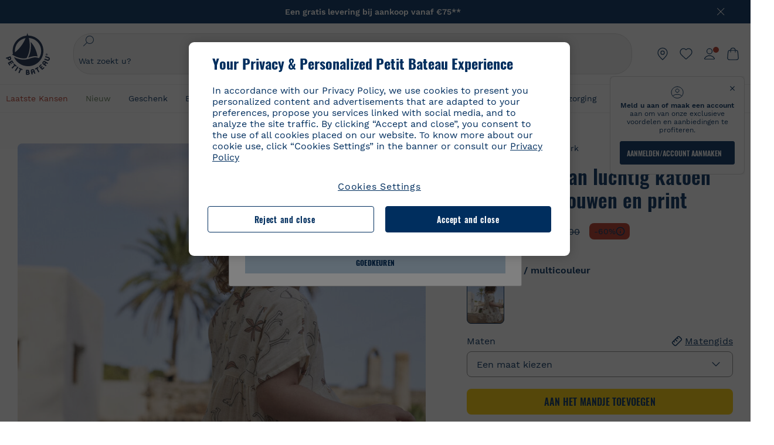

--- FILE ---
content_type: text/html;charset=UTF-8
request_url: https://www.petit-bateau.be/nl/baby/kleding/jurk/babyjurkje-van-luchtig-katoen-met-korte-mouwen-en-print-avalanche-multico/A06VC01.html
body_size: 87685
content:
<!doctype html> <!--[if lt IE 7]> <html class="ie6 oldie" lang="nl"> <![endif]--> <!--[if IE 7]>    <html class="ie7 oldie" lang="nl"> <![endif]--> <!--[if IE 8]>    <html class="ie8 oldie" lang="nl"> <![endif]--> <!--[if gt IE 8]><!--> <html class="" lang="nl"> <!--<![endif]--> <head><script>
    window.kameleoonDisplayPageTimeOut = true;
</script> <style>
@font-face {
    font-family: iconfont;
    font-display:swap;
    src: url("data:application/x-font-woff;charset=utf-8;base64, d09GRgABAAAAAJC4AAsAAAAA4mgAAQAAAAAAAAAAAAAAAAAAAAAAAAAAAABHU1VCAAABCAAAADsAAABUIIslek9TLzIAAAFEAAAAQgAAAFZAJ1HkY21hcAAAAYgAAAMUAAAJvl3BoOtnbHlmAAAEnAAAg7EAAMn0BMXG/GhlYWQAAIhQAAAAMwAAADYrEX/PaGhlYQAAiIQAAAAfAAAAJAs7B/tobXR4AACIpAAAAUEAAAJcWML/[base64]/FivpuuP9ZrKzfK6B52porZoLu4UrcW74kvx7ft3KCrF1aKlaCvai6+5/s+rUv7MX/xdaag0Vpp+XFeVe9aUv7mWunK3LuX+3aine3lfT3rRmz70pR/9aWAAAxlEI4MZwlCGMZwRjGQUoxnDWMYxnglMZBKTy/c5halMYzozmMksZjOHucxjPgtYyCIWs4SlLGM5K1jJKlazhrWsYz0b2MgmNrOFrWxjOzvYyS52s4e97GM/BzjIIQ5zhKMc4zgnOMkpTnOGs5zjPBe4yCUuc4VmfuIq17jODW5yi9vc4WdauMs97vOAhzziMU94yjOe84KXvOI1rbyhjbe84xd+pZ33fOAjn/hMR/nHquX/V32+1A3896ojT5vyhBZVIq1WnuiiRnmqi07K017UirROpJ1F2kWkXZVPQdFNpPXKuyu6i7SHSHuKtJdIe4u0j0j7irSfSPuLtEGkA0Q6UKSDRNoo0sEiHSLSoSIdJtLhIh0h0pEiHSXS0SIdI9KxIh0n0vEinSDSiSKdJNLJIm1S/[base64]/n972uqszILfY45/c7cSKaIxz3wgvCd/DXuQ53PXcH93LuP3Dv4zgU0kbUiJpwqFJCm4SSasTuxJcvvmIPaRSmKilcwb1+/NMKfPbT+klXTbjEnfh7N34QuXGcnfgx7a6gLjwNq4S2G/1eu+V78DzyegEESFht9MMiard63U4DVboV4du7cpoqmZlUeX85lU0pRt1Q4MyuMi++siVNz+3+Wfzx0pnnP3m2lDH9/9XbbnLlGZn/6eYeyLnxoa0aK6aqmiuG+oLvl3JjM32+jXQj4+V9p1BzM5VsoYTaaL47s1Yc7MUff34df/1prFC7qPm+VvSpolD/n4dTVMbPPP8R/uZL3+BzxFUzycOC7vt64Z+H06o7+Ob6eK83/ig7bOoVw7B4W6FWK0whKUxHgbdhNuu4mRRUDWrwsg7Zqhdai53J4sTA3MVxnAB/HP4A/hZX5Oa5A9xLOK5ejarQrMNW7Lf9YPgTt7qA47anBgqg+oV6r7+CGklHiIYdot9bRfDl6CMTERz3EfadF99Mok7eRq99Zldrq2Wa5eaOlaMr56UzzYMbdsyEIjbVfG1h8D/[base64]/z4eP75F9AWd2zBHWxxXfxFN+q7g082+tHgE6mFsRT6jdS8y+KN2+05/BwnwkUgoz7C994z0AbqPeiV+LmLg1n0uYuDtyXv8YeS92z2IkXfu3ZwEb31WvQ99P2zgwuDi2dH8fHHknz2i6jV66MV1GlA/qowPGVkINfv67UoNNCDumnqg0cL++bzqD/4I8M09xjwDz1ohFFNRw/mF/YWBn8MD8Io5K6KO86DjCLILH9soJ5Fb4W00fcGGoTQk2cvl+nv4jL1ZRRcVSb0vovoc4PZi+hG9hQ67u9DfDbnchkuz5Xh/XokqqhOEaZBk1ai/izfl/mgggKKaNTHR9Ctc4O3/f4fDJ6cRbf/1ZtndeE+c/r1v/jNc5f+E3ocPZF//r0Inf06es/DDz3M735hy/Po0OBXBlsGLwxecdPmILvx3F2/sGVwD3IH32qi311/J5o4ceyvWTbivOBH8N9yn0BH0Sn0CHqKjaAwGUOzKIQDP4NYMB4hDXYDwY0ZNMs3OvCzjDpRJ+pGSajbYSNjFd5YhTZo99nf6LQKLdJvJc9bMMTaK/BSu1VCrRIuouEoLaIS8uG3HbDfErRa26PwC8LThZFoImjAeAA3IQxBz0DsbApwL0zBjaqJqiZP4t8qexRSGL0hCU3kBp5bQh47BXAIXN+LU/RakBb8lVAxlgosEzzLxAbU6rOcspyv8iy7KyguDwv2oFQg5JdRvzvXhPoIWZ3gRJJABVF2aIagGFLVUfXBCWqwD0kNRVIvkTUBk0c4SsRKFyRQmwQek1fofTyWRKJhWZGkEBM54mU+K+uioYhY4Es8lXidF21Rgh9BYL+IJ4IsUB7zvAjPZF6i/C3xV5Iu2oKsY6rJuiCHui7ogqFLMohEOSuIumDLduiwT/Ssvl0mRcrrmBcQLoYQMUJYt+GGrQuOrYcsWYiARSzuKWUlPRdijRelKUghK9tZGRMpK8pZrOKNvEAhe7YM+YszKesST+HLEi/hyKY+wRhHEGEoQnngqS1Tmej2gqCLQhaSlARFMGWyLBiC4EBuMRLieGmR6ixepyo7rKhZVlrM46yfTY9nO9XlTYprCD4U0xGm7J8/[base64]/ePtrLc8lJGfwz8Efc2lYlUM46D9z7Rq1KDkbxV5z/SiKP0mmg7X1o+euPX2g+WCpkxVV19157mTO/B5RT6w78KZtz/T8Bu6lSufve+Gk/u2rnUWXlrONUqQzFAePwMhyqmgPyre5R/83PPB5b9nnn322Z9/9rKsxxRk+DjIwRgazKI4m8moBnCQAAYGIfgRsuB/dmkeF+2JqpWPUpViGPWP2rar+JPebM/MBG5nZ1kJ9xx6zZYdBybt5vZuYcOclgk1F+Nw9onNOybT7thNZwsyQjS1/9aFD//sO+9d8tJD2bwH/[base64]/QfWN/6eGljaOe97KTqEej4Aa8yQWiLu9F74BPcCsvpQs6c87NFXpD+nhq+lnIUyw0JoCRB+5VNrVSl8AqJjdvZfTMYSXynM1EqEVEVxreMpUBGZHJWWSh65Uo0nZ6cme8cafOzh/lfbGxtjdVzmkY01XHEqKBmdd+VqpJgCjCUbFq4J5+5IfNIY3e2aVuBAOIKYUmqBvU55/rO142erolMZGo7JKq11HAWY4RkQVekmWyYSkWDjbwIKp7M1aYavamJcbxitndpM5P1Xw0k0ReE5q6pwEICX1Yk2lpttgQNo8nNO8sw6hXoHUjBIiH+XK4wu785s3duiH/Fj+NPcnu5d3Mf5P4Eei1rzuRnlu/CsduI8Sz7YYoVVFq/FcCpdxkY+x4JWEt6CTYmNGSNyJByqkGrIYniu9Cqwy/osMuBHosV2CrPYm+NkukCqYFO1Yeke1EyoEMgQnFHhG4RNpBABVolfr/GhlgdOjTwtEQYUIiWxLGiSCrKN06VRBCroMtA6yNJ1MbK/fqasZ7evLjlwsqhvY3ixMYbmxvbs2kPBBGIch5RAXpfJhgrLGhOZvUVz/5cZXb5zc+E/dXSUWe1XjIUEFgIEcIzwQ8Sjvd9p7a+dM2t673c2151vL7YzKT0mcAFqgByEyGBaQgBK6KBovnZG1tTeXvmup3tCX7L4FPvGvzocypVZP6laEUW1Usp+EAQK2tnZ1QQsRbTB/dcEHIQA97aOjk9Xzu4P2cUZheyjYzaLmY1WYxzAYlAQqpSzE6Wetn5Y2vF+trmcKI8k/FlinkkqoYK4trG66yEvCpbqiOmCqmFcdfwixc2Ly1v2KAqCAsKFQVDlUDEszgFCfKcr2d2ztaCytrR+RzUkgQ9icKwgH9ocCylgJxK8fWA95zS0RPwHQJFKKhi4faCQJGKFW4oR4X/EsvE/dyhmGFBm7LWngGOC4KE0du4PwBKY/AMxE3SnKgaX3tuDLNi8QAtG8RyIf4u7ihAouYRGivZAXQA1cIPPNJufeDe+1995203v3t2bmb6ly7cdt/U0b0PSZKIbrjrlvPvmJy687yblhVNeqSj64VaMHv96eNviMbGo58+fnoQZB07LJYMV970kYsnDux7sBrWwof2HDxy8uC+l1VCeXIK2h7fn8+dX9u0/cBb5pSG79iWpzarsghwIJ+H+1s3b1w5XyhcWh3pBOGzCf4Hhosi9MY3ogfx4TdeWuCjpwZ34INPXlofcdE9+LOg29rcErc+qqkEFPe7YbfthQmDZLYAmvBKZj0YGhY6MaF0g7rN6g2xsdBvoJ+/7cxJqOrpvfuvX/vva9fv3zs90++dPHvb6b27p2Zmp3fv/SgLzEzt3jt49SQKju3cfpRvLc/sKS71MvO9U2dvP3/86MKiXr54saAtLhw9fsPt157uLfDfnZ3eu+/j+/fMzEFg/+/s2zs9O/j01h0/g4pR49VoaTm3Z27pBJe0/wsv4PdC+5vcKbQfKgQyB9Lfj0f8DN9vRP2gH9GAJmKn2271Oo1JBMQLELSXaCDgMPBGgnTdoRhpJ/0AOHovVqsgLRq07dKoQSjD/vFnDQPFwYgRuTgwA6D+RYFuB54VEKvrPqgaEFSNq4NQr41qHFgB1feiwDCnnX4sD0E1soywTCXhILbQdOJg0mOHdzegJAgdu9VbRswcRAkUCCrEH4b95II1L4slDhvIvxwKoG76fhCyWuJf/[base64]/F3IAdC7hx3kbuHezn3Gu4J7hmQc7E5lUlyUAf8BgAKIPE9lw2UInBoJu1SwJCrbPQPsSjo/7DK9EevkcjIWAJ0GjFSYErDjTXKSE0gZnSqNjo9OgqIo0A0CjAS/2PP8OTKngPvP7AHdEBYfeAXjlsWqpbaRzumuXgNjL2XCgZ0dUEqOJ5tSIKriq4YLlQkTfVUPWVR3VBnezecPvF4BP8eP3H6T+LgpTfmGo1OWL0eTt1qFR3JRhGIbklNpdK2rf8IzoHjDI5pjhOkrN9ZZmk/GGfjZRuDemUxZXYOz5Wqpnn8wB50UDUUxUrpkKKGxcpC6HquIBm25xQkwZFUw70q5Th44xgyok4Vkv5R1AmjbvWfGt1oqlP9RApSK5gvd+LTRjhBNqDJyAsvQLs9Du1W4Sa5LrcJsOIpjutD87QrDJ6nhmKwm0jtAgoT0Y2YmQ/SwZV6p7cBWgCepFq9rs3krWe7fnj1ReXqi2Oz++bQT83uB7Jhp9P2385H74/637TSaWuWf7wfDV4d9Xl+w+Dlkvh+Iv2nh1L5fJTPP5icEO/m82P5/PvnDszOHpjjb0xX0tVofj6qQuDS28bm58f4G+8GpE+qlx7zTXS95XnW4J2m/5PCIzsxPYf/kruRe5R7O/d70Gehq42MNTPMpsRoTGzgSkxcsckGFFzUMNEIFyfMhhoY+nc/SIxWCQHzg77PRHs7oU5+HxARaJH60MIDB7/Es9eSSFg8/d5ly3NMlYb2r6BO6kNjUYMOVRKLIMbYyUssDwdDV3HnC6+8dvkflkVRnD2aaWCeWWu8QE/bUkGSQMgCyFMk+eAtveM7M90pL8wWx/1amfgakCoZp/a7R15y9N7lV2+69QgPcNERN7/+3d2LuxurrRSQeUHVhR8+UJrMdJeO3bTy0pwyJuJKqlSJlms7sxdfd/Zjp40Ir2F8/NbNj964fHLb6WObD3duutD1TwbooS8MfrTy4MdPP/tbMpFlJ7X7usV7X7nxF14lFObSUf7xrfecvfnW3PxDHxF5NSP358PXhBjhSnlyr6hQxa970yV71TIBnkpYJQI5cFP70Ko3XrEL2cK4W06DTjBFogJ01nGU9QzJ0lIFQNmS9FKQrYTHgMOxYf5RueZPzm25bsNLc/V1Sdpc6dcqBbugjI/nekWjNvhTxBdd3dIU09UkwkAx5AL5CNSiSI28CIwCYz+lpXy91EFqSrWdfdGmZn8KixrHJCnH8V/HH+d2cm8F7vVH3HPw7Qo6h16Kfhq9EUZYwsGSBu51+x3GxWIG3h91C3ZKDJ4xp/KTsMeMC2GV9cCwwRob+4S94vkedWOLiV/C0OOSWIIW626s57VGGJJ9Cd0aUgNVNsTi0OXEOHHWrXka99IkOXZmUIuwQK/fjPt+km8MNK4B3S5OJrblMpsDMKFkUES0AfKZmQDaMYKDHCRzJy2fupdNAQ1mgY3g5RkUvwzjpDXq0D02lxBzzcSuGwWJdcIf2ouT+IooLkB1+BIAzc5wWBTRsHDVAPI9zEy/VRwN2dR5CVieoIiWIGORUbn4j0czoqLLWU9Z7CzvMv+sIwp8TPR4SimwAxk5cqFhpvKKKRbWNy2uTz4WP4XugZAIUWmaginqTa6n68XT0wLRFJqVDZ2IEAFwQBnoHySCReEDpigcaS/[base64]/2F3T0jW3Vbxl+lRjaVay3Ik6FmVqOqSlQXEFSpFGJZF/qh6d1gqq4uS09p3XCqrXcssZwxEZqYf6BHafg8Fuyoqcmpm0pOn5mX3h1m2tdNuXBIoxFpOGZW2dm3ZTx+9c0HJOys1GzfFXMVs4oRoc1MfrjuuQnldOB/[base64]/8JI7wkXgZOmuWmuCdqfcdIhUENsppopsYS1/4tslGFEMUIBv3TuxJHH6o1G/bEjJ/7gxNHHao1G7bGjJ8695MypXr/fO3Xma2dP9ubngZiit/7TH08JvfgwJcdv/cGPf4vvf9EnX2ORPP85/ntrl7S1NTgNbbEv/EjoAm4pQK5H87mxNA2rI4U8NMBec37rsZWtEzP61MlrbtlxNlV92bWv2LrNt3V9vHfbK3XZz3eWrrvwtt+782Q9i0ihsWvvK8/d//DB29pLHDcW49qv4L/g1ribuFdyT3LvQWl0J7oH5PiD6BXoEfQYeh16A/oZ9Gb0JHoGvQP9PPpl9B70q+jX0G+gD6GPoo+hT6BPok+jP0KfQZ9DX0BfRn+B/gr9DRSh0+8AP4RjBMgWqj2Ma5pNSxVQPAnl+u1mO55lavVAwCYHNl+2AuK704g1xQY2lcZMLPA7EuUmiqojnNJp4w6bfGv0l1FQ5BNckkjKgDVyP5lqgiDzWQgEBEqE/XhR/JTdA8XUbbJMdvvdzgiUABhigJBVd/xXZVcgy0Mm0KEJQDVVvSQdLwBwCKrJayYtwhJis2ds/p0VAbLXY2bBHjtFHQy4EuA/0wuTbEosiTuCGlpmNvZuPJnITCarqN2vgH5rsdiCVgmBCgRo5wJIZRwDqg+SJewS9I2JQrqA6gtQzrlmuIDm2vAXLKB2fBMe9RdQdw7+FlCUhKLhHwuj+G4Y/84lJ/gkhKjgs/Zc8pfElvymFhBusJkSx0rtsiszRs+4eOsOIHLYc2b21uqbMiSn5YhSsSuSUyQesYGrXfrLib1RaqJI8iTXmfAsT5O1HWOmTFShg4DaKR+hJRBnGRAnmu/PqHBFNDg4tbmC0TbmMsQxvbKBNZydXy4OnkdVloNfBjh03bSM+M+DcsKUF9iUlIFVU7ByB+Z8Ledp/oQjk0Byar5MzInJtHyPp6k1AysgAgHngLYCjSVgKbPUuPUVr/vV9/C+qViKhymTbK/Dg09KRaloKkCKCOQjZ0o5KWrmZBC8IBKpSMz1Gj8J6I164rrJLKwQHeg/lWVPA1y1mB58v0P7D+QvxTnG6DuvOmY55jH5fVr6D8em899ET1gEm/hC5G+qWnaMxEDi6RpU768uF5vpGcfB8cQUHHng7MoYaBw9vgFgdnvdJEQmHdDR0mtJjmB58JQo0DvadtnbqnmpigwNIGhyRbZrzdBY1PtpDNxPBNqNnelmLodaO5aLDknJ3iNw6+ScZmpvxeJMJmdBbG8+7WspA5T61f8EuKS6RaTAzt/1kmL/gcULxMlZ2+tlFVArq1VmhVXtSSK4dMKz18tLpu7qg3dCjYKKwCDvha/UAn9SqtBzRWfl6AUix0/YH5FSlqjjw2++APmGDJ2XcoZHTq7JgAY0+PjZyaoHKsX5Q+A5LDOXvs2lYjnWwX/OGVyd28y9hHs391Huq9w/oQraj34KpNez6A/Rf+E53uM7/D8y1m6i2QRisZn2WK6ENFoVARMOOQox+YbJJ44xzU4fpFCQzNn7gVsn4SzfHU0AsF+IBwRB8h1iU/DMscqjJGROWN1oFSXeAeIwxeGb/GVKFE85RGymvcQPowBpMNdkSHCIU/3hk+pwRh1Qdbd/1VPEnrHpLBCOArO8dq58zMNv8jiZCCONJPf97oijwW8Uy1sQYKxGmHNB4meQfHUZtjfj8wpKPAHa/WBEDUcl4fud0bN2kNwLWW6bzBgMwj5os+xCdQO/ZjmPi15l2eokkcc+ByjG932G/[base64]/OAFHqe7RFQcXrInC55+9MaiLQLSA8ipUs1viEr3kOx4bwYpJ0jxRI0dCPJ86b3TUw7IK4HNnEtUdNwJy6JOuaQ4ODNRsVKSoNeRwIM49rdSM+9RQwIYqAHJgNjdhh22ZJHyxMhVMeGDrJ5LiSbAPnEtCtwJQ8/7cgNgLRB6YhTc8fUcYY4KGJ8PdLv2sCpZKsIrAsGWDehQEZvaaqvkAbZXdhOVqh3ZUpwSxiqIYV4BES1ogNeVHdlqLROZEK/qUsClIJ4oL5plI2cQNhVLu5KlQLUgURZTaWpsDQxeFrOyhhn2JcISQFmqpKZAQglnRUlqQhUTRAFz78PCFwHNCoXO1moA9UF8IqbqgpwqOKZZsIq8AAJdhvawJtNTVATsjKsEie7uYDkL3/FClmSBPgAv4uuO6BSVQNQUycNpDISC58lk4ANoJk5GEEgPQ6LizERYqWmCOF0mcO1Wlqs5kypuU0Q21Y3ApDqfYnYAENKi5Ch+pENTEWActg/ImjB/DJGHZgYZLUNNhClTUnhG8FBKpPWcy5ge0BnZkQXDx8gizBgALQhsCT4UAJiromJOWWV4gKjA/[base64]/RiRHvAmQbgVCXUhaLTTWuz1I2M9B2o+BYTf0ywEuonWREFSyqmayDCTAZ3J2mBNryM8Q3AgAmVl3cihWIZBTygVXf6IZC0yjGXpCoWuL6cg/DwSikSoFEASygzpENsfT1vQufQi/hGRNU8TNd52RAm7fr5m2I5kpDumlHHHZXHzmaIlFQzZzjhyqkRNSUuncSzZFOiHgp6Bzg49TINGtaWGyMwe0NMfqxeLnr3NyLZOrU+v5nToHyKzZ7DRPe6xTsnH1hGoCvi+B4IgFh9QSFObR2xe3dWwJkNVi+qk5yhEkSUXfggbOArHKTHX/Br+UOxvU+YWuAPcrdx93MPc49xbOC4VkaAe9CI0dLOdRYCnKWmOvBDayAfg3bzs3NKtjtQSGjpfl9gX1V5zxE9C1Gg3R9oLlI439M5eRXMim1oImYW77xoInqygbtQqIq/dmQFMXzVYaAW1JwqiKLyvIAiX3v7ae8/sWZgwFFooSJoxs3zk5lc9fekjBaoYEwt7ztz72qdfdfOR5RlDk/gbXnPvmb3zk7oioQ2yasavPsVvLyJJ0Sfn95659zVPxe+aqnzp7fWV+kr3ZO81tdUanD4Np9XeyS78wv06+p6mqfBPG9y93Dq6ujPwLU1105n9m8/2t6DfVS0/2Ll6tLW8uqV/dvP+TNpF943eC0avDVa1f/baT704tdfWVuu9kz34ra/WoG0YTvw6PsW53CQ3y7W5Prd8ZbaatUyTXmmVxgL6F2oYater9yNaD/oRboTdVgBkLuq10fduPbNzdbqqyOIslbVac8vBW+5HX0iDlqpOr+48c9sDtxzc0qxpMh3MtgcPPBY+xv81HB4+dsMd1//5jcf86+/83ebYlvaS4+gpK+Vu7O2a6qObZN1xltpbxpqt/tSu3kY3ZQ28Z5+959HaY+ceDR9D/3myNcdPTs+NfHUJ/gyXgwvoQQXU9kIbfrrtZBq+3fIDOoPQS8Yz+Q996C0nT4bl+c7q5L7Kgt/C1wTp2QN3XPoSP3HH5t3znVw2nb7bYn7QfFxnH8N/[base64]/KIkm7a/aAK3ArHHkANenF5uSQIBAMUUMQBAElNakImgY52yldck0xAPVx2ap3kNWGJattJ/SjKkKDIXScaLY8EOX4tiSQcAPyKOsuXpmb/LaZKlk8yM1Msvlax125sQU5RM2jroVY2xbsB4klqubzczKcmbnP71xbEb781WHNCllsEn/HMXxmmnubVSa1QYdgH4UPXqGcslTL/yvCboVbeS3wSvEU29VgU8RQSizHiBzGrblM+kPChUTq7LC4XmuObJrI4xAKaMuVjqTZQblfXKZKVY8mQj7xcd2fQ8hlxi/hpTcc2UpZyUy415GpzPA1OFxl/ePXP8fAVwQuI6xNYQxPPGJlcCebMKuqDS8j17OL1od3rj6MXX6P/l+TzanSmVMoMPwJHfctXFpW//pCf4uWEgc9XNOHzpCz/pycinh+Wd2U9v5F7OcZWfaD8drithk3hsHMUSAcciZ+joxMyWIft8JIpGrkAwpmPz2ZBmMmtZwGxhLBHGRosofgzjC33/ptMnHm9EUePxE6c/cyV4409duGkJGOPSTRd+ACFgjxD6D0QS5KlMLlDKdqXkyI6oAIooVouzxaoX1IvLPMAbWXQdwhARBiRlUzkFfUB2FNn58SSSIP5YHPUPXpzcYIEg3nGjcqBoviJSQ9WNtK47btiINtSLoMOxLwMgRyw9tUX0Lws2SZISIE1HlrmhXvo4/hvubu5vuO8iBQp9GL1uqJe6ydqcBSacoGJm2bkLTdBhx6AXGxtBGgJ/jC2FPhOEzAkntkOygN8ewgjKVhP4Hohdj/nIgrRKRBVN5qCiUKBhA1cnGRdm8jk+sJeZNGMODUFiik3stCA32TmWre3WKs+kfWzuZIF2yAQo/MQ2YGbX7PZpxDQGE82V2PzZYYhoJjbDsM7k+bFjWNzHhvN7cJdpCspUQ7JwKTHnxmvb8LDHsN+Rck6sxYmLZuBCSVkRR86dsyheD4GH8IoVrYBG089QgF4JDbV8FBuVk37L5soRd6q1kJWwENsKWZcRVeC5DUf27/C08XFglihVMz1dcMTIFxSNprXqxC6QciK2QHoGuo7ZTAmJpTxEIrqWYi0N/vaNC/kPYJDkcF9kczlYTktFyUtrzXaGVBwQLEWzDgImSz4AnbgDEpjJVmyaOLYIaibRySYxpZripR/KKYtO8uhHMnYlENAS9DIeS1T/NbM4DkTftFNZXGr3d2AiBe78XNGHZGnR8aqaKapK2j577WQgQQ6pWjcDI+dEByYPZ02Q93UK/BSoAjUzi9VNhpwK9BoZz4ZBXgZdAkJd8zINf7aQVjxnxqsaAcujqBnduj/TBoKYw4J0lUC/sHDfBveh+5xUWrpaoOPY/MccFLFoWL7lHX5rBOWPtYS5XFq30zWmJWDEGB4MKlb8B0AhEWyeOTljVm6qmsfM3OeVmNiO/vFKjqYJMXNNgBc5yTwMUlrzzm151iSW7DFlR5J0eTT4FFYiXZIgJzA4VY/[base64]/55TlxS88E+XhKeuv7S2cbxR8sNCDh/c9vx/3L4dH9j2/Fu3/ePEWnnKC9ChY8+/Ad1pmdVgfhrEVOxTw/RCm9vJXQ8aDcYjs2z1Ybh0YuNdKzZxubH5kBn2aHD1FXurzlyUVmGcAxZjvo3MgYR5G67GC+1M5v2U3EheCMY/5bb7bVedUl3Pc+Gi13GPDoPs/qTqul7q05fvo5cbjZw+peqR8SldP2Y02Em9bepFd5MT2vIpFhGLmkUVXxx1O722++mU58ZRv/h+Sc81DIhE/5QRQSTxSf2HqSt3G8bwLte4PL9W4Wa4fdzvogzKoxIKUYQmoSKaqANNuAhVthFtRtvRLrQPHUJH0Ql0Gl2HzqOb0AX0EnQnuhc9gH4KvQK9Cj2KXsu8UJkttP9jdUQjVqU9ZqF2xSTIqhL0Kr1SxVE/SG4yc2vyNm1Uxf9/Euz/bBJs/GmjYpglYtMHKF2i8alo6Tq7fVIdvIzS3yS2QX9TTOnwZBkAOpxKpmE8rVf1k4bxFPu8SG2+/u939oq/82ldN0sUimaT5fhEiyYUDG6fNGp/D5e/SQ04CMf/xTfiE3xv/ZvOOc2c/FfMOXX+F3NOWjy2v4S/wLncOLfCHeSOcie5syARb+IucrcDkhtaFTqXF9H/ZM93/K9+MwJSH7XtUGTnilehw2s0vEbfvXjqRKff75w49aXTx7u9Xvf46YvnDh9stlrNg4c/NQpcf+e5M/2Fhf6Zc//1urMscPa6u87s2z0zMzuzZ99H9u+B88zu/RenpryjR5H8rW/5yBl856/jy8Hxb33LY5c3QyKnv3g6SS0J8D96USpx4Pl/YLFfTiYO8D+8nA4E9n9kHwTu/Obzg+98Ymrj0d/41qXBt9E/QIgb2R/4z+Avcj1uDeqU8aDOCgO2zIMgcb1k4gRIksGEFSNJG1D8CuMO7YQ+oUq3M4OY8Yt/3aXPFSJJt4kpCfyUSLVLnxNpfB0Vwk13PHrHpkYhGh/Y6L720fOH2+Z4gVqSoNiCQgX0SyoVBx9PbqDN+YkPrlxYXr6w8sGJwuB8cZIf//DMntnZPTOQ5SBW2mnQk6vcNdA3buQe4t7OfYT7Mve3iCIXyM02kPUX0OvQu9CfoO+i53mRt/[base64]/vekCemJLxoRE7Ver5UJOgQ5mjMiQ+i9q8qyiiduqpqWlE/ZvO7Vtb1hRXEND+zets4b8okmpYDNMTeK2+urL7ULze5/ojB1otfm72wKHBDTyqVu7eNrENiFe/0py0w8n14JDiDKZFwJtZpk9IXgWBeY5ZcOAqQEigDFPyd27kebYyATniWLzMesxJblz6E5nnzUUQwfBwUTQxWwHMt8m9oNecCqaGKFR4l81NADxexwJ/1hFEUVAMOPD8dryk1xUZm0s8U0AyHHMOn2PaDcmDd5fYhJ2lsbVb0w62Dd/S4SNHZBMjCAGehqpGMsEWQr8siD7z3xZRmectgarWhOzqY5Tn8ZTtYQW9DDK0DiURRELX2UwTxLRuViRiOuv00q2gUaEQvMGmxPhFtvabr83w/DbI9iykAcUqYd3neRnYgy/IJQgx58hLe0+A3qwKggYKWDShDlS4bamiD1QRYqrIuCXJQNhkXpMUE6uuyWsKJI9UoAJQCDeeno3ZIY/fm6/m69L5PftORzVrzbXMmx8+f4tjyeLUxJZtv7BRUkBb8lTUUUqUFX1i7VyugFBz9sDh//vIwVZrcLee3rlx7bB286n977dEol27//rtX4SKmeRFScUy4lWiFaoYhVAaA0NBVMcxdPcPw2G25R1sNaEoXMOWSPMABfbK8MTil5LnSxYrNBba5IJKQLHuEgXK010ym+iDqivw6KGsIBg6m4LkeR1qdEyVLCi6qY4xV1KddR8+57Bq/h2Zp9QAmkr57hZbAfplE4dugQ9FqLUya1u+hOPF+BiJYhpRipehhiRBVmXIM71Z5B1TstCrLFHwoW5lSNXnMZsH4n1i+qky9Z/njyY9CZrzKCJI7k1AFvbw/ASkAtku6LwLNyDkqmKBjx0U0Zl5uNXjqSCGWM4Ne31OoDWewldd8T5eNaFBiSxjpLoW1lw7w1b1Qvy8SBU2ocQMkQDPkvXM4p+BDruH+yRogO8iPUEHXVJl9o/[base64]/deOr5u9aQfweLJKU5roanlL9sTQm07mZWaISypO5vRuOzVZ1LPhEU8nYnq3hy9YvHH5SDmVB0uTZoGr4Rms9XGwSU0EMYT9/wEh7OVGwHTfrz9h5RU4XAv7nHBLZMiZG3nMlkDOpuul6WBgzp/lMIGdTbgohA5vZ5XzR1TWQKF6WjSNBo7Obx3ekL3SzRFRFTTBEW1qpLa2muqWNZnnjZkIFSVeYXIW6EQRe1MuVWXmsV15Vr7mL5BRdMql7w/0PPsUrospWtJpajG4FSTQBypqCohSdgo03mtWVIpYWstM2Wzolz7ejidv3jWvaWmVhDMYib4owvpgF4xXH33Db+Hx+JiSCZlHWmz9KSNlL9z2faljWwvpWP/1lrOSthl0zVEnCbEApxlRmrKgbTwJiNxpeYIG0NBRLk+WMM+FWAne0/4p4F/5tbjP3eu5p7he5v7l6Hq4RzyZdXvAfbGBrroGMMeU7mhMFGENdavBM8ZOQigkXxYmvfADA2Us2CRgCpDaAono/[base64]/aYaZve9N2XlrzJQxNlQLC8WHNLeSldmDI7ovWVie1TmZnGmwWCRbxwZgHUj8pvWunUIqhNXugcalKqgRQvld2IjAfjUbObv3PrysUVvHizpTuTraMnfn3ijp5kKGK/MJYvBrGjEFsGIEilsX2Hf+1zHqlaGT+7oShiVQGKh9kag5PESrvGhKBbcuGBQv79J/rLOnOJBxELGeehQd2ca034n/zg8TnfjU2dEDFmuyYM5hQ4d1sbpu67SdysqpO729KG/uynVYeKWZEsnu6VLYhmXJX15V0bVnmiEdw5MBv4js9WtjBooWIi0vT8dmHx+g2L1y9BN5TZOl/Qwl/lUlyJqwGfa3EbuI3cbmB1HOpHtFvxIhrYNOh7lW7Qj8T+kJQFwLiivu/WA3qFvtHUcDqjjwJmmEF0uNlaBPHYERA54cE3tc88H13ffvLJ9vX4q2fab3r+4fMLu/e/f9/u+Ruf/yr/3s98pnbpvX/8x5VDUxuWH11anPrWt6YWlx5d3jD1jcHtTfiHoxvnd+97//7dC+dx1G63sXPj9k0nzmzdfuHSx27ZsfXMiU07bpzcular12qr29YQfuKJ9Wf+4o1vXH/yDbPZXDY7+4uD785mcrns3M+jbHjiT0+E/Pz2tbDeqK1t3fy+QSs89dlT3HBeQvgi/gq3DTjMGdBeP8P9Lvf7HNcHncEMRZ2YbsXrWVZj72tGy5qxhzU7kHjylcSDa7hBEXMs5NnsLgm7C/GmSPGSL2bhh1EfTya5ng0qrh3rv2SNGh+JbIkem1dmXIPNLXei0Zo0NFo+xHhMc7jL0shZESBzg034Juam2M8PVFT35nIVNIiQzY6dPXXX5le//+jW6ltqPcq26OF5ScRe0Z9cDs1NZmmDku3oXX1y9czcNU+Xlk/9+Q8+jOzVn3pkciq7VJv07fS16e0fl8TlrVO7T+k5c97yTk1G/HvRMVFkeyCIMyv1ndscS7m0WdIXih8+tdGWjYwg6svFrKN7srz19aGd7ZQmD86dVvWOMWmP7YkeWzmob/TLlZPp2Xb/3gI6mC1jWTdkIhsy29hmYeMje6KF7MuyumzpZHJvtZDBMtsph/JsAwRBlAVhsmRruaUbLmSmCsSHpLK3Zc/xOxAafP0PXzbV2TV78mbdUaZUe1N17L8Pvu2QLA1t2TFJ8b7itXMH57rLtW3rkiGhFVGf91+/aU4XZaovZ7O6nlLljW+o+qIgwSiXiU91GV/uKwr+JvSSb3DfRwrKA1PZyHGp0RZ0bA345am/[base64]/kNKhlYQyEcecex56gvmTfSNT1Skn2JE+Vf930cIW5sfEeLxqhkVYONEQ9byKBt4WJU46KpJRxwFVtS7dlu5JhS61EnajSthVBUqmtipQIqWmnogi2YOW0tCJn3ix7kBc9CqrVWqNa5dnyI1FOu1pwiO16A9COJzXFtYSA8BJqb9kyvlOyC5I/[base64]/Ub7NVPzpSqAY2NADta7YvuI4bPXqmOT7qmOWfUCeOIWx8L3jD+x4Ss8ic/roLd1jOyhFXHZ6vOqoOmhMaKbFldk0eRdzYSSa6wRQLyndSflPSanVjW5gK0o+s7lYtkx80E3lJdVUU65igzKUsDeaX+LL+BvcPu5d3FcQATR2eY1uspqTbXWX/F3GZbHoH21d1xz698Rj/crSYQjjiOIJRJMNMdgGdYj5SzNrzpW96EakJ/Fbv7x4OPY0j0fbaAwCYWFz1An/uLLLSBBPELBIYs8bUD/x1PHVi5d5iqvJAHeTrLJ5hXglUCfxhu/[base64]/vhVf8qe19sBxCYyb21fqctaxk/V986aMhC5Ob3ZjyaKRZ/azDV3cKsAAolYWT8qh/lrYAxDRWmy6rN8lHRTMC2oepBMUHUGEC5RxCAqAGy65uRUIOkSxAHaUVB5XfDNQlbCQBB5kF8SxuLI12V7vIfmTu4IdzbxoGP4Je7bow17Ykt9bIgd7ZTab/Y60A39eM9CEuuqxnBjoD7jt7zB43iVGeuDvXg3KcYk0P9153Vn+gvVyv17n3nH7nsrlYX5s9c9sP/VpZX+zExujk7no0jLL1y/RA0izzSXtu/SMSmXb99CCNaveXA7f81DbrOSNSqhNxGu3FbqzC42j+DnFubPXHfHsb277i5+8pOle3btPnzXdWfnFy4dPLSlIEvA4CA3vJmavevcEnb0XVtOb1dUY5rgsrd5YX4rsUp6CW277w33bUZPtbYurAMO0pT7/3zH2uJEvnViabQfEv44/jJ3nPsM8waMvSQaibU60W3xZjaN4YqRK1vJxng4rjRWjUnNGmiosYdeQwyvXd4MD/3ber7Qf2vPF/6rlVKnfXdzYkUFOm85ZV2MdaOL+cAtjDWmu8WcgG3dy25UFbYHF9X0eVNTRE9kdirmieLamqHysmbXy1EtPe46g+jfjZcKf2TDzLjv8Wln21Q5rOdLumgIKcgvDirFFa+k6yINy82ZZuhlU1bRrtpBkDVsNeuX84F32Jcrsp6rBUUh51Xzaq5flqiqpCq92Uv/+C84m7z8pT/Z2UQQmLOJf/itEY2dTfq5xNmkLqQoUWzZdJnno/hj3iY3V8xjZv5zSuLqccXbhGT+mbfJdVufNYmpvNjbZDSWvoS/BIxzHpgmx3YVnkQe271lmem4xAMO2A7zW4WujP+3Vi/zv6cG5iNBFDxiBio25ThIzE+fO3HkUbYe+dEjJ37/SvC6+286v2F5ecP5m/5+FOBTail4JBUEqUeCEqi8x90gcB8nl370498mQfyOF30dB4Zy9Vn8KW6SO8U9wvYmH1p4GCOkMWlkMzwhCIAVPAuDjCZCAX7RZXkyWvkUMhMjKzBbItVlWL7djPeoXIgf1yO4McNfXmYcwpCLkr0ZeoyZ+qBtgIIH8TYPUdhlr/LUY+vR2q3RorYeE/fsa/SdNRi8s+tYUuj5OSvnpde252++Xygenk636jbWlj47RSRCdLl2+5bBz0q7uv1Oc23+TFFUAK6J0v3EzabXq1vuiSQpLcg6yW8vj6Ulw6R897Onypqz+eBYoet7qiBH5bybnrf46aknTx55yw2OlJeu3b4xeuL89LoCMNk48spd+1+1k5ckwXIdiwium97amL/9iCtoktrUsunu9CGE3WPZdjQ3NedudldXCW70FtJLwnY5U8xWrS0HZJTWrp1r25ZEtixoxSinGFp1ZxjOEvn4KQtQA8+7c+6+MWawvuermtTdV1fITG2ya1WrgjR3/tCBc4JwzU+fFqy1DSuvu23LEgir9OGHt/Dk2JuOA4bQU+722sSCbDRvv0azBCwM/caZn1COY+7pV+a1Y6dxFKHLyC3RIj/Wi/mbbzlxtNXtto6euGXbprXO4KM1tG06k+m0j55AvzkztXPPh/bsZJu/DQP4Ofbq504cbXcymen47c7apm1xJINXnHzRuyzAjTir+Bh+jrvAPcG9h/tt7k+4L3PfjHsp26+R+bIP1/[base64]/4dqrk1I3lvKJJxIY7rcXaXdnOQiF9Kmhl8uvhgWc/fOrpR9LN+zZ6ljNvSDwvKipV9PUza1+69967olSx9CbDC7PNtYeXH3zHb+GiYisv+/Zst7wmbD556bF876RGiSjQ+bdg0s2oIu9Iurv77huOHmDL7wC4E8Gpndlek2xJDp1SHWAn2yBIlFRWXM2Txf2ncgXLZ/tZwBPqaYWxfM2fcy2AnwAU2cYolG58dXT8QdEuGCmbeYLbFSxiFX14sl/elL6l6xlsnaJAkIwEgTn5ESWrlte21ZYUOTWVkZFSkijwvCjz8leu3XbolW+7afC1mZkZUwS+cNdrrn93cT4zv5WvZz5y7p0Pbryz2itvF3cdGZxSUmUREUBvJ+rv67pACSxelGrTIiFD34jn8H/lJM5l/++DTaN+QCNUsSteaFfssFtBb+veW/vgB+v3oj2XZpH3Nf76v0EOOsRP3Ftnd59/lP9K79JT/I0Lw30nXhCehPEwznGVVo95b+N4mWqnEdZxYtAAbl+NDXuYDdZ2XWzjXxUDDaNN3wN+npYHv/F2lWqmnH7H4DfktPr9dSwa02gKzfuqTnU0/9cgUV0JblVUgRrS4O+mDami/fXg47ps0je96bLPB/6P+Bku5JYYFicU16vxdoiYFNkW6iAkVlCE4+0MQxHPxD6G7WTOPfYqjCfsRbYZ/veowp8ZfIaogiD+8CwvKLr4P38o6orAn/2hKAgqGXzmLK+SffCHhM8Tgd//eVEXP7+fF8jnkUBUHj9NyeAvkaRpwgcHXyM6xR/6EKY6QbUPCpomIVQn0pEfEAk9LejkB88IwjM/ILrwNJLIlX2Vk7L8q0ryr8zwvyZXV+pyEn+Wa3M3JHug8N14D6HkP+wA9dv3aJ8d4v/DYxWxDY5Hu9Izp2vma0i7jbALSpfZt10TxBBzp0lk0wrbeSPecZnGAh6VKL7mnrVDO3aeWlAUKUMvUgqQkryEZiRFmdpx11rvulWKBeaAZn6D6vAYoObFq5+y5cqi7Cs77x5Fo78T5255/a7j7+p0zZ7iKpSeh0hB8Qi585IENyatEw/vWHvpcbZIg0Ky2mP0JgoY1ib0X3rBlfnL8S2w+IZ47LPD/WJW/nd3i0mFyfoM5m7UZnvwoe9fe/zwq9leMa8+fPwTV4JnL5w+znxGjp/+yqnj0A7d46fe+oKVyZQyXzYzmcyPv54E8U3w3ukvnEq+PPWV0/DlYFfGQmvwjTn4b/A19yJ+NsP9AjKgvxEaT1vFJI2wDaaYwbEauX5A2MSUgaJior5iI+vVpKv5/0HO9b3xspunE/XSZLTdSSm7HpuzUDGbK/an01V141h0bWvDm59Y2FKv8Z5lGgPt3w+derstqI10VghFcbI+NiVuWy6uLzrmzA5VEseafDkvjmXC6d7hgydN2/QvvfT/kCS9ZezflCShF77zwgv8/wAMuYPjkkmA2IVg1MNGQGxkabhscIyfGqP/eaJBLhsjY/ZhqLtdxJfmW4u5cj4084HmOZap2CllutHsVrLllAXq24nKHd9wsrftqKNdt7WrjfS06ab1TFZzVc10d2Q8w3z3zz4RpYv51ptnfEtKe1QFmKFm82qrULcVhByzYIerG1ur2fEoOHvHwnVbpMnCWNCyPJRrtbJTtTEnnXbrY1fk9Dfwf+NOcx9OeNJs/P8ojbbRG/10ri5xkPzXHDEwbfZGVlSXmUD9hEiFw/8mJK4BLza/ouHiAM8dfRA7flyZOGsme+QzZ+1k8PeixDs8kfkMwps8i5PpgtHOesA5NxiSJhuSYItnRV0Vjl9XymdKtgzsAstOITe+ftfKSr/EK3xFNEQ/KwqzmyeWMwHALlE0DGOqEm8NwIuCKRie3g1S4mRaqQw+3Q43uYTnC5mZQq/QnDLTJ4y0QlVqeSlZTC8UDN5kZlIeFxoGpaAjfb/Uj8opBVM5LQaigXFh0sg1g6wRpJQ05EZJKTK1hf2iIotbrytN1BeqYTGqOiV/oloudk2tViryBq5AxD4VchItZP1sWJNFuLHW2nzzJE8xW9CVFs1A7ubNlLy+vyLi+/JTy5avZ+YWutsK3fxMKKd3memUl/5/ynvvMDmKc1+4q6tzjtOTc9qdmZ2dnZ2Z1e5qV9qksKscUBZISMJkBAiDkBzIGAsDBx9HwBEHDOcY2xwnjI2zwQHMwTYYHydsbF+Hc/G5PrDT3KrumdWKcO3vj+97nvt8Um9PdVV1rn7rjb9XiRdjPB1bEjVplRJIGiedYLI7lqerAoVq7EI4wbIaKgdpk0ZMNezPq6mYINGI/HRxuA0fDwx4YdzYroSjuUlEyjGeyICf9Qfe33fJ+NBZPaWzWssv3lGrVcDtpMjKAri9UqvB66sD+Vy2MLD79Ve9vuLupWkB3Fm5/M1XLIw/ioXPElFiyBt/OFJjjMRRw53g4RoO42BxUihPhR5weOAB1xZqWCnvo6aQbFRz39pfG9h12UTtjEK+Vq0vO9LfVx+oujea32uens0Xi3lwMbg4X+zNFvcM7lptBlKlHjMAjlcvv/7o3sFENK4qg/39R685WnWPG/BtxXxh34X7Cu6bwfHCvqHBA8VC77hhxFX15Hznxc0B7v8H8XILuSwwsrwX/oCufQx2ISN9Q+L/RdFqpJ1v8ClOVXbKOjoclPiYEmGUuMLlOIWX4grF/98RPXZGTxpNazyTpSXFWmeySWHjxQwT5lWaR2K1QXO8bPC22rU1vBvxmRGiSWwkbl/gNBcwfrpKc0y34SKsv47TUr7jDu0T3eYirQOe8/xmgGHx8plahsX8Ph5TaOwt9UeINwSxF6ETsOte+hTLj7vHsTSlLrQRuPX4RbPrId2fG6cYemJ47eb9F84kiqq2k1t+w98EupnoIZljldzEip375lQpGRzes3ZipFQDN0BKB7AY1SNWYV2WlxmB4uX+WDg6WEm5v+PYYYfGAxOehQE4sJOwRUIBycDkGRzG/ebXyzSPJAONowXqX09fdtX4hm3T4xTHjoczZvDMZaPrdr7uTdzIKHkuLQw3V4wePJg3Ery8/oItK5eW65ttI2oNth9khLQSSnG0pURaqJUVhVi1CEkj3ciDIGKZIUCkjjLJDEsxzCpaRLfIoss4Hb1NyHFcBKMMsVsgT6HrA+pJ3vpP8GlEHyc9C5Fvi1SwlziiJhgIK40pJtqIo9fm5DNJL/9DPTXgW/db3vthcSi3HwedGsgh+QKLYK1u2JuFI7MwHNZgi/xNMBm+YHr04Cha+jYmwrXxW65cufLKlePnz36YB5m8+70L2WKU/Lwsh22xtCW1oyqx2ZjttKcTgwnpGFjTC5S3srLJvvUEa8rsW73yibfiMhrG9NLZ0UOXHxzNoAPnVh299ejK5h53t+3AXypatEiLjfDBJall58dG+2UeHS8SnL/gBGPKzIkTjGzitamwJ06wiomkXC8PJfp0MMa6g+TcMtHAEhTwoMn9pHmvWe7ilZuvKIDzFdNU4GHZsuT5E69efvHyVF/fRF9f6pQfeLkZNdHi7jQjJlrcHf42/Dxunehzd1aXV9Hi7vC3F3SB1GXwJ0QP0U8sISaIWWIz8V4/Yp+FiJFKsQz6zDo5AH1nXSSul7y7GfGCHlFXDBCCK3CvAgYXx4Di9CtqUB/0qWNEC6wN9azPg15oJJ5pscYOQ04MYJg47MyC5yMc34bDD+LAA7jAUwD2rXqSfLsgU1v5vph7tgWw3dPgJYlv/5HjbJsNHKOC6lZOkrit0T4+sRO8XQ3Sa10y098/09+f0UOhdCgEbsnUatO1WloPBjPBIBiTsPodwiYryOgjZJeS5FKOp1mV45oQoiY1+Pc6kN/QBfevkfQo9qSWdIlki/Y0uETRJV1ORXa7f9HVP7XPwSedrvXik2aCvadske/VpQlEIIq0zKoSjCLpIormD1ami4hqTEj6QjOjvVpzN7/fY+h7NYkCMUKsI3ZiDVnaQ+YY8OZdHAmCWKZM2oMdGOjM2p7wXvfBQryWvP+KMVY83kp36SR+jSl8BBx+hMrFJ5IV2UT/n+BlmV+8AY6f3FIUfvEGEsXeK8iyML8freFTleQTeOsJr32+esom/MH/qRX8FK3QshArTP0F3XuQaBFbiAs8TYCHiNJR7WAdEKZUAeyed5Ii5QIOtZhoNVudrAWLYtO8BC4dStXsmsWZBZWIb0shjwes5vjSg6O9q6uQHTtzyaqjq8obwIySKwY8AhUXLwUVTnR/fp5HwxRMw5xrymcP7+kGhX0BF6KR2gOY3ny1Fon0FKZmPjgzVejBhY3NfUU0i9wtKanRQ6MD28flUFCavXD5qqMrI/M/7V1v+ETrD6oT4J7qUjR4fSrXX1m3/gvdc+xZsXys/wFMyn7fOzw6sXFmqtgDisWpmQ/gUjZFkp35+gFE27pUgTAHcDQVfpIDiOf2szvkmo0cnge8Cu85O/TC9EC/krZ1C/elR4NgCV1dv3dDtbqhirbcrzNgMDiaruKKveurtPur4NqKt0VenyiXx8rlhP/T/rr/C/aEAvc7VneHYOB+y/iXQLB7TMt5f7aMW/rPxL3HyuRb/F/3h+XxMlo6eY5+heQLE42YCEHoeHCkMGoUjqrzhwfQUzoPUiC9JA2fSw+nUsPpeQdtUAfnHfBX8JX5o+BheC6qQEtb93/JK9rXkle4nwQPuz/08FBeeOkl+Ef0LBNoliigsUkA35RBLKTZ6ubS8uTafAGgebVVAE4LozL6AQWeHQl+JRDrGVlec295OsprKZszWUWcu2rCUO4DO+eUkG6E5q8bfMuXXvgQ+O8P7eJt/W47qjk1Oxa1bHhzMJIHAO8byS69bC4mUdDOIrkL76pGV66Mzn/uSzc2tuBdd4q6ercZ4mVad9LOcseXxcCP4SdxHj+ge5QAa/5wWh3Gc1HyDYmYkIAflxKz8VJ6IEg6NWwsiEUGz04FUisTJXhWO5wolRLgwUhBkIDEZULZcJnTx9OBXgK8NI8EspfQ+9iAuEPLT0+WSRVwmqBFOJBdbrCLbtH1mvSBMBacDTsuUKRTb9ZzAwFyHpHIkBNun4dh3x0p2l80cz1OoC/QH81TzLYtjaAi5YIRqb/[base64]/fURkh2SZHeUh+etGIvfCFmWlF6OmqhDyOpioCMhtO7d6XDYSoeIZdsrwPLJPtNC8ifuwzEB+ITFVBZDuL1Qt/OXLZEuQaZDMdzA6Pwak5yt4qMopOqgiShe0VaVkhJAozkbolIXBV8WGYklZSlV1TAY7WRkdr8HzUuXxmuQ859g/vGmGnGIBm1rJh7fTwfS+Smw2knmI5Mr1oWBoHtFy+1Tdt6ZJMDYvV43zKwvIIubZJMJRPrSunpeNKKUO8mSSus4+gmNWRQ4IOkxClpQGpo47FF5QXbB/Vv8B70LvEMBLxUVg4IDLQQv5OnjgSN9op5s54zQI8xaJDPGnn4MaDjutyg4T5p4KrBPMbXe+kl6kPwfxD7iUuINxE3Ex8j7iceJJ4knsZRIwBzSyXQwGlpB7E+Am00C33Qz76VL3SHgtOZ/[base64]/4HA2BNN7D55dLjKYHovMtMmynelK8BpQ+J5IyA8AJyrYVnOHogJXvBXdHC4VItFi8mLyFZsjCQEhAB2AodbIX9EyISHR2N0ygUS1FJ9X0iE7R8Px7uJQJOJ4yZXQumsxHInkS/O1vbgmRHLmYfTyH3rw+OqbaJEB0KB8VIZfLz6aSWsSwNcWOb0M05CI7AD7lzisBVuM4xP1alBMKBtCtUyRJFeuwlNZ4QEZCfUXyrXaCYqp9Mo4SFej0YM6KByJWzi4yUvufi0uKaMmDC9E4pWZ29FtD9RCgpHxfrcBS68ARd5Rh0g54g/tekI4zggi+6A4ZARKwOssCWaEiuWyUVsC/u+MU+Fpr5y5fP0YH4EPESswDnExg4yk/Mye9TJkuqNXJBDmdwiLSPU42fYghoNNY9kWctBHL22nu8Gd2Tq3du/nIBi4VyMdCGocVABSkGdQhXAjkjeUP79ty52cOc2k7HzMwqibLMJCanwenk/8tS/FgykjILBoGGMaBpGgk58qJUCviTKyf2D+xvhAJxYJpIyqzNGS84FcOCbpK3EgHYyG/SzHsbgAXftb7fj2slzvh14mS5+uHtRTdvIaYaPrYglg8sTM+4iAa0PhTgXfmMm/ctPWLWze9MZsdrH/y/CNH9myoN0aKpvZG69zzP1kfBD/fv+M0PzPCaTv2X3bWwesNsOmmc3bsFy4LmqmdN7mfMK4/eNaC/fTr8JvEGZ5X5kKCrPw48J1/PT7W7vj6+jxYw+PKPPS/gAfLfdJNGH/enQSx6DNDu3QTMnbyMf5y//bTrsnli/m37BDEJRQFqWAxGEuylCjTjJ5zStPF+q7hicH+QUujSRkqpWgkl5+ePXPT9YXi8qHhlZlxKS5Xp1fv295NFbEdfiOXedPm0768bcubM6dVn+NF2TCSg/F8VI9omR4rUHCa+8Zap/XHI7sbsVGDYRsSY7UGm3PjE7meFUvH5tZfky8mAxfUVtu5LDrQg6dtflMm5+lsEV3cjubKErEdZzfrqiTQ66n5Q6+OtbedgM5as9HhVhkW5j0MrQXW3nssHQdsD0ux663DYihzstzrxNPre2YOT6SSyxob62eCJZHIEnBmfWNjWTI9cfFMz/pUwunNbj44sHVoKlPoKU6v3Dywp0eWAoYRkOSevbUtK6aLPfnM9NDWgYObYa4/gl7N8gsnV61eOTu+qm9j1XGqG/tWjc+uXL1q8sLl6OyR+Y8npzZX5iY3rN3ykempYjEa4QTdtnWBw3RpavojW9ZumJyrbJ7yhog3Vo96PrxJIotlvT4SQ0Bm/LxcPlQEzkvlzfYk9pGAu9/Bzl5y7cWz7DuwRIkERw0Y7qbB7SOcewY7sgN8dv6vUCTbk+eOjZ07qUvtUVHXRfKrsn4/qG6s1zdW568lb+rkifTew+uIc4jz8FxnWwvfffcheiaXjG++8aObFrKj46GZ7ObGxGTE7r48PFgzfhhMJt8xf3WoCJa80qBBF8CVo1Ery6uUhgRgs7I+UClZk/HMknpuzi6RJXtVngKUDHW+5CRXzoL07MpEsFfQKJmi8ivtMijZc7n6UDY+afWCsrO+YiKhW6M0LmtFR5f8EQjuUwBeNH1i30ytiE8imHm9JycaSMRK5AZXI6ZMMEw+naEAg04iVIfXnfv+TVu3bnr/ueuGq4IOZQZQmTRvGkImj7rnEgneMMRcj5430UWofLE2s+/E9ET7NoCRrrgFfKkqcYg4i7iUeDNxFeL/3ootHxDn0MW4QQqa3G0G5xGJQxygjKN8sBq80WwUBhdSKmUYLwy6EyjQyHvxY75zdrPe9NT+HQuYHcDxasAX13whDvraPCQEYREI+OIaIjTwN7Cw5tB0KZ77Sj5Wmjk0V/RILSziylju4RyqPLjGq9xFqvJAKt/qjeYezEVLrXxqADFmuDduSBZepcE9a+ay6enLbjoyPX1kpm+uUpnbuaZSWVMBK7O1LFrIh6cPrSl0zjjnnRFfxssr86dfm3JvRsetyd0TSt6VxLIPZmO9rXy6Jr2yIVoCj8wceQu+gLccmXG3ldfs9K+gDD4ZymQGMpmQr+uD74F/ICT0neFIyTlMe0z/K/Mz4eVaWLWFXlQBK6kQOUoN5unO87OcbsHTtji+MqbeySdaxwdI5RYf7C1hNIVkskiWolSqvOQNS8rot7R8DVle436LxToP5X+xpqKYsru1EC2DbD27KTuYrUQK7SfJ46Es2s6SH8qGXRcdKAzIcPa36ziWXRcKrWNZbl3qspmZyzayiiUrJot/[base64]/jHu9VAJ/GtT7+a8LmhsWRVHJ2JrS0N7WnRxy88d0201lsrl2b7gjFHs1432Vw2sSISmF63Yev1h1+3dhXi6UZhKcRZw9mskki39gyFbWZ4aG+tNbgzCkKwf+swz1Jj60Gv48CKE2zUtm163cGzRLW02Oca+/iMnspPBBazAezJCfCk+gvkVdBJxovFF/BXz5ka/et6QfvFMw7v3zs0jC5p/6+7BdAn8389yIV0/maQ4DT4xMv38Yun7uQV3P8F+L8e4PUQ9zaQ4IN6B+f582jcLUXXb3XAqX3FXFdZ50UoBvwcvlj6aGCeyB9fndDKOpoFyY8lw6VMIpevRtPb3nPmJWvWVkQYtFaEa7I2WhqZgGNTtcKyEdCqNxIp5horwgj5rWsv3HdiNfmfU/WeoEnrgeLAyrmLl6Wzs2ZvhouLTjiZGDpYvrV+sBmNLy2zqR5zbSELll7YzaUdpCARJwY9XeyC5gJjEHXY5AXf2gKSzck0ltRb/hcUJ20aO36P4ZyVvq3Zc6Prmse87Nqe3E8x8Svv/f2Vh+7KYmgXisy+b98bMivY8888bWw0GNJHJo7eed8dRydGh/cdOHLanUcn3D+b+ZFLeJrhk/KlF/OyYAoUhwoQT5BCgLv0EiWBhpRArvj44Tvi6prLHpYC1gorID38+lUGTfJL6ps27j+wf+O2O48uR8c+7ciBfcMjy4/eue1iAx1XcASFki85zEMoWDaPjith8Bqa4i+5RIaq4PBY1dOd81RiBNFSH2ao1UH3Y0ELDU5cfu1fUPDLBdM0f202TfLN/q8bn+4TIgbfN72Lj5j8rumKEDGFha1ft4//enonrgKbUe9fm3hH77f9MNrRjAgV1GxGUNc+3ojgHXHlTn/HXTxqWbCNUeb/F+8WxI594g9XHrwr55lpyRx+tzPo3W5bOhoKGejd3nEfeg0jw/sOXroNvWT3L+jdXixQ+N1ecrEgCaaIHjx6GZRE0QJ6HZfISR7Ruf/33q3/vf4ASkQBvdnm+ILXJIbM9DQIHhw5okNVsICw8sfMysnGuoJEUXIoIt57r1aUOFr+xCckhhN7tHsb64qyJgURY7U/u3ICbUk62qLFez+hQUOOyZ+4B60MWrsPHUOG+Bjd6/iNh+dMYABdDzUSP9rOTIvhvwbJpx8RU+IjopOUrndSzvVS0oH6o6L4qJhygHjD/Fc1x9Hg6A0i4qG77/1t8DnCRG++59X1xiZWuvBegmOTB11OPNlKwvejFVrm96DVZaoN/gqet9SMK7mircL3qxa8ONlMoqUN/V+YtJU3uc+C8JsU253HhfavFNtWPJ7kBbgJ3RvGRhXRk65j6mjW7YxZ1zMt/ItFnxJm8GIgY9f1hRTAer2xkOM31V/rZv7VU0/PzHxsZubjMzMzkb7I4+jv6YFIOUjWguXIQPt7MvsLUXH/Aj6riO3viQq5H7ztYTDrfu7Bh8nte1FntJy5pX0CdcY7XbZlB86ovKO9RlQUkdy/oBv7FXp2NEHwZIsH1C/ba9rfvxfsJDm4af4T4JHPu78k37Bgz4GfRvfXIqaIDcQegqh4vl0dFhUNpZwvCXe4VYyzSttoZNEt3x6NsfE87sTxzRM+l6sv3gCLN8ij7h1iYCheXl0ur96yMiCCFRRTXr1tdam0upwYCojuRwBFgTNQn0QZV25bXWZeilSafeFwX7MSOVlq3xzpa+Byoy/yo28LllOaPW22VExrn1cDund4tBmwha+Juql+W7ADqB3XlvVAIYyfo7cz+VCkc4xIn/uLk/XdOf05cjviR0MYcdVcsMGgW0m95saZ3ktq4hW4xyu3FpX9+rd1Kl9jRXgO3uSf0Dv0x10OySxLXjHuuqmlX2vUZU6OuYdHR9+OlqVLlzbyn801HqygiwGPolXF1RTxQUn+M7hOEV0bDbjYogH3ulyjkTt/S/sd/sAjz9uyBY+zxcOtw6+eS76E5OMqtmojtuckgiyecTwrJp1qYRN1F5YXt3o2zveQB4Z4I8yfz6MlbPBD7XfLhkE+2H73qdXkAVy9cQhvoBr+PNw6ZITNz7+yqjOucW52mTCIABHGutwBByDGC3gPxNFTOA0n+jhSjRS5T4gKYI0gtO9wPyhbkyAOLnB/UQXxd7q/QKUKeBz+TBDc+1Gv9h2WDHZFcT2IV91fvBPE58+a7NhFl6PviENnyyIekFgw1gM/D/tAwIOcz6WwHrnP19vaoGu2J5NnHD/+lePH228Yrl3848d+cmF9+MV5+M1C5nXffOzbhzIF8KuZvXtv2ruXrLzhoWPHHnpD+/ELBtc5A4ODA866wQtG67EhfaBcHtCHYuCFXTfu2XPjLjT3/zd6Bi34HaLf03DlF2a/uBeg5gUGYE8g9Do8TRUOr12YSQG2VHThIzB6oBd1hEPd/VnXY7U9JUNrjGyxsDdwLNMrBQROYqZ3p01l9dlLWYnUHHG1APkRQcEJXoEms0l994qZVFp2VZ5UgnwxL5BsIsmaJgeBrICNM5O7ezll8+BKRmVlACwtKr03Jqy8YFIgI3fuixo0jyY2mDhy++zYwQmBFYIWyS/lg+KcDEhZUGwdQMpaNrZt5xkgxAVNyCZTnMMXezhKMARO0wBTyL3+trVX7l6ShBSnmRKnCJd9beqi1QK34Kt4BnqPcZxToau/98ct20nFnu+O65yn9e9MRwsW/[base64]/jjwTZ4dMIHm82XEGmIHcZAgesCCuQ8nDMfgros1fAXnVfw52NQilyP7NTfYTNeXx2Jgtv2+fLOZBw/yzG+ZZvuoFYtZ5F4r9tSn3pVvyoYctd4lSNIqV8TeHuCveP1a5RdfwOsXUPdmAVYLTeYnLN8+E0m/X4za8z+wo1GbvPW7TzTzN+NuN1tRdPR/kUwJLa9HRbRcdsqW79uCeIdvI3mhjCSGlZ6HR2rxYxjM0ymPpfEwapCQayPJzzc5IUIHWE/Wxa5GOKc53Ud6DqSYdviEt+6HL/r6dDywsARZ9YEQWmgeY6h/evELqWo1RU2l+qovvoea4mR3HjG8ya1bRljAjmzZkuID4osS+e83OXQuqunFKGNKZtm9JlYyRZOxm60cFSRXv/gFXvoL4JTpynVv5khdlPkbb+AVnJTw6qsr0woHXpDhtyvJ+T8lK5Uk1JOVJRL3n9EgFzOikyUIS5NRI8Y70f/kJPeMwHXRXp4OM9ZgI0PTmeagRZui0Ru9zr1S4sBvgsGeJax9Kx9U+He9i0dU7VabXdITDLohTuryWBoab6KHAobY25pe74Zf68BGZUQ5YErP2JmG9xcCj5773nMfbb/QXnXOqu+S77pttD16Kww46847b50z/ztYcZzm7Oz8j8i77kD/2qeTd6FTaIvmIB3NQj2d7NRLEMe6ljhAXElcQ9xGvI/4GLb8d1RlTreQs9KDA7RvvPDg9jvgSXTKTrXQH0aAziGuI4eRoH0hy3PhRvJF18PUi2TycRcxwXn1auf/0awIr5MNRTHkK30PJHc/zrtWr+6/cdfauR075tbuunF/td6W4eH5E6fBffN3fAD+Yd4CPb297h/JaPtX5EdjzZk1M814vDmTb2yr/3poDsL+bE2oC8lBw0Hv0ExVpZL06tX6PzYj/8qMRguRyDpRVQOqutvqKUsOb3B8NB3jeJNz1DfkMuq6W1asv5G8L78CX8uKOfQzuP1hYePIylpOICGbjWR25Gwzjagh+aq1o//wrH/qeLOQTBZ92XjDkxQecrCOBjP684aae3lzVXvVn0dHwZLR0UUj7d7ZJh5r7s1onKHDKjjvEJI5f4/4qhiaZ5YQM8Qm4nTiPOIo8R7iI8QniUeJH+CZB8+acS/5KeIpMLZil9lAnz22lnv0E3u4FV7WhuRHj0cJjHnRHwvlQmvxXvXFG+zifQrsYscNPMgaXXYYZ4JB81sO3bNPjRsZtt7hom3Q6MTZjXgC5SkkL6PXwa2kIAQFnRH5oGDAP1MwKAi0IQR5gVT4ZgizwyFBUYSPUjDvteR5ESr8rag37e8p/KJbxms1JKiq4K0uK+K1tzLzXiNaM6JwrBx3n0iUyvFoIGbvt2OBCEiU3D/t9/fcP/ANVbhdUIF+Lz7vvYrgPoELoCQot98ObxBwamfR9NZ8ETDQMEVUVk3pTNVSFVudBgI0LAEKuO6XLClYBumtRxeVyU5nf32V6NX565tdLVEuJ8CfE+VaMM+dZcdi9llswRkoJ74RQp2DP6vhp9L+p6AqgBP4htHVuSquAx92P4jtags5rELYDuyTAy/wI4nVvLkurciYPrkZiJOI9GQ+ufZdn373ulbf8+7tz/eDK1bt33/L/v2rwNmfuW7tuusf+O4D161bd90DZz01UK8PTN2w5tPPP/+ZuRv+Bfe5Zb9bO9njuw9cv84zvXt2h+519Poexv/gtRQGmi2PasWB2SVan1z37n997ysv7xA6HT75Z/DPZw5NXb1s2TXXXbNs2dXTvc3mlmbzqdbISOvVr9ffBV/vbHGg0t9fGSiC7+F9tjQXxeH63/urf+tPnn/X+U+65/RP/GoCpiT8cUvzP4N3LO+XpP7lC7yj4/lZmxhh/jVmqNRj57znnMdc5plle5Y9Rr65fXzR0Sr4WMvn/0i+pWtb/yH8IToe0SrwWNByeMCCZSXwaXcWrcCnSu4s+HTJnbNP2fIa/f3pBvwS1imZmI0CWLHlC3AKhjLG3ASZC1O97rxO5Qd1cLqqunch7oTSAfXiv4dz4M+hHCiYg2louYeNquEetmB60ASFHNGxb8MfezqrMrax9CHJGWDEdE/JxLDAxslMMugBOpgVREQEMb4F7AGUATeyquB+XqODlTAUIpUgrbv3Sd/kRffXBhrpc8z1DNjGAhrnwdN48GZwvz3YH4n2N2x37peq8B4WfjSpuNOc6H767GdEHnyBFxiRYglf4fkIfATN18uJaWIzsQ1x8Tjfw2XogXog7WMk9gPMnAQf68MoflgowzJZJs3GcKEOLaeeQnQLy2iNnJ1q0HpKz/VnulHVntIUUTVsHSv0txq+YakzSauARnuEQEqH3+Ejf8nkuHA9Sdt6QLA0SeEU2lnWR9mKyUdyghWQw/[base64]/lPYRC2lMRe3Z27IzXbJlNH6oaMmzNk/m6Ljot7KiCGX0WdU75fg4B0zOP4AGDNTRpPLmNYBuWL2p79sgC/JPVe5N6QfXIJdVtYUiB21J5AJh4P1B5ZYi8tRfJxDsQzbZ7obCDxJmc2+fzFOAVspqgAM0f+A5Z1RjS/eJOxW2g212V3blziNSE7RKv2NsEjaFVYQfNahTFi9tVnSLfEvzg3p5IvHfdMTXOgGI6ErrlKW4i08prOrirFu4NjQSr7hk8dpdkk5PsT27VbZ7m0LNYe21IPnt5Mmi3nxLEHaJGQk3dKeiGuB3J+wCi09gKwb70t5fmyb95PiNDnn/lPsQX3ODFFXo2SF914Pkv1b1Z33u8TRxLhz6tFhI1c0gK8DE70WP0QPk8eLNGYBx0LVCoYypgB5hcDVueCvjJBpDY2qG9dQ/5EjvOYnOap6jwUZmxlYr8aeTIhvGpgzsmtuXE8HtYlWEF8RjNUoJ+SA55iPmr9gTD7X+rXLoMTCwd3u6073Fq4HQq2Re0rEAlf/zYgb5Lx7fOruwtA4o8QoF+9yYtAAIaUBGVeFpznGQgoCkib9SiIFLTRduAQnHIsEnDHEBEUBfI/9h8PBFsFi6/be5fT6f5/xngIbcBYjCISQ4HE9Fv3yAzlVvu2XhBtQai4b1Ll9XakLTiqqKoseD95fJVfQPl0qrZbeFoJLzsyPl2ygFO0gmkHCcVGBcs20bMa0AsiOi7KQqO7pFRbAOiW/AhL1dkGtG76itlOjDYqA36aKbjACAeP6dDhgeNlIMDM2mdevLFG8qD9Sp1SWVw8MVtgDrx5If7qx8Br3vxjXAPopLPufe1H6LeCEh6/iPuz+CX6pV2qW+gXiJ/VK7Pfw3i5GeH77uuULje/YkOLvqdWyKnv+D+EfxQE2iKcu/+PXiiY0fYhegfmpFNb7pYBn486Z4Dbp8Gz4MfoZJ77mR3bsG6PQ5Rbh0U8Lyig4fcG1djRf9q90aYdG+cBc+70iw4Mv8fuHvuJRd97xbiW/04oiqSbVcQOz2+9UbinYhzfYD4OvEE8SzxNyCAAEijMTsMZsBGsAecB46Dm8Ed4BPgi+BR8DT4LRkms2QNnXtBqFcWBev4ftvdcmqR4F8/WcQM7MKGH5HtG2586HoF5Lr5C7HsjHhjMpc+2Ydhc+lMH1hoBKc2Mjk/hujVW9P/wL7eB9OB1/crfAQrtA1zfp5a/+odLOTnXv0eS+Six7Do1hc/ktd6bC2saenYsmyLKaS7pi0/Uw2TepWrzHshb36sYirdafYt7Tnfh2LMTyTq7e5rvuI+uW+h7j7cKNaUsdB/fgn8Img/aQ55SsqcOFZ45DtOFdjJAkkumJBhDOE8jgjG9U4/9sVy0P61AAs3l7EKBq2AdLxblI+XBEkSSqjkvrOMo6tw5bJuK3/pQkf3nRQd5EmS1zUM/syxFBTJPyHCzkKcPkJDlIUlaWn+p6xECqRgqDjLOg/rkETyiUCqhgB5Upq/e6EZrXkSnkV221F31H7xy9rfQ0LOa0fHF4A0v4yTMAg/ugi05kj4PXR8nK6EVAwRTU+oRwhSHA+ZkMkrSOxgGUqEX4OQFWx8J7YmczwltZsLt33yXp9buFfQg0sDuAvYgzvxeHXs5ENbKJ1ATxOIhgJIOYiuHE3yrK5hCGN06+0XKMh5uVA1naU4hhTBd0RWVBjZYFWFhrK7jZURF6ExBqqTWDDN0prBcayOw9somnH/KrEUxVo2r7EsZ2jMmZwMRN5xeAkovGW+BEheBDBgQyABlaYhXVrRAyix1pePx2iKp/LjOWCwwaCWiOvxeLZoba4P79SNgHHaNwGYqlup+FUgoji2OSz1yLosGxJeewXJeJU1RYpxjkP3x7EipDSOYaNoHuZoJsrzlMpFeYWbE9heTkO338upZIZU+R5eoFS+l+XneK6HVynUwqsAZACpcr3ebr0cv4ZnUS0loBp/r17u5F69vEL5x8N7KXxQRyNG5awgK6wFpMZr6P5FHR2TFrkAehG6DKGq8bBzL907OmXz1GVW5hkZMTUShz4AeQfHmgano0du25yG/cg0LmBxLHovhsly+3lNYQyJ1QxWFwSdNXQGyDqraPwanMPDe9cyZbCCwBqUxENW0yhWgBlRR6OEBOhK0I/7OMCvkKQsTvysoqoq1beqZOhsnGfZ/pG+AZMsLl+VFAUSoIFE0bRVaYGJxtBwdfizAje4lu8v5Tai0U+fObpvjsAxBGhumYbPEqcTFxHHibcQHyLuJT5LPEY8STyFvZv9GIL6y2MIFNANITgZQDACvDACL4Ag8/IAgkDrlQEE+b8XQFA7JX6ggwgXwwySFz7gQyK+RvgA4qu64QN2l61aHD4wZZxrFt/KaZauMOxlEQYG0j1WcbRkWqKhxzcvZUNHTcSRUByrBnd7kQMypVebNZ3BeG/0xz5Bk0AcyXPZUZFRNDsM5q8kQ2Yil0BjVC4FQgndQh+YbJqB5SyFZIgCuCGUy4bD2ezZ4DqOylYdgZRoShkrkLmlIsnQ7gVjAiDF8JiSauKUEAfv5OImx0FTwpnLAcgGQShDgh8+686RXwc9+fS3M46tDY8oFhrd/XYujOSwlSuTCTVsIHZ9cypgnWvZ9/[base64]/TK6b0y7VTZiNxeEUuMzkEA0GQcMMomECU33g9HIhv3zi3VcXilU7Pljfuv27O04bbMSt9o9HDl5+5oi7gnTKvStn71m9YhN5OfiBUtaVwJARChkVR+D0cgJ+v2f1+FguNzu2fDYXtdw/7t+yqX9goLZ565lAsaK54X1Lhk5f0uN+ZdOK6Z7e3uKNG4Gn3uC8uLUfw8eJCWIOScZ7kcT2RsS5fRB/X7X8oOcN6d9mxve8i3U8pWuBmh/rvOAqNA4WFbxAN5oteLkcWoGcU8CueE14MnQLDrYaKd+nUgG+v6+Dw3KavuLQWiR9sCeFDeZUMYQ8RMLBeLxW27hl/[base64]/SLIfG4oUhNKfL4hnUnZstoF87MHCtTgc33ymSN4Fk/PypqQviSfcRRqQUYW5yWSmCRlS4NDGlGRHLj5Y3o8ZdFCVkOEMFnG4auqAZfPqkH8pP4cNEg1hHHCKuWPCgxOIi9qHETxa/jgUzq0Ki5+shUIyRHUVwDjNzntLZz//ge7P3kayPX4QbPbyivIdpAprY3dtP/[base64]//CbiIp3Jy1VpJbX8tEiHXGYOdGJKb4fNEr5ftxlOW9JGe/94C1AjTCWYYOBnA1NFCLYQweGjFfi888XWQTPBbo04AgARxZeVZY3vWbmpBQ9x97dnrjgjs7JLTZt+xX09pzy8rDBXHbYqGVw/[base64]/wJI4rbiUzEXBL0JZiiSHgwFNt9sfAPp7QRPNI6w7yTBIpIUDkW05g+JJOlboKZJkIIrTA7bH45l4SA6SHwYgXlm/fs5uvyOmshi65H2eWpLp6Cbv82JghtBss53Yh+6E9r87TwWe8RUwOCGJrypP54GD23H6ZRzI7rXTi9sx8gG2AZ3SDnBWrCZGhOpDxB/8q6iqoruOX33Gav7LuPxlXHykf7IfLeBTj4maJj4mrD59teDuw2VwB974TnWqipYf+s14j27znWhj1Xf6J3Ez+AJQHQ30j4/149/qOBifS3uQFWAz0BzVa+l0WWhqn6cFcMV4FWhey/hspgZQC6h1ntOj8Ade7t7VxH7iQuKY93U1Fyfg9YRV8Gpoj75y21nwwxno+riyLQ92bgmwazhRmP8/3dUD99ca5oKTHpZ9F8ebxJaNn3P+S+efM75soQB+dMm+04eWoMl232+6BXeGtVSSMU2G5WO5+tjcfXNj9VwMCXGoilQtPApDyb6hmQ/MDPUlQywDP1JatWVVyVvdmRiIxQaW4hXJHDvn0NKxsaWHznnh7LNw4ayzycBQc/feZ/bubg4tFNrTHClZnKqyHBe0o7pl6VE7iCQwFYkXEomIJ8PaRhhDsoQNG4mSAHywd0Vv74rNK3p6VvxTrH9JLRarLemP+Tqujg3HJkrEILEUR1KmOg4riFVGo8oxA3hyyJjpjhuMB2xWgIjs5/KotgukgkchHpVOelGq8wy4JxtyPxYKgae1cgDoTpqZZGTNzYey16qCm0Uc21YhLoCfsDQ5RSqC+2eaui3XbM42m3ktGEwFgzVR5b7F2ir7LU4IgY2hFWHw75pETzFpx/1LoKS5vSH4fsHtQUdx7xVF8ARr8EAVFHIKuI83ZhtoebOD1XwOq9jcN1jVZr/BdmSP7fCRjuxxE/Fh4j7ic8TjxI+Ip0/GL9exIeu1ZQ/suorV0/8H2ePvBS8zfz942YOfOSV22YcR/PvCx6vGLm8D5nlmz82IGzcUmr08wpKBTI/VM1q2kPRhxLeMMaFjZgBYFhY/Qns88UOBen+rZmDxg2TuuY8mSXGkwGWXSrSKxI/5C7H0UUhwGlCw9GFYiHFEvFRggqNsM1MAJ8K5XBj9nUtez8Mckj6Q6I/Ej/ECmR8TSZpxz8HihxQeV1ItLH4cep8nflC++EFmQ2EkfPzkOXeG/D4I5VPfyKDL05YMY+kj3W9lkfTBrJxJxNUQkj6GN6aAbZ1t2R/7q2xh8YPG4ocTsDndwsEHuX5YTHrCh1PJkQctLHyUEAVH9ynQyVrGiNkhM2PlGLH9+RwOTkTSx052YkvZbPQHASVmy6Avy1Kz4HR3K80kA+B17idB0pM9PuBuXJA9JCR7ZNJY9vicu4MCHxvcuvWk/aQPPknkiDqxAeck9wbaqQYU+5UGlJyH/NjyNXkpups/51XNKfRiEwq7YEJZZEGhIkbxHcrh6pFL+7aHKUjeGc8COldGH6BcJz+S1zm4W6ToNgSQDK4p7DujuF92DfK7UASVKkkjXru9TeIgr5B9GQoI8vlPkXVTdP+NlLiDPCtoBziZpkXuEC9SkOUOShJ5zIYf2FMIx4prrlCiKsjEI87dD3PLs/1pNAffUQsW6gAGpXMn0kE7tfFtc8Eq/c3vCzxDMUJykn30vaYt8/ILHH+Ik0goi2cBVla4gxxi9UXuLG2BDz6B5lnsc9xHTHrIzgvAQvkC9kOMe1iaiG692gTy6vFFj/uATLohARGEMyIQyZCGUzOMjo6ceejP3cLr923aWK3Vqhs3fXXThv5arX/DJnIgqH9LD3qru2Qgpx1SwuunX5mVYXOtumHzw5s34CN0Cp7s5hkhvoTk1Gkktx1DUtvdiDY9S/ynH9tnWuwpkAneAgc6gKEe7/cqeo9mAXpcVD4DaliB7YEp109RV2AEMFtPdUYVdlYrdeBKM9g1xMuEgWNEMIlqWXaNKSzQpBJA1KobZM+CJQDrgGt/RwmcOakEzrB57HniaYExs1r3dMCtNWYEAIm30m/E1IgzKYaTgwk2YISDTE+UU3lAseDZP7MUUNc3xNomDT2ZaBaEbg83vxIx219I10jACb0hIIh0WKPQoARkLUVmIe0eBpACnJSo8aItgN65AMXQN9EUNQeyAwPZTH0g80CANbc0yfpmFY1ljvwsw8LB8bhCkmD+/Yg/[base64]/4gVc3DBiumbRl7bitnIYyumxZCPhg+vXTqx/7TxrVkx9M+syjC8eDnNUry+3zNJiit2BMPt75QvGgPLRoa2Ou0HnSrYQiUqATQvlXJXXH5G+aKlm1fM9JTQBHMG1Uc+svGKWHAwf+mJ1R/fQ/G/c1iKW0cCyArLOV5mRPqWdRJTeuuH151b6Q+Hdo2OV9sR0oqpsqxGnXt6et9Q6e/tnVm1JRwJh8YPd/jZb6HnMEvsJM4hjiIO470EkUv5nrBexnvdxzHD2/WUj25WAl11ph/7H/eMOF1giwyr++6zuGsGpvy+WOzBJO7l28A+Wc68rM3bJk/dtiHZDuNo+k00w9CbvLj6ZyVNk7ztqiOuKIRKgmzLulqJhwpWMQJQN9yh2D6bYhiKfDvuuKjcfgJ9kXdRLEu5p1NIKAJ34g7uGXh9skzp0tWSjnZZQrGadA0+7zVomx5A3zSQRos8qQmyTlKMVc1j/aE7jvuhXeDbWKqBj9Kg2PnnGXoQl9GKvGgHxtfDqz/swSVv9dvteL2dF0W+S1vhSjQP14jziA8QHyeeJH5O/I74L9/ff5G3P6N2zImeKzsesRgBupseq1nI5xZli8QBnR3BHLvqlhb5/Y91QJnRQB/v5MOhuxS2u/ImdS8lKnrz42DhWL5470XdNVtY3xJwEPvp74NpKQ71xSa0VhNv4uwAqCemt97eNZ+vyHs4poWA1xnxmv21ZgLnKHcKTfKf832It6MZdtNFxYCx6+o5QQkKcgjRSU5ktkjCFGvSnGGWs/qBtWuyOSXoroUiXSvSgEoVKAZiTE6aUSjE1dEkQx3YtPpgH6/[base64]/aiv2fBze5F7uGFfq/v9gO4H514cc7rthc8514EbgYnTuoff4vkx5XEZmI38bpuvEy647cc64jTHhO2kLdB8UUmrIo8BbEV+7S3Op3pTuItLF6ejAk6WWfD69ih1rZdP9i1rTXE9rbSS6aGU41edu/s2vvXzu5lexuNXrq+oW+Sb6SjOAormm7wk2PnTNK9rVZve6TYKqIF1IxQKIvk04/62+SFh7ZtwR6QW7YdEqbKW/2oka2lKWHbbb2lUu9t24SpEt7smy0neiLVZjVSTI4cXIr7lqeEK7ZGC4UoXrlFfNhsCBzs1kQXfA5n4cWIRx3CmXhrdNc0j7/RBbhZ3xXcE+58TZ6HQYx4KNOjH/8FyEiARUQSfV06F3jgOVax2N+NoTlLFAKCxFP8zzn0HUJNkAzWygDmt2sgLwk/h/vBf6BGCXUSOYod+x1rKexzDwQ4nUWHYnQ2QEYt1pAEDVIMyRUopf34z3H6rDULvo5H4VVeNOe214iTSSyOk+noJX1n+W6QDNMBp3xZkEz1ZJDMUUZEHwjFhTBQet+usZ64e3sw+CJDmU48AM5Jig0Ak5hT+y62hPK8NCoUSVpNyBGW0nOVDE62AqtVSnL/WTCEFxFjdTYSRSh4EaJPLMUGZQ6SckAVE+7bg8PouFB1wDmJ8g9omHAojvkq71mO+UvQUQEDOTVh9zgwUrLRIaqf0yX37QI6qMGjowKC+N83muhhAAAAeJxjYGRgYADi5zM+fornt/nKwM38EijC8ChQtgxG/3/3/xd7EgszkMvBwAQSBQCYJA3nAHicY2BkYGB+yQAE7Ln/3/3/xp7EwMiACqYDAIgVBkUAeJxNkb0rxVEYx49zz8+NgSgvi5XyUqabUbIoUiyi/AUMysBkZiAzmWQwKCWjLKJb6k6yKKWU5U4K1+XxeX7nuTnDt+/3eTvPy3HOufDhXOEaHhUpvDnn58EaWMKPHe7h/ahzdIJZ57InYlVQwV4Ep0nOtkhxlTc0vg5mzD+Ffona98Nl1bGv6uwqsTXnmfye2CvbBb3Wkxn8MDnTjTfiDsrZDjEh5zaZZ8K4rDNJNd+rA7RZ/SH4prYV3xb6Aa7Bl415pdb0Tu2P1JtXoi+ck99F7Ih5b7AX0JsiOSc7NLR/1BtHOwzAZ3bfPXjO+lzY3tX/2cM4PCJfYQPdZz7NbbcY7Cvaw3oOgm67RSl5pyXf/TMrifgD83XKb5hEj+l8Ute5ikP4j5Pb2Q5h2f7xJP6Hf0XfxT/QmyvSmj/6S4lXAAAAAAAAAAD+Aa4B2gHuAgICMAJEAlgCngTWBQwFJgVsBn4HsAgwCEQIsAqSCrQLkAwSDTwPjg/[base64]/kMADQiAs8AeJxlkD1uwkAUhMdgSAJSghQpKbNVCiKZn5IDQE9Bl8KYtTGyvdZ6QaLLCXKEHCGniHKCHChj82hgLT9/M2/e7soABviFh3p5uG1qvVq4oTpxm/Qg7JOfhTvo40W4S38o3MMbpsJ9POKdO3j+HZ0BSuEW7vEh3Kb/KeyTv4Q7eMK3cJf+j3APK/wJ9/HqDdPIFLEp3FIn+yy0Z3n+rrStUlOoSTA+WwtdaBs6vVHro6oOydS5WMXW5GrOrs4yo0prdjpywda5cjYaxeIHkcmRIoJBgbipDktoJNgjQwh71b3UK6YtKvq1VpggwPgqtWCqaJIhlcaGyTWOrBUOPG1K1zGt+FrO5KS5zGreJCMr/u+6t6MT0Q+wbaZKzDDiE1/kg+YO+T89EV6oAAAAeJxtVAd33DYM9mfrts/npG269x5qk3O6995t2nQvlaIgHWuJVClK50v33nukP7eQdOe471XviQRJEPgIfMDa+lr7Ddf+/zuNdWzAQwdd9NDHAEOMsIkxtjDBNg7hMM7C2TgHR3AuzsP5uAAX4iJcjEtwKS7D5bgCV+IqXI1rcC2uw/W4ATfiJvi4GbfgKI5hih0cx624DbfjDtyJu3A37sG9uA/34wE8iIfwMB7Bo3gMj+MJPImn8DSewbN4Ds/jBF7AiziJl/AyXsGreA2v4w28ibfwNt5BgHchEEIiAiFGghkU3sMuUmTQMMjxPiwKOJSoMMceFjiFD/AhPsLH+ASf4jN8ji/wJb7C1/gG3+I7fI8f8CN+ws/4Bb/iN/yOP/An/sLfOI1/1tZ3jvaElKbUbiisNfMgFHJ3cyka50y23E8pdoda0apk5nzLl6LRgZ1BKzuTD8KUhJwpnWyEZq8blmlKjiebkPWkSFMerFuXoSdnwnXkjORuV86s0WbQTkGVd2RqCupKY3YVdSNiE9TnSVVkFxuRkaPILiQ70uzHo0Skm5QJlQbF+6WwNKQstEZFtTItaMR/IK0pCor6sZAUst31OBwkVkV+pWjuKR2bjtKFEz3FGGqrqdK7o3pYGu2nRgqnjPZY2OUhMb3ULETqFqPlzC+LelnzevJqPB0Tx2Q3cqX7/Af1nQELjiwVzsvTsuhacqXV3YKElbN+QbZSkopOMWOXHuOx3XoIpuN2CmLFAY28Yi5yz6mMem6uHBsclVpU7FJw/MdzVcxSVTg/smLeX622VkJAWe4WvYUpXRmSd8pwpk+eCAKZKtJuUIu1GjWbOQeZbL8WCyl0s9eiHTQg/TzKB230Q1VMMhOpeOE3eWX7fV1mIVn/2EqYTjjmUst9jW4j7IxW6fWr45tLZMH06PTYeJWxZrW1H772cMZIXMDqnCnqhyIJMtIlM4dfSFtNRhMrskZ5U+iopkWzGIo8T1sPm8sQNovtSqQqahLdQlwB3xkRc9z6DZG8Qp1ifgotKe03ZPWrab/Mg6YONpQ0G6HS7dOmwyZOtfWplxlmEh81q27BjuWMOaBFRoeXxRho01AlYbbSHleJTpj8Zq5TI6IOJ5jSniVJKnf9RMWuZt2wLqo2rVsrM62J9oSfqvREmiIjp2RQiIx3Vg79VtPXND+y2mIMB7YntRG/MUL1etysK66wdlUHIHBMe012+0BbYBo56jJlObpejXXQoGFq5cNlzfjVTq8mD8/bZ7oNX9zvKj53lXHzNL91Oz3AlemkEDFzUCw47/XZJFb1KStbmnNkDi8JWXv3uSM1V7ihSOe31qvpof1yab1U00HbcljyCmPdoOS6bFBvrVBzlHKjx7El8ouZypmWyYjpt4LYqzvKf6HunHnydHymQ9VKBUmjIz9VMY0qhsY007TnVnJuqdqWZcEdmYm47BEjWVoG1waz6TONuLb2Lx8BTCAAAA==")
}
</style> <meta charset="utf-8"> <style>
.header-banner {
    display: none !important;
}
.show-banner .header-banner {
    display: block !important;
}
</style><link rel="stylesheet" href="https://www.petit-bateau.be/fstrz/6ba7490ff1bf071906663920029cd784ead374ce1025befda79258e0df7b11ce.css?src=https%3A%2F%2Fwww.petit-bateau.be%2Fon%2Fdemandware.static%2FSites-PB_BE-Site%2F-%2Fnl_BE%2Fv1770095311226%2Flib%2Fjquery%2Fui%2Fjquery-ui.min.css&amp;src=https%3A%2F%2Fwww.petit-bateau.be%2Fon%2Fdemandware.static%2FSites-PB_BE-Site%2F-%2Fnl_BE%2Fv1770095311226%2Flib%2Fselect2%2Fselect2.min.css&amp;src=https%3A%2F%2Fwww.petit-bateau.be%2Fon%2Fdemandware.static%2FSites-PB_BE-Site%2F-%2Fnl_BE%2Fv1770095311226%2Flib%2Fjquery%2Fui%2Fnouislider.min.css&amp;src=https%3A%2F%2Fwww.petit-bateau.be%2Fon%2Fdemandware.static%2FSites-PB_BE-Site%2F-%2Fnl_BE%2Fv1770095311226%2Fcss%2Fproduct.css" /><link rel="stylesheet" href="/on/demandware.static/Sites-PB_BE-Site/-/nl_BE/v1770095311226/css/overrides.css"><style type="text/css">ISAPPLEPAY{display:inline}.dw-apple-pay-button,.dw-apple-pay-button:hover,.dw-apple-pay-button:active{background-color:black;background-image:-webkit-named-image(apple-pay-logo-white);background-position:50% 50%;background-repeat:no-repeat;background-size:75% 60%;border-radius:5px;border:1px solid black;box-sizing:border-box;margin:5px auto;min-height:30px;min-width:100px;padding:0}
.dw-apple-pay-button:after{content:'Apple Pay';visibility:hidden}.dw-apple-pay-button.dw-apple-pay-logo-white{background-color:white;border-color:white;background-image:-webkit-named-image(apple-pay-logo-black);color:black}.dw-apple-pay-button.dw-apple-pay-logo-white.dw-apple-pay-border{border-color:black}</style><style>
#navigationPageMarque {
  z-index: 99 !important;
}
.footer-newsletter{
display:none;
}
.level-1-li.brand {
	display : none !important;
	}
</style><script>fstrz=!0;;"use strict";window.FRZ_PAGE_TYPE="pdp";
</script><script>
(function () {
    if (sessionStorage.getItem('bannerClosed') !== 'true') {
        document.documentElement.classList.add('show-banner');
    }
})();
</script> <script src="https://cdn.cookielaw.org/scripttemplates/otSDKStub.js" charset="UTF-8" data-domain-script="416dfcf8-8dd5-4b51-a15d-22801cbdc4ae" data-ignore-ga="true"></script> <script>
        function OptanonWrapper() {
            
            if (app.components.global.optanon && !app.components.global.optanon.isInitialized()) {
                app.components.global.optanon.init();
            }
            
            const tagsH2 = document.querySelectorAll('#onetrust-consent-sdk h2');
            tagsH2.forEach(tag => otreplace(tag, "ot-h2"));
            const tagsH3 = document.querySelectorAll('#onetrust-consent-sdk h3');
            tagsH3.forEach(tag => otreplace(tag, "ot-h3"));
            const tagsH4 = document.querySelectorAll('#onetrust-consent-sdk h4');
            tagsH4.forEach(tag => otreplace(tag, "ot-h4"));
            
            OneTrust.OnConsentChanged(function() {
                window.dispatchEvent(new Event('onetrust.consent.changed'));
            });
            
            // Dispatch event immediately if user already has active consent
            if (OneTrust.IsAlertBoxClosed()) {
                window.dispatchEvent(new Event('onetrust.consent.changed'));
            }
        }
        function otreplace(tag, otclass) {
            const parent = tag.parentNode;
            const newElement = document.createElement("div");
            if (tag.id != undefined) {
                newElement.setAttribute("id", "" + tag.id + "");
                newElement.classList = tag.classList;
                newElement.classList.add(otclass);
                newElement.innerHTML = tag.innerHTML;
                parent.insertBefore(newElement, tag);
                parent.removeChild(tag);
            }
        }
</script> <script>
        // Duration in milliseconds to wait while the Kameleoon application file is loaded
        var kameleoonLoadingTimeout = 1000;
        window.kameleoonQueue = window.kameleoonQueue || [];
        window.kameleoonStartLoadTime = new Date().getTime();
        if (! document.getElementById("kameleoonLoadingStyleSheet") && ! window.kameleoonDisplayPageTimeOut)
        {
            var kameleoonS = document.getElementsByTagName("script")[0];
            var kameleoonCc = "* { visibility: hidden !important; background-image: none !important; }";
            var kameleoonStn = document.createElement("style");
            kameleoonStn.type = "text/css";
            kameleoonStn.id = "kameleoonLoadingStyleSheet";
            if (kameleoonStn.styleSheet)
            {
                kameleoonStn.styleSheet.cssText = kameleoonCc;
            }
            else
            {
                kameleoonStn.appendChild(document.createTextNode(kameleoonCc));
            }
            kameleoonS.parentNode.insertBefore(kameleoonStn, kameleoonS);
            window.kameleoonDisplayPage = function(fromEngine)
            {
                if (!fromEngine)
                {
                    window.kameleoonTimeout = true;
                }
                if (kameleoonStn.parentNode)
                {
                    kameleoonStn.parentNode.removeChild(kameleoonStn);
                }
            };
            window.kameleoonDisplayPageTimeOut = window.setTimeout(window.kameleoonDisplayPage, kameleoonLoadingTimeout);
        }
</script> <script async src="https://1e3rwryhj9.kameleoon.eu/kameleoon.js"></script> <meta name="viewport" content="width=device-width, initial-scale=1"> <meta http-equiv="Content-Type" content="text/html; charset=UTF-8"> <title>Babyjurkje van luchtig katoen met korte mouwen en print AVALANCHE/MULTICO A06VC01 | Petit Bateau</title> <script type="text/javascript">
if (window.jQuery) {
jQuery(document).ready(function(){
if(screen.width < 768){
jQuery('#footer').append('<a href="https://www.petit-bateau.be/nl/" class="full-site-link">View Full Site</a>');
jQuery('.full-site-link')
.attr('href', '/on/demandware.store/Sites-PB_BE-Site/nl_BE/Home-FullSite')
.on("click", function(e) {
e.preventDefault();
jQuery.ajax({
url: '/on/demandware.store/Sites-PB_BE-Site/nl_BE/Home-FullSite',
success: function(){
window.location.reload();
}
});
}
);
}
});
}
</script> <!--[if lte IE 8]> <script src="//cdnjs.cloudflare.com/ajax/libs/respond.js/1.4.2/respond.js" type="text/javascript"></script> <script src="https://cdn.rawgit.com/chuckcarpenter/REM-unit-polyfill/master/js/rem.min.js" type="text/javascript"></script> <![endif]--> <meta name="google-site-verification" content="QTtWKVw9p8h9FQXx7CM6vnV5vddrlwHnfwKeVKL_Nek" /> <script>
dataLayer = [{"country":"BEL","language":"NL","currency":"EUR","content-type":"product page","content-breadcrumb":"baby/kleding/jurk","user-login-status":"Unlogged","customer-loyalty":"false","event":"dl_head","user-id":"N/A","customer-type":"prospect","sales-login-status":"Unlogged","content-universe":"bb"},"config","123772874",{"anonymize_ip":true}] || [];
</script> <!-- Google Tag Manager --> <script>
document.addEventListener("DOMContentLoaded", function(){
(function(w,d,s,l,i){w[l]=w[l]||[];w[l].push({'gtm.start': new Date().getTime(),event:'gtm.js'});var f=d.getElementsByTagName(s)[0],j=d.createElement(s),dl=l!='dataLayer'?'&l='+l:'';j.async=true;j.src='//www.googletagmanager.com/gtm.js?id='+i+dl;f.parentNode.insertBefore(j,f);})(window,document,'script','dataLayer','GTM-MSK93B2');
});
</script> <!-- End Google Tag Manager --> <!--[if lt IE 9]> <script src="/on/demandware.static/Sites-PB_BE-Site/-/nl_BE/v1770095311226/js/lib/html5.js"></script> <![endif]--> <!-- Google Tag Manager --> <script>(function(w,d,s,l,i){w[l]=w[l]||[];w[l].push({'gtm.start':new Date().getTime(),event:'gtm.js'});var f=d.getElementsByTagName(s)[0],j=d.createElement(s),dl=l!='dataLayer'?'&l='+l:'';j.async=true;j.src='https://sgtm.petit-bateau.be/vlkznv88xu0mw9p.js?id='+i+dl;f.parentNode.insertBefore(j,f);})(window,document,'script','dataLayerV2','GTM-MGP78SL');</script> <!-- End Google Tag Manager --> <!-- Cannot load BV Loader --> <link rel="alternate" hreflang="it-it" href="https://www.petit-bateau.it/bebe/abbigliamento/abiti/abito-a-maniche-corte-bebe-in-garza-di-cotone-stampato-avalanche-multico/A06VC01.html" /> <link rel="alternate" hreflang="de-de" href="https://www.petit-bateau.de/baby/bekleidung/kleider/kurzarmeliges-bedrucktes-babykleid-aus-baumwollgaze-avalanche-multico/A06VC01.html" /> <link rel="alternate" hreflang="en-gb" href="https://www.petit-bateau.co.uk/baby/clothing/dresses/babies--short-sleeved-organic-cotton-gauze-printed-dress-avalanche-multico/A06VC01.html" /> <link rel="alternate" hreflang="fr-fr" href="https://www.petit-bateau.fr/bebe/vetements/robe/robe-manches-courtes-bebe-en-gaze-de-coton-imprimee-avalanche-multico/A06VC01.html" /> <link rel="alternate" hreflang="fr-be" href="https://www.petit-bateau.be/fr/bebe/vetements/robe/robe-manches-courtes-bebe-en-gaze-de-coton-imprimee-avalanche-multico/A06VC01.html" /> <link rel="alternate" hreflang="x-default" href="https://www.petit-bateau.be/nl/baby/kleding/jurk/babyjurkje-van-luchtig-katoen-met-korte-mouwen-en-print-avalanche-multico/A06VC01.html" /> <link rel="alternate" hreflang="nl-be" href="https://www.petit-bateau.be/nl/baby/kleding/jurk/babyjurkje-van-luchtig-katoen-met-korte-mouwen-en-print-avalanche-multico/A06VC01.html" /> <link rel="alternate" hreflang="es-es" href="https://www.petit-bateau.es/bebe/ropa/vestido/vestido-estampado-de-manga-corta-de-gasa-de-algodon-para-bebe-avalanche-multico/A06VC01.html" /> <link rel="canonical" href="https://www.petit-bateau.be/nl/baby/kleding/jurk/babyjurkje-van-luchtig-katoen-met-korte-mouwen-en-print-avalanche-multico/A06VC01.html"/> <link rel="apple-touch-icon" sizes="180x180" href="/on/demandware.static/Sites-PB_BE-Site/-/default/dw1bac4145/images/favicon/apple-touch-icon.png"> <link rel="icon" type="image/png" sizes="32x32" href="/on/demandware.static/Sites-PB_BE-Site/-/default/dw21510264/images/favicon/favicon-32x32.png"> <link rel="icon" type="image/png" sizes="16x16" href="/on/demandware.static/Sites-PB_BE-Site/-/default/dwb9000cbb/images/favicon/favicon-16x16.png"> <link rel="manifest" href="/on/demandware.static/Sites-PB_BE-Site/-/default/dwee927a24/images/favicon/site.webmanifest"> <link rel="mask-icon" href="/on/demandware.static/Sites-PB_BE-Site/-/default/dw4262e96a/images/favicon/safari-pinned-tab.svg" color="#6b6b6b"> <meta name="msapplication-config" content="/on/demandware.store/Sites-PB_BE-Site/nl_BE/Manifest-Browserconfig"> <meta name="theme-color" content="#ffffff"> <meta name="description" content="Babyjurkje van luchtig katoen met korte mouwen en print vanaf 60.00 EUR bij Petit Bateau. -15% korting op uw eerste bestelling bij inschrijving op de nieuwsbrief."> <!--[if lt IE 9]> <script src="/on/demandware.static/Sites-PB_BE-Site/-/nl_BE/v1770095311226/js/lib/html5.js"></script> <![endif]--> <meta property="og:type" content="product" /> <meta name="twitter:card" content="summary_large_image" /> <meta property="og:url" content="https://www.petit-bateau.be/nl/baby/kleding/jurk/babyjurkje-van-luchtig-katoen-met-korte-mouwen-en-print-avalanche-multico/A06VC01.html" /> <meta property="og:title" content="Babyjurkje van luchtig katoen met korte mouwen en print" /> <meta property="og:image" content="https://www.petit-bateau.be/on/demandware.static/-/Sites-PB_master/default/dw4c4ddb4e/PB/A06VC01J4.jpg" /> <meta property="og:image:type" content="image/avif" /> <meta property="og:image:width" content="556" /> <meta property="og:image:height" content="649" /> <meta property="og:image:alt" content="Babyjurkje van luchtig katoen met korte mouwen en print" /> <meta property="og:description" content="Babyjurkje van luchtig katoen met korte mouwen en print vanaf 60.00 EUR bij Petit Bateau. -15% korting op uw eerste bestelling bij inschrijving op de nieuwsbrief." /> <meta property="product:sale_price:amount" content="60.0" /> <meta property="product:sale_price:currency" content="EUR" /> <meta property="product:age_group" content="adult" /> <meta property="product:brand" content="Petit Bateau" /> <meta property="product:category" content="Jurk" /> <meta property="product:color" content="ecru/multicouleur" /> <meta property="product:target_gender " content="female" /> <input id="infos-paypal-input" data-excludedcountries="[&quot;AT&quot;]" data-currency="EUR" data-paypalbannerkey="ARpzx0nLZZd6DIyAO6xdGNA9g8h-wqtOYeNYw29Y8TdXnbCXRcjD_F29bls3rUixX748GnHRf7RvGfzS" data-excludedcountry="false" data-current="BE" data-pagecontext="product" data-paypalenabled="false" type="hidden"/> <div class="frznocache"> <div style="visibility:hidden;" data-gtm="{&quot;event&quot;:&quot;page_view&quot;,&quot;user_data&quot;:{&quot;type&quot;:&quot;prospect&quot;,&quot;filled_wishlist&quot;:&quot;0&quot;},&quot;page_data&quot;:{&quot;site_country&quot;:&quot;BE&quot;,&quot;site_language&quot;:&quot;nl&quot;,&quot;site_format&quot;:&quot;desktop&quot;,&quot;environment&quot;:&quot;prod&quot;,&quot;site_version&quot;:&quot;26.1.2&quot;,&quot;breadcrumb&quot;:&quot;eshop::Baby::Kleding&quot;,&quot;template&quot;:&quot;product page&quot;,&quot;title&quot;:&quot;Babyjurkje van luchtig katoen met korte mouwen en print AVALANCHE/MULTICO A06VC01 | Petit Bateau&quot;,&quot;breadcrumb_id_category1&quot;:&quot;eshop&quot;,&quot;breadcrumb_id_category2&quot;:&quot;Baby&quot;,&quot;breadcrumb_id_category3&quot;:&quot;Kleding&quot;,&quot;breadcrumb_id_category4&quot;:&quot;Jurk&quot;,&quot;is_logged&quot;:&quot;0&quot;,&quot;salesforce_feature&quot;:&quot;worn_product&quot;,&quot;store_plus&quot;:&quot;0&quot;}}" data-gtm-type="page" data-gtm-event="view"></div> </div> <meta http-equiv="X-UA-Compatible" content="IE=edge"> <meta name="keywords" content=" "/> <script type="text/javascript">//<!--
/* <![CDATA[ (head-active_data.js) */
var dw = (window.dw || {});
dw.ac = {
    _analytics: null,
    _events: [],
    _category: "",
    _searchData: "",
    _anact: "",
    _anact_nohit_tag: "",
    _analytics_enabled: "true",
    _timeZone: "Europe/Brussels",
    _capture: function(configs) {
        if (Object.prototype.toString.call(configs) === "[object Array]") {
            configs.forEach(captureObject);
            return;
        }
        dw.ac._events.push(configs);
    },
	capture: function() { 
		dw.ac._capture(arguments);
		// send to CQ as well:
		if (window.CQuotient) {
			window.CQuotient.trackEventsFromAC(arguments);
		}
	},
    EV_PRD_SEARCHHIT: "searchhit",
    EV_PRD_DETAIL: "detail",
    EV_PRD_RECOMMENDATION: "recommendation",
    EV_PRD_SETPRODUCT: "setproduct",
    applyContext: function(context) {
        if (typeof context === "object" && context.hasOwnProperty("category")) {
        	dw.ac._category = context.category;
        }
        if (typeof context === "object" && context.hasOwnProperty("searchData")) {
        	dw.ac._searchData = context.searchData;
        }
    },
    setDWAnalytics: function(analytics) {
        dw.ac._analytics = analytics;
    },
    eventsIsEmpty: function() {
        return 0 == dw.ac._events.length;
    }
};
/* ]]> */
// -->
</script> <script type="text/javascript">//<!--
/* <![CDATA[ (head-cquotient.js) */
var CQuotient = window.CQuotient = {};
CQuotient.clientId = 'bckl-PB_BE';
CQuotient.realm = 'BCKL';
CQuotient.siteId = 'PB_BE';
CQuotient.instanceType = 'prd';
CQuotient.locale = 'nl_BE';
CQuotient.fbPixelId = '__UNKNOWN__';
CQuotient.activities = [];
CQuotient.cqcid='';
CQuotient.cquid='';
CQuotient.cqeid='';
CQuotient.cqlid='';
CQuotient.apiHost='api.cquotient.com';
/* Turn this on to test against Staging Einstein */
/* CQuotient.useTest= true; */
CQuotient.useTest = ('true' === 'false');
CQuotient.initFromCookies = function () {
	var ca = document.cookie.split(';');
	for(var i=0;i < ca.length;i++) {
	  var c = ca[i];
	  while (c.charAt(0)==' ') c = c.substring(1,c.length);
	  if (c.indexOf('cqcid=') == 0) {
		CQuotient.cqcid=c.substring('cqcid='.length,c.length);
	  } else if (c.indexOf('cquid=') == 0) {
		  var value = c.substring('cquid='.length,c.length);
		  if (value) {
		  	var split_value = value.split("|", 3);
		  	if (split_value.length > 0) {
			  CQuotient.cquid=split_value[0];
		  	}
		  	if (split_value.length > 1) {
			  CQuotient.cqeid=split_value[1];
		  	}
		  	if (split_value.length > 2) {
			  CQuotient.cqlid=split_value[2];
		  	}
		  }
	  }
	}
}
CQuotient.getCQCookieId = function () {
	if(window.CQuotient.cqcid == '')
		window.CQuotient.initFromCookies();
	return window.CQuotient.cqcid;
};
CQuotient.getCQUserId = function () {
	if(window.CQuotient.cquid == '')
		window.CQuotient.initFromCookies();
	return window.CQuotient.cquid;
};
CQuotient.getCQHashedEmail = function () {
	if(window.CQuotient.cqeid == '')
		window.CQuotient.initFromCookies();
	return window.CQuotient.cqeid;
};
CQuotient.getCQHashedLogin = function () {
	if(window.CQuotient.cqlid == '')
		window.CQuotient.initFromCookies();
	return window.CQuotient.cqlid;
};
CQuotient.trackEventsFromAC = function (/* Object or Array */ events) {
try {
	if (Object.prototype.toString.call(events) === "[object Array]") {
		events.forEach(_trackASingleCQEvent);
	} else {
		CQuotient._trackASingleCQEvent(events);
	}
} catch(err) {}
};
CQuotient._trackASingleCQEvent = function ( /* Object */ event) {
	if (event && event.id) {
		if (event.type === dw.ac.EV_PRD_DETAIL) {
			CQuotient.trackViewProduct( {id:'', alt_id: event.id, type: 'raw_sku'} );
		} // not handling the other dw.ac.* events currently
	}
};
CQuotient.trackViewProduct = function(/* Object */ cqParamData){
	var cq_params = {};
	cq_params.cookieId = CQuotient.getCQCookieId();
	cq_params.userId = CQuotient.getCQUserId();
	cq_params.emailId = CQuotient.getCQHashedEmail();
	cq_params.loginId = CQuotient.getCQHashedLogin();
	cq_params.product = cqParamData.product;
	cq_params.realm = cqParamData.realm;
	cq_params.siteId = cqParamData.siteId;
	cq_params.instanceType = cqParamData.instanceType;
	cq_params.locale = CQuotient.locale;
	
	if(CQuotient.sendActivity) {
		CQuotient.sendActivity(CQuotient.clientId, 'viewProduct', cq_params);
	} else {
		CQuotient.activities.push({activityType: 'viewProduct', parameters: cq_params});
	}
};
/* ]]> */
// -->
</script> <!-- Demandware Apple Pay --> <script type="speculationrules">{"prerender": [{"where": {"and": [{"selector_matches": "a"},{"not": { "selector_matches": ".frz-noprerender"}}]},"eagerness": "moderate"}]}</script><script>
    if (navigator.userAgent.indexOf("Lighthouse") !== -1) {window.fasterizeNs = {blockDeferJsStart: true}};
    if (navigator.userAgent.indexOf("Linux; Android 11; moto g power") !== -1) {window.fasterizeNs = {blockDeferJsStart:true}};
document.addEventListener("DOMContentLoaded", (event) => {
    var style = document.createElement( 'style' );
    style.innerHTML = '#bv_review_maincontainer .dLPVgr {height: 0px !important;}';
    host.shadowRoot.appendChild( style );
});
</script> <style>
@media screen and (max-width: 400px){
    html {
        --header-height: 184.8px;
        --header-mobile-height: -126.8px;
        --default-desktop-filter-top: 0;
    }
}
@media screen (min-width: 400px) and (max-width: 1024px){
    html {
        --header-height: 172px;
        --header-mobile-height: -114px;
        --default-desktop-filter-top: 0;
    }
}
@media screen and (min-width: 1024px){
    html {
        --header-height: 204px;
        --default-desktop-filter-top: 0;
    }
}
/* FIX CLS smartcache */
ul.menu-utility-user[data-fstrz-fragment-id]:empty {
    min-width: 120px;
}    
.breadcrumb-return-element.desktop-only[data-fstrz-fragment-id]:empty {
    min-height: 14px;
    margin-top: 1.5rem;
}
#product-content[data-fstrz-fragment-id]:empty {
    min-height: 100vh;
}
.product-image-container {
    min-height: 48rem;
    display: block;
}
/* FIX CLS header */
@media screen and (min-width: 1024px){
    #navigation-container-popin.visually-hidden {
        display: block !important;
        position: relative !important;
        height: unset;
        width: auto;
        opacity: 0;
    }
}
/*.primary-logo img.logo-simple {
    aspect-ratio: 153/163;
    width: 100%;
}*/
.header-banner[data-fstrz-fragment-id] {
  /*  background-color: rgb(189, 212, 229);*/
    min-height: 36px;
}
@media screen and (max-width: 400px) {
    .header-banner[data-fstrz-fragment-id] {
        min-height: 36px;
    }
}
#header-area {
    height: unset !important;
}
@media screen and (min-width: 1241px)  {
    #main {
        padding-top: 182px;
    }
}
@media screen and (min-width: 1025px) and (max-width: 1240px) {
    #main {
        padding-top: 214px;
    }
}
@media screen and (max-width: 1024px) {
    #main {
        padding-top: 184px !important;
    }
}
.header-container #navigation-container-popin {
    display: none;
}
/* FIX CLS header sticky */
#header-area {    height: 0 !important;}
@media only screen and (min-width: 1024px) {
#wrapper #main[role=main] {padding-top: 205px;}
}
@media only screen and (max-width: 1023px) {
#wrapper #main[role=main] {padding-top: 172px; }
}
@media only screen and (max-width: 400px) {
#wrapper #main[role=main] { padding-top: 198px; }
}
/* FIX CLS RECOS */
.product-recommendation.js-recommendation.newRecommendations {
    min-height: 600px;
}
.multi-recommendation-container.js-recommendation-container {
    position: relative !important;
    height: unset;
}
/* Fix CLS BV */
    #bv_review_maincontainer .dLPVgr {
        height: 0px !important;
    }
</style></head> <body class="" data-frz-flags='{"lazyload":false,"unlazyload":true,"deferjs":false,"cssontop":true,"minifyhtml":true,"concatcss":true,"minifycss":true,"concatjs":true,"minifyjs":true,"early-hints":true,"unsharding":true,"responsive":false,"edge_speed":true,"edge_seo":false,"service_worker":false,"edge_rewriter":true,"speculation_rules":true,"lazyloadjs":false,"smart_inp":false}' data-frz-version="2" data-frz-target-key="product_pages" data-frz-target-label="Product Pages"> <a class="escape-link" href="#main"> Belangrijkste informatie bekijken </a> <!-- Website RichSnippet--> <script type="application/ld+json">
{"@context":"https://schema.org/","@type":"Organization","name":"Petit Bateau","url":"production-eu01-petitbateau.demandware.net","logo":"production-eu01-petitbateau.demandware.net/on/demandware.static/Sites-PB_BE-Site/-/default/dwbc6dbe11/images/logo-petit-bateau.svg","contactPoint":{"@type":"ContactPoint","telephone":"+32 (0) 505 82 621","contactType":"customer service","areaServed":"BE","availableLanguage":"nl"},"sameAs":["<https://www.facebook.com/PetitBateaube>","<https://www.instagram.com/petitbateau/>","<https://www.youtube.com/PetitBateau>","<https://www.pinterest.fr/petitbateau/>"]}
</script> <!-- Breadscrumbs RichSnippet--> <script type="application/ld+json">
{"@context":"http://schema.org","@type":"BreadcrumbList","itemListElement":[{"@type":"ListItem","position":0,"item":{"@id":"https://www.petit-bateau.be/nl/","name":"Start"}},{"@type":"ListItem","position":1,"item":{"@id":"https://www.petit-bateau.be/nl/baby/","name":"Baby"}},{"@type":"ListItem","position":2,"item":{"@id":"https://www.petit-bateau.be/nl/baby/kleding/","name":"Kleding"}},{"@type":"ListItem","position":3,"item":{"@id":"https://www.petit-bateau.be/nl/baby/kleding/jurk/","name":"Jurk"}}]}
</script> <!-- Product RichSnippet--> <script type="application/ld+json">
{"@context":"http://schema.org","@type":"Product","name":"Babyjurkje van luchtig katoen met korte mouwen en print","image":["https://www.petit-bateau.be/on/demandware.static/-/Sites-PB_master/default/dw4c4ddb4e/PB/A06VC01J4.jpg"],"description":"","mpn":"A06VC01","sku":"A06VC01","url":"production-eu01-petitbateau.demandware.net/nl/baby/kleding/jurk/babyjurkje-van-luchtig-katoen-met-korte-mouwen-en-print-avalanche-multico/A06VC01.html","brand":{"@type":"Brand","name":"Petit Bateau"},"offers":{"@type":"Offer","url":"production-eu01-petitbateau.demandware.net/nl/baby/kleding/jurk/babyjurkje-van-luchtig-katoen-met-korte-mouwen-en-print-avalanche-multico/A06VC01.html","priceCurrency":"EUR","price":60,"priceSpecification":{"@type":"UnitPriceSpecification","price":60,"minPrice":60,"maxPrice":60,"priceCurrency":"EUR"},"hasMerchantReturnPolicy":{"@type":"MerchantReturnPolicy","applicableCountry":"NL","returnPolicyCategory":"https://schema.org/MerchantReturnFiniteReturnWindow","merchantReturnDays":30,"returnMethod":"https://schema.org/ReturnByMail","returnFees":"https://schema.org/FreeReturn","value":true},"itemCondition":"http://schema.org/NewCondition","availability":"http://schema.org/InStock","seller":{"@type":"Organization","name":"Petit Bateau"},"shippingDetails":[{"@type":"OfferShippingDetails","shippingRate":{"@type":"MonetaryAmount","value":3.95,"currency":"EUR"},"shippingDestination":{"@type":"DefinedRegion","addressCountry":"NL"},"deliveryTime":{"@type":"ShippingDeliveryTime","handlingTime":{"@type":"QuantitativeValue","minValue":0,"maxValue":7,"unitCode":"DAY"},"transitTime":{"@type":"QuantitativeValue","minValue":1,"maxValue":7,"unitCode":"DAY"}}},{"@type":"OfferShippingDetails","shippingRate":{"@type":"MonetaryAmount","value":0,"currency":"EUR"},"shippingDestination":{"@type":"DefinedRegion","addressCountry":"NL"},"deliveryTime":{"@type":"ShippingDeliveryTime","handlingTime":{"@type":"QuantitativeValue","minValue":0,"maxValue":7,"unitCode":"DAY"},"transitTime":{"@type":"QuantitativeValue","minValue":1,"maxValue":7,"unitCode":"DAY"}}},{"@type":"OfferShippingDetails","shippingRate":{"@type":"MonetaryAmount","value":0,"currency":"EUR"},"shippingDestination":{"@type":"DefinedRegion","addressCountry":"NL"},"deliveryTime":{"@type":"ShippingDeliveryTime","handlingTime":{"@type":"QuantitativeValue","minValue":0,"maxValue":3,"unitCode":"DAY"},"transitTime":{"@type":"QuantitativeValue","minValue":1,"maxValue":3,"unitCode":"DAY"}}},{"@type":"OfferShippingDetails","shippingRate":{"@type":"MonetaryAmount","value":0,"currency":"EUR"},"shippingDestination":{"@type":"DefinedRegion","addressCountry":"NL"},"deliveryTime":{"@type":"ShippingDeliveryTime","handlingTime":{"@type":"QuantitativeValue","minValue":0,"maxValue":7,"unitCode":"DAY"},"transitTime":{"@type":"QuantitativeValue","minValue":1,"maxValue":7,"unitCode":"DAY"}}},{"@type":"OfferShippingDetails","shippingRate":{"@type":"MonetaryAmount","value":4.95,"currency":"EUR"},"shippingDestination":{"@type":"DefinedRegion","addressCountry":"NL"},"deliveryTime":{"@type":"ShippingDeliveryTime","handlingTime":{"@type":"QuantitativeValue","minValue":0,"maxValue":7,"unitCode":"DAY"},"transitTime":{"@type":"QuantitativeValue","minValue":1,"maxValue":7,"unitCode":"DAY"}}}],"priceValidUntil":"2049-12-31"}}
</script> <!-- Image Object RichSnippet--> <script type="application/ld+json">
{"@context":"https://schema.org","@graph":[{"@type":"ImageObject","@id":"https://www.petit-bateau.be/on/demandware.static/-/Sites-PB_master/default/dw4c4ddb4e/PB/A06VC01J4.jpg","url":"https://www.petit-bateau.be/on/demandware.static/-/Sites-PB_master/default/dw4c4ddb4e/PB/A06VC01J4.jpg","contentUrl":"https://www.petit-bateau.be/on/demandware.static/-/Sites-PB_master/default/dw4c4ddb4e/PB/A06VC01J4.jpg","caption":"Babyjurkje van luchtig katoen met korte mouwen en print","inLanguage":"nl-BE"}]}
</script> <div id="wrapper" class="pt_product-details"> <header id="header-area" class="pb-header" role="banner"> <div class="main-header"> <div class="header-banner"> <div class="html-slot-container"> <div class="header-toaster" data-header="toaster" style="background-color: #FACF30"> <ul> <li> <p style="color:#ea0029"><b><span style="color:#ffffff;">LAATSTE KANSEN :&nbsp;</span><a href="/nl/aanbod/laatste-kansen/" style="color: #002E5E"><span style="color:#ffffff;">Tot 60% korting op een selectie artikelen vanaf 2 aankopen*</span></a></b></p> </li> <li> <p style="color: #002E5E"><span style="color:#ffffff;"><b>Een gratis levering bij aankoop vanaf &euro;75**</b></span></p> </li> </ul> </div> </div> <button class="btn-close-banner" aria-label="Sluiten"> <i class="icon_close_light"></i> </button> </div> <nav class="pb-header__nav header-container"> <div class="header-content layout-width"> <div class="left-side"> <button class="menu-toggle" data-gtm="{&quot;event&quot;:&quot;accordion_open&quot;,&quot;event_data&quot;:{&quot;area&quot;:&quot;header&quot;}}" data-gtm-type="event" data-gtm-event="click"> <svg class="menu-toggle-icon" viewBox="0 0 21 20" fill="none" xmlns="http://www.w3.org/2000/svg"> <path class="menu-toggle-icon-path" fill-rule="evenodd" clip-rule="evenodd" d="M2.5 5C2.5 4.72386 2.72386 4.5 3 4.5H18C18.2761 4.5 18.5 4.72386 18.5 5C18.5 5.27614 18.2761 5.5 18 5.5H3C2.72386 5.5 2.5 5.27614 2.5 5ZM2.5 10C2.5 9.72386 2.72386 9.5 3 9.5H18C18.2761 9.5 18.5 9.72386 18.5 10C18.5 10.2761 18.2761 10.5 18 10.5H3C2.72386 10.5 2.5 10.2761 2.5 10ZM2.5 15C2.5 14.7239 2.72386 14.5 3 14.5H18C18.2761 14.5 18.5 14.7239 18.5 15C18.5 15.2761 18.2761 15.5 18 15.5H3C2.72386 15.5 2.5 15.2761 2.5 15Z" fill="white"/> </svg> <span class="desktop-only"> menu </span> </button> <button class="search-sticky-btn icon_search fake-search desktop-only"></button> <div class="primary-logo"> <a class="logo-container" href="https://www.petit-bateau.be/nl/" title="Petit Bateau" data-gtm="{&quot;event&quot;:&quot;header_click&quot;,&quot;event_data&quot;:{&quot;area&quot;:&quot;header&quot;,&quot;text&quot;:&quot;logo&quot;}}" data-gtm-type="event" data-gtm-event="click"> <img class="logo-simple" src="https://www.petit-bateau.be/on/demandware.static/Sites-PB_BE-Site/-/default/dwbc6dbe11/images/logo-petit-bateau.svg" alt="Petit-Bateau: Start" /> </a> </div> </div> <div class="search-bar"> <div class="header-search js-header-search"> <div class="suggests-search"> <div class="icon_search mobile-only"></div> <div class="mobile-only">Zoeken</div> <form role="search" action="https://www.petit-bateau.be/nl/opzoeking/" method="get" name="simpleSearch" data-gtm="{&quot;event&quot;:&quot;search&quot;,&quot;event_data&quot;:{&quot;search_type&quot;:&quot;search bar&quot;}}" data-gtm-type="event" data-gtm-event="c-submit"> <fieldset> <label class="visually-hidden" for="header-search-suggest">global.searchcatalog</label> <button class="search-loupe-button" type="submit"><i class="icon_search"></i></button> <input type="text" id="header-search-suggest" data-search="desktop" class="new-search-button js-input-search" name="q" value="" placeholder="Wat zoekt u?" /> <div class="search__placeholder " data-text="Essayez: |&quot;Robe&quot;|&quot;Jupe&quot;|&quot;Jeans&quot;"> <p class="search__placeholderword">Essayez: </p> <div class="search__placeholderkey"></div> </div> <input type="hidden" name="lang" value="nl_BE"/> <div class="icon_close"></div> </fieldset> </form> </div> <button class="icon_close"></button> <div id="search-suggestion-wrapper" class="search-suggestion-wrapper header-search full" data-test="null"> <div class="searchHistory "> </div> <div class="searchSuggestions "> <div class="content-asset"> <!-- dwMarker="content" dwContentID="b8c9f261395b6c8b64f010474b" --> <p><span class="tile">Aanbevelingen</span></p> <ul class="header-popular-search"> <li><a href="/nl/collectie/t-shirts-en-marinetruitjes/">T-shirts en Marinetruitjes</span></a></li> <li><a href="/nl/collectie/oliejas/">Oliejas</a></li> <li><a href="/nl/collectie/collectie-pyjama-s-petit-bateau/">Pyjama's</a></li> </ul> </div> <!-- End content-asset --> </div> </div> </div> </div> <div class="right-side"> <!-- utility user menu --> <ul class="menu-utility-user"> <!-- Header menu Store Locator Template --> <li class="store-locator"> <a href="https://stores.petit-bateau.com/nl/search" tabindex="0" role="link" data-gtm="{&quot;event&quot;:&quot;header_click&quot;,&quot;event_data&quot;:{&quot;area&quot;:&quot;header&quot;,&quot;text&quot;:&quot;store_locator&quot;}}" data-gtm-type="event" data-gtm-event="click"> <img src="https://www.petit-bateau.be/on/demandware.static/Sites-PB_BE-Site/-/default/dw3c533fb1/images/header-store-locator.svg" alt="store locator" /> </a> </li> <li class="mini-wishlist"> <a data-href="aHR0cHM6Ly93d3cucGV0aXQtYmF0ZWF1LmJlL25sL21pam4tcGVyc29vbmxpamtlLWFjY291bnQvbWlqbi12ZXJsYW5nbGlqc3Qv" tabindex="0" role="link" class="escaped-url" data-gtm="{&quot;event&quot;:&quot;header_click&quot;,&quot;event_data&quot;:{&quot;area&quot;:&quot;header&quot;,&quot;text&quot;:&quot;wishlist&quot;}}" data-gtm-type="event" data-gtm-event="click"> <img src="https://www.petit-bateau.be/on/demandware.static/Sites-PB_BE-Site/-/default/dw8b178b42/images/header-heart-v2.svg" alt="mini wishlist" /> </a> </li> <li class="user-info " data-authenticated="false" > <a data-href="aHR0cHM6Ly93d3cucGV0aXQtYmF0ZWF1LmJlL25sL21pam4tcGVyc29vbmxpamtlLWFjY291bnQv" tabindex="0" role="link" class="user-account escaped-url " title="Mijn account" data-gtm="{&quot;event&quot;:&quot;header_click&quot;,&quot;event_data&quot;:{&quot;area&quot;:&quot;header&quot;,&quot;text&quot;:&quot;account&quot;}}" data-gtm-type="event" data-gtm-event="click"> <span class="user-account-interaction "></span> <img class="incentive-message-enabled" src="https://www.petit-bateau.be/on/demandware.static/Sites-PB_BE-Site/-/default/dw070f8385/images/header-profil-v2.svg" alt="user info" /> </a> <div class="user-panel unauthenticated"> <div class="user-panel-header"> <span class="name">Mijn account</span> </div> <div class="content-asset"> <!-- dwMarker="content" dwContentID="8cfc476a7491896b2e04b996cc" --> <div class="incentive-non-logged-user"> <p><b>Meld u aan of maak een account</b> aan om van onze exclusieve voordelen en aanbiedingen te profiteren. </p> </div> </div> <!-- End content-asset --> <div class="header-account-nav"> <nav class="account-nav " role="navigation"> <a data-href="aHR0cHM6Ly93d3cucGV0aXQtYmF0ZWF1LmJlL25sL21pam4tcGVyc29vbmxpamtlLWFjY291bnQv" tabindex="0" role="link" class="escaped-url account-nav-item " title="Aanmelden"> <span class="account-nav-text"> Aanmelden </span> </a> <a data-href="aHR0cHM6Ly93d3cucGV0aXQtYmF0ZWF1LmJlL25sL2Fhbm1hYWstYWNjb3VudC8=" tabindex="0" role="link" class="escaped-url account-nav-item  user-link-registration" title="Een account aanmaken"> <span class="account-nav-text"> Een account aanmaken </span> </a> <a data-href="L25sL3Zvb3JkZWxlbi1nZXRyb3V3aGVpZC8=" tabindex="0" role="link" class="escaped-url account-nav-item " title="Getrouwheid"> <span class="account-nav-text"> Getrouwheid </span> </a> </nav> </div> </div> </li> <li id="mini-cart"> <!-- Report any requested source code --> <!-- Report the active source code --> <div class="mini-cart-total"> <a data-href="aHR0cHM6Ly93d3cucGV0aXQtYmF0ZWF1LmJlL25sL3dpbmtlbG1hbmRqZS8=" tabindex="0" role="link" class="mini-cart-link mini-cart-empty escaped-url" title="Mijn winkelmandje" data-gtm="{&quot;event&quot;:&quot;header_click&quot;,&quot;event_data&quot;:{&quot;area&quot;:&quot;header&quot;,&quot;text&quot;:&quot;cart&quot;}}" data-gtm-type="event" data-gtm-event="click"> <img src="https://www.petit-bateau.be/on/demandware.static/Sites-PB_BE-Site/-/default/dw018099f7/images/header-cart-v2.svg" alt="mini panier" /> </a> </div> <div class="mini-cart-container desktop-only"> <div class="mini-cart-entete"> <span class="mini-cart-title">Uw winkelwagen</span> <span class="mini-cart-quantity">(0 artikel)</span> </div> <div class="mini-cart-products-container di-list"> <div class="contain-empty-minicart"> <div class="empty-minicart-icon-bloc"> <i class="icon_empty-cart-v3" aria-hidden="true"></i> </div> <div class="empty-minicart">Jouw mandje is leeg</div> <div class="empty-minicart-text-info">Vul het met onze nieuwe items.</div> </div> </div> <div class="mini-cart-footer"> <a href="https://www.petit-bateau.be/nl/" class="primary-blue-button primary-blue-button-2" title="Mijn winkelwagen bevestigen" rel="nofollow"> Verder winkelen </a> </div> </div> <div class="add-to-cart-dialog-content"> <div class="cart-qty-over-limit addtocart-error"> <span class="cart-qty-over-limit">OEPS ! U kan dit product niet in uw mand toevoegen.</span> <p>U hebt al het maximum bereikt.</p> </div> </div> </li> </ul> <div class="popinaccountinvitation__container hidden" data-active="true"> <div class="popinaccountinvitation"> <button class="popinaccountinvitation__close js-popin-invitation-close"> <i class="icon_close" aria-hidden="true"></i> <p class="visually-hidden">Sluiten</p> </button> <img src="https://www.petit-bateau.be/on/demandware.static/Sites-PB_BE-Site/-/default/dw1c17cb18/images/profil_animation.svg" alt=""> <p class="popinaccountinvitation__desc"><b>Meld u aan of maak een account</b> aan om van onze exclusieve voordelen en aanbiedingen te profiteren. </p> <a href="https://www.petit-bateau.be/nl/mijn-persoonlijke-account/" class="popinaccountinvitation__link link link--asButton link--asButton--blue">AANMELDEN/ACCOUNT AANMAKEN</a> </div> </div> </div> </div> <div id="navigation-container-popin" class="visually-hidden"> <nav id="navigation" class="layout-width main__nav" role="navigation"> <!-- SiteNavigationElement RichSnippet--> <script type="application/ld+json">
{"@context":"http://schema.org","@type":"ItemList","itemListElement":[{"@type":"SiteNavigationElement","position":1,"name":"Nieuw","url":"https://www.petit-bateau.be/nl/nieuw/"},{"@type":"SiteNavigationElement","position":2,"name":"Geschenk","url":"https://www.petit-bateau.be/nl/geschenk/"},{"@type":"SiteNavigationElement","position":3,"name":"Baby","url":"https://www.petit-bateau.be/nl/baby/"},{"@type":"SiteNavigationElement","position":4,"name":"Meisje","url":"https://www.petit-bateau.be/nl/meisje/"},{"@type":"SiteNavigationElement","position":5,"name":"Jongen","url":"https://www.petit-bateau.be/nl/jongen/"},{"@type":"SiteNavigationElement","position":6,"name":"Dames","url":"https://www.petit-bateau.be/nl/dames/"},{"@type":"SiteNavigationElement","position":7,"name":"Parfum","url":"https://www.petit-bateau.be/nl/parfum-en-verzorging/"},{"@type":"SiteNavigationElement","position":8,"name":"Outfits Petit bateau","url":"https://www.petit-bateau.be/nl/outfits-petit-bateau/"},{"@type":"SiteNavigationElement","position":9,"name":"Alle nieuwigheden","url":"https://www.petit-bateau.be/nl/nieuw/alle-nieuwigheden/"},{"@type":"SiteNavigationElement","position":10,"name":"Voor wie ?","url":"https://www.petit-bateau.be/nl/geschenk/voor-wie%C2%A0-/"},{"@type":"SiteNavigationElement","position":11,"name":"Welk budget ?","url":"https://www.petit-bateau.be/nl/geschenk/welk-budget--/"},{"@type":"SiteNavigationElement","position":12,"name":"Wat voor geschenk?","url":"https://www.petit-bateau.be/nl/geschenk/welk-cadeau--/"},{"@type":"SiteNavigationElement","position":13,"name":"Kleding","url":"https://www.petit-bateau.be/nl/baby/kleding/"},{"@type":"SiteNavigationElement","position":14,"name":"Ondergoed & nachtgoed","url":"https://www.petit-bateau.be/nl/baby/ondergoed-et-nachtgoed/"},{"@type":"SiteNavigationElement","position":15,"name":"Kleding","url":"https://www.petit-bateau.be/nl/meisje/kleding/"},{"@type":"SiteNavigationElement","position":16,"name":"Ondergoed & nachtgoed","url":"https://www.petit-bateau.be/nl/meisje/ondergoed-et-nachtgoed/"},{"@type":"SiteNavigationElement","position":17,"name":"Kleding","url":"https://www.petit-bateau.be/nl/jongen/kleding/"},{"@type":"SiteNavigationElement","position":18,"name":"Ondergoed & nachtgoed","url":"https://www.petit-bateau.be/nl/jongen/ondergoed-et-nachtgoed/"},{"@type":"SiteNavigationElement","position":19,"name":"Kleding","url":"https://www.petit-bateau.be/nl/dames/kleding/"},{"@type":"SiteNavigationElement","position":20,"name":"Ondergoed & nachtgoed","url":"https://www.petit-bateau.be/nl/dames/ondergoed-et-nachtgoed/"},{"@type":"SiteNavigationElement","position":21,"name":"Newborn","url":"https://www.petit-bateau.be/nl/nieuw/alle-nieuwigheden/newborn/"},{"@type":"SiteNavigationElement","position":22,"name":"Baby's","url":"https://www.petit-bateau.be/nl/nieuw/alle-nieuwigheden/baby/"},{"@type":"SiteNavigationElement","position":23,"name":"Kinderen","url":"https://www.petit-bateau.be/nl/nieuw/alle-nieuwigheden/kinderen/"},{"@type":"SiteNavigationElement","position":24,"name":"Dames","url":"https://www.petit-bateau.be/nl/nieuw/alle-nieuwigheden/dames/"},{"@type":"SiteNavigationElement","position":25,"name":"Een pasgeboren baby","url":"https://www.petit-bateau.be/nl/geschenk/voor-wie%C2%A0-/een-pasgeboren-baby/"},{"@type":"SiteNavigationElement","position":26,"name":"Een baby","url":"https://www.petit-bateau.be/nl/geschenk/voor-wie%C2%A0-/een-baby/"},{"@type":"SiteNavigationElement","position":27,"name":"Een kind","url":"https://www.petit-bateau.be/nl/geschenk/voor-wie%C2%A0-/een-kind/"},{"@type":"SiteNavigationElement","position":28,"name":"Een volwassene","url":"https://www.petit-bateau.be/nl/geschenk/voor-wie%C2%A0-/een-volwassene/"},{"@type":"SiteNavigationElement","position":29,"name":"Minder dan €30","url":"https://www.petit-bateau.be/nl/geschenk/welk-budget--/minder-dan-%E2%82%AC30/"},{"@type":"SiteNavigationElement","position":30,"name":"Tussen €30 en €60","url":"https://www.petit-bateau.be/nl/geschenk/welk-budget--/tussen-%E2%82%AC30-en-%E2%82%AC60/"},{"@type":"SiteNavigationElement","position":31,"name":"Meer dan 60€","url":"https://www.petit-bateau.be/nl/geschenk/welk-budget--/tussen-%E2%82%AC60-%E2%82%AC-en-%E2%82%AC100/"},{"@type":"SiteNavigationElement","position":32,"name":"Gift card","url":"https://www.petit-bateau.be/nl/geschenk/welk-budget--/gift-card/"},{"@type":"SiteNavigationElement","position":33,"name":"Parfum en Verzorging","url":"https://www.petit-bateau.be/nl/geschenk/welk-cadeau--/het-parfum/"},{"@type":"SiteNavigationElement","position":34,"name":"De geschenksets","url":"https://www.petit-bateau.be/nl/geschenk/welk-cadeau--/geschenkdoos/"},{"@type":"SiteNavigationElement","position":35,"name":"Onze iconisches","url":"https://www.petit-bateau.be/nl/geschenk/welk-cadeau--/een-zekere-waarde/"},{"@type":"SiteNavigationElement","position":36,"name":"De pyjama's","url":"https://www.petit-bateau.be/nl/geschenk/welk-cadeau--/voor-mooie-dromen--/"},{"@type":"SiteNavigationElement","position":37,"name":"Geboorte","url":"https://www.petit-bateau.be/nl/baby/kleding/geboorte/"},{"@type":"SiteNavigationElement","position":38,"name":"Oliejasjes, donsjacks, pilotenpakjes","url":"https://www.petit-bateau.be/nl/baby/kleding/oliejas-jas-cape-pilotenpakje/"},{"@type":"SiteNavigationElement","position":39,"name":"Bloesjes, t-shirts, polo's, body's met kraag","url":"https://www.petit-bateau.be/nl/baby/kleding/t-shirt-bloes-hemd-polo-body-met-kraag/"},{"@type":"SiteNavigationElement","position":40,"name":"Jurkjes","url":"https://www.petit-bateau.be/nl/baby/kleding/jurk/"},{"@type":"SiteNavigationElement","position":41,"name":"Setjes, pakjes, tuinbroekjes","url":"https://www.petit-bateau.be/nl/baby/kleding/set-playsuit-overall/"},{"@type":"SiteNavigationElement","position":42,"name":"Marinetruitjes, vestjes, sweatshirts","url":"https://www.petit-bateau.be/nl/baby/kleding/marinetrui-vest-sweatshirt/"},{"@type":"SiteNavigationElement","position":43,"name":"Broekjes, leggings, bloomers, shorts","url":"https://www.petit-bateau.be/nl/baby/kleding/legging-broek-bloomer-jogging-short/"},{"@type":"SiteNavigationElement","position":44,"name":"Badmode, Uv-werende t-shirts","url":"https://www.petit-bateau.be/nl/baby/kleding/badmode-uv-werende-t-shirt/"},{"@type":"SiteNavigationElement","position":45,"name":"Rompers","url":"https://www.petit-bateau.be/nl/baby/ondergoed-et-nachtgoed/geboortebody-s/"},{"@type":"SiteNavigationElement","position":46,"name":"Pyjama's, fleece slaappakjes","url":"https://www.petit-bateau.be/nl/baby/ondergoed-et-nachtgoed/geboortepyjama-s/"},{"@type":"SiteNavigationElement","position":47,"name":"Trappelzakjes, bedjes, beddengoed","url":"https://www.petit-bateau.be/nl/baby/ondergoed-et-nachtgoed/trappelzak-bedlinnen-dekens/"},{"@type":"SiteNavigationElement","position":48,"name":"Knuffels","url":"https://www.petit-bateau.be/nl/baby/ondergoed-et-nachtgoed/knuffel/"},{"@type":"SiteNavigationElement","position":49,"name":"Schoenen, sokken, panty's","url":"https://www.petit-bateau.be/nl/baby/ondergoed-et-nachtgoed/schoenen-sokken-panty-s/"},{"@type":"SiteNavigationElement","position":50,"name":"Accessoires, geboorte mutjes, moederschapszak","url":"https://www.petit-bateau.be/nl/baby/ondergoed-et-nachtgoed/accessoiresgeboorte-mutjes-moederschapszak/"},{"@type":"SiteNavigationElement","position":51,"name":"Badjas","url":"https://www.petit-bateau.be/nl/baby/ondergoed-et-nachtgoed/badcape/"},{"@type":"SiteNavigationElement","position":52,"name":"Slapjes, met lange mouwen","url":"https://www.petit-bateau.be/nl/baby/ondergoed-et-nachtgoed/slabbetje-omkleeddeken/"},{"@type":"SiteNavigationElement","position":53,"name":"Oliejasjes, donsjacks, jasjes","url":"https://www.petit-bateau.be/nl/meisje/kleding/waxcoat-jasje-windbreker/"},{"@type":"SiteNavigationElement","position":54,"name":"Trui, marinetruien, vestjes, sweatshirts","url":"https://www.petit-bateau.be/nl/meisje/kleding/marinieres-trui-cardigans-sweaters/"},{"@type":"SiteNavigationElement","position":55,"name":"Bloesjes, coltruien, t-shirts","url":"https://www.petit-bateau.be/nl/meisje/kleding/t-shirts-bloes/"},{"@type":"SiteNavigationElement","position":56,"name":"Broeken, jeans, leggings, jumpsuits","url":"https://www.petit-bateau.be/nl/meisje/kleding/legging-broeken-jeans-korte/"},{"@type":"SiteNavigationElement","position":57,"name":"Jurkjes, rokjes","url":"https://www.petit-bateau.be/nl/meisje/kleding/jurkjes-rokjes/"},{"@type":"SiteNavigationElement","position":58,"name":"Accessoires, muts, sjaals, handschoenen","url":"https://www.petit-bateau.be/nl/meisje/kleding/accessoires/"},{"@type":"SiteNavigationElement","position":59,"name":"Badmodes, UV-werende t-shirts","url":"https://www.petit-bateau.be/nl/meisje/kleding/badpakken/"},{"@type":"SiteNavigationElement","position":60,"name":"Pyjamas, korte pyjamas, nachthemden","url":"https://www.petit-bateau.be/nl/meisje/ondergoed-et-nachtgoed/pyjamas-korte-pyjamas-nachthemden/"},{"@type":"SiteNavigationElement","position":61,"name":"Slips","url":"https://www.petit-bateau.be/nl/meisje/ondergoed-et-nachtgoed/alle-slips/"},{"@type":"SiteNavigationElement","position":62,"name":"Hemdjes","url":"https://www.petit-bateau.be/nl/meisje/ondergoed-et-nachtgoed/hemdjes/"},{"@type":"SiteNavigationElement","position":63,"name":"Beha's","url":"https://www.petit-bateau.be/nl/meisje/ondergoed-et-nachtgoed/beha-s/"},{"@type":"SiteNavigationElement","position":64,"name":"Badjas, kamerjas","url":"https://www.petit-bateau.be/nl/meisje/ondergoed-et-nachtgoed/badjassen-kamerjassen/"},{"@type":"SiteNavigationElement","position":65,"name":"Pantys, sokken","url":"https://www.petit-bateau.be/nl/meisje/ondergoed-et-nachtgoed/sokken-panty/"},{"@type":"SiteNavigationElement","position":66,"name":"Oliejasjes, donsjacks, jasjes","url":"https://www.petit-bateau.be/nl/jongen/kleding/waxcoat-jasje-windbreker/"},{"@type":"SiteNavigationElement","position":67,"name":"Trui, marinetruien, vestjes, sweatshirts","url":"https://www.petit-bateau.be/nl/jongen/kleding/marinieres-cardigan-sweater/"},{"@type":"SiteNavigationElement","position":68,"name":"Hemdjes, coltruien, tee-shirts","url":"https://www.petit-bateau.be/nl/jongen/kleding/t-shirt-pulli/"},{"@type":"SiteNavigationElement","position":69,"name":"Broeken, jumpsuits, shorts","url":"https://www.petit-bateau.be/nl/jongen/kleding/broeken-jeans-jogging-korte/"},{"@type":"SiteNavigationElement","position":70,"name":"Accessoires, muts, sjaals, handschoenen","url":"https://www.petit-bateau.be/nl/jongen/kleding/accessoires/"},{"@type":"SiteNavigationElement","position":71,"name":"Badmodes, UV-werekende t-shirts","url":"https://www.petit-bateau.be/nl/jongen/kleding/badpakken/"},{"@type":"SiteNavigationElement","position":72,"name":"Pyjamas, korte pyjamas","url":"https://www.petit-bateau.be/nl/jongen/ondergoed-et-nachtgoed/pyjamas-korte-pyjamas/"},{"@type":"SiteNavigationElement","position":73,"name":"Hemdjes","url":"https://www.petit-bateau.be/nl/jongen/ondergoed-et-nachtgoed/hemdjes/"},{"@type":"SiteNavigationElement","position":74,"name":"Boxershorts, slips","url":"https://www.petit-bateau.be/nl/jongen/ondergoed-et-nachtgoed/boxershorts-slips/"},{"@type":"SiteNavigationElement","position":75,"name":"Badjas, kamerjas","url":"https://www.petit-bateau.be/nl/jongen/ondergoed-et-nachtgoed/badjassen-kamerjassen/"},{"@type":"SiteNavigationElement","position":76,"name":"Sokken","url":"https://www.petit-bateau.be/nl/jongen/ondergoed-et-nachtgoed/sokken/"},{"@type":"SiteNavigationElement","position":77,"name":"Oliejasjes, jasjes, windjacks","url":"https://www.petit-bateau.be/nl/dames/kleding/waxcoat-jasje-windbreker/"},{"@type":"SiteNavigationElement","position":78,"name":"T-shirts, tanktoppen","url":"https://www.petit-bateau.be/nl/dames/kleding/t-shirt-onderhemd/"},{"@type":"SiteNavigationElement","position":79,"name":"Marinetruien, vestjes, sweatshirts","url":"https://www.petit-bateau.be/nl/dames/kleding/marinieres-trui-cardigans/"},{"@type":"SiteNavigationElement","position":80,"name":"Broeken, jeans, jurkjes","url":"https://www.petit-bateau.be/nl/dames/kleding/jurk/"},{"@type":"SiteNavigationElement","position":81,"name":"Accessoires","url":"https://www.petit-bateau.be/nl/dames/kleding/accessoires-tas-pet/"},{"@type":"SiteNavigationElement","position":82,"name":"Badmodes","url":"https://www.petit-bateau.be/nl/dames/kleding/badpakken/"},{"@type":"SiteNavigationElement","position":83,"name":"Slippen, body, BH's","url":"https://www.petit-bateau.be/nl/dames/ondergoed-et-nachtgoed/slip-bh/"},{"@type":"SiteNavigationElement","position":84,"name":"Pyjama's, nachtkleedjes","url":"https://www.petit-bateau.be/nl/dames/ondergoed-et-nachtgoed/pyjama-nachtkleedjes/"},{"@type":"SiteNavigationElement","position":85,"name":"Homewear","url":"https://www.petit-bateau.be/nl/dames/ondergoed-et-nachtgoed/homewear/"},{"@type":"SiteNavigationElement","position":86,"name":"Tanktoppen","url":"https://www.petit-bateau.be/nl/dames/ondergoed-et-nachtgoed/tanktops/"}]}
</script> <ul class="menu-category level-1-ul"> <li class="level-1-li nav-mobile-header-lvl1"> <div class="primary-logo-menu"> <div class="logo-container"> <a href="https://www.petit-bateau.be/nl/" title="Petit Bateau" data-gtm="{&quot;event&quot;:&quot;header_click&quot;,&quot;event_data&quot;:{&quot;area&quot;:&quot;header&quot;,&quot;text&quot;:&quot;logo&quot;}}" data-gtm-type="event" data-gtm-event="click"> <img class="logo-simple" src="https://www.petit-bateau.be/on/demandware.static/Sites-PB_BE-Site/-/default/dwbc6dbe11/images/logo-petit-bateau.svg" alt="Petit-Bateau: Start" /> </a> </div> <button type="button" class="button button--icon modal-close" data-action="closePopin" title="Pop-in sluiten"> <i class="icon_close" aria-hidden="true"></i> </button> </div> <button class="search-sticky-btn icon_search fake-search">Wat zoekt u?</button> </li> <li id="e-shop-menu" class="e-shop"><a href="https://www.petit-bateau.be/nl/">e-shop</a></li> <li class="level-1-li custom-categories"> <a href="/nl/aanbod/laatste-kansen/"  style="color:#B43423;" data-gtm="{&quot;event&quot;:&quot;navigation_click&quot;,&quot;event_data&quot;:{&quot;area&quot;:&quot;navigation&quot;,&quot;clicked_category&quot;:&quot;Laatste Kansen&quot;}}" data-gtm-type="event" data-gtm-event="click"> Laatste Kansen </a> </li> <li class="level-1-li first-level-1-li-desktop"> <a class="level-1-title has-sub-menu " href="https://www.petit-bateau.be/nl/nieuw/" data-gtm="{&quot;event&quot;:&quot;navigation_click&quot;,&quot;event_data&quot;:{&quot;area&quot;:&quot;navigation&quot;,&quot;clicked_category&quot;:&quot;Baby::Kleding::Jurk&quot;}}" data-gtm-type="event" data-gtm-event="click"> <span class="category-global"  style="color:#5D7955"> Nieuw </span> <span class="category-info"></span> </a> <div class="level-2"> <div class="layout-width"> <div class="nav-mobile-header-lvl2"> <div class="navigation-title-link-level-1"> <div class="navigation-back-title-link"> <button class="back"> <img src="https://www.petit-bateau.be/on/demandware.static/Sites-PB_BE-Site/-/default/dw6475f6ef/images/arrow-left-v2.svg" alt="menu" /> </button> <a class="title" href="https://www.petit-bateau.be/nl/nieuw/" data-gtm="{&quot;event&quot;:&quot;navigation_click&quot;,&quot;event_data&quot;:{&quot;area&quot;:&quot;navigation&quot;,&quot;clicked_category&quot;:&quot;Baby::Kleding::Jurk&quot;}}" data-gtm-type="event" data-gtm-event="click"> Nieuw </a> </div> <button type="button" class="button button--icon modal-close" data-action="closePopin" title="Pop-in sluiten"> <i class="icon_close" aria-hidden="true"></i> </button> </div> </div> <div class="level-2-area"> <ul class="level-2-ul"> <button class="search-sticky-btn icon_search fake-search">Wat zoekt u?</button> <li class="level-2-li thirdLevelCat"> <div class="level-2-title"> <a href="https://www.petit-bateau.be/nl/nieuw/alle-nieuwigheden/" data-gtm="{&quot;event&quot;:&quot;navigation_click&quot;,&quot;event_data&quot;:{&quot;area&quot;:&quot;navigation&quot;,&quot;clicked_category&quot;:&quot;Baby::Kleding::Jurk&quot;}}" data-gtm-type="event" data-gtm-event="click"> Alle nieuwigheden </a> </div> <ul class="level-3-ul"> <li class="level-3-li"> <a href="https://www.petit-bateau.be/nl/nieuw/alle-nieuwigheden/newborn/" class="level-3-title" data-gtm="{&quot;event&quot;:&quot;navigation_click&quot;,&quot;event_data&quot;:{&quot;area&quot;:&quot;navigation&quot;,&quot;clicked_category&quot;:&quot;Baby::Kleding::Jurk&quot;}}" data-gtm-type="event" data-gtm-event="click" > Newborn </a> </li> <li class="level-3-li"> <a href="https://www.petit-bateau.be/nl/nieuw/alle-nieuwigheden/baby/" class="level-3-title" data-gtm="{&quot;event&quot;:&quot;navigation_click&quot;,&quot;event_data&quot;:{&quot;area&quot;:&quot;navigation&quot;,&quot;clicked_category&quot;:&quot;Baby::Kleding::Jurk&quot;}}" data-gtm-type="event" data-gtm-event="click" > Baby&#39;s </a> </li> <li class="level-3-li"> <a href="https://www.petit-bateau.be/nl/nieuw/alle-nieuwigheden/kinderen/" class="level-3-title" data-gtm="{&quot;event&quot;:&quot;navigation_click&quot;,&quot;event_data&quot;:{&quot;area&quot;:&quot;navigation&quot;,&quot;clicked_category&quot;:&quot;Baby::Kleding::Jurk&quot;}}" data-gtm-type="event" data-gtm-event="click" > Kinderen </a> </li> <li class="level-3-li"> <a href="https://www.petit-bateau.be/nl/nieuw/alle-nieuwigheden/dames/" class="level-3-title" data-gtm="{&quot;event&quot;:&quot;navigation_click&quot;,&quot;event_data&quot;:{&quot;area&quot;:&quot;navigation&quot;,&quot;clicked_category&quot;:&quot;Baby::Kleding::Jurk&quot;}}" data-gtm-type="event" data-gtm-event="click" > Dames </a> </li> </ul> </li> <li class="mobile-only"> <ul class="first-level-menu"> <li class="e-shop desktop-only"> <a href="https://www.petit-bateau.be/nl/" data-name="e-shop">e-shop</a> </li> <li><a href="https://www.petit-bateau.be/nl/het-merk/">HET MERK</a></li><li><a href="https://www.petit-bateau.be/nl/voordelen-getrouwheid/">GETROUWHEID</a></li> </ul> </li> <li class="level-2-li menu-visual-category main-menu"> <div class="html-slot-container"> <div class="level-2-title"><a href="/nl/nieuw/">Niewtjes</a></div> <p class="level-3-li"><a href="/nl/nieuw/"><img alt="" height="140" src="https://www.petit-bateau.be/on/demandware.static/-/Sites/default/dwde6c94bb/images/arbo/2026/VISUEL_MOBILE_NOUVELLE_COLLECTION_NL.jpg" title="" width="210" /> </a></p> </div> </li> </ul> </div> </div> </div> </li> <li class="level-1-li "> <a class="level-1-title has-sub-menu " href="/nl/cadeau-ideeen/cadeau-ideeen.html" data-gtm="{&quot;event&quot;:&quot;navigation_click&quot;,&quot;event_data&quot;:{&quot;area&quot;:&quot;navigation&quot;,&quot;clicked_category&quot;:&quot;Baby::Kleding::Jurk&quot;}}" data-gtm-type="event" data-gtm-event="click"> <span class="category-global" > Geschenk </span> <span class="category-info"></span> </a> <div class="level-2"> <div class="layout-width"> <div class="nav-mobile-header-lvl2"> <div class="navigation-title-link-level-1"> <div class="navigation-back-title-link"> <button class="back"> <img src="https://www.petit-bateau.be/on/demandware.static/Sites-PB_BE-Site/-/default/dw6475f6ef/images/arrow-left-v2.svg" alt="menu" /> </button> <a class="title" href="/nl/cadeau-ideeen/cadeau-ideeen.html" data-gtm="{&quot;event&quot;:&quot;navigation_click&quot;,&quot;event_data&quot;:{&quot;area&quot;:&quot;navigation&quot;,&quot;clicked_category&quot;:&quot;Baby::Kleding::Jurk&quot;}}" data-gtm-type="event" data-gtm-event="click"> Geschenk </a> </div> <button type="button" class="button button--icon modal-close" data-action="closePopin" title="Pop-in sluiten"> <i class="icon_close" aria-hidden="true"></i> </button> </div> </div> <div class="level-2-area"> <ul class="level-2-ul"> <button class="search-sticky-btn icon_search fake-search">Wat zoekt u?</button> <li class="level-2-li thirdLevelCat"> <div class="level-2-title"> <a href="https://www.petit-bateau.be/nl/geschenk/voor-wie%C2%A0-/" data-gtm="{&quot;event&quot;:&quot;navigation_click&quot;,&quot;event_data&quot;:{&quot;area&quot;:&quot;navigation&quot;,&quot;clicked_category&quot;:&quot;Baby::Kleding::Jurk&quot;}}" data-gtm-type="event" data-gtm-event="click"> Voor wie&nbsp;? </a> </div> <ul class="level-3-ul"> <li class="level-3-li"> <a href="https://www.petit-bateau.be/nl/geschenk/voor-wie%C2%A0-/een-pasgeboren-baby/" class="level-3-title" data-gtm="{&quot;event&quot;:&quot;navigation_click&quot;,&quot;event_data&quot;:{&quot;area&quot;:&quot;navigation&quot;,&quot;clicked_category&quot;:&quot;Baby::Kleding::Jurk&quot;}}" data-gtm-type="event" data-gtm-event="click" > Een pasgeboren baby </a> </li> <li class="level-3-li"> <a href="https://www.petit-bateau.be/nl/geschenk/voor-wie%C2%A0-/een-baby/" class="level-3-title" data-gtm="{&quot;event&quot;:&quot;navigation_click&quot;,&quot;event_data&quot;:{&quot;area&quot;:&quot;navigation&quot;,&quot;clicked_category&quot;:&quot;Baby::Kleding::Jurk&quot;}}" data-gtm-type="event" data-gtm-event="click" > Een baby </a> </li> <li class="level-3-li"> <a href="https://www.petit-bateau.be/nl/geschenk/voor-wie%C2%A0-/een-kind/" class="level-3-title" data-gtm="{&quot;event&quot;:&quot;navigation_click&quot;,&quot;event_data&quot;:{&quot;area&quot;:&quot;navigation&quot;,&quot;clicked_category&quot;:&quot;Baby::Kleding::Jurk&quot;}}" data-gtm-type="event" data-gtm-event="click" > Een kind </a> </li> <li class="level-3-li"> <a href="https://www.petit-bateau.be/nl/geschenk/voor-wie%C2%A0-/een-volwassene/" class="level-3-title" data-gtm="{&quot;event&quot;:&quot;navigation_click&quot;,&quot;event_data&quot;:{&quot;area&quot;:&quot;navigation&quot;,&quot;clicked_category&quot;:&quot;Baby::Kleding::Jurk&quot;}}" data-gtm-type="event" data-gtm-event="click" > Een volwassene </a> </li> </ul> </li> <li class="level-2-li thirdLevelCat"> <div class="level-2-title"> <a href="https://www.petit-bateau.be/nl/geschenk/welk-budget--/" data-gtm="{&quot;event&quot;:&quot;navigation_click&quot;,&quot;event_data&quot;:{&quot;area&quot;:&quot;navigation&quot;,&quot;clicked_category&quot;:&quot;Baby::Kleding::Jurk&quot;}}" data-gtm-type="event" data-gtm-event="click"> Welk budget ? </a> </div> <ul class="level-3-ul"> <li class="level-3-li"> <a href="https://www.petit-bateau.be/nl/geschenk/welk-budget--/minder-dan-%E2%82%AC30/" class="level-3-title" data-gtm="{&quot;event&quot;:&quot;navigation_click&quot;,&quot;event_data&quot;:{&quot;area&quot;:&quot;navigation&quot;,&quot;clicked_category&quot;:&quot;Baby::Kleding::Jurk&quot;}}" data-gtm-type="event" data-gtm-event="click" > Minder dan &#8364;30 </a> </li> <li class="level-3-li"> <a href="https://www.petit-bateau.be/nl/geschenk/welk-budget--/tussen-%E2%82%AC30-en-%E2%82%AC60/" class="level-3-title" data-gtm="{&quot;event&quot;:&quot;navigation_click&quot;,&quot;event_data&quot;:{&quot;area&quot;:&quot;navigation&quot;,&quot;clicked_category&quot;:&quot;Baby::Kleding::Jurk&quot;}}" data-gtm-type="event" data-gtm-event="click" > Tussen &#8364;30 en &#8364;60 </a> </li> <li class="level-3-li"> <a href="https://www.petit-bateau.be/nl/geschenk/welk-budget--/tussen-%E2%82%AC60-%E2%82%AC-en-%E2%82%AC100/" class="level-3-title" data-gtm="{&quot;event&quot;:&quot;navigation_click&quot;,&quot;event_data&quot;:{&quot;area&quot;:&quot;navigation&quot;,&quot;clicked_category&quot;:&quot;Baby::Kleding::Jurk&quot;}}" data-gtm-type="event" data-gtm-event="click" > Meer dan 60&#8364; </a> </li> <li class="level-3-li"> <a href="/nl/cadeaubon.html" class="level-3-title" data-gtm="{&quot;event&quot;:&quot;navigation_click&quot;,&quot;event_data&quot;:{&quot;area&quot;:&quot;navigation&quot;,&quot;clicked_category&quot;:&quot;Baby::Kleding::Jurk&quot;}}" data-gtm-type="event" data-gtm-event="click" > Gift card </a> </li> </ul> </li> <li class="level-2-li thirdLevelCat"> <div class="level-2-title"> <a href="https://www.petit-bateau.be/nl/geschenk/welk-cadeau--/" data-gtm="{&quot;event&quot;:&quot;navigation_click&quot;,&quot;event_data&quot;:{&quot;area&quot;:&quot;navigation&quot;,&quot;clicked_category&quot;:&quot;Baby::Kleding::Jurk&quot;}}" data-gtm-type="event" data-gtm-event="click"> Wat voor geschenk? </a> </div> <ul class="level-3-ul"> <li class="level-3-li"> <a href="/nl/parfum-verzorging-voor-baby.html" class="level-3-title" data-gtm="{&quot;event&quot;:&quot;navigation_click&quot;,&quot;event_data&quot;:{&quot;area&quot;:&quot;navigation&quot;,&quot;clicked_category&quot;:&quot;Baby::Kleding::Jurk&quot;}}" data-gtm-type="event" data-gtm-event="click" > Parfum en Verzorging </a> </li> <li class="level-3-li"> <a href="https://www.petit-bateau.be/nl/geschenk/welk-cadeau--/geschenkdoos/" class="level-3-title" data-gtm="{&quot;event&quot;:&quot;navigation_click&quot;,&quot;event_data&quot;:{&quot;area&quot;:&quot;navigation&quot;,&quot;clicked_category&quot;:&quot;Baby::Kleding::Jurk&quot;}}" data-gtm-type="event" data-gtm-event="click" > De geschenksets </a> </li> <li class="level-3-li"> <a href="/nl/collectie/iconen-petit-bateau/" class="level-3-title" data-gtm="{&quot;event&quot;:&quot;navigation_click&quot;,&quot;event_data&quot;:{&quot;area&quot;:&quot;navigation&quot;,&quot;clicked_category&quot;:&quot;Baby::Kleding::Jurk&quot;}}" data-gtm-type="event" data-gtm-event="click" > Onze iconisches </a> </li> <li class="level-3-li"> <a href="/nl/collectie/collectie-pyjama-s-petit-bateau/" class="level-3-title" data-gtm="{&quot;event&quot;:&quot;navigation_click&quot;,&quot;event_data&quot;:{&quot;area&quot;:&quot;navigation&quot;,&quot;clicked_category&quot;:&quot;Baby::Kleding::Jurk&quot;}}" data-gtm-type="event" data-gtm-event="click" > De pyjama&#39;s </a> </li> </ul> </li> <li class="mobile-only"> <ul class="first-level-menu"> <li class="e-shop desktop-only"> <a href="https://www.petit-bateau.be/nl/" data-name="e-shop">e-shop</a> </li> <li><a href="https://www.petit-bateau.be/nl/het-merk/">HET MERK</a></li><li><a href="https://www.petit-bateau.be/nl/voordelen-getrouwheid/">GETROUWHEID</a></li> </ul> </li> <li class="level-2-li menu-visual-category main-menu"> <div class="html-slot-container"> <div class="level-2-title"><a href="https://www.petit-bateau.be/nl/cadeaukaart/">Cadeaukaart </a></div> <ul class="level-3-ul"> <li class="level-3-li"><a href="/nl/cadeaubon.html"><img alt="" height="130" src="https://www.petit-bateau.be/on/demandware.static/-/Sites/default/dwe49814fe/images/arbo/2026/VISUEL_MOBILE_CARTE_CADEAU_arbo.jpg" title="" width="210" /> </a></li> </ul> <p>﻿</p> </div> </li> </ul> </div> </div> </div> </li> <li class="level-1-li "> <a class="level-1-title has-sub-menu " href="https://www.petit-bateau.be/nl/baby/" data-gtm="{&quot;event&quot;:&quot;navigation_click&quot;,&quot;event_data&quot;:{&quot;area&quot;:&quot;navigation&quot;,&quot;clicked_category&quot;:&quot;Baby::Kleding::Jurk&quot;}}" data-gtm-type="event" data-gtm-event="click"> <span class="category-global" > Baby </span> <span class="category-info">(0-36 maanden)</span> </a> <div class="level-2"> <div class="layout-width"> <div class="nav-mobile-header-lvl2"> <div class="navigation-title-link-level-1"> <div class="navigation-back-title-link"> <button class="back"> <img src="https://www.petit-bateau.be/on/demandware.static/Sites-PB_BE-Site/-/default/dw6475f6ef/images/arrow-left-v2.svg" alt="menu" /> </button> <a class="title" href="https://www.petit-bateau.be/nl/baby/" data-gtm="{&quot;event&quot;:&quot;navigation_click&quot;,&quot;event_data&quot;:{&quot;area&quot;:&quot;navigation&quot;,&quot;clicked_category&quot;:&quot;Baby::Kleding::Jurk&quot;}}" data-gtm-type="event" data-gtm-event="click"> Baby </a> </div> <button type="button" class="button button--icon modal-close" data-action="closePopin" title="Pop-in sluiten"> <i class="icon_close" aria-hidden="true"></i> </button> </div> </div> <div class="level-2-area"> <ul class="level-2-ul"> <button class="search-sticky-btn icon_search fake-search">Wat zoekt u?</button> <li class="level-2-li thirdLevelCat"> <div class="level-2-title"> <a href="https://www.petit-bateau.be/nl/baby/kleding/" data-gtm="{&quot;event&quot;:&quot;navigation_click&quot;,&quot;event_data&quot;:{&quot;area&quot;:&quot;navigation&quot;,&quot;clicked_category&quot;:&quot;Baby::Kleding::Jurk&quot;}}" data-gtm-type="event" data-gtm-event="click"> Kleding </a> </div> <ul class="level-3-ul"> <li class="level-3-li"> <a class="level-3-title" href="https://www.petit-bateau.be/nl/baby/kleding/geboorte/" data-gtm="{&quot;event&quot;:&quot;navigation_click&quot;,&quot;event_data&quot;:{&quot;area&quot;:&quot;navigation&quot;,&quot;clicked_category&quot;:&quot;Baby::Kleding::Jurk&quot;}}" data-gtm-type="event" data-gtm-event="click" encoding="off"/> Geboorte </a> </li> <li class="level-3-li"> <a class="level-3-title" href="https://www.petit-bateau.be/nl/baby/kleding/oliejas-jas-cape-pilotenpakje/" data-gtm="{&quot;event&quot;:&quot;navigation_click&quot;,&quot;event_data&quot;:{&quot;area&quot;:&quot;navigation&quot;,&quot;clicked_category&quot;:&quot;Baby::Kleding::Jurk&quot;}}" data-gtm-type="event" data-gtm-event="click" encoding="off"/> Oliejasjes, donsjacks, pilotenpakjes </a> </li> <li class="level-3-li"> <a class="level-3-title" href="https://www.petit-bateau.be/nl/baby/kleding/t-shirt-bloes-hemd-polo-body-met-kraag/" data-gtm="{&quot;event&quot;:&quot;navigation_click&quot;,&quot;event_data&quot;:{&quot;area&quot;:&quot;navigation&quot;,&quot;clicked_category&quot;:&quot;Baby::Kleding::Jurk&quot;}}" data-gtm-type="event" data-gtm-event="click" encoding="off"/> Bloesjes, t-shirts, polo&#39;s, body&#39;s met kraag </a> </li> <li class="level-3-li"> <a class="level-3-title" href="https://www.petit-bateau.be/nl/baby/kleding/jurk/" data-gtm="{&quot;event&quot;:&quot;navigation_click&quot;,&quot;event_data&quot;:{&quot;area&quot;:&quot;navigation&quot;,&quot;clicked_category&quot;:&quot;Baby::Kleding::Jurk&quot;}}" data-gtm-type="event" data-gtm-event="click" encoding="off"/> Jurkjes </a> </li> <li class="level-3-li"> <a class="level-3-title" href="https://www.petit-bateau.be/nl/baby/kleding/set-playsuit-overall/" data-gtm="{&quot;event&quot;:&quot;navigation_click&quot;,&quot;event_data&quot;:{&quot;area&quot;:&quot;navigation&quot;,&quot;clicked_category&quot;:&quot;Baby::Kleding::Jurk&quot;}}" data-gtm-type="event" data-gtm-event="click" encoding="off"/> Setjes, pakjes, tuinbroekjes </a> </li> <li class="level-3-li"> <a class="level-3-title" href="https://www.petit-bateau.be/nl/baby/kleding/marinetrui-vest-sweatshirt/" data-gtm="{&quot;event&quot;:&quot;navigation_click&quot;,&quot;event_data&quot;:{&quot;area&quot;:&quot;navigation&quot;,&quot;clicked_category&quot;:&quot;Baby::Kleding::Jurk&quot;}}" data-gtm-type="event" data-gtm-event="click" encoding="off"/> Marinetruitjes, vestjes, sweatshirts </a> </li> <li class="level-3-li"> <a class="level-3-title" href="https://www.petit-bateau.be/nl/baby/kleding/legging-broek-bloomer-jogging-short/" data-gtm="{&quot;event&quot;:&quot;navigation_click&quot;,&quot;event_data&quot;:{&quot;area&quot;:&quot;navigation&quot;,&quot;clicked_category&quot;:&quot;Baby::Kleding::Jurk&quot;}}" data-gtm-type="event" data-gtm-event="click" encoding="off"/> Broekjes, leggings, bloomers, shorts </a> </li> <li class="level-3-li"> <a class="level-3-title" href="https://www.petit-bateau.be/nl/baby/kleding/badmode-uv-werende-t-shirt/" data-gtm="{&quot;event&quot;:&quot;navigation_click&quot;,&quot;event_data&quot;:{&quot;area&quot;:&quot;navigation&quot;,&quot;clicked_category&quot;:&quot;Baby::Kleding::Jurk&quot;}}" data-gtm-type="event" data-gtm-event="click" encoding="off"/> Badmode, Uv-werende t-shirts </a> </li> </ul> </li> <li class="level-2-li thirdLevelCat"> <div class="level-2-title"> <a href="https://www.petit-bateau.be/nl/baby/ondergoed-et-nachtgoed/" data-gtm="{&quot;event&quot;:&quot;navigation_click&quot;,&quot;event_data&quot;:{&quot;area&quot;:&quot;navigation&quot;,&quot;clicked_category&quot;:&quot;Baby::Kleding::Jurk&quot;}}" data-gtm-type="event" data-gtm-event="click"> Ondergoed &amp; nachtgoed </a> </div> <ul class="level-3-ul"> <li class="level-3-li"> <a class="level-3-title" href="https://www.petit-bateau.be/nl/baby/ondergoed-et-nachtgoed/geboortebody-s/" data-gtm="{&quot;event&quot;:&quot;navigation_click&quot;,&quot;event_data&quot;:{&quot;area&quot;:&quot;navigation&quot;,&quot;clicked_category&quot;:&quot;Baby::Kleding::Jurk&quot;}}" data-gtm-type="event" data-gtm-event="click" encoding="off"/> Rompers </a> </li> <li class="level-3-li"> <a class="level-3-title" href="https://www.petit-bateau.be/nl/baby/ondergoed-et-nachtgoed/geboortepyjama-s/" data-gtm="{&quot;event&quot;:&quot;navigation_click&quot;,&quot;event_data&quot;:{&quot;area&quot;:&quot;navigation&quot;,&quot;clicked_category&quot;:&quot;Baby::Kleding::Jurk&quot;}}" data-gtm-type="event" data-gtm-event="click" encoding="off"/> Pyjama&#39;s, fleece slaappakjes </a> </li> <li class="level-3-li"> <a class="level-3-title" href="https://www.petit-bateau.be/nl/baby/ondergoed-et-nachtgoed/trappelzak-bedlinnen-dekens/" data-gtm="{&quot;event&quot;:&quot;navigation_click&quot;,&quot;event_data&quot;:{&quot;area&quot;:&quot;navigation&quot;,&quot;clicked_category&quot;:&quot;Baby::Kleding::Jurk&quot;}}" data-gtm-type="event" data-gtm-event="click" encoding="off"/> Trappelzakjes, bedjes, beddengoed </a> </li> <li class="level-3-li"> <a class="level-3-title" href="https://www.petit-bateau.be/nl/baby/ondergoed-et-nachtgoed/knuffel/" data-gtm="{&quot;event&quot;:&quot;navigation_click&quot;,&quot;event_data&quot;:{&quot;area&quot;:&quot;navigation&quot;,&quot;clicked_category&quot;:&quot;Baby::Kleding::Jurk&quot;}}" data-gtm-type="event" data-gtm-event="click" encoding="off"/> Knuffels </a> </li> <li class="level-3-li"> <a class="level-3-title" href="https://www.petit-bateau.be/nl/baby/ondergoed-et-nachtgoed/schoenen-sokken-panty-s/" data-gtm="{&quot;event&quot;:&quot;navigation_click&quot;,&quot;event_data&quot;:{&quot;area&quot;:&quot;navigation&quot;,&quot;clicked_category&quot;:&quot;Baby::Kleding::Jurk&quot;}}" data-gtm-type="event" data-gtm-event="click" encoding="off"/> Schoenen, sokken, panty&#39;s </a> </li> <li class="level-3-li"> <a class="level-3-title" href="/nl/baby/kleding/accessoire-hoed-pet-moederschapszak/" data-gtm="{&quot;event&quot;:&quot;navigation_click&quot;,&quot;event_data&quot;:{&quot;area&quot;:&quot;navigation&quot;,&quot;clicked_category&quot;:&quot;Baby::Kleding::Jurk&quot;}}" data-gtm-type="event" data-gtm-event="click" encoding="off"/> Accessoires, geboorte mutjes, moederschapszak </a> </li> <li class="level-3-li"> <a class="level-3-title" href="https://www.petit-bateau.be/nl/baby/ondergoed-et-nachtgoed/badcape/" data-gtm="{&quot;event&quot;:&quot;navigation_click&quot;,&quot;event_data&quot;:{&quot;area&quot;:&quot;navigation&quot;,&quot;clicked_category&quot;:&quot;Baby::Kleding::Jurk&quot;}}" data-gtm-type="event" data-gtm-event="click" encoding="off"/> Badjas </a> </li> <li class="level-3-li"> <a class="level-3-title" href="https://www.petit-bateau.be/nl/baby/ondergoed-et-nachtgoed/slabbetje-omkleeddeken/" data-gtm="{&quot;event&quot;:&quot;navigation_click&quot;,&quot;event_data&quot;:{&quot;area&quot;:&quot;navigation&quot;,&quot;clicked_category&quot;:&quot;Baby::Kleding::Jurk&quot;}}" data-gtm-type="event" data-gtm-event="click" encoding="off"/> Slapjes, met lange mouwen </a> </li> </ul> </li> <li class="level-2-li category-slot category-slot-collection"> <span class="level-2-title">Collecties</span> <ul class="level-3-ul"> <li class="level-3-li"> <a class="level-3-title" href="https://www.petit-bateau.be/nl/outfits-petit-bateau/looks-baby/" data-gtm="{&quot;event&quot;:&quot;navigation_click&quot;,&quot;event_data&quot;:{&quot;area&quot;:&quot;navigation&quot;,&quot;clicked_category&quot;:&quot;Outfits Petit bateau::Looks Baby&quot;}}" data-gtm-type="event" data-gtm-event="click"> Looks Baby </a> </li> <li class="level-3-li"> <a class="level-3-title" href="https://www.petit-bateau.be/nl/baby/collecties/geschenkdoos/" data-gtm="{&quot;event&quot;:&quot;navigation_click&quot;,&quot;event_data&quot;:{&quot;area&quot;:&quot;navigation&quot;,&quot;clicked_category&quot;:&quot;Baby::Collecties::Geschenkdoos&quot;}}" data-gtm-type="event" data-gtm-event="click"> Geschenkdoos </a> </li> <li class="level-3-li"> <a class="level-3-title" href="https://www.petit-bateau.be/nl/baby/collecties/hart-collectie/" data-gtm="{&quot;event&quot;:&quot;navigation_click&quot;,&quot;event_data&quot;:{&quot;area&quot;:&quot;navigation&quot;,&quot;clicked_category&quot;:&quot;Baby::Collecties::hart collectie&quot;}}" data-gtm-type="event" data-gtm-event="click"> Hart collectie </a> </li> <li class="level-3-li"> <a class="level-3-title" href="https://www.petit-bateau.be/nl/baby/collecties/speciale-gelegenheid/" data-gtm="{&quot;event&quot;:&quot;navigation_click&quot;,&quot;event_data&quot;:{&quot;area&quot;:&quot;navigation&quot;,&quot;clicked_category&quot;:&quot;Baby::Collecties::Speciale gelegenheid&quot;}}" data-gtm-type="event" data-gtm-event="click"> Speciale gelegenheid </a> </li> <li class="level-3-li"> <a class="level-3-title" href="https://www.petit-bateau.be/nl/bijpassende-outfits/" data-gtm="{&quot;event&quot;:&quot;navigation_click&quot;,&quot;event_data&quot;:{&quot;area&quot;:&quot;navigation&quot;,&quot;clicked_category&quot;:&quot;Bijpassende outfits&quot;}}" data-gtm-type="event" data-gtm-event="click"> Bijpassende outfits </a> </li> </ul> </li> <li class="mobile-only"> <ul class="first-level-menu"> <li class="e-shop desktop-only"> <a href="https://www.petit-bateau.be/nl/" data-name="e-shop">e-shop</a> </li> <li><a href="https://www.petit-bateau.be/nl/het-merk/">HET MERK</a></li><li><a href="https://www.petit-bateau.be/nl/voordelen-getrouwheid/">GETROUWHEID</a></li> </ul> </li> <li class="level-2-li menu-visual-category main-menu"> <div class="html-slot-container"> <div class="level-2-title"><a href="/nl/nieuw/alle-nieuwigheden/baby/">Nieuwtjes</a></div> <p class="level-3-li"><a href="/nl/nieuw/alle-nieuwigheden/baby/"><img alt="" height="140" src="https://www.petit-bateau.be/on/demandware.static/-/Sites/default/dweb0ac2aa/images/arbo/2026/VISUEL_MOBILE_BB_NL.jpg" title="" width="210" /> </a></p> </div> </li> </ul> </div> </div> </div> </li> <li class="level-1-li "> <a class="level-1-title has-sub-menu " href="https://www.petit-bateau.be/nl/meisje/" data-gtm="{&quot;event&quot;:&quot;navigation_click&quot;,&quot;event_data&quot;:{&quot;area&quot;:&quot;navigation&quot;,&quot;clicked_category&quot;:&quot;Baby::Kleding::Jurk&quot;}}" data-gtm-type="event" data-gtm-event="click"> <span class="category-global" > Meisje </span> <span class="category-info">(2-18 jaar)</span> </a> <div class="level-2"> <div class="layout-width"> <div class="nav-mobile-header-lvl2"> <div class="navigation-title-link-level-1"> <div class="navigation-back-title-link"> <button class="back"> <img src="https://www.petit-bateau.be/on/demandware.static/Sites-PB_BE-Site/-/default/dw6475f6ef/images/arrow-left-v2.svg" alt="menu" /> </button> <a class="title" href="https://www.petit-bateau.be/nl/meisje/" data-gtm="{&quot;event&quot;:&quot;navigation_click&quot;,&quot;event_data&quot;:{&quot;area&quot;:&quot;navigation&quot;,&quot;clicked_category&quot;:&quot;Baby::Kleding::Jurk&quot;}}" data-gtm-type="event" data-gtm-event="click"> Meisje </a> </div> <button type="button" class="button button--icon modal-close" data-action="closePopin" title="Pop-in sluiten"> <i class="icon_close" aria-hidden="true"></i> </button> </div> </div> <div class="level-2-area"> <ul class="level-2-ul"> <button class="search-sticky-btn icon_search fake-search">Wat zoekt u?</button> <li class="level-2-li thirdLevelCat"> <div class="level-2-title"> <a href="https://www.petit-bateau.be/nl/meisje/kleding/" data-gtm="{&quot;event&quot;:&quot;navigation_click&quot;,&quot;event_data&quot;:{&quot;area&quot;:&quot;navigation&quot;,&quot;clicked_category&quot;:&quot;Baby::Kleding::Jurk&quot;}}" data-gtm-type="event" data-gtm-event="click"> Kleding </a> </div> <ul class="level-3-ul"> <li class="level-3-li"> <a href="https://www.petit-bateau.be/nl/meisje/kleding/waxcoat-jasje-windbreker/" class="level-3-title" data-gtm="{&quot;event&quot;:&quot;navigation_click&quot;,&quot;event_data&quot;:{&quot;area&quot;:&quot;navigation&quot;,&quot;clicked_category&quot;:&quot;Baby::Kleding::Jurk&quot;}}" data-gtm-type="event" data-gtm-event="click" > Oliejasjes, donsjacks, jasjes </a> </li> <li class="level-3-li"> <a href="https://www.petit-bateau.be/nl/meisje/kleding/marinieres-trui-cardigans-sweaters/" class="level-3-title" data-gtm="{&quot;event&quot;:&quot;navigation_click&quot;,&quot;event_data&quot;:{&quot;area&quot;:&quot;navigation&quot;,&quot;clicked_category&quot;:&quot;Baby::Kleding::Jurk&quot;}}" data-gtm-type="event" data-gtm-event="click" > Trui, marinetruien, vestjes, sweatshirts </a> </li> <li class="level-3-li"> <a href="https://www.petit-bateau.be/nl/meisje/kleding/t-shirts-bloes/" class="level-3-title" data-gtm="{&quot;event&quot;:&quot;navigation_click&quot;,&quot;event_data&quot;:{&quot;area&quot;:&quot;navigation&quot;,&quot;clicked_category&quot;:&quot;Baby::Kleding::Jurk&quot;}}" data-gtm-type="event" data-gtm-event="click" > Bloesjes, coltruien, t-shirts </a> </li> <li class="level-3-li"> <a href="https://www.petit-bateau.be/nl/meisje/kleding/legging-broeken-jeans-korte/" class="level-3-title" data-gtm="{&quot;event&quot;:&quot;navigation_click&quot;,&quot;event_data&quot;:{&quot;area&quot;:&quot;navigation&quot;,&quot;clicked_category&quot;:&quot;Baby::Kleding::Jurk&quot;}}" data-gtm-type="event" data-gtm-event="click" > Broeken, jeans, leggings, jumpsuits </a> </li> <li class="level-3-li"> <a href="https://www.petit-bateau.be/nl/meisje/kleding/jurkjes-rokjes/" class="level-3-title" data-gtm="{&quot;event&quot;:&quot;navigation_click&quot;,&quot;event_data&quot;:{&quot;area&quot;:&quot;navigation&quot;,&quot;clicked_category&quot;:&quot;Baby::Kleding::Jurk&quot;}}" data-gtm-type="event" data-gtm-event="click" > Jurkjes, rokjes </a> </li> <li class="level-3-li"> <a href="https://www.petit-bateau.be/nl/meisje/kleding/accessoires/" class="level-3-title" data-gtm="{&quot;event&quot;:&quot;navigation_click&quot;,&quot;event_data&quot;:{&quot;area&quot;:&quot;navigation&quot;,&quot;clicked_category&quot;:&quot;Baby::Kleding::Jurk&quot;}}" data-gtm-type="event" data-gtm-event="click" > Accessoires, muts, sjaals, handschoenen </a> </li> <li class="level-3-li"> <a href="https://www.petit-bateau.be/nl/meisje/kleding/badpakken/" class="level-3-title" data-gtm="{&quot;event&quot;:&quot;navigation_click&quot;,&quot;event_data&quot;:{&quot;area&quot;:&quot;navigation&quot;,&quot;clicked_category&quot;:&quot;Baby::Kleding::Jurk&quot;}}" data-gtm-type="event" data-gtm-event="click" > Badmodes, UV-werende t-shirts </a> </li> </ul> </li> <li class="level-2-li thirdLevelCat"> <div class="level-2-title"> <a href="https://www.petit-bateau.be/nl/meisje/ondergoed-et-nachtgoed/" data-gtm="{&quot;event&quot;:&quot;navigation_click&quot;,&quot;event_data&quot;:{&quot;area&quot;:&quot;navigation&quot;,&quot;clicked_category&quot;:&quot;Baby::Kleding::Jurk&quot;}}" data-gtm-type="event" data-gtm-event="click"> Ondergoed &amp; nachtgoed </a> </div> <ul class="level-3-ul"> <li class="level-3-li"> <a href="https://www.petit-bateau.be/nl/meisje/ondergoed-et-nachtgoed/pyjamas-korte-pyjamas-nachthemden/" class="level-3-title" data-gtm="{&quot;event&quot;:&quot;navigation_click&quot;,&quot;event_data&quot;:{&quot;area&quot;:&quot;navigation&quot;,&quot;clicked_category&quot;:&quot;Baby::Kleding::Jurk&quot;}}" data-gtm-type="event" data-gtm-event="click" > Pyjamas, korte pyjamas, nachthemden </a> </li> <li class="level-3-li"> <a href="https://www.petit-bateau.be/nl/meisje/ondergoed-et-nachtgoed/alle-slips/" class="level-3-title" data-gtm="{&quot;event&quot;:&quot;navigation_click&quot;,&quot;event_data&quot;:{&quot;area&quot;:&quot;navigation&quot;,&quot;clicked_category&quot;:&quot;Baby::Kleding::Jurk&quot;}}" data-gtm-type="event" data-gtm-event="click" > Slips </a> </li> <li class="level-3-li"> <a href="https://www.petit-bateau.be/nl/meisje/ondergoed-et-nachtgoed/hemdjes/" class="level-3-title" data-gtm="{&quot;event&quot;:&quot;navigation_click&quot;,&quot;event_data&quot;:{&quot;area&quot;:&quot;navigation&quot;,&quot;clicked_category&quot;:&quot;Baby::Kleding::Jurk&quot;}}" data-gtm-type="event" data-gtm-event="click" > Hemdjes </a> </li> <li class="level-3-li"> <a href="https://www.petit-bateau.be/nl/meisje/ondergoed-et-nachtgoed/beha-s/" class="level-3-title" data-gtm="{&quot;event&quot;:&quot;navigation_click&quot;,&quot;event_data&quot;:{&quot;area&quot;:&quot;navigation&quot;,&quot;clicked_category&quot;:&quot;Baby::Kleding::Jurk&quot;}}" data-gtm-type="event" data-gtm-event="click" > Beha&#39;s </a> </li> <li class="level-3-li"> <a href="https://www.petit-bateau.be/nl/meisje/ondergoed-et-nachtgoed/badjassen-kamerjassen/" class="level-3-title" data-gtm="{&quot;event&quot;:&quot;navigation_click&quot;,&quot;event_data&quot;:{&quot;area&quot;:&quot;navigation&quot;,&quot;clicked_category&quot;:&quot;Baby::Kleding::Jurk&quot;}}" data-gtm-type="event" data-gtm-event="click" > Badjas, kamerjas </a> </li> <li class="level-3-li"> <a href="https://www.petit-bateau.be/nl/meisje/ondergoed-et-nachtgoed/sokken-panty/" class="level-3-title" data-gtm="{&quot;event&quot;:&quot;navigation_click&quot;,&quot;event_data&quot;:{&quot;area&quot;:&quot;navigation&quot;,&quot;clicked_category&quot;:&quot;Baby::Kleding::Jurk&quot;}}" data-gtm-type="event" data-gtm-event="click" > Pantys, sokken </a> </li> </ul> </li> <li class="level-2-li category-slot category-slot-collection"> <span class="level-2-title">Collecties</span> <ul class="level-3-ul"> <li class="level-3-li"> <a class="level-3-title" href="https://www.petit-bateau.be/nl/outfits-petit-bateau/looks-meisje/" data-gtm="{&quot;event&quot;:&quot;navigation_click&quot;,&quot;event_data&quot;:{&quot;area&quot;:&quot;navigation&quot;,&quot;clicked_category&quot;:&quot;Outfits Petit bateau::Looks Meisje&quot;}}" data-gtm-type="event" data-gtm-event="click"> Looks Meisje </a> </li> <li class="level-3-li"> <a class="level-3-title" href="https://www.petit-bateau.be/nl/meisje/collecties/ceremonie-collectie/" data-gtm="{&quot;event&quot;:&quot;navigation_click&quot;,&quot;event_data&quot;:{&quot;area&quot;:&quot;navigation&quot;,&quot;clicked_category&quot;:&quot;Meisje::Collecties::Ceremonie collectie&quot;}}" data-gtm-type="event" data-gtm-event="click"> Speciale gelegenheid </a> </li> <li class="level-3-li"> <a class="level-3-title" href="https://www.petit-bateau.be/nl/bijpassende-outfits/" data-gtm="{&quot;event&quot;:&quot;navigation_click&quot;,&quot;event_data&quot;:{&quot;area&quot;:&quot;navigation&quot;,&quot;clicked_category&quot;:&quot;Bijpassende outfits&quot;}}" data-gtm-type="event" data-gtm-event="click"> Bijpassende outfits </a> </li> </ul> </li> <li class="mobile-only"> <ul class="first-level-menu"> <li class="e-shop desktop-only"> <a href="https://www.petit-bateau.be/nl/" data-name="e-shop">e-shop</a> </li> <li><a href="https://www.petit-bateau.be/nl/het-merk/">HET MERK</a></li><li><a href="https://www.petit-bateau.be/nl/voordelen-getrouwheid/">GETROUWHEID</a></li> </ul> </li> <li class="level-2-li menu-visual-category main-menu"> <div class="html-slot-container"> <div class="level-2-title"><a href="/nl/nieuw/">Nieuwtjes</a></div> <p class="level-3-li"><a href="/nl/nieuw/"><img alt="" height="140" src="https://www.petit-bateau.be/on/demandware.static/-/Sites/default/dw43188b53/images/arbo/2026/VISUEL_MOBILE_FI_NL.jpg" title="" width="210" /> </a></p> </div> </li> </ul> </div> </div> </div> </li> <li class="level-1-li "> <a class="level-1-title has-sub-menu " href="https://www.petit-bateau.be/nl/jongen/" data-gtm="{&quot;event&quot;:&quot;navigation_click&quot;,&quot;event_data&quot;:{&quot;area&quot;:&quot;navigation&quot;,&quot;clicked_category&quot;:&quot;Baby::Kleding::Jurk&quot;}}" data-gtm-type="event" data-gtm-event="click"> <span class="category-global" > Jongen </span> <span class="category-info">(2-18 jaar)</span> </a> <div class="level-2"> <div class="layout-width"> <div class="nav-mobile-header-lvl2"> <div class="navigation-title-link-level-1"> <div class="navigation-back-title-link"> <button class="back"> <img src="https://www.petit-bateau.be/on/demandware.static/Sites-PB_BE-Site/-/default/dw6475f6ef/images/arrow-left-v2.svg" alt="menu" /> </button> <a class="title" href="https://www.petit-bateau.be/nl/jongen/" data-gtm="{&quot;event&quot;:&quot;navigation_click&quot;,&quot;event_data&quot;:{&quot;area&quot;:&quot;navigation&quot;,&quot;clicked_category&quot;:&quot;Baby::Kleding::Jurk&quot;}}" data-gtm-type="event" data-gtm-event="click"> Jongen </a> </div> <button type="button" class="button button--icon modal-close" data-action="closePopin" title="Pop-in sluiten"> <i class="icon_close" aria-hidden="true"></i> </button> </div> </div> <div class="level-2-area"> <ul class="level-2-ul"> <button class="search-sticky-btn icon_search fake-search">Wat zoekt u?</button> <li class="level-2-li thirdLevelCat"> <div class="level-2-title"> <a href="https://www.petit-bateau.be/nl/jongen/kleding/" data-gtm="{&quot;event&quot;:&quot;navigation_click&quot;,&quot;event_data&quot;:{&quot;area&quot;:&quot;navigation&quot;,&quot;clicked_category&quot;:&quot;Baby::Kleding::Jurk&quot;}}" data-gtm-type="event" data-gtm-event="click"> Kleding </a> </div> <ul class="level-3-ul"> <li class="level-3-li"> <a href="https://www.petit-bateau.be/nl/jongen/kleding/waxcoat-jasje-windbreker/" class="level-3-title" data-gtm="{&quot;event&quot;:&quot;navigation_click&quot;,&quot;event_data&quot;:{&quot;area&quot;:&quot;navigation&quot;,&quot;clicked_category&quot;:&quot;Baby::Kleding::Jurk&quot;}}" data-gtm-type="event" data-gtm-event="click" > Oliejasjes, donsjacks, jasjes </a> </li> <li class="level-3-li"> <a href="https://www.petit-bateau.be/nl/jongen/kleding/marinieres-cardigan-sweater/" class="level-3-title" data-gtm="{&quot;event&quot;:&quot;navigation_click&quot;,&quot;event_data&quot;:{&quot;area&quot;:&quot;navigation&quot;,&quot;clicked_category&quot;:&quot;Baby::Kleding::Jurk&quot;}}" data-gtm-type="event" data-gtm-event="click" > Trui, marinetruien, vestjes, sweatshirts </a> </li> <li class="level-3-li"> <a href="https://www.petit-bateau.be/nl/jongen/kleding/t-shirt-pulli/" class="level-3-title" data-gtm="{&quot;event&quot;:&quot;navigation_click&quot;,&quot;event_data&quot;:{&quot;area&quot;:&quot;navigation&quot;,&quot;clicked_category&quot;:&quot;Baby::Kleding::Jurk&quot;}}" data-gtm-type="event" data-gtm-event="click" > Hemdjes, coltruien, tee-shirts </a> </li> <li class="level-3-li"> <a href="https://www.petit-bateau.be/nl/jongen/kleding/broeken-jeans-jogging-korte/" class="level-3-title" data-gtm="{&quot;event&quot;:&quot;navigation_click&quot;,&quot;event_data&quot;:{&quot;area&quot;:&quot;navigation&quot;,&quot;clicked_category&quot;:&quot;Baby::Kleding::Jurk&quot;}}" data-gtm-type="event" data-gtm-event="click" > Broeken, jumpsuits, shorts </a> </li> <li class="level-3-li"> <a href="https://www.petit-bateau.be/nl/jongen/kleding/accessoires/" class="level-3-title" data-gtm="{&quot;event&quot;:&quot;navigation_click&quot;,&quot;event_data&quot;:{&quot;area&quot;:&quot;navigation&quot;,&quot;clicked_category&quot;:&quot;Baby::Kleding::Jurk&quot;}}" data-gtm-type="event" data-gtm-event="click" > Accessoires, muts, sjaals, handschoenen </a> </li> <li class="level-3-li"> <a href="https://www.petit-bateau.be/nl/jongen/kleding/badpakken/" class="level-3-title" data-gtm="{&quot;event&quot;:&quot;navigation_click&quot;,&quot;event_data&quot;:{&quot;area&quot;:&quot;navigation&quot;,&quot;clicked_category&quot;:&quot;Baby::Kleding::Jurk&quot;}}" data-gtm-type="event" data-gtm-event="click" > Badmodes, UV-werekende t-shirts </a> </li> </ul> </li> <li class="level-2-li thirdLevelCat"> <div class="level-2-title"> <a href="https://www.petit-bateau.be/nl/jongen/ondergoed-et-nachtgoed/" data-gtm="{&quot;event&quot;:&quot;navigation_click&quot;,&quot;event_data&quot;:{&quot;area&quot;:&quot;navigation&quot;,&quot;clicked_category&quot;:&quot;Baby::Kleding::Jurk&quot;}}" data-gtm-type="event" data-gtm-event="click"> Ondergoed &amp; nachtgoed </a> </div> <ul class="level-3-ul"> <li class="level-3-li"> <a href="https://www.petit-bateau.be/nl/jongen/ondergoed-et-nachtgoed/pyjamas-korte-pyjamas/" class="level-3-title" data-gtm="{&quot;event&quot;:&quot;navigation_click&quot;,&quot;event_data&quot;:{&quot;area&quot;:&quot;navigation&quot;,&quot;clicked_category&quot;:&quot;Baby::Kleding::Jurk&quot;}}" data-gtm-type="event" data-gtm-event="click" > Pyjamas, korte pyjamas </a> </li> <li class="level-3-li"> <a href="https://www.petit-bateau.be/nl/jongen/ondergoed-et-nachtgoed/hemdjes/" class="level-3-title" data-gtm="{&quot;event&quot;:&quot;navigation_click&quot;,&quot;event_data&quot;:{&quot;area&quot;:&quot;navigation&quot;,&quot;clicked_category&quot;:&quot;Baby::Kleding::Jurk&quot;}}" data-gtm-type="event" data-gtm-event="click" > Hemdjes </a> </li> <li class="level-3-li"> <a href="https://www.petit-bateau.be/nl/jongen/ondergoed-et-nachtgoed/boxershorts-slips/" class="level-3-title" data-gtm="{&quot;event&quot;:&quot;navigation_click&quot;,&quot;event_data&quot;:{&quot;area&quot;:&quot;navigation&quot;,&quot;clicked_category&quot;:&quot;Baby::Kleding::Jurk&quot;}}" data-gtm-type="event" data-gtm-event="click" > Boxershorts, slips </a> </li> <li class="level-3-li"> <a href="https://www.petit-bateau.be/nl/jongen/ondergoed-et-nachtgoed/badjassen-kamerjassen/" class="level-3-title" data-gtm="{&quot;event&quot;:&quot;navigation_click&quot;,&quot;event_data&quot;:{&quot;area&quot;:&quot;navigation&quot;,&quot;clicked_category&quot;:&quot;Baby::Kleding::Jurk&quot;}}" data-gtm-type="event" data-gtm-event="click" > Badjas, kamerjas </a> </li> <li class="level-3-li"> <a href="https://www.petit-bateau.be/nl/jongen/ondergoed-et-nachtgoed/sokken/" class="level-3-title" data-gtm="{&quot;event&quot;:&quot;navigation_click&quot;,&quot;event_data&quot;:{&quot;area&quot;:&quot;navigation&quot;,&quot;clicked_category&quot;:&quot;Baby::Kleding::Jurk&quot;}}" data-gtm-type="event" data-gtm-event="click" > Sokken </a> </li> </ul> </li> <li class="level-2-li category-slot category-slot-collection"> <span class="level-2-title">Collecties</span> <ul class="level-3-ul"> <li class="level-3-li"> <a class="level-3-title" href="https://www.petit-bateau.be/nl/outfits-petit-bateau/looks-jongen/" data-gtm="{&quot;event&quot;:&quot;navigation_click&quot;,&quot;event_data&quot;:{&quot;area&quot;:&quot;navigation&quot;,&quot;clicked_category&quot;:&quot;Outfits Petit bateau::Looks Jongen&quot;}}" data-gtm-type="event" data-gtm-event="click"> Looks Jongen </a> </li> <li class="level-3-li"> <a class="level-3-title" href="https://www.petit-bateau.be/nl/jongen/collecties/ceremonie-collectie/" data-gtm="{&quot;event&quot;:&quot;navigation_click&quot;,&quot;event_data&quot;:{&quot;area&quot;:&quot;navigation&quot;,&quot;clicked_category&quot;:&quot;Jongen::Collecties::Ceremonie collectie&quot;}}" data-gtm-type="event" data-gtm-event="click"> Speciale gelegenheid </a> </li> <li class="level-3-li"> <a class="level-3-title" href="https://www.petit-bateau.be/nl/bijpassende-outfits/" data-gtm="{&quot;event&quot;:&quot;navigation_click&quot;,&quot;event_data&quot;:{&quot;area&quot;:&quot;navigation&quot;,&quot;clicked_category&quot;:&quot;Bijpassende outfits&quot;}}" data-gtm-type="event" data-gtm-event="click"> Bijpassende outfits </a> </li> </ul> </li> <li class="mobile-only"> <ul class="first-level-menu"> <li class="e-shop desktop-only"> <a href="https://www.petit-bateau.be/nl/" data-name="e-shop">e-shop</a> </li> <li><a href="https://www.petit-bateau.be/nl/het-merk/">HET MERK</a></li><li><a href="https://www.petit-bateau.be/nl/voordelen-getrouwheid/">GETROUWHEID</a></li> </ul> </li> <li class="level-2-li menu-visual-category main-menu"> <div class="html-slot-container"> <div class="level-2-title"><a href="/nl/nieuw/">Nieuwtjes</a></div> <p class="level-3-li"><a href="/nl/nieuw/"><img alt="" height="140" src="https://www.petit-bateau.be/on/demandware.static/-/Sites/default/dw189c1ca7/images/arbo/2026/VISUEL_MOBILE_GA_NL.jpg" title="" width="210" /> </a></p> </div> </li> </ul> </div> </div> </div> </li> <li class="level-1-li "> <a class="level-1-title has-sub-menu " href="https://www.petit-bateau.be/nl/dames/" data-gtm="{&quot;event&quot;:&quot;navigation_click&quot;,&quot;event_data&quot;:{&quot;area&quot;:&quot;navigation&quot;,&quot;clicked_category&quot;:&quot;Baby::Kleding::Jurk&quot;}}" data-gtm-type="event" data-gtm-event="click"> <span class="category-global" > Dames </span> <span class="category-info"></span> </a> <div class="level-2"> <div class="layout-width"> <div class="nav-mobile-header-lvl2"> <div class="navigation-title-link-level-1"> <div class="navigation-back-title-link"> <button class="back"> <img src="https://www.petit-bateau.be/on/demandware.static/Sites-PB_BE-Site/-/default/dw6475f6ef/images/arrow-left-v2.svg" alt="menu" /> </button> <a class="title" href="https://www.petit-bateau.be/nl/dames/" data-gtm="{&quot;event&quot;:&quot;navigation_click&quot;,&quot;event_data&quot;:{&quot;area&quot;:&quot;navigation&quot;,&quot;clicked_category&quot;:&quot;Baby::Kleding::Jurk&quot;}}" data-gtm-type="event" data-gtm-event="click"> Dames </a> </div> <button type="button" class="button button--icon modal-close" data-action="closePopin" title="Pop-in sluiten"> <i class="icon_close" aria-hidden="true"></i> </button> </div> </div> <div class="level-2-area"> <ul class="level-2-ul"> <button class="search-sticky-btn icon_search fake-search">Wat zoekt u?</button> <li class="level-2-li thirdLevelCat"> <div class="level-2-title"> <a href="https://www.petit-bateau.be/nl/dames/kleding/" data-gtm="{&quot;event&quot;:&quot;navigation_click&quot;,&quot;event_data&quot;:{&quot;area&quot;:&quot;navigation&quot;,&quot;clicked_category&quot;:&quot;Baby::Kleding::Jurk&quot;}}" data-gtm-type="event" data-gtm-event="click"> Kleding </a> </div> <ul class="level-3-ul"> <li class="level-3-li"> <a href="https://www.petit-bateau.be/nl/dames/kleding/waxcoat-jasje-windbreker/" class="level-3-title" data-gtm="{&quot;event&quot;:&quot;navigation_click&quot;,&quot;event_data&quot;:{&quot;area&quot;:&quot;navigation&quot;,&quot;clicked_category&quot;:&quot;Baby::Kleding::Jurk&quot;}}" data-gtm-type="event" data-gtm-event="click" > Oliejasjes, jasjes, windjacks </a> </li> <li class="level-3-li"> <a href="https://www.petit-bateau.be/nl/dames/kleding/t-shirt-onderhemd/" class="level-3-title" data-gtm="{&quot;event&quot;:&quot;navigation_click&quot;,&quot;event_data&quot;:{&quot;area&quot;:&quot;navigation&quot;,&quot;clicked_category&quot;:&quot;Baby::Kleding::Jurk&quot;}}" data-gtm-type="event" data-gtm-event="click" > T-shirts, tanktoppen </a> </li> <li class="level-3-li"> <a href="https://www.petit-bateau.be/nl/dames/kleding/marinieres-trui-cardigans/" class="level-3-title" data-gtm="{&quot;event&quot;:&quot;navigation_click&quot;,&quot;event_data&quot;:{&quot;area&quot;:&quot;navigation&quot;,&quot;clicked_category&quot;:&quot;Baby::Kleding::Jurk&quot;}}" data-gtm-type="event" data-gtm-event="click" > Marinetruien, vestjes, sweatshirts </a> </li> <li class="level-3-li"> <a href="https://www.petit-bateau.be/nl/dames/kleding/jurk/" class="level-3-title" data-gtm="{&quot;event&quot;:&quot;navigation_click&quot;,&quot;event_data&quot;:{&quot;area&quot;:&quot;navigation&quot;,&quot;clicked_category&quot;:&quot;Baby::Kleding::Jurk&quot;}}" data-gtm-type="event" data-gtm-event="click" > Broeken, jeans, jurkjes </a> </li> <li class="level-3-li"> <a href="https://www.petit-bateau.be/nl/dames/kleding/accessoires-tas-pet/" class="level-3-title" data-gtm="{&quot;event&quot;:&quot;navigation_click&quot;,&quot;event_data&quot;:{&quot;area&quot;:&quot;navigation&quot;,&quot;clicked_category&quot;:&quot;Baby::Kleding::Jurk&quot;}}" data-gtm-type="event" data-gtm-event="click" > Accessoires </a> </li> <li class="level-3-li"> <a href="https://www.petit-bateau.be/nl/dames/kleding/badpakken/" class="level-3-title" data-gtm="{&quot;event&quot;:&quot;navigation_click&quot;,&quot;event_data&quot;:{&quot;area&quot;:&quot;navigation&quot;,&quot;clicked_category&quot;:&quot;Baby::Kleding::Jurk&quot;}}" data-gtm-type="event" data-gtm-event="click" > Badmodes </a> </li> </ul> </li> <li class="level-2-li thirdLevelCat"> <div class="level-2-title"> <a href="https://www.petit-bateau.be/nl/dames/ondergoed-et-nachtgoed/" data-gtm="{&quot;event&quot;:&quot;navigation_click&quot;,&quot;event_data&quot;:{&quot;area&quot;:&quot;navigation&quot;,&quot;clicked_category&quot;:&quot;Baby::Kleding::Jurk&quot;}}" data-gtm-type="event" data-gtm-event="click"> Ondergoed &amp; nachtgoed </a> </div> <ul class="level-3-ul"> <li class="level-3-li"> <a href="https://www.petit-bateau.be/nl/dames/ondergoed-et-nachtgoed/slip-bh/" class="level-3-title" data-gtm="{&quot;event&quot;:&quot;navigation_click&quot;,&quot;event_data&quot;:{&quot;area&quot;:&quot;navigation&quot;,&quot;clicked_category&quot;:&quot;Baby::Kleding::Jurk&quot;}}" data-gtm-type="event" data-gtm-event="click" > Slippen, body, BH&#39;s </a> </li> <li class="level-3-li"> <a href="https://www.petit-bateau.be/nl/dames/ondergoed-et-nachtgoed/pyjama-nachtkleedjes/" class="level-3-title" data-gtm="{&quot;event&quot;:&quot;navigation_click&quot;,&quot;event_data&quot;:{&quot;area&quot;:&quot;navigation&quot;,&quot;clicked_category&quot;:&quot;Baby::Kleding::Jurk&quot;}}" data-gtm-type="event" data-gtm-event="click" > Pyjama&#39;s, nachtkleedjes </a> </li> <li class="level-3-li"> <a href="https://www.petit-bateau.be/nl/dames/ondergoed-et-nachtgoed/homewear/" class="level-3-title" data-gtm="{&quot;event&quot;:&quot;navigation_click&quot;,&quot;event_data&quot;:{&quot;area&quot;:&quot;navigation&quot;,&quot;clicked_category&quot;:&quot;Baby::Kleding::Jurk&quot;}}" data-gtm-type="event" data-gtm-event="click" > Homewear </a> </li> <li class="level-3-li"> <a href="https://www.petit-bateau.be/nl/dames/ondergoed-et-nachtgoed/tanktops/" class="level-3-title" data-gtm="{&quot;event&quot;:&quot;navigation_click&quot;,&quot;event_data&quot;:{&quot;area&quot;:&quot;navigation&quot;,&quot;clicked_category&quot;:&quot;Baby::Kleding::Jurk&quot;}}" data-gtm-type="event" data-gtm-event="click" > Tanktoppen </a> </li> </ul> </li> <li class="level-2-li category-slot"> <span class="level-2-title" style="color:#15284b;">En ook..</span> <ul class="level-3-ul"> <li class="level-3-li"> <a class="level-3-title" href="https://www.petit-bateau.be/nl/heren/" data-gtm="{&quot;event&quot;:&quot;navigation_click&quot;,&quot;area&quot;:&quot;navigation&quot;,&quot;clicked_category&quot;:&quot;Heren&quot;}" data-gtm-type="event" data-gtm-event="click"> Heren </a> </li> <li class="level-3-li"> <a class="level-3-title" href="https://www.petit-bateau.be/nl/outfits-petit-bateau/looks-dames/" data-gtm="{&quot;event&quot;:&quot;navigation_click&quot;,&quot;area&quot;:&quot;navigation&quot;,&quot;clicked_category&quot;:&quot;Looks Dames&quot;}" data-gtm-type="event" data-gtm-event="click"> Looks Dames </a> </li> </ul> </li> <li class="mobile-only"> <ul class="first-level-menu"> <li class="e-shop desktop-only"> <a href="https://www.petit-bateau.be/nl/" data-name="e-shop">e-shop</a> </li> <li><a href="https://www.petit-bateau.be/nl/het-merk/">HET MERK</a></li><li><a href="https://www.petit-bateau.be/nl/voordelen-getrouwheid/">GETROUWHEID</a></li> </ul> </li> <li class="level-2-li menu-visual-category main-menu"> <div class="html-slot-container"> <div class="level-2-title"><a href="/nl/wollen-ondergoed/nieuwtjes/">Nieuwtjes</a></div> <p class="level-3-li"><a href="/nl/wollen-ondergoed/nieuwtjes/"><img alt="" height="140" src="https://www.petit-bateau.be/on/demandware.static/-/Sites/default/dwcd55ae0d/images/arbo/2026/VISUEL_MOBILE_FE_NL.jpg" title="" width="210" /> </a></p> </div> </li> </ul> </div> </div> </div> </li> <li class="level-1-li "> <a class="level-1-title  " href="/nl/parfum-pour-bebe/parfum-verzorging-voor-baby.html" data-gtm="{&quot;event&quot;:&quot;navigation_click&quot;,&quot;event_data&quot;:{&quot;area&quot;:&quot;navigation&quot;,&quot;clicked_category&quot;:&quot;Baby::Kleding::Jurk&quot;}}" data-gtm-type="event" data-gtm-event="click"> <span class="category-global" > Parfum en Verzorging </span> <span class="category-info"></span> </a> </li> <li class="level-1-li "> <a class="level-1-title  " href="https://www.petit-bateau.be/nl/outfits-petit-bateau/" data-gtm="{&quot;event&quot;:&quot;navigation_click&quot;,&quot;event_data&quot;:{&quot;area&quot;:&quot;navigation&quot;,&quot;clicked_category&quot;:&quot;Baby::Kleding::Jurk&quot;}}" data-gtm-type="event" data-gtm-event="click"> <span class="category-global" > Outfits Petit bateau </span> <span class="category-info"></span> </a> </li> <li class="mobile-only"> <ul class="first-level-menu"> <li class="e-shop desktop-only"> <a href="https://www.petit-bateau.be/nl/" data-name="e-shop">e-shop</a> </li> <li><a href="https://www.petit-bateau.be/nl/het-merk/">HET MERK</a></li><li><a href="https://www.petit-bateau.be/nl/voordelen-getrouwheid/">GETROUWHEID</a></li> </ul> </li> <li class="menu-visual-category"> <div class="content-asset"> <!-- dwMarker="content" dwContentID="b10772c949ef12a09d6b8478e0" --> <p><a href="/nl/nieuw/"><img alt="" height="162" src="https://www.petit-bateau.be/on/demandware.static/-/Library-Sites-SharedPetitBateauLibrary/default/dw92d95016/arbo/VISUEL_MOBILE_NOUVELLE_COLLECTION_NL.jpg" title="" width="232" /></a></p> </div> <!-- End content-asset --> </li> <div class="js-top-bar"> <div class="top-bar"> <div class="layout-width"> <ul class="corporate"> <!-- dwMarker="content" dwContentID="15e81233de63d969e1b035fe40" --> <ul> </ul> <!-- End content-asset --> </ul> <ul class="header-utils"> <!-- dwMarker="content" dwContentID="f8e70f6457d1688aed0119d40a" --> <li><a href="https://www.petit-bateau.be/nl/ons-contacteren/">Contacteer</a></li> <!-- End content-asset --> </ul> </div> </div> </div> </ul> </nav> </div> </nav> <div class="header-search-btn"> <button class="search-sticky-btn icon_search fake-search mobile-only">Wat zoekt u?</button> </div> <div class="visually-hidden multiwishlist-container"> </div> </div> <div id="search-suggestion-wrapper" class="search-suggestion-wrapper full menu-search"> <div class="suggests-search"> <div class="icon_search"></div> <form role="search" action="https://www.petit-bateau.be/nl/opzoeking/" method="get" name="simpleSearch" data-gtm="{&quot;event&quot;:&quot;search&quot;,&quot;event_data&quot;:{&quot;search_type&quot;:&quot;search bar&quot;}}" data-gtm-type="event" data-gtm-event="c-submit"> <fieldset> <label class="visually-hidden" for="q">global.searchcatalog</label> <input type="text" data-search="desktop" id="q" name="q" value="" class="js-input-search-mobile" placeholder="Wat zoekt u?" /> <div class="search__placeholdermobile " data-text="Essayez: |&quot;Robe&quot;|&quot;Jupe&quot;|&quot;Jeans&quot;"> <p class="search__placeholderword">Essayez: </p> <div class="search__placeholderkey"></div> </div> <input type="hidden" name="lang" value="nl_BE"/> <button class="search-loupe-button" type="submit"><span class="visually-hidden">Ga</span><i class="icon_search"></i></button> </fieldset> </form> <div class="close-button"></div> </div> <div class="searchHistory "> </div> <div class="searchSuggestions "> <div class="content-asset"> <!-- dwMarker="content" dwContentID="b8c9f261395b6c8b64f010474b" --> <p><span class="tile">Aanbevelingen</span></p> <ul class="header-popular-search"> <li><a href="/nl/collectie/t-shirts-en-marinetruitjes/">T-shirts en Marinetruitjes</span></a></li> <li><a href="/nl/collectie/oliejas/">Oliejas</a></li> <li><a href="/nl/collectie/collectie-pyjama-s-petit-bateau/">Pyjama's</a></li> </ul> </div> <!-- End content-asset --> </div> </div> </header> <main id="main" role="main" class="full-width clearfix "> <div id="browser-check"> <noscript> <div class="browser-compatibility-alert"> <p class="browser-error">global.browsertoolscheck.javascript</p> </div> </noscript> </div> <article id="primary" class="primary-content primary-content-pdp"> <div id="pdpPrimary"> <!-- CQuotient Activity Tracking (viewProduct-cquotient.js) --> <script type="text/javascript">//<!--
/* <![CDATA[ */
(function(){
	try {
		if(window.CQuotient) {
			var cq_params = {};
			cq_params.product = {
					id: 'A06VC',
					sku: '',
					type: 'vgroup',
					alt_id: 'A06VC01'
				};
			cq_params.realm = "BCKL";
			cq_params.siteId = "PB_BE";
			cq_params.instanceType = "prd";
			window.CQuotient.trackViewProduct(cq_params);
		}
	} catch(err) {}
})();
/* ]]> */
// -->
</script> <script type="text/javascript">//<!--
/* <![CDATA[ (viewProduct-active_data.js) */
dw.ac._capture({id: "A06VC01", type: "detail"});
/* ]]> */
// -->
</script> <section id="pdpMain" class="pdp-main" itemscope itemref="schema-product " itemtype="http://schema.org/Product" > <div class="layout-width-pdp product-top product-top-pdp-standard"> <div class="product-col-1 product-image-container"> <div id="product-swiper-container" class="swiper-container product-images-swiper"> <div class="attribute-unanim "> <div class="wishlist"> <a class=" multiple" id="wishlist-button-A06VC01" data-action="wishlist" data-pid="A06VC01" data-whishlistGtmInfo = "null" data-hrefnext="https://www.petit-bateau.be/on/demandware.store/Sites-PB_BE-Site/nl_BE/Wishlist-Remove?pid=A06VC01&amp;original=undefined&amp;format=ajax" data-url ="https://www.petit-bateau.be/nl/product-toevoegen-aan-verlanglijst/?pid=A06VC01&amp;original=undefined&amp;format=ajax" href="javascript:void(0)" title="Dit product aan de verlanglijst toevoegen" data-gtm="{&quot;event&quot;:&quot;wishlist_add_item&quot;,&quot;event_data&quot;:{&quot;item_sku_id&quot;:&quot;A06VC01&quot;,&quot;item_rc_id&quot;:&quot;A06VC01&quot;}}" data-gtm-type="event" data-gtm-event="click"> <span class="empty-heart-icon"> <svg xmlns="http://www.w3.org/2000/svg" width="22" height="20" viewBox="0 0 22 20" fill="none"> <path fill-rule="evenodd" clip-rule="evenodd" d="M10.7432 2.88716C8.7438 0.549743 5.40975 -0.0790147 2.90469 2.06136C0.399644 4.20173 0.0469677 7.78032 2.0142 10.3117C3.64982 12.4165 8.59977 16.8554 10.2221 18.2922C10.4036 18.4529 10.4944 18.5333 10.6002 18.5649C10.6926 18.5924 10.7937 18.5924 10.8861 18.5649C10.9919 18.5333 11.0827 18.4529 11.2642 18.2922C12.8865 16.8554 17.8365 12.4165 19.4721 10.3117C21.4393 7.78032 21.1297 4.17921 18.5816 2.06136C16.0335 -0.0565001 12.7425 0.549743 10.7432 2.88716Z" stroke="#002E5E" stroke-width="1.5" stroke-linecap="round" stroke-linejoin="round"/> </svg> </span> <span class="filled-heart-icon"> <svg xmlns="http://www.w3.org/2000/svg" width="22" height="20" viewBox="0 0 22 20" fill="none"> <path fill-rule="evenodd" clip-rule="evenodd" d="M10.7433 2.88722C8.74392 0.549804 5.40987 -0.0789536 2.90482 2.06142C0.399766 4.20179 0.0470898 7.78038 2.01432 10.3118C3.64994 12.4165 8.59989 16.8555 10.2222 18.2922C10.4037 18.453 10.4945 18.5333 10.6003 18.5649C10.6927 18.5925 10.7938 18.5925 10.8862 18.5649C10.9921 18.5333 11.0828 18.453 11.2643 18.2922C12.8867 16.8555 17.8366 12.4165 19.4722 10.3118C21.4395 7.78038 21.1298 4.17927 18.5817 2.06142C16.0336 -0.056439 12.7426 0.549804 10.7433 2.88722Z" fill="#FC5E56" stroke="#FC5E56" stroke-width="1.5" stroke-linecap="round" stroke-linejoin="round"/> </svg> </span> </a> </div> </div> <ul class="swiper-wrapper"> <li class="swiper-slide"> <div class="product-primary-image image-container" data-hires="https://www.petit-bateau.be/dw/image/v2/BCKL_PRD/on/demandware.static/-/Sites-PB_master/default/dw4c4ddb4e/PB/A06VC01J4.jpg?sw=1390&amp;sh=1622&amp;sm=fit"> <div class="visually-hidden is-look"> <button type="button" class="btn-complete-look" data-gtm-anchor="Maak je look compleet"> Maak je look compleet </button> </div> <div class="info-cart"> <button type="button" class="btn-panier"> <svg xmlns="http://www.w3.org/2000/svg" width="24" height="24" viewBox="0 0 24 24" fill="none"> <path d="M16.0004 9V6C16.0004 3.79086 14.2095 2 12.0004 2C9.79123 2 8.00037 3.79086 8.00037 6V9M3.59237 10.352L2.99237 16.752C2.82178 18.5717 2.73648 19.4815 3.03842 20.1843C3.30367 20.8016 3.76849 21.3121 4.35839 21.6338C5.0299 22 5.94374 22 7.77142 22H16.2293C18.057 22 18.9708 22 19.6423 21.6338C20.2322 21.3121 20.6971 20.8016 20.9623 20.1843C21.2643 19.4815 21.179 18.5717 21.0084 16.752L20.4084 10.352C20.2643 8.81535 20.1923 8.04704 19.8467 7.46616C19.5424 6.95458 19.0927 6.54511 18.555 6.28984C17.9444 6 17.1727 6 15.6293 6L8.37142 6C6.82806 6 6.05638 6 5.44579 6.28984C4.90803 6.54511 4.45838 6.95458 4.15403 7.46616C3.80846 8.04704 3.73643 8.81534 3.59237 10.352Z" stroke="#002E5E" stroke-width="1.5" stroke-linecap="round" stroke-linejoin="round"/> </svg> </button> </div> <img width="472.0" height="551.0" itemprop="image" class="primary-image" src="https://www.petit-bateau.be/dw/image/v2/BCKL_PRD/on/demandware.static/-/Sites-PB_master/default/dw4c4ddb4e/PB/A06VC01J4.jpg?sw=800&amp;sh=900&amp;sm=fit" alt="Babyjurkje van luchtig katoen met korte mouwen en print ecru/multicouleur"/> </div> </li> </ul> <div class="swiper-pagination"></div> </div> </div> <div class="product-col-2 product-detail product-detail-pdp"> <nav class="breadcrumb-return-element"> <div class="return-element layout-width" id="return-element" data-breadcrumbs="Baby/Kleding/Jurk"> <a class="return-link" id="return-link" href="https://www.petit-bateau.be/nl/" title="Terug"> <span>Start</span> </a> <a class="return-link" id="return-link-bb" href="/nl/baby/" title="Baby"> <span>/</span> <span>Baby</span> </a> <a class="return-link" id="return-link-bb-v" href="/nl/baby/kleding/" title="Kleding"> <span>/</span> <span>Kleding</span> </a> <a class="return-link" id="return-link-bb-2" href="/nl/baby/kleding/jurk/" title="Jurk"> <span>/</span> <span>Jurk</span> </a> </div> </nav> <div id="product-content"> <div class="product-actions"> <div class="pdp-sharing"> <i class="icon_share-pdp" data-action="toggle-share"></i> <div class="sharing-wrapper"> <p> Deel je verlanglijst met de link </p> <a class="share-icon" title="Delen op Facebook" data-share="facebook" href="https://www.facebook.com/sharer/sharer.php?u=https%3A%2F%2Fwww.petit-bateau.be%2Ffr%2Fbebe%2Fvetements%2Frobe%2Frobe-manches-courtes-bebe-en-gaze-de-coton-imprimee-avalanche-multico%2FA06VC01.html" target="_blank"><i class="icon_fb"></i><span class="visually-hidden">Facebook</span></a> <a class="share-icon" title="Delen op Pinterest" data-share="pinterest" href="https://www.pinterest.com/pin/create/button/?url=https%3A%2F%2Fwww.petit-bateau.be%2Ffr%2Fbebe%2Fvetements%2Frobe%2Frobe-manches-courtes-bebe-en-gaze-de-coton-imprimee-avalanche-multico%2FA06VC01.html&description=Babyjurkje%20van%20luchtig%20katoen%20met%20korte%20mouwen%20en%20print" target="_blank"><i class="icon_pinterest"></i><span class="visually-hidden">Pinterest</span></a> <a class="share-icon" title="Delen op Twitter" data-share="twitter" href="https://twitter.com/intent/tweet/?url=https%3A%2F%2Fwww.petit-bateau.be%2Ffr%2Fbebe%2Fvetements%2Frobe%2Frobe-manches-courtes-bebe-en-gaze-de-coton-imprimee-avalanche-multico%2FA06VC01.html&text=Babyjurkje%20van%20luchtig%20katoen%20met%20korte%20mouwen%20en%20print" target="_blank"><i class="icon_twitter"></i><span class="visually-hidden">Twitter</span></a> <a class="share-icon" title="Delen via e-mail" data-share="email" href="mailto:?subject=Babyjurkje%20van%20luchtig%20katoen%20met%20korte%20mouwen%20en%20print&body=Hallo,%0D%0AIk wil mijn Petit Bateau-verlanglijstje met je delen. U kunt het openen door op de onderstaande link te klikken : %0D%0A%0D%0A"><i class="icon_email_square"></i><span class="visually-hidden">E-mail</span></a> </div> </div> </div> <span class="visually-hidden" itemprop="url">https://www.petit-bateau.be/nl/baby/kleding/jurk/babyjurkje-van-luchtig-katoen-met-korte-mouwen-en-print-avalanche-multico/A06VC01.html</span> <div class="visually-hidden"> Artikelnummer <span itemprop="productID" data-masterid="A06VC">A06VC01</span> <span itemprop="brand">Petit Bateau</span> </div> <form action="https://www.petit-bateau.be/on/demandware.store/Sites-PB_BE-Site/nl_BE/Product-Detail" method="post" id="dwfrm_product_addtocart_d0jvgrqumreu" class="pdpForm unanime-product"> <div style="visibility:hidden;" data-gtm="{&quot;event&quot;:&quot;view_item&quot;,&quot;ecommerce&quot;:{&quot;currency&quot;:&quot;EUR&quot;}}" data-gtm-type="ecommerce" data-gtm-event="i-view"> <div data-gtm-item="{&quot;item_id&quot;:&quot;A06VC01&quot;,&quot;item_sku&quot;:&quot;A06VC01&quot;,&quot;index&quot;:&quot;1&quot;,&quot;item_list_name&quot;:&quot;Babyjurkje van luchtig katoen met korte mouwen en print&quot;,&quot;item_category&quot;:&quot;CA JOUR VETEMENT PAP&quot;,&quot;item_category2&quot;:&quot;Bebe&quot;,&quot;item_category3&quot;:&quot;Bebe Debout&quot;,&quot;item_category4&quot;:&quot;FA ROBES&quot;,&quot;item_category5&quot;:&quot;SF ROBES MC&quot;,&quot;item_season&quot;:&quot;PE2023&quot;,&quot;item_color&quot;:&quot;ecru&quot;,&quot;item_condition&quot;:&quot;new&quot;,&quot;item_look&quot;:&quot;0&quot;,&quot;item_name&quot;:&quot;Babyjurkje van luchtig katoen met korte mouwen en print&quot;,&quot;item_sex_id&quot;:&quot;FE&quot;,&quot;item_is_available&quot;:&quot;1&quot;,&quot;item_type&quot;:&quot;regular&quot;,&quot;price&quot;:60,&quot;discount&quot;:0}"></div> </div> <h1 class="product-name" id="schema-product" itemprop="name" data-productinfo="{&quot;name&quot;:&quot;Babyjurkje van luchtig katoen met korte mouwen en print&quot;,&quot;id&quot;:&quot;A06VC01010&quot;,&quot;basePrice&quot;:60,&quot;price&quot;:60,&quot;discountPercentage&quot;:0,&quot;brand&quot;:&quot;Petit Bateau&quot;,&quot;category&quot;:&quot;baby/kleding/jurk&quot;,&quot;content-product&quot;:&quot;&quot;,&quot;seconde-main_status&quot;:&quot;&quot;,&quot;variant&quot;:&quot;ecru / multicouleur&quot;,&quot;idMaster&quot;:&quot;A06VC&quot;,&quot;color&quot;:&quot;A06VC01&quot;,&quot;status&quot;:&quot;sellable&quot;,&quot;review&quot;:&quot;&quot;,&quot;season&quot;:&quot;PE2023&quot;,&quot;commercialFlag&quot;:&quot;&quot;,&quot;VpProduct&quot;:&quot;&quot;,&quot;discount&quot;:60,&quot;marketingFlag&quot;:&quot;&quot;,&quot;categoryCode&quot;:&quot;003&quot;,&quot;targetCode&quot;:&quot;00001&quot;,&quot;sexCode&quot;:&quot;FE&quot;,&quot;familyCode&quot;:&quot;023&quot;,&quot;size&quot;:&quot;&quot;,&quot;colorName&quot;:&quot;ecru / multicouleur&quot;}" data-gtmproductinfos="A06VC_Babyjurkje van luchtig katoen met korte mouwen en print"> Babyjurkje van luchtig katoen met korte mouwen en print <span class="visually-hidden">  A06VC01 </span> </h1> <fieldset> <div class="inventory"> <div class="quantity visually-hidden"> <label for="Quantity" class="visually-hidden">Hoeveelheid</label> <a class="quantity-change quantity-minus" title="Een product verwijderen">-</a> <input type="text" class="input-text" name="Quantity" id="Quantity" size="2" maxlength="3" value="1" data-available="0" data-max-qty="5"/> <a class="quantity-change quantity-plus" title="Een product toevoegen">+</a> </div> <div class=" pdp-flag"> <div class="container"> <div class="product-price" itemprop='offers' itemscope itemtype='http://schema.org/Offer'> <div class="price-range product-price"> <span class="price-copy">Vanaf</span> </div> <span class='price-sales real-sales' itemprop="price" content="24.0" >&#8364; 24,00 </span> <span class="price-standard"> &#8364; 60,00 </span> <span class="visually-hidden" itemprop="priceCurrency" content="EUR" /> <a itemprop="url" href="https://www.petit-bateau.be/nl/baby/kleding/jurk/babyjurkje-van-luchtig-katoen-met-korte-mouwen-en-print-avalanche-multico/A06VC01010.html"></a> <link itemprop="availability" href="http://schema.org/InStock" /> </span> </div> <span class="product-promotion-flag " style="background-color:#B43423;" > -60% <span class="promotion-block-info" style=""> <svg width="16" height="16" viewBox="0 0 16 16" fill="none" xmlns="http://www.w3.org/2000/svg"> <path d="M7.99967 10.6666V7.99998M7.99967 5.33331H8.00634M14.6663 7.99998C14.6663 11.6819 11.6816 14.6666 7.99967 14.6666C4.31778 14.6666 1.33301 11.6819 1.33301 7.99998C1.33301 4.31808 4.31778 1.33331 7.99967 1.33331C11.6816 1.33331 14.6663 4.31808 14.6663 7.99998Z" stroke="#002E5E" stroke-width="1.5" stroke-linecap="round" stroke-linejoin="round"/> </svg> </span> <span class="tooltip-flag-text"> Laatste kansen // Tot 60% korting op een selectie artikelen vanaf 2 aankopen voor nieuwe leden van het getrouwheidsprogramma "The Big Family"* </span> </span> </div> </div> </div> <div class="paypal-widget-banner" data-pp-message data-pp-placement="product" data-pp-amount="60.0" data-pp-onrender="!!document.getElementById('payment-info') && document.getElementById('payment-info').classList.add('pp-rendered')" ></div> <div class="product-variations notsticky" data-attributes="{&quot;type&quot;:{&quot;displayName&quot;:&quot;Type&quot;,&quot;value&quot;:&quot;First&quot;,&quot;displayValue&quot;:&quot;First hand&quot;},&quot;color&quot;:{&quot;displayName&quot;:&quot;Color&quot;,&quot;value&quot;:&quot;FSL&quot;,&quot;displayValue&quot;:&quot;ecru / multicouleur&quot;},&quot;size&quot;:{&quot;displayName&quot;:&quot;Kleding&quot;,&quot;value&quot;:&quot;&quot;,&quot;displayValue&quot;:&quot;&quot;}}"> <div> <div class="attribute color-attribute "> <div class="label color-label  "> </div> <div class="value"> <ul class="swatches color " id="swatches-color"> <li class="selectable selected "> <a class="swatchanchor" id="swatches-color-FSL" href="" title="Selecteer Color: ecru / multicouleur" data-hrefbase="productDetail" data-hrefattributes="" data-sizevar="dwvar_A06VC01_color=FSL" data-pidvar="pid=A06VC01" data-typevar="dwvar_A06VC01_type=First" data-colorvar="vgid=A06VC01" data-vgidvar="" data-lgimg='https://www.petit-bateau.be/dw/image/v2/BCKL_PRD/on/demandware.static/-/Sites-PB_master/default/dw4c4ddb4e/PB/A06VC01J4.jpg?sw=366&amp;sh=428&amp;sm=fit"}' data-gtm="{&quot;event&quot;:&quot;color_selection&quot;,&quot;event_data&quot;:{&quot;item_sku_id&quot;:&quot;A06VC01&quot;,&quot;item_rc_id&quot;:&quot;A06VC01&quot;,&quot;features&quot;:&quot;ecru&quot;,&quot;area&quot;:&quot;classic&quot;}}" data-gtm-type="event" data-gtm-event="click"> <picture class=""> <source srcset="https://www.petit-bateau.be/dw/image/v2/BCKL_PRD/on/demandware.static/-/Sites-PB_master/default/dw4c4ddb4e/PB/A06VC01J4.jpg?sw=68&amp;sh=79&amp;sm=fit 1x, https://www.petit-bateau.be/dw/image/v2/BCKL_PRD/on/demandware.static/-/Sites-PB_master/default/dw4c4ddb4e/PB/A06VC01J4.jpg?sw=136&amp;sh=158&amp;sm=fit 2x" media="(min-width: 1024px)"> <source srcset="https://www.petit-bateau.be/dw/image/v2/BCKL_PRD/on/demandware.static/-/Sites-PB_master/default/dw4c4ddb4e/PB/A06VC01J4.jpg?sw=68&amp;sh=79&amp;sm=fit 1x, https://www.petit-bateau.be/dw/image/v2/BCKL_PRD/on/demandware.static/-/Sites-PB_master/default/dw4c4ddb4e/PB/A06VC01J4.jpg?sw=136&amp;sh=158&amp;sm=fit 2x" media="(min-width: 768px)"> <source srcset="https://www.petit-bateau.be/dw/image/v2/BCKL_PRD/on/demandware.static/-/Sites-PB_master/default/dw4c4ddb4e/PB/A06VC01J4.jpg?sw=68&amp;sh=79&amp;sm=fit 1x" media="(min-width: 640px)"> <img src="https://www.petit-bateau.be/dw/image/v2/BCKL_PRD/on/demandware.static/-/Sites-PB_master/default/dw4c4ddb4e/PB/A06VC01J4.jpg?sw=68&amp;sh=79&amp;sm=fit" srcset="https://www.petit-bateau.be/dw/image/v2/BCKL_PRD/on/demandware.static/-/Sites-PB_master/default/dw4c4ddb4e/PB/A06VC01J4.jpg?sw=68&amp;sh=79&amp;sm=fit 1x" alt="ecru/multicouleur"> </picture> </a> </li> <li class="visually-hidden selected-value">ecru / multicouleur</li> </ul> <p class="disponibility-status"> <span class="stock">Beschikbaar</span> </p> </div> </div> <div id="size-selector-help" class="select-size-reminder visually-hidden error"> Selecteer maat </div> <div class="attribute size-attribute"> <div class="label size-label "> </div> <div class="value"> <div class="size-container"> <p>Maten</p> <div class="size-chart-link"> <p class="product-sizeguide"> <svg xmlns="http://www.w3.org/2000/svg" width="19" height="19" viewBox="0 0 19 19" fill="none"> <path d="M6.64014 6.63746L9.5026 9.49992M3.77768 9.49992L5.49516 11.2174M9.5026 3.775L11.2201 5.49247M7.78513 16.9423L16.945 7.78244C17.5774 7.15008 17.5774 6.12483 16.945 5.49247L13.51 2.05752C12.8777 1.42516 11.8524 1.42516 11.2201 2.05752L2.06021 11.2174C1.42785 11.8498 1.42785 12.875 2.06021 13.5074L5.49516 16.9423C6.12752 17.5747 7.15277 17.5747 7.78513 16.9423Z" stroke="#002E5E" stroke-width="1.5" stroke-linecap="round"/> </svg> <button id="size-chart-link" class="button button--aslink product-sizeguide--link" data-href="/on/demandware.store/Sites-PB_BE-Site/nl_BE/Product-SizeGuide" title="Matengids"> Matengids </button> </p> </div> </div> <div class="size-selected-bt " data-drop-down-size="trigger"> <span class="selected-value"> <span class="placeholderSize">Een maat kiezen</span> </span> <svg class="icon_select-arrow-v3" width="20" height="20" viewBox="0 0 20 20" fill="none" xmlns="http://www.w3.org/2000/svg"> <g id="chevron-down"> <path id="Icon" d="M5 7.5L10 12.5L15 7.5" stroke="#002E5E" stroke-linecap="round" stroke-linejoin="round"/> </g> </svg> </div> <ul class="unanime swatches size" id="swatches-size" data-drop-down-size="select"> <li class="selectable variation-group-value"> <a class="swatchanchor" id="swatches-size-001" href="" title="Selecteer Kleding: 6 maanden" data-hrefbase="productDetail" data-hrefattributes="" data-pidvar="pid=A06VC01" data-sizevar="dwvar_A06VC01_size=001" data-typevar="dwvar_A06VC01_type=First" data-colorvar="dwvar_A06VC01_color=FSL" data-vgidvar="vgid=A06VC01" data-lgimg='' data-sizevalue='6M' data-gtm="{&quot;event&quot;:&quot;size_selection&quot;,&quot;event_data&quot;:{&quot;item_sku_id&quot;:&quot;A06VC01010&quot;,&quot;item_rc_id&quot;:&quot;A06VC01&quot;,&quot;features&quot;:&quot;6M&quot;,&quot;area&quot;:&quot;classic&quot;}}" data-gtm-type="event" data-gtm-event="click"> <span class="size-year ">6M</span> <span class="size-inch ">67 cm</span> <span class="size-price"> <span itemprop="price" class='price-sales ' content="60.0">&#8364; 60,00 </span> </span> </a> </li> <li class="selectable variation-group-value"> <a class="swatchanchor" id="swatches-size-007" href="" title="Selecteer Kleding: 12 maanden" data-hrefbase="productDetail" data-hrefattributes="" data-pidvar="pid=A06VC01" data-sizevar="dwvar_A06VC01_size=007" data-typevar="dwvar_A06VC01_type=First" data-colorvar="dwvar_A06VC01_color=FSL" data-vgidvar="vgid=A06VC01" data-lgimg='' data-sizevalue='12M' data-gtm="{&quot;event&quot;:&quot;size_selection&quot;,&quot;event_data&quot;:{&quot;item_sku_id&quot;:&quot;A06VC01070&quot;,&quot;item_rc_id&quot;:&quot;A06VC01&quot;,&quot;features&quot;:&quot;12M&quot;,&quot;area&quot;:&quot;classic&quot;}}" data-gtm-type="event" data-gtm-event="click"> <span class="size-year ">12M</span> <span class="size-inch ">74 cm</span> <span class="size-price"> <span itemprop="price" class='price-sales ' content="60.0">&#8364; 60,00 </span> </span> </a> </li> <li class="unselectable variation-group-value"> <a class="swatchanchor add-to-bis" id="swatches-size-003" title="size 18 maanden is niet beschikbaar voor deze combinatie" href="" data-variant-id="A06VC01030" data-hrefbase="productDetail" data-hrefattributes="" data-pidvar="pid=A06VC01" data-sizevar="dwvar_A06VC01_size=003" data-typevar="dwvar_A06VC01_type=First" data-colorvar="dwvar_A06VC01_color=FSL" data-vgidvar="vgid=A06VC01" data-gtm="{&quot;event&quot;:&quot;size_selection&quot;,&quot;event_data&quot;:{&quot;item_sku_id&quot;:&quot;A06VC01030&quot;,&quot;item_rc_id&quot;:&quot;A06VC01&quot;,&quot;features&quot;:&quot;18M&quot;,&quot;area&quot;:&quot;classic&quot;}}" data-gtm-type="event" data-gtm-event="click"> <span class="size-year ">18M</span> <span class="size-inch ">81 cm</span> <div class="bis-unavailable-text"> <svg xmlns="http://www.w3.org/2000/svg" width="15" height="12" viewBox="0 0 15 12" fill="none"> <path d="M0 1.875C0 1.37772 0.197544 0.900805 0.549175 0.549175C0.900806 0.197544 1.37772 0 1.875 0L13.125 0C13.6223 0 14.0992 0.197544 14.4508 0.549175C14.8025 0.900805 15 1.37772 15 1.875V9.375C15 9.87228 14.8025 10.3492 14.4508 10.7008C14.0992 11.0525 13.6223 11.25 13.125 11.25H1.875C1.37772 11.25 0.900806 11.0525 0.549175 10.7008C0.197544 10.3492 0 9.87228 0 9.375L0 1.875ZM1.875 0.9375C1.62636 0.9375 1.3879 1.03627 1.21209 1.21209C1.03627 1.3879 0.9375 1.62636 0.9375 1.875V2.07844L7.5 6.01594L14.0625 2.07844V1.875C14.0625 1.62636 13.9637 1.3879 13.7879 1.21209C13.6121 1.03627 13.3736 0.9375 13.125 0.9375H1.875ZM14.0625 3.17156L9.64875 5.82L14.0625 8.53594V3.17156ZM14.0306 9.61781L8.74312 6.36375L7.5 7.10906L6.25688 6.36375L0.969375 9.61688C1.02265 9.81637 1.1403 9.9927 1.30405 10.1185C1.46781 10.2443 1.66851 10.3125 1.875 10.3125H13.125C13.3314 10.3125 13.532 10.2445 13.6957 10.1189C13.8595 9.99325 13.9772 9.81714 14.0306 9.61781ZM0.9375 8.53594L5.35125 5.82L0.9375 3.17156V8.53594Z" fill="#002E5E"/> </svg> <span class="size-alert">Een melding ontvangen</span> </div> </a> </li> <li class="unselectable variation-group-value"> <a class="swatchanchor add-to-bis" id="swatches-size-008" title="size 24 maanden is niet beschikbaar voor deze combinatie" href="" data-variant-id="A06VC01080" data-hrefbase="productDetail" data-hrefattributes="" data-pidvar="pid=A06VC01" data-sizevar="dwvar_A06VC01_size=008" data-typevar="dwvar_A06VC01_type=First" data-colorvar="dwvar_A06VC01_color=FSL" data-vgidvar="vgid=A06VC01" data-gtm="{&quot;event&quot;:&quot;size_selection&quot;,&quot;event_data&quot;:{&quot;item_sku_id&quot;:&quot;A06VC01080&quot;,&quot;item_rc_id&quot;:&quot;A06VC01&quot;,&quot;features&quot;:&quot;24M&quot;,&quot;area&quot;:&quot;classic&quot;}}" data-gtm-type="event" data-gtm-event="click"> <span class="size-year ">24M</span> <span class="size-inch ">86 cm</span> <div class="bis-unavailable-text"> <svg xmlns="http://www.w3.org/2000/svg" width="15" height="12" viewBox="0 0 15 12" fill="none"> <path d="M0 1.875C0 1.37772 0.197544 0.900805 0.549175 0.549175C0.900806 0.197544 1.37772 0 1.875 0L13.125 0C13.6223 0 14.0992 0.197544 14.4508 0.549175C14.8025 0.900805 15 1.37772 15 1.875V9.375C15 9.87228 14.8025 10.3492 14.4508 10.7008C14.0992 11.0525 13.6223 11.25 13.125 11.25H1.875C1.37772 11.25 0.900806 11.0525 0.549175 10.7008C0.197544 10.3492 0 9.87228 0 9.375L0 1.875ZM1.875 0.9375C1.62636 0.9375 1.3879 1.03627 1.21209 1.21209C1.03627 1.3879 0.9375 1.62636 0.9375 1.875V2.07844L7.5 6.01594L14.0625 2.07844V1.875C14.0625 1.62636 13.9637 1.3879 13.7879 1.21209C13.6121 1.03627 13.3736 0.9375 13.125 0.9375H1.875ZM14.0625 3.17156L9.64875 5.82L14.0625 8.53594V3.17156ZM14.0306 9.61781L8.74312 6.36375L7.5 7.10906L6.25688 6.36375L0.969375 9.61688C1.02265 9.81637 1.1403 9.9927 1.30405 10.1185C1.46781 10.2443 1.66851 10.3125 1.875 10.3125H13.125C13.3314 10.3125 13.532 10.2445 13.6957 10.1189C13.8595 9.99325 13.9772 9.81714 14.0306 9.61781ZM0.9375 8.53594L5.35125 5.82L0.9375 3.17156V8.53594Z" fill="#002E5E"/> </svg> <span class="size-alert">Een melding ontvangen</span> </div> </a> </li> <div class="break"></div> </ul> <p class="disponibility-status"> <span class="stock">Beschikbaar</span> </p> </div> </div> </div> </div> <div class="product-add-to-cart unanime"> <input type="hidden" name="uuid" id="uuid" value="" /> <input type="hidden" name="cartAction" id="cartAction" value="update" /> <input type="hidden" name="pid" id="pid" value="A06VC01" /> <input type="hidden" name="productRef" id="productRef" value="A06VC01010" /> <div class="add-to-cart-buttons"> <div class="add-to-cart-buttons"> <button id="add-to-cart" type="button" value="Voeg toe aan winkelwagen" class="button-fancy-large add-to-cart-disabled yellow-button">Aan het mandje toevoegen</button> </div> </div> </div><!--  end details block --> </fieldset> </form> <div class="care-loyalty-container"> <div class="care-loyalty-points show-loyalty-popin"> <div class="loyalty-club-program"> Getrouwheidsprogram </div> </div> <div class="care-loyalty-points-label"> <p class="show-loyalty-popin">Met deze aankoop zult u 24 getrouwheidspunten sparen, 5€ cadeau vanaf 100 punten.</p> </div> </div> <div class="shipping-options"> <div class="shipping-option home-delivery"> <div class="option-title"> <i class="icon_livraison-pb" aria-hidden="true"></i> <span class="shipping-option-title">Levering aan huis</span> </div> <div class="option-text"> <p class="paragraph shipping-option-description">Selecteer een maat om de beschikbaarheid te controleren.</p> </div> </div> <div class="shipping-option delivery-returns"> <div class="option-title"> <span class="shipping-option-title"> <button class="button button--aslink js-shipping-returns-popin shipping-option-title" data-href="/on/demandware.store/Sites-PB_BE-Site/nl_BE/Product-ShowShippingReturns?pid=A06VC01" data-gtm="{&quot;event&quot;:&quot;product_info_show&quot;,&quot;event_data&quot;:{&quot;item_sku_id&quot;:&quot;A06VC01&quot;,&quot;item_rc_id&quot;:&quot;A06VC01&quot;,&quot;product_info&quot;:&quot;delivery &amp; returns&quot;}}" data-gtm-type="event" data-gtm-event="click"> <div class="shipping-option-title-wrapper"> <i class="icon_swap" aria-hidden="true"></i> Levering, retourzendingen en omruilingen </div> <svg xmlns="http://www.w3.org/2000/svg" width="24" height="24" viewBox="0 0 24 24" fill="none"> <path d="M9 18L15 12L9 6" stroke="#888888" stroke-width="1.5" stroke-linecap="round" stroke-linejoin="round"/> </svg> </button> </span> </div> </div> </div> <div class="product-info"> <div class="product-tabs"> <div class="layout-width"> <div class="tab js-productinfo-block" data-block="description"> <input type="checkbox" name="css-tabs" id="tab-1" class="tab-switch"> <label for="tab-1" class="tab-label" data-gtm="{&quot;event&quot;:&quot;product_info_show&quot;,&quot;event_data&quot;:{&quot;item_sku_id&quot;:&quot;A06VC01&quot;,&quot;item_rc_id&quot;:&quot;A06VC01&quot;,&quot;product_info&quot;:&quot;description&quot;}}" data-gtm-type="event" data-gtm-event="click"> <h2 class="tab-label__wrapper"> Beschrijving en materiaal </h2> <svg xmlns="http://www.w3.org/2000/svg" width="24" height="24" viewBox="0 0 24 24" fill="none"> <path d="M9 18L15 12L9 6" stroke="#888888" stroke-width="1.5" stroke-linecap="round" stroke-linejoin="round"/> </svg> </label> <div class="tab-content layout-width" id="tab-prod-desc"> <div class="description-wrapper"> <h2 class="title-desc">Beschrijving</h2> <p class="intro-description" itemprop="description">Jurk van luchtig katoen, een licht en comfortabel materiaal.</p> <ul class="pi-list"> <li>Zeer modern met de grafische dromedarisprint en het wijde model!</li> <li>Knoopsluiting op de rug om makkelijker te kunnen aankleden.</li> <li>Ref A06VC01010</li> </ul> </div> <div class="composition-wrapper"> <span class="title-desc"> Samenstelling : </span> <ul class="pi-list"> <li>Artikel : 100% Katoen</li> </ul> </div> <div class="material-wrapper"> <span class="title-desc">Materialen :</span> <ul class="pi-list"> <li> Dubbele mousseline | <a href="/nl/stoffen-dubbel-katoengaas/stoffen-dubbel-katoengaas.html" class="link-material">Meer over de stof</a> </li> </ul> </div> </div> </div> <div class="tab js-productinfo-block" data-block="caretips"> <input type="checkbox" name="css-tabs" id="tab-2"class="tab-switch"> <label for="tab-2" class="tab-label" data-gtm="{&quot;event&quot;:&quot;product_info_show&quot;,&quot;event_data&quot;:{&quot;item_sku_id&quot;:&quot;A06VC01&quot;,&quot;item_rc_id&quot;:&quot;A06VC01&quot;,&quot;product_info&quot;:&quot;care instructions&quot;}}" data-gtm-type="event" data-gtm-event="click"> <h2 class="tab-label__wrapper">Onderhoud</h2> <svg xmlns="http://www.w3.org/2000/svg" width="24" height="24" viewBox="0 0 24 24" fill="none"> <path d="M9 18L15 12L9 6" stroke="#888888" stroke-width="1.5" stroke-linecap="round" stroke-linejoin="round"/> </svg> </label> <div class="tab-content layout-width"> <h2 class="title-desc-rse">Onze onderhoudstips</h2> <div class="accordion-tabs"> <div class="ac-tab" id="care-codes"> <div class="aс-tab-content care-item"> <div class="care-image"><img src="https://www.petit-bateau.be/on/demandware.static/-/Sites/default/dwcbfd0fb1/images/care/J.png"/></div> <div class="care-desc">Maximum temperatuur 30 ° C • zacht draaien (max. 800 tpm)</div> </div> <div class="aс-tab-content care-item"> <div class="care-image"><img src="https://www.petit-bateau.be/on/demandware.static/-/Sites/default/dw9de0e906/images/care/X.png"/></div> <div class="care-desc">Niet bleken</div> </div> <div class="aс-tab-content care-item"> <div class="care-image"><img src="https://www.petit-bateau.be/on/demandware.static/-/Sites/default/dw5fbb8186/images/care/f.png"/></div> <div class="care-desc">Niet in de droger</div> </div> <div class="aс-tab-content care-item"> <div class="care-image"><img src="https://www.petit-bateau.be/on/demandware.static/-/Sites/default/dwc736b099/images/care/Y.png"/></div> <div class="care-desc">Ijzer bij een maximale temperatuur van 110 ° C / strijken stoom kan leiden tot onherstelbare schade</div> </div> <div class="aс-tab-content care-item"> <div class="care-image"><img src="https://www.petit-bateau.be/on/demandware.static/-/Sites/default/dwf7ab8709/images/care/c.png"/></div> <div class="care-desc">Niet professioneel reinigen</div> </div> </div> </div> </div> </div> </div> </div> </div> </div> </div> <div class="add-to-cart js-add-to-cart--sticky add-to-cart--sticky add-to-cart--sticky--hidden"> <div class="left-bloc "> <div class="product-image-sticky"> <picture class=""> <source srcset="https://www.petit-bateau.be/dw/image/v2/BCKL_PRD/on/demandware.static/-/Sites-PB_master/default/dw4c4ddb4e/PB/A06VC01J4.jpg?sw=68&amp;sh=79&amp;sm=fit 1x, https://www.petit-bateau.be/dw/image/v2/BCKL_PRD/on/demandware.static/-/Sites-PB_master/default/dw4c4ddb4e/PB/A06VC01J4.jpg?sw=136&amp;sh=158&amp;sm=fit 2x" media="(min-width: 1024px)"> <source srcset="https://www.petit-bateau.be/dw/image/v2/BCKL_PRD/on/demandware.static/-/Sites-PB_master/default/dw4c4ddb4e/PB/A06VC01J4.jpg?sw=68&amp;sh=79&amp;sm=fit 1x, https://www.petit-bateau.be/dw/image/v2/BCKL_PRD/on/demandware.static/-/Sites-PB_master/default/dw4c4ddb4e/PB/A06VC01J4.jpg?sw=136&amp;sh=158&amp;sm=fit 2x" media="(min-width: 768px)"> <source srcset="https://www.petit-bateau.be/dw/image/v2/BCKL_PRD/on/demandware.static/-/Sites-PB_master/default/dw4c4ddb4e/PB/A06VC01J4.jpg?sw=68&amp;sh=79&amp;sm=fit 1x" media="(min-width: 640px)"> <img src="https://www.petit-bateau.be/dw/image/v2/BCKL_PRD/on/demandware.static/-/Sites-PB_master/default/dw4c4ddb4e/PB/A06VC01J4.jpg?sw=68&amp;sh=79&amp;sm=fit" srcset="https://www.petit-bateau.be/dw/image/v2/BCKL_PRD/on/demandware.static/-/Sites-PB_master/default/dw4c4ddb4e/PB/A06VC01J4.jpg?sw=68&amp;sh=79&amp;sm=fit 1x" alt="Babyjurkje van luchtig katoen met korte mouwen en print"> </picture> </div> <p class="product-name"> Babyjurkje van luchtig katoen met korte mouwen en print </p> <div class="price-bloc-container "> <div class="price-bloc "> <div class="inventory"> <div class="container  "> <div class="product-price" > <div class="price-range product-price"> <span class="price-copy">Vanaf</span> </div> <span class='price-sales real-sales' >&#8364; 24,00 </span> <span class="price-standard"> &#8364; 60,00 </span> <a itemprop="url" href="https://www.petit-bateau.be/nl/baby/kleding/jurk/babyjurkje-van-luchtig-katoen-met-korte-mouwen-en-print-avalanche-multico/A06VC01010.html"></a> <link itemprop="availability" href="http://schema.org/InStock" /> </span> </div> <span class="product-promotion-flag " style="background-color:#B43423;" > -60% <span class="promotion-block-info" style=""> i </span> <span class="tooltip-flag-text"> Laatste kansen // Tot 60% korting op een selectie artikelen vanaf 2 aankopen voor nieuwe leden van het getrouwheidsprogramma "The Big Family"* </span> </span> </div> </div> </div> </div> </div> <div class="right-bloc"> <div class="product-variations" data-attributes="{&quot;type&quot;:{&quot;displayName&quot;:&quot;Type&quot;,&quot;value&quot;:&quot;First&quot;,&quot;displayValue&quot;:&quot;First hand&quot;},&quot;color&quot;:{&quot;displayName&quot;:&quot;Color&quot;,&quot;value&quot;:&quot;FSL&quot;,&quot;displayValue&quot;:&quot;ecru / multicouleur&quot;},&quot;size&quot;:{&quot;displayName&quot;:&quot;Kleding&quot;,&quot;value&quot;:&quot;&quot;,&quot;displayValue&quot;:&quot;&quot;}}"> <div class="bloc-variation-color "> <div class="select-swatches-color" data-drop-down-color="select" > <div class="select-swatches-color-head"> <span>kies een kleur</span> <i class="icon_close-v3" data-drop-down-color="close"></i> </div> <div class="select-swatches-color-selected-label">ecru / multicouleur</div> <div class="color-attribute"> <ul class="swatches color" id="swatches-color"> <li class="selectable selected "> <a class="swatchanchor" id="swatches-color-FSL" href="" title="Selecteer Color: ecru / multicouleur" data-hrefbase="productDetail" data-hrefattributes="" data-sizevar="dwvar_A06VC01_color=FSL" data-pidvar="pid=A06VC01" data-typevar="dwvar_A06VC01_type=First" data-colorvar="vgid=A06VC01" data-vgidvar="" data-lgimg='https://www.petit-bateau.be/dw/image/v2/BCKL_PRD/on/demandware.static/-/Sites-PB_master/default/dw4c4ddb4e/PB/A06VC01J4.jpg?sw=366&amp;sh=428&amp;sm=fit"}' data-gtm="{&quot;event&quot;:&quot;color_selection&quot;,&quot;event_data&quot;:{&quot;item_sku_id&quot;:&quot;A06VC01&quot;,&quot;item_rc_id&quot;:&quot;A06VC01&quot;,&quot;features&quot;:&quot;ecru&quot;,&quot;area&quot;:&quot;sticky_add_to_cart&quot;}}" data-gtm-type="event" data-gtm-event="click"> <picture class=""> <source srcset="https://www.petit-bateau.be/dw/image/v2/BCKL_PRD/on/demandware.static/-/Sites-PB_master/default/dw4c4ddb4e/PB/A06VC01J4.jpg?sw=68&amp;sh=79&amp;sm=fit 1x, https://www.petit-bateau.be/dw/image/v2/BCKL_PRD/on/demandware.static/-/Sites-PB_master/default/dw4c4ddb4e/PB/A06VC01J4.jpg?sw=136&amp;sh=158&amp;sm=fit 2x" media="(min-width: 1024px)"> <source srcset="https://www.petit-bateau.be/dw/image/v2/BCKL_PRD/on/demandware.static/-/Sites-PB_master/default/dw4c4ddb4e/PB/A06VC01J4.jpg?sw=68&amp;sh=79&amp;sm=fit 1x, https://www.petit-bateau.be/dw/image/v2/BCKL_PRD/on/demandware.static/-/Sites-PB_master/default/dw4c4ddb4e/PB/A06VC01J4.jpg?sw=136&amp;sh=158&amp;sm=fit 2x" media="(min-width: 768px)"> <source srcset="https://www.petit-bateau.be/dw/image/v2/BCKL_PRD/on/demandware.static/-/Sites-PB_master/default/dw4c4ddb4e/PB/A06VC01J4.jpg?sw=68&amp;sh=79&amp;sm=fit 1x" media="(min-width: 640px)"> <img src="https://www.petit-bateau.be/dw/image/v2/BCKL_PRD/on/demandware.static/-/Sites-PB_master/default/dw4c4ddb4e/PB/A06VC01J4.jpg?sw=68&amp;sh=79&amp;sm=fit" srcset="https://www.petit-bateau.be/dw/image/v2/BCKL_PRD/on/demandware.static/-/Sites-PB_master/default/dw4c4ddb4e/PB/A06VC01J4.jpg?sw=68&amp;sh=79&amp;sm=fit 1x" alt="ecru/multicouleur"> </picture> </a> </li> <li class="visually-hidden selected-value">ecru / multicouleur</li> </ul> </div> </div> <div class="color-selected singleColor" data-drop-down-color="none"> <div> <img src="https://www.petit-bateau.be/on/demandware.static/-/Sites/default/dwce4d31b1/images/colors/FSL_AVALANCHE-MULTICO.jpg" onerror="this.onerror=null;this.src='https://www.petit-bateau.be/on/demandware.static/Sites-PB_BE-Site/-/default/dwc5553c38/images/defaultSwatch.png';" alt="ecru / multicouleur"> <span>ecru / multicouleur</span> </div> </div> </div> <div class="bloc-variation-size "> <div class="select-sizes" data-drop-down-size="select"> <div class="select-sizes-head"> <span>Een maat kiezen</span> <i class="icon_close-v3" data-drop-down-color="close"></i> </div> <ul class="unanime swatches size" id="swatches-size"> <li class="selectable variation-group-value"> <a class="swatchanchor" id="swatches-size-001" href="" title="Selecteer Kleding: 6 maanden" data-hrefbase="productDetail" data-hrefattributes="" data-pidvar="pid=A06VC01" data-sizevar="dwvar_A06VC01_size=001" data-typevar="dwvar_A06VC01_type=First" data-colorvar="dwvar_A06VC01_color=FSL" data-vgidvar="vgid=A06VC01" data-lgimg='' data-sizevalue='6M' data-gtm="{&quot;event&quot;:&quot;size_selection&quot;,&quot;event_data&quot;:{&quot;item_sku_id&quot;:&quot;A06VC01010&quot;,&quot;item_rc_id&quot;:&quot;A06VC01&quot;,&quot;features&quot;:&quot;6M&quot;,&quot;area&quot;:&quot;sticky_add_to_cart&quot;}}" data-gtm-type="event" data-gtm-event="click"> <span class="size-year ">6M</span> <span class="size-inch ">67 cm</span> <span class="size-price"> <span itemprop="price" class='price-sales ' content="60.0">&#8364; 60,00 </span> </span> </a> </li> <li class="selectable variation-group-value"> <a class="swatchanchor" id="swatches-size-007" href="" title="Selecteer Kleding: 12 maanden" data-hrefbase="productDetail" data-hrefattributes="" data-pidvar="pid=A06VC01" data-sizevar="dwvar_A06VC01_size=007" data-typevar="dwvar_A06VC01_type=First" data-colorvar="dwvar_A06VC01_color=FSL" data-vgidvar="vgid=A06VC01" data-lgimg='' data-sizevalue='12M' data-gtm="{&quot;event&quot;:&quot;size_selection&quot;,&quot;event_data&quot;:{&quot;item_sku_id&quot;:&quot;A06VC01070&quot;,&quot;item_rc_id&quot;:&quot;A06VC01&quot;,&quot;features&quot;:&quot;12M&quot;,&quot;area&quot;:&quot;sticky_add_to_cart&quot;}}" data-gtm-type="event" data-gtm-event="click"> <span class="size-year ">12M</span> <span class="size-inch ">74 cm</span> <span class="size-price"> <span itemprop="price" class='price-sales ' content="60.0">&#8364; 60,00 </span> </span> </a> </li> <li class="unselectable variation-group-value"> <a class="swatchanchor add-to-bis" title="size 18 maanden is niet beschikbaar voor deze combinatie" id="swatches-size-003" href="" data-variant-id="A06VC01030" data-hrefbase="productDetail" data-hrefattributes="" data-pidvar="pid=A06VC01" data-sizevar="dwvar_A06VC01_size=003" data-typevar="dwvar_A06VC01_type=First" data-colorvar="dwvar_A06VC01_color=FSL" data-vgidvar="vgid=A06VC01" data-gtm="{&quot;event&quot;:&quot;size_selection&quot;,&quot;event_data&quot;:{&quot;item_sku_id&quot;:&quot;A06VC01030&quot;,&quot;item_rc_id&quot;:&quot;A06VC01&quot;,&quot;features&quot;:&quot;18M&quot;,&quot;area&quot;:&quot;sticky_add_to_cart&quot;}}" data-gtm-type="event" data-gtm-event="click"> <span class="size-year ">18M</span> <span class="size-inch ">81 cm</span> <span class="size-alert">Slachtoffer van zijn succes</span> <i class="icon_mail-v3"></i> </a> </li> <li class="unselectable variation-group-value"> <a class="swatchanchor add-to-bis" title="size 24 maanden is niet beschikbaar voor deze combinatie" id="swatches-size-008" href="" data-variant-id="A06VC01080" data-hrefbase="productDetail" data-hrefattributes="" data-pidvar="pid=A06VC01" data-sizevar="dwvar_A06VC01_size=008" data-typevar="dwvar_A06VC01_type=First" data-colorvar="dwvar_A06VC01_color=FSL" data-vgidvar="vgid=A06VC01" data-gtm="{&quot;event&quot;:&quot;size_selection&quot;,&quot;event_data&quot;:{&quot;item_sku_id&quot;:&quot;A06VC01080&quot;,&quot;item_rc_id&quot;:&quot;A06VC01&quot;,&quot;features&quot;:&quot;24M&quot;,&quot;area&quot;:&quot;sticky_add_to_cart&quot;}}" data-gtm-type="event" data-gtm-event="click"> <span class="size-year ">24M</span> <span class="size-inch ">86 cm</span> <span class="size-alert">Slachtoffer van zijn succes</span> <i class="icon_mail-v3"></i> </a> </li> </ul> </div> <div class="size-selected-bt size-selected " data-drop-down-size="trigger"> <span class="selected-value"> Maat </span> <svg class="icon_select-arrow-v3" width="20" height="20" viewBox="0 0 20 20" fill="none" xmlns="http://www.w3.org/2000/svg"> <g id="chevron-down"> <path id="Icon" d="M5 7.5L10 12.5L15 7.5" stroke="#002E5E" stroke-linecap="round" stroke-linejoin="round"/> </g> </svg> </div> </div> </div> <div class="cta-bloc"> <div class="add-to-cart-buttons"> <button id="add-to-cart--sticky" type="button" value="Voeg toe aan winkelwagen" class="button-fancy-large add-to-cart-disabled yellow-button">Aan het mandje toevoegen <span class="mobile-only"></span> </button> </div> </div> </div> </div> </div> </section> <!--/pdpMain --> <div class="product-detail-additional clearfix"> <section class="product-detail-multi-recommendations"> <div class="recommendation-switch layout-width"> <span id="reco-first-tab" class="reco-tab active" data-content="first-tab"></span> <span id="reco-second-tab" class="reco-tab" data-content="second-tab"></span> </div> <div class="multi-recommendation-container js-recommendation-container visually-hidden"> <div class="product-recommendation js-recommendation newRecommendations" data-context="PDP" data-content="second-tab"> <div class="pdp-recommendation newRecommendations__bloc" data-blocid="PDP_COMPLEMENTARY"> <div class="product-listing product-listing-1x4 js-pdp-t2s-reco pdp-t2s-reco" data-t2sid="pdp-t2s-reco"> <span class="recom-calloutMsg" data-name="title"> Maak je look compleet </span> <ul class="search-result-items tiles-container js-reco-container" data-gtm="{&quot;event&quot;:&quot;view_item_list&quot;,&quot;ecommerce&quot;:{&quot;currency&quot;:&quot;EUR&quot;}}" data-gtm-type="ecommerce" data-gtm-event="l-view"> <!-- CQuotient Activity Tracking (viewReco-cquotient.js) --> <script type="text/javascript">//<!--
/* <![CDATA[ */
(function(){
try {
	if(window.CQuotient) {
		var cq_params = {};
		cq_params.cookieId = window.CQuotient.getCQCookieId();
		cq_params.userId = window.CQuotient.getCQUserId();
		cq_params.emailId = CQuotient.getCQHashedEmail();
		cq_params.loginId = CQuotient.getCQHashedLogin();
		cq_params.accumulate = true;
		cq_params.products = [{
			id: 'A0EAF',
			sku: '',
			type: 'vgroup',
			alt_id: 'A0EAF01'
		}];
		cq_params.recommenderName = '__UNDEFINED__';
		cq_params.realm = "BCKL";
		cq_params.siteId = "PB_BE";
		cq_params.instanceType = "prd";
		cq_params.locale = window.CQuotient.locale;
		cq_params.slotId = '';
		cq_params.slotConfigId = '';
		cq_params.slotConfigTemplate = '';
		if(window.CQuotient.sendActivity)
			window.CQuotient.sendActivity( CQuotient.clientId, 'viewReco', cq_params );
		else
			window.CQuotient.activities.push( {activityType: 'viewReco', parameters: cq_params} );
	}
} catch(err) {}
})();
/* ]]> */
// -->
</script> <script type="text/javascript">//<!--
/* <![CDATA[ (viewProduct-active_data.js) */
dw.ac._capture({id: "A0EAF01", type: "recommendation"});
/* ]]> */
// -->
</script> <li class="grid-tile js-reco-tile" data-gtm-item="{&quot;item_id&quot;:&quot;A0EAF01&quot;,&quot;item_sku&quot;:&quot;A0EAF01&quot;,&quot;index&quot;:&quot;1&quot;,&quot;item_list_name&quot;:&quot;Maak je look compleet&quot;,&quot;item_category&quot;:&quot;CA JOUR VETEMENT PAP&quot;,&quot;item_category2&quot;:&quot;Bebe&quot;,&quot;item_category3&quot;:&quot;Bebe Debout&quot;,&quot;item_category4&quot;:&quot;FA GROSSES PIECES&quot;,&quot;item_category5&quot;:&quot;SF DOUDOUNES&quot;,&quot;item_season&quot;:&quot;AH2025&quot;,&quot;item_color&quot;:&quot;ecru&quot;,&quot;item_condition&quot;:&quot;new&quot;,&quot;item_look&quot;:&quot;0&quot;,&quot;item_name&quot;:&quot;Baby donsjack met bloemenprint en afneembare capuchon&quot;,&quot;item_sex_id&quot;:&quot;FE&quot;,&quot;item_is_available&quot;:&quot;1&quot;,&quot;item_type&quot;:&quot;regular&quot;,&quot;price&quot;:110,&quot;discount&quot;:0}" data-trackingabtasty-id="47a1cc88-b27b-454f-9a9c-13c983177483"> <div class="product-tile product-tile--new  product-tile-quickview product-tile--hover" id="18296d77294aaafca81d89f71f" data-cs-override-id="" data-itemid="A0EAF01" data-productinfo="{&quot;name&quot;:&quot;Baby donsjack met bloemenprint en afneembare capuchon&quot;,&quot;id&quot;:&quot;A0EAF01010&quot;,&quot;basePrice&quot;:110,&quot;price&quot;:110,&quot;discountPercentage&quot;:0,&quot;brand&quot;:&quot;Petit Bateau&quot;,&quot;category&quot;:&quot;baby/kleding/oliejas, jas, cape, pilotenpakje&quot;,&quot;content-product&quot;:&quot;&quot;,&quot;seconde-main_status&quot;:&quot;&quot;,&quot;variant&quot;:&quot;ecru / multicouleur&quot;,&quot;idMaster&quot;:&quot;A0EAF&quot;,&quot;color&quot;:&quot;A0EAF01&quot;,&quot;status&quot;:&quot;sellable&quot;,&quot;review&quot;:&quot;&quot;,&quot;season&quot;:&quot;AH2025&quot;,&quot;commercialFlag&quot;:&quot;&quot;,&quot;VpProduct&quot;:&quot;&quot;,&quot;discount&quot;:60,&quot;marketingFlag&quot;:&quot;&quot;,&quot;categoryCode&quot;:&quot;003&quot;,&quot;targetCode&quot;:&quot;00001&quot;,&quot;sexCode&quot;:&quot;FE&quot;,&quot;familyCode&quot;:&quot;042&quot;,&quot;size&quot;:&quot;&quot;,&quot;colorName&quot;:&quot;ecru / multicouleur&quot;}"> <!-- dwMarker="product" dwContentID="18296d77294aaafca81d89f71f" --> <div class="wishlist"> <a class=" multiple" id="wishlist-button-A0EAF01" data-action="wishlist" data-pid="A0EAF01" data-whishlistGtmInfo = "A0EAF_Baby donsjack met bloemenprint en afneembare capuchon" data-hrefnext="https://www.petit-bateau.be/on/demandware.store/Sites-PB_BE-Site/nl_BE/Wishlist-Remove?pid=A0EAF01&amp;original=%2fnl%2fopzoeking%2f&amp;format=ajax" data-url ="https://www.petit-bateau.be/nl/product-toevoegen-aan-verlanglijst/?pid=A0EAF01&amp;original=%2Fnl%2Fopzoeking%2F&amp;format=ajax" href="javascript:void(0)" title="Dit product aan de verlanglijst toevoegen" data-gtm="{&quot;event&quot;:&quot;wishlist_add_item&quot;,&quot;event_data&quot;:{}}" data-gtm-type="event" data-gtm-event="click"> </a> </div> <div class="discount"></div> <div class="product-image product-image-cart"> <!-- dwMarker="product" dwContentID="18296d77294aaafca81d89f71f" --> <a class="thumb-link" href="/nl/baby/kleding/oliejas-jas-cape-pilotenpakje/baby-donsjack-met-bloemenprint-en-afneembare-capuchon-milk-multico/A0EAF01.html"> <div class="rollover-wrapper-container"> <picture class="product-tile-desktop product-img view1"> <source media="(min-width: 1024px)" srcset="https://www.petit-bateau.be/dw/image/v2/BCKL_PRD/on/demandware.static/-/Sites-PB_master/default/dwf745a9dd/PB/A0EAF01F1.jpg?sw=325&amp;sh=379&amp;sm=fit, https://www.petit-bateau.be/dw/image/v2/BCKL_PRD/on/demandware.static/-/Sites-PB_master/default/dwf745a9dd/PB/A0EAF01F1.jpg?sw=650&amp;sh=758&amp;sm=fit 2x"> <source media="(min-width: 768px)" srcset="https://www.petit-bateau.be/dw/image/v2/BCKL_PRD/on/demandware.static/-/Sites-PB_master/default/dwf745a9dd/PB/A0EAF01F1.jpg?sw=548&amp;sh=832&amp;sm=fit, https://www.petit-bateau.be/dw/image/v2/BCKL_PRD/on/demandware.static/-/Sites-PB_master/default/dwf745a9dd/PB/A0EAF01F1.jpg?sw=650&amp;sh=758&amp;sm=fit 2x"> <source media="(min-width: 640px)" srcset="https://www.petit-bateau.be/dw/image/v2/BCKL_PRD/on/demandware.static/-/Sites-PB_master/default/dwf745a9dd/PB/A0EAF01F1.jpg?sw=700&amp;sh=358&amp;sm=fit, https://www.petit-bateau.be/dw/image/v2/BCKL_PRD/on/demandware.static/-/Sites-PB_master/default/dwf745a9dd/PB/A0EAF01F1.jpg?sw=548&amp;sh=832&amp;sm=fit 2x"> <img width="325.0" height="379.0" class="" alt="Baby donsjack met bloemenprint en afneembare capuchon ecru/multicouleur" srcset="https://www.petit-bateau.be/dw/image/v2/BCKL_PRD/on/demandware.static/-/Sites-PB_master/default/dwf745a9dd/PB/A0EAF01F1.jpg?sw=350&amp;sh=179&amp;sm=fit 1x, https://www.petit-bateau.be/dw/image/v2/BCKL_PRD/on/demandware.static/-/Sites-PB_master/default/dwf745a9dd/PB/A0EAF01F1.jpg?sw=700&amp;sh=358&amp;sm=fit 2x"> </picture> <div class="rollover-image visually-hidden"> <picture class="product-tile-desktop rollover-img view2"> <source media="(min-width: 1024px)" srcset="https://www.petit-bateau.be/dw/image/v2/BCKL_PRD/on/demandware.static/-/Sites-PB_master/default/dw5e0108da/PB/A0EAF01F2.jpg?sw=325&amp;sh=379&amp;sm=fit, https://www.petit-bateau.be/dw/image/v2/BCKL_PRD/on/demandware.static/-/Sites-PB_master/default/dw5e0108da/PB/A0EAF01F2.jpg?sw=650&amp;sh=758&amp;sm=fit 2x"> <source media="(min-width: 768px)" srcset="https://www.petit-bateau.be/dw/image/v2/BCKL_PRD/on/demandware.static/-/Sites-PB_master/default/dw5e0108da/PB/A0EAF01F2.jpg?sw=325&amp;sh=379&amp;sm=fit, https://www.petit-bateau.be/dw/image/v2/BCKL_PRD/on/demandware.static/-/Sites-PB_master/default/dw5e0108da/PB/A0EAF01F2.jpg?sw=650&amp;sh=758&amp;sm=fit 2x"> <source media="(min-width: 640px)" srcset="https://www.petit-bateau.be/dw/image/v2/BCKL_PRD/on/demandware.static/-/Sites-PB_master/default/dw5e0108da/PB/A0EAF01F2.jpg?sw=325&amp;sh=379&amp;sm=fit"> <img width="325.0" height="379.0" class="" alt="" srcset="https://www.petit-bateau.be/dw/image/v2/BCKL_PRD/on/demandware.static/-/Sites-PB_master/default/dw5e0108da/PB/A0EAF01F2.jpg?sw=325&amp;sh=379&amp;sm=fit 1x"> </picture> </div> </div> </a> <div class="quickview-newproducttile"> <a class="quickviewbutton js-quickview" data-href="/nl/baby/kleding/oliejas-jas-cape-pilotenpakje/baby-donsjack-met-bloemenprint-en-afneembare-capuchon-milk-multico/A0EAF01.html" data-item-id="A0EAF01" tabindex="0" role="link" title="SNELLE AANKOOP Baby donsjack met bloemenprint en afneembare capuchon"></a> </div> </div> <div class="product-promo"> <div class="promotional-message"> Aanbieding gratis levering: vanaf 75€ aankoop* </div> <div class="promotional-message"> Laatste kansen // Tot 60% korting op een selectie artikelen vanaf 2 aankopen voor nieuwe leden van het getrouwheidsprogramma "The Big Family"* </div> </div> <div class="display-cart-flags"> </div> <div class="product-tile-top"> <div class="product-name product-name-cart"> <a class="name-link" href="/nl/baby/kleding/oliejas-jas-cape-pilotenpakje/baby-donsjack-met-bloemenprint-en-afneembare-capuchon-milk-multico/A0EAF01.html" title="Naar het product gaan: Baby donsjack met bloemenprint en afneembare capuchon"> Baby donsjack met bloemenprint en afneembare capuchon </a> </div> <div class="rollover-wrapper desktop-only"> <div class="rollover-sizes"> <ul class="swatches size"> <li class="selectable" data-value="001"> <button class="button button--aslink quickviewbutton js-quickview" data-href="https://www.petit-bateau.be/nl/baby/kleding/oliejas-jas-cape-pilotenpakje/baby-donsjack-met-bloemenprint-en-afneembare-capuchon-milk-multico/A0EAF01.html" data-sizevar="dwvar_A0EAF01_size=001" data-typevar="dwvar_A0EAF01_type=First" data-colorvar="dwvar_A0EAF01_color=HU3" data-item-id="A0EAF01" > 6M </button> </li> <li class="selectable" data-value="007"> <button class="button button--aslink quickviewbutton js-quickview" data-href="https://www.petit-bateau.be/nl/baby/kleding/oliejas-jas-cape-pilotenpakje/baby-donsjack-met-bloemenprint-en-afneembare-capuchon-milk-multico/A0EAF01.html" data-sizevar="dwvar_A0EAF01_size=007" data-typevar="dwvar_A0EAF01_type=First" data-colorvar="dwvar_A0EAF01_color=HU3" data-item-id="A0EAF01" > 12M </button> </li> <li class="selectable" data-value="003"> <button class="button button--aslink quickviewbutton js-quickview" data-href="https://www.petit-bateau.be/nl/baby/kleding/oliejas-jas-cape-pilotenpakje/baby-donsjack-met-bloemenprint-en-afneembare-capuchon-milk-multico/A0EAF01.html" data-sizevar="dwvar_A0EAF01_size=003" data-typevar="dwvar_A0EAF01_type=First" data-colorvar="dwvar_A0EAF01_color=HU3" data-item-id="A0EAF01" > 18M </button> </li> <li class="selectable" data-value="008"> <button class="button button--aslink quickviewbutton js-quickview" data-href="https://www.petit-bateau.be/nl/baby/kleding/oliejas-jas-cape-pilotenpakje/baby-donsjack-met-bloemenprint-en-afneembare-capuchon-milk-multico/A0EAF01.html" data-sizevar="dwvar_A0EAF01_size=008" data-typevar="dwvar_A0EAF01_type=First" data-colorvar="dwvar_A0EAF01_color=HU3" data-item-id="A0EAF01" > 24M </button> </li> <li class="unselectable" data-value="009"> <button class="button button--aslink quickviewbutton js-quickview" data-href="https://www.petit-bateau.be/nl/baby/kleding/oliejas-jas-cape-pilotenpakje/baby-donsjack-met-bloemenprint-en-afneembare-capuchon-milk-multico/A0EAF01.html" data-sizevar="dwvar_A0EAF01_size=009" data-typevar="dwvar_A0EAF01_type=First" data-colorvar="dwvar_A0EAF01_color=HU3" data-item-id="A0EAF01" > 36M </button> </li> </ul> </div> </div> </div> <div class="product-tile-bottom"> <div class="product-pricing product-pricing-cart"> <div class="display-pricing-cart display-pricing-cart--multi"> <span class="price-copy"> Vanaf </span> <span class="product-sales-price" title="Prijs"> &#8364; 44,00 </span> <span class="product-standard-price" title=""> &#8364; 110,00 </span> </div> <span class="product-promotion-flag " style="background-color:#B43423;" > -60% <span class="promotion-block-info" style=""> i </span> <span class="tooltip-flag-text"> Laatste kansen // Tot 60% korting op een selectie artikelen vanaf 2 aankopen voor nieuwe leden van het getrouwheidsprogramma "The Big Family"* </span> </span> </div> </div> <div class="showunderline"></div> </div><!-- END: .product-tile --> </li> <!-- CQuotient Activity Tracking (viewReco-cquotient.js) --> <script type="text/javascript">//<!--
/* <![CDATA[ */
(function(){
try {
	if(window.CQuotient) {
		var cq_params = {};
		cq_params.cookieId = window.CQuotient.getCQCookieId();
		cq_params.userId = window.CQuotient.getCQUserId();
		cq_params.emailId = CQuotient.getCQHashedEmail();
		cq_params.loginId = CQuotient.getCQHashedLogin();
		cq_params.accumulate = true;
		cq_params.products = [{
			id: 'A0CN9',
			sku: '',
			type: 'vgroup',
			alt_id: 'A0CN901'
		}];
		cq_params.recommenderName = '__UNDEFINED__';
		cq_params.realm = "BCKL";
		cq_params.siteId = "PB_BE";
		cq_params.instanceType = "prd";
		cq_params.locale = window.CQuotient.locale;
		cq_params.slotId = '';
		cq_params.slotConfigId = '';
		cq_params.slotConfigTemplate = '';
		if(window.CQuotient.sendActivity)
			window.CQuotient.sendActivity( CQuotient.clientId, 'viewReco', cq_params );
		else
			window.CQuotient.activities.push( {activityType: 'viewReco', parameters: cq_params} );
	}
} catch(err) {}
})();
/* ]]> */
// -->
</script> <script type="text/javascript">//<!--
/* <![CDATA[ (viewProduct-active_data.js) */
dw.ac._capture({id: "A0CN901", type: "recommendation"});
/* ]]> */
// -->
</script> <li class="grid-tile js-reco-tile" data-gtm-item="{&quot;item_id&quot;:&quot;A0CN901&quot;,&quot;item_sku&quot;:&quot;A0CN901&quot;,&quot;index&quot;:&quot;2&quot;,&quot;item_list_name&quot;:&quot;Maak je look compleet&quot;,&quot;item_category&quot;:&quot;CA NUIT VETEMENT&quot;,&quot;item_category2&quot;:&quot;Bebe&quot;,&quot;item_category3&quot;:&quot;Bebe Debout&quot;,&quot;item_category4&quot;:&quot;FA DORS BIEN&quot;,&quot;item_category5&quot;:&quot;SF DORS BIEN Y&quot;,&quot;item_season&quot;:&quot;PE2025&quot;,&quot;item_color&quot;:&quot;wit&quot;,&quot;item_condition&quot;:&quot;new&quot;,&quot;item_look&quot;:&quot;0&quot;,&quot;item_name&quot;:&quot;Katoenen babypyjama met golvend kraagje en vruchtenprint&quot;,&quot;item_sex_id&quot;:&quot;FE&quot;,&quot;item_is_available&quot;:&quot;1&quot;,&quot;item_type&quot;:&quot;regular&quot;,&quot;price&quot;:32,&quot;discount&quot;:0}" data-trackingabtasty-id="47a1cc88-b27b-454f-9a9c-13c983177483"> <div class="product-tile product-tile--new  product-tile-quickview product-tile--hover" id="910bf670d01b101bbd4d27ffff" data-cs-override-id="" data-itemid="A0CN901" data-productinfo="{&quot;name&quot;:&quot;Katoenen babypyjama met golvend kraagje en vruchtenprint&quot;,&quot;id&quot;:&quot;A0CN901000&quot;,&quot;basePrice&quot;:32,&quot;price&quot;:32,&quot;discountPercentage&quot;:0,&quot;brand&quot;:&quot;Petit Bateau&quot;,&quot;category&quot;:&quot;baby/ondergoed &amp; nachtgoed/geboortepyjama's&quot;,&quot;content-product&quot;:&quot;&quot;,&quot;seconde-main_status&quot;:&quot;&quot;,&quot;variant&quot;:&quot;wit / multicouleur&quot;,&quot;idMaster&quot;:&quot;A0CN9&quot;,&quot;color&quot;:&quot;A0CN901&quot;,&quot;status&quot;:&quot;sellable&quot;,&quot;review&quot;:&quot;&quot;,&quot;season&quot;:&quot;PE2025&quot;,&quot;commercialFlag&quot;:&quot;&quot;,&quot;VpProduct&quot;:&quot;&quot;,&quot;discount&quot;:50,&quot;marketingFlag&quot;:&quot;&quot;,&quot;categoryCode&quot;:&quot;001&quot;,&quot;targetCode&quot;:&quot;00001&quot;,&quot;sexCode&quot;:&quot;FE&quot;,&quot;familyCode&quot;:&quot;027&quot;,&quot;size&quot;:&quot;&quot;,&quot;colorName&quot;:&quot;wit / multicouleur&quot;}"> <!-- dwMarker="product" dwContentID="910bf670d01b101bbd4d27ffff" --> <div class="wishlist"> <a class=" multiple" id="wishlist-button-A0CN901" data-action="wishlist" data-pid="A0CN901" data-whishlistGtmInfo = "A0CN9_Katoenen babypyjama met golvend kraagje en vruchtenprint" data-hrefnext="https://www.petit-bateau.be/on/demandware.store/Sites-PB_BE-Site/nl_BE/Wishlist-Remove?pid=A0CN901&amp;original=%2fnl%2fopzoeking%2f&amp;format=ajax" data-url ="https://www.petit-bateau.be/nl/product-toevoegen-aan-verlanglijst/?pid=A0CN901&amp;original=%2Fnl%2Fopzoeking%2F&amp;format=ajax" href="javascript:void(0)" title="Dit product aan de verlanglijst toevoegen" data-gtm="{&quot;event&quot;:&quot;wishlist_add_item&quot;,&quot;event_data&quot;:{}}" data-gtm-type="event" data-gtm-event="click"> </a> </div> <div class="discount"></div> <div class="product-image product-image-cart"> <!-- dwMarker="product" dwContentID="910bf670d01b101bbd4d27ffff" --> <a class="thumb-link" href="/nl/baby/ondergoed-et-nachtgoed/geboortepyjama-s/katoenen-babypyjama-met-golvend-kraagje-en-vruchtenprint-marshmallow-multico/A0CN901.html"> <div class="rollover-wrapper-container"> <picture class="product-tile-desktop product-img view1"> <source media="(min-width: 1024px)" srcset="https://www.petit-bateau.be/dw/image/v2/BCKL_PRD/on/demandware.static/-/Sites-PB_master/default/dwf3923762/PB/A0CN901J2.jpg?sw=325&amp;sh=379&amp;sm=fit, https://www.petit-bateau.be/dw/image/v2/BCKL_PRD/on/demandware.static/-/Sites-PB_master/default/dwf3923762/PB/A0CN901J2.jpg?sw=650&amp;sh=758&amp;sm=fit 2x"> <source media="(min-width: 768px)" srcset="https://www.petit-bateau.be/dw/image/v2/BCKL_PRD/on/demandware.static/-/Sites-PB_master/default/dwf3923762/PB/A0CN901J2.jpg?sw=548&amp;sh=832&amp;sm=fit, https://www.petit-bateau.be/dw/image/v2/BCKL_PRD/on/demandware.static/-/Sites-PB_master/default/dwf3923762/PB/A0CN901J2.jpg?sw=650&amp;sh=758&amp;sm=fit 2x"> <source media="(min-width: 640px)" srcset="https://www.petit-bateau.be/dw/image/v2/BCKL_PRD/on/demandware.static/-/Sites-PB_master/default/dwf3923762/PB/A0CN901J2.jpg?sw=700&amp;sh=358&amp;sm=fit, https://www.petit-bateau.be/dw/image/v2/BCKL_PRD/on/demandware.static/-/Sites-PB_master/default/dwf3923762/PB/A0CN901J2.jpg?sw=548&amp;sh=832&amp;sm=fit 2x"> <img width="325.0" height="379.0" class="" alt="Katoenen babypyjama met golvend kraagje en vruchtenprint wit/multicouleur" srcset="https://www.petit-bateau.be/dw/image/v2/BCKL_PRD/on/demandware.static/-/Sites-PB_master/default/dwf3923762/PB/A0CN901J2.jpg?sw=350&amp;sh=179&amp;sm=fit 1x, https://www.petit-bateau.be/dw/image/v2/BCKL_PRD/on/demandware.static/-/Sites-PB_master/default/dwf3923762/PB/A0CN901J2.jpg?sw=700&amp;sh=358&amp;sm=fit 2x"> </picture> <div class="rollover-image visually-hidden"> <picture class="product-tile-desktop rollover-img view2"> <source media="(min-width: 1024px)" srcset="https://www.petit-bateau.be/dw/image/v2/BCKL_PRD/on/demandware.static/-/Sites-PB_master/default/dwf7401d51/PB/A0CN901J1.jpg?sw=325&amp;sh=379&amp;sm=fit, https://www.petit-bateau.be/dw/image/v2/BCKL_PRD/on/demandware.static/-/Sites-PB_master/default/dwf7401d51/PB/A0CN901J1.jpg?sw=650&amp;sh=758&amp;sm=fit 2x"> <source media="(min-width: 768px)" srcset="https://www.petit-bateau.be/dw/image/v2/BCKL_PRD/on/demandware.static/-/Sites-PB_master/default/dwf7401d51/PB/A0CN901J1.jpg?sw=325&amp;sh=379&amp;sm=fit, https://www.petit-bateau.be/dw/image/v2/BCKL_PRD/on/demandware.static/-/Sites-PB_master/default/dwf7401d51/PB/A0CN901J1.jpg?sw=650&amp;sh=758&amp;sm=fit 2x"> <source media="(min-width: 640px)" srcset="https://www.petit-bateau.be/dw/image/v2/BCKL_PRD/on/demandware.static/-/Sites-PB_master/default/dwf7401d51/PB/A0CN901J1.jpg?sw=325&amp;sh=379&amp;sm=fit"> <img width="325.0" height="379.0" class="" alt="" srcset="https://www.petit-bateau.be/dw/image/v2/BCKL_PRD/on/demandware.static/-/Sites-PB_master/default/dwf7401d51/PB/A0CN901J1.jpg?sw=325&amp;sh=379&amp;sm=fit 1x"> </picture> </div> </div> </a> <div class="quickview-newproducttile"> <a class="quickviewbutton js-quickview" data-href="/nl/baby/ondergoed-et-nachtgoed/geboortepyjama-s/katoenen-babypyjama-met-golvend-kraagje-en-vruchtenprint-marshmallow-multico/A0CN901.html" data-item-id="A0CN901" tabindex="0" role="link" title="SNELLE AANKOOP Katoenen babypyjama met golvend kraagje en vruchtenprint"></a> </div> </div> <div class="product-promo"> <div class="promotional-message"> Aanbieding gratis levering: vanaf 75€ aankoop* </div> <div class="promotional-message"> Laatste kansen // Tot 60% korting op een selectie artikelen vanaf 2 aankopen voor nieuwe leden van het getrouwheidsprogramma "The Big Family"* </div> </div> <div class="display-cart-flags"> </div> <div class="product-tile-top"> <div class="product-name product-name-cart"> <a class="name-link" href="/nl/baby/ondergoed-et-nachtgoed/geboortepyjama-s/katoenen-babypyjama-met-golvend-kraagje-en-vruchtenprint-marshmallow-multico/A0CN901.html" title="Naar het product gaan: Katoenen babypyjama met golvend kraagje en vruchtenprint"> Katoenen babypyjama met golvend kraagje en vruchtenprint </a> </div> <div class="rollover-wrapper desktop-only"> <div class="rollover-sizes"> <ul class="swatches size"> <li class="unselectable" data-value="046"> <button class="button button--aslink quickviewbutton js-quickview" data-href="https://www.petit-bateau.be/nl/baby/ondergoed-et-nachtgoed/geboortepyjama-s/katoenen-babypyjama-met-golvend-kraagje-en-vruchtenprint-marshmallow-multico/A0CN901.html" data-sizevar="dwvar_A0CN901_size=046" data-typevar="dwvar_A0CN901_type=First" data-colorvar="dwvar_A0CN901_color=BFQ" data-item-id="A0CN901" > 1M </button> </li> <li class="selectable" data-value="000"> <button class="button button--aslink quickviewbutton js-quickview" data-href="https://www.petit-bateau.be/nl/baby/ondergoed-et-nachtgoed/geboortepyjama-s/katoenen-babypyjama-met-golvend-kraagje-en-vruchtenprint-marshmallow-multico/A0CN901.html" data-sizevar="dwvar_A0CN901_size=000" data-typevar="dwvar_A0CN901_type=First" data-colorvar="dwvar_A0CN901_color=BFQ" data-item-id="A0CN901" > 3M </button> </li> <li class="selectable" data-value="001"> <button class="button button--aslink quickviewbutton js-quickview" data-href="https://www.petit-bateau.be/nl/baby/ondergoed-et-nachtgoed/geboortepyjama-s/katoenen-babypyjama-met-golvend-kraagje-en-vruchtenprint-marshmallow-multico/A0CN901.html" data-sizevar="dwvar_A0CN901_size=001" data-typevar="dwvar_A0CN901_type=First" data-colorvar="dwvar_A0CN901_color=BFQ" data-item-id="A0CN901" > 6M </button> </li> <li class="selectable" data-value="007"> <button class="button button--aslink quickviewbutton js-quickview" data-href="https://www.petit-bateau.be/nl/baby/ondergoed-et-nachtgoed/geboortepyjama-s/katoenen-babypyjama-met-golvend-kraagje-en-vruchtenprint-marshmallow-multico/A0CN901.html" data-sizevar="dwvar_A0CN901_size=007" data-typevar="dwvar_A0CN901_type=First" data-colorvar="dwvar_A0CN901_color=BFQ" data-item-id="A0CN901" > 12M </button> </li> <li class="selectable" data-value="003"> <button class="button button--aslink quickviewbutton js-quickview" data-href="https://www.petit-bateau.be/nl/baby/ondergoed-et-nachtgoed/geboortepyjama-s/katoenen-babypyjama-met-golvend-kraagje-en-vruchtenprint-marshmallow-multico/A0CN901.html" data-sizevar="dwvar_A0CN901_size=003" data-typevar="dwvar_A0CN901_type=First" data-colorvar="dwvar_A0CN901_color=BFQ" data-item-id="A0CN901" > 18M </button> </li> <li class="selectable" data-value="008"> <button class="button button--aslink quickviewbutton js-quickview" data-href="https://www.petit-bateau.be/nl/baby/ondergoed-et-nachtgoed/geboortepyjama-s/katoenen-babypyjama-met-golvend-kraagje-en-vruchtenprint-marshmallow-multico/A0CN901.html" data-sizevar="dwvar_A0CN901_size=008" data-typevar="dwvar_A0CN901_type=First" data-colorvar="dwvar_A0CN901_color=BFQ" data-item-id="A0CN901" > 24M </button> </li> </ul> </div> </div> </div> <div class="product-tile-bottom"> <div class="product-pricing product-pricing-cart"> <div class="display-pricing-cart display-pricing-cart--multi"> <span class="product-sales-price" title="Prijs"> &#8364; 16,00 </span> <span class="product-standard-price" title=""> &#8364; 32,00 </span> </div> <span class="product-promotion-flag " style="background-color:#FECE00;" > -50% <span class="promotion-block-info" style=""> i </span> <span class="tooltip-flag-text"> Laatste kansen // Tot 60% korting op een selectie artikelen vanaf 2 aankopen voor nieuwe leden van het getrouwheidsprogramma "The Big Family"* </span> </span> </div> </div> <div class="showunderline"></div> </div><!-- END: .product-tile --> </li> <!-- CQuotient Activity Tracking (viewReco-cquotient.js) --> <script type="text/javascript">//<!--
/* <![CDATA[ */
(function(){
try {
	if(window.CQuotient) {
		var cq_params = {};
		cq_params.cookieId = window.CQuotient.getCQCookieId();
		cq_params.userId = window.CQuotient.getCQUserId();
		cq_params.emailId = CQuotient.getCQHashedEmail();
		cq_params.loginId = CQuotient.getCQHashedLogin();
		cq_params.accumulate = true;
		cq_params.products = [{
			id: 'A0DZM',
			sku: '',
			type: 'vgroup',
			alt_id: 'A0DZM98'
		}];
		cq_params.recommenderName = '__UNDEFINED__';
		cq_params.realm = "BCKL";
		cq_params.siteId = "PB_BE";
		cq_params.instanceType = "prd";
		cq_params.locale = window.CQuotient.locale;
		cq_params.slotId = '';
		cq_params.slotConfigId = '';
		cq_params.slotConfigTemplate = '';
		if(window.CQuotient.sendActivity)
			window.CQuotient.sendActivity( CQuotient.clientId, 'viewReco', cq_params );
		else
			window.CQuotient.activities.push( {activityType: 'viewReco', parameters: cq_params} );
	}
} catch(err) {}
})();
/* ]]> */
// -->
</script> <script type="text/javascript">//<!--
/* <![CDATA[ (viewProduct-active_data.js) */
dw.ac._capture({id: "A0DZM98", type: "recommendation"});
/* ]]> */
// -->
</script> <li class="grid-tile js-reco-tile" data-gtm-item="{&quot;item_id&quot;:&quot;A0DZM98&quot;,&quot;item_sku&quot;:&quot;A0DZM98&quot;,&quot;index&quot;:&quot;3&quot;,&quot;item_list_name&quot;:&quot;Maak je look compleet&quot;,&quot;item_category&quot;:&quot;CA SOUS VETEMENT&quot;,&quot;item_category2&quot;:&quot;Bebe&quot;,&quot;item_category3&quot;:&quot;Bebe Couche&quot;,&quot;item_category4&quot;:&quot;FA BODIES NAISSANCE&quot;,&quot;item_category5&quot;:&quot;SF BODIES NAISSANCE ML&quot;,&quot;item_season&quot;:&quot;AH2025&quot;,&quot;item_color&quot;:&quot;multicouleur&quot;,&quot;item_condition&quot;:&quot;new&quot;,&quot;item_look&quot;:&quot;0&quot;,&quot;item_name&quot;:&quot;Set van katoenen babyrompertjes met lange mouwen en print&quot;,&quot;item_sex_id&quot;:&quot;FE&quot;,&quot;item_is_available&quot;:&quot;1&quot;,&quot;item_type&quot;:&quot;regular&quot;,&quot;price&quot;:32,&quot;discount&quot;:0}" data-trackingabtasty-id="47a1cc88-b27b-454f-9a9c-13c983177483"> <div class="product-tile product-tile--new  product-tile-quickview product-tile--hover" id="18822d1cad732be6383d02c167" data-cs-override-id="" data-itemid="A0DZM98" data-productinfo="{&quot;name&quot;:&quot;Set van katoenen babyrompertjes met lange mouwen en print&quot;,&quot;id&quot;:&quot;A0DZM98000&quot;,&quot;basePrice&quot;:32,&quot;price&quot;:32,&quot;discountPercentage&quot;:0,&quot;brand&quot;:&quot;Petit Bateau&quot;,&quot;category&quot;:&quot;baby/ondergoed &amp; nachtgoed/geboortebody's&quot;,&quot;content-product&quot;:&quot;&quot;,&quot;seconde-main_status&quot;:&quot;&quot;,&quot;variant&quot;:&quot;multicouleur&quot;,&quot;idMaster&quot;:&quot;A0DZM&quot;,&quot;color&quot;:&quot;A0DZM98&quot;,&quot;status&quot;:&quot;sellable&quot;,&quot;review&quot;:&quot;&quot;,&quot;season&quot;:&quot;AH2025&quot;,&quot;commercialFlag&quot;:&quot;&quot;,&quot;VpProduct&quot;:&quot;&quot;,&quot;discount&quot;:50,&quot;marketingFlag&quot;:&quot;&quot;,&quot;categoryCode&quot;:&quot;002&quot;,&quot;targetCode&quot;:&quot;00001&quot;,&quot;sexCode&quot;:&quot;FE&quot;,&quot;familyCode&quot;:&quot;173&quot;,&quot;size&quot;:&quot;&quot;,&quot;colorName&quot;:&quot;multicouleur&quot;}"> <!-- dwMarker="product" dwContentID="18822d1cad732be6383d02c167" --> <div class="wishlist"> <a class=" multiple" id="wishlist-button-A0DZM98" data-action="wishlist" data-pid="A0DZM98" data-whishlistGtmInfo = "A0DZM_Set van katoenen babyrompertjes met lange mouwen en print" data-hrefnext="https://www.petit-bateau.be/on/demandware.store/Sites-PB_BE-Site/nl_BE/Wishlist-Remove?pid=A0DZM98&amp;original=%2fnl%2fopzoeking%2f&amp;format=ajax" data-url ="https://www.petit-bateau.be/nl/product-toevoegen-aan-verlanglijst/?pid=A0DZM98&amp;original=%2Fnl%2Fopzoeking%2F&amp;format=ajax" href="javascript:void(0)" title="Dit product aan de verlanglijst toevoegen" data-gtm="{&quot;event&quot;:&quot;wishlist_add_item&quot;,&quot;event_data&quot;:{}}" data-gtm-type="event" data-gtm-event="click"> </a> </div> <div class="discount"></div> <div class="product-image product-image-cart"> <!-- dwMarker="product" dwContentID="18822d1cad732be6383d02c167" --> <a class="thumb-link" href="/nl/baby/ondergoed-et-nachtgoed/geboortebody-s/set-van-katoenen-babyrompertjes-met-lange-mouwen-en-print-variante-2/A0DZM98.html"> <div class="rollover-wrapper-container"> <picture class="product-tile-desktop product-img view1"> <source media="(min-width: 1024px)" srcset="https://www.petit-bateau.be/dw/image/v2/BCKL_PRD/on/demandware.static/-/Sites-PB_master/default/dw2752b3e1/PB/A0DZM98F1.jpg?sw=325&amp;sh=379&amp;sm=fit, https://www.petit-bateau.be/dw/image/v2/BCKL_PRD/on/demandware.static/-/Sites-PB_master/default/dw2752b3e1/PB/A0DZM98F1.jpg?sw=650&amp;sh=758&amp;sm=fit 2x"> <source media="(min-width: 768px)" srcset="https://www.petit-bateau.be/dw/image/v2/BCKL_PRD/on/demandware.static/-/Sites-PB_master/default/dw2752b3e1/PB/A0DZM98F1.jpg?sw=548&amp;sh=832&amp;sm=fit, https://www.petit-bateau.be/dw/image/v2/BCKL_PRD/on/demandware.static/-/Sites-PB_master/default/dw2752b3e1/PB/A0DZM98F1.jpg?sw=650&amp;sh=758&amp;sm=fit 2x"> <source media="(min-width: 640px)" srcset="https://www.petit-bateau.be/dw/image/v2/BCKL_PRD/on/demandware.static/-/Sites-PB_master/default/dw2752b3e1/PB/A0DZM98F1.jpg?sw=700&amp;sh=358&amp;sm=fit, https://www.petit-bateau.be/dw/image/v2/BCKL_PRD/on/demandware.static/-/Sites-PB_master/default/dw2752b3e1/PB/A0DZM98F1.jpg?sw=548&amp;sh=832&amp;sm=fit 2x"> <img width="325.0" height="379.0" class="" alt="Set van katoenen babyrompertjes met lange mouwen en print multicouleur" srcset="https://www.petit-bateau.be/dw/image/v2/BCKL_PRD/on/demandware.static/-/Sites-PB_master/default/dw2752b3e1/PB/A0DZM98F1.jpg?sw=350&amp;sh=179&amp;sm=fit 1x, https://www.petit-bateau.be/dw/image/v2/BCKL_PRD/on/demandware.static/-/Sites-PB_master/default/dw2752b3e1/PB/A0DZM98F1.jpg?sw=700&amp;sh=358&amp;sm=fit 2x"> </picture> <div class="rollover-image visually-hidden"> <picture class="product-tile-desktop rollover-img view2"> <source media="(min-width: 1024px)" srcset="https://www.petit-bateau.be/dw/image/v2/BCKL_PRD/on/demandware.static/-/Sites-PB_master/default/dw8cedfa5b/PB/A0DZM98D.jpg?sw=325&amp;sh=379&amp;sm=fit, https://www.petit-bateau.be/dw/image/v2/BCKL_PRD/on/demandware.static/-/Sites-PB_master/default/dw8cedfa5b/PB/A0DZM98D.jpg?sw=650&amp;sh=758&amp;sm=fit 2x"> <source media="(min-width: 768px)" srcset="https://www.petit-bateau.be/dw/image/v2/BCKL_PRD/on/demandware.static/-/Sites-PB_master/default/dw8cedfa5b/PB/A0DZM98D.jpg?sw=325&amp;sh=379&amp;sm=fit, https://www.petit-bateau.be/dw/image/v2/BCKL_PRD/on/demandware.static/-/Sites-PB_master/default/dw8cedfa5b/PB/A0DZM98D.jpg?sw=650&amp;sh=758&amp;sm=fit 2x"> <source media="(min-width: 640px)" srcset="https://www.petit-bateau.be/dw/image/v2/BCKL_PRD/on/demandware.static/-/Sites-PB_master/default/dw8cedfa5b/PB/A0DZM98D.jpg?sw=325&amp;sh=379&amp;sm=fit"> <img width="325.0" height="379.0" class="" alt="" srcset="https://www.petit-bateau.be/dw/image/v2/BCKL_PRD/on/demandware.static/-/Sites-PB_master/default/dw8cedfa5b/PB/A0DZM98D.jpg?sw=325&amp;sh=379&amp;sm=fit 1x"> </picture> </div> </div> </a> <div class="quickview-newproducttile"> <a class="quickviewbutton js-quickview" data-href="/nl/baby/ondergoed-et-nachtgoed/geboortebody-s/set-van-katoenen-babyrompertjes-met-lange-mouwen-en-print-variante-2/A0DZM98.html" data-item-id="A0DZM98" tabindex="0" role="link" title="SNELLE AANKOOP Set van katoenen babyrompertjes met lange mouwen en print"></a> </div> </div> <div class="product-promo"> <div class="promotional-message"> Aanbieding gratis levering: vanaf 75€ aankoop* </div> <div class="promotional-message"> Laatste kansen // Tot 60% korting op een selectie artikelen vanaf 2 aankopen voor nieuwe leden van het getrouwheidsprogramma "The Big Family"* </div> </div> <div class="display-cart-flags"> </div> <div class="product-tile-top"> <div class="product-name product-name-cart"> <a class="name-link" href="/nl/baby/ondergoed-et-nachtgoed/geboortebody-s/set-van-katoenen-babyrompertjes-met-lange-mouwen-en-print-variante-2/A0DZM98.html" title="Naar het product gaan: Set van katoenen babyrompertjes met lange mouwen en print"> Set van katoenen babyrompertjes met lange mouwen en print </a> </div> <div class="rollover-wrapper desktop-only"> <div class="rollover-sizes"> <ul class="swatches size"> <li class="selectable" data-value="048"> <button class="button button--aslink quickviewbutton js-quickview" data-href="https://www.petit-bateau.be/nl/baby/ondergoed-et-nachtgoed/geboortebody-s/set-van-katoenen-babyrompertjes-met-lange-mouwen-en-print-variante-2/A0DZM98.html" data-sizevar="dwvar_A0DZM98_size=048" data-typevar="dwvar_A0DZM98_type=First" data-colorvar="dwvar_A0DZM98_color=ZG7" data-item-id="A0DZM98" > PREMA </button> </li> <li class="selectable" data-value="042"> <button class="button button--aslink quickviewbutton js-quickview" data-href="https://www.petit-bateau.be/nl/baby/ondergoed-et-nachtgoed/geboortebody-s/set-van-katoenen-babyrompertjes-met-lange-mouwen-en-print-variante-2/A0DZM98.html" data-sizevar="dwvar_A0DZM98_size=042" data-typevar="dwvar_A0DZM98_type=First" data-colorvar="dwvar_A0DZM98_color=ZG7" data-item-id="A0DZM98" > NEU </button> </li> <li class="selectable" data-value="046"> <button class="button button--aslink quickviewbutton js-quickview" data-href="https://www.petit-bateau.be/nl/baby/ondergoed-et-nachtgoed/geboortebody-s/set-van-katoenen-babyrompertjes-met-lange-mouwen-en-print-variante-2/A0DZM98.html" data-sizevar="dwvar_A0DZM98_size=046" data-typevar="dwvar_A0DZM98_type=First" data-colorvar="dwvar_A0DZM98_color=ZG7" data-item-id="A0DZM98" > 1M </button> </li> <li class="selectable" data-value="000"> <button class="button button--aslink quickviewbutton js-quickview" data-href="https://www.petit-bateau.be/nl/baby/ondergoed-et-nachtgoed/geboortebody-s/set-van-katoenen-babyrompertjes-met-lange-mouwen-en-print-variante-2/A0DZM98.html" data-sizevar="dwvar_A0DZM98_size=000" data-typevar="dwvar_A0DZM98_type=First" data-colorvar="dwvar_A0DZM98_color=ZG7" data-item-id="A0DZM98" > 3M </button> </li> <li class="selectable" data-value="001"> <button class="button button--aslink quickviewbutton js-quickview" data-href="https://www.petit-bateau.be/nl/baby/ondergoed-et-nachtgoed/geboortebody-s/set-van-katoenen-babyrompertjes-met-lange-mouwen-en-print-variante-2/A0DZM98.html" data-sizevar="dwvar_A0DZM98_size=001" data-typevar="dwvar_A0DZM98_type=First" data-colorvar="dwvar_A0DZM98_color=ZG7" data-item-id="A0DZM98" > 6M </button> </li> <li class="unselectable" data-value="007"> <button class="button button--aslink quickviewbutton js-quickview" data-href="https://www.petit-bateau.be/nl/baby/ondergoed-et-nachtgoed/geboortebody-s/set-van-katoenen-babyrompertjes-met-lange-mouwen-en-print-variante-2/A0DZM98.html" data-sizevar="dwvar_A0DZM98_size=007" data-typevar="dwvar_A0DZM98_type=First" data-colorvar="dwvar_A0DZM98_color=ZG7" data-item-id="A0DZM98" > 12M </button> </li> </ul> </div> </div> </div> <div class="product-tile-bottom"> <div class="product-pricing product-pricing-cart"> <div class="display-pricing-cart display-pricing-cart--multi"> <span class="product-sales-price" title="Prijs"> &#8364; 16,00 </span> <span class="product-standard-price" title=""> &#8364; 32,00 </span> </div> <span class="product-promotion-flag " style="background-color:#FECE00;" > -50% <span class="promotion-block-info" style=""> i </span> <span class="tooltip-flag-text"> Laatste kansen // Tot 60% korting op een selectie artikelen vanaf 2 aankopen voor nieuwe leden van het getrouwheidsprogramma "The Big Family"* </span> </span> </div> </div> <div class="product-swatches"> <ul class="swatch-list"> <li> <a href="https://www.petit-bateau.be/nl/baby/ondergoed-et-nachtgoed/geboortebody-s/set-van-katoenen-babyrompertjes-met-lange-mouwen-en-print-variante-2/A0DZM98.html?dwvar_A0DZM98_color=ZGA&amp;dwvar_A0DZM98_type=First" class="swatch "> <img class="swatch-image" src="/on/demandware.static/Sites-PB_BE-Site/-/default/dw98b29303/images/noimagesmall.png" alt="Set van katoenen babyrompertjes met lange mouwen en print: multicouleur" data-thumb='{"src":"/on/demandware.static/Sites-PB_BE-Site/-/default/dw98b29303/images/noimagesmall.png","alt":"multicouleur","title":"multicouleur"}' /> </a> </li> <li> <a href="https://www.petit-bateau.be/nl/baby/ondergoed-et-nachtgoed/geboortebody-s/set-van-katoenen-babyrompertjes-met-lange-mouwen-en-print-variante-2/A0DZM98.html?dwvar_A0DZM98_color=ZG7&amp;dwvar_A0DZM98_type=First" class="swatch selected"> <img class="swatch-image" src="/on/demandware.static/Sites-PB_BE-Site/-/default/dw98b29303/images/noimagesmall.png" alt="Set van katoenen babyrompertjes met lange mouwen en print: multicouleur" data-thumb='{"src":"/on/demandware.static/Sites-PB_BE-Site/-/default/dw98b29303/images/noimagesmall.png","alt":"multicouleur","title":"multicouleur"}' /> </a> </li> </ul><!-- .swatch-list --> </div><!-- .product-swatches --> <div class="showunderline"></div> </div><!-- END: .product-tile --> </li> <!-- CQuotient Activity Tracking (viewReco-cquotient.js) --> <script type="text/javascript">//<!--
/* <![CDATA[ */
(function(){
try {
	if(window.CQuotient) {
		var cq_params = {};
		cq_params.cookieId = window.CQuotient.getCQCookieId();
		cq_params.userId = window.CQuotient.getCQUserId();
		cq_params.emailId = CQuotient.getCQHashedEmail();
		cq_params.loginId = CQuotient.getCQHashedLogin();
		cq_params.accumulate = true;
		cq_params.products = [{
			id: 'A0EEB',
			sku: '',
			type: 'vgroup',
			alt_id: 'A0EEB01'
		}];
		cq_params.recommenderName = '__UNDEFINED__';
		cq_params.realm = "BCKL";
		cq_params.siteId = "PB_BE";
		cq_params.instanceType = "prd";
		cq_params.locale = window.CQuotient.locale;
		cq_params.slotId = '';
		cq_params.slotConfigId = '';
		cq_params.slotConfigTemplate = '';
		if(window.CQuotient.sendActivity)
			window.CQuotient.sendActivity( CQuotient.clientId, 'viewReco', cq_params );
		else
			window.CQuotient.activities.push( {activityType: 'viewReco', parameters: cq_params} );
	}
} catch(err) {}
})();
/* ]]> */
// -->
</script> <script type="text/javascript">//<!--
/* <![CDATA[ (viewProduct-active_data.js) */
dw.ac._capture({id: "A0EEB01", type: "recommendation"});
/* ]]> */
// -->
</script> <li class="grid-tile js-reco-tile" data-gtm-item="{&quot;item_id&quot;:&quot;A0EEB01&quot;,&quot;item_sku&quot;:&quot;A0EEB01&quot;,&quot;index&quot;:&quot;4&quot;,&quot;item_list_name&quot;:&quot;Maak je look compleet&quot;,&quot;item_category&quot;:&quot;CA JOUR VETEMENT PAP&quot;,&quot;item_category2&quot;:&quot;Bebe&quot;,&quot;item_category3&quot;:&quot;Bebe Debout&quot;,&quot;item_category4&quot;:&quot;FA GROSSES PIECES&quot;,&quot;item_category5&quot;:&quot;SF CIRES COUPE VENT&quot;,&quot;item_season&quot;:&quot;AH2025&quot;,&quot;item_color&quot;:&quot;roze&quot;,&quot;item_condition&quot;:&quot;new&quot;,&quot;item_look&quot;:&quot;0&quot;,&quot;item_name&quot;:&quot;Iconische effen oliejas voor baby's&quot;,&quot;item_sex_id&quot;:&quot;FE&quot;,&quot;item_is_available&quot;:&quot;1&quot;,&quot;item_type&quot;:&quot;regular&quot;,&quot;price&quot;:90,&quot;discount&quot;:0}" data-trackingabtasty-id="47a1cc88-b27b-454f-9a9c-13c983177483"> <div class="product-tile product-tile--new  product-tile-quickview product-tile--hover" id="eb1d8e73e9b589bc9925104dac" data-cs-override-id="" data-itemid="A0EEB01" data-productinfo="{&quot;name&quot;:&quot;Iconische effen oliejas voor baby's&quot;,&quot;id&quot;:&quot;A0EEB01010&quot;,&quot;basePrice&quot;:90,&quot;price&quot;:90,&quot;discountPercentage&quot;:0,&quot;brand&quot;:&quot;Petit Bateau&quot;,&quot;category&quot;:&quot;baby/kleding/oliejas, jas, cape, pilotenpakje&quot;,&quot;content-product&quot;:&quot;&quot;,&quot;seconde-main_status&quot;:&quot;&quot;,&quot;variant&quot;:&quot;roze&quot;,&quot;idMaster&quot;:&quot;A0EEB&quot;,&quot;color&quot;:&quot;A0EEB01&quot;,&quot;status&quot;:&quot;sellable&quot;,&quot;review&quot;:&quot;&quot;,&quot;season&quot;:&quot;AH2025&quot;,&quot;commercialFlag&quot;:&quot;&quot;,&quot;VpProduct&quot;:&quot;&quot;,&quot;discount&quot;:50,&quot;marketingFlag&quot;:&quot;&quot;,&quot;categoryCode&quot;:&quot;003&quot;,&quot;targetCode&quot;:&quot;00001&quot;,&quot;sexCode&quot;:&quot;FE&quot;,&quot;familyCode&quot;:&quot;042&quot;,&quot;size&quot;:&quot;&quot;,&quot;colorName&quot;:&quot;roze&quot;}"> <!-- dwMarker="product" dwContentID="eb1d8e73e9b589bc9925104dac" --> <div class="wishlist"> <a class=" multiple" id="wishlist-button-A0EEB01" data-action="wishlist" data-pid="A0EEB01" data-whishlistGtmInfo = "A0EEB_Iconische effen oliejas voor baby's" data-hrefnext="https://www.petit-bateau.be/on/demandware.store/Sites-PB_BE-Site/nl_BE/Wishlist-Remove?pid=A0EEB01&amp;original=%2fnl%2fopzoeking%2f&amp;format=ajax" data-url ="https://www.petit-bateau.be/nl/product-toevoegen-aan-verlanglijst/?pid=A0EEB01&amp;original=%2Fnl%2Fopzoeking%2F&amp;format=ajax" href="javascript:void(0)" title="Dit product aan de verlanglijst toevoegen" data-gtm="{&quot;event&quot;:&quot;wishlist_add_item&quot;,&quot;event_data&quot;:{}}" data-gtm-type="event" data-gtm-event="click"> </a> </div> <div class="discount"></div> <div class="product-image product-image-cart"> <!-- dwMarker="product" dwContentID="eb1d8e73e9b589bc9925104dac" --> <a class="thumb-link" href="/nl/baby/kleding/oliejas-jas-cape-pilotenpakje/iconische-effen-oliejas-voor-baby-s-boudoir/A0EEB01.html"> <div class="rollover-wrapper-container"> <picture class="product-tile-desktop product-img view1"> <source media="(min-width: 1024px)" srcset="https://www.petit-bateau.be/dw/image/v2/BCKL_PRD/on/demandware.static/-/Sites-PB_master/default/dw3697bb36/PB/A0EEB01J1.jpg?sw=325&amp;sh=379&amp;sm=fit, https://www.petit-bateau.be/dw/image/v2/BCKL_PRD/on/demandware.static/-/Sites-PB_master/default/dw3697bb36/PB/A0EEB01J1.jpg?sw=650&amp;sh=758&amp;sm=fit 2x"> <source media="(min-width: 768px)" srcset="https://www.petit-bateau.be/dw/image/v2/BCKL_PRD/on/demandware.static/-/Sites-PB_master/default/dw3697bb36/PB/A0EEB01J1.jpg?sw=548&amp;sh=832&amp;sm=fit, https://www.petit-bateau.be/dw/image/v2/BCKL_PRD/on/demandware.static/-/Sites-PB_master/default/dw3697bb36/PB/A0EEB01J1.jpg?sw=650&amp;sh=758&amp;sm=fit 2x"> <source media="(min-width: 640px)" srcset="https://www.petit-bateau.be/dw/image/v2/BCKL_PRD/on/demandware.static/-/Sites-PB_master/default/dw3697bb36/PB/A0EEB01J1.jpg?sw=700&amp;sh=358&amp;sm=fit, https://www.petit-bateau.be/dw/image/v2/BCKL_PRD/on/demandware.static/-/Sites-PB_master/default/dw3697bb36/PB/A0EEB01J1.jpg?sw=548&amp;sh=832&amp;sm=fit 2x"> <img width="325.0" height="379.0" class="" alt="Iconische effen oliejas voor baby's roze" srcset="https://www.petit-bateau.be/dw/image/v2/BCKL_PRD/on/demandware.static/-/Sites-PB_master/default/dw3697bb36/PB/A0EEB01J1.jpg?sw=350&amp;sh=179&amp;sm=fit 1x, https://www.petit-bateau.be/dw/image/v2/BCKL_PRD/on/demandware.static/-/Sites-PB_master/default/dw3697bb36/PB/A0EEB01J1.jpg?sw=700&amp;sh=358&amp;sm=fit 2x"> </picture> <div class="rollover-image visually-hidden"> <picture class="product-tile-desktop rollover-img view2"> <source media="(min-width: 1024px)" srcset="https://www.petit-bateau.be/dw/image/v2/BCKL_PRD/on/demandware.static/-/Sites-PB_master/default/dw7ebba8c6/PB/A0EEB01F1.jpg?sw=325&amp;sh=379&amp;sm=fit, https://www.petit-bateau.be/dw/image/v2/BCKL_PRD/on/demandware.static/-/Sites-PB_master/default/dw7ebba8c6/PB/A0EEB01F1.jpg?sw=650&amp;sh=758&amp;sm=fit 2x"> <source media="(min-width: 768px)" srcset="https://www.petit-bateau.be/dw/image/v2/BCKL_PRD/on/demandware.static/-/Sites-PB_master/default/dw7ebba8c6/PB/A0EEB01F1.jpg?sw=325&amp;sh=379&amp;sm=fit, https://www.petit-bateau.be/dw/image/v2/BCKL_PRD/on/demandware.static/-/Sites-PB_master/default/dw7ebba8c6/PB/A0EEB01F1.jpg?sw=650&amp;sh=758&amp;sm=fit 2x"> <source media="(min-width: 640px)" srcset="https://www.petit-bateau.be/dw/image/v2/BCKL_PRD/on/demandware.static/-/Sites-PB_master/default/dw7ebba8c6/PB/A0EEB01F1.jpg?sw=325&amp;sh=379&amp;sm=fit"> <img width="325.0" height="379.0" class="" alt="" srcset="https://www.petit-bateau.be/dw/image/v2/BCKL_PRD/on/demandware.static/-/Sites-PB_master/default/dw7ebba8c6/PB/A0EEB01F1.jpg?sw=325&amp;sh=379&amp;sm=fit 1x"> </picture> </div> </div> </a> <div class="quickview-newproducttile"> <a class="quickviewbutton js-quickview" data-href="/nl/baby/kleding/oliejas-jas-cape-pilotenpakje/iconische-effen-oliejas-voor-baby-s-boudoir/A0EEB01.html" data-item-id="A0EEB01" tabindex="0" role="link" title="SNELLE AANKOOP Iconische effen oliejas voor baby's"></a> </div> </div> <div class="product-promo"> <div class="promotional-message"> Aanbieding gratis levering: vanaf 75€ aankoop* </div> <div class="promotional-message"> Laatste kansen // Tot 60% korting op een selectie artikelen vanaf 2 aankopen voor nieuwe leden van het getrouwheidsprogramma "The Big Family"* </div> </div> <div class="display-cart-flags"> </div> <div class="product-tile-top"> <div class="product-name product-name-cart"> <a class="name-link" href="/nl/baby/kleding/oliejas-jas-cape-pilotenpakje/iconische-effen-oliejas-voor-baby-s-boudoir/A0EEB01.html" title="Naar het product gaan: Iconische effen oliejas voor baby's"> Iconische effen oliejas voor baby&#39;s </a> </div> <div class="rollover-wrapper desktop-only"> <div class="rollover-sizes"> <ul class="swatches size"> <li class="selectable" data-value="001"> <button class="button button--aslink quickviewbutton js-quickview" data-href="https://www.petit-bateau.be/nl/baby/kleding/oliejas-jas-cape-pilotenpakje/iconische-effen-oliejas-voor-baby-s-boudoir/A0EEB01.html" data-sizevar="dwvar_A0EEB01_size=001" data-typevar="dwvar_A0EEB01_type=First" data-colorvar="dwvar_A0EEB01_color=369" data-item-id="A0EEB01" > 6M </button> </li> <li class="selectable" data-value="007"> <button class="button button--aslink quickviewbutton js-quickview" data-href="https://www.petit-bateau.be/nl/baby/kleding/oliejas-jas-cape-pilotenpakje/iconische-effen-oliejas-voor-baby-s-boudoir/A0EEB01.html" data-sizevar="dwvar_A0EEB01_size=007" data-typevar="dwvar_A0EEB01_type=First" data-colorvar="dwvar_A0EEB01_color=369" data-item-id="A0EEB01" > 12M </button> </li> <li class="selectable" data-value="003"> <button class="button button--aslink quickviewbutton js-quickview" data-href="https://www.petit-bateau.be/nl/baby/kleding/oliejas-jas-cape-pilotenpakje/iconische-effen-oliejas-voor-baby-s-boudoir/A0EEB01.html" data-sizevar="dwvar_A0EEB01_size=003" data-typevar="dwvar_A0EEB01_type=First" data-colorvar="dwvar_A0EEB01_color=369" data-item-id="A0EEB01" > 18M </button> </li> <li class="selectable" data-value="008"> <button class="button button--aslink quickviewbutton js-quickview" data-href="https://www.petit-bateau.be/nl/baby/kleding/oliejas-jas-cape-pilotenpakje/iconische-effen-oliejas-voor-baby-s-boudoir/A0EEB01.html" data-sizevar="dwvar_A0EEB01_size=008" data-typevar="dwvar_A0EEB01_type=First" data-colorvar="dwvar_A0EEB01_color=369" data-item-id="A0EEB01" > 24M </button> </li> <li class="selectable" data-value="009"> <button class="button button--aslink quickviewbutton js-quickview" data-href="https://www.petit-bateau.be/nl/baby/kleding/oliejas-jas-cape-pilotenpakje/iconische-effen-oliejas-voor-baby-s-boudoir/A0EEB01.html" data-sizevar="dwvar_A0EEB01_size=009" data-typevar="dwvar_A0EEB01_type=First" data-colorvar="dwvar_A0EEB01_color=369" data-item-id="A0EEB01" > 36M </button> </li> </ul> </div> </div> </div> <div class="product-tile-bottom"> <div class="product-pricing product-pricing-cart"> <div class="display-pricing-cart display-pricing-cart--multi"> <span class="price-copy"> Vanaf </span> <span class="product-sales-price" title="Prijs"> &#8364; 45,00 </span> <span class="product-standard-price" title=""> &#8364; 90,00 </span> </div> <span class="product-promotion-flag " style="background-color:#FECE00;" > -50% <span class="promotion-block-info" style=""> i </span> <span class="tooltip-flag-text"> Laatste kansen // Tot 60% korting op een selectie artikelen vanaf 2 aankopen voor nieuwe leden van het getrouwheidsprogramma "The Big Family"* </span> </span> </div> </div> <div class="product-swatches"> <ul class="swatch-list"> <li> <a href="https://www.petit-bateau.be/nl/baby/kleding/oliejas-jas-cape-pilotenpakje/iconische-effen-oliejas-voor-baby-s-boudoir/A0EEB01.html?dwvar_A0EEB01_color=369&amp;dwvar_A0EEB01_type=First" class="swatch selected"> <img class="swatch-image" src="/on/demandware.static/Sites-PB_BE-Site/-/default/dw98b29303/images/noimagesmall.png" alt="Iconische effen oliejas voor baby's: roze" data-thumb='{"src":"/on/demandware.static/Sites-PB_BE-Site/-/default/dw98b29303/images/noimagesmall.png","alt":"roze","title":"roze"}' /> </a> </li> <li> <a href="https://www.petit-bateau.be/nl/baby/kleding/oliejas-jas-cape-pilotenpakje/iconische-effen-oliejas-voor-baby-s-boudoir/A0EEB01.html?dwvar_A0EEB01_color=HPE&amp;dwvar_A0EEB01_type=First" class="swatch "> <img class="swatch-image" src="/on/demandware.static/Sites-PB_BE-Site/-/default/dw98b29303/images/noimagesmall.png" alt="Iconische effen oliejas voor baby's: blauw" data-thumb='{"src":"/on/demandware.static/Sites-PB_BE-Site/-/default/dw98b29303/images/noimagesmall.png","alt":"blauw","title":"blauw"}' /> </a> </li> </ul><!-- .swatch-list --> </div><!-- .product-swatches --> <div class="showunderline"></div> </div><!-- END: .product-tile --> </li> <!-- CQuotient Activity Tracking (viewReco-cquotient.js) --> <script type="text/javascript">//<!--
/* <![CDATA[ */
(function(){
try {
	if(window.CQuotient) {
		var cq_params = {};
		cq_params.cookieId = window.CQuotient.getCQCookieId();
		cq_params.userId = window.CQuotient.getCQUserId();
		cq_params.emailId = CQuotient.getCQHashedEmail();
		cq_params.loginId = CQuotient.getCQHashedLogin();
		cq_params.accumulate = true;
		cq_params.products = [{
			id: 'A0E9C',
			sku: '',
			type: 'vgroup',
			alt_id: 'A0E9C01'
		}];
		cq_params.recommenderName = '__UNDEFINED__';
		cq_params.realm = "BCKL";
		cq_params.siteId = "PB_BE";
		cq_params.instanceType = "prd";
		cq_params.locale = window.CQuotient.locale;
		cq_params.slotId = '';
		cq_params.slotConfigId = '';
		cq_params.slotConfigTemplate = '';
		if(window.CQuotient.sendActivity)
			window.CQuotient.sendActivity( CQuotient.clientId, 'viewReco', cq_params );
		else
			window.CQuotient.activities.push( {activityType: 'viewReco', parameters: cq_params} );
	}
} catch(err) {}
})();
/* ]]> */
// -->
</script> <script type="text/javascript">//<!--
/* <![CDATA[ (viewProduct-active_data.js) */
dw.ac._capture({id: "A0E9C01", type: "recommendation"});
/* ]]> */
// -->
</script> <li class="grid-tile js-reco-tile" data-gtm-item="{&quot;item_id&quot;:&quot;A0E9C01&quot;,&quot;item_sku&quot;:&quot;A0E9C01&quot;,&quot;index&quot;:&quot;5&quot;,&quot;item_list_name&quot;:&quot;Maak je look compleet&quot;,&quot;item_category&quot;:&quot;CA JOUR VETEMENT PAP&quot;,&quot;item_category2&quot;:&quot;Bebe&quot;,&quot;item_category3&quot;:&quot;Bebe Debout&quot;,&quot;item_category4&quot;:&quot;FA TEE SHIRTS&quot;,&quot;item_category5&quot;:&quot;SF TEE SHIRTS ML&quot;,&quot;item_season&quot;:&quot;AH2025&quot;,&quot;item_color&quot;:&quot;ecru&quot;,&quot;item_condition&quot;:&quot;new&quot;,&quot;item_look&quot;:&quot;0&quot;,&quot;item_name&quot;:&quot;Gestreept T-shirt met lange mouwen in katoen voor baby's&quot;,&quot;item_sex_id&quot;:&quot;FE&quot;,&quot;item_is_available&quot;:&quot;1&quot;,&quot;item_type&quot;:&quot;regular&quot;,&quot;price&quot;:29,&quot;discount&quot;:0}" data-trackingabtasty-id="47a1cc88-b27b-454f-9a9c-13c983177483"> <div class="product-tile product-tile--new  product-tile-quickview product-tile--hover" id="4283a578f2332f294cd266a74c" data-cs-override-id="" data-itemid="A0E9C01" data-productinfo="{&quot;name&quot;:&quot;Gestreept T-shirt met lange mouwen in katoen voor baby's&quot;,&quot;id&quot;:&quot;A0E9C01000&quot;,&quot;basePrice&quot;:29,&quot;price&quot;:29,&quot;discountPercentage&quot;:0,&quot;brand&quot;:&quot;Petit Bateau&quot;,&quot;category&quot;:&quot;baby/kleding/t-shirt, bloes, hemd, polo, body met kraag&quot;,&quot;content-product&quot;:&quot;&quot;,&quot;seconde-main_status&quot;:&quot;&quot;,&quot;variant&quot;:&quot;rood / rood&quot;,&quot;idMaster&quot;:&quot;A0E9C&quot;,&quot;color&quot;:&quot;A0E9C01&quot;,&quot;status&quot;:&quot;sellable&quot;,&quot;review&quot;:&quot;&quot;,&quot;season&quot;:&quot;AH2025&quot;,&quot;commercialFlag&quot;:&quot;&quot;,&quot;VpProduct&quot;:&quot;&quot;,&quot;discount&quot;:50,&quot;marketingFlag&quot;:&quot;&quot;,&quot;categoryCode&quot;:&quot;003&quot;,&quot;targetCode&quot;:&quot;00001&quot;,&quot;sexCode&quot;:&quot;FE&quot;,&quot;familyCode&quot;:&quot;041&quot;,&quot;size&quot;:&quot;&quot;,&quot;colorName&quot;:&quot;rood / rood&quot;}"> <!-- dwMarker="product" dwContentID="4283a578f2332f294cd266a74c" --> <div class="wishlist"> <a class=" multiple" id="wishlist-button-A0E9C01" data-action="wishlist" data-pid="A0E9C01" data-whishlistGtmInfo = "A0E9C_Gestreept T-shirt met lange mouwen in katoen voor baby's" data-hrefnext="https://www.petit-bateau.be/on/demandware.store/Sites-PB_BE-Site/nl_BE/Wishlist-Remove?pid=A0E9C01&amp;original=%2fnl%2fopzoeking%2f&amp;format=ajax" data-url ="https://www.petit-bateau.be/nl/product-toevoegen-aan-verlanglijst/?pid=A0E9C01&amp;original=%2Fnl%2Fopzoeking%2F&amp;format=ajax" href="javascript:void(0)" title="Dit product aan de verlanglijst toevoegen" data-gtm="{&quot;event&quot;:&quot;wishlist_add_item&quot;,&quot;event_data&quot;:{}}" data-gtm-type="event" data-gtm-event="click"> </a> </div> <div class="discount"></div> <div class="product-image product-image-cart"> <!-- dwMarker="product" dwContentID="4283a578f2332f294cd266a74c" --> <a class="thumb-link" href="/nl/baby/kleding/t-shirt-bloes-hemd-polo-body-met-kraag/gestreept-t-shirt-met-lange-mouwen-in-katoen-voor-baby-s-milk-amarante/A0E9C01.html"> <div class="rollover-wrapper-container"> <picture class="product-tile-desktop product-img view1"> <source media="(min-width: 1024px)" srcset="https://www.petit-bateau.be/dw/image/v2/BCKL_PRD/on/demandware.static/-/Sites-PB_master/default/dw82edc845/PB/A0E9C01F1.jpg?sw=325&amp;sh=379&amp;sm=fit, https://www.petit-bateau.be/dw/image/v2/BCKL_PRD/on/demandware.static/-/Sites-PB_master/default/dw82edc845/PB/A0E9C01F1.jpg?sw=650&amp;sh=758&amp;sm=fit 2x"> <source media="(min-width: 768px)" srcset="https://www.petit-bateau.be/dw/image/v2/BCKL_PRD/on/demandware.static/-/Sites-PB_master/default/dw82edc845/PB/A0E9C01F1.jpg?sw=548&amp;sh=832&amp;sm=fit, https://www.petit-bateau.be/dw/image/v2/BCKL_PRD/on/demandware.static/-/Sites-PB_master/default/dw82edc845/PB/A0E9C01F1.jpg?sw=650&amp;sh=758&amp;sm=fit 2x"> <source media="(min-width: 640px)" srcset="https://www.petit-bateau.be/dw/image/v2/BCKL_PRD/on/demandware.static/-/Sites-PB_master/default/dw82edc845/PB/A0E9C01F1.jpg?sw=700&amp;sh=358&amp;sm=fit, https://www.petit-bateau.be/dw/image/v2/BCKL_PRD/on/demandware.static/-/Sites-PB_master/default/dw82edc845/PB/A0E9C01F1.jpg?sw=548&amp;sh=832&amp;sm=fit 2x"> <img width="325.0" height="379.0" class="" alt="Gestreept T-shirt met lange mouwen in katoen voor baby's rood/rood" srcset="https://www.petit-bateau.be/dw/image/v2/BCKL_PRD/on/demandware.static/-/Sites-PB_master/default/dw82edc845/PB/A0E9C01F1.jpg?sw=350&amp;sh=179&amp;sm=fit 1x, https://www.petit-bateau.be/dw/image/v2/BCKL_PRD/on/demandware.static/-/Sites-PB_master/default/dw82edc845/PB/A0E9C01F1.jpg?sw=700&amp;sh=358&amp;sm=fit 2x"> </picture> <div class="rollover-image visually-hidden"> <picture class="product-tile-desktop rollover-img view2"> <source media="(min-width: 1024px)" srcset="https://www.petit-bateau.be/dw/image/v2/BCKL_PRD/on/demandware.static/-/Sites-PB_master/default/dwa69d0a96/PB/A0E9C01D.jpg?sw=325&amp;sh=379&amp;sm=fit, https://www.petit-bateau.be/dw/image/v2/BCKL_PRD/on/demandware.static/-/Sites-PB_master/default/dwa69d0a96/PB/A0E9C01D.jpg?sw=650&amp;sh=758&amp;sm=fit 2x"> <source media="(min-width: 768px)" srcset="https://www.petit-bateau.be/dw/image/v2/BCKL_PRD/on/demandware.static/-/Sites-PB_master/default/dwa69d0a96/PB/A0E9C01D.jpg?sw=325&amp;sh=379&amp;sm=fit, https://www.petit-bateau.be/dw/image/v2/BCKL_PRD/on/demandware.static/-/Sites-PB_master/default/dwa69d0a96/PB/A0E9C01D.jpg?sw=650&amp;sh=758&amp;sm=fit 2x"> <source media="(min-width: 640px)" srcset="https://www.petit-bateau.be/dw/image/v2/BCKL_PRD/on/demandware.static/-/Sites-PB_master/default/dwa69d0a96/PB/A0E9C01D.jpg?sw=325&amp;sh=379&amp;sm=fit"> <img width="325.0" height="379.0" class="" alt="" srcset="https://www.petit-bateau.be/dw/image/v2/BCKL_PRD/on/demandware.static/-/Sites-PB_master/default/dwa69d0a96/PB/A0E9C01D.jpg?sw=325&amp;sh=379&amp;sm=fit 1x"> </picture> </div> </div> </a> <div class="quickview-newproducttile"> <a class="quickviewbutton js-quickview" data-href="/nl/baby/kleding/t-shirt-bloes-hemd-polo-body-met-kraag/gestreept-t-shirt-met-lange-mouwen-in-katoen-voor-baby-s-milk-amarante/A0E9C01.html" data-item-id="A0E9C01" tabindex="0" role="link" title="SNELLE AANKOOP Gestreept T-shirt met lange mouwen in katoen voor baby's"></a> </div> </div> <div class="product-promo"> <div class="promotional-message"> Aanbieding gratis levering: vanaf 75€ aankoop* </div> <div class="promotional-message"> Laatste kansen // Tot 60% korting op een selectie artikelen vanaf 2 aankopen voor nieuwe leden van het getrouwheidsprogramma "The Big Family"* </div> </div> <div class="display-cart-flags"> </div> <div class="product-tile-top"> <div class="product-name product-name-cart"> <a class="name-link" href="/nl/baby/kleding/t-shirt-bloes-hemd-polo-body-met-kraag/gestreept-t-shirt-met-lange-mouwen-in-katoen-voor-baby-s-milk-amarante/A0E9C01.html" title="Naar het product gaan: Gestreept T-shirt met lange mouwen in katoen voor baby's"> Gestreept T-shirt met lange mouwen in katoen voor baby&#39;s </a> </div> <div class="rollover-wrapper desktop-only"> <div class="rollover-sizes"> <ul class="swatches size"> <li class="unselectable" data-value="000"> <button class="button button--aslink quickviewbutton js-quickview" data-href="https://www.petit-bateau.be/nl/baby/kleding/t-shirt-bloes-hemd-polo-body-met-kraag/gestreept-t-shirt-met-lange-mouwen-in-katoen-voor-baby-s-milk-amarante/A0E9C01.html" data-sizevar="dwvar_A0E9C01_size=000" data-typevar="dwvar_A0E9C01_type=First" data-colorvar="dwvar_A0E9C01_color=HQ0" data-item-id="A0E9C01" > 3M </button> </li> <li class="selectable" data-value="001"> <button class="button button--aslink quickviewbutton js-quickview" data-href="https://www.petit-bateau.be/nl/baby/kleding/t-shirt-bloes-hemd-polo-body-met-kraag/gestreept-t-shirt-met-lange-mouwen-in-katoen-voor-baby-s-milk-amarante/A0E9C01.html" data-sizevar="dwvar_A0E9C01_size=001" data-typevar="dwvar_A0E9C01_type=First" data-colorvar="dwvar_A0E9C01_color=HQ0" data-item-id="A0E9C01" > 6M </button> </li> <li class="selectable" data-value="007"> <button class="button button--aslink quickviewbutton js-quickview" data-href="https://www.petit-bateau.be/nl/baby/kleding/t-shirt-bloes-hemd-polo-body-met-kraag/gestreept-t-shirt-met-lange-mouwen-in-katoen-voor-baby-s-milk-amarante/A0E9C01.html" data-sizevar="dwvar_A0E9C01_size=007" data-typevar="dwvar_A0E9C01_type=First" data-colorvar="dwvar_A0E9C01_color=HQ0" data-item-id="A0E9C01" > 12M </button> </li> <li class="selectable" data-value="003"> <button class="button button--aslink quickviewbutton js-quickview" data-href="https://www.petit-bateau.be/nl/baby/kleding/t-shirt-bloes-hemd-polo-body-met-kraag/gestreept-t-shirt-met-lange-mouwen-in-katoen-voor-baby-s-milk-amarante/A0E9C01.html" data-sizevar="dwvar_A0E9C01_size=003" data-typevar="dwvar_A0E9C01_type=First" data-colorvar="dwvar_A0E9C01_color=HQ0" data-item-id="A0E9C01" > 18M </button> </li> <li class="selectable" data-value="008"> <button class="button button--aslink quickviewbutton js-quickview" data-href="https://www.petit-bateau.be/nl/baby/kleding/t-shirt-bloes-hemd-polo-body-met-kraag/gestreept-t-shirt-met-lange-mouwen-in-katoen-voor-baby-s-milk-amarante/A0E9C01.html" data-sizevar="dwvar_A0E9C01_size=008" data-typevar="dwvar_A0E9C01_type=First" data-colorvar="dwvar_A0E9C01_color=HQ0" data-item-id="A0E9C01" > 24M </button> </li> <li class="selectable" data-value="009"> <button class="button button--aslink quickviewbutton js-quickview" data-href="https://www.petit-bateau.be/nl/baby/kleding/t-shirt-bloes-hemd-polo-body-met-kraag/gestreept-t-shirt-met-lange-mouwen-in-katoen-voor-baby-s-milk-amarante/A0E9C01.html" data-sizevar="dwvar_A0E9C01_size=009" data-typevar="dwvar_A0E9C01_type=First" data-colorvar="dwvar_A0E9C01_color=HQ0" data-item-id="A0E9C01" > 36M </button> </li> </ul> </div> </div> </div> <div class="product-tile-bottom"> <div class="product-pricing product-pricing-cart"> <div class="display-pricing-cart display-pricing-cart--multi"> <span class="price-copy"> Vanaf </span> <span class="product-sales-price" title="Prijs"> &#8364; 14,50 </span> <span class="product-standard-price" title=""> &#8364; 29,00 </span> </div> <span class="product-promotion-flag " style="background-color:#FECE00;" > -50% <span class="promotion-block-info" style=""> i </span> <span class="tooltip-flag-text"> Laatste kansen // Tot 60% korting op een selectie artikelen vanaf 2 aankopen voor nieuwe leden van het getrouwheidsprogramma "The Big Family"* </span> </span> </div> </div> <div class="showunderline"></div> </div><!-- END: .product-tile --> </li> <!-- CQuotient Activity Tracking (viewReco-cquotient.js) --> <script type="text/javascript">//<!--
/* <![CDATA[ */
(function(){
try {
	if(window.CQuotient) {
		var cq_params = {};
		cq_params.cookieId = window.CQuotient.getCQCookieId();
		cq_params.userId = window.CQuotient.getCQUserId();
		cq_params.emailId = CQuotient.getCQHashedEmail();
		cq_params.loginId = CQuotient.getCQHashedLogin();
		cq_params.accumulate = true;
		cq_params.products = [{
			id: 'A0E2P',
			sku: '',
			type: 'vgroup',
			alt_id: 'A0E2P03'
		}];
		cq_params.recommenderName = '__UNDEFINED__';
		cq_params.realm = "BCKL";
		cq_params.siteId = "PB_BE";
		cq_params.instanceType = "prd";
		cq_params.locale = window.CQuotient.locale;
		cq_params.slotId = '';
		cq_params.slotConfigId = '';
		cq_params.slotConfigTemplate = '';
		if(window.CQuotient.sendActivity)
			window.CQuotient.sendActivity( CQuotient.clientId, 'viewReco', cq_params );
		else
			window.CQuotient.activities.push( {activityType: 'viewReco', parameters: cq_params} );
	}
} catch(err) {}
})();
/* ]]> */
// -->
</script> <script type="text/javascript">//<!--
/* <![CDATA[ (viewProduct-active_data.js) */
dw.ac._capture({id: "A0E2P03", type: "recommendation"});
/* ]]> */
// -->
</script> <li class="grid-tile js-reco-tile" data-gtm-item="{&quot;item_id&quot;:&quot;A0E2P03&quot;,&quot;item_sku&quot;:&quot;A0E2P03&quot;,&quot;index&quot;:&quot;6&quot;,&quot;item_list_name&quot;:&quot;Maak je look compleet&quot;,&quot;item_category&quot;:&quot;CA NUIT VETEMENT&quot;,&quot;item_category2&quot;:&quot;Bebe&quot;,&quot;item_category3&quot;:&quot;Bebe Debout&quot;,&quot;item_category4&quot;:&quot;FA DORS BIEN&quot;,&quot;item_category5&quot;:&quot;SF DORS BIEN Y&quot;,&quot;item_season&quot;:&quot;AH2025&quot;,&quot;item_color&quot;:&quot;roze&quot;,&quot;item_condition&quot;:&quot;new&quot;,&quot;item_look&quot;:&quot;0&quot;,&quot;item_name&quot;:&quot;Effen fluwelen babypyjama&quot;,&quot;item_sex_id&quot;:&quot;FE&quot;,&quot;item_is_available&quot;:&quot;1&quot;,&quot;item_type&quot;:&quot;regular&quot;,&quot;price&quot;:25,&quot;discount&quot;:0}" data-trackingabtasty-id="47a1cc88-b27b-454f-9a9c-13c983177483"> <div class="product-tile product-tile--new  product-tile-quickview product-tile--hover" id="ba659e84e515548d3271a12e81" data-cs-override-id="" data-itemid="A0E2P03" data-productinfo="{&quot;name&quot;:&quot;Effen fluwelen babypyjama&quot;,&quot;id&quot;:&quot;A0E2P03000&quot;,&quot;basePrice&quot;:25,&quot;price&quot;:25,&quot;discountPercentage&quot;:0,&quot;brand&quot;:&quot;Petit Bateau&quot;,&quot;category&quot;:&quot;baby/ondergoed &amp; nachtgoed/geboortepyjama's&quot;,&quot;content-product&quot;:&quot;&quot;,&quot;seconde-main_status&quot;:&quot;&quot;,&quot;variant&quot;:&quot;roze&quot;,&quot;idMaster&quot;:&quot;A0E2P&quot;,&quot;color&quot;:&quot;A0E2P03&quot;,&quot;status&quot;:&quot;sellable&quot;,&quot;review&quot;:&quot;&quot;,&quot;season&quot;:&quot;AH2025&quot;,&quot;commercialFlag&quot;:&quot;&quot;,&quot;VpProduct&quot;:&quot;&quot;,&quot;discount&quot;:50,&quot;marketingFlag&quot;:&quot;&quot;,&quot;categoryCode&quot;:&quot;001&quot;,&quot;targetCode&quot;:&quot;00001&quot;,&quot;sexCode&quot;:&quot;FE&quot;,&quot;familyCode&quot;:&quot;027&quot;,&quot;size&quot;:&quot;&quot;,&quot;colorName&quot;:&quot;roze&quot;}"> <!-- dwMarker="product" dwContentID="ba659e84e515548d3271a12e81" --> <div class="wishlist"> <a class=" multiple" id="wishlist-button-A0E2P03" data-action="wishlist" data-pid="A0E2P03" data-whishlistGtmInfo = "A0E2P_Effen fluwelen babypyjama" data-hrefnext="https://www.petit-bateau.be/on/demandware.store/Sites-PB_BE-Site/nl_BE/Wishlist-Remove?pid=A0E2P03&amp;original=%2fnl%2fopzoeking%2f&amp;format=ajax" data-url ="https://www.petit-bateau.be/nl/product-toevoegen-aan-verlanglijst/?pid=A0E2P03&amp;original=%2Fnl%2Fopzoeking%2F&amp;format=ajax" href="javascript:void(0)" title="Dit product aan de verlanglijst toevoegen" data-gtm="{&quot;event&quot;:&quot;wishlist_add_item&quot;,&quot;event_data&quot;:{}}" data-gtm-type="event" data-gtm-event="click"> </a> </div> <div class="discount"></div> <div class="product-image product-image-cart"> <!-- dwMarker="product" dwContentID="ba659e84e515548d3271a12e81" --> <a class="thumb-link" href="/nl/baby/ondergoed-et-nachtgoed/geboortepyjama-s/effen-fluwelen-babypyjama-charme/A0E2P03.html"> <div class="rollover-wrapper-container"> <picture class="product-tile-desktop product-img view1"> <source media="(min-width: 1024px)" srcset="https://www.petit-bateau.be/dw/image/v2/BCKL_PRD/on/demandware.static/-/Sites-PB_master/default/dwbe58f695/PB/A0E2P03F1.jpg?sw=325&amp;sh=379&amp;sm=fit, https://www.petit-bateau.be/dw/image/v2/BCKL_PRD/on/demandware.static/-/Sites-PB_master/default/dwbe58f695/PB/A0E2P03F1.jpg?sw=650&amp;sh=758&amp;sm=fit 2x"> <source media="(min-width: 768px)" srcset="https://www.petit-bateau.be/dw/image/v2/BCKL_PRD/on/demandware.static/-/Sites-PB_master/default/dwbe58f695/PB/A0E2P03F1.jpg?sw=548&amp;sh=832&amp;sm=fit, https://www.petit-bateau.be/dw/image/v2/BCKL_PRD/on/demandware.static/-/Sites-PB_master/default/dwbe58f695/PB/A0E2P03F1.jpg?sw=650&amp;sh=758&amp;sm=fit 2x"> <source media="(min-width: 640px)" srcset="https://www.petit-bateau.be/dw/image/v2/BCKL_PRD/on/demandware.static/-/Sites-PB_master/default/dwbe58f695/PB/A0E2P03F1.jpg?sw=700&amp;sh=358&amp;sm=fit, https://www.petit-bateau.be/dw/image/v2/BCKL_PRD/on/demandware.static/-/Sites-PB_master/default/dwbe58f695/PB/A0E2P03F1.jpg?sw=548&amp;sh=832&amp;sm=fit 2x"> <img width="325.0" height="379.0" class="" alt="Effen fluwelen babypyjama roze" srcset="https://www.petit-bateau.be/dw/image/v2/BCKL_PRD/on/demandware.static/-/Sites-PB_master/default/dwbe58f695/PB/A0E2P03F1.jpg?sw=350&amp;sh=179&amp;sm=fit 1x, https://www.petit-bateau.be/dw/image/v2/BCKL_PRD/on/demandware.static/-/Sites-PB_master/default/dwbe58f695/PB/A0E2P03F1.jpg?sw=700&amp;sh=358&amp;sm=fit 2x"> </picture> <div class="rollover-image visually-hidden"> <picture class="product-tile-desktop rollover-img view2"> <source media="(min-width: 1024px)" srcset="https://www.petit-bateau.be/dw/image/v2/BCKL_PRD/on/demandware.static/-/Sites-PB_master/default/dw7104b618/PB/A0E2P03D.jpg?sw=325&amp;sh=379&amp;sm=fit, https://www.petit-bateau.be/dw/image/v2/BCKL_PRD/on/demandware.static/-/Sites-PB_master/default/dw7104b618/PB/A0E2P03D.jpg?sw=650&amp;sh=758&amp;sm=fit 2x"> <source media="(min-width: 768px)" srcset="https://www.petit-bateau.be/dw/image/v2/BCKL_PRD/on/demandware.static/-/Sites-PB_master/default/dw7104b618/PB/A0E2P03D.jpg?sw=325&amp;sh=379&amp;sm=fit, https://www.petit-bateau.be/dw/image/v2/BCKL_PRD/on/demandware.static/-/Sites-PB_master/default/dw7104b618/PB/A0E2P03D.jpg?sw=650&amp;sh=758&amp;sm=fit 2x"> <source media="(min-width: 640px)" srcset="https://www.petit-bateau.be/dw/image/v2/BCKL_PRD/on/demandware.static/-/Sites-PB_master/default/dw7104b618/PB/A0E2P03D.jpg?sw=325&amp;sh=379&amp;sm=fit"> <img width="325.0" height="379.0" class="" alt="" srcset="https://www.petit-bateau.be/dw/image/v2/BCKL_PRD/on/demandware.static/-/Sites-PB_master/default/dw7104b618/PB/A0E2P03D.jpg?sw=325&amp;sh=379&amp;sm=fit 1x"> </picture> </div> </div> </a> <div class="quickview-newproducttile"> <a class="quickviewbutton js-quickview" data-href="/nl/baby/ondergoed-et-nachtgoed/geboortepyjama-s/effen-fluwelen-babypyjama-charme/A0E2P03.html" data-item-id="A0E2P03" tabindex="0" role="link" title="SNELLE AANKOOP Effen fluwelen babypyjama"></a> </div> </div> <div class="product-promo"> <div class="promotional-message"> Aanbieding gratis levering: vanaf 75€ aankoop* </div> <div class="promotional-message"> Laatste kansen // Tot 60% korting op een selectie artikelen vanaf 2 aankopen voor nieuwe leden van het getrouwheidsprogramma "The Big Family"* </div> </div> <div class="display-cart-flags"> </div> <div class="product-tile-top"> <div class="product-name product-name-cart"> <a class="name-link" href="/nl/baby/ondergoed-et-nachtgoed/geboortepyjama-s/effen-fluwelen-babypyjama-charme/A0E2P03.html" title="Naar het product gaan: Effen fluwelen babypyjama"> Effen fluwelen babypyjama </a> </div> <div class="rollover-wrapper desktop-only"> <div class="rollover-sizes"> <ul class="swatches size"> <li class="selectable" data-value="046"> <button class="button button--aslink quickviewbutton js-quickview" data-href="https://www.petit-bateau.be/nl/baby/ondergoed-et-nachtgoed/geboortepyjama-s/effen-fluwelen-babypyjama-charme/A0E2P03.html" data-sizevar="dwvar_A0E2P03_size=046" data-typevar="dwvar_A0E2P03_type=First" data-colorvar="dwvar_A0E2P03_color=379" data-item-id="A0E2P03" > 1M </button> </li> <li class="selectable" data-value="000"> <button class="button button--aslink quickviewbutton js-quickview" data-href="https://www.petit-bateau.be/nl/baby/ondergoed-et-nachtgoed/geboortepyjama-s/effen-fluwelen-babypyjama-charme/A0E2P03.html" data-sizevar="dwvar_A0E2P03_size=000" data-typevar="dwvar_A0E2P03_type=First" data-colorvar="dwvar_A0E2P03_color=379" data-item-id="A0E2P03" > 3M </button> </li> <li class="selectable" data-value="001"> <button class="button button--aslink quickviewbutton js-quickview" data-href="https://www.petit-bateau.be/nl/baby/ondergoed-et-nachtgoed/geboortepyjama-s/effen-fluwelen-babypyjama-charme/A0E2P03.html" data-sizevar="dwvar_A0E2P03_size=001" data-typevar="dwvar_A0E2P03_type=First" data-colorvar="dwvar_A0E2P03_color=379" data-item-id="A0E2P03" > 6M </button> </li> <li class="unselectable" data-value="049"> <button class="button button--aslink quickviewbutton js-quickview" data-href="https://www.petit-bateau.be/nl/baby/ondergoed-et-nachtgoed/geboortepyjama-s/effen-fluwelen-babypyjama-charme/A0E2P03.html" data-sizevar="dwvar_A0E2P03_size=049" data-typevar="dwvar_A0E2P03_type=First" data-colorvar="dwvar_A0E2P03_color=379" data-item-id="A0E2P03" > 9M </button> </li> <li class="selectable" data-value="007"> <button class="button button--aslink quickviewbutton js-quickview" data-href="https://www.petit-bateau.be/nl/baby/ondergoed-et-nachtgoed/geboortepyjama-s/effen-fluwelen-babypyjama-charme/A0E2P03.html" data-sizevar="dwvar_A0E2P03_size=007" data-typevar="dwvar_A0E2P03_type=First" data-colorvar="dwvar_A0E2P03_color=379" data-item-id="A0E2P03" > 12M </button> </li> <li class="selectable" data-value="003"> <button class="button button--aslink quickviewbutton js-quickview" data-href="https://www.petit-bateau.be/nl/baby/ondergoed-et-nachtgoed/geboortepyjama-s/effen-fluwelen-babypyjama-charme/A0E2P03.html" data-sizevar="dwvar_A0E2P03_size=003" data-typevar="dwvar_A0E2P03_type=First" data-colorvar="dwvar_A0E2P03_color=379" data-item-id="A0E2P03" > 18M </button> </li> <li class="selectable" data-value="008"> <button class="button button--aslink quickviewbutton js-quickview" data-href="https://www.petit-bateau.be/nl/baby/ondergoed-et-nachtgoed/geboortepyjama-s/effen-fluwelen-babypyjama-charme/A0E2P03.html" data-sizevar="dwvar_A0E2P03_size=008" data-typevar="dwvar_A0E2P03_type=First" data-colorvar="dwvar_A0E2P03_color=379" data-item-id="A0E2P03" > 24M </button> </li> </ul> </div> </div> </div> <div class="product-tile-bottom"> <div class="product-pricing product-pricing-cart"> <div class="display-pricing-cart display-pricing-cart--multi"> <span class="product-sales-price" title="Prijs"> &#8364; 12,50 </span> <span class="product-standard-price" title=""> &#8364; 25,00 </span> </div> <span class="product-promotion-flag " style="background-color:#FECE00;" > -50% <span class="promotion-block-info" style=""> i </span> <span class="tooltip-flag-text"> Laatste kansen // Tot 60% korting op een selectie artikelen vanaf 2 aankopen voor nieuwe leden van het getrouwheidsprogramma "The Big Family"* </span> </span> </div> </div> <div class="product-swatches"> <ul class="swatch-list"> <li> <a href="https://www.petit-bateau.be/nl/baby/ondergoed-et-nachtgoed/geboortepyjama-s/effen-fluwelen-babypyjama-charme/A0E2P03.html?dwvar_A0E2P03_color=379&amp;dwvar_A0E2P03_type=First" class="swatch selected"> <img class="swatch-image" src="/on/demandware.static/Sites-PB_BE-Site/-/default/dw98b29303/images/noimagesmall.png" alt="Effen fluwelen babypyjama: roze" data-thumb='{"src":"/on/demandware.static/Sites-PB_BE-Site/-/default/dw98b29303/images/noimagesmall.png","alt":"roze","title":"roze"}' /> </a> </li> <li> <a href="https://www.petit-bateau.be/nl/baby/ondergoed-et-nachtgoed/geboortepyjama-s/effen-fluwelen-babypyjama-charme/A0E2P03.html?dwvar_A0E2P03_color=HPF&amp;dwvar_A0E2P03_type=First" class="swatch "> <img class="swatch-image" src="/on/demandware.static/Sites-PB_BE-Site/-/default/dw98b29303/images/noimagesmall.png" alt="Effen fluwelen babypyjama: blauw" data-thumb='{"src":"/on/demandware.static/Sites-PB_BE-Site/-/default/dw98b29303/images/noimagesmall.png","alt":"blauw","title":"blauw"}' /> </a> </li> </ul><!-- .swatch-list --> </div><!-- .product-swatches --> <div class="showunderline"></div> </div><!-- END: .product-tile --> </li> <!-- CQuotient Activity Tracking (viewReco-cquotient.js) --> <script type="text/javascript">//<!--
/* <![CDATA[ */
(function(){
try {
	if(window.CQuotient) {
		var cq_params = {};
		cq_params.cookieId = window.CQuotient.getCQCookieId();
		cq_params.userId = window.CQuotient.getCQUserId();
		cq_params.emailId = CQuotient.getCQHashedEmail();
		cq_params.loginId = CQuotient.getCQHashedLogin();
		cq_params.accumulate = true;
		cq_params.products = [{
			id: 'A0EBH',
			sku: '',
			type: 'vgroup',
			alt_id: 'A0EBH01'
		}];
		cq_params.recommenderName = '__UNDEFINED__';
		cq_params.realm = "BCKL";
		cq_params.siteId = "PB_BE";
		cq_params.instanceType = "prd";
		cq_params.locale = window.CQuotient.locale;
		cq_params.slotId = '';
		cq_params.slotConfigId = '';
		cq_params.slotConfigTemplate = '';
		if(window.CQuotient.sendActivity)
			window.CQuotient.sendActivity( CQuotient.clientId, 'viewReco', cq_params );
		else
			window.CQuotient.activities.push( {activityType: 'viewReco', parameters: cq_params} );
	}
} catch(err) {}
})();
/* ]]> */
// -->
</script> <script type="text/javascript">//<!--
/* <![CDATA[ (viewProduct-active_data.js) */
dw.ac._capture({id: "A0EBH01", type: "recommendation"});
/* ]]> */
// -->
</script> <li class="grid-tile js-reco-tile" data-gtm-item="{&quot;item_id&quot;:&quot;A0EBH01&quot;,&quot;item_sku&quot;:&quot;A0EBH01&quot;,&quot;index&quot;:&quot;7&quot;,&quot;item_list_name&quot;:&quot;Maak je look compleet&quot;,&quot;item_category&quot;:&quot;CA JOUR VETEMENT PAP&quot;,&quot;item_category2&quot;:&quot;Bebe&quot;,&quot;item_category3&quot;:&quot;Bebe Debout&quot;,&quot;item_category4&quot;:&quot;FA CACHCOEUR CARD GILET&quot;,&quot;item_category5&quot;:&quot;SF CARDIGANS&quot;,&quot;item_season&quot;:&quot;AH2025&quot;,&quot;item_color&quot;:&quot;wit&quot;,&quot;item_condition&quot;:&quot;new&quot;,&quot;item_look&quot;:&quot;0&quot;,&quot;item_name&quot;:&quot;Babyvestje in gebreide wol en katoen met sterrenborduursel&quot;,&quot;item_sex_id&quot;:&quot;FE&quot;,&quot;item_is_available&quot;:&quot;1&quot;,&quot;item_type&quot;:&quot;regular&quot;,&quot;price&quot;:90,&quot;discount&quot;:0}" data-trackingabtasty-id="47a1cc88-b27b-454f-9a9c-13c983177483"> <div class="product-tile product-tile--new  product-tile-quickview product-tile--hover" id="0884870f42721128b10ff7a057" data-cs-override-id="" data-itemid="A0EBH01" data-productinfo="{&quot;name&quot;:&quot;Babyvestje in gebreide wol en katoen met sterrenborduursel&quot;,&quot;id&quot;:&quot;A0EBH01000&quot;,&quot;basePrice&quot;:90,&quot;price&quot;:90,&quot;discountPercentage&quot;:0,&quot;brand&quot;:&quot;Petit Bateau&quot;,&quot;category&quot;:&quot;baby/kleding/marinetrui, vest, sweatshirt&quot;,&quot;content-product&quot;:&quot;&quot;,&quot;seconde-main_status&quot;:&quot;&quot;,&quot;variant&quot;:&quot;wit / grijs&quot;,&quot;idMaster&quot;:&quot;A0EBH&quot;,&quot;color&quot;:&quot;A0EBH01&quot;,&quot;status&quot;:&quot;sellable&quot;,&quot;review&quot;:&quot;&quot;,&quot;season&quot;:&quot;AH2025&quot;,&quot;commercialFlag&quot;:&quot;&quot;,&quot;VpProduct&quot;:&quot;&quot;,&quot;discount&quot;:60,&quot;marketingFlag&quot;:&quot;&quot;,&quot;categoryCode&quot;:&quot;003&quot;,&quot;targetCode&quot;:&quot;00001&quot;,&quot;sexCode&quot;:&quot;FE&quot;,&quot;familyCode&quot;:&quot;017&quot;,&quot;size&quot;:&quot;&quot;,&quot;colorName&quot;:&quot;wit / grijs&quot;}"> <!-- dwMarker="product" dwContentID="0884870f42721128b10ff7a057" --> <div class="wishlist"> <a class=" multiple" id="wishlist-button-A0EBH01" data-action="wishlist" data-pid="A0EBH01" data-whishlistGtmInfo = "A0EBH_Babyvestje in gebreide wol en katoen met sterrenborduursel" data-hrefnext="https://www.petit-bateau.be/on/demandware.store/Sites-PB_BE-Site/nl_BE/Wishlist-Remove?pid=A0EBH01&amp;original=%2fnl%2fopzoeking%2f&amp;format=ajax" data-url ="https://www.petit-bateau.be/nl/product-toevoegen-aan-verlanglijst/?pid=A0EBH01&amp;original=%2Fnl%2Fopzoeking%2F&amp;format=ajax" href="javascript:void(0)" title="Dit product aan de verlanglijst toevoegen" data-gtm="{&quot;event&quot;:&quot;wishlist_add_item&quot;,&quot;event_data&quot;:{}}" data-gtm-type="event" data-gtm-event="click"> </a> </div> <div class="discount"></div> <div class="product-image product-image-cart"> <!-- dwMarker="product" dwContentID="0884870f42721128b10ff7a057" --> <a class="thumb-link" href="/nl/baby/kleding/marinetrui-vest-sweatshirt/babyvestje-in-gebreide-wol-en-katoen-met-sterrenborduursel-marshmallow-argent/A0EBH01.html"> <div class="rollover-wrapper-container"> <picture class="product-tile-desktop product-img view1"> <source media="(min-width: 1024px)" srcset="https://www.petit-bateau.be/dw/image/v2/BCKL_PRD/on/demandware.static/-/Sites-PB_master/default/dwe7d5dd72/PB/A0EBH01F1.jpg?sw=325&amp;sh=379&amp;sm=fit, https://www.petit-bateau.be/dw/image/v2/BCKL_PRD/on/demandware.static/-/Sites-PB_master/default/dwe7d5dd72/PB/A0EBH01F1.jpg?sw=650&amp;sh=758&amp;sm=fit 2x"> <source media="(min-width: 768px)" srcset="https://www.petit-bateau.be/dw/image/v2/BCKL_PRD/on/demandware.static/-/Sites-PB_master/default/dwe7d5dd72/PB/A0EBH01F1.jpg?sw=548&amp;sh=832&amp;sm=fit, https://www.petit-bateau.be/dw/image/v2/BCKL_PRD/on/demandware.static/-/Sites-PB_master/default/dwe7d5dd72/PB/A0EBH01F1.jpg?sw=650&amp;sh=758&amp;sm=fit 2x"> <source media="(min-width: 640px)" srcset="https://www.petit-bateau.be/dw/image/v2/BCKL_PRD/on/demandware.static/-/Sites-PB_master/default/dwe7d5dd72/PB/A0EBH01F1.jpg?sw=700&amp;sh=358&amp;sm=fit, https://www.petit-bateau.be/dw/image/v2/BCKL_PRD/on/demandware.static/-/Sites-PB_master/default/dwe7d5dd72/PB/A0EBH01F1.jpg?sw=548&amp;sh=832&amp;sm=fit 2x"> <img width="325.0" height="379.0" class="" alt="Babyvestje in gebreide wol en katoen met sterrenborduursel wit/grijs" srcset="https://www.petit-bateau.be/dw/image/v2/BCKL_PRD/on/demandware.static/-/Sites-PB_master/default/dwe7d5dd72/PB/A0EBH01F1.jpg?sw=350&amp;sh=179&amp;sm=fit 1x, https://www.petit-bateau.be/dw/image/v2/BCKL_PRD/on/demandware.static/-/Sites-PB_master/default/dwe7d5dd72/PB/A0EBH01F1.jpg?sw=700&amp;sh=358&amp;sm=fit 2x"> </picture> <div class="rollover-image visually-hidden"> <picture class="product-tile-desktop rollover-img view2"> <source media="(min-width: 1024px)" srcset="https://www.petit-bateau.be/dw/image/v2/BCKL_PRD/on/demandware.static/-/Sites-PB_master/default/dwfeb34775/PB/A0EBH01F2.jpg?sw=325&amp;sh=379&amp;sm=fit, https://www.petit-bateau.be/dw/image/v2/BCKL_PRD/on/demandware.static/-/Sites-PB_master/default/dwfeb34775/PB/A0EBH01F2.jpg?sw=650&amp;sh=758&amp;sm=fit 2x"> <source media="(min-width: 768px)" srcset="https://www.petit-bateau.be/dw/image/v2/BCKL_PRD/on/demandware.static/-/Sites-PB_master/default/dwfeb34775/PB/A0EBH01F2.jpg?sw=325&amp;sh=379&amp;sm=fit, https://www.petit-bateau.be/dw/image/v2/BCKL_PRD/on/demandware.static/-/Sites-PB_master/default/dwfeb34775/PB/A0EBH01F2.jpg?sw=650&amp;sh=758&amp;sm=fit 2x"> <source media="(min-width: 640px)" srcset="https://www.petit-bateau.be/dw/image/v2/BCKL_PRD/on/demandware.static/-/Sites-PB_master/default/dwfeb34775/PB/A0EBH01F2.jpg?sw=325&amp;sh=379&amp;sm=fit"> <img width="325.0" height="379.0" class="" alt="" srcset="https://www.petit-bateau.be/dw/image/v2/BCKL_PRD/on/demandware.static/-/Sites-PB_master/default/dwfeb34775/PB/A0EBH01F2.jpg?sw=325&amp;sh=379&amp;sm=fit 1x"> </picture> </div> </div> </a> <div class="quickview-newproducttile"> <a class="quickviewbutton js-quickview" data-href="/nl/baby/kleding/marinetrui-vest-sweatshirt/babyvestje-in-gebreide-wol-en-katoen-met-sterrenborduursel-marshmallow-argent/A0EBH01.html" data-item-id="A0EBH01" tabindex="0" role="link" title="SNELLE AANKOOP Babyvestje in gebreide wol en katoen met sterrenborduursel"></a> </div> </div> <div class="product-promo"> <div class="promotional-message"> Aanbieding gratis levering: vanaf 75€ aankoop* </div> <div class="promotional-message"> Laatste kansen // Tot 60% korting op een selectie artikelen vanaf 2 aankopen voor nieuwe leden van het getrouwheidsprogramma "The Big Family"* </div> </div> <div class="display-cart-flags"> </div> <div class="product-tile-top"> <div class="product-name product-name-cart"> <a class="name-link" href="/nl/baby/kleding/marinetrui-vest-sweatshirt/babyvestje-in-gebreide-wol-en-katoen-met-sterrenborduursel-marshmallow-argent/A0EBH01.html" title="Naar het product gaan: Babyvestje in gebreide wol en katoen met sterrenborduursel"> Babyvestje in gebreide wol en katoen met sterrenborduursel </a> </div> <div class="rollover-wrapper desktop-only"> <div class="rollover-sizes"> <ul class="swatches size"> <li class="unselectable" data-value="000"> <button class="button button--aslink quickviewbutton js-quickview" data-href="https://www.petit-bateau.be/nl/baby/kleding/marinetrui-vest-sweatshirt/babyvestje-in-gebreide-wol-en-katoen-met-sterrenborduursel-marshmallow-argent/A0EBH01.html" data-sizevar="dwvar_A0EBH01_size=000" data-typevar="dwvar_A0EBH01_type=First" data-colorvar="dwvar_A0EBH01_color=CVN" data-item-id="A0EBH01" > 3M </button> </li> <li class="selectable" data-value="001"> <button class="button button--aslink quickviewbutton js-quickview" data-href="https://www.petit-bateau.be/nl/baby/kleding/marinetrui-vest-sweatshirt/babyvestje-in-gebreide-wol-en-katoen-met-sterrenborduursel-marshmallow-argent/A0EBH01.html" data-sizevar="dwvar_A0EBH01_size=001" data-typevar="dwvar_A0EBH01_type=First" data-colorvar="dwvar_A0EBH01_color=CVN" data-item-id="A0EBH01" > 6M </button> </li> <li class="selectable" data-value="007"> <button class="button button--aslink quickviewbutton js-quickview" data-href="https://www.petit-bateau.be/nl/baby/kleding/marinetrui-vest-sweatshirt/babyvestje-in-gebreide-wol-en-katoen-met-sterrenborduursel-marshmallow-argent/A0EBH01.html" data-sizevar="dwvar_A0EBH01_size=007" data-typevar="dwvar_A0EBH01_type=First" data-colorvar="dwvar_A0EBH01_color=CVN" data-item-id="A0EBH01" > 12M </button> </li> <li class="selectable" data-value="003"> <button class="button button--aslink quickviewbutton js-quickview" data-href="https://www.petit-bateau.be/nl/baby/kleding/marinetrui-vest-sweatshirt/babyvestje-in-gebreide-wol-en-katoen-met-sterrenborduursel-marshmallow-argent/A0EBH01.html" data-sizevar="dwvar_A0EBH01_size=003" data-typevar="dwvar_A0EBH01_type=First" data-colorvar="dwvar_A0EBH01_color=CVN" data-item-id="A0EBH01" > 18M </button> </li> <li class="selectable" data-value="008"> <button class="button button--aslink quickviewbutton js-quickview" data-href="https://www.petit-bateau.be/nl/baby/kleding/marinetrui-vest-sweatshirt/babyvestje-in-gebreide-wol-en-katoen-met-sterrenborduursel-marshmallow-argent/A0EBH01.html" data-sizevar="dwvar_A0EBH01_size=008" data-typevar="dwvar_A0EBH01_type=First" data-colorvar="dwvar_A0EBH01_color=CVN" data-item-id="A0EBH01" > 24M </button> </li> <li class="selectable" data-value="009"> <button class="button button--aslink quickviewbutton js-quickview" data-href="https://www.petit-bateau.be/nl/baby/kleding/marinetrui-vest-sweatshirt/babyvestje-in-gebreide-wol-en-katoen-met-sterrenborduursel-marshmallow-argent/A0EBH01.html" data-sizevar="dwvar_A0EBH01_size=009" data-typevar="dwvar_A0EBH01_type=First" data-colorvar="dwvar_A0EBH01_color=CVN" data-item-id="A0EBH01" > 36M </button> </li> </ul> </div> </div> </div> <div class="product-tile-bottom"> <div class="product-pricing product-pricing-cart"> <div class="display-pricing-cart display-pricing-cart--multi"> <span class="price-copy"> Vanaf </span> <span class="product-sales-price" title="Prijs"> &#8364; 36,00 </span> <span class="product-standard-price" title=""> &#8364; 90,00 </span> </div> <span class="product-promotion-flag " style="background-color:#B43423;" > -60% <span class="promotion-block-info" style=""> i </span> <span class="tooltip-flag-text"> Laatste kansen // Tot 60% korting op een selectie artikelen vanaf 2 aankopen voor nieuwe leden van het getrouwheidsprogramma "The Big Family"* </span> </span> </div> </div> <div class="showunderline"></div> </div><!-- END: .product-tile --> </li> <!-- CQuotient Activity Tracking (viewReco-cquotient.js) --> <script type="text/javascript">//<!--
/* <![CDATA[ */
(function(){
try {
	if(window.CQuotient) {
		var cq_params = {};
		cq_params.cookieId = window.CQuotient.getCQCookieId();
		cq_params.userId = window.CQuotient.getCQUserId();
		cq_params.emailId = CQuotient.getCQHashedEmail();
		cq_params.loginId = CQuotient.getCQHashedLogin();
		cq_params.accumulate = true;
		cq_params.products = [{
			id: 'A0DUD',
			sku: '',
			type: 'vgroup',
			alt_id: 'A0DUD05'
		}];
		cq_params.recommenderName = '__UNDEFINED__';
		cq_params.realm = "BCKL";
		cq_params.siteId = "PB_BE";
		cq_params.instanceType = "prd";
		cq_params.locale = window.CQuotient.locale;
		cq_params.slotId = '';
		cq_params.slotConfigId = '';
		cq_params.slotConfigTemplate = '';
		if(window.CQuotient.sendActivity)
			window.CQuotient.sendActivity( CQuotient.clientId, 'viewReco', cq_params );
		else
			window.CQuotient.activities.push( {activityType: 'viewReco', parameters: cq_params} );
	}
} catch(err) {}
})();
/* ]]> */
// -->
</script> <script type="text/javascript">//<!--
/* <![CDATA[ (viewProduct-active_data.js) */
dw.ac._capture({id: "A0DUD05", type: "recommendation"});
/* ]]> */
// -->
</script> <li class="grid-tile js-reco-tile" data-gtm-item="{&quot;item_id&quot;:&quot;A0DUD05&quot;,&quot;item_sku&quot;:&quot;A0DUD05&quot;,&quot;index&quot;:&quot;8&quot;,&quot;item_list_name&quot;:&quot;Maak je look compleet&quot;,&quot;item_category&quot;:&quot;CA JOUR VETEMENT PAP&quot;,&quot;item_category2&quot;:&quot;Bebe&quot;,&quot;item_category3&quot;:&quot;Bebe Debout&quot;,&quot;item_category4&quot;:&quot;FA GROSSES PIECES&quot;,&quot;item_category5&quot;:&quot;SF DOUDOUNES&quot;,&quot;item_season&quot;:&quot;AH2025&quot;,&quot;item_color&quot;:&quot;ecru&quot;,&quot;item_condition&quot;:&quot;new&quot;,&quot;item_look&quot;:&quot;0&quot;,&quot;item_name&quot;:&quot;Donsjack met print voor baby's&quot;,&quot;item_sex_id&quot;:&quot;FE&quot;,&quot;item_is_available&quot;:&quot;1&quot;,&quot;item_type&quot;:&quot;regular&quot;,&quot;price&quot;:110,&quot;discount&quot;:0}" data-trackingabtasty-id="47a1cc88-b27b-454f-9a9c-13c983177483"> <div class="product-tile product-tile--new  product-tile-quickview product-tile--hover" id="017e7534cf9e02c49516bca783" data-cs-override-id="" data-itemid="A0DUD05" data-productinfo="{&quot;name&quot;:&quot;Donsjack met print voor baby's&quot;,&quot;id&quot;:&quot;A0DUD05010&quot;,&quot;basePrice&quot;:110,&quot;price&quot;:110,&quot;discountPercentage&quot;:0,&quot;brand&quot;:&quot;Petit Bateau&quot;,&quot;category&quot;:&quot;baby/kleding/oliejas, jas, cape, pilotenpakje&quot;,&quot;content-product&quot;:&quot;&quot;,&quot;seconde-main_status&quot;:&quot;&quot;,&quot;variant&quot;:&quot;ecru / multicouleur&quot;,&quot;idMaster&quot;:&quot;A0DUD&quot;,&quot;color&quot;:&quot;A0DUD05&quot;,&quot;status&quot;:&quot;sellable&quot;,&quot;review&quot;:&quot;&quot;,&quot;season&quot;:&quot;AH2025&quot;,&quot;commercialFlag&quot;:&quot;&quot;,&quot;VpProduct&quot;:&quot;&quot;,&quot;discount&quot;:60,&quot;marketingFlag&quot;:&quot;&quot;,&quot;categoryCode&quot;:&quot;003&quot;,&quot;targetCode&quot;:&quot;00001&quot;,&quot;sexCode&quot;:&quot;FE&quot;,&quot;familyCode&quot;:&quot;042&quot;,&quot;size&quot;:&quot;&quot;,&quot;colorName&quot;:&quot;ecru / multicouleur&quot;}"> <!-- dwMarker="product" dwContentID="017e7534cf9e02c49516bca783" --> <div class="wishlist"> <a class=" multiple" id="wishlist-button-A0DUD05" data-action="wishlist" data-pid="A0DUD05" data-whishlistGtmInfo = "A0DUD_Donsjack met print voor baby's" data-hrefnext="https://www.petit-bateau.be/on/demandware.store/Sites-PB_BE-Site/nl_BE/Wishlist-Remove?pid=A0DUD05&amp;original=%2fnl%2fopzoeking%2f&amp;format=ajax" data-url ="https://www.petit-bateau.be/nl/product-toevoegen-aan-verlanglijst/?pid=A0DUD05&amp;original=%2Fnl%2Fopzoeking%2F&amp;format=ajax" href="javascript:void(0)" title="Dit product aan de verlanglijst toevoegen" data-gtm="{&quot;event&quot;:&quot;wishlist_add_item&quot;,&quot;event_data&quot;:{}}" data-gtm-type="event" data-gtm-event="click"> </a> </div> <div class="discount"></div> <div class="product-image product-image-cart"> <!-- dwMarker="product" dwContentID="017e7534cf9e02c49516bca783" --> <a class="thumb-link" href="/nl/baby/kleding/oliejas-jas-cape-pilotenpakje/donsjack-met-print-voor-baby-s-milk-multico/A0DUD05.html"> <div class="rollover-wrapper-container"> <picture class="product-tile-desktop product-img view1"> <source media="(min-width: 1024px)" srcset="https://www.petit-bateau.be/dw/image/v2/BCKL_PRD/on/demandware.static/-/Sites-PB_master/default/dwfbd96301/PB/A0DUD05J1.jpg?sw=325&amp;sh=379&amp;sm=fit, https://www.petit-bateau.be/dw/image/v2/BCKL_PRD/on/demandware.static/-/Sites-PB_master/default/dwfbd96301/PB/A0DUD05J1.jpg?sw=650&amp;sh=758&amp;sm=fit 2x"> <source media="(min-width: 768px)" srcset="https://www.petit-bateau.be/dw/image/v2/BCKL_PRD/on/demandware.static/-/Sites-PB_master/default/dwfbd96301/PB/A0DUD05J1.jpg?sw=548&amp;sh=832&amp;sm=fit, https://www.petit-bateau.be/dw/image/v2/BCKL_PRD/on/demandware.static/-/Sites-PB_master/default/dwfbd96301/PB/A0DUD05J1.jpg?sw=650&amp;sh=758&amp;sm=fit 2x"> <source media="(min-width: 640px)" srcset="https://www.petit-bateau.be/dw/image/v2/BCKL_PRD/on/demandware.static/-/Sites-PB_master/default/dwfbd96301/PB/A0DUD05J1.jpg?sw=700&amp;sh=358&amp;sm=fit, https://www.petit-bateau.be/dw/image/v2/BCKL_PRD/on/demandware.static/-/Sites-PB_master/default/dwfbd96301/PB/A0DUD05J1.jpg?sw=548&amp;sh=832&amp;sm=fit 2x"> <img width="325.0" height="379.0" class="" alt="Donsjack met print voor baby's ecru/multicouleur" srcset="https://www.petit-bateau.be/dw/image/v2/BCKL_PRD/on/demandware.static/-/Sites-PB_master/default/dwfbd96301/PB/A0DUD05J1.jpg?sw=350&amp;sh=179&amp;sm=fit 1x, https://www.petit-bateau.be/dw/image/v2/BCKL_PRD/on/demandware.static/-/Sites-PB_master/default/dwfbd96301/PB/A0DUD05J1.jpg?sw=700&amp;sh=358&amp;sm=fit 2x"> </picture> <div class="rollover-image visually-hidden"> <picture class="product-tile-desktop rollover-img view2"> <source media="(min-width: 1024px)" srcset="https://www.petit-bateau.be/dw/image/v2/BCKL_PRD/on/demandware.static/-/Sites-PB_master/default/dwc5b324d0/PB/A0DUD05J2.jpg?sw=325&amp;sh=379&amp;sm=fit, https://www.petit-bateau.be/dw/image/v2/BCKL_PRD/on/demandware.static/-/Sites-PB_master/default/dwc5b324d0/PB/A0DUD05J2.jpg?sw=650&amp;sh=758&amp;sm=fit 2x"> <source media="(min-width: 768px)" srcset="https://www.petit-bateau.be/dw/image/v2/BCKL_PRD/on/demandware.static/-/Sites-PB_master/default/dwc5b324d0/PB/A0DUD05J2.jpg?sw=325&amp;sh=379&amp;sm=fit, https://www.petit-bateau.be/dw/image/v2/BCKL_PRD/on/demandware.static/-/Sites-PB_master/default/dwc5b324d0/PB/A0DUD05J2.jpg?sw=650&amp;sh=758&amp;sm=fit 2x"> <source media="(min-width: 640px)" srcset="https://www.petit-bateau.be/dw/image/v2/BCKL_PRD/on/demandware.static/-/Sites-PB_master/default/dwc5b324d0/PB/A0DUD05J2.jpg?sw=325&amp;sh=379&amp;sm=fit"> <img width="325.0" height="379.0" class="" alt="" srcset="https://www.petit-bateau.be/dw/image/v2/BCKL_PRD/on/demandware.static/-/Sites-PB_master/default/dwc5b324d0/PB/A0DUD05J2.jpg?sw=325&amp;sh=379&amp;sm=fit 1x"> </picture> </div> </div> </a> <div class="quickview-newproducttile"> <a class="quickviewbutton js-quickview" data-href="/nl/baby/kleding/oliejas-jas-cape-pilotenpakje/donsjack-met-print-voor-baby-s-milk-multico/A0DUD05.html" data-item-id="A0DUD05" tabindex="0" role="link" title="SNELLE AANKOOP Donsjack met print voor baby's"></a> </div> </div> <div class="product-promo"> <div class="promotional-message"> Aanbieding gratis levering: vanaf 75€ aankoop* </div> <div class="promotional-message"> Laatste kansen // Tot 60% korting op een selectie artikelen vanaf 2 aankopen voor nieuwe leden van het getrouwheidsprogramma "The Big Family"* </div> </div> <div class="display-cart-flags"> </div> <div class="product-tile-top"> <div class="product-name product-name-cart"> <a class="name-link" href="/nl/baby/kleding/oliejas-jas-cape-pilotenpakje/donsjack-met-print-voor-baby-s-milk-multico/A0DUD05.html" title="Naar het product gaan: Donsjack met print voor baby's"> Donsjack met print voor baby&#39;s </a> </div> <div class="rollover-wrapper desktop-only"> <div class="rollover-sizes"> <ul class="swatches size"> <li class="selectable" data-value="001"> <button class="button button--aslink quickviewbutton js-quickview" data-href="https://www.petit-bateau.be/nl/baby/kleding/oliejas-jas-cape-pilotenpakje/donsjack-met-print-voor-baby-s-milk-multico/A0DUD05.html" data-sizevar="dwvar_A0DUD05_size=001" data-typevar="dwvar_A0DUD05_type=First" data-colorvar="dwvar_A0DUD05_color=HU3" data-item-id="A0DUD05" > 6M </button> </li> <li class="selectable" data-value="007"> <button class="button button--aslink quickviewbutton js-quickview" data-href="https://www.petit-bateau.be/nl/baby/kleding/oliejas-jas-cape-pilotenpakje/donsjack-met-print-voor-baby-s-milk-multico/A0DUD05.html" data-sizevar="dwvar_A0DUD05_size=007" data-typevar="dwvar_A0DUD05_type=First" data-colorvar="dwvar_A0DUD05_color=HU3" data-item-id="A0DUD05" > 12M </button> </li> <li class="selectable" data-value="003"> <button class="button button--aslink quickviewbutton js-quickview" data-href="https://www.petit-bateau.be/nl/baby/kleding/oliejas-jas-cape-pilotenpakje/donsjack-met-print-voor-baby-s-milk-multico/A0DUD05.html" data-sizevar="dwvar_A0DUD05_size=003" data-typevar="dwvar_A0DUD05_type=First" data-colorvar="dwvar_A0DUD05_color=HU3" data-item-id="A0DUD05" > 18M </button> </li> <li class="selectable" data-value="008"> <button class="button button--aslink quickviewbutton js-quickview" data-href="https://www.petit-bateau.be/nl/baby/kleding/oliejas-jas-cape-pilotenpakje/donsjack-met-print-voor-baby-s-milk-multico/A0DUD05.html" data-sizevar="dwvar_A0DUD05_size=008" data-typevar="dwvar_A0DUD05_type=First" data-colorvar="dwvar_A0DUD05_color=HU3" data-item-id="A0DUD05" > 24M </button> </li> <li class="unselectable" data-value="009"> <button class="button button--aslink quickviewbutton js-quickview" data-href="https://www.petit-bateau.be/nl/baby/kleding/oliejas-jas-cape-pilotenpakje/donsjack-met-print-voor-baby-s-milk-multico/A0DUD05.html" data-sizevar="dwvar_A0DUD05_size=009" data-typevar="dwvar_A0DUD05_type=First" data-colorvar="dwvar_A0DUD05_color=HU3" data-item-id="A0DUD05" > 36M </button> </li> </ul> </div> </div> </div> <div class="product-tile-bottom"> <div class="product-pricing product-pricing-cart"> <div class="display-pricing-cart display-pricing-cart--multi"> <span class="price-copy"> Vanaf </span> <span class="product-sales-price" title="Prijs"> &#8364; 44,00 </span> <span class="product-standard-price" title=""> &#8364; 110,00 </span> </div> <span class="product-promotion-flag " style="background-color:#B43423;" > -60% <span class="promotion-block-info" style=""> i </span> <span class="tooltip-flag-text"> Laatste kansen // Tot 60% korting op een selectie artikelen vanaf 2 aankopen voor nieuwe leden van het getrouwheidsprogramma "The Big Family"* </span> </span> </div> </div> <div class="product-swatches"> <ul class="swatch-list"> <li> <a href="https://www.petit-bateau.be/nl/baby/kleding/oliejas-jas-cape-pilotenpakje/donsjack-met-print-voor-baby-s-milk-multico/A0DUD05.html?dwvar_A0DUD05_color=HSF&amp;dwvar_A0DUD05_type=First" class="swatch "> <img class="swatch-image" src="/on/demandware.static/Sites-PB_BE-Site/-/default/dw98b29303/images/noimagesmall.png" alt="Donsjack met print voor baby's: blauw / ecru" data-thumb='{"src":"/on/demandware.static/Sites-PB_BE-Site/-/default/dw98b29303/images/noimagesmall.png","alt":"blauw / ecru","title":"blauw / ecru"}' /> </a> </li> <li> <a href="https://www.petit-bateau.be/nl/baby/kleding/oliejas-jas-cape-pilotenpakje/donsjack-met-print-voor-baby-s-milk-multico/A0DUD05.html?dwvar_A0DUD05_color=HU3&amp;dwvar_A0DUD05_type=First" class="swatch selected"> <img class="swatch-image" src="/on/demandware.static/Sites-PB_BE-Site/-/default/dw98b29303/images/noimagesmall.png" alt="Donsjack met print voor baby's: ecru / multicouleur" data-thumb='{"src":"/on/demandware.static/Sites-PB_BE-Site/-/default/dw98b29303/images/noimagesmall.png","alt":"ecru / multicouleur","title":"ecru / multicouleur"}' /> </a> </li> </ul><!-- .swatch-list --> </div><!-- .product-swatches --> <div class="showunderline"></div> </div><!-- END: .product-tile --> </li> </ul> <!-- scrollbar --> <div class="swiper-scrollbar"></div> <!-- pagination --> <div class="swiper-pagination"></div> <!-- buttons --> <div class="swiper-buttons"> <div class="swiper-button-prev"></div> <div class="swiper-button-next"></div> </div> </div> <!-- Old recommentions bloc, only on PDP --> </div> <div class="pdp-recommendation newRecommendations__bloc" data-blocid="PDP_SIMILAR"> <div class="product-listing product-listing-1x4 js-pdp-t2s-reco pdp-t2s-reco" data-t2sid="pdp-t2s-reco"> <span class="recom-calloutMsg" data-name="title"> Dit zult u ook leuk vinden </span> <ul class="search-result-items tiles-container js-reco-container" data-gtm="{&quot;event&quot;:&quot;view_item_list&quot;,&quot;ecommerce&quot;:{&quot;currency&quot;:&quot;EUR&quot;}}" data-gtm-type="ecommerce" data-gtm-event="l-view"> <!-- CQuotient Activity Tracking (viewReco-cquotient.js) --> <script type="text/javascript">//<!--
/* <![CDATA[ */
(function(){
try {
	if(window.CQuotient) {
		var cq_params = {};
		cq_params.cookieId = window.CQuotient.getCQCookieId();
		cq_params.userId = window.CQuotient.getCQUserId();
		cq_params.emailId = CQuotient.getCQHashedEmail();
		cq_params.loginId = CQuotient.getCQHashedLogin();
		cq_params.accumulate = true;
		cq_params.products = [{
			id: 'A0CLL',
			sku: '',
			type: 'vgroup',
			alt_id: 'A0CLL01'
		}];
		cq_params.recommenderName = '__UNDEFINED__';
		cq_params.realm = "BCKL";
		cq_params.siteId = "PB_BE";
		cq_params.instanceType = "prd";
		cq_params.locale = window.CQuotient.locale;
		cq_params.slotId = '';
		cq_params.slotConfigId = '';
		cq_params.slotConfigTemplate = '';
		if(window.CQuotient.sendActivity)
			window.CQuotient.sendActivity( CQuotient.clientId, 'viewReco', cq_params );
		else
			window.CQuotient.activities.push( {activityType: 'viewReco', parameters: cq_params} );
	}
} catch(err) {}
})();
/* ]]> */
// -->
</script> <script type="text/javascript">//<!--
/* <![CDATA[ (viewProduct-active_data.js) */
dw.ac._capture({id: "A0CLL01", type: "recommendation"});
/* ]]> */
// -->
</script> <li class="grid-tile js-reco-tile" data-gtm-item="{&quot;item_id&quot;:&quot;A0CLL01&quot;,&quot;item_sku&quot;:&quot;A0CLL01&quot;,&quot;index&quot;:&quot;1&quot;,&quot;item_list_name&quot;:&quot;Dit zult u ook leuk vinden&quot;,&quot;item_category&quot;:&quot;CA JOUR VETEMENT PAP&quot;,&quot;item_category2&quot;:&quot;Bebe&quot;,&quot;item_category3&quot;:&quot;Bebe Debout&quot;,&quot;item_category4&quot;:&quot;FA ROBES&quot;,&quot;item_category5&quot;:&quot;SF ROBES MC&quot;,&quot;item_season&quot;:&quot;PE2025&quot;,&quot;item_color&quot;:&quot;wit&quot;,&quot;item_condition&quot;:&quot;new&quot;,&quot;item_look&quot;:&quot;0&quot;,&quot;item_name&quot;:&quot;Wit katoenen babyjurkje met bloomer en ajourdetails&quot;,&quot;item_sex_id&quot;:&quot;FE&quot;,&quot;item_is_available&quot;:&quot;1&quot;,&quot;item_type&quot;:&quot;regular&quot;,&quot;price&quot;:70,&quot;discount&quot;:0}" data-trackingabtasty-id="0f6e4f72-9760-4fb3-886b-3ad67575e5eb"> <div class="product-tile product-tile--new  product-tile-quickview product-tile--hover" id="6945aeb241197f42ad19e36421" data-cs-override-id="" data-itemid="A0CLL01" data-productinfo="{&quot;name&quot;:&quot;Wit katoenen babyjurkje met bloomer en ajourdetails&quot;,&quot;id&quot;:&quot;A0CLL01000&quot;,&quot;basePrice&quot;:70,&quot;price&quot;:70,&quot;discountPercentage&quot;:0,&quot;brand&quot;:&quot;Petit Bateau&quot;,&quot;category&quot;:&quot;baby/kleding/jurk&quot;,&quot;content-product&quot;:&quot;&quot;,&quot;seconde-main_status&quot;:&quot;&quot;,&quot;variant&quot;:&quot;wit&quot;,&quot;idMaster&quot;:&quot;A0CLL&quot;,&quot;color&quot;:&quot;A0CLL01&quot;,&quot;status&quot;:&quot;sellable&quot;,&quot;review&quot;:&quot;&quot;,&quot;season&quot;:&quot;PE2025&quot;,&quot;commercialFlag&quot;:&quot;&quot;,&quot;VpProduct&quot;:&quot;&quot;,&quot;discount&quot;:50,&quot;marketingFlag&quot;:&quot;&quot;,&quot;categoryCode&quot;:&quot;003&quot;,&quot;targetCode&quot;:&quot;00001&quot;,&quot;sexCode&quot;:&quot;FE&quot;,&quot;familyCode&quot;:&quot;023&quot;,&quot;size&quot;:&quot;&quot;,&quot;colorName&quot;:&quot;wit&quot;}"> <!-- dwMarker="product" dwContentID="6945aeb241197f42ad19e36421" --> <div class="wishlist"> <a class=" multiple" id="wishlist-button-A0CLL01" data-action="wishlist" data-pid="A0CLL01" data-whishlistGtmInfo = "A0CLL_Wit katoenen babyjurkje met bloomer en ajourdetails" data-hrefnext="https://www.petit-bateau.be/on/demandware.store/Sites-PB_BE-Site/nl_BE/Wishlist-Remove?pid=A0CLL01&amp;original=%2fnl%2fopzoeking%2f&amp;format=ajax" data-url ="https://www.petit-bateau.be/nl/product-toevoegen-aan-verlanglijst/?pid=A0CLL01&amp;original=%2Fnl%2Fopzoeking%2F&amp;format=ajax" href="javascript:void(0)" title="Dit product aan de verlanglijst toevoegen" data-gtm="{&quot;event&quot;:&quot;wishlist_add_item&quot;,&quot;event_data&quot;:{}}" data-gtm-type="event" data-gtm-event="click"> </a> </div> <div class="discount"></div> <div class="product-image product-image-cart"> <!-- dwMarker="product" dwContentID="6945aeb241197f42ad19e36421" --> <a class="thumb-link" href="/nl/baby/kleding/jurk/wit-katoenen-babyjurkje-met-bloomer-en-ajourdetails-ecume/A0CLL01.html"> <div class="rollover-wrapper-container"> <picture class="product-tile-desktop product-img view1"> <source media="(min-width: 1024px)" srcset="https://www.petit-bateau.be/dw/image/v2/BCKL_PRD/on/demandware.static/-/Sites-PB_master/default/dw42a9643a/PB/A0CLL01J3.jpg?sw=325&amp;sh=379&amp;sm=fit, https://www.petit-bateau.be/dw/image/v2/BCKL_PRD/on/demandware.static/-/Sites-PB_master/default/dw42a9643a/PB/A0CLL01J3.jpg?sw=650&amp;sh=758&amp;sm=fit 2x"> <source media="(min-width: 768px)" srcset="https://www.petit-bateau.be/dw/image/v2/BCKL_PRD/on/demandware.static/-/Sites-PB_master/default/dw42a9643a/PB/A0CLL01J3.jpg?sw=548&amp;sh=832&amp;sm=fit, https://www.petit-bateau.be/dw/image/v2/BCKL_PRD/on/demandware.static/-/Sites-PB_master/default/dw42a9643a/PB/A0CLL01J3.jpg?sw=650&amp;sh=758&amp;sm=fit 2x"> <source media="(min-width: 640px)" srcset="https://www.petit-bateau.be/dw/image/v2/BCKL_PRD/on/demandware.static/-/Sites-PB_master/default/dw42a9643a/PB/A0CLL01J3.jpg?sw=700&amp;sh=358&amp;sm=fit, https://www.petit-bateau.be/dw/image/v2/BCKL_PRD/on/demandware.static/-/Sites-PB_master/default/dw42a9643a/PB/A0CLL01J3.jpg?sw=548&amp;sh=832&amp;sm=fit 2x"> <img width="325.0" height="379.0" class="" alt="Wit katoenen babyjurkje met bloomer en ajourdetails wit" srcset="https://www.petit-bateau.be/dw/image/v2/BCKL_PRD/on/demandware.static/-/Sites-PB_master/default/dw42a9643a/PB/A0CLL01J3.jpg?sw=350&amp;sh=179&amp;sm=fit 1x, https://www.petit-bateau.be/dw/image/v2/BCKL_PRD/on/demandware.static/-/Sites-PB_master/default/dw42a9643a/PB/A0CLL01J3.jpg?sw=700&amp;sh=358&amp;sm=fit 2x"> </picture> <div class="rollover-image visually-hidden"> <picture class="product-tile-desktop rollover-img view2"> <source media="(min-width: 1024px)" srcset="https://www.petit-bateau.be/dw/image/v2/BCKL_PRD/on/demandware.static/-/Sites-PB_master/default/dw6593cbea/PB/A0CLL01J1.jpg?sw=325&amp;sh=379&amp;sm=fit, https://www.petit-bateau.be/dw/image/v2/BCKL_PRD/on/demandware.static/-/Sites-PB_master/default/dw6593cbea/PB/A0CLL01J1.jpg?sw=650&amp;sh=758&amp;sm=fit 2x"> <source media="(min-width: 768px)" srcset="https://www.petit-bateau.be/dw/image/v2/BCKL_PRD/on/demandware.static/-/Sites-PB_master/default/dw6593cbea/PB/A0CLL01J1.jpg?sw=325&amp;sh=379&amp;sm=fit, https://www.petit-bateau.be/dw/image/v2/BCKL_PRD/on/demandware.static/-/Sites-PB_master/default/dw6593cbea/PB/A0CLL01J1.jpg?sw=650&amp;sh=758&amp;sm=fit 2x"> <source media="(min-width: 640px)" srcset="https://www.petit-bateau.be/dw/image/v2/BCKL_PRD/on/demandware.static/-/Sites-PB_master/default/dw6593cbea/PB/A0CLL01J1.jpg?sw=325&amp;sh=379&amp;sm=fit"> <img width="325.0" height="379.0" class="" alt="" srcset="https://www.petit-bateau.be/dw/image/v2/BCKL_PRD/on/demandware.static/-/Sites-PB_master/default/dw6593cbea/PB/A0CLL01J1.jpg?sw=325&amp;sh=379&amp;sm=fit 1x"> </picture> </div> </div> </a> <div class="quickview-newproducttile"> <a class="quickviewbutton js-quickview" data-href="/nl/baby/kleding/jurk/wit-katoenen-babyjurkje-met-bloomer-en-ajourdetails-ecume/A0CLL01.html" data-item-id="A0CLL01" tabindex="0" role="link" title="SNELLE AANKOOP Wit katoenen babyjurkje met bloomer en ajourdetails"></a> </div> </div> <div class="product-promo"> <div class="promotional-message"> Aanbieding gratis levering: vanaf 75€ aankoop* </div> <div class="promotional-message"> Laatste kansen // Tot 60% korting op een selectie artikelen vanaf 2 aankopen voor nieuwe leden van het getrouwheidsprogramma "The Big Family"* </div> </div> <div class="display-cart-flags"> </div> <div class="product-tile-top"> <div class="product-name product-name-cart"> <a class="name-link" href="/nl/baby/kleding/jurk/wit-katoenen-babyjurkje-met-bloomer-en-ajourdetails-ecume/A0CLL01.html" title="Naar het product gaan: Wit katoenen babyjurkje met bloomer en ajourdetails"> Wit katoenen babyjurkje met bloomer en ajourdetails </a> </div> <div class="rollover-wrapper desktop-only"> <div class="rollover-sizes"> <ul class="swatches size"> <li class="selectable" data-value="000"> <button class="button button--aslink quickviewbutton js-quickview" data-href="https://www.petit-bateau.be/nl/baby/kleding/jurk/wit-katoenen-babyjurkje-met-bloomer-en-ajourdetails-ecume/A0CLL01.html" data-sizevar="dwvar_A0CLL01_size=000" data-typevar="dwvar_A0CLL01_type=First" data-colorvar="dwvar_A0CLL01_color=01E" data-item-id="A0CLL01" > 3M </button> </li> <li class="selectable" data-value="001"> <button class="button button--aslink quickviewbutton js-quickview" data-href="https://www.petit-bateau.be/nl/baby/kleding/jurk/wit-katoenen-babyjurkje-met-bloomer-en-ajourdetails-ecume/A0CLL01.html" data-sizevar="dwvar_A0CLL01_size=001" data-typevar="dwvar_A0CLL01_type=First" data-colorvar="dwvar_A0CLL01_color=01E" data-item-id="A0CLL01" > 6M </button> </li> <li class="selectable" data-value="007"> <button class="button button--aslink quickviewbutton js-quickview" data-href="https://www.petit-bateau.be/nl/baby/kleding/jurk/wit-katoenen-babyjurkje-met-bloomer-en-ajourdetails-ecume/A0CLL01.html" data-sizevar="dwvar_A0CLL01_size=007" data-typevar="dwvar_A0CLL01_type=First" data-colorvar="dwvar_A0CLL01_color=01E" data-item-id="A0CLL01" > 12M </button> </li> <li class="selectable" data-value="003"> <button class="button button--aslink quickviewbutton js-quickview" data-href="https://www.petit-bateau.be/nl/baby/kleding/jurk/wit-katoenen-babyjurkje-met-bloomer-en-ajourdetails-ecume/A0CLL01.html" data-sizevar="dwvar_A0CLL01_size=003" data-typevar="dwvar_A0CLL01_type=First" data-colorvar="dwvar_A0CLL01_color=01E" data-item-id="A0CLL01" > 18M </button> </li> <li class="selectable" data-value="008"> <button class="button button--aslink quickviewbutton js-quickview" data-href="https://www.petit-bateau.be/nl/baby/kleding/jurk/wit-katoenen-babyjurkje-met-bloomer-en-ajourdetails-ecume/A0CLL01.html" data-sizevar="dwvar_A0CLL01_size=008" data-typevar="dwvar_A0CLL01_type=First" data-colorvar="dwvar_A0CLL01_color=01E" data-item-id="A0CLL01" > 24M </button> </li> <li class="selectable" data-value="009"> <button class="button button--aslink quickviewbutton js-quickview" data-href="https://www.petit-bateau.be/nl/baby/kleding/jurk/wit-katoenen-babyjurkje-met-bloomer-en-ajourdetails-ecume/A0CLL01.html" data-sizevar="dwvar_A0CLL01_size=009" data-typevar="dwvar_A0CLL01_type=First" data-colorvar="dwvar_A0CLL01_color=01E" data-item-id="A0CLL01" > 36M </button> </li> </ul> </div> </div> </div> <div class="product-tile-bottom"> <div class="product-pricing product-pricing-cart"> <div class="display-pricing-cart display-pricing-cart--multi"> <span class="price-copy"> Vanaf </span> <span class="product-sales-price" title="Prijs"> &#8364; 35,00 </span> <span class="product-standard-price" title=""> &#8364; 70,00 </span> </div> <span class="product-promotion-flag " style="background-color:#FECE00;" > -50% <span class="promotion-block-info" style=""> i </span> <span class="tooltip-flag-text"> Laatste kansen // Tot 60% korting op een selectie artikelen vanaf 2 aankopen voor nieuwe leden van het getrouwheidsprogramma "The Big Family"* </span> </span> </div> </div> <div class="showunderline"></div> </div><!-- END: .product-tile --> </li> <!-- CQuotient Activity Tracking (viewReco-cquotient.js) --> <script type="text/javascript">//<!--
/* <![CDATA[ */
(function(){
try {
	if(window.CQuotient) {
		var cq_params = {};
		cq_params.cookieId = window.CQuotient.getCQCookieId();
		cq_params.userId = window.CQuotient.getCQUserId();
		cq_params.emailId = CQuotient.getCQHashedEmail();
		cq_params.loginId = CQuotient.getCQHashedLogin();
		cq_params.accumulate = true;
		cq_params.products = [{
			id: 'A0E6Q',
			sku: '',
			type: 'vgroup',
			alt_id: 'A0E6Q01'
		}];
		cq_params.recommenderName = '__UNDEFINED__';
		cq_params.realm = "BCKL";
		cq_params.siteId = "PB_BE";
		cq_params.instanceType = "prd";
		cq_params.locale = window.CQuotient.locale;
		cq_params.slotId = '';
		cq_params.slotConfigId = '';
		cq_params.slotConfigTemplate = '';
		if(window.CQuotient.sendActivity)
			window.CQuotient.sendActivity( CQuotient.clientId, 'viewReco', cq_params );
		else
			window.CQuotient.activities.push( {activityType: 'viewReco', parameters: cq_params} );
	}
} catch(err) {}
})();
/* ]]> */
// -->
</script> <script type="text/javascript">//<!--
/* <![CDATA[ (viewProduct-active_data.js) */
dw.ac._capture({id: "A0E6Q01", type: "recommendation"});
/* ]]> */
// -->
</script> <li class="grid-tile js-reco-tile" data-gtm-item="{&quot;item_id&quot;:&quot;A0E6Q01&quot;,&quot;item_sku&quot;:&quot;A0E6Q01&quot;,&quot;index&quot;:&quot;2&quot;,&quot;item_list_name&quot;:&quot;Dit zult u ook leuk vinden&quot;,&quot;item_category&quot;:&quot;CA JOUR VETEMENT PAP&quot;,&quot;item_category2&quot;:&quot;Bebe&quot;,&quot;item_category3&quot;:&quot;Bebe Debout&quot;,&quot;item_category4&quot;:&quot;FA ROBES&quot;,&quot;item_category5&quot;:&quot;SF ROBES ML&quot;,&quot;item_season&quot;:&quot;AH2025&quot;,&quot;item_color&quot;:&quot;ecru&quot;,&quot;item_condition&quot;:&quot;new&quot;,&quot;item_look&quot;:&quot;0&quot;,&quot;item_name&quot;:&quot;Katoenen babyjurkje met lange mouw en print&quot;,&quot;item_sex_id&quot;:&quot;FE&quot;,&quot;item_is_available&quot;:&quot;1&quot;,&quot;item_type&quot;:&quot;regular&quot;,&quot;price&quot;:55,&quot;discount&quot;:0}" data-trackingabtasty-id="0f6e4f72-9760-4fb3-886b-3ad67575e5eb"> <div class="product-tile product-tile--new  product-tile-quickview product-tile--hover" id="998096a01c27057a956c78fd99" data-cs-override-id="" data-itemid="A0E6Q01" data-productinfo="{&quot;name&quot;:&quot;Katoenen babyjurkje met lange mouw en print&quot;,&quot;id&quot;:&quot;A0E6Q01000&quot;,&quot;basePrice&quot;:55,&quot;price&quot;:55,&quot;discountPercentage&quot;:0,&quot;brand&quot;:&quot;Petit Bateau&quot;,&quot;category&quot;:&quot;baby/kleding/jurk&quot;,&quot;content-product&quot;:&quot;&quot;,&quot;seconde-main_status&quot;:&quot;&quot;,&quot;variant&quot;:&quot;ecru / multicouleur&quot;,&quot;idMaster&quot;:&quot;A0E6Q&quot;,&quot;color&quot;:&quot;A0E6Q01&quot;,&quot;status&quot;:&quot;sellable&quot;,&quot;review&quot;:&quot;&quot;,&quot;season&quot;:&quot;AH2025&quot;,&quot;commercialFlag&quot;:&quot;&quot;,&quot;VpProduct&quot;:&quot;&quot;,&quot;discount&quot;:50,&quot;marketingFlag&quot;:&quot;&quot;,&quot;categoryCode&quot;:&quot;003&quot;,&quot;targetCode&quot;:&quot;00001&quot;,&quot;sexCode&quot;:&quot;FE&quot;,&quot;familyCode&quot;:&quot;023&quot;,&quot;size&quot;:&quot;&quot;,&quot;colorName&quot;:&quot;ecru / multicouleur&quot;}"> <!-- dwMarker="product" dwContentID="998096a01c27057a956c78fd99" --> <div class="wishlist"> <a class=" multiple" id="wishlist-button-A0E6Q01" data-action="wishlist" data-pid="A0E6Q01" data-whishlistGtmInfo = "A0E6Q_Katoenen babyjurkje met lange mouw en print" data-hrefnext="https://www.petit-bateau.be/on/demandware.store/Sites-PB_BE-Site/nl_BE/Wishlist-Remove?pid=A0E6Q01&amp;original=%2fnl%2fopzoeking%2f&amp;format=ajax" data-url ="https://www.petit-bateau.be/nl/product-toevoegen-aan-verlanglijst/?pid=A0E6Q01&amp;original=%2Fnl%2Fopzoeking%2F&amp;format=ajax" href="javascript:void(0)" title="Dit product aan de verlanglijst toevoegen" data-gtm="{&quot;event&quot;:&quot;wishlist_add_item&quot;,&quot;event_data&quot;:{}}" data-gtm-type="event" data-gtm-event="click"> </a> </div> <div class="discount"></div> <div class="product-image product-image-cart"> <!-- dwMarker="product" dwContentID="998096a01c27057a956c78fd99" --> <a class="thumb-link" href="/nl/baby/kleding/jurk/katoenen-babyjurkje-met-lange-mouw-en-print-milk-multico/A0E6Q01.html"> <div class="rollover-wrapper-container"> <picture class="product-tile-desktop product-img view1"> <source media="(min-width: 1024px)" srcset="https://www.petit-bateau.be/dw/image/v2/BCKL_PRD/on/demandware.static/-/Sites-PB_master/default/dwcffb4461/PB/A0E6Q01F1.jpg?sw=325&amp;sh=379&amp;sm=fit, https://www.petit-bateau.be/dw/image/v2/BCKL_PRD/on/demandware.static/-/Sites-PB_master/default/dwcffb4461/PB/A0E6Q01F1.jpg?sw=650&amp;sh=758&amp;sm=fit 2x"> <source media="(min-width: 768px)" srcset="https://www.petit-bateau.be/dw/image/v2/BCKL_PRD/on/demandware.static/-/Sites-PB_master/default/dwcffb4461/PB/A0E6Q01F1.jpg?sw=548&amp;sh=832&amp;sm=fit, https://www.petit-bateau.be/dw/image/v2/BCKL_PRD/on/demandware.static/-/Sites-PB_master/default/dwcffb4461/PB/A0E6Q01F1.jpg?sw=650&amp;sh=758&amp;sm=fit 2x"> <source media="(min-width: 640px)" srcset="https://www.petit-bateau.be/dw/image/v2/BCKL_PRD/on/demandware.static/-/Sites-PB_master/default/dwcffb4461/PB/A0E6Q01F1.jpg?sw=700&amp;sh=358&amp;sm=fit, https://www.petit-bateau.be/dw/image/v2/BCKL_PRD/on/demandware.static/-/Sites-PB_master/default/dwcffb4461/PB/A0E6Q01F1.jpg?sw=548&amp;sh=832&amp;sm=fit 2x"> <img width="325.0" height="379.0" class="" alt="Katoenen babyjurkje met lange mouw en print ecru/multicouleur" srcset="https://www.petit-bateau.be/dw/image/v2/BCKL_PRD/on/demandware.static/-/Sites-PB_master/default/dwcffb4461/PB/A0E6Q01F1.jpg?sw=350&amp;sh=179&amp;sm=fit 1x, https://www.petit-bateau.be/dw/image/v2/BCKL_PRD/on/demandware.static/-/Sites-PB_master/default/dwcffb4461/PB/A0E6Q01F1.jpg?sw=700&amp;sh=358&amp;sm=fit 2x"> </picture> <div class="rollover-image visually-hidden"> <picture class="product-tile-desktop rollover-img view2"> <source media="(min-width: 1024px)" srcset="https://www.petit-bateau.be/dw/image/v2/BCKL_PRD/on/demandware.static/-/Sites-PB_master/default/dwa50ec622/PB/A0E6Q01D.jpg?sw=325&amp;sh=379&amp;sm=fit, https://www.petit-bateau.be/dw/image/v2/BCKL_PRD/on/demandware.static/-/Sites-PB_master/default/dwa50ec622/PB/A0E6Q01D.jpg?sw=650&amp;sh=758&amp;sm=fit 2x"> <source media="(min-width: 768px)" srcset="https://www.petit-bateau.be/dw/image/v2/BCKL_PRD/on/demandware.static/-/Sites-PB_master/default/dwa50ec622/PB/A0E6Q01D.jpg?sw=325&amp;sh=379&amp;sm=fit, https://www.petit-bateau.be/dw/image/v2/BCKL_PRD/on/demandware.static/-/Sites-PB_master/default/dwa50ec622/PB/A0E6Q01D.jpg?sw=650&amp;sh=758&amp;sm=fit 2x"> <source media="(min-width: 640px)" srcset="https://www.petit-bateau.be/dw/image/v2/BCKL_PRD/on/demandware.static/-/Sites-PB_master/default/dwa50ec622/PB/A0E6Q01D.jpg?sw=325&amp;sh=379&amp;sm=fit"> <img width="325.0" height="379.0" class="" alt="" srcset="https://www.petit-bateau.be/dw/image/v2/BCKL_PRD/on/demandware.static/-/Sites-PB_master/default/dwa50ec622/PB/A0E6Q01D.jpg?sw=325&amp;sh=379&amp;sm=fit 1x"> </picture> </div> </div> </a> <div class="quickview-newproducttile"> <a class="quickviewbutton js-quickview" data-href="/nl/baby/kleding/jurk/katoenen-babyjurkje-met-lange-mouw-en-print-milk-multico/A0E6Q01.html" data-item-id="A0E6Q01" tabindex="0" role="link" title="SNELLE AANKOOP Katoenen babyjurkje met lange mouw en print"></a> </div> </div> <div class="product-promo"> <div class="promotional-message"> Aanbieding gratis levering: vanaf 75€ aankoop* </div> <div class="promotional-message"> Laatste kansen // Tot 60% korting op een selectie artikelen vanaf 2 aankopen voor nieuwe leden van het getrouwheidsprogramma "The Big Family"* </div> </div> <div class="display-cart-flags"> </div> <div class="product-tile-top"> <div class="product-name product-name-cart"> <a class="name-link" href="/nl/baby/kleding/jurk/katoenen-babyjurkje-met-lange-mouw-en-print-milk-multico/A0E6Q01.html" title="Naar het product gaan: Katoenen babyjurkje met lange mouw en print"> Katoenen babyjurkje met lange mouw en print </a> </div> <div class="rollover-wrapper desktop-only"> <div class="rollover-sizes"> <ul class="swatches size"> <li class="selectable" data-value="000"> <button class="button button--aslink quickviewbutton js-quickview" data-href="https://www.petit-bateau.be/nl/baby/kleding/jurk/katoenen-babyjurkje-met-lange-mouw-en-print-milk-multico/A0E6Q01.html" data-sizevar="dwvar_A0E6Q01_size=000" data-typevar="dwvar_A0E6Q01_type=First" data-colorvar="dwvar_A0E6Q01_color=HU3" data-item-id="A0E6Q01" > 3M </button> </li> <li class="selectable" data-value="001"> <button class="button button--aslink quickviewbutton js-quickview" data-href="https://www.petit-bateau.be/nl/baby/kleding/jurk/katoenen-babyjurkje-met-lange-mouw-en-print-milk-multico/A0E6Q01.html" data-sizevar="dwvar_A0E6Q01_size=001" data-typevar="dwvar_A0E6Q01_type=First" data-colorvar="dwvar_A0E6Q01_color=HU3" data-item-id="A0E6Q01" > 6M </button> </li> <li class="selectable" data-value="007"> <button class="button button--aslink quickviewbutton js-quickview" data-href="https://www.petit-bateau.be/nl/baby/kleding/jurk/katoenen-babyjurkje-met-lange-mouw-en-print-milk-multico/A0E6Q01.html" data-sizevar="dwvar_A0E6Q01_size=007" data-typevar="dwvar_A0E6Q01_type=First" data-colorvar="dwvar_A0E6Q01_color=HU3" data-item-id="A0E6Q01" > 12M </button> </li> <li class="selectable" data-value="003"> <button class="button button--aslink quickviewbutton js-quickview" data-href="https://www.petit-bateau.be/nl/baby/kleding/jurk/katoenen-babyjurkje-met-lange-mouw-en-print-milk-multico/A0E6Q01.html" data-sizevar="dwvar_A0E6Q01_size=003" data-typevar="dwvar_A0E6Q01_type=First" data-colorvar="dwvar_A0E6Q01_color=HU3" data-item-id="A0E6Q01" > 18M </button> </li> <li class="selectable" data-value="008"> <button class="button button--aslink quickviewbutton js-quickview" data-href="https://www.petit-bateau.be/nl/baby/kleding/jurk/katoenen-babyjurkje-met-lange-mouw-en-print-milk-multico/A0E6Q01.html" data-sizevar="dwvar_A0E6Q01_size=008" data-typevar="dwvar_A0E6Q01_type=First" data-colorvar="dwvar_A0E6Q01_color=HU3" data-item-id="A0E6Q01" > 24M </button> </li> <li class="unselectable" data-value="009"> <button class="button button--aslink quickviewbutton js-quickview" data-href="https://www.petit-bateau.be/nl/baby/kleding/jurk/katoenen-babyjurkje-met-lange-mouw-en-print-milk-multico/A0E6Q01.html" data-sizevar="dwvar_A0E6Q01_size=009" data-typevar="dwvar_A0E6Q01_type=First" data-colorvar="dwvar_A0E6Q01_color=HU3" data-item-id="A0E6Q01" > 36M </button> </li> </ul> </div> </div> </div> <div class="product-tile-bottom"> <div class="product-pricing product-pricing-cart"> <div class="display-pricing-cart display-pricing-cart--multi"> <span class="price-copy"> Vanaf </span> <span class="product-sales-price" title="Prijs"> &#8364; 27,50 </span> <span class="product-standard-price" title=""> &#8364; 55,00 </span> </div> <span class="product-promotion-flag " style="background-color:#FECE00;" > -50% <span class="promotion-block-info" style=""> i </span> <span class="tooltip-flag-text"> Laatste kansen // Tot 60% korting op een selectie artikelen vanaf 2 aankopen voor nieuwe leden van het getrouwheidsprogramma "The Big Family"* </span> </span> </div> </div> <div class="showunderline"></div> </div><!-- END: .product-tile --> </li> <!-- CQuotient Activity Tracking (viewReco-cquotient.js) --> <script type="text/javascript">//<!--
/* <![CDATA[ */
(function(){
try {
	if(window.CQuotient) {
		var cq_params = {};
		cq_params.cookieId = window.CQuotient.getCQCookieId();
		cq_params.userId = window.CQuotient.getCQUserId();
		cq_params.emailId = CQuotient.getCQHashedEmail();
		cq_params.loginId = CQuotient.getCQHashedLogin();
		cq_params.accumulate = true;
		cq_params.products = [{
			id: 'A0CLI',
			sku: '',
			type: 'vgroup',
			alt_id: 'A0CLI01'
		}];
		cq_params.recommenderName = '__UNDEFINED__';
		cq_params.realm = "BCKL";
		cq_params.siteId = "PB_BE";
		cq_params.instanceType = "prd";
		cq_params.locale = window.CQuotient.locale;
		cq_params.slotId = '';
		cq_params.slotConfigId = '';
		cq_params.slotConfigTemplate = '';
		if(window.CQuotient.sendActivity)
			window.CQuotient.sendActivity( CQuotient.clientId, 'viewReco', cq_params );
		else
			window.CQuotient.activities.push( {activityType: 'viewReco', parameters: cq_params} );
	}
} catch(err) {}
})();
/* ]]> */
// -->
</script> <script type="text/javascript">//<!--
/* <![CDATA[ (viewProduct-active_data.js) */
dw.ac._capture({id: "A0CLI01", type: "recommendation"});
/* ]]> */
// -->
</script> <li class="grid-tile js-reco-tile" data-gtm-item="{&quot;item_id&quot;:&quot;A0CLI01&quot;,&quot;item_sku&quot;:&quot;A0CLI01&quot;,&quot;index&quot;:&quot;3&quot;,&quot;item_list_name&quot;:&quot;Dit zult u ook leuk vinden&quot;,&quot;item_category&quot;:&quot;CA JOUR VETEMENT PAP&quot;,&quot;item_category2&quot;:&quot;Bebe&quot;,&quot;item_category3&quot;:&quot;Bebe Debout&quot;,&quot;item_category4&quot;:&quot;FA ROBES&quot;,&quot;item_category5&quot;:&quot;SF ROBES MC&quot;,&quot;item_season&quot;:&quot;PE2025&quot;,&quot;item_color&quot;:&quot;wit&quot;,&quot;item_condition&quot;:&quot;new&quot;,&quot;item_look&quot;:&quot;0&quot;,&quot;item_name&quot;:&quot;Katoenen babyjrukje met korte mouwen en bloemenprint&quot;,&quot;item_sex_id&quot;:&quot;FE&quot;,&quot;item_is_available&quot;:&quot;1&quot;,&quot;item_type&quot;:&quot;regular&quot;,&quot;price&quot;:55,&quot;discount&quot;:0}" data-trackingabtasty-id="0f6e4f72-9760-4fb3-886b-3ad67575e5eb"> <div class="product-tile product-tile--new  product-tile-quickview product-tile--hover" id="07f0fa335b0f398a34dec08ad3" data-cs-override-id="" data-itemid="A0CLI01" data-productinfo="{&quot;name&quot;:&quot;Katoenen babyjrukje met korte mouwen en bloemenprint&quot;,&quot;id&quot;:&quot;A0CLI01000&quot;,&quot;basePrice&quot;:55,&quot;price&quot;:55,&quot;discountPercentage&quot;:0,&quot;brand&quot;:&quot;Petit Bateau&quot;,&quot;category&quot;:&quot;baby/kleding/jurk&quot;,&quot;content-product&quot;:&quot;&quot;,&quot;seconde-main_status&quot;:&quot;&quot;,&quot;variant&quot;:&quot;wit / multicouleur&quot;,&quot;idMaster&quot;:&quot;A0CLI&quot;,&quot;color&quot;:&quot;A0CLI01&quot;,&quot;status&quot;:&quot;sellable&quot;,&quot;review&quot;:&quot;&quot;,&quot;season&quot;:&quot;PE2025&quot;,&quot;commercialFlag&quot;:&quot;&quot;,&quot;VpProduct&quot;:&quot;&quot;,&quot;discount&quot;:30,&quot;marketingFlag&quot;:&quot;&quot;,&quot;categoryCode&quot;:&quot;003&quot;,&quot;targetCode&quot;:&quot;00001&quot;,&quot;sexCode&quot;:&quot;FE&quot;,&quot;familyCode&quot;:&quot;023&quot;,&quot;size&quot;:&quot;&quot;,&quot;colorName&quot;:&quot;wit / multicouleur&quot;}"> <!-- dwMarker="product" dwContentID="07f0fa335b0f398a34dec08ad3" --> <div class="wishlist"> <a class=" multiple" id="wishlist-button-A0CLI01" data-action="wishlist" data-pid="A0CLI01" data-whishlistGtmInfo = "A0CLI_Katoenen babyjrukje met korte mouwen en bloemenprint" data-hrefnext="https://www.petit-bateau.be/on/demandware.store/Sites-PB_BE-Site/nl_BE/Wishlist-Remove?pid=A0CLI01&amp;original=%2fnl%2fopzoeking%2f&amp;format=ajax" data-url ="https://www.petit-bateau.be/nl/product-toevoegen-aan-verlanglijst/?pid=A0CLI01&amp;original=%2Fnl%2Fopzoeking%2F&amp;format=ajax" href="javascript:void(0)" title="Dit product aan de verlanglijst toevoegen" data-gtm="{&quot;event&quot;:&quot;wishlist_add_item&quot;,&quot;event_data&quot;:{}}" data-gtm-type="event" data-gtm-event="click"> </a> </div> <div class="discount"></div> <div class="product-image product-image-cart"> <!-- dwMarker="product" dwContentID="07f0fa335b0f398a34dec08ad3" --> <a class="thumb-link" href="/nl/baby/kleding/jurk/katoenen-babyjrukje-met-korte-mouwen-en-bloemenprint-marshmallow-multico/A0CLI01.html"> <div class="rollover-wrapper-container"> <picture class="product-tile-desktop product-img view1"> <source media="(min-width: 1024px)" srcset="https://www.petit-bateau.be/dw/image/v2/BCKL_PRD/on/demandware.static/-/Sites-PB_master/default/dw3a9d423a/PB/A0CLI01J1.jpg?sw=325&amp;sh=379&amp;sm=fit, https://www.petit-bateau.be/dw/image/v2/BCKL_PRD/on/demandware.static/-/Sites-PB_master/default/dw3a9d423a/PB/A0CLI01J1.jpg?sw=650&amp;sh=758&amp;sm=fit 2x"> <source media="(min-width: 768px)" srcset="https://www.petit-bateau.be/dw/image/v2/BCKL_PRD/on/demandware.static/-/Sites-PB_master/default/dw3a9d423a/PB/A0CLI01J1.jpg?sw=548&amp;sh=832&amp;sm=fit, https://www.petit-bateau.be/dw/image/v2/BCKL_PRD/on/demandware.static/-/Sites-PB_master/default/dw3a9d423a/PB/A0CLI01J1.jpg?sw=650&amp;sh=758&amp;sm=fit 2x"> <source media="(min-width: 640px)" srcset="https://www.petit-bateau.be/dw/image/v2/BCKL_PRD/on/demandware.static/-/Sites-PB_master/default/dw3a9d423a/PB/A0CLI01J1.jpg?sw=700&amp;sh=358&amp;sm=fit, https://www.petit-bateau.be/dw/image/v2/BCKL_PRD/on/demandware.static/-/Sites-PB_master/default/dw3a9d423a/PB/A0CLI01J1.jpg?sw=548&amp;sh=832&amp;sm=fit 2x"> <img width="325.0" height="379.0" class="" alt="Katoenen babyjrukje met korte mouwen en bloemenprint wit/multicouleur" srcset="https://www.petit-bateau.be/dw/image/v2/BCKL_PRD/on/demandware.static/-/Sites-PB_master/default/dw3a9d423a/PB/A0CLI01J1.jpg?sw=350&amp;sh=179&amp;sm=fit 1x, https://www.petit-bateau.be/dw/image/v2/BCKL_PRD/on/demandware.static/-/Sites-PB_master/default/dw3a9d423a/PB/A0CLI01J1.jpg?sw=700&amp;sh=358&amp;sm=fit 2x"> </picture> <div class="rollover-image visually-hidden"> <picture class="product-tile-desktop rollover-img view2"> <source media="(min-width: 1024px)" srcset="https://www.petit-bateau.be/dw/image/v2/BCKL_PRD/on/demandware.static/-/Sites-PB_master/default/dwb937a444/PB/A0CLI01L1.jpg?sw=325&amp;sh=379&amp;sm=fit, https://www.petit-bateau.be/dw/image/v2/BCKL_PRD/on/demandware.static/-/Sites-PB_master/default/dwb937a444/PB/A0CLI01L1.jpg?sw=650&amp;sh=758&amp;sm=fit 2x"> <source media="(min-width: 768px)" srcset="https://www.petit-bateau.be/dw/image/v2/BCKL_PRD/on/demandware.static/-/Sites-PB_master/default/dwb937a444/PB/A0CLI01L1.jpg?sw=325&amp;sh=379&amp;sm=fit, https://www.petit-bateau.be/dw/image/v2/BCKL_PRD/on/demandware.static/-/Sites-PB_master/default/dwb937a444/PB/A0CLI01L1.jpg?sw=650&amp;sh=758&amp;sm=fit 2x"> <source media="(min-width: 640px)" srcset="https://www.petit-bateau.be/dw/image/v2/BCKL_PRD/on/demandware.static/-/Sites-PB_master/default/dwb937a444/PB/A0CLI01L1.jpg?sw=325&amp;sh=379&amp;sm=fit"> <img width="325.0" height="379.0" class="" alt="" srcset="https://www.petit-bateau.be/dw/image/v2/BCKL_PRD/on/demandware.static/-/Sites-PB_master/default/dwb937a444/PB/A0CLI01L1.jpg?sw=325&amp;sh=379&amp;sm=fit 1x"> </picture> </div> </div> </a> <div class="quickview-newproducttile"> <a class="quickviewbutton js-quickview" data-href="/nl/baby/kleding/jurk/katoenen-babyjrukje-met-korte-mouwen-en-bloemenprint-marshmallow-multico/A0CLI01.html" data-item-id="A0CLI01" tabindex="0" role="link" title="SNELLE AANKOOP Katoenen babyjrukje met korte mouwen en bloemenprint"></a> </div> </div> <div class="product-promo"> <div class="promotional-message"> Aanbieding gratis levering: vanaf 75€ aankoop* </div> <div class="promotional-message"> Laatste kansen // Tot 60% korting op een selectie artikelen vanaf 2 aankopen voor nieuwe leden van het getrouwheidsprogramma "The Big Family"* </div> </div> <div class="display-cart-flags"> </div> <div class="product-tile-top"> <div class="product-name product-name-cart"> <a class="name-link" href="/nl/baby/kleding/jurk/katoenen-babyjrukje-met-korte-mouwen-en-bloemenprint-marshmallow-multico/A0CLI01.html" title="Naar het product gaan: Katoenen babyjrukje met korte mouwen en bloemenprint"> Katoenen babyjrukje met korte mouwen en bloemenprint </a> </div> <div class="rollover-wrapper desktop-only"> <div class="rollover-sizes"> <ul class="swatches size"> <li class="selectable" data-value="000"> <button class="button button--aslink quickviewbutton js-quickview" data-href="https://www.petit-bateau.be/nl/baby/kleding/jurk/katoenen-babyjrukje-met-korte-mouwen-en-bloemenprint-marshmallow-multico/A0CLI01.html" data-sizevar="dwvar_A0CLI01_size=000" data-typevar="dwvar_A0CLI01_type=First" data-colorvar="dwvar_A0CLI01_color=BFQ" data-item-id="A0CLI01" > 3M </button> </li> <li class="selectable" data-value="001"> <button class="button button--aslink quickviewbutton js-quickview" data-href="https://www.petit-bateau.be/nl/baby/kleding/jurk/katoenen-babyjrukje-met-korte-mouwen-en-bloemenprint-marshmallow-multico/A0CLI01.html" data-sizevar="dwvar_A0CLI01_size=001" data-typevar="dwvar_A0CLI01_type=First" data-colorvar="dwvar_A0CLI01_color=BFQ" data-item-id="A0CLI01" > 6M </button> </li> <li class="selectable" data-value="007"> <button class="button button--aslink quickviewbutton js-quickview" data-href="https://www.petit-bateau.be/nl/baby/kleding/jurk/katoenen-babyjrukje-met-korte-mouwen-en-bloemenprint-marshmallow-multico/A0CLI01.html" data-sizevar="dwvar_A0CLI01_size=007" data-typevar="dwvar_A0CLI01_type=First" data-colorvar="dwvar_A0CLI01_color=BFQ" data-item-id="A0CLI01" > 12M </button> </li> <li class="selectable" data-value="003"> <button class="button button--aslink quickviewbutton js-quickview" data-href="https://www.petit-bateau.be/nl/baby/kleding/jurk/katoenen-babyjrukje-met-korte-mouwen-en-bloemenprint-marshmallow-multico/A0CLI01.html" data-sizevar="dwvar_A0CLI01_size=003" data-typevar="dwvar_A0CLI01_type=First" data-colorvar="dwvar_A0CLI01_color=BFQ" data-item-id="A0CLI01" > 18M </button> </li> <li class="selectable" data-value="008"> <button class="button button--aslink quickviewbutton js-quickview" data-href="https://www.petit-bateau.be/nl/baby/kleding/jurk/katoenen-babyjrukje-met-korte-mouwen-en-bloemenprint-marshmallow-multico/A0CLI01.html" data-sizevar="dwvar_A0CLI01_size=008" data-typevar="dwvar_A0CLI01_type=First" data-colorvar="dwvar_A0CLI01_color=BFQ" data-item-id="A0CLI01" > 24M </button> </li> <li class="selectable" data-value="009"> <button class="button button--aslink quickviewbutton js-quickview" data-href="https://www.petit-bateau.be/nl/baby/kleding/jurk/katoenen-babyjrukje-met-korte-mouwen-en-bloemenprint-marshmallow-multico/A0CLI01.html" data-sizevar="dwvar_A0CLI01_size=009" data-typevar="dwvar_A0CLI01_type=First" data-colorvar="dwvar_A0CLI01_color=BFQ" data-item-id="A0CLI01" > 36M </button> </li> </ul> </div> </div> </div> <div class="product-tile-bottom"> <div class="product-pricing product-pricing-cart"> <div class="display-pricing-cart display-pricing-cart--multi"> <span class="price-copy"> Vanaf </span> <span class="product-sales-price" title="Prijs"> &#8364; 38,50 </span> <span class="product-standard-price" title=""> &#8364; 55,00 </span> </div> <span class="product-promotion-flag " style="background-color:#99D28C;" > -30% <span class="promotion-block-info" style=""> i </span> <span class="tooltip-flag-text"> Laatste kansen // Tot 60% korting op een selectie artikelen vanaf 2 aankopen voor nieuwe leden van het getrouwheidsprogramma "The Big Family"* </span> </span> </div> </div> <div class="showunderline"></div> </div><!-- END: .product-tile --> </li> <!-- CQuotient Activity Tracking (viewReco-cquotient.js) --> <script type="text/javascript">//<!--
/* <![CDATA[ */
(function(){
try {
	if(window.CQuotient) {
		var cq_params = {};
		cq_params.cookieId = window.CQuotient.getCQCookieId();
		cq_params.userId = window.CQuotient.getCQUserId();
		cq_params.emailId = CQuotient.getCQHashedEmail();
		cq_params.loginId = CQuotient.getCQHashedLogin();
		cq_params.accumulate = true;
		cq_params.products = [{
			id: 'A0G00',
			sku: '',
			type: 'vgroup',
			alt_id: 'A0G0001'
		}];
		cq_params.recommenderName = '__UNDEFINED__';
		cq_params.realm = "BCKL";
		cq_params.siteId = "PB_BE";
		cq_params.instanceType = "prd";
		cq_params.locale = window.CQuotient.locale;
		cq_params.slotId = '';
		cq_params.slotConfigId = '';
		cq_params.slotConfigTemplate = '';
		if(window.CQuotient.sendActivity)
			window.CQuotient.sendActivity( CQuotient.clientId, 'viewReco', cq_params );
		else
			window.CQuotient.activities.push( {activityType: 'viewReco', parameters: cq_params} );
	}
} catch(err) {}
})();
/* ]]> */
// -->
</script> <script type="text/javascript">//<!--
/* <![CDATA[ (viewProduct-active_data.js) */
dw.ac._capture({id: "A0G0001", type: "recommendation"});
/* ]]> */
// -->
</script> <li class="grid-tile js-reco-tile" data-gtm-item="{&quot;item_id&quot;:&quot;A0G0001&quot;,&quot;item_sku&quot;:&quot;A0G0001&quot;,&quot;index&quot;:&quot;4&quot;,&quot;item_list_name&quot;:&quot;Dit zult u ook leuk vinden&quot;,&quot;item_category&quot;:&quot;CA JOUR VETEMENT PAP&quot;,&quot;item_category2&quot;:&quot;Bebe&quot;,&quot;item_category3&quot;:&quot;Bebe Couche&quot;,&quot;item_category4&quot;:&quot;FA ROBES&quot;,&quot;item_category5&quot;:&quot;SF ROBES MC&quot;,&quot;item_season&quot;:&quot;PE2026&quot;,&quot;item_color&quot;:&quot;roze&quot;,&quot;item_condition&quot;:&quot;new&quot;,&quot;item_flag&quot;:&quot;NEW_CO&quot;,&quot;item_look&quot;:&quot;0&quot;,&quot;item_name&quot;:&quot;Katoenen babyjurkje met bloemenprint en pofbroekje&quot;,&quot;item_sex_id&quot;:&quot;FE&quot;,&quot;item_is_available&quot;:&quot;1&quot;,&quot;item_type&quot;:&quot;regular&quot;,&quot;price&quot;:55,&quot;discount&quot;:0}" data-trackingabtasty-id="0f6e4f72-9760-4fb3-886b-3ad67575e5eb"> <div class="product-tile product-tile--new  product-tile-quickview product-tile--hover" id="d045b52a15f674903394bb6d9d" data-cs-override-id="" data-itemid="A0G0001" data-productinfo="{&quot;name&quot;:&quot;Katoenen babyjurkje met bloemenprint en pofbroekje&quot;,&quot;id&quot;:&quot;A0G0001000&quot;,&quot;basePrice&quot;:55,&quot;price&quot;:55,&quot;discountPercentage&quot;:0,&quot;brand&quot;:&quot;Petit Bateau&quot;,&quot;category&quot;:&quot;baby/kleding/jurk&quot;,&quot;content-product&quot;:&quot;&quot;,&quot;seconde-main_status&quot;:&quot;&quot;,&quot;variant&quot;:&quot;roze / multicouleur&quot;,&quot;idMaster&quot;:&quot;A0G00&quot;,&quot;color&quot;:&quot;A0G0001&quot;,&quot;status&quot;:&quot;sellable&quot;,&quot;review&quot;:&quot;&quot;,&quot;season&quot;:&quot;PE2026&quot;,&quot;commercialFlag&quot;:&quot;&quot;,&quot;VpProduct&quot;:&quot;&quot;,&quot;discount&quot;:&quot;&quot;,&quot;marketingFlag&quot;:&quot;NEW_CO&quot;,&quot;categoryCode&quot;:&quot;003&quot;,&quot;targetCode&quot;:&quot;00001&quot;,&quot;sexCode&quot;:&quot;FE&quot;,&quot;familyCode&quot;:&quot;023&quot;,&quot;size&quot;:&quot;&quot;,&quot;colorName&quot;:&quot;roze / multicouleur&quot;}"> <!-- dwMarker="product" dwContentID="d045b52a15f674903394bb6d9d" --> <div class="wishlist"> <a class=" multiple" id="wishlist-button-A0G0001" data-action="wishlist" data-pid="A0G0001" data-whishlistGtmInfo = "A0G00_Katoenen babyjurkje met bloemenprint en pofbroekje" data-hrefnext="https://www.petit-bateau.be/on/demandware.store/Sites-PB_BE-Site/nl_BE/Wishlist-Remove?pid=A0G0001&amp;original=%2fnl%2fopzoeking%2f&amp;format=ajax" data-url ="https://www.petit-bateau.be/nl/product-toevoegen-aan-verlanglijst/?pid=A0G0001&amp;original=%2Fnl%2Fopzoeking%2F&amp;format=ajax" href="javascript:void(0)" title="Dit product aan de verlanglijst toevoegen" data-gtm="{&quot;event&quot;:&quot;wishlist_add_item&quot;,&quot;event_data&quot;:{}}" data-gtm-type="event" data-gtm-event="click"> </a> </div> <div class="discount"></div> <div class="product-image product-image-cart"> <!-- dwMarker="product" dwContentID="d045b52a15f674903394bb6d9d" --> <a class="thumb-link" href="/nl/baby/kleding/jurk/katoenen-babyjurkje-met-bloemenprint-en-pofbroekje-barely-multico/A0G0001.html"> <div class="rollover-wrapper-container"> <picture class="product-tile-desktop product-img view1"> <source media="(min-width: 1024px)" srcset="https://www.petit-bateau.be/dw/image/v2/BCKL_PRD/on/demandware.static/-/Sites-PB_master/default/dw774c10d1/PB/A0G0001F1.jpg?sw=325&amp;sh=379&amp;sm=fit, https://www.petit-bateau.be/dw/image/v2/BCKL_PRD/on/demandware.static/-/Sites-PB_master/default/dw774c10d1/PB/A0G0001F1.jpg?sw=650&amp;sh=758&amp;sm=fit 2x"> <source media="(min-width: 768px)" srcset="https://www.petit-bateau.be/dw/image/v2/BCKL_PRD/on/demandware.static/-/Sites-PB_master/default/dw774c10d1/PB/A0G0001F1.jpg?sw=548&amp;sh=832&amp;sm=fit, https://www.petit-bateau.be/dw/image/v2/BCKL_PRD/on/demandware.static/-/Sites-PB_master/default/dw774c10d1/PB/A0G0001F1.jpg?sw=650&amp;sh=758&amp;sm=fit 2x"> <source media="(min-width: 640px)" srcset="https://www.petit-bateau.be/dw/image/v2/BCKL_PRD/on/demandware.static/-/Sites-PB_master/default/dw774c10d1/PB/A0G0001F1.jpg?sw=700&amp;sh=358&amp;sm=fit, https://www.petit-bateau.be/dw/image/v2/BCKL_PRD/on/demandware.static/-/Sites-PB_master/default/dw774c10d1/PB/A0G0001F1.jpg?sw=548&amp;sh=832&amp;sm=fit 2x"> <img width="325.0" height="379.0" class="" alt="Katoenen babyjurkje met bloemenprint en pofbroekje roze/multicouleur" srcset="https://www.petit-bateau.be/dw/image/v2/BCKL_PRD/on/demandware.static/-/Sites-PB_master/default/dw774c10d1/PB/A0G0001F1.jpg?sw=350&amp;sh=179&amp;sm=fit 1x, https://www.petit-bateau.be/dw/image/v2/BCKL_PRD/on/demandware.static/-/Sites-PB_master/default/dw774c10d1/PB/A0G0001F1.jpg?sw=700&amp;sh=358&amp;sm=fit 2x"> </picture> <div class="rollover-image visually-hidden"> <picture class="product-tile-desktop rollover-img view2"> <source media="(min-width: 1024px)" srcset="https://www.petit-bateau.be/dw/image/v2/BCKL_PRD/on/demandware.static/-/Sites-PB_master/default/dw11f4af10/PB/A0G0001F2.jpg?sw=325&amp;sh=379&amp;sm=fit, https://www.petit-bateau.be/dw/image/v2/BCKL_PRD/on/demandware.static/-/Sites-PB_master/default/dw11f4af10/PB/A0G0001F2.jpg?sw=650&amp;sh=758&amp;sm=fit 2x"> <source media="(min-width: 768px)" srcset="https://www.petit-bateau.be/dw/image/v2/BCKL_PRD/on/demandware.static/-/Sites-PB_master/default/dw11f4af10/PB/A0G0001F2.jpg?sw=325&amp;sh=379&amp;sm=fit, https://www.petit-bateau.be/dw/image/v2/BCKL_PRD/on/demandware.static/-/Sites-PB_master/default/dw11f4af10/PB/A0G0001F2.jpg?sw=650&amp;sh=758&amp;sm=fit 2x"> <source media="(min-width: 640px)" srcset="https://www.petit-bateau.be/dw/image/v2/BCKL_PRD/on/demandware.static/-/Sites-PB_master/default/dw11f4af10/PB/A0G0001F2.jpg?sw=325&amp;sh=379&amp;sm=fit"> <img width="325.0" height="379.0" class="" alt="" srcset="https://www.petit-bateau.be/dw/image/v2/BCKL_PRD/on/demandware.static/-/Sites-PB_master/default/dw11f4af10/PB/A0G0001F2.jpg?sw=325&amp;sh=379&amp;sm=fit 1x"> </picture> </div> </div> </a> <div class="quickview-newproducttile"> <a class="quickviewbutton js-quickview" data-href="/nl/baby/kleding/jurk/katoenen-babyjurkje-met-bloemenprint-en-pofbroekje-barely-multico/A0G0001.html" data-item-id="A0G0001" tabindex="0" role="link" title="SNELLE AANKOOP Katoenen babyjurkje met bloemenprint en pofbroekje"></a> </div> </div> <div class="product-promo"> <div class="promotional-message"> Aanbieding gratis levering: vanaf 75€ aankoop* </div> <div class="promotional-message"> Laatste kansen // Tot 60% korting op een selectie artikelen vanaf 2 aankopen voor nieuwe leden van het getrouwheidsprogramma "The Big Family"* </div> </div> <div class="display-cart-flags"> <div class="flags newproducttile-marketing-flags "> <div class="marketing newproducttile-marketing"> <p class="plpFlag"><img alt="Nouvelle Collection" src="https://www.petit-bateau.be/on/demandware.static/-/Library-Sites-SharedPetitBateauLibrary/default/dw5c27c569/images/Flags/NOUVELLE_CO/H23/flag-nouvelle-co_NL.svg" title="Nouvelle Collection" /></p> </div> <span> New </span> </div> </div> <div class="product-tile-top"> <div class="product-name product-name-cart"> <a class="name-link" href="/nl/baby/kleding/jurk/katoenen-babyjurkje-met-bloemenprint-en-pofbroekje-barely-multico/A0G0001.html" title="Naar het product gaan: Katoenen babyjurkje met bloemenprint en pofbroekje"> Katoenen babyjurkje met bloemenprint en pofbroekje </a> </div> <div class="rollover-wrapper desktop-only"> <div class="rollover-sizes"> <ul class="swatches size"> <li class="selectable" data-value="000"> <button class="button button--aslink quickviewbutton js-quickview" data-href="https://www.petit-bateau.be/nl/baby/kleding/jurk/katoenen-babyjurkje-met-bloemenprint-en-pofbroekje-barely-multico/A0G0001.html" data-sizevar="dwvar_A0G0001_size=000" data-typevar="dwvar_A0G0001_type=First" data-colorvar="dwvar_A0G0001_color=IEF" data-item-id="A0G0001" > 3M </button> </li> <li class="selectable" data-value="001"> <button class="button button--aslink quickviewbutton js-quickview" data-href="https://www.petit-bateau.be/nl/baby/kleding/jurk/katoenen-babyjurkje-met-bloemenprint-en-pofbroekje-barely-multico/A0G0001.html" data-sizevar="dwvar_A0G0001_size=001" data-typevar="dwvar_A0G0001_type=First" data-colorvar="dwvar_A0G0001_color=IEF" data-item-id="A0G0001" > 6M </button> </li> <li class="selectable" data-value="007"> <button class="button button--aslink quickviewbutton js-quickview" data-href="https://www.petit-bateau.be/nl/baby/kleding/jurk/katoenen-babyjurkje-met-bloemenprint-en-pofbroekje-barely-multico/A0G0001.html" data-sizevar="dwvar_A0G0001_size=007" data-typevar="dwvar_A0G0001_type=First" data-colorvar="dwvar_A0G0001_color=IEF" data-item-id="A0G0001" > 12M </button> </li> <li class="selectable" data-value="003"> <button class="button button--aslink quickviewbutton js-quickview" data-href="https://www.petit-bateau.be/nl/baby/kleding/jurk/katoenen-babyjurkje-met-bloemenprint-en-pofbroekje-barely-multico/A0G0001.html" data-sizevar="dwvar_A0G0001_size=003" data-typevar="dwvar_A0G0001_type=First" data-colorvar="dwvar_A0G0001_color=IEF" data-item-id="A0G0001" > 18M </button> </li> </ul> </div> </div> </div> <div class="product-tile-bottom"> <div class="product-pricing product-pricing-cart"> <div class="display-pricing-cart "> <span class="product-sales-price" title="Prijs"> &#8364; 55,00 </span> </div> </div> </div> <div class="showunderline"></div> </div><!-- END: .product-tile --> </li> <!-- CQuotient Activity Tracking (viewReco-cquotient.js) --> <script type="text/javascript">//<!--
/* <![CDATA[ */
(function(){
try {
	if(window.CQuotient) {
		var cq_params = {};
		cq_params.cookieId = window.CQuotient.getCQCookieId();
		cq_params.userId = window.CQuotient.getCQUserId();
		cq_params.emailId = CQuotient.getCQHashedEmail();
		cq_params.loginId = CQuotient.getCQHashedLogin();
		cq_params.accumulate = true;
		cq_params.products = [{
			id: 'A0EM8',
			sku: '',
			type: 'vgroup',
			alt_id: 'A0EM801'
		}];
		cq_params.recommenderName = '__UNDEFINED__';
		cq_params.realm = "BCKL";
		cq_params.siteId = "PB_BE";
		cq_params.instanceType = "prd";
		cq_params.locale = window.CQuotient.locale;
		cq_params.slotId = '';
		cq_params.slotConfigId = '';
		cq_params.slotConfigTemplate = '';
		if(window.CQuotient.sendActivity)
			window.CQuotient.sendActivity( CQuotient.clientId, 'viewReco', cq_params );
		else
			window.CQuotient.activities.push( {activityType: 'viewReco', parameters: cq_params} );
	}
} catch(err) {}
})();
/* ]]> */
// -->
</script> <script type="text/javascript">//<!--
/* <![CDATA[ (viewProduct-active_data.js) */
dw.ac._capture({id: "A0EM801", type: "recommendation"});
/* ]]> */
// -->
</script> <li class="grid-tile js-reco-tile" data-gtm-item="{&quot;item_id&quot;:&quot;A0EM801&quot;,&quot;item_sku&quot;:&quot;A0EM801&quot;,&quot;index&quot;:&quot;5&quot;,&quot;item_list_name&quot;:&quot;Dit zult u ook leuk vinden&quot;,&quot;item_category&quot;:&quot;CA JOUR VETEMENT PAP&quot;,&quot;item_category2&quot;:&quot;Bebe&quot;,&quot;item_category3&quot;:&quot;Bebe Debout&quot;,&quot;item_category4&quot;:&quot;FA ROBES&quot;,&quot;item_category5&quot;:&quot;SF ROBES ML&quot;,&quot;item_season&quot;:&quot;AH2025&quot;,&quot;item_color&quot;:&quot;blauw&quot;,&quot;item_condition&quot;:&quot;new&quot;,&quot;item_look&quot;:&quot;0&quot;,&quot;item_name&quot;:&quot;Effen katoenen babyjurk met lange mouwen, kraag en geborduurde details.&quot;,&quot;item_sex_id&quot;:&quot;FE&quot;,&quot;item_is_available&quot;:&quot;1&quot;,&quot;item_type&quot;:&quot;regular&quot;,&quot;price&quot;:60,&quot;discount&quot;:0}" data-trackingabtasty-id="0f6e4f72-9760-4fb3-886b-3ad67575e5eb"> <div class="product-tile product-tile--new  product-tile-quickview product-tile--hover" id="1ffeaa193b38604de607a7bd3b" data-cs-override-id="" data-itemid="A0EM801" data-productinfo="{&quot;name&quot;:&quot;Effen katoenen babyjurk met lange mouwen, kraag en geborduurde details.&quot;,&quot;id&quot;:&quot;A0EM801000&quot;,&quot;basePrice&quot;:60,&quot;price&quot;:60,&quot;discountPercentage&quot;:0,&quot;brand&quot;:&quot;Petit Bateau&quot;,&quot;category&quot;:&quot;baby/kleding/jurk&quot;,&quot;content-product&quot;:&quot;&quot;,&quot;seconde-main_status&quot;:&quot;&quot;,&quot;variant&quot;:&quot;blauw&quot;,&quot;idMaster&quot;:&quot;A0EM8&quot;,&quot;color&quot;:&quot;A0EM801&quot;,&quot;status&quot;:&quot;sellable&quot;,&quot;review&quot;:&quot;&quot;,&quot;season&quot;:&quot;AH2025&quot;,&quot;commercialFlag&quot;:&quot;&quot;,&quot;VpProduct&quot;:&quot;&quot;,&quot;discount&quot;:30,&quot;marketingFlag&quot;:&quot;&quot;,&quot;categoryCode&quot;:&quot;003&quot;,&quot;targetCode&quot;:&quot;00001&quot;,&quot;sexCode&quot;:&quot;FE&quot;,&quot;familyCode&quot;:&quot;023&quot;,&quot;size&quot;:&quot;&quot;,&quot;colorName&quot;:&quot;blauw&quot;}"> <!-- dwMarker="product" dwContentID="1ffeaa193b38604de607a7bd3b" --> <div class="wishlist"> <a class=" multiple" id="wishlist-button-A0EM801" data-action="wishlist" data-pid="A0EM801" data-whishlistGtmInfo = "A0EM8_Effen katoenen babyjurk met lange mouwen, kraag en geborduurde details." data-hrefnext="https://www.petit-bateau.be/on/demandware.store/Sites-PB_BE-Site/nl_BE/Wishlist-Remove?pid=A0EM801&amp;original=%2fnl%2fopzoeking%2f&amp;format=ajax" data-url ="https://www.petit-bateau.be/nl/product-toevoegen-aan-verlanglijst/?pid=A0EM801&amp;original=%2Fnl%2Fopzoeking%2F&amp;format=ajax" href="javascript:void(0)" title="Dit product aan de verlanglijst toevoegen" data-gtm="{&quot;event&quot;:&quot;wishlist_add_item&quot;,&quot;event_data&quot;:{}}" data-gtm-type="event" data-gtm-event="click"> </a> </div> <div class="discount"></div> <div class="product-image product-image-cart"> <!-- dwMarker="product" dwContentID="1ffeaa193b38604de607a7bd3b" --> <a class="thumb-link" href="/nl/baby/kleding/jurk/effen-katoenen-babyjurk-met-lange-mouwen-kraag-en-geborduurde-details.-soir/A0EM801.html"> <div class="rollover-wrapper-container"> <picture class="product-tile-desktop product-img view1"> <source media="(min-width: 1024px)" srcset="https://www.petit-bateau.be/dw/image/v2/BCKL_PRD/on/demandware.static/-/Sites-PB_master/default/dw3e373e86/PB/A0EM801F1.jpg?sw=325&amp;sh=379&amp;sm=fit, https://www.petit-bateau.be/dw/image/v2/BCKL_PRD/on/demandware.static/-/Sites-PB_master/default/dw3e373e86/PB/A0EM801F1.jpg?sw=650&amp;sh=758&amp;sm=fit 2x"> <source media="(min-width: 768px)" srcset="https://www.petit-bateau.be/dw/image/v2/BCKL_PRD/on/demandware.static/-/Sites-PB_master/default/dw3e373e86/PB/A0EM801F1.jpg?sw=548&amp;sh=832&amp;sm=fit, https://www.petit-bateau.be/dw/image/v2/BCKL_PRD/on/demandware.static/-/Sites-PB_master/default/dw3e373e86/PB/A0EM801F1.jpg?sw=650&amp;sh=758&amp;sm=fit 2x"> <source media="(min-width: 640px)" srcset="https://www.petit-bateau.be/dw/image/v2/BCKL_PRD/on/demandware.static/-/Sites-PB_master/default/dw3e373e86/PB/A0EM801F1.jpg?sw=700&amp;sh=358&amp;sm=fit, https://www.petit-bateau.be/dw/image/v2/BCKL_PRD/on/demandware.static/-/Sites-PB_master/default/dw3e373e86/PB/A0EM801F1.jpg?sw=548&amp;sh=832&amp;sm=fit 2x"> <img width="325.0" height="379.0" class="" alt="Effen katoenen babyjurk met lange mouwen, kraag en geborduurde details. blauw" srcset="https://www.petit-bateau.be/dw/image/v2/BCKL_PRD/on/demandware.static/-/Sites-PB_master/default/dw3e373e86/PB/A0EM801F1.jpg?sw=350&amp;sh=179&amp;sm=fit 1x, https://www.petit-bateau.be/dw/image/v2/BCKL_PRD/on/demandware.static/-/Sites-PB_master/default/dw3e373e86/PB/A0EM801F1.jpg?sw=700&amp;sh=358&amp;sm=fit 2x"> </picture> <div class="rollover-image visually-hidden"> <picture class="product-tile-desktop rollover-img view2"> <source media="(min-width: 1024px)" srcset="https://www.petit-bateau.be/dw/image/v2/BCKL_PRD/on/demandware.static/-/Sites-PB_master/default/dw06c2e68c/PB/A0EM801D.jpg?sw=325&amp;sh=379&amp;sm=fit, https://www.petit-bateau.be/dw/image/v2/BCKL_PRD/on/demandware.static/-/Sites-PB_master/default/dw06c2e68c/PB/A0EM801D.jpg?sw=650&amp;sh=758&amp;sm=fit 2x"> <source media="(min-width: 768px)" srcset="https://www.petit-bateau.be/dw/image/v2/BCKL_PRD/on/demandware.static/-/Sites-PB_master/default/dw06c2e68c/PB/A0EM801D.jpg?sw=325&amp;sh=379&amp;sm=fit, https://www.petit-bateau.be/dw/image/v2/BCKL_PRD/on/demandware.static/-/Sites-PB_master/default/dw06c2e68c/PB/A0EM801D.jpg?sw=650&amp;sh=758&amp;sm=fit 2x"> <source media="(min-width: 640px)" srcset="https://www.petit-bateau.be/dw/image/v2/BCKL_PRD/on/demandware.static/-/Sites-PB_master/default/dw06c2e68c/PB/A0EM801D.jpg?sw=325&amp;sh=379&amp;sm=fit"> <img width="325.0" height="379.0" class="" alt="" srcset="https://www.petit-bateau.be/dw/image/v2/BCKL_PRD/on/demandware.static/-/Sites-PB_master/default/dw06c2e68c/PB/A0EM801D.jpg?sw=325&amp;sh=379&amp;sm=fit 1x"> </picture> </div> </div> </a> <div class="quickview-newproducttile"> <a class="quickviewbutton js-quickview" data-href="/nl/baby/kleding/jurk/effen-katoenen-babyjurk-met-lange-mouwen-kraag-en-geborduurde-details.-soir/A0EM801.html" data-item-id="A0EM801" tabindex="0" role="link" title="SNELLE AANKOOP Effen katoenen babyjurk met lange mouwen, kraag en geborduurde details."></a> </div> </div> <div class="product-promo"> <div class="promotional-message"> Aanbieding gratis levering: vanaf 75€ aankoop* </div> <div class="promotional-message"> Laatste kansen // Tot 60% korting op een selectie artikelen vanaf 2 aankopen voor nieuwe leden van het getrouwheidsprogramma "The Big Family"* </div> </div> <div class="display-cart-flags"> </div> <div class="product-tile-top"> <div class="product-name product-name-cart"> <a class="name-link" href="/nl/baby/kleding/jurk/effen-katoenen-babyjurk-met-lange-mouwen-kraag-en-geborduurde-details.-soir/A0EM801.html" title="Naar het product gaan: Effen katoenen babyjurk met lange mouwen, kraag en geborduurde details."> Effen katoenen babyjurk met lange mouwen, kraag en geborduurde details. </a> </div> <div class="rollover-wrapper desktop-only"> <div class="rollover-sizes"> <ul class="swatches size"> <li class="selectable" data-value="000"> <button class="button button--aslink quickviewbutton js-quickview" data-href="https://www.petit-bateau.be/nl/baby/kleding/jurk/effen-katoenen-babyjurk-met-lange-mouwen-kraag-en-geborduurde-details.-soir/A0EM801.html" data-sizevar="dwvar_A0EM801_size=000" data-typevar="dwvar_A0EM801_type=First" data-colorvar="dwvar_A0EM801_color=188" data-item-id="A0EM801" > 3M </button> </li> <li class="selectable" data-value="001"> <button class="button button--aslink quickviewbutton js-quickview" data-href="https://www.petit-bateau.be/nl/baby/kleding/jurk/effen-katoenen-babyjurk-met-lange-mouwen-kraag-en-geborduurde-details.-soir/A0EM801.html" data-sizevar="dwvar_A0EM801_size=001" data-typevar="dwvar_A0EM801_type=First" data-colorvar="dwvar_A0EM801_color=188" data-item-id="A0EM801" > 6M </button> </li> <li class="selectable" data-value="007"> <button class="button button--aslink quickviewbutton js-quickview" data-href="https://www.petit-bateau.be/nl/baby/kleding/jurk/effen-katoenen-babyjurk-met-lange-mouwen-kraag-en-geborduurde-details.-soir/A0EM801.html" data-sizevar="dwvar_A0EM801_size=007" data-typevar="dwvar_A0EM801_type=First" data-colorvar="dwvar_A0EM801_color=188" data-item-id="A0EM801" > 12M </button> </li> <li class="selectable" data-value="003"> <button class="button button--aslink quickviewbutton js-quickview" data-href="https://www.petit-bateau.be/nl/baby/kleding/jurk/effen-katoenen-babyjurk-met-lange-mouwen-kraag-en-geborduurde-details.-soir/A0EM801.html" data-sizevar="dwvar_A0EM801_size=003" data-typevar="dwvar_A0EM801_type=First" data-colorvar="dwvar_A0EM801_color=188" data-item-id="A0EM801" > 18M </button> </li> <li class="selectable" data-value="008"> <button class="button button--aslink quickviewbutton js-quickview" data-href="https://www.petit-bateau.be/nl/baby/kleding/jurk/effen-katoenen-babyjurk-met-lange-mouwen-kraag-en-geborduurde-details.-soir/A0EM801.html" data-sizevar="dwvar_A0EM801_size=008" data-typevar="dwvar_A0EM801_type=First" data-colorvar="dwvar_A0EM801_color=188" data-item-id="A0EM801" > 24M </button> </li> <li class="selectable" data-value="009"> <button class="button button--aslink quickviewbutton js-quickview" data-href="https://www.petit-bateau.be/nl/baby/kleding/jurk/effen-katoenen-babyjurk-met-lange-mouwen-kraag-en-geborduurde-details.-soir/A0EM801.html" data-sizevar="dwvar_A0EM801_size=009" data-typevar="dwvar_A0EM801_type=First" data-colorvar="dwvar_A0EM801_color=188" data-item-id="A0EM801" > 36M </button> </li> </ul> </div> </div> </div> <div class="product-tile-bottom"> <div class="product-pricing product-pricing-cart"> <div class="display-pricing-cart display-pricing-cart--multi"> <span class="price-copy"> Vanaf </span> <span class="product-sales-price" title="Prijs"> &#8364; 42,00 </span> <span class="product-standard-price" title=""> &#8364; 60,00 </span> </div> <span class="product-promotion-flag " style="background-color:#99D28C;" > -30% <span class="promotion-block-info" style=""> i </span> <span class="tooltip-flag-text"> Laatste kansen // Tot 60% korting op een selectie artikelen vanaf 2 aankopen voor nieuwe leden van het getrouwheidsprogramma "The Big Family"* </span> </span> </div> </div> <div class="showunderline"></div> </div><!-- END: .product-tile --> </li> <!-- CQuotient Activity Tracking (viewReco-cquotient.js) --> <script type="text/javascript">//<!--
/* <![CDATA[ */
(function(){
try {
	if(window.CQuotient) {
		var cq_params = {};
		cq_params.cookieId = window.CQuotient.getCQCookieId();
		cq_params.userId = window.CQuotient.getCQUserId();
		cq_params.emailId = CQuotient.getCQHashedEmail();
		cq_params.loginId = CQuotient.getCQHashedLogin();
		cq_params.accumulate = true;
		cq_params.products = [{
			id: 'A0EEC',
			sku: '',
			type: 'vgroup',
			alt_id: 'A0EEC01'
		}];
		cq_params.recommenderName = '__UNDEFINED__';
		cq_params.realm = "BCKL";
		cq_params.siteId = "PB_BE";
		cq_params.instanceType = "prd";
		cq_params.locale = window.CQuotient.locale;
		cq_params.slotId = '';
		cq_params.slotConfigId = '';
		cq_params.slotConfigTemplate = '';
		if(window.CQuotient.sendActivity)
			window.CQuotient.sendActivity( CQuotient.clientId, 'viewReco', cq_params );
		else
			window.CQuotient.activities.push( {activityType: 'viewReco', parameters: cq_params} );
	}
} catch(err) {}
})();
/* ]]> */
// -->
</script> <script type="text/javascript">//<!--
/* <![CDATA[ (viewProduct-active_data.js) */
dw.ac._capture({id: "A0EEC01", type: "recommendation"});
/* ]]> */
// -->
</script> <li class="grid-tile js-reco-tile" data-gtm-item="{&quot;item_id&quot;:&quot;A0EEC01&quot;,&quot;item_sku&quot;:&quot;A0EEC01&quot;,&quot;index&quot;:&quot;6&quot;,&quot;item_list_name&quot;:&quot;Dit zult u ook leuk vinden&quot;,&quot;item_category&quot;:&quot;CA JOUR VETEMENT PAP&quot;,&quot;item_category2&quot;:&quot;Bebe&quot;,&quot;item_category3&quot;:&quot;Bebe Debout&quot;,&quot;item_category4&quot;:&quot;FA ROBES&quot;,&quot;item_category5&quot;:&quot;SF ROBES ML&quot;,&quot;item_season&quot;:&quot;AH2025&quot;,&quot;item_color&quot;:&quot;roze&quot;,&quot;item_condition&quot;:&quot;new&quot;,&quot;item_look&quot;:&quot;0&quot;,&quot;item_name&quot;:&quot;Katoenen babyjurkje met lange mouw en bloemenprint&quot;,&quot;item_sex_id&quot;:&quot;FE&quot;,&quot;item_is_available&quot;:&quot;1&quot;,&quot;item_type&quot;:&quot;regular&quot;,&quot;price&quot;:47,&quot;discount&quot;:0}" data-trackingabtasty-id="0f6e4f72-9760-4fb3-886b-3ad67575e5eb"> <div class="product-tile product-tile--new  product-tile-quickview product-tile--hover" id="2ece6dcffcc57bdf2bf32d4bd8" data-cs-override-id="" data-itemid="A0EEC01" data-productinfo="{&quot;name&quot;:&quot;Katoenen babyjurkje met lange mouw en bloemenprint&quot;,&quot;id&quot;:&quot;A0EEC01000&quot;,&quot;basePrice&quot;:47,&quot;price&quot;:47,&quot;discountPercentage&quot;:0,&quot;brand&quot;:&quot;Petit Bateau&quot;,&quot;category&quot;:&quot;baby/kleding/jurk&quot;,&quot;content-product&quot;:&quot;&quot;,&quot;seconde-main_status&quot;:&quot;&quot;,&quot;variant&quot;:&quot;roze / multicouleur&quot;,&quot;idMaster&quot;:&quot;A0EEC&quot;,&quot;color&quot;:&quot;A0EEC01&quot;,&quot;status&quot;:&quot;sellable&quot;,&quot;review&quot;:&quot;&quot;,&quot;season&quot;:&quot;AH2025&quot;,&quot;commercialFlag&quot;:&quot;&quot;,&quot;VpProduct&quot;:&quot;&quot;,&quot;discount&quot;:60,&quot;marketingFlag&quot;:&quot;&quot;,&quot;categoryCode&quot;:&quot;003&quot;,&quot;targetCode&quot;:&quot;00001&quot;,&quot;sexCode&quot;:&quot;FE&quot;,&quot;familyCode&quot;:&quot;023&quot;,&quot;size&quot;:&quot;&quot;,&quot;colorName&quot;:&quot;roze / multicouleur&quot;}"> <!-- dwMarker="product" dwContentID="2ece6dcffcc57bdf2bf32d4bd8" --> <div class="wishlist"> <a class=" multiple" id="wishlist-button-A0EEC01" data-action="wishlist" data-pid="A0EEC01" data-whishlistGtmInfo = "A0EEC_Katoenen babyjurkje met lange mouw en bloemenprint" data-hrefnext="https://www.petit-bateau.be/on/demandware.store/Sites-PB_BE-Site/nl_BE/Wishlist-Remove?pid=A0EEC01&amp;original=%2fnl%2fopzoeking%2f&amp;format=ajax" data-url ="https://www.petit-bateau.be/nl/product-toevoegen-aan-verlanglijst/?pid=A0EEC01&amp;original=%2Fnl%2Fopzoeking%2F&amp;format=ajax" href="javascript:void(0)" title="Dit product aan de verlanglijst toevoegen" data-gtm="{&quot;event&quot;:&quot;wishlist_add_item&quot;,&quot;event_data&quot;:{}}" data-gtm-type="event" data-gtm-event="click"> </a> </div> <div class="discount"></div> <div class="product-image product-image-cart"> <!-- dwMarker="product" dwContentID="2ece6dcffcc57bdf2bf32d4bd8" --> <a class="thumb-link" href="/nl/baby/kleding/jurk/katoenen-babyjurkje-met-lange-mouw-en-bloemenprint-joli-multico/A0EEC01.html"> <div class="rollover-wrapper-container"> <picture class="product-tile-desktop product-img view1"> <source media="(min-width: 1024px)" srcset="https://www.petit-bateau.be/dw/image/v2/BCKL_PRD/on/demandware.static/-/Sites-PB_master/default/dw1ba32f39/PB/A0EEC01J3.jpg?sw=325&amp;sh=379&amp;sm=fit, https://www.petit-bateau.be/dw/image/v2/BCKL_PRD/on/demandware.static/-/Sites-PB_master/default/dw1ba32f39/PB/A0EEC01J3.jpg?sw=650&amp;sh=758&amp;sm=fit 2x"> <source media="(min-width: 768px)" srcset="https://www.petit-bateau.be/dw/image/v2/BCKL_PRD/on/demandware.static/-/Sites-PB_master/default/dw1ba32f39/PB/A0EEC01J3.jpg?sw=548&amp;sh=832&amp;sm=fit, https://www.petit-bateau.be/dw/image/v2/BCKL_PRD/on/demandware.static/-/Sites-PB_master/default/dw1ba32f39/PB/A0EEC01J3.jpg?sw=650&amp;sh=758&amp;sm=fit 2x"> <source media="(min-width: 640px)" srcset="https://www.petit-bateau.be/dw/image/v2/BCKL_PRD/on/demandware.static/-/Sites-PB_master/default/dw1ba32f39/PB/A0EEC01J3.jpg?sw=700&amp;sh=358&amp;sm=fit, https://www.petit-bateau.be/dw/image/v2/BCKL_PRD/on/demandware.static/-/Sites-PB_master/default/dw1ba32f39/PB/A0EEC01J3.jpg?sw=548&amp;sh=832&amp;sm=fit 2x"> <img width="325.0" height="379.0" class="" alt="Katoenen babyjurkje met lange mouw en bloemenprint roze/multicouleur" srcset="https://www.petit-bateau.be/dw/image/v2/BCKL_PRD/on/demandware.static/-/Sites-PB_master/default/dw1ba32f39/PB/A0EEC01J3.jpg?sw=350&amp;sh=179&amp;sm=fit 1x, https://www.petit-bateau.be/dw/image/v2/BCKL_PRD/on/demandware.static/-/Sites-PB_master/default/dw1ba32f39/PB/A0EEC01J3.jpg?sw=700&amp;sh=358&amp;sm=fit 2x"> </picture> <div class="rollover-image visually-hidden"> <picture class="product-tile-desktop rollover-img view2"> <source media="(min-width: 1024px)" srcset="https://www.petit-bateau.be/dw/image/v2/BCKL_PRD/on/demandware.static/-/Sites-PB_master/default/dw5b280942/PB/A0EEC01F1.jpg?sw=325&amp;sh=379&amp;sm=fit, https://www.petit-bateau.be/dw/image/v2/BCKL_PRD/on/demandware.static/-/Sites-PB_master/default/dw5b280942/PB/A0EEC01F1.jpg?sw=650&amp;sh=758&amp;sm=fit 2x"> <source media="(min-width: 768px)" srcset="https://www.petit-bateau.be/dw/image/v2/BCKL_PRD/on/demandware.static/-/Sites-PB_master/default/dw5b280942/PB/A0EEC01F1.jpg?sw=325&amp;sh=379&amp;sm=fit, https://www.petit-bateau.be/dw/image/v2/BCKL_PRD/on/demandware.static/-/Sites-PB_master/default/dw5b280942/PB/A0EEC01F1.jpg?sw=650&amp;sh=758&amp;sm=fit 2x"> <source media="(min-width: 640px)" srcset="https://www.petit-bateau.be/dw/image/v2/BCKL_PRD/on/demandware.static/-/Sites-PB_master/default/dw5b280942/PB/A0EEC01F1.jpg?sw=325&amp;sh=379&amp;sm=fit"> <img width="325.0" height="379.0" class="" alt="" srcset="https://www.petit-bateau.be/dw/image/v2/BCKL_PRD/on/demandware.static/-/Sites-PB_master/default/dw5b280942/PB/A0EEC01F1.jpg?sw=325&amp;sh=379&amp;sm=fit 1x"> </picture> </div> </div> </a> <div class="quickview-newproducttile"> <a class="quickviewbutton js-quickview" data-href="/nl/baby/kleding/jurk/katoenen-babyjurkje-met-lange-mouw-en-bloemenprint-joli-multico/A0EEC01.html" data-item-id="A0EEC01" tabindex="0" role="link" title="SNELLE AANKOOP Katoenen babyjurkje met lange mouw en bloemenprint"></a> </div> </div> <div class="product-promo"> <div class="promotional-message"> Aanbieding gratis levering: vanaf 75€ aankoop* </div> <div class="promotional-message"> Laatste kansen // Tot 60% korting op een selectie artikelen vanaf 2 aankopen voor nieuwe leden van het getrouwheidsprogramma "The Big Family"* </div> </div> <div class="display-cart-flags"> </div> <div class="product-tile-top"> <div class="product-name product-name-cart"> <a class="name-link" href="/nl/baby/kleding/jurk/katoenen-babyjurkje-met-lange-mouw-en-bloemenprint-joli-multico/A0EEC01.html" title="Naar het product gaan: Katoenen babyjurkje met lange mouw en bloemenprint"> Katoenen babyjurkje met lange mouw en bloemenprint </a> </div> <div class="rollover-wrapper desktop-only"> <div class="rollover-sizes"> <ul class="swatches size"> <li class="selectable" data-value="000"> <button class="button button--aslink quickviewbutton js-quickview" data-href="https://www.petit-bateau.be/nl/baby/kleding/jurk/katoenen-babyjurkje-met-lange-mouw-en-bloemenprint-joli-multico/A0EEC01.html" data-sizevar="dwvar_A0EEC01_size=000" data-typevar="dwvar_A0EEC01_type=First" data-colorvar="dwvar_A0EEC01_color=39T" data-item-id="A0EEC01" > 3M </button> </li> <li class="selectable" data-value="001"> <button class="button button--aslink quickviewbutton js-quickview" data-href="https://www.petit-bateau.be/nl/baby/kleding/jurk/katoenen-babyjurkje-met-lange-mouw-en-bloemenprint-joli-multico/A0EEC01.html" data-sizevar="dwvar_A0EEC01_size=001" data-typevar="dwvar_A0EEC01_type=First" data-colorvar="dwvar_A0EEC01_color=39T" data-item-id="A0EEC01" > 6M </button> </li> <li class="selectable" data-value="007"> <button class="button button--aslink quickviewbutton js-quickview" data-href="https://www.petit-bateau.be/nl/baby/kleding/jurk/katoenen-babyjurkje-met-lange-mouw-en-bloemenprint-joli-multico/A0EEC01.html" data-sizevar="dwvar_A0EEC01_size=007" data-typevar="dwvar_A0EEC01_type=First" data-colorvar="dwvar_A0EEC01_color=39T" data-item-id="A0EEC01" > 12M </button> </li> <li class="selectable" data-value="003"> <button class="button button--aslink quickviewbutton js-quickview" data-href="https://www.petit-bateau.be/nl/baby/kleding/jurk/katoenen-babyjurkje-met-lange-mouw-en-bloemenprint-joli-multico/A0EEC01.html" data-sizevar="dwvar_A0EEC01_size=003" data-typevar="dwvar_A0EEC01_type=First" data-colorvar="dwvar_A0EEC01_color=39T" data-item-id="A0EEC01" > 18M </button> </li> <li class="selectable" data-value="008"> <button class="button button--aslink quickviewbutton js-quickview" data-href="https://www.petit-bateau.be/nl/baby/kleding/jurk/katoenen-babyjurkje-met-lange-mouw-en-bloemenprint-joli-multico/A0EEC01.html" data-sizevar="dwvar_A0EEC01_size=008" data-typevar="dwvar_A0EEC01_type=First" data-colorvar="dwvar_A0EEC01_color=39T" data-item-id="A0EEC01" > 24M </button> </li> <li class="selectable" data-value="009"> <button class="button button--aslink quickviewbutton js-quickview" data-href="https://www.petit-bateau.be/nl/baby/kleding/jurk/katoenen-babyjurkje-met-lange-mouw-en-bloemenprint-joli-multico/A0EEC01.html" data-sizevar="dwvar_A0EEC01_size=009" data-typevar="dwvar_A0EEC01_type=First" data-colorvar="dwvar_A0EEC01_color=39T" data-item-id="A0EEC01" > 36M </button> </li> </ul> </div> </div> </div> <div class="product-tile-bottom"> <div class="product-pricing product-pricing-cart"> <div class="display-pricing-cart display-pricing-cart--multi"> <span class="price-copy"> Vanaf </span> <span class="product-sales-price" title="Prijs"> &#8364; 18,80 </span> <span class="product-standard-price" title=""> &#8364; 47,00 </span> </div> <span class="product-promotion-flag " style="background-color:#B43423;" > -60% <span class="promotion-block-info" style=""> i </span> <span class="tooltip-flag-text"> Laatste kansen // Tot 60% korting op een selectie artikelen vanaf 2 aankopen voor nieuwe leden van het getrouwheidsprogramma "The Big Family"* </span> </span> </div> </div> <div class="showunderline"></div> </div><!-- END: .product-tile --> </li> <!-- CQuotient Activity Tracking (viewReco-cquotient.js) --> <script type="text/javascript">//<!--
/* <![CDATA[ */
(function(){
try {
	if(window.CQuotient) {
		var cq_params = {};
		cq_params.cookieId = window.CQuotient.getCQCookieId();
		cq_params.userId = window.CQuotient.getCQUserId();
		cq_params.emailId = CQuotient.getCQHashedEmail();
		cq_params.loginId = CQuotient.getCQHashedLogin();
		cq_params.accumulate = true;
		cq_params.products = [{
			id: 'A0DV2',
			sku: '',
			type: 'vgroup',
			alt_id: 'A0DV201'
		}];
		cq_params.recommenderName = '__UNDEFINED__';
		cq_params.realm = "BCKL";
		cq_params.siteId = "PB_BE";
		cq_params.instanceType = "prd";
		cq_params.locale = window.CQuotient.locale;
		cq_params.slotId = '';
		cq_params.slotConfigId = '';
		cq_params.slotConfigTemplate = '';
		if(window.CQuotient.sendActivity)
			window.CQuotient.sendActivity( CQuotient.clientId, 'viewReco', cq_params );
		else
			window.CQuotient.activities.push( {activityType: 'viewReco', parameters: cq_params} );
	}
} catch(err) {}
})();
/* ]]> */
// -->
</script> <script type="text/javascript">//<!--
/* <![CDATA[ (viewProduct-active_data.js) */
dw.ac._capture({id: "A0DV201", type: "recommendation"});
/* ]]> */
// -->
</script> <li class="grid-tile js-reco-tile" data-gtm-item="{&quot;item_id&quot;:&quot;A0DV201&quot;,&quot;item_sku&quot;:&quot;A0DV201&quot;,&quot;index&quot;:&quot;7&quot;,&quot;item_list_name&quot;:&quot;Dit zult u ook leuk vinden&quot;,&quot;item_category&quot;:&quot;CA JOUR VETEMENT PAP&quot;,&quot;item_category2&quot;:&quot;Bebe&quot;,&quot;item_category3&quot;:&quot;Bebe Debout&quot;,&quot;item_category4&quot;:&quot;FA ROBES&quot;,&quot;item_category5&quot;:&quot;SF ROBES ML&quot;,&quot;item_season&quot;:&quot;AH2025&quot;,&quot;item_color&quot;:&quot;blauw&quot;,&quot;item_condition&quot;:&quot;new&quot;,&quot;item_look&quot;:&quot;0&quot;,&quot;item_name&quot;:&quot;Babyjurkje in denim met lange mouwen en kraagje&quot;,&quot;item_sex_id&quot;:&quot;FE&quot;,&quot;item_is_available&quot;:&quot;1&quot;,&quot;item_type&quot;:&quot;regular&quot;,&quot;price&quot;:60,&quot;discount&quot;:0}" data-trackingabtasty-id="0f6e4f72-9760-4fb3-886b-3ad67575e5eb"> <div class="product-tile product-tile--new  product-tile-quickview product-tile--hover" id="446b967e18abcb4595bca50839" data-cs-override-id="" data-itemid="A0DV201" data-productinfo="{&quot;name&quot;:&quot;Babyjurkje in denim met lange mouwen en kraagje&quot;,&quot;id&quot;:&quot;A0DV201000&quot;,&quot;basePrice&quot;:60,&quot;price&quot;:60,&quot;discountPercentage&quot;:0,&quot;brand&quot;:&quot;Petit Bateau&quot;,&quot;category&quot;:&quot;baby/kleding/jurk&quot;,&quot;content-product&quot;:&quot;&quot;,&quot;seconde-main_status&quot;:&quot;&quot;,&quot;variant&quot;:&quot;blauw&quot;,&quot;idMaster&quot;:&quot;A0DV2&quot;,&quot;color&quot;:&quot;A0DV201&quot;,&quot;status&quot;:&quot;sellable&quot;,&quot;review&quot;:&quot;&quot;,&quot;season&quot;:&quot;AH2025&quot;,&quot;commercialFlag&quot;:&quot;&quot;,&quot;VpProduct&quot;:&quot;&quot;,&quot;discount&quot;:50,&quot;marketingFlag&quot;:&quot;&quot;,&quot;categoryCode&quot;:&quot;003&quot;,&quot;targetCode&quot;:&quot;00001&quot;,&quot;sexCode&quot;:&quot;FE&quot;,&quot;familyCode&quot;:&quot;023&quot;,&quot;size&quot;:&quot;&quot;,&quot;colorName&quot;:&quot;blauw&quot;}"> <!-- dwMarker="product" dwContentID="446b967e18abcb4595bca50839" --> <div class="wishlist"> <a class=" multiple" id="wishlist-button-A0DV201" data-action="wishlist" data-pid="A0DV201" data-whishlistGtmInfo = "A0DV2_Babyjurkje in denim met lange mouwen en kraagje" data-hrefnext="https://www.petit-bateau.be/on/demandware.store/Sites-PB_BE-Site/nl_BE/Wishlist-Remove?pid=A0DV201&amp;original=%2fnl%2fopzoeking%2f&amp;format=ajax" data-url ="https://www.petit-bateau.be/nl/product-toevoegen-aan-verlanglijst/?pid=A0DV201&amp;original=%2Fnl%2Fopzoeking%2F&amp;format=ajax" href="javascript:void(0)" title="Dit product aan de verlanglijst toevoegen" data-gtm="{&quot;event&quot;:&quot;wishlist_add_item&quot;,&quot;event_data&quot;:{}}" data-gtm-type="event" data-gtm-event="click"> </a> </div> <div class="discount"></div> <div class="product-image product-image-cart"> <!-- dwMarker="product" dwContentID="446b967e18abcb4595bca50839" --> <a class="thumb-link" href="/nl/baby/kleding/jurk/babyjurkje-in-denim-met-lange-mouwen-en-kraagje-denim-clair/A0DV201.html"> <div class="rollover-wrapper-container"> <picture class="product-tile-desktop product-img view1"> <source media="(min-width: 1024px)" srcset="https://www.petit-bateau.be/dw/image/v2/BCKL_PRD/on/demandware.static/-/Sites-PB_master/default/dwbea473e7/PB/A0DV201J1.jpg?sw=325&amp;sh=379&amp;sm=fit, https://www.petit-bateau.be/dw/image/v2/BCKL_PRD/on/demandware.static/-/Sites-PB_master/default/dwbea473e7/PB/A0DV201J1.jpg?sw=650&amp;sh=758&amp;sm=fit 2x"> <source media="(min-width: 768px)" srcset="https://www.petit-bateau.be/dw/image/v2/BCKL_PRD/on/demandware.static/-/Sites-PB_master/default/dwbea473e7/PB/A0DV201J1.jpg?sw=548&amp;sh=832&amp;sm=fit, https://www.petit-bateau.be/dw/image/v2/BCKL_PRD/on/demandware.static/-/Sites-PB_master/default/dwbea473e7/PB/A0DV201J1.jpg?sw=650&amp;sh=758&amp;sm=fit 2x"> <source media="(min-width: 640px)" srcset="https://www.petit-bateau.be/dw/image/v2/BCKL_PRD/on/demandware.static/-/Sites-PB_master/default/dwbea473e7/PB/A0DV201J1.jpg?sw=700&amp;sh=358&amp;sm=fit, https://www.petit-bateau.be/dw/image/v2/BCKL_PRD/on/demandware.static/-/Sites-PB_master/default/dwbea473e7/PB/A0DV201J1.jpg?sw=548&amp;sh=832&amp;sm=fit 2x"> <img width="325.0" height="379.0" class="" alt="Babyjurkje in denim met lange mouwen en kraagje blauw" srcset="https://www.petit-bateau.be/dw/image/v2/BCKL_PRD/on/demandware.static/-/Sites-PB_master/default/dwbea473e7/PB/A0DV201J1.jpg?sw=350&amp;sh=179&amp;sm=fit 1x, https://www.petit-bateau.be/dw/image/v2/BCKL_PRD/on/demandware.static/-/Sites-PB_master/default/dwbea473e7/PB/A0DV201J1.jpg?sw=700&amp;sh=358&amp;sm=fit 2x"> </picture> <div class="rollover-image visually-hidden"> <picture class="product-tile-desktop rollover-img view2"> <source media="(min-width: 1024px)" srcset="https://www.petit-bateau.be/dw/image/v2/BCKL_PRD/on/demandware.static/-/Sites-PB_master/default/dw821213e7/PB/A0DV201J2.jpg?sw=325&amp;sh=379&amp;sm=fit, https://www.petit-bateau.be/dw/image/v2/BCKL_PRD/on/demandware.static/-/Sites-PB_master/default/dw821213e7/PB/A0DV201J2.jpg?sw=650&amp;sh=758&amp;sm=fit 2x"> <source media="(min-width: 768px)" srcset="https://www.petit-bateau.be/dw/image/v2/BCKL_PRD/on/demandware.static/-/Sites-PB_master/default/dw821213e7/PB/A0DV201J2.jpg?sw=325&amp;sh=379&amp;sm=fit, https://www.petit-bateau.be/dw/image/v2/BCKL_PRD/on/demandware.static/-/Sites-PB_master/default/dw821213e7/PB/A0DV201J2.jpg?sw=650&amp;sh=758&amp;sm=fit 2x"> <source media="(min-width: 640px)" srcset="https://www.petit-bateau.be/dw/image/v2/BCKL_PRD/on/demandware.static/-/Sites-PB_master/default/dw821213e7/PB/A0DV201J2.jpg?sw=325&amp;sh=379&amp;sm=fit"> <img width="325.0" height="379.0" class="" alt="" srcset="https://www.petit-bateau.be/dw/image/v2/BCKL_PRD/on/demandware.static/-/Sites-PB_master/default/dw821213e7/PB/A0DV201J2.jpg?sw=325&amp;sh=379&amp;sm=fit 1x"> </picture> </div> </div> </a> <div class="quickview-newproducttile"> <a class="quickviewbutton js-quickview" data-href="/nl/baby/kleding/jurk/babyjurkje-in-denim-met-lange-mouwen-en-kraagje-denim-clair/A0DV201.html" data-item-id="A0DV201" tabindex="0" role="link" title="SNELLE AANKOOP Babyjurkje in denim met lange mouwen en kraagje"></a> </div> </div> <div class="product-promo"> <div class="promotional-message"> Aanbieding gratis levering: vanaf 75€ aankoop* </div> <div class="promotional-message"> Laatste kansen // Tot 60% korting op een selectie artikelen vanaf 2 aankopen voor nieuwe leden van het getrouwheidsprogramma "The Big Family"* </div> </div> <div class="display-cart-flags"> </div> <div class="product-tile-top"> <div class="product-name product-name-cart"> <a class="name-link" href="/nl/baby/kleding/jurk/babyjurkje-in-denim-met-lange-mouwen-en-kraagje-denim-clair/A0DV201.html" title="Naar het product gaan: Babyjurkje in denim met lange mouwen en kraagje"> Babyjurkje in denim met lange mouwen en kraagje </a> </div> <div class="rollover-wrapper desktop-only"> <div class="rollover-sizes"> <ul class="swatches size"> <li class="selectable" data-value="000"> <button class="button button--aslink quickviewbutton js-quickview" data-href="https://www.petit-bateau.be/nl/baby/kleding/jurk/babyjurkje-in-denim-met-lange-mouwen-en-kraagje-denim-clair/A0DV201.html" data-sizevar="dwvar_A0DV201_size=000" data-typevar="dwvar_A0DV201_type=First" data-colorvar="dwvar_A0DV201_color=ZTA" data-item-id="A0DV201" > 3M </button> </li> <li class="selectable" data-value="001"> <button class="button button--aslink quickviewbutton js-quickview" data-href="https://www.petit-bateau.be/nl/baby/kleding/jurk/babyjurkje-in-denim-met-lange-mouwen-en-kraagje-denim-clair/A0DV201.html" data-sizevar="dwvar_A0DV201_size=001" data-typevar="dwvar_A0DV201_type=First" data-colorvar="dwvar_A0DV201_color=ZTA" data-item-id="A0DV201" > 6M </button> </li> <li class="selectable" data-value="007"> <button class="button button--aslink quickviewbutton js-quickview" data-href="https://www.petit-bateau.be/nl/baby/kleding/jurk/babyjurkje-in-denim-met-lange-mouwen-en-kraagje-denim-clair/A0DV201.html" data-sizevar="dwvar_A0DV201_size=007" data-typevar="dwvar_A0DV201_type=First" data-colorvar="dwvar_A0DV201_color=ZTA" data-item-id="A0DV201" > 12M </button> </li> <li class="selectable" data-value="003"> <button class="button button--aslink quickviewbutton js-quickview" data-href="https://www.petit-bateau.be/nl/baby/kleding/jurk/babyjurkje-in-denim-met-lange-mouwen-en-kraagje-denim-clair/A0DV201.html" data-sizevar="dwvar_A0DV201_size=003" data-typevar="dwvar_A0DV201_type=First" data-colorvar="dwvar_A0DV201_color=ZTA" data-item-id="A0DV201" > 18M </button> </li> <li class="selectable" data-value="008"> <button class="button button--aslink quickviewbutton js-quickview" data-href="https://www.petit-bateau.be/nl/baby/kleding/jurk/babyjurkje-in-denim-met-lange-mouwen-en-kraagje-denim-clair/A0DV201.html" data-sizevar="dwvar_A0DV201_size=008" data-typevar="dwvar_A0DV201_type=First" data-colorvar="dwvar_A0DV201_color=ZTA" data-item-id="A0DV201" > 24M </button> </li> <li class="unselectable" data-value="009"> <button class="button button--aslink quickviewbutton js-quickview" data-href="https://www.petit-bateau.be/nl/baby/kleding/jurk/babyjurkje-in-denim-met-lange-mouwen-en-kraagje-denim-clair/A0DV201.html" data-sizevar="dwvar_A0DV201_size=009" data-typevar="dwvar_A0DV201_type=First" data-colorvar="dwvar_A0DV201_color=ZTA" data-item-id="A0DV201" > 36M </button> </li> </ul> </div> </div> </div> <div class="product-tile-bottom"> <div class="product-pricing product-pricing-cart"> <div class="display-pricing-cart display-pricing-cart--multi"> <span class="price-copy"> Vanaf </span> <span class="product-sales-price" title="Prijs"> &#8364; 30,00 </span> <span class="product-standard-price" title=""> &#8364; 60,00 </span> </div> <span class="product-promotion-flag " style="background-color:#FECE00;" > -50% <span class="promotion-block-info" style=""> i </span> <span class="tooltip-flag-text"> Laatste kansen // Tot 60% korting op een selectie artikelen vanaf 2 aankopen voor nieuwe leden van het getrouwheidsprogramma "The Big Family"* </span> </span> </div> </div> <div class="showunderline"></div> </div><!-- END: .product-tile --> </li> <!-- CQuotient Activity Tracking (viewReco-cquotient.js) --> <script type="text/javascript">//<!--
/* <![CDATA[ */
(function(){
try {
	if(window.CQuotient) {
		var cq_params = {};
		cq_params.cookieId = window.CQuotient.getCQCookieId();
		cq_params.userId = window.CQuotient.getCQUserId();
		cq_params.emailId = CQuotient.getCQHashedEmail();
		cq_params.loginId = CQuotient.getCQHashedLogin();
		cq_params.accumulate = true;
		cq_params.products = [{
			id: 'A0CV0',
			sku: '',
			type: 'vgroup',
			alt_id: 'A0CV001'
		}];
		cq_params.recommenderName = '__UNDEFINED__';
		cq_params.realm = "BCKL";
		cq_params.siteId = "PB_BE";
		cq_params.instanceType = "prd";
		cq_params.locale = window.CQuotient.locale;
		cq_params.slotId = '';
		cq_params.slotConfigId = '';
		cq_params.slotConfigTemplate = '';
		if(window.CQuotient.sendActivity)
			window.CQuotient.sendActivity( CQuotient.clientId, 'viewReco', cq_params );
		else
			window.CQuotient.activities.push( {activityType: 'viewReco', parameters: cq_params} );
	}
} catch(err) {}
})();
/* ]]> */
// -->
</script> <script type="text/javascript">//<!--
/* <![CDATA[ (viewProduct-active_data.js) */
dw.ac._capture({id: "A0CV001", type: "recommendation"});
/* ]]> */
// -->
</script> <li class="grid-tile js-reco-tile" data-gtm-item="{&quot;item_id&quot;:&quot;A0CV001&quot;,&quot;item_sku&quot;:&quot;A0CV001&quot;,&quot;index&quot;:&quot;8&quot;,&quot;item_list_name&quot;:&quot;Dit zult u ook leuk vinden&quot;,&quot;item_category&quot;:&quot;CA JOUR VETEMENT PAP&quot;,&quot;item_category2&quot;:&quot;Bebe&quot;,&quot;item_category3&quot;:&quot;Bebe Debout&quot;,&quot;item_category4&quot;:&quot;FA ROBES&quot;,&quot;item_category5&quot;:&quot;SF ROBES ML&quot;,&quot;item_season&quot;:&quot;PE2025&quot;,&quot;item_color&quot;:&quot;blauw&quot;,&quot;item_condition&quot;:&quot;new&quot;,&quot;item_look&quot;:&quot;0&quot;,&quot;item_name&quot;:&quot;Katoenen babyjurkje met lange mouw en bloemenprint&quot;,&quot;item_sex_id&quot;:&quot;FE&quot;,&quot;item_is_available&quot;:&quot;1&quot;,&quot;item_type&quot;:&quot;regular&quot;,&quot;price&quot;:47,&quot;discount&quot;:0}" data-trackingabtasty-id="0f6e4f72-9760-4fb3-886b-3ad67575e5eb"> <div class="product-tile product-tile--new  product-tile-quickview product-tile--hover" id="dc19eabd6140d8212f7190f871" data-cs-override-id="" data-itemid="A0CV001" data-productinfo="{&quot;name&quot;:&quot;Katoenen babyjurkje met lange mouw en bloemenprint&quot;,&quot;id&quot;:&quot;A0CV001000&quot;,&quot;basePrice&quot;:47,&quot;price&quot;:47,&quot;discountPercentage&quot;:0,&quot;brand&quot;:&quot;Petit Bateau&quot;,&quot;category&quot;:&quot;baby/kleding/jurk&quot;,&quot;content-product&quot;:&quot;&quot;,&quot;seconde-main_status&quot;:&quot;&quot;,&quot;variant&quot;:&quot;blauw / multicouleur&quot;,&quot;idMaster&quot;:&quot;A0CV0&quot;,&quot;color&quot;:&quot;A0CV001&quot;,&quot;status&quot;:&quot;sellable&quot;,&quot;review&quot;:&quot;&quot;,&quot;season&quot;:&quot;PE2025&quot;,&quot;commercialFlag&quot;:&quot;&quot;,&quot;VpProduct&quot;:&quot;&quot;,&quot;discount&quot;:30,&quot;marketingFlag&quot;:&quot;&quot;,&quot;categoryCode&quot;:&quot;003&quot;,&quot;targetCode&quot;:&quot;00001&quot;,&quot;sexCode&quot;:&quot;FE&quot;,&quot;familyCode&quot;:&quot;023&quot;,&quot;size&quot;:&quot;&quot;,&quot;colorName&quot;:&quot;blauw / multicouleur&quot;}"> <!-- dwMarker="product" dwContentID="dc19eabd6140d8212f7190f871" --> <div class="wishlist"> <a class=" multiple" id="wishlist-button-A0CV001" data-action="wishlist" data-pid="A0CV001" data-whishlistGtmInfo = "A0CV0_Katoenen babyjurkje met lange mouw en bloemenprint" data-hrefnext="https://www.petit-bateau.be/on/demandware.store/Sites-PB_BE-Site/nl_BE/Wishlist-Remove?pid=A0CV001&amp;original=%2fnl%2fopzoeking%2f&amp;format=ajax" data-url ="https://www.petit-bateau.be/nl/product-toevoegen-aan-verlanglijst/?pid=A0CV001&amp;original=%2Fnl%2Fopzoeking%2F&amp;format=ajax" href="javascript:void(0)" title="Dit product aan de verlanglijst toevoegen" data-gtm="{&quot;event&quot;:&quot;wishlist_add_item&quot;,&quot;event_data&quot;:{}}" data-gtm-type="event" data-gtm-event="click"> </a> </div> <div class="discount"></div> <div class="product-image product-image-cart"> <!-- dwMarker="product" dwContentID="dc19eabd6140d8212f7190f871" --> <a class="thumb-link" href="/nl/baby/kleding/jurk/katoenen-babyjurkje-met-lange-mouw-en-bloemenprint-medieval-multico/A0CV001.html"> <div class="rollover-wrapper-container"> <picture class="product-tile-desktop product-img view1"> <source media="(min-width: 1024px)" srcset="https://www.petit-bateau.be/dw/image/v2/BCKL_PRD/on/demandware.static/-/Sites-PB_master/default/dw1a1a6b78/PB/A0CV001J2.jpg?sw=325&amp;sh=379&amp;sm=fit, https://www.petit-bateau.be/dw/image/v2/BCKL_PRD/on/demandware.static/-/Sites-PB_master/default/dw1a1a6b78/PB/A0CV001J2.jpg?sw=650&amp;sh=758&amp;sm=fit 2x"> <source media="(min-width: 768px)" srcset="https://www.petit-bateau.be/dw/image/v2/BCKL_PRD/on/demandware.static/-/Sites-PB_master/default/dw1a1a6b78/PB/A0CV001J2.jpg?sw=548&amp;sh=832&amp;sm=fit, https://www.petit-bateau.be/dw/image/v2/BCKL_PRD/on/demandware.static/-/Sites-PB_master/default/dw1a1a6b78/PB/A0CV001J2.jpg?sw=650&amp;sh=758&amp;sm=fit 2x"> <source media="(min-width: 640px)" srcset="https://www.petit-bateau.be/dw/image/v2/BCKL_PRD/on/demandware.static/-/Sites-PB_master/default/dw1a1a6b78/PB/A0CV001J2.jpg?sw=700&amp;sh=358&amp;sm=fit, https://www.petit-bateau.be/dw/image/v2/BCKL_PRD/on/demandware.static/-/Sites-PB_master/default/dw1a1a6b78/PB/A0CV001J2.jpg?sw=548&amp;sh=832&amp;sm=fit 2x"> <img width="325.0" height="379.0" class="" alt="Katoenen babyjurkje met lange mouw en bloemenprint blauw/multicouleur" srcset="https://www.petit-bateau.be/dw/image/v2/BCKL_PRD/on/demandware.static/-/Sites-PB_master/default/dw1a1a6b78/PB/A0CV001J2.jpg?sw=350&amp;sh=179&amp;sm=fit 1x, https://www.petit-bateau.be/dw/image/v2/BCKL_PRD/on/demandware.static/-/Sites-PB_master/default/dw1a1a6b78/PB/A0CV001J2.jpg?sw=700&amp;sh=358&amp;sm=fit 2x"> </picture> <div class="rollover-image visually-hidden"> <picture class="product-tile-desktop rollover-img view2"> <source media="(min-width: 1024px)" srcset="https://www.petit-bateau.be/dw/image/v2/BCKL_PRD/on/demandware.static/-/Sites-PB_master/default/dw1128f550/PB/A0CV001J1.jpg?sw=325&amp;sh=379&amp;sm=fit, https://www.petit-bateau.be/dw/image/v2/BCKL_PRD/on/demandware.static/-/Sites-PB_master/default/dw1128f550/PB/A0CV001J1.jpg?sw=650&amp;sh=758&amp;sm=fit 2x"> <source media="(min-width: 768px)" srcset="https://www.petit-bateau.be/dw/image/v2/BCKL_PRD/on/demandware.static/-/Sites-PB_master/default/dw1128f550/PB/A0CV001J1.jpg?sw=325&amp;sh=379&amp;sm=fit, https://www.petit-bateau.be/dw/image/v2/BCKL_PRD/on/demandware.static/-/Sites-PB_master/default/dw1128f550/PB/A0CV001J1.jpg?sw=650&amp;sh=758&amp;sm=fit 2x"> <source media="(min-width: 640px)" srcset="https://www.petit-bateau.be/dw/image/v2/BCKL_PRD/on/demandware.static/-/Sites-PB_master/default/dw1128f550/PB/A0CV001J1.jpg?sw=325&amp;sh=379&amp;sm=fit"> <img width="325.0" height="379.0" class="" alt="" srcset="https://www.petit-bateau.be/dw/image/v2/BCKL_PRD/on/demandware.static/-/Sites-PB_master/default/dw1128f550/PB/A0CV001J1.jpg?sw=325&amp;sh=379&amp;sm=fit 1x"> </picture> </div> </div> </a> <div class="quickview-newproducttile"> <a class="quickviewbutton js-quickview" data-href="/nl/baby/kleding/jurk/katoenen-babyjurkje-met-lange-mouw-en-bloemenprint-medieval-multico/A0CV001.html" data-item-id="A0CV001" tabindex="0" role="link" title="SNELLE AANKOOP Katoenen babyjurkje met lange mouw en bloemenprint"></a> </div> </div> <div class="product-promo"> <div class="promotional-message"> Aanbieding gratis levering: vanaf 75€ aankoop* </div> <div class="promotional-message"> Laatste kansen // Tot 60% korting op een selectie artikelen vanaf 2 aankopen voor nieuwe leden van het getrouwheidsprogramma "The Big Family"* </div> </div> <div class="display-cart-flags"> </div> <div class="product-tile-top"> <div class="product-name product-name-cart"> <a class="name-link" href="/nl/baby/kleding/jurk/katoenen-babyjurkje-met-lange-mouw-en-bloemenprint-medieval-multico/A0CV001.html" title="Naar het product gaan: Katoenen babyjurkje met lange mouw en bloemenprint"> Katoenen babyjurkje met lange mouw en bloemenprint </a> </div> <div class="rollover-wrapper desktop-only"> <div class="rollover-sizes"> <ul class="swatches size"> <li class="selectable" data-value="000"> <button class="button button--aslink quickviewbutton js-quickview" data-href="https://www.petit-bateau.be/nl/baby/kleding/jurk/katoenen-babyjurkje-met-lange-mouw-en-bloemenprint-medieval-multico/A0CV001.html" data-sizevar="dwvar_A0CV001_size=000" data-typevar="dwvar_A0CV001_type=First" data-colorvar="dwvar_A0CV001_color=0W9" data-item-id="A0CV001" > 3M </button> </li> <li class="selectable" data-value="001"> <button class="button button--aslink quickviewbutton js-quickview" data-href="https://www.petit-bateau.be/nl/baby/kleding/jurk/katoenen-babyjurkje-met-lange-mouw-en-bloemenprint-medieval-multico/A0CV001.html" data-sizevar="dwvar_A0CV001_size=001" data-typevar="dwvar_A0CV001_type=First" data-colorvar="dwvar_A0CV001_color=0W9" data-item-id="A0CV001" > 6M </button> </li> <li class="selectable" data-value="007"> <button class="button button--aslink quickviewbutton js-quickview" data-href="https://www.petit-bateau.be/nl/baby/kleding/jurk/katoenen-babyjurkje-met-lange-mouw-en-bloemenprint-medieval-multico/A0CV001.html" data-sizevar="dwvar_A0CV001_size=007" data-typevar="dwvar_A0CV001_type=First" data-colorvar="dwvar_A0CV001_color=0W9" data-item-id="A0CV001" > 12M </button> </li> <li class="selectable" data-value="003"> <button class="button button--aslink quickviewbutton js-quickview" data-href="https://www.petit-bateau.be/nl/baby/kleding/jurk/katoenen-babyjurkje-met-lange-mouw-en-bloemenprint-medieval-multico/A0CV001.html" data-sizevar="dwvar_A0CV001_size=003" data-typevar="dwvar_A0CV001_type=First" data-colorvar="dwvar_A0CV001_color=0W9" data-item-id="A0CV001" > 18M </button> </li> <li class="selectable" data-value="008"> <button class="button button--aslink quickviewbutton js-quickview" data-href="https://www.petit-bateau.be/nl/baby/kleding/jurk/katoenen-babyjurkje-met-lange-mouw-en-bloemenprint-medieval-multico/A0CV001.html" data-sizevar="dwvar_A0CV001_size=008" data-typevar="dwvar_A0CV001_type=First" data-colorvar="dwvar_A0CV001_color=0W9" data-item-id="A0CV001" > 24M </button> </li> <li class="selectable" data-value="009"> <button class="button button--aslink quickviewbutton js-quickview" data-href="https://www.petit-bateau.be/nl/baby/kleding/jurk/katoenen-babyjurkje-met-lange-mouw-en-bloemenprint-medieval-multico/A0CV001.html" data-sizevar="dwvar_A0CV001_size=009" data-typevar="dwvar_A0CV001_type=First" data-colorvar="dwvar_A0CV001_color=0W9" data-item-id="A0CV001" > 36M </button> </li> </ul> </div> </div> </div> <div class="product-tile-bottom"> <div class="product-pricing product-pricing-cart"> <div class="display-pricing-cart display-pricing-cart--multi"> <span class="price-copy"> Vanaf </span> <span class="product-sales-price" title="Prijs"> &#8364; 32,90 </span> <span class="product-standard-price" title=""> &#8364; 47,00 </span> </div> <span class="product-promotion-flag " style="background-color:#99D28C;" > -30% <span class="promotion-block-info" style=""> i </span> <span class="tooltip-flag-text"> Laatste kansen // Tot 60% korting op een selectie artikelen vanaf 2 aankopen voor nieuwe leden van het getrouwheidsprogramma "The Big Family"* </span> </span> </div> </div> <div class="showunderline"></div> </div><!-- END: .product-tile --> </li> </ul> <!-- scrollbar --> <div class="swiper-scrollbar"></div> <!-- pagination --> <div class="swiper-pagination"></div> <!-- buttons --> <div class="swiper-buttons"> <div class="swiper-button-prev"></div> <div class="swiper-button-next"></div> </div> </div> <!-- Old recommentions bloc, only on PDP --> </div> </div> </div> </section> <section id="teester-container"> </section> </div> <div class="see-also layout-width"> <h3 class="">Zie ook</h3> <ul class="category-block" id="category-block"> <li class="link-item-bottom"> <a href="https://www.petit-bateau.be/nl/baby/"> Baby </a> </li> <li class="link-item-bottom"> <a href="https://www.petit-bateau.be/nl/baby/kleding/"> Kleding </a> </li> <li class="link-item-bottom"> <a href="https://www.petit-bateau.be/nl/baby/kleding/jurk/"> Jurkjes </a> </li> </ul> <button class="see-more link-underline mobile-only" id="see-more" style="display: none;">Zie meer</button> </div> <div class="productinfo-panel"> <div class="productinfo-panel__header"> <button class="productinfo-panel__close" aria-label="Sluiten"> <i class="icon_close_light"></i> </button> <ul class="productinfo-panel__tabs" role="tablist"> <li class="tab js-productinfo-block" data-block="description"> Beschrijving en materiaal </li> <li class="tab js-productinfo-block" data-block="caretips">Onderhoud</li> </ul> </div> <div class="productinfo-panel__body" data-productinfo-container> <div class="js-productinfo-content"></div> </div> </div> <div class="productinfo-overlay"></div> </div> </article><!-- /primary-content --> </main> <!-- /main --> <footer class="pb-footer" role="contentinfo"> <div class="reinsurance-wrapper"> <aside id="footer-newsletter" class="footer-newsletter"> <div class="footer-newsletter-container layout-width"> <div id="footer-newsletter-content"> <div class="content-asset"> <!-- dwMarker="content" dwContentID="1db836fb88083c151e778abbf2" --> <h2>﻿15% korting op je eerste bestelling</h2> <p>Krijg 15% korting op je eerste bestelling als je je aanmeldt voor onze nieuwsbrief! <br>(niet geldig op solden en lopende promoties)</p> </div> <!-- End content-asset --> <form action="#" method="post" id="email-alert-signup" class="hide-error-message" data-gtm="{&quot;event&quot;:&quot;funnel_start&quot;,&quot;event_data&quot;:{&quot;funnel_name&quot;:&quot;footer newsletter&quot;,&quot;funnel_step&quot;:&quot;1&quot;,&quot;funnel_step_name&quot;:&quot;footer newsletter begin&quot;}}" data-gtm-type="event" data-gtm-event="c-submit"> <div id="footer-newsletter-step-1" > <div class="form-row"> <p class="input-mimic-wrapper email-alert-address-container paragraph"> <input type="email" id="email-alert-address" class="input-text complex-input email-alert-address" placeholder="E-mail *" aria-label="E-mail *" value="" /> </p> </div> <button type="submit" class="nl-submit primary-blue-button semi-disabled" name="home-email" value="Submit"> Goedkeuren </button> </div> </form> <div class="content-asset"> <!-- dwMarker="content" dwContentID="b59aeb7b4d59ba6378f8f2d8d3" --> <p>We sturen je nuttig advies & exclusieve aanbiedingen!</p><p>Korting geldig op je eerste bestelling en niet te combineren met andere aanbiedingen of kortingen. <a href="https://www.petit-bateau.be/nl/voorwaarden-lopende-aanbiedingen/" title="Zie voorwaarden">Zie voorwaarden.</a></p><p><a href="https://www.petit-bateau.be/nl/privacybeleid/" title="Meer informatie over ons privacybeleid">Meer informatie over ons privacybeleid</a></p> </div> <!-- End content-asset --> </div> </div> </aside> <aside class="reinsurance-container"> <div class="reinsurance-block layout-width"> <div class="rb-item"><a href="https://www.petit-bateau.be/nl/het-merk/"> <i class="icon icon_embroidery-v2" aria-hidden="true"></i> <div class="text"> <div class="title">Vakkennis</div> <div class="desc">sinds 1893</div> </div> </a></div> <div class="rb-item"><a href="https://www.petit-bateau.be/nl/services-en-garanties/"</a> <i class="icon icon_delivery-v4" aria-hidden="true"></i> <div class="text"> <div class="title">Levering</div> <div class="desc">Bij u thuis en in boetiek!</div> </div> </div> <div class="rb-item"><a href="https://www.petit-bateau.be/nl/omruiling-in-boetiek/02_FHTML_PC_SERVICES.html"><i class="icon icon_swap" aria-hidden="true"></i> <div class="text"> <div class="title">GRATIS RUILEN</div> <div class="desc">in deelnemende boetieken</div></div></a>  </div> <div class="rb-item"><a href="https://www.petit-bateau.be/on/demandware.store/Sites-PB_BE-Site/nl_BE/Loyalty-Promotion"> <i class="icon icon_loyalty-v2" aria-hidden="true"></i> <div class="text"> <div class="title">Beloonde getrouwheid</div> <div class="desc">1 euro = 1 punt</div> </div> </a></div> <div class="rb-item"><a href="https://www.petit-bateau.be/nl/services-en-garanties/#paiement-securise"> <i class="icon icon_safe-payment-v2" aria-hidden="true"></i> <div class="text"> <div class="title">Betaling</div> <div class="desc">100% veilig</div> </div> </a></div> <div class="rb-item"><a href="https://www.petit-bateau.be/nl/ons-contacteren/"> <i class="icon icon_customer-service" aria-hidden="true"></i> <div class="text"> <div class="title">Contacteer ons</div> <div class="desc">tot uw beschikking</div> </div> </a></div> </div> </aside> </div> <div class="back-to-top primary-blue-button product"> <i class="icon_up_arrow" aria-hidden="true"></i> <p>Begin van de pagina</p> </div> <div class="footer-content"> <nav class="pb-footer__nav footer-container layout-width" role="navigation"> <div class="footer-menu"> <div class="footer-contact"> <div class="links">	<div class="title">Contacteer ons</div>	<div class="chat-and-email">		<!-- <a class="chat icon_chat" href="">Chat</a> -->		<a tabindex="0" role="link" class="email icon_mail escaped-url" data-href="aHR0cHM6Ly93d3cucGV0aXQtYmF0ZWF1LmJlL25sL29ucy1jb250YWN0ZXJlbi8=">Contacteer ons!</a>	</div>	<a class="phone" href="tel:3250582621">		<p class="icon_phone">BE : +32 (0) 505 82 621 (kost van een lokale oproep volgens de provider)</p>			</a><br>	<a class="phone" href="tel:31202416128">		<p class="icon_phone">NL : +31 20 241 6128 (kost van een lokale oproep volgens de provider)</p>		<p class="conditions">Van maandag tot vrijdag van 9.30 tot 17 uur</p>			</a></div> <div class="mobile-only"> </div> </div> <dl> <dt><div class="title">BESTELLING</div></dt> <dd><a tabindex="0" role="link" class="escaped-url" data-href="aHR0cHM6Ly93d3cucGV0aXQtYmF0ZWF1LmJlL25sL3NlcnZpY2VzLWVuLWdhcmFudGllcy8=">Levering</a></dd> <dd><a tabindex="0" role="link" class="escaped-url" data-href="aHR0cHM6Ly93d3cucGV0aXQtYmF0ZWF1LmJlL25sL3NlcnZpY2VzLWVuLWdhcmFudGllcy8jcGFpZW1lbnQtc2VjdXJpc2U=">Veilige betaling</a></dd> <dd><a tabindex="0" role="link" class="escaped-url" data-href="aHR0cHM6Ly93d3cucGV0aXQtYmF0ZWF1LmJlL25sL3NlcnZpY2VzLWVuLWdhcmFudGllcy8=">Bestelling volgen</a></dd> <dd><a href="https://www.petit-bateau.be/nl/diensten-en-garanties-petit-bateau/00_H1_PC_SERVICES.html">Retour online</a></dd> <dd><a href="https://www.petit-bateau.be/nl/diensten-en-garanties-petit-bateau/00_H1_PC_SERVICES.html">Ruilen in boetiek</a></dd> </dl> <dl> <dt><div class="title">Services</div></dt> <dd><a href="https://www.petit-bateau.be/nl/voordelen-getrouwheid/" rel="index, nofollow">Het getrouwheidsprogramma van Petit Bateau</a></dd> <dd><a tabindex="0" role="link" class="escaped-url" data-href="aHR0cHM6Ly93d3cucGV0aXQtYmF0ZWF1LmJlL25sL3BldGl0LWJhdGVhdS1lbi1pay8=">Getrouwheidsprogramma AGV</a></dd> <dd><a href="https://www.petit-bateau.be/nl/cadeaukaart/" rel="index, follow">Cadeaukaart</a></dd> <dd><a href="https://www.petit-bateau.be/nl/services-en-garanties/" rel="noindex">Levering in boetiek</a></dd> </dl> <dl> <dt><div class="title">ADVIES</div></dt> <dd><a href="/nl/matengids/" rel="index, follow">Matengids</a></dd> <dd><a href="/nl/stoffen/stoffen.html" rel="index, follow">Gids voor stoffen</a></dd> <dd><a href="https://www.petit-bateau.be/on/demandware.store/Sites-PB_BE-Site/nl_BE/Search-ShowContent?fdid=PC_VALISE_MATERNITE" rel="index, follow">Materniteitskoffer</a></dd> <dd><a href="https://www.petit-bateau.be/on/demandware.store/Sites-PB_BE-Site/nl_BE/Search-ShowContent?fdid=LP_Bio" rel="index, follow">Bio Collectie</a></dd> </dl> <dl> <dt><div class="title">Petit bateau</div></dt> <dd><a href="https://stores.petit-bateau.com/nl/search" rel="index, follow">Boetieks</a></dd> <dd><a href="https://www.petit-bateau.be/nl/het-merk/" rel="index, follow">Merk</a></dd> <dd><a href="/nl/het-merk?s=kwaliteit" rel="index, follow">Kwaliteit</a></dd> <dd><a href="https://www.petit-bateau.be/on/demandware.store/Sites-PB_BE-Site/nl_BE/Search-ShowContent?fdid=PC_ESPACE_PARTENAIRES" rel="index, follow">Een boetiek openen</a></dd> <dd><a href="mailto:press@be.petitbateau.com" rel="index, follow">Press contact</a></dd> </dl> </div> <div class="desktop-only"> </div> <div class="footer-about-countrywrapper"> <div class="footer-about" style="text-align:center"> <a href="https://www.petit-bateau.be/nl/ons-contacteren/" rel="noindex">Contact</a> <a href="https://www.petit-bateau.be/nl/faq/" rel="index">FAQ</a> <a href="https://www.petit-bateau.be/nl/algemene-verkoopvoorwaarden/" rel="index">AVV</a> <a href="https://www.petit-bateau.be/nl/wettelijke-bepalingen/" rel="index">Wettelijke bepalingen</a> <a href="https://www.petit-bateau.be/nl/algemene-gebruiksvoorwaarden/" rel="index">Algemene gebruiksvoorwaarden</a> <a tabindex="0" role="link" class="escaped-url" data-href="aHR0cHM6Ly93d3cucGV0aXQtYmF0ZWF1LmJlL25sL2Nvb2tpZXMv">Cookies</a> <a tabindex="0" role="link" class="escaped-url" data-href="aHR0cHM6Ly93d3cucGV0aXQtYmF0ZWF1LmJlL25sL3BvbGl0aXF1ZS1kZS1wcm90ZWN0aW9uLWRlcy1kb25uZWVzLW5ldy1ob21lLw==">Privacybeleid</a> <a tabindex="0" role="link" class="escaped-url" href="https://www.petit-bateau.be/nl/conditions-offres-en-cours.html" data-href="https://www.petit-bateau.be/nl/conditions-offres-en-cours.html">*Voorwaarden lopende aanbiedingen</a> <a href="javascript:void(0)" onclick="OneTrust.ToggleInfoDisplay()">Cookie-instellingen</a> </div> <div class="country"> <span class="title"> <img class="flag" src="https://www.petit-bateau.be/on/demandware.static/-/Sites/default/dw647b7f38/flags/BENL.svg" alt="Belgi&euml;" id="current-locale" data-code="NL" /> <span>Belgi&euml;</span> </span> <div class="panel-countries-selector"> <div class="panel-countries-selector-header"> <span class="panel-countries-selector-title">Land eranderen</span> <button class="btn-close-country-selector" aria-label="Sluiten"> <i class="icon_close_light"></i> </button> </div> <div class="countries-list"> <div class="selector"> <div class="country"> <a href="https://www.petit-bateau.fr" data-code="FR" data-href="aHR0cHM6Ly93d3cucGV0aXQtYmF0ZWF1LmZy" class=""> <img class="flag" alt="France" width="20" height="14" src="https://www.petit-bateau.be/on/demandware.static/-/Sites/default/dwc90087d4/flags/fr.svg"> <span>France</span> </a> </div> <div class="country"> <a href="https://www.petit-bateau.it" data-code="IT" data-href="aHR0cHM6Ly93d3cucGV0aXQtYmF0ZWF1Lml0" class=""> <img class="flag" alt="Italia" width="20" height="14" src="https://www.petit-bateau.be/on/demandware.static/-/Sites/default/dw8f17faed/flags/it.svg"> <span>Italia</span> </a> </div> <div class="country"> <a href="https://www.petit-bateau.co.uk" data-code="GB" data-href="aHR0cHM6Ly93d3cucGV0aXQtYmF0ZWF1LmNvLnVr" class=""> <img class="flag" alt="United Kingdom" width="20" height="14" src="https://www.petit-bateau.be/on/demandware.static/-/Sites/default/dw549e53f3/flags/uk2x.svg"> <span>United Kingdom</span> </a> </div> <div class="country"> <a href="https://www.petit-bateau.de" data-code="DE" data-href="aHR0cHM6Ly93d3cucGV0aXQtYmF0ZWF1LmRl" class=""> <img class="flag" alt="Deutschland" width="20" height="14" src="https://www.petit-bateau.be/on/demandware.static/-/Sites/default/dwb1ef66ea/flags/allemagne.svg"> <span>Deutschland</span> </a> </div> <div class="country"> <a href="https://www.petit-bateau.es" data-code="ES" data-href="aHR0cHM6Ly93d3cucGV0aXQtYmF0ZWF1LmVz" class=""> <img class="flag" alt="Espa&ntilde;a" width="20" height="14" src="https://www.petit-bateau.be/on/demandware.static/-/Sites/default/dwe915effe/flags/Espagne.svg"> <span>Espa&ntilde;a</span> </a> </div> <div class="country"> <a href="https://www.petit-bateau.be" data-code="BE" data-href="aHR0cHM6Ly93d3cucGV0aXQtYmF0ZWF1LmJl" class=" selected"> <img class="flag" alt="Belgique" width="20" height="14" src="https://www.petit-bateau.be/on/demandware.static/-/Sites/default/dw0759ad57/flags/Belgique.svg"> <span>Belgique</span> </a> </div> <div class="country"> <a href="https://www.petit-bateau.be/nl" data-code="NL" data-href="aHR0cHM6Ly93d3cucGV0aXQtYmF0ZWF1LmJlL25s" class=""> <img class="flag" alt="Belgi&euml;" width="20" height="14" src="https://www.petit-bateau.be/on/demandware.static/-/Sites/default/dw647b7f38/flags/BENL.svg"> <span>Belgi&euml;</span> </a> </div> <div class="country"> <a href="http://www.petit-bateau.tn/" data-code="TN" data-href="aHR0cDovL3d3dy5wZXRpdC1iYXRlYXUudG4v" class=""> <img class="flag" alt="Tunisie" width="20" height="14" src="https://www.petit-bateau.be/on/demandware.static/-/Sites/default/dw4b085c70/flags/tunisie.svg"> <span>Tunisie</span> </a> </div> <div class="country"> <a href="https://www.petit-bateau.gr/" data-code="GR" data-href="aHR0cHM6Ly93d3cucGV0aXQtYmF0ZWF1LmdyLw==" class=""> <img class="flag" alt="&Epsilon;&lambda;&lambda;ά&delta;&alpha;" width="20" height="14" src="https://www.petit-bateau.be/on/demandware.static/-/Sites/default/dweda8b085/flags/grece2x.svg"> <span>&Epsilon;&lambda;&lambda;ά&delta;&alpha;</span> </a> </div> <div class="country"> <a href="http://www.petit-bateau.co.jp/" data-code="JP" data-href="aHR0cDovL3d3dy5wZXRpdC1iYXRlYXUuY28uanAv" class=""> <img class="flag" alt="日本" width="20" height="14" src="https://www.petit-bateau.be/on/demandware.static/-/Sites/default/dw7de2e686/flags/japon2x.svg"> <span>日本</span> </a> </div> <div class="country"> <a data-href="aHR0cHM6Ly9wZXRpdGJhdGVhdS53b3JsZC50bWFsbC5jb20v" tabindex="0" role="link" class="escaped-url " data-code="CN"> <img class="flag" alt="中国" width="20" height="14" src="https://www.petit-bateau.be/on/demandware.static/-/Sites/default/dwab990378/flags/chine_2x.svg"> <span>中国</span> </a> </div> <div class="country"> <a href="https://www.petit-bateau.pl/" data-code="PL" data-href="aHR0cHM6Ly93d3cucGV0aXQtYmF0ZWF1LnBsLw==" class=""> <img class="flag" alt="Polska" width="20" height="14" src="https://www.petit-bateau.be/on/demandware.static/-/Sites/default/dw88fe376a/flags/pologne-2x.svg"> <span>Polska</span> </a> </div> <div class="country"> <a href="https://petit-bateau.cz/" data-code="CZ" data-href="aHR0cHM6Ly9wZXRpdC1iYXRlYXUuY3ov" class=""> <img class="flag" alt="Česk&aacute; republika" width="20" height="14" src="https://www.petit-bateau.be/on/demandware.static/-/Sites/default/dw99771958/flags/Republique-tcheque-2x.svg"> <span>Česk&aacute; republika</span> </a> </div> <div class="country"> <a href="https://www.petit-bateau.sg/" data-code="SG" data-href="aHR0cHM6Ly93d3cucGV0aXQtYmF0ZWF1LnNnLw==" class=""> <img class="flag" alt="Singapore" width="20" height="14" src="https://www.petit-bateau.be/on/demandware.static/-/Sites/default/dwc26522b1/flags/singapore-2x.svg"> <span>Singapore</span> </a> </div> <div class="country"> <a href="https://www.petit-bateau.hk/" data-code="HK" data-href="aHR0cHM6Ly93d3cucGV0aXQtYmF0ZWF1LmhrLw==" class=""> <img class="flag" alt="香港" width="20" height="14" src="https://www.petit-bateau.be/on/demandware.static/-/Sites/default/dw1db4ddfb/flags/Hongkong-2x.svg"> <span>香港</span> </a> </div> <div class="country"> <a href="http://petit-bateau.ua/" data-code="UA" data-href="aHR0cDovL3BldGl0LWJhdGVhdS51YS8=" class=""> <img class="flag" alt="Україна" width="20" height="14" src="https://www.petit-bateau.be/on/demandware.static/-/Sites/default/dwd8c240fc/flags/ukraine-2x.svg"> <span>Україна</span> </a> </div> <div class="country"> <a href="https://www.petitbateau.jo" data-code="JO" data-href="aHR0cHM6Ly93d3cucGV0aXRiYXRlYXUuam8=" class=""> <img class="flag" alt="Jordan" width="20" height="14" src="https://www.petit-bateau.be/on/demandware.static/-/Sites/default/dw65eac1a9/flags/jordan.svg"> <span>Jordan</span> </a> </div> <div class="country"> <a href="https://www.petit-bateau.ae/" data-code="UAE" data-href="aHR0cHM6Ly93d3cucGV0aXQtYmF0ZWF1LmFlLw==" class=""> <img class="flag" alt="United Arab Emirates" width="20" height="14" src="https://www.petit-bateau.be/on/demandware.static/-/Sites/default/dwc4bec708/flags/UAE.svg"> <span>United Arab Emirates</span> </a> </div> <div class="country"> <a href="https://petit-bateau.com.au/" data-code="AU" data-href="aHR0cHM6Ly9wZXRpdC1iYXRlYXUuY29tLmF1Lw==" class=""> <img class="flag" alt="Australia" width="20" height="14" src="https://www.petit-bateau.be/on/demandware.static/-/Sites/default/dw4538353d/flags/Australie.svg"> <span>Australia</span> </a> </div> </div> <div class="hide redirection-popin"> </div> </div> <div class="panel-countries-selector-footer"> <button class="btn-validate-countries-selector btn btn-primary" type="button"> Bevestigen </button> </div> </div> <div class="overlay-country-selector"></div> </div> </div> </nav> </div> </footer> <script src="https://www.petit-bateau.be/fstrz/7af8b541f45636b3ceca0c33baf3cbab2b12f7c5a1a27b49854206d2ecc5e774.js?src=https%3A%2F%2Fwww.petit-bateau.be%2Fon%2Fdemandware.static%2FSites-PB_BE-Site%2F-%2Fnl_BE%2Fv1770095311226%2Flib%2Fjquery%2Fjquery.min.js&amp;src=https%3A%2F%2Fwww.petit-bateau.be%2Fon%2Fdemandware.static%2FSites-PB_BE-Site%2F-%2Fnl_BE%2Fv1770095311226%2Flib%2Fjquery%2Fui%2Fjquery-ui.min.js&amp;src=https%3A%2F%2Fwww.petit-bateau.be%2Fon%2Fdemandware.static%2FSites-PB_BE-Site%2F-%2Fnl_BE%2Fv1770095311226%2Flib%2Fpicturefill.min.js&amp;src=https%3A%2F%2Fwww.petit-bateau.be%2Fon%2Fdemandware.static%2FSites-PB_BE-Site%2F-%2Fnl_BE%2Fv1770095311226%2Flib%2Fofi.min.js"></script> <script src="https://www.petit-bateau.be/fstrz/94c56df1a8b69c27f4c2bca1c3aab611c19a54bcd1eef3bf10fa95fb515dc3b0.js?src=https%3A%2F%2Fwww.petit-bateau.be%2Fon%2Fdemandware.static%2FSites-PB_BE-Site%2F-%2Fnl_BE%2Fv1770095311226%2Flib%2Fswiper.min.js&amp;src=https%3A%2F%2Fwww.petit-bateau.be%2Fon%2Fdemandware.static%2FSites-PB_BE-Site%2F-%2Fnl_BE%2Fv1770095311226%2Flib%2Freadmore.min.js&amp;src=https%3A%2F%2Fwww.petit-bateau.be%2Fon%2Fdemandware.static%2FSites-PB_BE-Site%2F-%2Fnl_BE%2Fv1770095311226%2Flib%2Fstickykit.min.js&amp;src=https%3A%2F%2Fwww.petit-bateau.be%2Fon%2Fdemandware.static%2FSites-PB_BE-Site%2F-%2Fnl_BE%2Fv1770095311226%2Flib%2Fnouislider.min.js"></script> <script src="https://www.petit-bateau.be/fstrz/4653fed7524ef1082e16e4dd98a8228254a65b1919e0ecb11f954c5b7f95a222.js?src=https%3A%2F%2Fwww.petit-bateau.be%2Fon%2Fdemandware.static%2FSites-PB_BE-Site%2F-%2Fnl_BE%2Fv1770095311226%2Flib%2Fjquery%2Fjquery.validate.min.js&amp;src=https%3A%2F%2Fwww.petit-bateau.be%2Fon%2Fdemandware.static%2FSites-PB_BE-Site%2F-%2Fnl_BE%2Fv1770095311226%2Flib%2Fjquery%2Fjquery.zoom.min.js&amp;src=https%3A%2F%2Fwww.petit-bateau.be%2Fon%2Fdemandware.static%2FSites-PB_BE-Site%2F-%2Fnl_BE%2Fv1770095311226%2Flib%2Fjquery%2Fjquery.date-dropdowns.min.js&amp;src=https%3A%2F%2Fwww.petit-bateau.be%2Fon%2Fdemandware.static%2FSites-PB_BE-Site%2F-%2Fnl_BE%2Fv1770095311226%2Flib%2Fselect2%2Fselect2.min.js"></script> <script type="text/javascript">
(function(){
window.Constants = {"AVAIL_STATUS_IN_STOCK":"IN_STOCK","AVAIL_STATUS_PREORDER":"PREORDER","AVAIL_STATUS_BACKORDER":"BACKORDER","AVAIL_STATUS_NOT_AVAILABLE":"NOT_AVAILABLE","RELAY_BARTOLINI_ID":"Bartolini","RELAY_HERMES_ID":"Hermes"};
window.Resources = {"I_AGREE":"global.i_agree","CLOSE":"Sluiten","NO_THANKS":"global.nothanks","OK":"OK","ARE_YOU_HUMAN":"global.captcha.areyouhuman","SHOW_MORE":"Zie meer","SHOW_LESS":"Zie minder","SHIP_QualifiesFor":"shipment.qualifiesfor","CC_LOAD_ERROR":"billing.creditcardloaderror","COULD_NOT_SAVE_ADDRESS":"multishippingaddresses.couldnotsaveaddress","VALIDATE_GIFT_BOX":"Bevestigen","CART_ARTICLE":"artikel","CART_ARTICLES":"artikelen","CART_SAMPLE_REMOVED":"Monster verwijderd","REG_ADDR_ERROR":"global.couldntloadaddress","MONTH":["Januari","Februari","Maart","April","Mei","Juni","Juli","Augustus","September","Oktober","November","December"],"BONUS_PRODUCT":"product.bonusproduct","BONUS_PRODUCTS":"product.bonusproducts","SELECT_BONUS_PRODUCTS":"product.selectbonusproducts","SELECT_BONUS_PRODUCT":"product.selectbonusproduct","BONUS_PRODUCT_MAX":"product.bonusproductsmax","BONUS_PRODUCT_TOOMANY":"product.bonusproductstoomany","SIMPLE_SEARCH":"simplesearch.searchtext","SUBSCRIBE_EMAIL_DEFAULT":"Email Address","SITE_CURRENCY":"EUR","CURRENCY_SYMBOL":"€","MISSINGVAL":"global.missingval","SERVER_ERROR":"er was een fout tijdens het proces","MISSING_LIB":"global.missinglib","BAD_RESPONSE":"global.badresponse","INVALID_PHONE":"Voer uw telefoonnummer in zonder speciale tekens","REMOVE":"global.remove","QTY":"Hoeveelheid","EMPTY_IMG_ALT":"global.remove","COMPARE_BUTTON_LABEL":"productcomparewidget.compareitemsbutton","COMPARE_CONFIRMATION":"productcomparewidget.maxproducts","COMPARE_REMOVE_FAIL":"productcomparewidget.removefail","COMPARE_ADD_FAIL":"productcomparewidget.addfail","ADD_TO_CART_FAIL":"cart.unableToAdd","REGISTRY_SEARCH_ADVANCED_CLOSE":"account.giftregistry.closeadvanced","GIFT_CERT_INVALID":"billing.giftcertinvalid","GIFT_CERT_BALANCE":"billing.giftcertbalance","GIFT_CERT_AMOUNT_INVALID":"giftcert.amountvalueerror","GIFT_CERT_MISSING":"billing.giftcertidmissing","INVALID_OWNER":"billing.ownerparseerror","COUPON_CODE_MISSING":"Geef een kortingscode in. U hebt nog {0} pogingen om uw kortingscode in te geven.","COOKIES_DISABLED":"global.browsertoolscheck.cookies","BML_AGREE_TO_TERMS":"bml.termserror","CHAR_LIMIT_MSG":"character.limit","CONFIRM_DELETE":"confirm.delete","TITLE_GIFTREGISTRY":"title.giftregistry","TITLE_ADDRESS":"title.address","TITLE_CREDITCARD":"title.creditcard","SERVER_CONNECTION_ERROR":"er was een fout tijdens het proces","IN_STOCK_DATE":"Zal beschikbaar zijn vanaf {0}","ITEM_STATUS_NOTAVAILABLE":"Niet beschikbaar","INIFINITESCROLL":"paginginformation.infinite-scroll","STORE_NEAR_YOU":"What's available at a store near you","SELECT_STORE":"storelist.lightbox.selectstore","SELECTED_STORE":"storelist.lightbox.selectedstore","PREFERRED_STORE":"storelist.lightbox.preferredstore","SET_PREFERRED_STORE":"storelist.lightbox.setpreferredstore","ENTER_ZIP":"storelist.lightbox.enterzip","INVALID_ZIP":"storelist.lightbox.invalidpostalcode","SEARCH_GO":"Ga","CHANGE_LOCATION":"storelist.lightbox.changelocation","CONTINUE_WITH_STORE":"storelist.lightbox.continuewithstore","CONTINUE":"global.continue","SEE_MORE":"storelist.lightbox.seemore","SEE_LESS":"storelist.lightbox.seeless","QUICK_VIEW":"SNELLE AANKOOP {0}","TLS_WARNING":"global.browsertoolscheck.tls","CSRF_TOKEN_MISMATCH":"global.csrf.failed.error","READ_MORE":"meer lezen","READ_LESS":"minder lezen","INVALID_PASSWORD":"*Oeps! Uw wachtwoord is niet veilig. Lees aandachtig het volgende:","INVALID_PASSWORD_LENGTH":"Minimaal 8 tekens met 1 hoofdletters 1 kleine letter 1 cijfer en 1 speciaal teken","VALID_PASSWORD":"Uw wachtwoord is veilig!","INVALID_LOGIN_PASSWORD":"* Login/password verkeerd","INVALID_PASSWORD_EMAIL":"Voer uw huidige wachtwoord in om veiligheidsredenen.","INVALID_DATE":"global.invaliddate","GENDER_MALE":"M.","GENDER_FEMALE":"Mej.","DIALOG_TITLE_ADD_CHILD":"Een kind toevoegen","CHILD_BOY_TITLE":"{0} geboren op {1}","CHILD_GIRL_TITLE":"{0} geboren op {1}","CHILD_BIRTHDAY":"le {0}","VALIDATE_LINK_TITLE":"Goedkeuren","CONFIRMATION_EMAIL_LABEL":"Ik wil mijn verjaardagsverrassing per email ontvangen","CONFIRMATION_SMS_LABEL":"Ik wil alle goede plannen per sms ontvangen","PDP_REMAIN_QTY_MSG":"Nog slechts {0} stuk(s) op voorraad","PLP_PAGINATION_PREFIX":"Bladzijde {0} -","COLOR_LABEL":"Kleur","SIZE_LABEL":"Maat","VALIDATE_REQUIRED":"Dit veld is verplicht","VALIDATE_ADDRESS":"Geef een adres, postcode of stad in","VALIDATE_REQUIRED_FIRSTNAME":"Voer een voornaam in.","VALIDATE_REQUIRED_LASTNAME":"Voer een achternaam in.","VALIDATE_REQUIRED_CODE_POSTAL":"Geef een postcode in.","VALIDATE_REQUIRED_CITY":"Geef een stad in.","VALIDATE_REQUIRED_ADDRESS":"Geef een adres in.","VALIDATE_REQUIRED_PHONE_NUMBER":"Voer een telefoonnummer in.","VALIDATE_REQUIRED_DIALCODE":"Voer een voorvoegsel in.","VALIDATE_REQUIRED_EMAIL":"Geef een e-mailadres in.","VALIDATE_REMOTE":"validate.remote","VALIDATE_EMAIL":"*Oeps! Ongeldig e-mailadres","VALIDATE_PHONE_INTER":"Nummer begint met internationaal formaat: +31... of +32…","VALIDATE_URL":"validate.url","VALIDATE_DATE":"De waarde moet ingevuld zijn volgens het formaat JJ/MM/JJJJ en mag niet boven de huidige datum liggen","VALIDATE_DATEMIN":"De waarde moet worden aangegeven als DD/MM/JJJ en moet groter zijn dan de huidige datum","VALIDATE_DATEISO":"validate.dateISO","VALIDATE_NUMBER":"validate.number","VALIDATE_DIGITS":"validate.digits","VALIDATE_EQUALTO":"validate.equalTo","VALIDATE_MAXLENGTH":"Voer niet meer dan {0} tekens in.","VALIDATE_MINLENGTH":"Geef minstens {0} tekens in","VALIDATE_RANGELENGTH":"validate.rangelength","VALIDATE_RANGE":"validate.range","VALIDATE_MAX":"validate.max","VALIDATE_MIN":"validate.min","VALIDATE_ORDERNUMBER":"Het nummer bevat 8 cijfers en verschijnt op de bevestigingsmail van uw bestelling.","VALIDATE_FILE":"File te groot (1MB max)","ADD_FILE":"Een bestand bijvoegen","ADYEN_CC_VALIDATE":"Please enter a valid credit card information.","INVALID_POSTAL":"Voer een geldige postcode in","DATEPICKER_DAY":"DD","DATEPICKER_MONTH":"MM","DATEPICKER_YEAR":"JJJJ","INVALID_EMAIL_TAKEN":"E-mailadres reeds in rekening genomen","INVALID_EMAIL":"Geef een geldig e-mailadres in.","INVALID_CARDNUMBER":"Vul alsjeblieft een geldig creditcardnummer in","INVALID_GIFTCARDNUMBER":"Geef minstens 21 tekens in","VALIDATE_GIFTBOX_MSG":"Oei, uw bericht bevat speciale tekens die niet gebruikt kunnen worden, alleen de tekens ¡ ¿ , . ‘ ! ? zijn toegestaan.","INVALID_WMS":"*Oeps! uw invoer is niet correct","INVALID_ADDRESS1":"*Oeps! uw invoer is niet correct","VALID_LOYALTYID":"*Oeps! uw getrouwheidskaart is ongeldig","NOTALLOWED_SHIPPING":"We kunnen niet leveren op dit adres","NOTALLOWED_ZIPCODE":"We kunnen niet leveren op dit adres met de door u gekozen bezorgmethode","INVALID_AGENT_ID":"Onjuiste nummer voor de verko(o)p(st)er","INVALID_STORE_ID":"Onjuiste boetiek nummer","INVALID_FIDELITY_PROMOTION":"Uw getrouwheidskorting is niet cumuleerbaar met de lopende aanbiedingen","MISSING_STREET_NUMBER":"Huisnummer ontbreekt","MINIMUM_BIRTHDAY_YEAR":"De minimum leeftijd is <span class=\"minimum-birthday-year\"></span> jaar","STREET_NAME_NOT_OK":"Straatnaam ontbreekt","VALIDATE_REQUIRED_GIFTCARDCODE":"Geef een cadeaukaartnummer in","VALIDATE_REQUIRED_GIFTCARDCVN":"Geef een pincode in","VALIDATE_REQUIRED_CBFULLNAME":"Geef een voornaam en een naam in","VALIDATE_REQUIRED_CBNUMBER":"Geef een kaartnummer in","VALIDATE_REQUIRED_CBDATE":"Voer een geldige vervaldatum in","VALIDATE_REQUIRED_CBCVV":"Geef een cryptogram in","AMOUNTLEFTTOPAY":"Nog te betalen :","SEE_MORE_CARDS":"Meer kaarten tonen","SEE_LESS_CARDS":"Minder kaarten tonen","SIZEGUIDE_CM":"cm","SIZEGUIDE_IN":"inches","AGENT_MENU_UNAVAILABLE":"Nog niet beschikbaar","INVALID_PASS_BEGINPHRASE":"Uw wachtwoord moet beschikken over","INVALID_PASSMINLENGTH_WORD":"Minstens 8 tekens","INVALID_PASSCAPITAL_WORD":"een hoofdletter","INVALID_PASSMINUSCULE_WORD":"een kleine letter","INVALID_PASSSPECIAL_WORD":"een speciaal teken @!%*?&","INVALID_PASSNUMBER_WORD":"een cijfer","INVALID_CURRENT_PASSWORD":"Uw wachtwoord is niet correct","VALIDATE_PHONES":{"fr":"Voer een geldig telefoonnummer in zonder punt of spatie.","be":"Voer een geldig telefoonnummer in zonder punt of spatie.","nl":"Voer uw telefoonnummer in zonder speciale tekens","de":"Voer een geldig telefoonnummer in zonder punt of spatie.","at":"Voer een geldig telefoonnummer in zonder punt of spatie.","es":"Voer een geldig telefoonnummer in zonder punt of spatie.","it":"Voer een geldig telefoonnummer in zonder punt of spatie.","gb":"Voer een geldig telefoonnummer in zonder punt of spatie.","__":"Voer een geldig telefoonnummer in zonder punt of spatie."},"VALIDATE_DIALPHONES":{"31":"Onjuist nummer, voer een correct mobiel nummer in, zonder punten of spaties","32":"Numéro incorrect, veuillez entrer un numéro mobile correct, sans point ni espace","33":"Saisissez un numéro sans point ni espace commençant par 06 ou 07","34":"Introduce un número sin un puntos ni espacios y que comience por 6 o por 7","39":"Inserisci un numero senza punti e spazi","43":"Bitte geben Sie eine gültige  Mobilefunknummer ein, ohne Leerzeichen oder Sonderzeichen","44":"Enter a number without a dot or a space starting with 07","49":"Bitte geben Sie eine gültige  Mobilefunknummer ein, ohne Leerzeichen oder Sonderzeichen","__":"Voer een geldig telefoonnummer in zonder punt of spatie."},"VALIDATE_ZIPCODES":{"fr":"Voer een geldige postcode in","be":"Voer een geldige postcode in","nl":"Voer een geldige postcode in","de":"Voer een geldige postcode in","at":"Voer een geldige postcode in","es":"Voer een geldige postcode in","it":"Voer een geldige postcode in","gb":"Voer een geldige postcode in","__":"Voer een geldige postcode in"},"COUPON_CODE_EXCLUDE_FIDELITY":"COUPON_CODE_EXCLUDE_FIDELITY","COUNTRY_SELECTOR_COOKIE_NAME":"show_countryselector","NEWSLETTER_POPIN":"show_newsletterpopin","BACK_TO_ENGAGEMENTS":"Terug naar <br>verbintenissen","SHARE_WISHLIST_EMAIL_BODY":"Hallo,%0D%0AIk wil mijn Petit Bateau-verlanglijstje met je delen. U kunt het openen door op de onderstaande link te klikken : %0D%0A%0D%0A","SHARE_WISHLIST_EMAIL_BODY_WEBSHAREAPI":"Hallo,\nIk wil mijn Petit Bateau-verlanglijstje met je delen. U kunt het openen door op de onderstaande link te klikken : \n\n","SHARE_WISHLIST_EMAIL_SUBJECT":"Mijn Petit Bateau verlanglijst","SHARE_WISHLIST_ITEM_BODY":"Bonjour,%0D%0AJe souhaite partager avec toi un article de ma wishlist Petit Bateau : %0D%0A%0D%0A","SHARE_WISHLIST_ITEM_BODY_WEBSHAREAPI":"Bonjour,\nJe souhaite partager avec toi un article de ma wishlist Petit Bateau : \n\n","WISHLIST_END_ITEMS_SELECTION":"Afronden","WISHLIST_START_ITEMS_SELECTION":"Selecteren","WISHLIST_ITEMS_SELECTION_TEXT_SINGLE":"item geselecteerd","WISHLIST_ITEMS_SELECTION_TEXT_MULTIPLE":"items geselecteerd","WISHLIST_ITEM_ADDED_TO_CART":"Artikel <span class=\"wishlist-item-name\">{0}</span> <br/>is toegevoegd aan winkelwagen","WISHLIST_ITEM_DELETED_FROM_WISHLIST":"Artikel <span class=\"wishlist-item-name\">{0}</span> is verwijderd van uw wishlist","ORDER_RETURN_QTY_ITEMS_SELECTED_SINGLE":"TOTAAL","ORDER_RETURN_QTY_ITEMS_SELECTED_MULTIPLE":"TOTAAL <span class=\"order-return-nb-items-label\">(<span class=\"order-return-nb-items-selected\">{0}</span> artikelen)</span>","ADD_TOTAL_LOOK_TO_CART":"Voeg de hele selectie toe aan de winkelmand.","ADD_TO_CART":"Aan het mandje toevoegen","ITEM_REMOVED":"Artikel verwijderd","GIFTBOX_REMOVED":"Geschenkdoos verwijderd","SAMPLE_REMOVED":"Monster verwijderd","CANCEL_ITEM_REMOVED":"Annuleren","ITEM_MOVED_TO_WISHLIST":"Artikel verplaatst naar mijn verlanglijstje","FIRST_LANDING":"firstlanding","COUNTRYSELECTOR_LOCALE_fr_FR":"Frans","COUNTRYSELECTOR_LOCALE_fr_BE":"Frans","COUNTRYSELECTOR_LOCALE_nl_BE":"Nederlands","COUNTRYSELECTOR_LOCALE_de_DE":"Duits","COUNTRYSELECTOR_LOCALE_es_ES":"Spaans","COUNTRYSELECTOR_LOCALE_it_IT":"Italiaans","COUNTRYSELECTOR_LOCALE_en_GB":"Engels","IN_STOCK":"Beschikbaar op onze site","QTY_IN_STOCK":"De hoeveelheid kan besteld worden  {0}","PREORDER":"Alles voorafbesteld","QTY_PREORDER":"global.quantitypreorder","REMAIN_PREORDER":"global.remainingpreorder","BACKORDER":"","QTY_BACKORDER":"global.quantitybackorder","REMAIN_BACKORDER":"global.remainingbackorder","NOT_AVAILABLE":"Niet beschikbaar","REMAIN_NOT_AVAILABLE":"De hoeveelheid kan niet besteld worden {0}"};
window.Urls = {"appResources":"/on/demandware.store/Sites-PB_BE-Site/nl_BE/Resources-Load","pageInclude":"/on/demandware.store/Sites-PB_BE-Site/nl_BE/Page-Include","continueUrl":"https://www.petit-bateau.be/on/demandware.store/Sites-PB_BE-Site/nl_BE/Product-Show","staticPath":"/on/demandware.static/Sites-PB_BE-Site/-/nl_BE/v1770095311226/","addGiftCert":"/on/demandware.store/Sites-PB_BE-Site/nl_BE/GiftCert-Purchase","minicartGC":"/on/demandware.store/Sites-PB_BE-Site/nl_BE/GiftCert-ShowMiniCart","addProduct":"/on/demandware.store/Sites-PB_BE-Site/nl_BE/Cart-AddProduct","minicart":"/on/demandware.store/Sites-PB_BE-Site/nl_BE/Cart-MiniAddProduct","cartShow":"/nl/winkelmandje/","giftRegAdd":"https://www.petit-bateau.be/on/demandware.store/Sites-PB_BE-Site/nl_BE/Address-GetAddressDetails?addressID=","paymentsList":"https://www.petit-bateau.be/nl/mijn-persoonlijke-account/mijn-betalingsmogelijkheden/","wishlistAddress":"https://www.petit-bateau.be/on/demandware.store/Sites-PB_BE-Site/nl_BE/Wishlist-SetShippingAddress","wishlistAddProductsPS":"/on/demandware.store/Sites-PB_BE-Site/nl_BE/Wishlist-AddProductsPS","wishlistAdd":"/nl/product-toevoegen-aan-verlanglijst/","getWishlistDialog":"/on/demandware.store/Sites-PB_BE-Site/nl_BE/Wishlist-GetWishlistDialog","wishlistReplaceProductsPS":"/on/demandware.store/Sites-PB_BE-Site/nl_BE/Wishlist-ReplaceProductListItem","isInWishListPS":"/on/demandware.store/Sites-PB_BE-Site/nl_BE/Wishlist-IsInWishListPS","deleteAddress":"/on/demandware.store/Sites-PB_BE-Site/nl_BE/Address-Delete","getProductUrl":"/on/demandware.store/Sites-PB_BE-Site/nl_BE/Product-Show","getBonusProducts":"/on/demandware.store/Sites-PB_BE-Site/nl_BE/Product-GetBonusProducts","getProductBisPopin":"/on/demandware.store/Sites-PB_BE-Site/nl_BE/Product-GetProductBisPopin","addBonusProduct":"/on/demandware.store/Sites-PB_BE-Site/nl_BE/Cart-AddBonusProduct","getSetItem":"/on/demandware.store/Sites-PB_BE-Site/nl_BE/Product-GetSetItem","productDetail":"/on/demandware.store/Sites-PB_BE-Site/nl_BE/Product-Detail","getAvailability":"/on/demandware.store/Sites-PB_BE-Site/nl_BE/Product-GetAvailability","removeImg":"/on/demandware.static/Sites-PB_BE-Site/-/default/dw7eec0eb8/images/icon_remove.gif","searchsuggest":"https://www.petit-bateau.be/nl/api/suggest/","setSearchHistory":"/on/demandware.store/Sites-PB_BE-Site/nl_BE/Search-UpdateSearchTermsHistory","searchShow":"/nl/opzoeking/","productNav":"/on/demandware.store/Sites-PB_BE-Site/nl_BE/Product-Productnav","summaryRefreshURL":"/on/demandware.store/Sites-PB_BE-Site/nl_BE/COBilling-UpdateSummary","billingSelectCC":"https://www.petit-bateau.be/on/demandware.store/Sites-PB_BE-Site/nl_BE/COBilling-SelectCreditCard","updateAddressDetails":"https://www.petit-bateau.be/on/demandware.store/Sites-PB_BE-Site/nl_BE/COShipping-UpdateAddressDetails","updateAddressDetailsBilling":"https://www.petit-bateau.be/on/demandware.store/Sites-PB_BE-Site/nl_BE/COBilling-UpdateAddressDetails","shipping":"https://www.petit-bateau.be/nl/levering/","shippingMethodsJSON":"https://www.petit-bateau.be/on/demandware.store/Sites-PB_BE-Site/nl_BE/COShipping-GetApplicableShippingMethodsJSON","shippingMethodsList":"https://www.petit-bateau.be/on/demandware.store/Sites-PB_BE-Site/nl_BE/COShipping-UpdateShippingMethodList","selectShippingMethodsList":"https://www.petit-bateau.be/on/demandware.store/Sites-PB_BE-Site/nl_BE/COShipping-SelectShippingMethod","resetPaymentForms":"/on/demandware.store/Sites-PB_BE-Site/nl_BE/COBilling-ResetPaymentForms","compareShow":"/on/demandware.store/Sites-PB_BE-Site/nl_BE/Compare-Show","compareAdd":"/on/demandware.store/Sites-PB_BE-Site/nl_BE/Compare-AddProduct","compareRemove":"/on/demandware.store/Sites-PB_BE-Site/nl_BE/Compare-RemoveProduct","compareEmptyImage":"/on/demandware.static/Sites-PB_BE-Site/-/default/dw11dcbbfb/images/comparewidgetempty.png","giftCardCheckBalance":"https://www.petit-bateau.be/on/demandware.store/Sites-PB_BE-Site/nl_BE/COBilling-GetGiftCertificateBalance","redeemGiftCert":"https://www.petit-bateau.be/on/demandware.store/Sites-PB_BE-Site/nl_BE/COBilling-RedeemGiftCertificateJson","addCoupon":"https://www.petit-bateau.be/on/demandware.store/Sites-PB_BE-Site/nl_BE/Cart-AddCouponJson","storesInventory":"/on/demandware.store/Sites-PB_BE-Site/nl_BE/StoreInventory-Inventory","setPreferredStore":"/on/demandware.store/Sites-PB_BE-Site/nl_BE/StoreInventory-SetPreferredStore","getPreferredStore":"/on/demandware.store/Sites-PB_BE-Site/nl_BE/StoreInventory-GetPreferredStore","setStorePickup":"/on/demandware.store/Sites-PB_BE-Site/nl_BE/StoreInventory-SetStore","setZipCode":"/on/demandware.store/Sites-PB_BE-Site/nl_BE/StoreInventory-SetZipCode","getZipCode":"/on/demandware.store/Sites-PB_BE-Site/nl_BE/StoreInventory-GetZipCode","billing":"/nl/betaling/","setSessionCurrency":"/on/demandware.store/Sites-PB_BE-Site/nl_BE/Currency-SetSessionCurrency","addEditAddress":"/on/demandware.store/Sites-PB_BE-Site/nl_BE/COShippingMultiple-AddEditAddressJSON","cookieHint":"/on/demandware.store/Sites-PB_BE-Site/nl_BE/Page-Show?cid=cookie_hint","rateLimiterReset":"/on/demandware.store/Sites-PB_BE-Site/nl_BE/RateLimiter-HideCaptcha","csrffailed":"/on/demandware.store/Sites-PB_BE-Site/nl_BE/CSRF-Failed","addChildrenInfo":"/on/demandware.store/Sites-PB_BE-Site/nl_BE/Account-AddChildrenInfo","updatePassword":"https://www.petit-bateau.be/on/demandware.store/Sites-PB_BE-Site/nl_BE/Account-UpdatePassword","updatePublicInformation":"https://www.petit-bateau.be/on/demandware.store/Sites-PB_BE-Site/nl_BE/Account-UpdatePublicInformation","updateEmail":"/on/demandware.store/Sites-PB_BE-Site/nl_BE/Account-UpdateEmail","updateBirthday":"https://www.petit-bateau.be/on/demandware.store/Sites-PB_BE-Site/nl_BE/Account-UpdateBirthday","updatePhone":"https://www.petit-bateau.be/on/demandware.store/Sites-PB_BE-Site/nl_BE/Account-UpdatePhone","updateChildrenInfo":"https://www.petit-bateau.be/on/demandware.store/Sites-PB_BE-Site/nl_BE/Account-UpdateChildrenInfo","passwordChangedDialog":"/on/demandware.store/Sites-PB_BE-Site/nl_BE/Account-PasswordChangedDialog","getNewsletterForm":"/on/demandware.store/Sites-PB_BE-Site/nl_BE/Newsletter-GetForm","removeProductFromCart":"/on/demandware.store/Sites-PB_BE-Site/nl_BE/Cart-RemoveProduct","addGiftBoxProductToCart":"/on/demandware.store/Sites-PB_BE-Site/nl_BE/Cart-AddGiftBoxProduct","storeFindByPostal":"/on/demandware.store/Sites-PB_BE-Site/nl_BE/Stores-FindByZip","storeFindByCoordinates":"/on/demandware.store/Sites-PB_BE-Site/nl_BE/Stores-FindByCoordinates","showRecipientInfoDialog":"/on/demandware.store/Sites-PB_BE-Site/nl_BE/COShipping-ShowRecipientInfoDialog","updateRecipientInfo":"/on/demandware.store/Sites-PB_BE-Site/nl_BE/COShipping-UpdateRecipientInfo","showMiniStoreLocator":"/on/demandware.store/Sites-PB_BE-Site/nl_BE/StoreInventory-ShowMiniStoreLocator","addShippingAddress":"/on/demandware.store/Sites-PB_BE-Site/nl_BE/COShipping-AddShippingAddress","updateAddressSelector":"/on/demandware.store/Sites-PB_BE-Site/nl_BE/COShipping-UpdateAddressSelector","updateBillingAddress":"/on/demandware.store/Sites-PB_BE-Site/nl_BE/COBilling-UpdateBillingAddress","updateBillingAddressForm":"/on/demandware.store/Sites-PB_BE-Site/nl_BE/COShipping-UpdateBillingAddressForm","showPreferredStore":"/on/demandware.store/Sites-PB_BE-Site/nl_BE/StoreInventory-ShowPreferredStore","setDefaultAddress":"https://www.petit-bateau.be/on/demandware.store/Sites-PB_BE-Site/nl_BE/Address-SetDefault","getCartSidebar":"/on/demandware.store/Sites-PB_BE-Site/nl_BE/Cart-GetCartSidebar","cartOutOfStockMessage":"/nl/out-of-stock-cart-message/cart-out-of-stock-message.html","addGiftBoxMessageJson":"/on/demandware.store/Sites-PB_BE-Site/nl_BE/Cart-AddGiftBoxMessageJson","getRelaysJson":"/on/demandware.store/Sites-PB_BE-Site/nl_BE/COShipping-GetRelaysJSON","getCallNCollectJSON":"/on/demandware.store/Sites-PB_BE-Site/nl_BE/Stores-GetCallNCollectJSON","getClickNCollectJSON":"/on/demandware.store/Sites-PB_BE-Site/nl_BE/Stores-GetClickNCollectJSON","deliveryPointDetails":"/on/demandware.store/Sites-PB_BE-Site/nl_BE/Stores-DeliveryPointDetails","getStoreDetails":"/on/demandware.store/Sites-PB_BE-Site/nl_BE/Stores-Details","updateMiniCart":"/on/demandware.store/Sites-PB_BE-Site/nl_BE/Cart-MiniCart","renderOrderReturnDialog":"https://www.petit-bateau.be/on/demandware.store/Sites-PB_BE-Site/nl_BE/Order-RenderOrderReturnDialog","accountShow":"/nl/mijn-persoonlijke-account/","updatePromoInCart":"/on/demandware.store/Sites-PB_BE-Site/nl_BE/Cart-UpdatePromo","getSemiAutoPromoPrice":"/on/demandware.store/Sites-PB_BE-Site/nl_BE/Cart-GetSemiAutoPromoPrice","getPromoDialog":"/on/demandware.store/Sites-PB_BE-Site/nl_BE/Cart-GetPromoDialog","getPromotion":"/on/demandware.store/Sites-PB_BE-Site/nl_BE/Cart-GetPromotion","showLoyaltyInfoPage":"https://www.petit-bateau.be/on/demandware.store/Sites-PB_BE-Site/nl_BE/Account-ShowLoyaltyInfoPage","updateBirthAndChildrenInfo":"/on/demandware.store/Sites-PB_BE-Site/nl_BE/Account-UpdateBirthdayAndChildrenInfo","showHome":"https://www.petit-bateau.be/nl/","editAddress":"/on/demandware.store/Sites-PB_BE-Site/nl_BE/COShipping-EditAddress","productVariation":"/on/demandware.store/Sites-PB_BE-Site/nl_BE/Product-Variation","editProduct":"https://www.petit-bateau.be/on/demandware.store/Sites-PB_BE-Site/nl_BE/Cart-EditProduct","wishlistEditProduct":"https://www.petit-bateau.be/on/demandware.store/Sites-PB_BE-Site/nl_BE/Wishlist-EditProduct","cartShowAbs":"https://www.petit-bateau.be/nl/winkelmandje/","checkoutRegistration":"https://www.petit-bateau.be/nl/identificatie/","showRecipientForm":"https://www.petit-bateau.be/on/demandware.store/Sites-PB_BE-Site/nl_BE/COShipping-ShowRecipientForm","showRecipientSummary":"https://www.petit-bateau.be/on/demandware.store/Sites-PB_BE-Site/nl_BE/COShipping-ShowRecipientSummary","updateShipmentStoreInfo":"https://www.petit-bateau.be/on/demandware.store/Sites-PB_BE-Site/nl_BE/COShipping-UpdateShipmentStoreInfo","storePlusUpdateFormShow":"https://www.petit-bateau.be/on/demandware.store/Sites-PB_BE-Site/nl_BE/CustomerSearch-ShowUpdateForm","updateClientSearchButton":"https://www.petit-bateau.be/on/demandware.store/Sites-PB_BE-Site/nl_BE/CustomerSearch-UpdateClientSearchButton","ajaxGetProductFromBarCode":"/on/demandware.store/Sites-PB_BE-Site/nl_BE/ProductScan-GetProductFromBarCode","ajaxSaveMultiCart":"https://www.petit-bateau.be/on/demandware.store/Sites-PB_BE-Site/nl_BE/MultiCart-Submit","ajaxDeleteCurrentCart":"https://www.petit-bateau.be/on/demandware.store/Sites-PB_BE-Site/nl_BE/MultiCart-DeleteCurrentCart","ajaxCreateCartFromSavedCart":"https://www.petit-bateau.be/on/demandware.store/Sites-PB_BE-Site/nl_BE/MultiCart-CreateCartFromSavedCart","ajaxDeleteSelectedSavedCart":"https://www.petit-bateau.be/on/demandware.store/Sites-PB_BE-Site/nl_BE/MultiCart-DeleteSelectedSavedCart","getVariantSelection":"https://www.petit-bateau.be/on/demandware.store/Sites-PB_BE-Site/nl_BE/Product-GetVariantSelection","changeSessionTracking":"/on/demandware.store/Sites-PB_BE-Site/nl_BE/CookiePolicy-ChangeSessionTracking","shareWishlistToStore":"/on/demandware.store/Sites-PB_BE-Site/nl_BE/Wishlist-ShareWishlist","shareWishlistConfirmed":"/on/demandware.store/Sites-PB_BE-Site/nl_BE/Wishlist-ShareWishlistConfirmed","getDispatchPopin":"/on/demandware.store/Sites-PB_BE-Site/nl_BE/CountrySelector-GetDispatchPopin","getProtocols":"/on/demandware.store/Sites-PB_BE-Site/nl_BE/COBilling-GetProtocols","getPageArticle":"/on/demandware.store/Sites-PB_BE-Site/nl_BE/Page-GetPageArticle","confirmChildInfo":"/on/demandware.store/Sites-PB_BE-Site/nl_BE/Account-ConfirmChildInfo","movePlisToStandardShipment":"/on/demandware.store/Sites-PB_BE-Site/nl_BE/ClickNCollect-MovePlisToStandardShipment","movePlisToCNCShipment":"/on/demandware.store/Sites-PB_BE-Site/nl_BE/ClickNCollect-MovePlisToCNCShipment","modifyClickNCollectStore":"/on/demandware.store/Sites-PB_BE-Site/nl_BE/ClickNCollect-ModifyClickNCollectStore","clickNCollectChooseStore":"/on/demandware.store/Sites-PB_BE-Site/nl_BE/ClickNCollect-ChooseStore","getGiftBoxPrice":"/on/demandware.store/Sites-PB_BE-Site/nl_BE/ClickNCollect-GetGiftBoxPrice","addGiftBoxInShipment":"/on/demandware.store/Sites-PB_BE-Site/nl_BE/ClickNCollect-AddGiftBoxInShipment","displayWelcomePopup":"/on/demandware.store/Sites-PB_BE-Site/nl_BE/ClickNCollect-DisplayWelcomePopup","showWelcomePopupNewsletter":"/on/demandware.store/Sites-PB_BE-Site/nl_BE/Newsletter-ShowWelcomePopupNewsletter","clearCartAndSession":"/on/demandware.store/Sites-PB_BE-Site/nl_BE/ClickNCollect-ClearCartAndSession","registrationLoyaltyInfo":"/on/demandware.store/Sites-PB_BE-Site/nl_BE/Account-RegistrationLoyaltyProgramInfoDialog","orderReturnInfo":"/on/demandware.store/Sites-PB_BE-Site/nl_BE/Order-OrderReturnInfoDialog","showUrTimeoutPopin":"/on/demandware.store/Sites-PB_BE-Site/nl_BE/Account-ShowUrTimeoutPopin","wishlistShow":"/nl/mijn-persoonlijke-account/mijn-verlanglijst/","getShippingAddressId":"/on/demandware.store/Sites-PB_BE-Site/nl_BE/Address-GetShippingAddressId","deleteWishlistItemsSelection":"/on/demandware.store/Sites-PB_BE-Site/nl_BE/Wishlist-DeleteItemsSelectionWishlistDialog","createWishlist":"/on/demandware.store/Sites-PB_BE-Site/nl_BE/Wishlist-CreatePersonalWishlist","deleteWishlist":"/on/demandware.store/Sites-PB_BE-Site/nl_BE/Wishlist-DeletePersonalWishlist","renameWishlist":"/on/demandware.store/Sites-PB_BE-Site/nl_BE/Wishlist-RenamePersonalWishlist","cgvcontent":"/nl/algemene-verkoopvoorwaarden/","cgvPersonalData":"/nl/privacybeleid/","addCosmeticSample":"/on/demandware.store/Sites-PB_BE-Site/nl_BE/Cart-AddSampleToCart","removeCosmeticSample":"/on/demandware.store/Sites-PB_BE-Site/nl_BE/Cart-RemoveSampleFromCart","addLookToCart":"/on/demandware.store/Sites-PB_BE-Site/nl_BE/Product-AddLookToCartDialog","getSetItemForPopin":"/on/demandware.store/Sites-PB_BE-Site/nl_BE/Product-GetSetItemForPopin","loaderSpinner":"/on/demandware.static/Sites-PB_BE-Site/-/default/dwa9534aad/images/loading-indicator.svg","vivawalletVerifyPayment":"/on/demandware.store/Sites-PB_BE-Site/nl_BE/VivaWallet-VerifyPayment","vivawalletPaymentStatus":"/on/demandware.store/Sites-PB_BE-Site/nl_BE/VivaWallet-PaymentStatus","recommendationT2S":"/on/demandware.store/Sites-PB_BE-Site/nl_BE/Search-GetRecommendations","userDL":"/on/demandware.store/Sites-PB_BE-Site/nl_BE/Page-GetUserDL","ecommerceDL":"/on/demandware.store/Sites-PB_BE-Site/nl_BE/Page-GetEcommerceDL","editGiftBox":"/on/demandware.store/Sites-PB_BE-Site/nl_BE/GiftBox-Edit","deleteGiftBox":"/on/demandware.store/Sites-PB_BE-Site/nl_BE/GiftBox-DeleteBox","getUrBills":"/on/demandware.store/Sites-PB_BE-Site/nl_BE/Order-GetURBills","addNewGiftCard":"/on/demandware.store/Sites-PB_BE-Site/nl_BE/COBilling-AddNewGiftCard"};
window.SitePreferences = {"LISTING_INFINITE_SCROLL":false,"LISTING_REFINE_SORT":true,"STORE_PICKUP":true,"COOKIE_HINT":false,"CHECK_TLS":null,"IS_EXCLUDE_VP_PRODUCT":true,"CAP_ADDRESS_ENABLED":true,"CAP_VERIFY_ADDRESS_ENABLED":false,"CAP_ADDRESS_FORMAT":"{\"BE\":\"streetNumber|streetNumberExt|streetName\",\"NL\":\"streetName|streetNumber|streetNumberExt\",\"Default\":\"streetNumber|streetNumberExt|streetName\"}","eRESERVATION":false,"EXCLUDE_DEPARTMENTS":"[\"\"]","SLIDER_AUTOPLAY_DELAY":4000,"CAP_ADDRESS_MIN_LENGTH":3,"PSD2_ENABLED":true,"TEESTER_PLAYER_KEY":null,"CHECK_STREET_NUMBER":true,"MINIMUM_CUSTOMER_AGE":16,"NUMBER_PRODUCTS_RECO_SWIPER":3,"PRODUCT_LISTING_SIZE":36,"CHECK_STREET_NAME":3,"DISPATCH_POPIN_MAX_AGE":1,"UNANIME_ENABLED":true,"NEWSLETTER_POPIN":false,"STOREPLUS_ENABLED":true,"IS_AGENT_LOGIN":false,"SCANDIT_URL":"https://cdn.jsdelivr.net/npm/scandit-sdk","SCANDIT_KEY":"[base64]/U6R1i0Cllp0uxCpflzDTzskGoAyjkv2N7HWTXVRFc+kzt67Pu59bKgRIeO6ED0uH1jMHfnj8KOyNYHKB6/MX/iaTdZWViJ5xzhGaMKw6iSmtHMXr/phr28ZpODH8PIc6OfPm+r2mSVqMLUFNYN+K8n15udXT/iWZ95cJJo6sO1rXPHyuFlCUzwLyUMVU2d/nBAhSbQj1rh8+wLnMObs5qxjVAQxJMvOjFfCOhbJu2iVFNZbAIU1zdFdvNAd40QzBZeU7t4XrasHFz6J/feYXtYhkbd5cDE9/Bp60WrQlO5MsXep9UfWDIRVuR63iJD7yjBe6PNmnpq7LiQl1ci5DiA74a9wZ8p5pfffxVb+rI3E3YN1IkTjuIy/UR+PzScpnj3u7Q7lLTIWHX5BBwwB7/c0ygRb9fYKQgO+XSLAiPBmhJ3qJdQHqqc4u9ZhjO4f3Q8w0qd+Bt21x9g92PHW58HX1FWGIzt7ksjlW8maZXZzpJbY2zfB0dNAEv/RfzuFZehn8sCqdT2yPO7poPNUCACHsPoDFG6DL1Rvzl3tn7mjWJNhvyKm/aDTkCGvCOFdhPXi7MxB36GAfKWaygMi36Em5KfhEDuG3","ADYEN_SF_ENABLED":true,"VALIDATION_REGEX_WMS":"^[A-Za-z0-9@',&_!#$%().:;?/€¢£¤¥¨ŠšŒœŽžŸ¡¿§©®°´µ™ƒ†‡‰ÀàÁáÂâÃãÄäÅåÆæÇçÈèÉéÊêËëÌìÍíÎîÏïÐðÑñÒòÓóÔôÕõÖöØøÙùÚúÛûÜüÝýÞþßÿ–\\s\\-]+$"};
window.UserSettings = {"zip":null,"storeId":null,"customerBirthday":""};
}());
</script> <script type="text/javascript">
(function(){
window.SessionAttributes = {"SHOW_CAPTCHA":null,"SHOW_WELCOME_POPUP":true,"MULTISHIPPING_COUNTRIES":["BE","NL","DE"],"MOBILE_APP":null};
window.User = {"zip":null,"storeId":null,"customerBirthday":""};
}());
</script> <script src="https://www.petit-bateau.be/fstrz/9ebbe55da5eb9384d2c11f047b0cb3bb331dc902c218814a2da7393af0c7f0c2.js?src=https%3A%2F%2Fwww.petit-bateau.be%2Fon%2Fdemandware.static%2FSites-PB_BE-Site%2F-%2Fnl_BE%2Fv1770095311226%2Fjs%2Fapp.js&amp;src=https%3A%2F%2Fwww.petit-bateau.be%2Fon%2Fdemandware.static%2FSites-PB_BE-Site%2F-%2Fnl_BE%2Fv1770095311226%2Flib%2Fjs.cookie.js"></script><script src="https://www.petit-bateau.be/on/demandware.static/Sites-PB_BE-Site/-/nl_BE/v1770095311226/js/onetrust.js"></script> <script src="https://sdk.teester.com/loader.js" async defer></script> <script src="/on/demandware.static/Sites-PB_BE-Site/-/nl_BE/v1770095311226/lib/lazysizes.min.js" async></script> <script>pageContext = {"title":"Product page","type":"product","ns":"product","target2sellContext":{"page_id":1200,"space_id":[5,7],"limit":6},"link":"product"};</script> <script>
var meta = "";
var keywords = "";
</script> <script src="/on/demandware.static/Sites-PB_BE-Site/-/nl_BE/v1770095311226/lib/e-smart-zoom-jquery.min.js" type="text/javascript"></script> <!-- BATCH integration --> </div> <!-- /pt_product-details --> <!-- Demandware Analytics code 1.0 (body_end-analytics-tracking-asynch.js) --> <script type="text/javascript">//<!--
/* <![CDATA[ */
function trackPage() {
    try{
        var trackingUrl = "https://www.petit-bateau.be/on/demandware.store/Sites-PB_BE-Site/nl_BE/__Analytics-Start";
        var dwAnalytics = dw.__dwAnalytics.getTracker(trackingUrl);
        if (typeof dw.ac == "undefined") {
            dwAnalytics.trackPageView();
        } else {
            dw.ac.setDWAnalytics(dwAnalytics);
        }
    }catch(err) {};
}
/* ]]> */
// -->
</script> <script type="text/javascript" src="/on/demandware.static/Sites-PB_BE-Site/-/nl_BE/v1770095311226/internal/jscript/dwanalytics-22.2.js" async="async" onload="trackPage()"></script> <!-- Demandware Active Data (body_end-active_data.js) --> <script src="/on/demandware.static/Sites-PB_BE-Site/-/nl_BE/v1770095311226/internal/jscript/dwac-21.7.js" type="text/javascript" async="async"></script><!-- CQuotient Activity Tracking (body_end-cquotient.js) --> <script src="https://cdn.cquotient.com/js/v2/gretel.min.js" type="text/javascript" async="async"></script> <!-- Demandware Apple Pay --> <script type="text/javascript">//<!--
/* <![CDATA[ */
if (!window.dw) dw = {};
dw.applepay = {"action":{"cancel":"https:\/\/www.petit-bateau.be\/on\/demandware.store\/Sites-PB_BE-Site\/nl_BE\/__SYSTEM__ApplePay-Cancel","getRequest":"https:\/\/www.petit-bateau.be\/on\/demandware.store\/Sites-PB_BE-Site\/nl_BE\/__SYSTEM__ApplePay-GetRequest","onshippingcontactselected":"https:\/\/www.petit-bateau.be\/on\/demandware.store\/Sites-PB_BE-Site\/nl_BE\/__SYSTEM__ApplePay-ShippingContactSelected","onpaymentmethodselected":"https:\/\/www.petit-bateau.be\/on\/demandware.store\/Sites-PB_BE-Site\/nl_BE\/__SYSTEM__ApplePay-PaymentMethodSelected","onvalidatemerchant":"https:\/\/www.petit-bateau.be\/on\/demandware.store\/Sites-PB_BE-Site\/nl_BE\/__SYSTEM__ApplePay-ValidateMerchant","onpaymentauthorized":"https:\/\/www.petit-bateau.be\/on\/demandware.store\/Sites-PB_BE-Site\/nl_BE\/__SYSTEM__ApplePay-PaymentAuthorized","prepareBasket":"https:\/\/www.petit-bateau.be\/on\/demandware.store\/Sites-PB_BE-Site\/nl_BE\/__SYSTEM__ApplePay-PrepareBasket","onshippingmethodselected":"https:\/\/www.petit-bateau.be\/on\/demandware.store\/Sites-PB_BE-Site\/nl_BE\/__SYSTEM__ApplePay-ShippingMethodSelected"},"inject":{"directives":[{"css":"dw-apple-pay-button","query":"ISAPPLEPAY","action":"replace","copy":true}]}};
/* ]]> */
// -->
</script> <script type="text/javascript" src="/on/demandware.static/Sites-PB_BE-Site/-/nl_BE/v1770095311226/internal/jscript/applepay.js" async="true"></script> <script>(function (){function setCacheKey(e){if(e){var t=new Date;t.setYear(t.getFullYear()+1),document.cookie="fstrz_vary="+e+";path=/;expires="+t.toUTCString()}};undefined})();</script><script src="/fstrz/beacon-2.4.1.min.js" defer id="frz-beacon-script" data-bstats-server="https://www.petit-bateau.be/fstrz/r/stats-scw-prod01.fzcdn.net" data-speed-index-ratio="10" data-collect-stats="true" data-config-id="customer_828" data-track-sessions="false" data-page-type="pdp" data-sampling="50"></script></body> <!-- Google Tag Manager (noscript) --> <noscript><iframe src="https://www.googletagmanager.com/ns.html?id=GTM-MSK93B2" height="0" width="0" style="display:none;visibility:hidden"></iframe></noscript> <!-- End Google Tag Manager (noscript) --> <!-- Google Tag Manager (noscript) --> <noscript><iframe src="https://www.googletagmanager.com/ns.html?id=GTM-MGP78SL" height="0" width="0" style="display:none;visibility:hidden"></iframe></noscript> <!-- End Google Tag Manager (noscript) --> </html> 

--- FILE ---
content_type: text/html;charset=UTF-8
request_url: https://www.petit-bateau.be/on/demandware.store/Sites-PB_BE-Site/nl_BE/ClickNCollect-DisplayWelcomePopup?countryCode=NL&format=ajax
body_size: 692
content:
<div class="shipping-country-selector-container">
    

    <div class="shipping-country-selector-header">
        <h2>Welkom op de website van Petit Bateau !</h2>
    </div>

    










<div class="content-asset">

<!-- dwMarker="content" dwContentID="51f1551d3cf32df79fbea72190" -->
Op deze website kunt u kiezen voor een levering in België of Nederland.
Gelieve het land te kiezen waarin u geleverd wenst te worden.
</div> <!-- End content-asset -->






    <form action="/on/demandware.store/Sites-PB_BE-Site/nl_BE/ClickNCollect-SetShippingCountry" method="post" class="form-horizontal" id="shipping-country-selector-form" >
        <div id="shipping-country-selection" class="shipping-country-selection">

            <div class="country" id="countryselect-container">
                <select name="choosecountry" id="choosecountry">
                    
                        <option  value="BE">
                            Belgi&euml;
                        </option>
                    
                        <option selected="selected" value="NL">
                            Nederland
                        </option>
                    
                </select>
                <input id="selected-country-value" type="hidden" value=""/>
            </div>
        </div>

        <button class="blue-button" id="submitShippingCountry" type="submit" value="submit" disabled="disabled">
                Goedkeuren
        </button>
    </form>
</div>

--- FILE ---
content_type: text/javascript; charset=utf-8
request_url: https://p.cquotient.com/pebble?tla=bckl-PB_BE&activityType=viewProduct&callback=CQuotient._act_callback0&cookieId=bcMRWUhYmoTL19aZDyv6GA3yyF&userId=&emailId=&product=id%3A%3AA06VC%7C%7Csku%3A%3A%7C%7Ctype%3A%3Avgroup%7C%7Calt_id%3A%3AA06VC01&realm=BCKL&siteId=PB_BE&instanceType=prd&locale=nl_BE&referrer=&currentLocation=https%3A%2F%2Fwww.petit-bateau.be%2Fnl%2Fbaby%2Fkleding%2Fjurk%2Fbabyjurkje-van-luchtig-katoen-met-korte-mouwen-en-print-avalanche-multico%2FA06VC01.html&ls=true&_=1770129069915&v=v3.1.3&fbPixelId=__UNKNOWN__&json=%7B%22cookieId%22%3A%22bcMRWUhYmoTL19aZDyv6GA3yyF%22%2C%22userId%22%3A%22%22%2C%22emailId%22%3A%22%22%2C%22product%22%3A%7B%22id%22%3A%22A06VC%22%2C%22sku%22%3A%22%22%2C%22type%22%3A%22vgroup%22%2C%22alt_id%22%3A%22A06VC01%22%7D%2C%22realm%22%3A%22BCKL%22%2C%22siteId%22%3A%22PB_BE%22%2C%22instanceType%22%3A%22prd%22%2C%22locale%22%3A%22nl_BE%22%2C%22referrer%22%3A%22%22%2C%22currentLocation%22%3A%22https%3A%2F%2Fwww.petit-bateau.be%2Fnl%2Fbaby%2Fkleding%2Fjurk%2Fbabyjurkje-van-luchtig-katoen-met-korte-mouwen-en-print-avalanche-multico%2FA06VC01.html%22%2C%22ls%22%3Atrue%2C%22_%22%3A1770129069915%2C%22v%22%3A%22v3.1.3%22%2C%22fbPixelId%22%3A%22__UNKNOWN__%22%7D
body_size: 422
content:
/**/ typeof CQuotient._act_callback0 === 'function' && CQuotient._act_callback0([{"k":"__cq_uuid","v":"bcMRWUhYmoTL19aZDyv6GA3yyF","m":34128000},{"k":"__cq_bc","v":"%7B%22bckl-PB_BE%22%3A%5B%7B%22id%22%3A%22A06VC%22%2C%22type%22%3A%22vgroup%22%2C%22alt_id%22%3A%22A06VC01%22%7D%5D%7D","m":2592000},{"k":"__cq_seg","v":"0~0.00!1~0.00!2~0.00!3~0.00!4~0.00!5~0.00!6~0.00!7~0.00!8~0.00!9~0.00","m":2592000}]);

--- FILE ---
content_type: image/svg+xml
request_url: https://www.petit-bateau.be/on/demandware.static/-/Sites/default/dw65eac1a9/flags/jordan.svg
body_size: 360
content:
<svg width="20" height="20" viewBox="0 0 20 20" fill="none" xmlns="http://www.w3.org/2000/svg">
<g clip-path="url(#clip0_92_1350)">
<path d="M10 20C15.5228 20 20 15.5228 20 10C20 4.47715 15.5228 0 10 0C4.47715 0 0 4.47715 0 10C0 15.5228 4.47715 20 10 20Z" fill="#FAFAFA"/>
<path d="M6.08689 6.52176H19.3779C17.965 2.71375 14.2996 0 9.99994 0C7.23846 0 4.73873 1.11949 2.9292 2.92926L6.08689 6.52176Z" fill="black"/>
<path d="M6.08689 13.4782H19.3779C17.965 17.2862 14.2996 20 9.99994 20C7.23846 20 4.73873 18.8805 2.9292 17.0707L6.08689 13.4782Z" fill="#6DA544"/>
<path d="M2.92893 2.92891C-0.976309 6.83414 -0.976309 13.1658 2.92893 17.0711C4.54271 15.4573 6.09478 13.9052 10 10L2.92893 2.92891Z" fill="#D80027"/>
<path d="M3.96906 7.82609L4.51785 8.97371L5.75727 8.68727L5.20219 9.83184L6.19887 10.6222L4.95797 10.9019L4.96141 12.1739L3.96906 11.3781L2.97668 12.1739L2.98016 10.9019L1.73926 10.6222L2.7359 9.83184L2.1809 8.68727L3.42023 8.97371L3.96906 7.82609Z" fill="#FAFAFA"/>
</g>
<defs>
<clipPath id="clip0_92_1350">
<rect width="20" height="20" fill="white"/>
</clipPath>
</defs>
</svg>


--- FILE ---
content_type: image/svg+xml
request_url: https://www.petit-bateau.be/on/demandware.static/-/Sites/default/dw647b7f38/flags/BENL.svg
body_size: 737
content:
<svg width="20" height="20" viewBox="0 0 20 20" fill="none" xmlns="http://www.w3.org/2000/svg">
<g clip-path="url(#clip0_479_1152)">
<mask id="mask0_479_1152" style="mask-type:alpha" maskUnits="userSpaceOnUse" x="0" y="0" width="20" height="20">
<circle cx="10" cy="10" r="10" fill="#D9D9D9"/>
</mask>
<g mask="url(#mask0_479_1152)">
<path d="M13.4782 0.621992C12.3949 0.220039 11.2232 0 10 0C8.7768 0 7.60508 0.220039 6.52176 0.621992L5.65219 10L6.52176 19.378C7.60508 19.78 8.7768 20 10 20C11.2232 20 12.3949 19.78 13.4782 19.378L14.3478 10L13.4782 0.621992Z" fill="#FFDA44"/>
<path d="M20 10C20 5.70039 17.2862 2.03488 13.4782 0.621992V19.378C17.2862 17.965 20 14.2997 20 10Z" fill="#D80027"/>
<path d="M0 10C0 14.2997 2.71375 17.965 6.52176 19.378V0.621992C2.71375 2.03488 0 5.70039 0 10Z" fill="black"/>
<g filter="url(#filter0_d_479_1152)">
<mask id="mask1_479_1152" style="mask-type:alpha" maskUnits="userSpaceOnUse" x="0" y="0" width="20" height="20">
<path d="M20 0L0 20H20V0Z" fill="#EA7979"/>
</mask>
<g mask="url(#mask1_479_1152)">
<path d="M10 20C15.5228 20 20 15.5228 20 10C20 4.47715 15.5228 0 10 0C4.47715 0 0 4.47715 0 10C0 15.5228 4.47715 20 10 20Z" fill="#FAFAFA"/>
<path d="M10 0C5.70035 0 2.03491 2.71375 0.621979 6.52176H19.378C17.9651 2.71375 14.2996 0 10 0Z" fill="#D80027"/>
<path d="M10 20C14.2996 20 17.9651 17.2862 19.378 13.4782H0.621979C2.03491 17.2862 5.70035 20 10 20Z" fill="#0052B4"/>
</g>
</g>
</g>
</g>
<defs>
<filter id="filter0_d_479_1152" x="-3" y="-3" width="25" height="25" filterUnits="userSpaceOnUse" color-interpolation-filters="sRGB">
<feFlood flood-opacity="0" result="BackgroundImageFix"/>
<feColorMatrix in="SourceAlpha" type="matrix" values="0 0 0 0 0 0 0 0 0 0 0 0 0 0 0 0 0 0 127 0" result="hardAlpha"/>
<feOffset dx="-0.5" dy="-0.5"/>
<feGaussianBlur stdDeviation="1.25"/>
<feComposite in2="hardAlpha" operator="out"/>
<feColorMatrix type="matrix" values="0 0 0 0 0 0 0 0 0 0 0 0 0 0 0 0 0 0 0.55 0"/>
<feBlend mode="normal" in2="BackgroundImageFix" result="effect1_dropShadow_479_1152"/>
<feBlend mode="normal" in="SourceGraphic" in2="effect1_dropShadow_479_1152" result="shape"/>
</filter>
<clipPath id="clip0_479_1152">
<rect width="20" height="20" fill="white"/>
</clipPath>
</defs>
</svg>


--- FILE ---
content_type: text/javascript; charset=utf-8
request_url: https://p.cquotient.com/pebble?tla=bckl-PB_BE&activityType=viewReco&callback=CQuotient._act_callback2&cookieId=bcMRWUhYmoTL19aZDyv6GA3yyF&userId=&emailId=&products=id%3A%3AA0EAF%7C%7Csku%3A%3A%7C%7Ctype%3A%3Avgroup%7C%7Calt_id%3A%3AA0EAF01%3B%3Bid%3A%3AA0CN9%7C%7Csku%3A%3A%7C%7Ctype%3A%3Avgroup%7C%7Calt_id%3A%3AA0CN901%3B%3Bid%3A%3AA0DZM%7C%7Csku%3A%3A%7C%7Ctype%3A%3Avgroup%7C%7Calt_id%3A%3AA0DZM98%3B%3Bid%3A%3AA0EEB%7C%7Csku%3A%3A%7C%7Ctype%3A%3Avgroup%7C%7Calt_id%3A%3AA0EEB01%3B%3Bid%3A%3AA0E9C%7C%7Csku%3A%3A%7C%7Ctype%3A%3Avgroup%7C%7Calt_id%3A%3AA0E9C01%3B%3Bid%3A%3AA0E2P%7C%7Csku%3A%3A%7C%7Ctype%3A%3Avgroup%7C%7Calt_id%3A%3AA0E2P03%3B%3Bid%3A%3AA0EBH%7C%7Csku%3A%3A%7C%7Ctype%3A%3Avgroup%7C%7Calt_id%3A%3AA0EBH01%3B%3Bid%3A%3AA0DUD%7C%7Csku%3A%3A%7C%7Ctype%3A%3Avgroup%7C%7Calt_id%3A%3AA0DUD05%3B%3Bid%3A%3AA0CLL%7C%7Csku%3A%3A%7C%7Ctype%3A%3Avgroup%7C%7Calt_id%3A%3AA0CLL01%3B%3Bid%3A%3AA0E6Q%7C%7Csku%3A%3A%7C%7Ctype%3A%3Avgroup%7C%7Calt_id%3A%3AA0E6Q01%3B%3Bid%3A%3AA0CLI%7C%7Csku%3A%3A%7C%7Ctype%3A%3Avgroup%7C%7Calt_id%3A%3AA0CLI01%3B%3Bid%3A%3AA0G00%7C%7Csku%3A%3A%7C%7Ctype%3A%3Avgroup%7C%7Calt_id%3A%3AA0G0001%3B%3Bid%3A%3AA0EM8%7C%7Csku%3A%3A%7C%7Ctype%3A%3Avgroup%7C%7Calt_id%3A%3AA0EM801%3B%3Bid%3A%3AA0EEC%7C%7Csku%3A%3A%7C%7Ctype%3A%3Avgroup%7C%7Calt_id%3A%3AA0EEC01%3B%3Bid%3A%3AA0DV2%7C%7Csku%3A%3A%7C%7Ctype%3A%3Avgroup%7C%7Calt_id%3A%3AA0DV201%3B%3Bid%3A%3AA0CV0%7C%7Csku%3A%3A%7C%7Ctype%3A%3Avgroup%7C%7Calt_id%3A%3AA0CV001&recommenderName=__UNDEFINED__&realm=BCKL&siteId=PB_BE&instanceType=prd&locale=nl_BE&slotId=&slotConfigId=&slotConfigTemplate=&referrer=&currentLocation=https%3A%2F%2Fwww.petit-bateau.be%2Fnl%2Fbaby%2Fkleding%2Fjurk%2Fbabyjurkje-van-luchtig-katoen-met-korte-mouwen-en-print-avalanche-multico%2FA06VC01.html&ls=true&_=1770129072380&v=v3.1.3&fbPixelId=__UNKNOWN__&__cq_uuid=bcMRWUhYmoTL19aZDyv6GA3yyF&__cq_seg=0~0.00!1~0.00!2~0.00!3~0.00!4~0.00!5~0.00!6~0.00!7~0.00!8~0.00!9~0.00&bc=%7B%22bckl-PB_BE%22%3A%5B%7B%22id%22%3A%22A06VC%22%2C%22type%22%3A%22vgroup%22%2C%22alt_id%22%3A%22A06VC01%22%7D%5D%7D
body_size: 163
content:
/**/ typeof CQuotient._act_callback2 === 'function' && CQuotient._act_callback2([{"k":"__cq_uuid","v":"bcMRWUhYmoTL19aZDyv6GA3yyF","m":34128000}]);

--- FILE ---
content_type: application/javascript
request_url: https://www.petit-bateau.be/fstrz/9ebbe55da5eb9384d2c11f047b0cb3bb331dc902c218814a2da7393af0c7f0c2.js?src=https%3A%2F%2Fwww.petit-bateau.be%2Fon%2Fdemandware.static%2FSites-PB_BE-Site%2F-%2Fnl_BE%2Fv1770095311226%2Fjs%2Fapp.js&src=https%3A%2F%2Fwww.petit-bateau.be%2Fon%2Fdemandware.static%2FSites-PB_BE-Site%2F-%2Fnl_BE%2Fv1770095311226%2Flib%2Fjs.cookie.js
body_size: 163078
content:
/* creation date: Tue, 03 Feb 2026 05:08:54 GMT
concat references:
https%3A%2F%2Fwww.petit-bateau.be%2Fon%2Fdemandware.static%2FSites-PB_BE-Site%2F-%2Fnl_BE%2Fv1770095311226%2Fjs%2Fapp.js
https%3A%2F%2Fwww.petit-bateau.be%2Fon%2Fdemandware.static%2FSites-PB_BE-Site%2F-%2Fnl_BE%2Fv1770095311226%2Flib%2Fjs.cookie.js
*/
/*! https%3A%2F%2Fwww.petit-bateau.be%2Fon%2Fdemandware.static%2FSites-PB_BE-Site%2F-%2Fnl_BE%2Fv1770095311226%2Fjs%2Fapp.js */
!function e(t,n,i){function a(o,s){if(!n[o]){if(!t[o]){var l="function"==typeof require&&require;if(!s&&l)return l(o,!0);if(r)return r(o,!0);var c=new Error("Cannot find module '"+o+"'");throw c.code="MODULE_NOT_FOUND",c}var d=n[o]={exports:{}};t[o][0].call(d.exports,function(e){return a(t[o][1][e]||e)},d,d.exports,e,t,n,i)}return n[o].exports}for(var r="function"==typeof require&&require,o=0;o<i.length;o++)a(i[o]);return a}({1:[function(e,t,n){"use strict";var i=e("../../../../../app_storefront_core/cartridge/js/compare-widget"),a=e("../../../../../app_storefront_core/cartridge/js/product-tile"),r=e("../../../../../app_storefront_core/cartridge/js/pages/product/util"),o=(e("../../../../../app_storefront_core/cartridge/js/pages/product/addToCart"),e("../../../../../app_storefront_core/cartridge/js/progress")),s=e("../../../../../app_storefront_core/cartridge/js/header"),l=e("../../../../../app_storefront_core/cartridge/js/gtm"),c=e("../../../../../app_storefront_core/cartridge/js/gtmV2"),d=e("../../../../../app_storefront_core/cartridge/js/util"),u=e("../../../../../int_target2sell_core/cartridge/client/default/js/utils");const{range:p}=e("lodash");var f=document.createElement("div"),h=!0;const m="PB_subfamilyCode",g="size",v="PB_targetCode",y="PB_discount",w="PB_target_gender";function b(e){const t=new URL(e,window.location.origin),n=t.searchParams.get("srule");if(!n)return e;t.searchParams.delete("srule");const i=new URLSearchParams;i.set("srule",n);for(const[e,n]of t.searchParams.entries())i.append(e,n);return t.search=i.toString(),t.toString().replace(/%7C/g,"|")}function _(e,t){try{var n=new URLSearchParams(window.location.search),i=$("#main").find(".panel-search-refinement #submit-mobile-refinements").attr("data-global-url");if(i){var a=new URL(i,window.location.origin);n=new URLSearchParams(a.search)}const u=e.closest(".panel-search-refinement");var r=null==u||null==u||"length"in u&&0==u.length?"basic":"panel",o=[];$(".basic-filter-elements").each((e,t)=>{o.push(t.value)});const p={};n.has("pmin")&&(p.pmin=n.get("pmin")),n.has("pmax")&&(p.pmax=n.get("pmax"));const f=document.querySelectorAll(".refinements .refinement .swatches, .refinements .js-refinement-price"),h=[];var s;if(Array.from(f).forEach(t=>{const n=t.dataset.refinementId||"price",i=t.closest(".panel-search-refinement")?"panel":"basic",a=null!=o.find(e=>t.classList.contains(e));if(i==r&&a||!a){if(t.classList.contains("js-refinement-price")&&e&&($(e).hasClass("nouislider")||$(e).hasClass("nouislider-min")||$(e).hasClass("nouislider-max")||$(e).closest(".price-filter").length)){const e=$(t).closest(".price-filter").find(".nouislider");if(e.length&&e[0].noUiSlider){const t=e[0].noUiSlider.get(),n=Math.round(t[0]),i=Math.round(t[1]),a=JSON.parse(e[0].dataset.ranges||'{"min":0,"max":1000}');p.pmin=n||a.min,p.pmax=i||a.max;const r=document.querySelector(".js-refinement-price");if(r){const t=new URL(e[0].dataset.url,window.location.origin);t.searchParams.set("pmin",n),t.searchParams.set("pmax",i),r.dataset.priceBasic=b(t.toString())}}}else{const e=Array.from(t.querySelectorAll(".js-refinement-value.selected")).map(e=>e.dataset.refinementValue).filter(Boolean).join("|");if(e){let t=1;for(;`prefn${t}`in p;)t++;p[`prefn${t}`]=n,p[`prefv${t}`]=e}}h.push(t)}}),Array.from(h).forEach(e=>{let t;$("#categoryurlroot").val()?t=new URL($("#categoryurlroot").val()):[...(t=new URL(e.dataset.relaxedUrl,window.location.origin)).searchParams.keys()].forEach(e=>{(e.startsWith("prefn")||e.startsWith("prefv")||"pmin"===e||"pmax"===e)&&t.searchParams.delete(e)});const n=document.querySelector("li[data-srule].selected");n&&n.dataset&&n.dataset.srule&&t.searchParams.set("srule",n.dataset.srule),Object.entries(p).forEach(([e,n])=>{t.searchParams.set(e,n)});const i=e.querySelector(".js-see-results");i&&(s=t.toString(),i.dataset.resultsUrl=b(t.toString()))}),s){var l=window.location.href,c=d.getQueryStringParams(l);c.macaron&&(s=d.appendParamToURL(s,"macaron",c.macaron)),s=d.appendParamToURL(s,"format","url-results"),$.ajax({type:"GET",url:s,success:function(e){if(e.url){Array.from(h).forEach(t=>{const n=t.querySelector(".js-see-results");n&&(n.dataset.resultsUrl=e.url,n.innerHTML=e.msgCount)});const i=document.querySelector(".js-refinement-price");i&&(i.dataset.priceBasic=b(e.url)),document.querySelector(".global-btn-refinement").dataset.globalUrl=b(e.url),document.querySelector(".js-sort-dropdown").dataset.url=b(e.url);var n=document.querySelector(".new-search-filter .expand-link-all-filter .filter-count");n&&(n.innerHTML=e.selectedRefinementValues>0?"<i>"+e.selectedRefinementValues+"</i>":"");const a=document.querySelector(".new-search-filter .js-price-dropdown");return a&&void 0!==e.msgCount&&(a.innerHTML=e.msgCount),t&&L(e.url,!1,null,void 0,!0),!0}}})}}catch(e){console.error("Error in updateFilterUrls:",e)}}function C(e){e&&e.length||(e=$('.infinite-scroll-placeholder[data-loading-state="unloaded"]').first());var t=e.attr("data-grid-url");e.hasClass("view-more-button")?(e.closest(".view-more-list").attr("data-loading-state","loading"),e.closest(".view-more-list").addClass("infinite-scroll-loading")):(e.attr("data-loading-state","loading"),e.addClass("infinite-scroll-loading")),$.ajax({type:"GET",dataType:"html",url:t,success:t=>{const n=$("<div>").html(t).find("ul#search-result-items").html();!function(e,t){e.removeClass("infinite-scroll-loading"),e.addClass("infinite-scroll-loaded"),e.attr("data-loading-state","loaded");var n=$("div.search-result-content .tiles-container");if(e.hasClass("view-more-button"))k(n.find(".view-more-button").data("href")),e.parent().replaceWith($(t)),$('[rel="canonical"]').length>0&&x(e);else{n.append(t);var i=n.find(".view-more-list");i.each(function(e,t){e<i.length-1&&$(t).addClass("visually-hidden")}),k($(document).find(".infinite-scroll-placeholder:not(.infinite-scroll-loaded)").data("page-url")),$('[rel="canonical"]').length>0&&x(e)}a.init()}(e,n),a.init(),r.initAddToWishlistButtons(),P()}})}function k(e){if(e&&h){var t={path:e};window.history.replaceState(t,"",e)}}function x(e){var t,n=$('[rel="canonical"]'),i=$('[rel="next"]').length>0?$('[rel="next"]'):$('<link rel="next" href=""/>'),a=$('[rel="prev"]').length>0?$('[rel="prev"]'):$('<link rel="prev" href=""/>');t=e.hasClass("view-more-button")?n.attr("href").split("?")[0]:$(document).find(".infinite-scroll-placeholder:not(.infinite-scroll-loaded)").data("page-url");var r=window.location.href.split("?"),o=r.length<=1?"":r[1];if(""!==o){var s=o.split("&").filter(e=>{const t=e.split("=")[0];return"srule"===t||"start"===t||"sz"===t});t=t?t+"?"+s.join("&"):r[0]+"?"+s.join("&")}var l=function(e){var t,n=d.getQueryStringParams(d.getQueryString(e)),i=0,a=SitePreferences.PRODUCT_LISTING_SIZE;return n&&(i=(t="start"in n?n.start:null)&&a?Number(t)/Number(a):i),Math.ceil(i)+1}(t),c=$(".view-more-list").length>0?l+1:-1,u=1===l?-1:l-1;if(function(e){if(e>1){var t=Resources.PLP_PAGINATION_PREFIX.replace("{0}",e);$("head title").text(t+" "+window.plpPageTitle),$('meta[name="description"]').attr("content",t+" "+window.plpPageDescription)}else $("head title").text(window.plpPageTitle),$('meta[name="description"]').attr(window.plpPageDescription)}(l),c>=0&&i.length>0){var p=$("div.search-result-content .tiles-container").find(".view-more-button").data("href");i.attr("href",p).insertBefore('[rel="canonical"]')}else $('[rel="next"]').remove();if(u>0&&2===l){var f=n.attr("href");f&&a.attr("href",f).insertBefore('[rel="canonical"]')}else u>0&&l>2&&""!==o?a.attr("href",function(){try{var e,t=window.location.href,n=parseInt($("#main").data("total-products")),i=new URL(t),a=new URLSearchParams(i.search),r=parseInt(a.get("sz")),o=parseInt(a.get("start"));return isNaN(r)||isNaN(o)||isNaN(n)?t.split("?")[0].toString():((e=o<n?o-r:n-r)<0&&(e=0),a.set("start",e),i.search=a.toString(),i.toString())}catch(e){return t.split("?")[0].toString()}}()).insertBefore('[rel="canonical"]'):$('[rel="prev"]').remove();n.attr("href",t)}var S={};function L(e,t,n,i,a,l){n=n||"#main";var u=!1;if($("body").width()>window.breakpoint.desktop?($(".expand-link.collapsed").attr("id"),u=$(".expand-link.collapsed").parents(".refinement").find(".toggle-refinement").hasClass("toggled")):($(".expand-link.collapsed").length>0&&$(".expand-link.collapsed").attr("id"),u=$(".expand-link").parents(".refinement").find(".toggle-refinement").hasClass("toggled")),!e)return;if(e){var p=window.location.href,m=d.getQueryStringParams(p);m.macaron&&(e=d.appendParamToURL(e,"macaron",m.macaron))}if($("#grid-sort-header").is(":visible")&&$("#grid-sort-header option:selected").length>0){var g=$("#grid-sort-header option:selected").val(),v=d.getQueryStringParams(g);v.srule&&(e=d.updateQueryStringParam(e,"srule",v.srule))}$("#viewButton").length>0&&(e=d.appendParamToURL(e,"view",$("#viewButton li.selected").data("view"))),!1!==t&&(e=d.appendParamToURL(e,"format",void 0===t?"ajax":t)),u&&(e=d.appendParamToURL(e,"seeMoreSwatchesClicked",u));var y=$("#secondary.refinements").hasClass("active");$("body").width()<window.breakpoint.desktop&&y?o.show($("#secondary.refinements")):o.show($(".primary-content")),$(".loader").removeClass("is-active-panel");const w=function(e){const t={};return $(".new-search-filter .refinement").each(function(){const n=$(this),i=n.find(".swatches, .js-refinement-price").data("refinement-id");if(!i)return;const a=n.find(".js-refinement-value.selected");if(a.length&&(t[i]=[],a.each(function(){const e=$(this).data("refinement-value");void 0!==e&&t[i].push({value:e,displayValue:e})})),n.find(".js-refinement-price").length&&"price-filter-update"===e){const e=n.find("input.nouislider-min"),a=n.find("input.nouislider-max");if(e.length&&a.length){const r=e.val(),o=a.val(),s=n.find(".nouislider");let l=null,c=null;if(s.length)try{const e=JSON.parse(s.attr("data-ranges")||'{"min":0,"max":1000}');l=String(e.min),c=String(e.max)}catch(e){l="0",c="1000"}r&&o&&null!==l&&null!==c&&(r!==l||o!==c)&&(t[i]=[{value:`${r}-${o}`,displayValue:`${r} - ${o}`}])}}}),t}(i),b=new Set,_=window.location.href;var C=new URL(_).searchParams.get("srule");if(!a){if("price-filter-update"===i)Object.keys(w).forEach(e=>{if("price"!==e)return;const t=w[e].map(e=>e.displayValue),n=e+"::"+t.join("::");if(e&&t.length>0&&!b.has(n)){b.add(n);var i={event:"filter_apply",event_data:{filter_name:e,filter_value:t.join("::")}};c.datalayerPush(i,c.attributes.eventDL)}});else{let e=null,t=null;if(Object.keys(w).forEach(n=>{const i=w[n],a=S[n]||[],r=i.filter(e=>!a.some(t=>t.value===e.value)),o=a.filter(e=>!i.some(t=>t.value===e.value));(r.length>0||o.length>0)&&(e=n,t=r)}),e&&t&&t.length>0&&"panel"!==l){const n=t.map(e=>e.displayValue),i={event:"filter_apply",event_data:{filter_name:e,filter_value:n.join("::")}};c.datalayerPush(i,c.attributes.eventDL)}else if(e){const t=w[e].map(e=>e.displayValue);if(t.length>0&&"panel"!==l){const n={event:"filter_apply",event_data:{filter_name:e,filter_value:t.join("::")}};c.datalayerPush(n,c.attributes.eventDL)}}S=JSON.parse(JSON.stringify(w))}const e=$("#gridSort li.selected");if(e.length&&!e.hasClass("default-sorting")&&e.data("srule")!==C){const t="srule",n=e.text().trim(),i=t+"::"+n;if(!b.has(i)){b.add(i);var k={event:"filter_apply",event_data:{filter_name:t,filter_value:n}};c.datalayerPush(k,c.attributes.eventDL)}}}$.ajax({type:"GET",url:e,success:function(t){if(h&&window.history.pushState(void 0,"",d.removeParamFromURL(e,"format")),f.innerHTML=t,y){var i=document.getElementById("secondary"),a=f.querySelector("#secondary");i&&a&&(i.innerHTML=a.innerHTML),q()}else $(n).html(t),T();E(),A(),s.StickyFilter(),F(),V(),o.hide(),r.initAddToWishlistButtons(),E();var l=$(".price-filter"),c=l.find(".price-filter__slider .nouislider");if(c.length){var u=JSON.parse(c.attr("data-ranges")||"{ min: 0, max: 1000 }"),p=c[0].noUiSlider.get(),m=parseInt(u[0].min,10),g=parseInt(u[0].max,10);(Math.round(p[0])!==m||Math.round(p[1])!==g)&&(l.closest(".panel-search-refinement").find(".reset-all-filters").hasClass("hide-reset-all-filters")&&l.closest(".panel-search-refinement").find(".reset-all-filters").removeClass("hide-reset-all-filters"),l.find(".reset-filter").show())}$(".refinement").attr("data-url-init",e),$("#sort-overlay-with-bg, #sort-overlay").remove(),$(".refinement").find(".expand-link").removeClass("collapsed"),$(".filter").find(".filter-count").is(":visible")?$(".filter").addClass("selected"):$(".filter").removeClass("selected");var v=$("#main").find(".panel-search-refinement .group-attributes li").is(".selected"),w=$("#main").find(".panel-search-refinement .sort-list .selected:not(.default-sorting)").length>0;(v||w)&&$("#main").find(".panel-search-refinement .reset-all-filters").hasClass("hide-reset-all-filters")&&$("#main").find(".panel-search-refinement .reset-all-filters").removeClass("hide-reset-all-filters"),U()}})}function E(){var e=window.location.href,t=$("#selected-refinement-id").val();if($("body").width()<window.breakpoint.desktop){$("#secondary .refinement").show();var n=d.getQueryStringParams(d.getQueryString(e));n.hasOwnProperty("selectedRefinementID")&&$("#"+n.selectedRefinementID).trigger("click")}else void 0!==t&&"undefined"!=t&&""!=t&&$("#"+t).trigger("click");$(".swatch-container .selected").length||(e=d.removeParamFromURL(e,"view"),e=d.removeParamFromURL(e,"selectedRefinementID"),window.history.pushState(void 0,"",e)),"false"!=$("#see-more-swatches").val()&&$("#"+t).parents(".refinement").find(".toggle-refinement").trigger("click"),$(".panel-search-refinement").find(".swatch-container, .price-filter-contain").css("maxHeight","0px")}function P(){$("body").width()<window.breakpoint.desktop&&($(".product-tile-image-slider").each(function(){var e=$(this);e.length&&e[0].swiper&&void 0!==e[0].swiper&&(e[0].swiper.params.resistanceRatio=0,e[0].swiper.destroy(!0,!0),e[0].swiper=null)}),new Swiper(".product-tile-image-slider",{watchSlidesVisibility:!0,slidesPerView:1,pagination:{el:".swiper-pagination",clickable:!0},loop:!0,on:{init:function(){(1==this.slides.length||1==this.loopedSlides&&3==this.slides.length)&&$(".swiper-pagination").hide()}}}),$("#products-viewtype-select option:selected").trigger("change"))}function T(){i.init(),a.init(),q(),picturefill(),A(),P(),D(),"function"==typeof a.displayCommercialFlag&&a.displayCommercialFlag(),"function"==typeof window.initCarouselCategories&&window.initCarouselCategories()}function A(){$(".refinements").find(".refinement, .filter-controll").each(function(e,t){var n=$(t);if(n.hasClass("refinement")){var i=n.find("li.selected"),a=i.length,r=n.find("ul");a>0&&(n.find(".number-selected-refinements").addClass("d-flex"),n.find(".number-selected-refinements").html(a),r.find(".selected-filters").html(a));var o=n.find(".filter-mobile-recap"),s=[];if(i.each(function(e,t){var n=$(t).find("a").clone();n.find(".refinement-count").remove();var i=n.text().trim();s.push(i)}),s.length>0){var l=s.join(", ");o.html("<span>"+l+"</span>")}}else if(n.hasClass("filter-controll")){var c=n.find(".sort-by #sortRule").text().trim(),d=n.find(".sort-title .filter-mobile-recap");c&&d.length>0&&d.html("<span>"+c+"</span>")}})}function D(){var e=document.querySelector(".js-category-seo-text");if(e&&"true"!==e.dataset.seoToggleInitialized){var t=e.querySelector(".category-seo-content"),n=e.querySelector(".js-category-seo-viewmore"),i=e.querySelector(".js-category-seo-viewless");t&&n&&i&&(t.scrollHeight>t.clientHeight?e.classList.add("has-overflow"):e.classList.remove("has-overflow"),n.addEventListener("click",function(){e.classList.add("expanded"),n.classList.add("visually-hidden"),i.classList.remove("visually-hidden")}),i.addEventListener("click",function(){e.classList.remove("expanded"),i.classList.add("visually-hidden"),n.classList.remove("visually-hidden")}),e.dataset.seoToggleInitialized="true")}}function R(e){if(!e||"string"!=typeof e)return null;var t=e.replace(/[^0-9]/g,"");return""===t?null:parseInt(t,10)}function j(e,t,n){const i=parseInt(t.min,10),a=parseInt(t.max,10);return isNaN(e)?n?i:a:Math.max(i,Math.min(a,e))}function O(e){const t=new URL(e.attr("data-url"),window.location.origin),n=e[0].noUiSlider.get(),i=Math.round(n[0]),a=Math.round(n[1]);t.searchParams.set("pmin",i),t.searchParams.set("pmax",a),t.searchParams.set("format","page-element"),e.data("pending-url",t.toString()),_(e)}function I(e,t,n){e[0].noUiSlider&&e[0].noUiSlider.set(n?[t,null]:[null,t])}D();const N=function(e){var t=window.location.href;if(!d.getQueryStringParams(t).srule){const e=$(".new-search-filter").find("#gridSort li.selected.default-sorting").data("srule");e&&(t=b(d.updateQueryStringParam(t,"srule",e)))}b(t)!==b(e)&&L(e,"page-element")};function U(){document.querySelectorAll("#gridSort li[data-srule]").forEach(function(e){"true"!==e.getAttribute("data-is-selected")||e.classList.contains("selected")||e.classList.add("selected"),"true"!==e.getAttribute("data-is-default")||e.classList.contains("default-sorting")||e.classList.add("default-sorting")})}function M(){var e=$("#main");$(function(){$(".reinsurance-container .rb-item a").each(function(){var e=$(this),t=e.attr("href");t&&(e.attr("data-href",t),e.removeAttr("href"))}),$(".reinsurance-container .rb-item a").on("click",function(e){e.preventDefault();var t=$(this).data("href");t&&(window.location.href=t)})}),$(function(e){A()});var t=window.location.hash,n=$(t,e);n.length&&n.hasClass("product-tile")&&($("html, body").scrollTop(n.offset().top-$("#header-area").outerHeight()),"scrollRestoration"in history&&(history.scrollRestoration="manual")),$(window).width()<window.breakpoint.desktop&&$(".refinement").find("ul").each(function(e,t){$(this).hide()});var a=e.find(".panel-search-refinement .group-attributes li").is(".selected"),p=e.find(".panel-search-refinement .sort-list .selected:not(.default-sorting)").length>0;function m(){var e=$(".price-filter");if(e.length){var t=e.find(".price-filter__slider .nouislider"),n=t.data("pending-url");if(n){var i=t[0].noUiSlider.get(),a=Math.round(i[0]),r=Math.round(i[1]);e.data("currentmin",a),e.data("currentmax",r);var o=t.attr("data-currency")||"€";e.find(".nouislider-min").val(a+o),e.find(".nouislider-max").val(r+o),$("panel-search-refinement").hasClass("is-open")||(L(n,!1,null,"price-filter-update"),t.removeData("pending-url"))}}}(a||p)&&e.find(".panel-search-refinement .reset-all-filters").hasClass("hide-reset-all-filters")&&e.find(".panel-search-refinement .reset-all-filters").removeClass("hide-reset-all-filters"),e.on("click",'input[type="checkbox"].compare-check',function(){var e=$(this),t=e.closest(".product-tile"),n=this.checked?i.addProduct:i.removeProduct,a=t.find(".product-image a img").first();n({itemid:t.data("itemid"),uuid:t[0].id,img:a,cb:e})});var g=!1;function v(){var e=$("#secondary.refinements"),t="",n=e.find(".refinement");return n.each(function(e){var i=$(this),a=i.hasClass("PB_isVPproduct")?"Collection : ":i.find(".expand-link").text().trim()+" : ",r=i.hasClass("category-refinement")?i.find("li.active"):i.hasClass("price-refinement")||i.hasClass("PB_isVPproduct")?i:i.find("li.selected");if(r.length>0)if(i.hasClass("color"))r.each(function(e){var t=$(this).find("a img").attr("alt");t=(t=t.split(":"))[0].trim(),e!==r.length-1&&(t+=", "),a+=t});else if(i.hasClass("price-refinement")){var o=i.find("input.nouislider-min").val().replace(/\./g,","),s=i.find("input.nouislider-max").val().replace(/\./g,",");a+=o+" - "+s}else i.hasClass("category-refinement")?a+=r.first().find("a.active").text().trim():i.hasClass("PB_isVPproduct")?a+=r.find("#personnalisableCheckbox").hasClass("selected")?"ventes privées":"N/A":r.each(function(e){var t=$(this).find("a").text().trim();e!==r.length-1&&(t+=", "),a+=t});else a+="N/A";e!==n.length-1&&(a+=" | "),t+=a}),t}e.on("click",".refinement .expand-link",function(t){if(e.find("#sort-overlay").remove(),$(t.target).closest(".product-tile, #navigation").length)return;const n=$(this);$("body").find(".panel-search-refinement");var i=$(this).closest(".refinement").siblings("#desktop-sort").find(".filter-controll"),a=$(this).siblings(".swatches"),r=$(this).siblings(".js-refinement-price");if(m(),n.hasClass("collapsed")){const e=n.removeClass("collapsed").siblings("ul").removeClass("visible").parents(".refinement").removeClass("selected").find(".js-see-results").attr("data-results-url");$(this).closest(".panel-search-refinement").length||N(e),i.closest(".panel-search-refinement").length&&(a.find(".swatch-container").css("maxHeight","0px"),r.find(".price-filter-contain").css("maxHeight","0px"))}else{if(i.closest(".panel-search-refinement").length||($(".refinement .expand-link").hasClass("collapsed")&&($(".expand-link.collapsed").removeClass("collapsed").siblings("ul").removeClass("visible").parents(".refinement").removeClass("selected").each(function(){N($(this).parents(".refinement").find(".js-see-results").attr("data-results-url"))}),e.find("#sort-overlay").remove()),i.hasClass("selected")&&i.removeClass("selected")),n.toggleClass("collapsed").siblings("ul").addClass("visible").parents(".refinement").addClass("selected"),i.closest(".panel-search-refinement").length){if(a.hasClass("visible")){const e=a.find(".swatch-container");e.css("maxHeight","none"),requestAnimationFrame(()=>{const t=e.prop("scrollHeight");e.css("maxHeight",t+"px")})}else if(r.hasClass("visible")){var o=r.find(".price-filter-contain").prop("scrollHeight");r.find(".price-filter-contain").css("maxHeight",o+"px")}}else e.find("#sort-overlay").length?e.find("#sort-overlay").remove():e.prepend('<div id="sort-overlay"></div>');const s=$(t.target).html();$(".refine-header-mobile .heading").html(s).find(".icon_arrow_bottom").remove()}if(n.closest(".panel-search-refinement").length){var s=$(".heading-panel").outerHeight(),l=$(".contain-refine-panel"),c=n.closest(".contain-refine-panel .refinement"),d=c.position().top-s,u=l.scrollTop();if(c.is(":last-child"))l.animate({scrollTop:l[0].scrollHeight},500);else{var p=u+d;l.scrollTop(p)}}$(".refinement.selected").each(function(){$(this).closest(".panel-search-refinement").length||N($(this).find(".js-see-results").attr("data-results-url"))})}),$(document).on("click","#sort-overlay , .secondary-wrapper-container, .secondary-wrapper, .header-container, .header-content",function(e){if(!($(this).is(".secondary-wrapper-container")||$(this).is(".secondary-wrapper")||$(this).is(".header-container")||$(this).is(".header-content"))||e.target===this){if(!$(e.target).closest(".panel-search-refinement").length){let e=$(".new-search-filter").find(".filter-controll");if(e.hasClass("selected")){var t=e.find(".js-sort-dropdown").data("url");N(t),$(".secondary-wrapper .filter-controll").removeClass("selected"),$("#sort-overlay").remove()}else{var n=$(".refinement.selected").find(".js-see-results").attr("data-results-url");N(n),$("#sort-overlay").remove(),m()}}!$(e.target).parents().hasClass("refinement")&&$(window).width()>window.breakpoint.desktop&&$(".expand-link.collapsed").removeClass("collapsed").siblings("ul").removeClass("visible").parents(".refinement").removeClass("selected"),$("body").width()<=window.breakpoint.desktop&&$(".sort-by").hasClass("selected")&&$(".sort-by").removeClass("selected")}}),e.on("click","#secondary .refinement .toggle-refinement",function(e){e.preventDefault();var t=$(this).find("button"),n=t.text().trim(),i=$(this).parents(".refinement").find("ul.clearfix.swatches li"),a=$(this).parents(".refinement").find("ul").attr("data-threshold");$(this).find(".dots").toggle(),$(this).toggleClass("toggled"),n===$(this).attr("data-hide")?(t.html($(this).attr("data-show")),i.each(function(e,t){e>a-1&&$(t).hide()})):(t.html($(this).attr("data-hide")),i.css("display","initial"))}),$(document).on("click",".reset-filters-dynamic a",function(e){e.preventDefault();var t=$(this);if(L(this.href,"page-element"),!$("#submit-mobile-refinements").is(":visible")){var n=t.closest(".search-result-content").length>0?"Clear":"Apply",i=v();l.setDataLayerObject("Filtre",n,i,null,0)}}),$(document).ready(function(){function e(){$(".new-search-filter").find(".js-dynamic-height").each(function(){const e=$(this),t=e.siblings(".filter-see-results-container"),n=e[0].getBoundingClientRect().top,i=t.outerHeight(!0)||0,a=window.innerHeight-n-i-30,r=Math.min(Math.max(a,100),426);e.css("max-height",r+"px")})}e(),$(window).on("load resize scroll",e),setTimeout(e,300)}),e.on("click",'.panel-search-refinement .js-refinement-value a:not(".panel-expand-link")',function(e){var t=$(this);e.preventDefault();const n=[],i=[];$(".contain-refine-panel").find(".refinement").each(function(){if($(this).hasClass("selected")){const e=$(this).data("id");e&&n.push(e),n.sort()}else{const e=$(this).data("id");e&&i.push(e),i.sort()}});var a=$(".contain-refine-panel").scrollTop(),r=atob(t.attr("data-url")),s=window.location.href,l=d.getQueryStringParams(s);if(l.macaron&&(r=d.appendParamToURL(r,"macaron",l.macaron)),$(".panel-search-refinement").find("#gridSort li.selected").length>0){var c=$("#gridSort li.selected").data("srule");c&&(r=d.updateQueryStringParam(r,"srule",c))}r=d.appendParamToURL(r,"format","panel-refinement"),o.show($(".panel-search-refinement")),$(".loader").addClass("is-active-panel"),$.ajax({type:"GET",url:r,success:function(e){f.innerHTML=e;var t=document.querySelector(".panel-search-refinement"),r=f.querySelector(".panel-search-refinement"),s=$(".contain-refine-panel #desktop-sort").find(".filter-controll");if(r&&(n.forEach(e=>{const t=r.querySelector(`[data-id="${e}"]`);if(t){t.querySelector(".expand-link").classList.add("collapsed"),t.classList.add("selected");const n=r.querySelector(`ul.${e}`);n&&n.classList.add("visible")}}),i.forEach(e=>{const t=r.querySelector(`ul.${e}`);t&&(t.classList.contains("PB_priceRefinement")?t.querySelector(".price-filter-contain").style.maxHeight="0":t.querySelector(".swatch-container").style.maxHeight="0")})),t&&r){t.innerHTML=r.innerHTML,s.hasClass("selected")||$(t).find(".filter-controll").removeClass("selected").find(".sort-list").css("maxHeight","0"),$(t).find(".refinement").each(function(){var e=$(this),t=e.find("li.selected"),n=t.length,i=e.find("ul");n>0&&(e.find(".number-selected-refinements").addClass("d-flex"),e.find(".number-selected-refinements").html(n),i.find(".selected-filters").length&&i.find(".selected-filters").html(n));var a=e.find(".filter-mobile-recap"),r=[];if(t.each(function(e,t){var n=$(t).find("a").clone();n.find(".refinement-count").remove();var i=n.text().trim();r.push(i)}),$(".new-search-filter").find("ul").each(function(){if(String(e.data("id")).trim()===String($(this).data("refinement-id")).trim()){var t=$(this).parents(".refinement").find(".number-selected-refinements");if(n>0){var i=t.html().trim(),a="<span>"+n+"</span>";i!==a&&t.addClass("d-flex").html(a)}else t.removeClass("d-flex").html("")}}),r.length>0&&a.length){var o=r.join(", ");a.html("<span>"+o+"</span>")}});var l=null!==t.querySelector(".panel-search-refinement .group-attributes li.selected"),c=t.querySelectorAll(".panel-search-refinement .sort-list .selected:not(.default-sorting)").length>0,d=t.querySelector(".panel-search-refinement .reset-all-filters");(l||c)&&d&&d.classList.contains("hide-reset-all-filters")&&d.classList.remove("hide-reset-all-filters"),$(t).find(".price-filter input.nouislider-min, .price-filter input.nouislider-max").val("");var u=$(".panel-search-refinement .filter-controll").find(".sort-by #sortRule").text().trim(),p=$(".panel-search-refinement .filter-controll").find(".sort-title .filter-mobile-recap");u&&p.length>0&&p.html("<span>"+u+"</span>"),q(t),$(".contain-refine-panel").scrollTop(a)}return o.hide(),$(".loader").removeClass("is-active-panel"),!0}})}),e.on("click",'.refinements a:not(".panel-expand-link, .reset-all-filters, .reset-filter"), .pagination a, .breadcrumb-refinement-value a',function(t){var n=$(this);if(!(n.parents(".category-refinement").length>0||n.parents(".folder-refinement").length>0||n.is("#submit-mobile-refinements")||n.parent().hasClass("unselectable"))){n.hasClass("js-selected-refinements__item")&&n.addClass("hide"),t.preventDefault();var i=this.href;""==i&&void 0!==n.data("url")&&(i=atob(n.data("url"))),n.closest("li").toggleClass("selected");var a=n.closest(".group-attributes").find("li").is(".selected");n.closest(".panel-search-refinement").find(".reset-all-filters"),a?n.closest(".swatches").find(".reset-filter").addClass("visible"):(n.closest(".swatches").find(".reset-filter").removeClass("visible"),$(this).closest(".price-refinement").length||n.closest(".refinement").find(".number-selected-refinements").removeClass("d-flex"),n.find(".filter-mobile-recap").html("")),n.hasClass("expand-link")||(e.find(".panel-search-refinement li.js-refinement-value.selected").length>0?e.find(".panel-search-refinement .reset-all-filters").removeClass("hide-reset-all-filters"):e.find(".panel-search-refinement .reset-all-filters").addClass("hide-reset-all-filters")),function(e){const t=$(".reset-filter");$(".filter-see-results-container .primary-blue-button, #submit-mobile-refinements"),_(e),$(".refinement.selected").find("li.js-refinement-value.selected").length>0&&$("li.js-refinement-value.selected").each(function(){$(this).closest("ul.swatches").find(t).attr("href")!==window.location.href&&$(this).closest("ul.swatches").find(t).addClass("visible")}),t.on("click",function(e){const t=$(this).closest(".refinement"),n=t.find(".swatches, .js-refinement-price").data("refinement-id")||t.data("refinement-id")||t.attr("data-refinement-id"),i=t.find("li.js-refinement-value.selected");if(n&&i.length){const e=[];i.each(function(){const t=$(this).data("refinement-value");void 0!==t&&e.push(t)}),e.length&&c.datalayerPush({event:"filter_clear",event_data:{filter_name:n,filter_value:e.join("::")}},c.attributes.eventDL)}$(this).closest(".refinement").find("li.js-refinement-value.selected").removeClass("selected"),$(this).closest(".refinement").find(".number-selected-refinements").removeClass("d-flex");var a=$(this).attr("href"),r=window.location.href;if(!d.getQueryStringParams(r).srule){const e=$(".new-search-filter").find("#gridSort li.selected").data("srule");e&&(r=b(d.updateQueryStringParam(r,"srule",e)))}b(r)===b(a)?(e.preventDefault(),$(this).removeClass("visible"),$(this).closest(".refinement").find(".number-selected-refinements").removeClass("d-flex")):(o.show($(".pt_product-search-result")),$(".loader").addClass("is-active")),L($(this).attr("href"),"page-element",null,void 0,!0)})}($(this)),A()}}),e.on("click",".filter-see-results-container .js-see-results",function(e){L(e.currentTarget.dataset.resultsUrl,"page-element")}),e.on("click",".reset-all-filters",function(){e.find(".refinements .swatch-container").css("max-height","0"),o.show($(".pt_product-search-result")),$(".loader").addClass("is-active"),l.setDataLayerObject("Filtre","Clear",v(),null,0)}),$(window).width()<window.breakpoint.desktop&&(e.on("click",".expand-link",function(){$(".PB_isVPproduct").hide()}),e.on("click",".swatches-header__btn",function(){$(".heading").text($defaultValueFilter),$(".reset-all-filters").show(),$(".refinement").show(),$(".refinement ul").hide(),$(".expand-link").removeClass("collapsed"),A()})),e.on("click",'.product-tile a:not(".quickviewbutton")',function(){var e=$(this);localStorage.setItem("scrollToId",e.closest(".product-tile").data("itemid"));var t=e.closest(".grid-tile").prevAll(".infinite-scroll-page-reference").first();t.length&&t.data("page-url")&&SitePreferences.LISTING_INFINITE_SCROLL&&(h=!0,k(t.data("page-url")));var n=window.location,i=n.search.length>1?d.getQueryStringParams(n.search.substr(1)):{},a=n.hash.length>1?d.getQueryStringParams(n.hash.substr(1)):{},r=$.extend(a,i);r.start||(r.start=0);var o=e.closest(".product-tile"),s=o.data("idx")?+o.data("idx"):0;r.start=+r.start+(s+1),0===e.find(".product-tile-image-slider").length&&window.history.pushState(null,null,"#"+e.closest(".product-tile").attr("id")),h=!1,e[0].hash=$.param(r)});var y=localStorage.getItem("scrollToId");y&&("scrollRestoration"in history&&(history.scrollRestoration="manual"),setTimeout(function(){var e=$('.product-tile[data-itemid="'+y+'"]');e.length&&$("html, body").animate({scrollTop:e.offset().top-290},600),localStorage.removeItem("scrollToId")},400)),e.on("click",".js-quickview",function(e){var t=$(this).data("item-id");d.plpScroll.setProductId(t)}),$(document).on("click",".quickview-dialog .ui-dialog-titlebar-close",function(){d.plpScroll.scrollIfOnPLP()}).on("click",".add-to-cart-dialog .continue.blue-button, .add-to-cart-dialog .ui-dialog-titlebar-close",function(){d.plpScroll.scrollIfOnPLP()}),e.on("click","#personnalisableCheckbox",function(e){e.preventDefault();var t=$(this),n="",i=!1;if(t.hasClass("selected")?(t.removeClass("selected"),i=!0):t.addClass("selected"),n=function(e,t){for(var n=e.split("?"),i=e,a=n[1].split("&"),r="",o=0,s=a.length;o<s;o++){var l=a[o].split("=");if(l[1].toLowerCase().indexOf("PB_isVPproduct".toLowerCase())>-1){r=l[0].replace("prefn","");break}}return t?(i=d.removeParamFromURL(i,"prefn"+r),""===(i=d.removeParamFromURL(i,"prefv"+r)).split("?")[1]&&(i=i.replace("?",""))):i=d.updateQueryStringParam(i,"prefv"+r,"true"),i}(n=t.siblings('a[data-checkbox_value="false"]').attr("href")||t.siblings('a[data-checkbox_value="true"]').attr("href"),i),!$("#submit-mobile-refinements").is(":visible")){var a=v();l.setDataLayerObject("Filtre","Apply",a,null,0)}L(n,"page-element")}).on("change",".sort-by select",function(e){e.preventDefault(),L(u.alterSortUrlWithRank($(this).find("option:selected").val()),void 0,"#main #search-result-items")}).on("change",".items-per-page select",function(){var e=$(this).find("option:selected").val();"INFINITE_SCROLL"===e?$("html").addClass("infinite-scroll").removeClass("disable-infinite-scroll"):($("html").addClass("disable-infinite-scroll").removeClass("infinite-scroll"),L(e))}).on("click","#secondary .js-expand-sort .sort-title",function(t){if(t.stopPropagation(),m(),$(this).closest(".panel-search-refinement").length){var n=$(".panel-search-refinement .filter-controll").find(".sort-by #sortRule").text().trim(),i=$(".panel-search-refinement .filter-controll").find(".sort-title .filter-mobile-recap");n&&i.length>0&&i.html("<span>"+n+"</span>")}else $(".refinement .expand-link").hasClass("collapsed")&&($(".expand-link.collapsed").removeClass("collapsed").siblings("ul").removeClass("visible").parents(".refinement").removeClass("selected"),$(".refinement.selected").each(function(){$(this).closest(".panel-search-refinement").length||N($(this).find(".js-see-results").attr("data-results-url"))}),$(".expand-link.collapsed").parents(".refinement").removeClass("selected")),$(this).closest(".filter-controll").hasClass("selected")?$("#sort-overlay").remove():e.prepend('<div id="sort-overlay"></div>');var a=$(this).closest(".js-expand-sort").closest(".filter-controll");if(a.closest(".panel-search-refinement").length)if(a.toggleClass("selected"),a.hasClass("selected")){var r=a.find(".sort-list").prop("scrollHeight");a.find(".sort-list").css("maxHeight",r+"px")}else a.find(".sort-list").css("maxHeight","0px");else if(a.toggleClass("selected"),a.hasClass("selected"))a.addClass("selected"),m();else{let e=$("#gridSort li.selected").data("svalue"),t=$(this).closest(".sort-container").find(".js-sort-dropdown").attr("data-url"),n=window.location.href;if(!d.getQueryStringParams(n).srule){const e=$(".panel-search-refinement").find("#gridSort li.selected.default-sorting").data("srule");e&&(n=b(d.updateQueryStringParam(n,"srule",e)))}b(t)!==b(n)&&L(e,"page-element")}_($(this))}).on("click","#gridSort li",function(e){e.stopPropagation(),$(this).hasClass("default-sorting")||(g=!0),$("#gridSort li.selected").removeClass("selected"),$(this).addClass("selected"),$("#gridSort #sortRule").text($(this).text()),$(".reset-filter").removeClass("reset-filter-hide");var t=$(this).closest(".panel-search-refinement");t.length&&t.find(".reset-all-filters").hasClass("hide-reset-all-filters")&&t.find(".reset-all-filters").removeClass("hide-reset-all-filters"),_(this)}).on("click",".js-sort-dropdown",function(e){e.preventDefault();let t=$("#gridSort li.selected").data("svalue"),n=$(this).attr("data-url"),i=window.location.href;if(!d.getQueryStringParams(i).srule){const e=$(".panel-search-refinement").find("#gridSort li.selected.default-sorting").data("srule");e&&(i=d.updateQueryStringParam(i,"srule",e))}b(n)!=b(i)?L(t,"page-element"):$(this).closest(".filter-controll").toggleClass("selected")}).on("click",".filter-controll .reset-filter",function(e){e.stopPropagation();const t=$(this).closest(".filter-controll");if(t.hasClass("selected")){const e=$("#gridSort li.selected");if(e.hasClass("default-sorting"))t.find(".reset-filter").addClass("reset-filter-hide");else{e.removeClass("selected");const n=$("#gridSort li.default-sorting"),i=n.data("svalue");n.addClass("selected"),t.find(".reset-filter").addClass("reset-filter-hide"),i&&L(i,!1,"page-element")}}}).on("click",".expand-link-all-filter",function(e){e.stopPropagation(),w=new Set,$(".panel-search-refinement .js-refinement-value.selected").each(function(){const e=$(this).closest(".refinement").find(".swatches, .js-refinement-price").data("refinement-id"),t=$(this).data("refinement-value");e&&void 0!==t&&w.add(`${e}::${t}`)}),$(".panel-search-refinement .price-filter__slider .nouislider").each(function(){const e=$(this);if(e[0].noUiSlider){const t=e[0].noUiSlider.get();e.data("initial-min",Math.round(t[0])),e.data("initial-max",Math.round(t[1]))}else console.warn("noUiSlider is undefined for the given slider.")});var t=$(this).closest(".secondary-wrapper").find("#desktop-sort .filter-controll");if($(this).parents(".all-filter").toggleClass("clickedBtn"),$("body").width()<window.breakpoint.desktop)$(this).parents("#primary").siblings("#secondary").find(".panel-search-refinement").toggleClass("is-open"),$("body").find("#main").prepend('<div id="sort-overlay-with-bg"></div>');else if(!$("body").find(".panel-search-refinement").hasClass("is-open")){if($(".refinement .expand-link").hasClass("collapsed")){const e=$(".refinement.selected");return $(".expand-link.collapsed").removeClass("collapsed").siblings("ul").removeClass("visible").parents(".refinement").removeClass("selected"),void e.each(function(){N($(this).find(".js-see-results").attr("data-results-url"))})}if(t.hasClass("selected")){var n=$("#gridSort li.selected").data("value"),i=$("#gridSort li.selected").hasClass("default-sorting");return!n||i&&!g||L(n,"page-element"),void t.removeClass("selected")}$(this).parents(".new-search-filter").siblings(".panel-search-refinement").toggleClass("is-open"),$("body").find("#main").prepend('<div id="sort-overlay-with-bg"></div>');var a=window.innerWidth-document.documentElement.clientWidth;$("body").addClass("noscroll").css("padding-right",a>0?a+"px":"")}var r=$(".frznocache div[data-gtm]").attr("data-gtm"),o=JSON.parse(r);o.page_data.template="panel",o.page_data.virtual_path="product listing pages / Filtrer et trier",o.page_data.virtual_title="Filtrer et trier",c.datalayerPush(o,c.attributes.pageDL)}),$(document).on("click","#primary .view-more-button",function(e){e.preventDefault(),C($(this))}),e.on("click","#search-content-link",function(){$("body, html").animate({scrollTop:$(".search-content-section").offset().top-$(".main-header").height()},500)}),e.on("click","#primary .filter",function(){$("body").addClass("noscroll"),$(".filter").addClass("selected")});let w=new Set;e.on("click","#refinements-close, #submit-mobile-refinements, #sort-overlay-with-bg",function(t){if(!$(this).hasClass("disabled")){var n=t.target,i=document.getElementById("primary"),a=f.querySelector("#primary"),o=$(".product-count")[0],u=f.querySelector(".product-count");let m;i&&a&&(i.innerHTML=a.innerHTML,o.innerHTML=u.innerHTML,f.innerHTML="",T()),m="submit-mobile-refinements"===n.id?$(n).attr("data-global-url"):e.find(".panel-search-refinement #submit-mobile-refinements").attr("data-global-url");var p=window.location.href;const g=d.getQueryStringParams(p),y=d.getQueryStringParams(m),_=$(".panel-search-refinement").find("#gridSort li.selected.default-sorting").data("srule");_&&(g.srule||(p=d.updateQueryStringParam(p,"srule",_)),y.srule||(m=d.updateQueryStringParam(m,"srule",_)));const{all:C,newlySelected:k}=function(){const e={},t=new Set;return $(".panel-search-refinement .refinement").each(function(){const n=$(this),i=n.find(".swatches, .js-refinement-price").data("refinement-id");if(!i)return;const a=n.find(".js-refinement-value.selected");if(a.length&&(e[i]=[],a.each(function(){const n=$(this).data("refinement-value");if(void 0!==n){e[i].push(n);const a=`${i}::${n}`;w.has(a)||(t.add(i),w.add(a))}})),n.find(".js-refinement-price").length){const a=n.find("input.nouislider-min"),o=n.find("input.nouislider-max");if(a.length&&o.length){const s=parseInt(a.val()),l=parseInt(o.val()),c=n.find(".nouislider");var r=c.attr("data-currency")||"€";if(c.length)try{const n=JSON.parse(c.attr("data-ranges")||'{"min":0,"max":1000}'),a=Math.round(n[0].min),o=Math.round(n[0].max);if(s!==a||l!==o){e[i]=[`${s}${r} - ${l}${r}`];const n=d.getQueryStringParams(window.location.search),c=n.pmin?parseInt(n.pmin,10):a,u=n.pmax?parseInt(n.pmax,10):o;s===c&&l===u||t.add(i)}}catch(e){console.error("Error parsing price ranges:",e)}}}}),{all:e,newlySelected:Array.from(t)}}();b(p)!==b(m)&&(k.forEach(e=>{const t=C[e];if(t&&t.length>0){const n={event:"filter_apply",event_data:{filter_name:e,filter_value:t.join("::")}};c.datalayerPush(n,c.attributes.eventDL)}}),L(m,"page-element",null,void 0,!1,"panel"),$("html, body").scrollTop(0));var h=v();l.setDataLayerObject("Filtre","Apply",h,null,0),r.initAddToWishlistButtons(),$("#primary .filter").on("click",function(){$("body").addClass("noscroll")}),$("body").removeClass("noscroll").css("padding-right",""),s.StickyFilter(),$("body").removeClass("noscroll"),e.find(".panel-search-refinement").removeClass("is-open"),$("#sort-overlay-with-bg").remove(),$("body").removeClass("noscroll"),e.find(".panel-search-refinement .swatch-container").each(function(){$(this).css("maxHeight",0)}),e.find(".panel-search-refinement .price-filter-contain").css("maxHeight",0),$(".all-filter").removeClass("clickedBtn")}});var x=!1;e.on({input:function(e,t){let n;return function(){const i=this,a=arguments;clearTimeout(n),n=setTimeout(()=>(function(){if(x)return;x=!0;const e=$(this),t=e.closest(".price-filter"),n=t.find(".price-filter__slider .nouislider"),i=e.val(),a=R(i),r=JSON.parse(n.attr("data-ranges")||'{ "min": 0, "max": 1000 }');e.data("current-raw-value",i),e.val(a);const o=e.hasClass("nouislider-min"),s=t.find(".reset-filter-price");a!=(o?r.min:r.max)&&(s.show(),$(".price-refinement").find(".number-selected-refinements").addClass("d-flex").html("1")),I(n,a,o),x=!1}).apply(i,a),600)}}(),blur:function(){if(x)return;x=!0;const e=$(this),t=e.closest(".price-filter"),n=t.find(".price-filter__slider .nouislider"),i=JSON.parse(n.attr("data-ranges")||"{ min: 0, max: 1000 }"),a=e.hasClass("nouislider-min");let r=R(e.val());r=j(r,i,a),e.val(function(e){return r+$(this).closest(".price-filter").find(".price-filter__slider .nouislider").attr("data-currency")}()),I(n,r,a);const o=n[0].noUiSlider.get(),s=Math.round(o[0]),l=Math.round(o[1]);let c=n.attr("data-url");c=d.updateQueryStringParam(c,"pmin",s),c=d.updateQueryStringParam(c,"pmax",l);const u=window.location.href,p=d.getQueryStringParams(u);if(p.macaron&&(c=d.appendParamToURL(c,"macaron",p.macaron)),$(".panel-search-refinement").find("#gridSort li.selected").length>0){const e=$("#gridSort li.selected").data("srule");e&&(c=d.updateQueryStringParam(c,"srule",e))}t.closest(".panel-search-refinement").find("#submit-mobile-refinements").attr("data-global-url",c);const f=t.find(".reset-filter-price");r!=(a?i.min:i.max)&&(f.show(),$(".price-refinement").find(".number-selected-refinements").addClass("d-flex").html("1")),x=!1}},"input.nouislider-min, input.nouislider-max"),e.on("click",".js-refinement-price .reset-filter-price",function(){var e=$(this).closest(".price-filter"),t=e.find(".price-filter__slider .nouislider"),n=JSON.parse(t.attr("data-ranges")||"{ min: 0, max: 1000 }");t[0].noUiSlider.set([n.min,n.max]),e.find(".nouislider-min").val(parseInt(n[0].min)),e.find(".nouislider-max").val(parseInt(n[0].max)),e.data("currentmin",n.min),e.data("currentmax",n.max),$(this).hide();var i={event:"clear_filter",event_data:{filter_name:"price",filter_value:parseInt(n[0].min)+" - "+parseInt(n[0].max)}};c.datalayerPush(i,c.attributes.eventDL);var a=t.attr("data-url");a=d.removeParamFromURL(a,"pmin"),a=d.removeParamFromURL(a,"pmax"),L(a=d.appendParamToURL(a,"format","page-element"),!1)}),e.on("update",".price-filter__slider .nouislider",function(){if(!x){x=!0;var e=this.noUiSlider.get(),t=$(this).closest(".price-filter").find(".price-filter__inputs");t.find(".nouislider-min").val(Math.round(e[0])),t.find(".nouislider-max").val(Math.round(e[1])),$(this).data("last-values",e),x=!1}}),e.on("click",".js-price-dropdown",m),e.on("click",".shortage-video",function(){l.setDataLayerObject("Play_Video","shortage-video",pageContext.title,null,1)}),$(function(){P()}),$(window).on("scroll",function(){var e=$(window).width()<window.breakpoint.desktop;const t=e?"--header-mobile-height":"--header-height";var n=getComputedStyle(document.documentElement).getPropertyValue(t),i=$(window).scrollTop();(e?$("#category-name")[0].getBoundingClientRect().bottom-50<=0:i>parseInt(n,10))?$("#slide-top-button").show():$("#slide-top-button").hide()}),$(function(){if(window.innerWidth<window.breakpoint.desktop){var e=$(".swiper-outter-container").find(".link"),t=0;e.each(function(){$(this).height()>t&&(t=$(this).height())}),e.each(function(){$(this).css("height",t+5+"px")})}})}function q(e,t,n){var i=!1,a=e?$(e):$(document);$(".price-filter",a).each(function(){var e=$(this),a=e.find(".nouislider");let r=a.attr("data-url");if(e.attr("data-relaxed-url",r).attr("data-refinement-id","price"),0===a.length)return!0;var o=e.find("input.nouislider-min"),s=e.find("input.nouislider-max");if(0===o.length||0===s.length)return!0;var l=function(e){var t,n,i,a,r=$(".price-filter__slider").find(".js-nouislider").attr("data-ranges");try{t=JSON.parse(r)}catch(e){t={min:0,max:1e3}}for(var o,s=[],l=0;l<e.length;l++)n=e[l],(!i||i>n.min)&&(i=n.min),(!a||a<n.max)&&(a=n.max),s.push(n.min),l==e.length-1&&s.push(n.max);for(var c=0;c<s.length;c++)(o=s[c])==i?t.min=o:o==a?t.max=o:t[parseInt(c/(s.length-1)*100)+"%"]=o;return t}(JSON.parse(a.attr("data-ranges")||"{ min: 0, max: 1000 }")),c=o.val()?R(o.val()):null,u=s.val()?R(s.val()):null,p="number"==typeof t?t:null!==c?c:parseInt(a.attr("data-currentMin"),10)||l.min,h="number"==typeof n?n:null!==u?u:parseInt(a.attr("data-currentMax"),10)||l.max,m=a.attr("data-currency")||"€",g=p,v=h;if(("number"!=typeof t||"number"!=typeof n)&&(d.getQueryStringParams(window.location.search).pmin||d.getQueryStringParams(window.location.search).pmax)){var y=d.getQueryStringParams(window.location.search),w=y.pmin?parseFloat(y.pmin.replace(",",".")):l.min,b=y.pmax?parseFloat(y.pmax.replace(",",".")):l.max;if(w||b){p=w||p,h=b||h,e.find(".reset-filter-price").show(),e.closest(".price-refinement").find(".number-selected-refinements").addClass("d-flex").html("1");var _=a.data("min-text")||"Min",C=a.data("max-text")||"Max",k=$(".price-refinement").find(".filter-mobile-recap");if(k.length){const e=`${_} : ${w.toFixed(2).replace(".",",")}${m}, ${C} : ${b.toFixed(2).replace(".",",")}${m}`;k.html("<span>"+e+"</span>")}}}a[0].noUiSlider&&a[0].noUiSlider.destroy(),noUiSlider.create(a[0],{start:[p,h],step:1,range:{min:l.min,max:l.max},connect:!0,tooltips:[!0,!0],behaviour:"drag-tap",format:{to:function(e){return Math.round(e)},from:function(e){return Number(e)}}}),o.val(Math.round(p)+m),s.val(Math.round(h)+m),a[0].noUiSlider.on("update",function(e,t){if(!i){i=!0;var n=Math.round(e[t]),a=t?s:o;a.is(":focus")||a.val(n+m),i=!1}}),a[0].noUiSlider.on("set",function(t,n){if(i)return;i=!0;var r=Math.round(t[0]),l=Math.round(t[1]),c=n?s:o;c.is(":focus")||c.val(n?l+m:r+m),r===g&&l===v||(e.find(".reset-filter-price").show(),e.closest(".panel-search-refinement").find(".reset-all-filters").hasClass("hide-reset-all-filters")&&e.closest(".panel-search-refinement").find(".reset-all-filters").removeClass("hide-reset-all-filters"),e.find(".number-selected-refinements").addClass("d-flex").html("1"));var u=a.attr("data-url");u=d.updateQueryStringParam(u,"pmin",r),u=d.updateQueryStringParam(u,"pmax",l);var p=window.location.href,h=d.getQueryStringParams(p);if(h.macaron&&(u=d.appendParamToURL(u,"macaron",h.macaron)),$(".panel-search-refinement").find("#gridSort li.selected").length>0){var y=$("#gridSort li.selected").data("srule");y&&(u=d.updateQueryStringParam(u,"srule",y))}u=d.appendParamToURL(u,"format","panel-refinement");var w=$(".contain-refine-panel").scrollTop();const b=[],_=[];var C=$(".contain-refine-panel #desktop-sort").find(".filter-controll");$(".panel-search-refinement").hasClass("is-open")||O(a),e.closest(".panel-search-refinement").length&&($(".contain-refine-panel").find(".refinement").each(function(){if($(this).hasClass("selected")){const e=$(this).data("id");e&&b.push(e),b.sort()}else{const e=$(this).data("id");e&&_.push(e),_.sort()}}),$.ajax({type:"GET",url:u,success:function(e){f.innerHTML=e;var t=document.querySelector(".panel-search-refinement"),n=f.querySelector(".panel-search-refinement");if(n&&(b.forEach(e=>{const t=n.querySelector(`[data-id="${e}"]`);if(t){t.querySelector(".expand-link").classList.add("collapsed"),t.classList.add("selected");const i=n.querySelector(`ul.${e}`);i&&i.classList.add("visible")}}),_.forEach(e=>{const t=n.querySelector(`ul.${e}`);t&&(t.classList.contains("PB_priceRefinement")?t.querySelector(".price-filter-contain").style.maxHeight="0":t.querySelector(".swatch-container").style.maxHeight="0")})),t&&n){t.innerHTML=n.innerHTML,C.hasClass("selected")||$(t).find(".filter-controll").removeClass("selected").find(".sort-list").css("maxHeight","0"),(s=t.querySelector(".reset-all-filters"))&&s.classList.contains("hide-reset-all-filters")&&s.classList.remove("hide-reset-all-filters"),$(t).find(".refinement").each(function(){var e=$(this),t=e.find("li.selected"),n=t.length,i=e.find("ul");n>0&&(e.find(".number-selected-refinements").addClass("d-flex"),e.find(".number-selected-refinements").html("<span>"+n+"</span>"),i.find(".selected-filters span").length&&i.find(".selected-filters span").html(n));var a=e.find(".filter-mobile-recap"),r=[];if(t.each(function(e,t){var n=$(t).find("a").clone();n.find(".refinement-count").remove();var i=n.text().trim();r.push(i)}),e.hasClass("price-refinement")&&($(this).find(".number-selected-refinements").addClass("d-flex").html("1"),$(".new-search-filter .price-refinement").find(".number-selected-refinements").addClass("d-flex").html("1")),r.length>0&&a.length){var o=r.join(", ");a.html("<span>"+o+"</span>")}});var i=null!==t.querySelector(".panel-search-refinement .group-attributes li.selected"),o=t.querySelectorAll(".panel-search-refinement .sort-list .selected:not(.default-sorting)").length>0,s=t.querySelector(".panel-search-refinement .reset-all-filters");(i||o)&&s&&s.classList.contains("hide-reset-all-filters")&&s.classList.remove("hide-reset-all-filters");var c=$(".panel-search-refinement .filter-controll").find(".sort-by #sortRule").text().trim(),d=$(".panel-search-refinement .filter-controll").find(".sort-title .filter-mobile-recap");c&&d.length>0&&d.html("<span>"+c+"</span>"),q(t,r,l),$(".contain-refine-panel").scrollTop(w)}var u=a.data("min-text")||"Min",p=a.data("max-text")||"Max",h=a.attr("data-currency")||"€",m=$(".price-refinement").find(".filter-mobile-recap");if(m.length){const e=`${u} : ${r.toFixed(2).replace(".",",")}${h}, ${p} : ${l.toFixed(2).replace(".",",")}${h}`;m.html("<span>"+e+"</span>")}}})),i=!1}),o.add(s).on("blur",function(){if(i)return;i=!0;const t=$(this);let n=R(t.val());const r=t.hasClass("nouislider-min");n=j(n,l,r),t.val(n+m),r?(a[0].noUiSlider.set([n,null]),p=n):(a[0].noUiSlider.set([null,n]),h=n),p===g&&h===v||(e.find(".reset-filter-price").show(),e.find(".number-selected-refinements").addClass("d-flex").html("1")),O(a),i=!1}),o.add(s).on("keydown",function(e){8!==e.keyCode&&46!==e.keyCode||$(this).val("")})})}function F(){var t;$(".js-macaron-item").length>0&&(function(){var e=window.location.href,t=d.getQueryStringParams(e);$(".js-macaron-image").removeClass("active");var n=JSON.parse($("#selected-refinement-values").val());$(".js-macaron-wrapper .js-macaron-item").each(function(){var e=$(this);if(e.data("macaronindex")==t.macaron){var i=e.data("prefv")&&n[m]?n[m]:[""],a=e.data("prefv-size")&&n[g]?n[g]:[""],r=e.data("prefv-target")&&n[v]?n[v]:[""],o=e.data("prefv-discount")&&n[y]?n[y]:[""],s=e.data("prefv-target-gender")&&n[w]?n[w]:[""],l=e.data("prefv")?e.data("prefv").split("|").map(e=>e.trim()):[""],c=e.data("prefv-size")?e.data("prefv-size").split("|").map(e=>e.trim()):[""],d=e.data("prefv-target")?e.data("prefv-target").split("|").map(e=>e.trim()):[""],u=e.data("prefv-discount")?e.data("prefv-discount").split("|").map(e=>e.trim()):[""],p=e.data("prefv-target-gender")?e.data("prefv-target-gender").split("|").map(e=>e.trim()):[""];i.filter(e=>l.includes(e.trim())).length==l.length&&a.filter(e=>c.includes(e.trim())).length==c.length&&r.filter(e=>d.includes(e.trim())).length==d.length&&o.filter(e=>u.includes(e.trim())).length==u.length&&s.filter(e=>p.includes(e.trim())).length==p.length&&e.find(".js-macaron-image").addClass("active")}else e.find(".js-macaron-image").removeClass("active")})}(),$("body").width()<=window.breakpoint.desktop&&($(".js-macaron-wrapper").addClass("swiper-wrapper"),$(".js-macaron-item").addClass("swiper-slide"),new Swiper(".js-macaron-container",{watchSlidesVisibility:!0,loop:!1,slidesPerView:"auto",freeMode:!(window.innerWidth>1024),navigation:{nextEl:".swiper-button-next",prevEl:".swiper-button-prev"}}).slideTo(("active",t=0,$.each($(".js-macaron-wrapper").children(),function(n,i){if($(i).find($(".js-macaron-image")).hasClass("active"))return t=n,!1}),t-1)),$(".js-macaron-container").off().on("click",".js-macaron-item",function(e){e.preventDefault();var t=$(this).find(".js-macaron-image");t.addClass("selected"),setTimeout(function(){t.removeClass("selected")},200)})),$(".js-macaron-link").on("click",function(e){""===$(this).attr("href")&&e.preventDefault(),e.stopPropagation()}),$(".js-macaron-container").off().on("click",".js-macaron-item",function(e){e.preventDefault();var t=$(this);if(t.data("href"))t.find(".js-macaron-link")[0].click();else{var n=$("#categoryurlroot").val();if(t.find(".js-macaron-image").hasClass("active"))t.find(".js-macaron-image").removeClass("active"),n=d.appendParamToURL(n,"reset","true");else{$(".js-macaron-image").removeClass("active"),t.find(".js-macaron-image").addClass("active");var i=[];t.data("prefv")&&i.push({prefn:m,prefv:t.data("prefv")}),t.data("prefv-size")&&i.push({prefn:g,prefv:t.data("prefv-size")}),t.data("prefv-target")&&i.push({prefn:v,prefv:t.data("prefv-target")}),t.data("prefv-discount")&&i.push({prefn:y,prefv:t.data("prefv-discount")}),t.data("prefv-target-gender")&&i.push({prefn:w,prefv:t.data("prefv-target-gender")});for(var a=0;a<i.length;a++){var r=i[a];n=d.appendParamToURL(n,"prefn"+(a+1),r.prefn.trim()),n=d.appendParamToURL(n,"prefv"+(a+1),r.prefv.trim())}n=d.appendParamToURL(n,"macaron",t.data("macaronindex")),$(".refinement")&&$(".refinement").find(".expand-link.collapsed").remove()}L(n,"page-element")}}),$(".js-macaron-container").on("mouseenter",".js-macaron-item",function(){$(this).find(".js-macaron-image").addClass("selected")}),$(".js-macaron-container").on("mouseleave",".js-macaron-item",function(){$(this).find(".js-macaron-image").removeClass("selected")}),window.innerWidth<=1024&&$(".macaron-wrapper.js-macaron-wrapper").find("li").length<4&&$(".macaron-wrapper.js-macaron-wrapper").addClass("center-macaron"))}function V(){$("a.macaron-filter-item").on("click",function(e){e.preventDefault();var t=window.location.href,n=$(this),i=n.closest(".macarons-region-container"),a=i.find(".macaron-filter").index(n.closest(".macaron-filter")),r=n.attr("href");if(r&&""!==r.trim()&&"#"!==r.trim())window.location.href=r;else if(n.hasClass("active"))n.removeClass("active"),L(t=d.appendParamToURL(t,"reset","true"),"page-element");else{i.find(".macaron-filter-item").removeClass("active"),n.addClass("active");var o=JSON.parse(n.find(".macaron-filter-data").val()),s=t.split("?")[0],l=0;o&&o.length>0&&(o.forEach(function(e){e.attributeId&&"string"==typeof e.attributeId&&e.value&&"string"==typeof e.value&&""!==e.attributeId.trim()&&""!==e.value.trim()&&(l++,s=d.appendParamToURL(s,"prefn"+l,e.attributeId.trim()),s=d.appendParamToURL(s,"prefv"+l,e.value.trim()))}),l>0&&L(s=d.appendParamToURL(s,"macaron",a),"page-element"))}}),window.innerWidth<=1024&&($(".macarons-region-wrapper").find(".experience-assets-macaronsfilters").length<4&&$(".macarons-region-wrapper").addClass("center-macaron"),$(".macarons-region-wrapper").addClass("swiper-wrapper"),$(".experience-assets-macaronsfilters").addClass("swiper-slide"),new Swiper(".macarons-region-container",{loop:!1,slidesPerView:4,spaceBetween:12,centeredSlides:!1,watchSlidesVisibility:!0,grabCursor:!0,navigation:{nextEl:".swiper-button-next",prevEl:".swiper-button-prev"}}))}n.init=function(){if(i.init(),SitePreferences.LISTING_INFINITE_SCROLL&&$(window).on("scroll",C),$('[rel="canonical"]').length>0){window.plpPageTitle=$("head title").text().trim(),window.plpPageDescription=$('meta[name="description"]').attr("content").trim();var e=$(document).find(".view-more-button");e.length>0?x(e):x($(document).find(".infinite-scroll-placeholder"))}a.init(),M(),q(),$(document).on("click",".js-category-viewmore",function(){var e=$(".js-category-description"),t=e.find(".category-long-description").text();e.html(t),l.setDataLayerObject("Page_Listes","Lire_Plus",pageContext.title,null,0)}),function(){var e=$("#main");$(".subcategory-link").on("click",function(){l.setDataLayerObject("Look_Landing_Pages","Clic",this.querySelector(".looks-subcategory-name").textContent.trim(),null,0)});var t=$(".looks-tile .thumb-link"),n=$(".product-tile .name-link");t.on("click",function(){l.setDataLayerObject("Look_Listing_Pages","Clic",this.querySelector(".looks-product-name").textContent.trim(),null,0)}),n.on("click",function(){dataLayer.push({event:"GAevent",eventCategory:"Search_Suggestion",eventAction:"Click_Product",eventLabel:this.textContent.trim()})}),e.on("click",".shortage-container",function(){var t,e=$(this);t=e.hasClass("shortage-text")?e.find(".shortage-title").text().trim():e.find(".price-drop").length>0?e.find(".percentage").text()+" "+e.find(".callout").text():e.hasClass("shortage-video")?e.find("img").attr("title")||e.find("img").attr("alt"):e.find(".shortage-description").length>0?e.find(".shortage-description").text().trim():e.find("img").attr("title"),l.setDataLayerObject("Page_Listes","Clic_Promotions",t,null,0)});var i=[];window.onscroll=function(){var o,e=document.documentElement,t=document.body,n="scrollTop",a="scrollHeight",r=Math.ceil((e[n]||t[n])/((e[a]||t[a])-e.clientHeight)*100);o=r>=0&&r<=24?0:r>=25&&r<=49?25:r>=50&&r<=74?50:r>=75&&r<=99?75:100,i.includes(o)||(i.push(o),l.setDataLayerObject("Scroll",pageContext.title,o+"%",null,1))},e.on("click","#gridSort li",function(){l.setDataLayerObject("Trier",pageContext.title,this.textContent.trim(),null,1)}),$("#grid-sort-header").on("change",function(){l.setDataLayerObject("Trier",pageContext.title,this.selectedOptions[0].textContent.trim(),null,1)}),$(".product-search-recommendations").on("click",".product-tile",function(){var e=$(this),t=e.data("productinfo"),n="Search with no results/"+e.closest(".product-search-recommendations").find(".area-title").text()+"/"+t.category;l.setClickProductFromListTag($(this),n,$(".product-search-recommendations .product-tile").index(this))}),l.setPersonalRecommendationTag(),l.setSearchResultRecommendationTag($(".product-search-recommendations .product-tile"));var a=e.find(".search-term"),r=e.find(".product-search-count");a.length>0&&r.length>0&&l.setDataLayerObject("Barre_Recherche",a.text().trim(),pageContext.title,void 0!==r.data("count")?r.data("count"):"",0)}(),r.initAddToWishlistButtons(),E(),r.reopenWishlistPopinAfterLogin(),F(),V(),U();var t=$("#main").find(".filter");t.removeClass("selected"),t.find(".filter-count").length>0&&t.addClass("selected")},n.initProductTileImageSlider=P},{"../../../../../app_storefront_core/cartridge/js/compare-widget":8,"../../../../../app_storefront_core/cartridge/js/gtm":22,"../../../../../app_storefront_core/cartridge/js/gtmV2":23,"../../../../../app_storefront_core/cartridge/js/header":24,"../../../../../app_storefront_core/cartridge/js/pages/product/addToCart":55,"../../../../../app_storefront_core/cartridge/js/pages/product/util":60,"../../../../../app_storefront_core/cartridge/js/product-tile":69,"../../../../../app_storefront_core/cartridge/js/progress":70,"../../../../../app_storefront_core/cartridge/js/util":95,"../../../../../int_target2sell_core/cartridge/client/default/js/utils":99,lodash:144}],2:[function(e,t,n){"use strict";var i=e("./progress"),a=e("./util"),r=[];n.getJson=function(e){e.url=a.toAbsoluteUrl(e.url),e.url&&!r[e.url]&&(r[e.url]=!0,$.ajax({dataType:"json",url:e.url,async:void 0===e.async||null===e.async||e.async,data:e.data||{}}).done(function(t){e.callback&&e.callback(t)}).fail(function(t,n){"parsererror"===n&&window.alert(Resources.BAD_RESPONSE),e.callback&&e.callback(null)}).always(function(){r[e.url]&&delete r[e.url]}))},n.load=function(e){e.url=a.toAbsoluteUrl(e.url),e.url&&!r[e.url]&&(r[e.url]=!0,$.ajax({dataType:"html",url:a.appendParamToURL(e.url,"format","ajax"),data:e.data,method:e.method?e.method:"GET",xhrFields:{withCredentials:!0}}).done(function(t){e.target&&$(e.target).empty().html(t),e.callback&&e.callback(t)}).fail(function(t,n){"parsererror"===n&&window.alert(Resources.BAD_RESPONSE),e.callback(null,n)}).always(function(){i.hide(),r[e.url]&&delete r[e.url]}))},n.appendActionToAjaxRequest=function(e,t){if(e&&t){var n=$("button[name*="+e+"]");if(n)return function(e,t,n){return n||(n=""),t?e.length>1?e+"&"+t+"="+n:t+"="+n:e}(t,n.attr("name"))}return t}},{"./progress":70,"./util":95}],3:[function(e,t,n){"use strict";e("./jquery-ext")();var i=e("./tls");String.format=function(){for(var e=arguments[0],t=arguments.length-1,n=0;n<t;n++){var i=new RegExp("\\{"+n+"\\}","gm");e=e.replace(i,arguments[n+1])}return e},$(function(){window.breakpoint={desktop:1024,mobile:1023,largeScreen:1240},0===document.cookie.length&&$("<div/>").addClass("browser-compatibility-alert").append($("<p/>").addClass("browser-error").html(Resources.COOKIES_DISABLED)).appendTo("#browser-check"),!0===SitePreferences.CHECK_TLS&&i.getUserAgent(),e("./start").init(),e("./start/header").init(),e("./start/footer").init(),e("./start/global").init(),e("./start/content").init()})},{"./jquery-ext":25,"./start":84,"./start/content":80,"./start/footer":81,"./start/global":82,"./start/header":83,"./tls":91}],4:[function(e,t,n){var i="_autocomplete",a_active="c-autocomplete__item--active",a_list="c-autocomplete__list",a_item="c-autocomplete__item";t.exports=function(e,t){var n,r=function(e){e&&(o(e),n>=e.length&&(n=0),n<0&&(n=e.length-1),e[n]&&e[n].classList.add(a_active))},o=function(e){for(var t=0;t<e.length;t++)e[t].classList.remove(a_active)},s=function(t){for(var n=document.getElementsByClassName(a_list),i=0;i<n.length;i++)t!==n[i]&&t!==e&&n[i].parentNode.removeChild(n[i])},l=function(n,i,r){var o=document.createElement("DIV");return o.setAttribute("class",a_item),o.innerHTML=n.val,o.innerHTML+='<input data-index="'+i+'" type="hidden" value="'+n.val+'" data-qc="'+n.qualityCode+'">',o.addEventListener("click",function(){var n=o.getElementsByTagName("input")[0],i=$(e).parents("form");r.select=n.value,r.selectIndex=Number(n.dataset.index),r.element=e,t.selected(r,i),i.find('input[name*="_addressFields_city"], input[name*="_addressFields_address1"], input[name*="_addressFields_address2"], input[name*="_profile_address_city"], input[name*="_profile_address_address1"], input[name*="_profile_address_address2"]').prop("disabled",!1),qualityCodeInput=i.find('input[name="qualityCode"]'),qualityCodeInput.length?qualityCodeInput.val(n.dataset.qc):i.append('<input type="hidden" name="qualityCode" value="'+n.dataset.qc+'"/>'),s(),$(e).trigger("focus"),$(e).valid()}),o},c=function(t){if(t&&Array.isArray(t)&&t.length>0){s();var n=((u=document.createElement("DIV")).setAttribute("id",e.id+i),u.setAttribute("class",a_list),u),r={sourceArray:t};e.parentNode.appendChild(n);for(var o=0,c=t.length;o<c;o++)t[o]&&""!==t[o]&&n.appendChild(l(t[o],o,r));d({keyCode:40})}var u};e.addEventListener("input",function(){s(),void 0!==t.minLength&&null!==t.minLength||(t.minLength=1),e.value.length<t.minLength||(n=-1,void 0!==t.source&&null!==t.source&&Array.isArray(t.source)?c(t.source):t.sourceCallBack(e,c))});var d=function(t){var a=document.getElementById(e.id+i);switch(a&&(a=a.getElementsByTagName("DIV")),t.keyCode){case 40:n++,r(a);break;case 38:n--,r(a);break;case 13:t.preventDefault(),t.stopPropagation(),n>-1&&a&&a[n].click()}};e.addEventListener("keydown",d),document.addEventListener("click",function(e){s(e.target)})}},{}],5:[function(e,t,n){"use strict";var i=e("./dialog"),a=e("./page"),r=e("./util"),o=[],s=1,l="",c=function(e){var t="";for(var n in e.attributes){var i=e.attributes[n];t+='<li data-attribute-id="'+n+'">\n',t+='<span class="display-name">'+i.displayName+"</span>: ",t+='<span class="display-value">'+i.displayValue+"</span>\n",t+="</li>"}return t+='<li class="item-qty">\n',t+='<span class="display-name">Qty</span>: ',t+='<span class="display-value">'+e.qty+"</span>",['<li class="selected-bonus-item" data-uuid="'+e.uuid+'" data-pid="'+e.pid+'">','<i class="remove-link icon_delete" title="Remove this product" href="#"></i>','<div class="item-name">'+e.name+"</div>",'<ul class="item-attributes">',t,"<ul>","<li>"].join("\n")},d=function(){$('.bonus-product-item:not([data-producttype="master"]) .swatches li').not(".selected").not(".variation-group-value").hide(),$(".bonus-product-item .swatches .selected").on("click",function(){return!1})};function u(){var e=$("#bonus-product-list");if(o.length)for(var t=e.find("ul.selected-bonus-items").first(),n=0,i=o.length;n<i;n++){var a=o[n],r=c(a);$(r).appendTo(t)}else e.find("li.selected-bonus-item").remove();var l=s-o.length;e.find(".bonus-items-available").text(l),l<=0?e.find(".select-bonus-item").attr("disabled","disabled"):e.find(".select-bonus-item").prop("disabled",!1)}var f={show:function(e){var t=$("#bonus-product-dialog");i.open({target:t,url:e,options:{width:795,title:Resources.BONUS_PRODUCTS},callback:function(){var e,t,n;e=$("#bonus-product-dialog"),t=$("#bonus-product-list"),n=t.data("line-item-detail"),s=n.maxItems,l=n.uuid,n.itemCount>=s&&t.find(".select-bonus-item").attr("disabled","disabled"),t.find(".selected-bonus-item").each(function(){var e=$(this),t={uuid:e.data("uuid"),pid:e.data("pid"),qty:e.find(".item-qty").text(),name:e.find(".item-name").html(),attributes:{}};e.find("ul.item-attributes li").each(function(){var e=$(this);t.attributes[e.data("attributeId")]={displayName:e.children(".display-name").html(),displayValue:e.children(".display-value").html()}}),o.push(t)}),t.on("click",".bonus-product-item a[href].swatchanchor",function(e){e.preventDefault();var t=this.href,n=$(this);t=r.appendParamsToUrl(t,{source:"bonus",format:"ajax"}),$.ajax({url:t,success:function(e){n.closest(".bonus-product-item").empty().html(e),d()}})}).on("change",".input-text",function(){t.find(".select-bonus-item").prop("disabled",!1),$(this).closest(".bonus-product-form").find(".quantity-error").text("")}).on("click",".select-bonus-item",function(e){if(e.preventDefault(),o.length>=s)return t.find(".select-bonus-item").attr("disabled","disabled"),void t.find(".bonus-items-available").text("0");var n=$(this).closest(".bonus-product-form"),i=$(this).closest(".product-detail"),a=n.find('input[name="productUUID"]').val(),r=n.find('input[name="Quantity"]').val(),l=isNaN(r)?1:+r;if(l>s)return t.find(".select-bonus-item").attr("disabled","disabled"),void n.find(".quantity-error").text(Resources.BONUS_PRODUCT_TOOMANY);var c={uuid:a,pid:n.find('input[name="pid"]').val(),qty:l,name:i.find(".product-name").text(),attributes:i.find(".product-variations").data("attributes"),options:[]};n.find(".product-option").each(function(){c.options.push({name:this.name,value:$(this).val(),display:$(this).children(":selected").first().html()})}),o.push(c),u()}).on("click",".remove-link",function(e){e.preventDefault();var t=$(this).closest(".selected-bonus-item");if(t.data("uuid")){for(var n=t.data("uuid"),i=o.length,a=0;a<i;a++)if(o[a].uuid===n){o.splice(a,1);break}u()}}).on("click",".add-to-cart-bonus",function(t){t.preventDefault();var n=r.appendParamsToUrl(Urls.addBonusProduct,{bonusDiscountLineItemUUID:l}),i=function(){for(var e=[],t=0,n=o.length;t<n;t++){var i,a,r={pid:o[t].pid,qty:o[t].qty,options:{}},s=o[t];if(s.options)for(i=0,a=s.options.length;i<a;i++){var l=s.options[i];r.options={optionName:l.name,optionValue:l.value}}e.push({product:r})}return{bonusproducts:e}}();i.bonusproducts[0].product.qty>s&&(i.bonusproducts[0].product.qty=s),$.ajax({type:"POST",dataType:"json",cache:!1,contentType:"application/json",url:n,data:JSON.stringify(i)}).done(function(){a.refresh()}).fail(function(e,t){"parsererror"===t?window.alert(Resources.BAD_RESPONSE):window.alert(Resources.SERVER_CONNECTION_ERROR)}).always(function(){e.dialog("close")})}).on("click","#more-bonus-products",function(e){e.preventDefault();var t=$("#bonus-product-list").data().lineItemDetail.uuid,n=JSON.parse($("#bonus-product-list").attr("data-line-item-detail"));n.pageStart=n.pageStart+n.pageSize,$("#bonus-product-list").attr("data-line-item-detail",JSON.stringify(n));var i=r.appendParamsToUrl(Urls.getBonusProducts,{bonusDiscountLineItemUUID:t,format:"ajax",lazyLoad:"true",pageStart:n.pageStart,pageSize:$("#bonus-product-list").data().lineItemDetail.pageSize,bonusProductsTotal:$("#bonus-product-list").data().lineItemDetail.bpTotal});$.ajax({type:"GET",cache:!1,contentType:"application/json",url:i}).done(function(e){$("#more-bonus-products").before(e),n.pageStart+n.pageSize>=$("#bonus-product-list").data().lineItemDetail.bpTotal&&$("#more-bonus-products").remove()}).fail(function(e,t){"parsererror"===t?window.alert(Resources.BAD_RESPONSE):window.alert(Resources.SERVER_CONNECTION_ERROR)})}),d()}})},loadBonusOption:function(){var e=this,t=document.querySelector(".bonus-discount-container");if(t){var n=t.outerHTML;t.parentNode.removeChild(t),i.open({html:n,options:{width:400,title:Resources.BONUS_PRODUCT,buttons:[{text:Resources.SELECT_BONUS_PRODUCTS,click:function(){var t=$(".bonus-product-promo").data("lineitemid"),n=r.appendParamsToUrl(Urls.getBonusProducts,{bonusDiscountLineItemUUID:t,source:"bonus",format:"ajax",lazyLoad:"false",pageStart:0,pageSize:10,bonusProductsTotal:-1});$(this).dialog("close"),e.show(n)}},{text:Resources.NO_THANKS,click:function(){$(this).dialog("close")}}]},callback:function(){$(".show-promo-details").on("click",function(){$(".promo-details").toggleClass("visible")})}})}}};t.exports=f},{"./dialog":14,"./page":29,"./util":95}],6:[function(e,t,n){"use strict";function i(e){return(i="function"==typeof Symbol&&"symbol"==typeof Symbol.iterator?function(e){return typeof e}:function(e){return e&&"function"==typeof Symbol&&e.constructor===Symbol&&e!==Symbol.prototype?"symbol":typeof e})(e)}var a=e("./autocomplete"),r=e("./validator"),o={form:'[data-autocomplete="form"]',capAddress:"capAddress",inputs:'input[name*="_city"], input[name*="_address1"], input[name*="_address2"], input[name*="_saidlocation"]',fields:{address1:SitePreferences.CAP_ADDRESS_FORMAT},autocomplete:{modifier:"data-autocomplete-last",field:"data-autocomplete-field"},countrys:[],isActive:!0},s=[],l=function(e,t){var n=$(e).closest(".shipping-method-item");0==n.length&&(n=$(e).closest("form")),p(n,t.qualityCode,!1);var i=function(e,t,n){return e.find("["+t+'="'+n+'"]')}(n,o.autocomplete.field,e.dataset.autocompleteNext||""),a=$(e).val();if($(e).hasClass("address1")&&""!==a&&a.length>35){var s=a.slice(0,35),l=s.lastIndexOf(" "),c=s.substr(0,l),d=a.substr(c.length+1,a.length);$(e).val(c);var u=$(e).parents(".shipping-address-fieldset").find('input[name*="_addressFields_address2"]'),f=u.val();u.val(f+" "+d)}i.length&&(r.init(),$(e).valid(),i.each(function(e,n){n.setAttribute(o.autocomplete.modifier,JSON.stringify(t))}))},c=function(e,t){if(e)for(var n=t[0].querySelectorAll("["+o.autocomplete.field+"]"),i=0;i<n.length;i++){var a=n.item(i),r="";a.dataset.autocompleteField.split("|").forEach(function(t,n,i){e.hasOwnProperty(t)&&e[t]&&""!==e[t]&&(r+="locality"===t&&e.hasOwnProperty("localitySynonym")&&e.localitySynonym?e.localitySynonym:e[t],n<i.length-1&&(r+=" "))}),a.value=r}},u=function(e,t){var n=e.element,i=s[e.selectIndex];if(n.dataset.autocompleteField===o.fields.address1)return c(i,t),void function(e,t){var n=e.closest(o.form).dataset;$.ajax({url:n.autocompleteUrl+"?input="+t.streetNumber,dataType:"json",data:JSON.stringify(t)||{},method:"POST",contentType:"application/json",success:function(t){!t||Array.isArray(t)&&(0===t.length||t.length>0&&null===t[0])?function(e){if(e.dataset.hasOwnProperty("msgStreetnumber")){var t=e.closest(o.form),n={},i=$("#"+t.id).validate();n[e.id]=e.dataset.msgStreetnumber,i.showErrors(n)}}(e):l(e,t[0])}})}(n,i);c(i,t),l(n,i)},p=function(e,t,n){var i=$(e),a=i.find('input[name="qualityCode"]');a.length?a.val(t):n&&i.append('<input type="hidden" name="qualityCode" value="'+t+'"/>')},f={init:function(){if(SitePreferences.CAP_ADDRESS_ENABLED){var e=[];$("body").on("change","select",function(e){e.target.dataset&&e.target.dataset.autocomplete===o.capAddress&&e.target.dataset.autocompleteSelect&&e.originalEvent&&function(e){var t=$(e).closest("form");o.countrys=t.data("autocompleteCountry");var n=t.find(o.inputs),i=$(e).find("option:selected").val();i&&(i=i.toUpperCase()),t.find('input[name*="_postal"]').val(""),-1===o.countrys.indexOf(i)?n.prop("disabled",!1).val(""):n.attr("disabled","disabled").val("")}(e.target)}),$("body").on("keydown","input",function(t){if(t.target.dataset&&t.target.dataset.autocomplete===o.capAddress&&-1===e.indexOf(t.target)){var n=t.target;e.push(n),function(e){var t=e.closest(o.form);if(t){var n=t.dataset,r=$(t).find(o.inputs);a(e,{minLength:n?n.autocompleteMinLength:SitePreferences.CAP_ADDRESS_MIN_LENGTH,sourceCallBack:function(a,l){var c="";p(t,"42",!0),(c=$(e).closest(".shipping-method-content").length>0?$(e).closest(".shipping-method-content").find('select[name*="_country"] option:selected').val():$(t).find('select[name*="_country"] option:selected').val()||$(t).find('[name*="_country"]').val())&&(c=c.toUpperCase());try{var d=JSON.parse(SitePreferences.CAP_ADDRESS_FORMAT);o.fields.address1=c in d?d[c]:d[Default]}catch(e){o.fields.address1=SitePreferences.CAP_ADDRESS_FORMAT}"object"!==i(o.countrys)||-1===o.countrys.indexOf(c)?(delete e.dataset.capErrorMsg,r.prop("disabled",!1)):$.ajax({url:n?n.autocompleteUrl+"?input="+a.value+"&countryCode="+c:null,dataType:"json",data:e.dataset.autocompleteLast||{},method:"POST",contentType:"application/json",error:function(){r.prop("disabled",!1),p(t,"60",!0)},success:function(t){if(s=t,e.name.indexOf("_postal")>-1&&(null===s||null===s[0])){var n={};return n[e.name]=Resources.INVALID_POSTAL,$(e).parents("form").validate().showErrors(n),e.dataset.capErrorMsg=Resources.INVALID_POSTAL,void r.attr("disabled","disabled").val("")}delete e.dataset.capErrorMsg,r.prop("disabled",!1),e.name.indexOf("_address1")>-1&&(e.dataset.autocompleteField=o.fields.address1),l(t&&Array.isArray(t)?t.map(function(e){return e?{val:e.inputOutput,qualityCode:e.qualityCode}:""}):[])}})},selected:u})}}(n),n.classList.add("capAddress")}})}},initForm:function(e){o.countrys=e.data("autocompleteCountry");var t=!0,n=e.find('select[name*="_country"] option:selected').val()||e.find('[name*="_country"]').val();if(n&&(n=n.toUpperCase()),o.countrys&&-1===o.countrys.indexOf(n)&&(t=!1),t){var i=e.data("autocompleteUrl"),a=e.find('input[name*="_postal"]');a.val()?$.ajax({url:i+"?input="+a.val()+"&countryCode="+n,dataType:"json",data:{},method:"POST",contentType:"application/json",success:function(e){e&&Array.isArray(e)&&e.length>0&&null!==e[0]&&l(a[0],e[0])}}):e.find(o.inputs).attr("disabled","disabled")}}};t.exports=f},{"./autocomplete":4,"./validator":96}],7:[function(e,t,n){"use strict";var i=e("./dialog"),a=e("./util"),r=window.SessionAttributes;t.exports=function(){r.SHOW_CAPTCHA&&i.open({html:"<h1>"+Resources.ARE_YOU_HUMAN+"</h1>",options:{closeOnEscape:!1,dialogClass:"no-close",buttons:[{text:Resources.OK,click:function(){var e=a.appendParamsToUrl(Urls.rateLimiterReset,{format:"ajax"});$.ajax({url:e}),$(this).dialog("close")}}]}})}},{"./dialog":14,"./util":95}],8:[function(e,t,n){"use strict";var i=e("./page"),a=e("./util"),r=e("promise"),o="";function s(){var e=$(".compare-items"),t=e.find(".compare-item").filter(".active").length;t<2?$("#compare-items-button").attr("disabled","disabled"):$("#compare-items-button").prop("disabled",!1),e.toggle(t>0)}function l(e){0!==e.length&&e.removeClass("active").removeAttr("data-uuid").removeAttr("data-itemid").data("uuid","").data("itemid","").find(".compare-item-image").remove()}function c(e){var t=e.cb?$(e.cb):null;return function(e){return new r(function(t,n){$.ajax({url:Urls.compareRemove,data:{pid:e.itemid,category:o},dataType:"json"}).done(function(e){e&&e.success?t(e):n(new Error(Resources.COMPARE_REMOVE_FAIL))}).fail(function(e,t,i){n(new Error(i))})})}(e).then(function(){l($('[data-uuid="'+e.uuid+'"]')),t&&t.length>0&&(t[0].checked=!1),s()},function(){t&&t.length>0&&(t[0].checked=!0)})}function d(e){var t=e.data("uuid"),n=$("#"+t);return c({itemid:e.data("itemid"),uuid:t,cb:0===n.length?null:n.find(".compare-check")})}n.init=function(){var e;e=$(".compare-items"),o=e.data("category")||"",e.find(".compare-item").filter(".active").each(function(){var e=$("#"+$(this).data("uuid"));0!==e.length&&(e.find(".compare-check")[0].checked=!0)}),s(),$(".compare-item").on("click",".compare-item-remove",function(){d($(this).closest(".compare-item"))}),$("#compare-items-button").on("click",function(){i.redirect(a.appendParamToURL(Urls.compareShow,"category",o))}),$("#clear-compared-items").on("click",function(){$(".compare-items .active").each(function(){d($(this))})})},n.addProduct=function(e){var t,n=$(".compare-items .compare-item"),i=$(e.cb);if(6===n.filter(".active").length){if(!window.confirm(Resources.COMPARE_CONFIRMATION))return void(i[0].checked=!1);t=d(n.first()).then(function(){return new r(function(e){var t=$(".compare-items .compare-item");t.each(function(e,n){var i=$(n);if(e===t.length-1)return l(i);var a=t.eq(e+1);a.hasClass("active")&&(a.find(".compare-item-image").detach().appendTo(i),i.addClass("active").attr("data-uuid",a.data("uuid")).attr("data-itemid",a.data("itemid")).data("uuid",a.data("uuid")).data("itemid",a.data("itemid")))}),e()})})}else t=r.resolve(0);return t.then(function(){return function(e){return new r(function(t,n){$.ajax({url:Urls.compareAdd,data:{pid:e.itemid,category:o},dataType:"json"}).done(function(e){e&&e.success?t(e):n(new Error(Resources.COMPARE_ADD_FAIL))}).fail(function(e,t,i){n(new Error(i))})})}(e).then(function(){!function(e){var t=$(".compare-items .compare-item").not(".active").first(),n=$("#"+e.uuid);if(0===t.length)return n.length>0&&(n.find(".compare-check")[0].checked=!1),void window.alert(Resources.COMPARE_ADD_FAIL);$('[data-uuid="'+e.uuid+'"]').length>0||t.addClass("active").attr("data-uuid",e.uuid).attr("data-itemid",e.itemid).data("uuid",e.uuid).data("itemid",e.itemid).append($(e.img).clone().addClass("compare-item-image"))}(e),i&&i.length>0&&(i[0].checked=!0),s()})}).then(null,function(){i&&i.length>0&&(i[0].checked=!1)})},n.removeProduct=c},{"./page":29,"./util":95,promise:157}],9:[function(e,t,n){"use strict";var i=e("./pages/product/util"),a=e("./product-tile");n.init=function(){function t(){$(window).width()<[window.breakpoint.desktop]?$(".pleinpoint-content-body p").readmore({speed:75,collapsedHeight:96,moreLink:'<a class="read-more" href="">'+Resources.READ_MORE+"</a>",lessLink:'<a class="read-less" href="">'+Resources.READ_LESS+"</a>"}):$(".pleinpoint-content-body p").readmore("destroy")}function n(){a.initQuickView(),new Swiper(".product-listing-1x4 .swiper-container",{watchSlidesVisibility:!0,slidesPerView:4,spaceBetween:20,observer:!0,observeParents:!0,scrollbar:{el:".swiper-scrollbar",draggable:!0},navigation:{nextEl:".swiper-button-next",prevEl:".swiper-button-prev"},breakpoints:{[window.breakpoint.desktop]:{slidesPerView:2,spaceBetween:8}}});var t=e("./gtm");$(".pt_product-details .product-listing .product-tile").length>0&&t.setCrossListTag($(".pt_product-details .product-listing .product-tile")),$(".pt_product-details .product-listing").on("click",".product-tile",function(){var e=$(this).data("productinfo");t.setCrossListActionTag($(this),$(".pt_product-details .product-listing .product-tile").index(this),e.list)})}function r(){a.initQuickView(),new Swiper(".search-recommendation-slot .swiper-container",{watchSlidesVisibility:!0,slidesPerView:2,spaceBetween:20,observer:!0,observeParents:!0,pagination:{el:".swiper-pagination"},navigation:{nextEl:".swiper-button-next",prevEl:".swiper-button-prev"},scrollbar:{el:".swiper-scrollbar"},breakpoints:{[window.breakpoint.desktop]:{slidesPerView:2}}})}$(".swiper-horizontal").length>0&&$(".swiper-horizontal").each(function(){var e=$(this);$(".swiper-slide",e).length>1?new Swiper(e,{watchSlidesVisibility:!0,spaceBetween:30,loop:!0,navigation:{nextEl:".swiper-button-next.swiper-button-horizontal",prevEl:".swiper-button-prev.swiper-button-horizontal"},pagination:{el:".swiper-pagination",type:"bullets",clickable:!0},on:{init:function(){(1==this.slides.length||1==this.loopedSlides&&3==this.slides.length)&&$(".swiper-pagination",e).hide()}}}):$(".swiper-button-horizontal",e).length>0&&$(".swiper-button-horizontal",e).hide()}),$(".swiper-vertical").each(function(){var e=$(this);if(e.find(".swiper-slide").length>1){var t={watchSlidesVisibility:!0,spaceBetween:30,loop:!1,slidesPerView:2,slidesPerColumn:1,watchOverflow:!0,navigation:{nextEl:e.parent().find(".swiper-button-next.swiper-button-vertical")[0],prevEl:e.parent().find(".swiper-button-prev.swiper-button-vertical")[0]},pagination:{el:e.find(".swiper-pagination")[0],type:"bullets",clickable:!0},breakpoints:{[window.breakpoint.desktop]:{slidesPerView:1}},on:{init:function(){(1==this.slides.length||1==this.loopedSlides&&3==this.slides.length)&&e.find(".swiper-pagination").hide()}}},n=new Swiper(e[0],t);$(window).smartresize(function(){n.destroy(),n=new Swiper(e[0],t)})}else e.parent().find(".swiper-button-vertical").hide()}),$(".c-seoblock-toplevel-categories .c-seoblock-wrapper").each(function(){var e=$(this);if(e.find(".swiper-slide").length>1&&$("body").width()<window.breakpoint.desktop){var t={watchSlidesVisibility:!0,spaceBetween:10,loop:!0,slidesPerView:4.5},n=new Swiper(e[0],t);$(window).smartresize(function(){n.destroy(),n=new Swiper(e[0],t)})}}),$(".swiper-pleinpoint").length>0&&$(".swiper-pleinpoint .swiper-slide").length>1?new Swiper(".swiper-pleinpoint",{watchSlidesVisibility:!0,spaceBetween:30,slidesPerView:1,loop:!0,navigation:{nextEl:".swiper-button-next.swiper-button-pleinpoint",prevEl:".swiper-button-prev.swiper-button-pleinpoint"},pagination:{el:".swiper-pagination",type:"bullets",clickable:!0},on:{init:function(){(1==this.slides.length||1==this.loopedSlides&&3==this.slides.length)&&$(".swiper-pagination").hide()}}}):$(".swiper-button-pleinpoint").length>0&&$(".swiper-button-pleinpoint").hide(),t(),$(window).smartresize(function(){t()}),$(".product-listing-1x4").length>0?n():$(window).on("loadedRecommendations",function(){n()}),$(".search-recommendation-slot").length>0?r():$(window).on("loadedRecommendations load",function(){r(),i.initAddToWishlistButtons()})}},{"./gtm":22,"./pages/product/util":60,"./product-tile":69}],10:[function(e,t,n){"use strict";var i=e("./dialog");t.exports=function(){function e(){document.cookie.indexOf("dw=1")<0&&(document.cookie="dw=1; path=/"),document.cookie.indexOf("dw_cookies_accepted")<0&&(document.cookie="dw_cookies_accepted=1; path=/")}!0===SitePreferences.COOKIE_HINT&&document.cookie.indexOf("dw_cookies_accepted")<0?0===$(".privacy-policy").length&&i.open({url:Urls.cookieHint,options:{closeOnEscape:!1,dialogClass:"no-close",buttons:[{text:Resources.I_AGREE,click:function(){$(this).dialog("close"),e()}}]}}):e()}},{"./dialog":14}],11:[function(e,t,n){"use strict";var i=e("./dialog"),a=e("./util"),r={init:function(){this.shouldShowCountdown()&&setTimeout(function(){r.show()},1e3)},shouldShowCountdown:function(){var e=window.pageContext||{};return"search"!==e.ns&&"search"!==e.type&&localStorage.getItem("countdownDismissed")!==(new Date).toDateString()},show:function(){i.open({url:a.appendParamToURL(Urls.countdownPopup),options:{dialogClass:"countdown-popup",show:"fade",hide:"fade",width:600,height:"auto",modal:!0,resizable:!1,position:{my:"center",at:"center",of:window}},callback:function(){$(".countdown-popup .ui-dialog-titlebar-close").on("click",function(){r.dismiss()}),$(".countdown-popup .countdown-close, .countdown-popup .global-countdown-close").on("click",function(){r.dismiss()}),setTimeout(function(){$(".countdown-popup").is(":visible")&&r.dismiss()},3e4)}})},dismiss:function(){var e=(new Date).toDateString();localStorage.setItem("countdownDismissed",e),i.close()}};t.exports=r},{"./dialog":14,"./util":95}],12:[function(e,t,n){"use strict";n.init=function(){$(".country-selector .current-country").on("click",function(){$(".country-selector .selector").toggleClass("active"),$(this).toggleClass("selector-active")}),$(".country-selector .selector .locale").on("click",function(e){e.preventDefault();var t=this.href,n=this.getAttribute("data-currency");$.ajax({dataType:"json",url:Urls.setSessionCurrency,data:{format:"ajax",currencyMnemonic:n}}).done(function(e){if(!e.success)throw new Error("Unable to set currency");window.location.href=t})}),$(function(){let e=$(".btn-validate-countries-selector"),t=$(".panel-countries-selector .selector .country a");$(".footer-about-countrywrapper > .country .title").off("click.countrySelector").on("click.countrySelector",function(e){e.preventDefault();let n=$(this).closest(".country"),i=t.filter(".selected");n.data("initialSelected",i),n.toggleClass("open")}),$(".overlay-country-selector, .btn-close-country-selector").on("click",function(){let e=$(".footer-about-countrywrapper > .country"),n=e.data("initialSelected");n&&n.length&&(t.removeClass("selected"),n.addClass("selected")),e.removeClass("open")}),t.on("click",function(n){n.preventDefault();let i=$(this);t.removeClass("selected"),i.addClass("selected");let a=i.attr("href");e.attr("data-href",a)}),e.on("click",function(){let e=$(this).attr("data-href");var t=$(".countries-list").find("a.selected")[0];if(SessionAttributes.MULTISHIPPING_COUNTRIES.indexOf($(t).attr("data-code"))>-1){var n=Urls.clearCartAndSession;$.ajax({type:"GET",url:n,success:function(){}})}e&&(window.location.href=e)})})}},{}],13:[function(e,t,n){"use strict";var i=e("./validator"),a={init:function(e){var t=e&&e.selector?$(e.selector):$(".form-row:not(.date-selector) input.date"),n=SitePreferences.MINIMUM_CUSTOMER_AGE,a=(new Date).getFullYear(),r={submitFormat:"dd/mm/yyyy",defaultDateFormat:"dd/mm/yyyy",displayFormat:"dmy",minYear:1900,maxYear:(new Date).getFullYear(),monthFormat:"short",monthSuffixes:!1,daySuffixes:!1,monthLongValues:["Janvier","Fevrier","Mars","Avril","Mai","Juin","Juillet","Aout","Septembre","Octobre","Novembre","Decembre"],monthShortValues:["01","02","03","04","05","06","07","08","09","10","11","12"],yearLabel:Resources.DATEPICKER_YEAR,monthLabel:Resources.DATEPICKER_MONTH,dayLabel:Resources.DATEPICKER_DAY};r=$.extend(r,e),t.each(function(){var e=$(this);if(e.attr("id").indexOf("dwfrm_profile_customer_birthday")>-1&&(r.maxYear=a-n),e.parents(".ignore-dp").length>0)return!0;delete r.required,delete r.defaultDate,void 0===e.attr("required")&&!e.hasClass("required")||e.hasClass("validate-independantly")||(r.required=!0),e.dateDropdowns(r)}),$(".date-dropdowns:not(.initialized)").each(function(){var e=$(this),t=e.find("select");e.parents(".form-row").addClass("date-selector"),t.wrap('<div class="d-select"></div>'),e.addClass("initialized")}),i.init()}};t.exports=a},{"./validator":96}],14:[function(e,t,n){"use strict";var i=e("./ajax"),a=e("./util"),r=e("lodash"),o=e("imagesloaded"),s=$("html"),l=$("body"),c=$("body, html"),d={create:function(e){var t,n,i,a;i="#dialog-container",r.isString(e.target)?"#"===e.target.charAt(0)?(t=$(e.target),a=e.target):t=$("#"+e.target):e.target instanceof jQuery?t=e.target:(t=$(i),a=i),0===t.length&&a&&"#"===a.charAt(0)&&(n=a.substring(1),t=$("<div>").attr("id",n).addClass("dialog-content").appendTo("body")),this.$container=t,this.$container.dialog(r.merge({},this.settings,e.options||{})),this.$container.parent('[role="dialog"]')&&this.$container.parent('[role="dialog"]').attr("aria-modal","true"),$(window).on("resize",function(){$(".ui-dialog-content:visible").dialog("option",{position:{my:"center",at:"center",of:window}})}),this.$container.off("dialogopen").on("dialogopen",function(){window.setTimeout(function(){if($(window).width()<window.breakpoint.desktop&&$(".ui-dialog:visible").hasClass("fixed")&&!$(".ui-dialog:visible").hasClass("sliding-panel")){var e=s.scrollTop();0==e&&(e=l.scrollTop()),s.data("scroll",e).addClass("dialog-open")}},50)}),this.$container.off("dialogclose").on("dialogclose",function(){s.removeClass("dialog-open"),$(window).width()<window.breakpoint.desktop&&s.data("scroll")&&c.scrollTop(s.data("scroll"))})},open:function(e){this.close(),this.create(e),this.replace(e)},openWithContent:function(e){var t,n;this.$container&&(t=e.content||e.html)&&(this.$container.empty().html(t),this.$container.dialog("isOpen")||this.$container.dialog("open"),e.options&&(n=e.options.position),n||(n=this.settings.position),o(this.$container).on("done",function(){this.$container.dialog("option","position",n)}.bind(this)),("function"==typeof e.callback?e.callback:function(){})())},replace:function(e){this.$container&&(e.url?(e.url=a.appendParamToURL(e.url,"format","ajax"),i.load({url:e.url,data:e.data,callback:function(t){e.content=t,this.openWithContent(e)}.bind(this)})):e.html&&this.openWithContent(e))},close:function(){this.$container&&this.$container.dialog&&(this.$container.dialog("close"),this.$container=null)},exists:function(){return this.$container&&this.$container.length>0},isActive:function(){return this.exists()&&this.$container.children.length>0},settings:{autoOpen:!1,height:"auto",modal:!0,closeText:Resources.CLOSE,overlay:{opacity:.5,background:"black"},resizable:!1,title:"",width:"800",close:function(){$(this).dialog("close"),$("html").removeClass("dialog-open")},position:{my:"center",at:"center",of:window,collision:"flipfit"}}};t.exports=d},{"./ajax":2,"./util":95,imagesloaded:131,lodash:144}],15:[function(e,t,n){"use strict";var i=e("./dialog"),a=e("./gtmV2"),r={init:function(){var e=Cookies.get(Resources.COUNTRY_SELECTOR_COOKIE_NAME);""!=e&&"true"==e&&(Cookies.set(Resources.COUNTRY_SELECTOR_COOKIE_NAME,!1,{expires:SitePreferences.DISPATCH_POPIN_MAX_AGE}),i.open({url:Urls.getDispatchPopin,options:{dialogClass:"dispatch-popin",show:"fade",closeText:Resources.CLOSE,width:400,open:function(){a.managePageDL(a.targets.pageView,{[a.attributes.pageDL]:{[a.attributes.virtualTitle]:$(".ui-dialog").find("h2").text().trim()}})}},callback:function(){$(document).on("click",".close-dispatch-popin",function(){$(".dispatch-popin .ui-dialog-titlebar-close").trigger("click")}),o();var e=$("#searchcountry :selected").val(),t=$("#searchcountry :selected").data("siteid");$("#dwfrm_countryselector_country").val(e),$("#dwfrm_countryselector_siteid").val(t),$("#searchcountry").on("change",function(e){var t=$(this).find(":selected").val(),n=$(this).find(":selected").data("siteid");$("#dwfrm_countryselector_country").val(t),$("#dwfrm_countryselector_siteid").val(n),o()}),$("#countryselector-locales").on("change",function(){var e=$("#countryselector-locales :selected").val();$("#dwfrm_countryselector_locale").val(e)})}}))}};function o(){var e,t="",n=$("#countryselect-container").data("config"),i=$("#searchcountry :selected").data("siteid"),a=$("#localeselect-container").data("currentLocale"),r=n[i].locales;for(var o in r)t+="<option"+(a==(e=r[o])?' selected="selected"':"")+' value="'+e+'">'+Resources["COUNTRYSELECTOR_LOCALE_"+e]+"</option>";$("#countryselector-locales").html(t),$(t).length>1?$("#locale-selection").removeClass("visually-hidden"):$("#locale-selection").addClass("visually-hidden");var s=$("#countryselector-locales :selected").val();$("#dwfrm_countryselector_locale").val(s)}t.exports=r},{"./dialog":14,"./gtmV2":23}],16:[function(e,t,n){"use strict";e("./dialog");var i=e("./page"),a=e("./gtm"),r=e("./gtmV2"),o=e("./tls"),s=e("./validator"),l=e("./storeplus/agentmenu"),c=e("./tagcommander/tagCoEvents"),d=e("./quickview"),u=e("./util"),p={};function f(e){var t=$(".experience-component").index($(e).closest(".experience-component"));t++;var n,i,r=new Date,o=Resources.MONTH[r.getMonth()],s=e.attr("data-gtmname"),l=e.attr("data-gtmcreative");null==e.attr("data-gtmposition")?(n=e.attr("data-gtmcomponent"),i="home_"+t+"_"+e.attr("data-gtmcomponent")+"_"+e.attr("data-componentname")+"_"+o):(n=e.attr("data-gtmcomponent")+e.attr("data-gtmposition"),e.attr("data-componentname"),i="home_"+t+"_"+e.attr("data-gtmcomponent")+"_"+e.attr("data-componentname")+"_"+o+"_"+e.attr("data-gtmposition")),a.homepagePromotionClick(i,s,l,n)}p.initNewsletter=function(){var e=$(".footer-newsletter form"),t=e.find('button[type="submit"]'),n=e.find("#email-alert-address");e.find("#email-alert-address").on("input",function(){$("#email-alert-signup").addClass("hide-error-message")}),e.on("submit",function(e){if(e.preventDefault(),n.hasClass("error")||!n.valid()||""===n.val())return $("#email-alert-signup").removeClass("hide-error-message"),!1;$(t).data("captchaenabled")&&!grecaptcha.getResponse()?($(t).addClass("js-captcha-ajax-sendBtn-active"),grecaptcha.reset(),grecaptcha.execute()):$.ajax({url:u.appendParamsToUrl(Urls.getNewsletterForm,{format:"ajax"}),method:"GET"}).done(function(e){a.setDataLayerObject("souscription_newsletter","OK","bandeau_newsletter",null,0),$("#footer-newsletter-content").html(e);var t=$('#footer-newsletter [name$="_newsletter"]'),o=t.find('[name$="_newsletter_send"]');t.find('[name$="name"]').trigger("blur"),t.find('input[name*="_newsletter_email"]').val(n.val()),s.init(),t.on("keyup",":submit",function(e){13===(e.keyCode||window.event.keyCode)&&(a.setDataLayerObject("Newsletter","Prenom",null,null,1),a.setDataLayerObject("Newsletter","Nom_De_Famille",null,null,1),o.trigger("click"))}),t.on("input",'input[name$="_firstname"]',function(){a.setDataLayerObject("Newsletter","Prenom",null,null,1),t.off("input",'input[name$="_firstname"]')}),t.on("input",'input[name$="_lastname"]',function(){a.setDataLayerObject("Newsletter","Nom_De_Famille",null,null,1),t.off("input",'input[name$="_lastname"]')}),$(o).on("click",function(e){if(t.valid())if(e.preventDefault(),$(o).data("captchaenabled")&&!grecaptcha.getResponse())$(o).addClass("js-captcha-ajax-sendBtn-active"),grecaptcha.reset(),grecaptcha.execute();else{a.setDataLayerObject("Newsletter","Valider","Clic",null,0);var n=t.serialize();-1===(n+="&"+o.attr("name")+"=").indexOf("ajax")&&(n+="&format=ajax");var s=$(e.target).data("gtm2");$.ajax({type:"POST",url:t.attr("action"),data:n,success:function(e){var n=o.data("gtm"),l=Object.assign({},n);r.datalayerEvent(l);var d=Object.assign({},s);if(r.datalayerEvent(d),"object"!=typeof e||e.success||e.error!==Resources.CSRF_TOKEN_MISMATCH){if(e.hasOwnProperty("invalidForm")&&e.invalidForm)return t.valid(),!1;"string"==typeof e&&($("#footer-newsletter-content").html(e),$("#footer-newsletter-content").find('button[type="submit"]').on("click",function(e){e.preventDefault()}),a.setDataLayerObject("Souscription_Newsletter","OK",pageContext.title,null,0),c.tcSetEvent("navigation","newsletter_email","click"),r.managePageAjaxDL(),r.manageEventViewDL())}else i.redirect(Urls.csrffailed)},failure:function(){a.setDataLayerObject("Souscription_Newsletter","KO",pageContext.title,null,0),$("#footer-newsletter-content").html("<h1>"+Resources.SERVER_ERROR+"</h1>")}})}})})})},p.initQuickbuy=function(){$(".js-quickview-lp").on("click",function(e){e.preventDefault();var t=$(this);$(".search-suggestion-wrapper").length&&$(".search-suggestion-wrapper").hide(),d.show({url:t.data("href"),source:"quickview"})})},p.GtmGlobalElements=function(){var e=$(".footer-contact"),t=$(".footer-container"),n=e.find(".links a"),i=e.find(".footer-newsletter"),r=e.find(".footer-socials a"),o=t.find(".footer-menu a"),s=t.find(".footer-about a"),l=[];l.push({el:n,type:"Contact us block"}),l.push({el:i,type:"Newsletter subcription block"}),l.push({el:r,type:"Social network block"}),l.push({el:o,type:"Navigation block"}),l.push({el:s,type:"Services institutional block"});for(var c=0,d=l.length;c<d;c++){var u=l[c];u.el.data("el",u.type),u.el.on("click",function(){var e=$(this),t="Contact us block"===e.data("el")?e.text():"Social network block"===e.data("el")?e.attr("class").split("_")[1]:"Newsletter subcription block"===e.data("el")?e.find("p strong").text():e.text();a.setDataLayerObject("Global_Footer",e.data("el"),t.trim(),null,0)})}a.setPromotionImpressions(),$(".back-to-top").hasClass("homepage")&&(a.homepagePromotionImpressions(),$(".experience-assets-homepageslide").on("click",".cta",function(){f($(this))}),$(".experience-layouts-homepageswiper").on("click",".cta",function(){f($(this))}),$(".experience-assets-homepage3visuels").on("click","a",function(){f($(this))}),$(".experience-assets-homepage2visuels").on("click",".col-first, .col-last",function(){f($(this))}),$(".experience-assets-homepagemastervisuelswiper, .experience-assets-homepageedito").on("click",".swiper-slide",function(){f($(this))}),$(".experience-assets-homepage2visuelsandtext").on("click",".hp-bloc-2-visuels-text",function(){f($(this))}),$(".experience-assets-homepageleftvisuel").on("click",".hp-bloc-left-visuel",function(){f($(this))}),$(".experience-assets-homepage3affiches").on("click",".link-picture",function(){f($(this))}),$(".experience-assets-homepagecategories").on("click",".slide-category",function(){f($(this))}),$(".experience-assets-homepageiconiques").on("click",".hp-bloc-iconiques",function(){f($(this))}),$(".experience-assets-homepageswiperreco, .experience-assets-homepageswiperlooks, .experience-assets-homepageswipereinstein").on("click",".swiper-slide",function(){f($(this))})),$(".promotion-impression-content").on("click",function(e){var t=JSON.parse($(this).attr("data-promotionimpression"));a.setPromotionClick(t)}),$("#giftcard-purchase-button").on("click",function(e){dataLayer.push({event:"GAevent",eventCategory:"landing_page",eventAction:"carte_cadeau",eventLabel:"j'achète une carte"})}),$(".landing-page #check-giftcard-balance").on("click",function(e){dataLayer.push({event:"GAevent",eventCategory:"landing_page",eventAction:"carte_cadeau",eventLabel:"je consulte mon solde"})})},p.init=function(){p.GtmGlobalElements(),p.initNewsletter(),document.addEventListener("einsteinLoaded",()=>{p.initQuickbuy()},!1),$(".back-to-top").on("touchstart",function(){$("html, body").animate({scrollTop:0},1e3),$(this).hasClass("homepage")&&a.setDataLayerObject("homepage","retour_haut_de_page","",null,null)});var e=$(".cookie-bar");$("ul.agent-menu").length>0?(l.init(),e.css("bottom",$("ul.agent-menu").height()-1),$("html").get(0).style.setProperty("--agent-menu-height",$("ul.agent-menu").height()+"px")):e.css("bottom","0px"),""==o.getCookie("dw_cookie_bar_hide")&&(e.addClass("visible"),e.on("click",".close",function(){document.cookie="dw_cookie_bar_hide=1; path=/",e.removeClass("visible")}))},t.exports=p},{"./dialog":14,"./gtm":22,"./gtmV2":23,"./page":29,"./quickview":71,"./storeplus/agentmenu":89,"./tagcommander/tagCoEvents":90,"./tls":91,"./util":95,"./validator":96}],17:[function(e,t,n){"use strict";var i={setLabelAboveField:function(){$(".label-inside input, .label-inside select").on("focus",e=>{$(e.target).closest(".form-row").removeClass("label-inside")})},setPhoneFormat:function(){$('.js-phone input[type="text"]').on("change",function(){var e=$(this).val();if(e&&""!=e){var t=e.trim().replaceAll(" ","");$(this).val(t)}})}};t.exports=i},{}],18:[function(e,t,n){"use strict";var i=e("./ajax"),a=e("./util");n.checkBalance=function(e,t){var n=a.appendParamToURL(Urls.giftCardCheckBalance,"giftCertificateID",e);i.getJson({url:n,callback:t})}},{"./ajax":2,"./util":95}],19:[function(e,t,n){"use strict";var i=e("./ajax"),a=e("./minicart"),r=e("./util"),o=function(e){e.preventDefault();var t=$(this).closest("form"),n={url:r.ajaxUrl(t.attr("action")),method:"POST",cache:!1,data:t.serialize()};$.ajax(n).done(function(e){if(e.success)i.load({url:Urls.minicartGC,data:{lineItemId:e.result.lineItemId},callback:function(e){a.show(e),t.find("input,textarea").val("")}});else for(var n in t.find("span.error").hide(),e.errors.FormErrors){var r=$("#"+n).addClass("error").removeClass("valid").next(".error");r&&0!==r.length||(r=$('<span for="'+n+'" generated="true" class="error" style=""></span>'),$("#"+n).after(r)),r.text(e.errors.FormErrors[n].replace(/\\'/g,"'")).show()}}).fail(function(e,t){"parsererror"===t?window.alert(Resources.BAD_RESPONSE):window.alert(Resources.SERVER_CONNECTION_ERROR)})};n.init=function(){$("#AddToBasketButton").on("click",o)}},{"./ajax":2,"./minicart":27,"./util":95}],20:[function(e,t,n){"use strict";var i=e("./util"),a=e("./ajax"),r={initTarget2Sell:function(e,t,n,r=!0){var o=n?$("."+n):$(".js-recommendation");function s(){var n=!r||i.elementInViewport(o.parents(".js-recommendation-container").get(0),0);o.hasClass("js-recommendation-loaded")||o.children().length>0||!n||(o.addClass("js-recommendation-loaded"),a.load({url:Urls.recommendationT2S,method:"GET",data:{pageId:o.data("context"),cURL:window.location.href,iID:e,q:o.data("searchphrase")},target:o,callback:function(e){t&&t(),$(window).trigger("loadedRecommendations")}}))}0!=o.length&&(s(),$(document).on("scroll",s),o.on("click","[data-tracking-id] .js-thumb-link",function(e){var t=$(this),n=t.parents("[data-tracking-id]").data("tracking-id"),i=t.attr("href");T2S.click({trackingId:n,redir:i})}))}};t.exports=r},{"./ajax":2,"./util":95}],21:[function(e,t,n){"use strict";var i=e("./gtm"),a=e("./dialog"),r=e("./util");function o(e,t,n,i){var a=t||document.getElementById("map"),r=e[Object.keys(e)[0]],o=new google.maps.Map(a,{zoom:16,center:{lat:r.geometry.coordinates[1],lng:r.geometry.coordinates[0]},disableDefaultUI:!0}),d=[];for(var u in e){var p=e[u],f={position:{lat:p.geometry.coordinates[1],lng:p.geometry.coordinates[0]},map:o},h=p.properties.mapMarkerUrl;"undefined"===h&&""===h||(f.icon=h);var m=new google.maps.Marker(f),g=$("#shipping-method-list");n?m.addListener("click",l.bind(this,e,u,a)):i?m.addListener("click",c.bind(this,e,u,a)):g.length>0&&m.addListener("click",s.bind(this,e,u,g,a)),d.push(m)}if(d.length>1){for(var v=new google.maps.LatLngBounds,y=0;y<d.length;y++)v.extend(d[y].getPosition());o.fitBounds(v)}i&&google.maps.event.addListenerOnce(o,"idle",function(){$(".delivery-items-wrapper .di-map-container").addClass("hide")})}function s(e,t,n,s){var l,c=$(n),d=t,u=Urls.deliveryPointDetails,p=c.find("#relay-point-country");l=p.length>0?p.find(":selected").val():$("#current-locale").data("code"),u=r.appendParamToURL(u,"countryCode",l);var f=$(s).closest(".relay-wrapper").data("relayType");u=r.appendParamToURL(u,"relayType",f),i.setDataLayerObject("Checkout_Livraison_Point_Relais","En_Savoir_Plus",null,null,0),a.open({url:r.appendParamToURL(u,"dpID",d),options:{modal:!0,draggable:!1,dialogClass:"shipping-deliverypoint-details-dialog",show:"fade",width:400,closeText:Resources.CLOSE,open:function(){a.$container.parent().find(".ui-dialog-titlebar-close").show();var t={},n=document.querySelector(".shipping-deliverypoint-details-dialog .map-area");t[d]=e[d],"undefined"!=typeof google&&o(t,n)},close:function(){a.$container.parent().removeClass("shipping-deliverypoint-details-dialog")}},callback:function(){$(".ui-widget-overlay").one("click",function(){a.close()})}})}function l(e,t){var n=Urls.getStoreDetails;a.open({url:n,data:{storeID:t,callncollect:"true"},options:{modal:!0,draggable:!1,dialogClass:"shippingstore-details-dialog",show:"fade",width:400,closeText:Resources.CLOSE,open:function(){a.$container.parent().find(".ui-dialog-titlebar-close").show();var n={},i=document.querySelector(".shippingstore-details-dialog .map-area");n[t]=e[t],"undefined"!=typeof google&&o(n,i)},close:function(){a.$container.parent().removeClass("shippingstore-details-dialog")}},callback:function(){$(".ui-widget-overlay").one("click",function(){a.close()})}})}function c(e,t){var n,i,a,r,o,s=Urls.getStoreDetails,l={storeID:t};$(".shipping-method-content.selected").length>0?$(".shipping-method-content.selected .store-items-wrapper").length>0?(n=$(".shipping-method-content.selected .store-items-wrapper").find("ul.store-list li.delivery-point"),i=$(".shipping-method-content.selected .submit-store button"),a=$(".shipping-method-content.selected .standard-store-details"),l.standardstore=!0):(n=$(".shipping-method-content.selected .delivery-items-wrapper").find("ul.di-list li.delivery-point"),i=$(".shipping-method-content.selected .choose-store-button button"),a=$(".shipping-method-content.selected .click-and-collect-details"),l.clickncollect=!0):(n=$(".delivery-items-wrapper").find("ul.di-list li.delivery-point"),i=$(".choose-store-button button"),a=$(".click-and-collect-details"),l.clickncollect=!0),n.each(function(e,n){$(n).attr("itemid")==t&&($(n).find("input.store").prop("checked",!0),r=$(n).find(".product-stock-info"),$(n).find(".epuise").length>0?(i.prop("disabled",!0),i.addClass("disabled"),o=0):(i.prop("disabled",!1),i.removeClass("disabled"),o=r.data("stocklevel")))}),$.ajax({type:"GET",url:s,data:l,success:function(e){a.html(e),$(".click-and-collect-details").length>0&&(a.find(".product-stock-info p").remove(),a.find(".delivery-point.list-content").append($("<div>").addClass("product-stock-info").append(r.html())),i.attr("data-stocklevel",o)),a.find("input.store").addClass("hide-input"),a.off().on("click",".store-more",function(e){e.preventDefault();var t=$(this).parents(".delivery-point").find(".store-hours"),n=$(this),i="true"===n.attr("aria-expanded");t.slideToggle(),n.attr("aria-expanded",!i)})}})}n.initMap=o},{"./dialog":14,"./gtm":22,"./util":95}],22:[function(e,t,n){"use strict";function i(e,t,n){var i=$(e),a=t||"list_recommendations",r=JSON.parse(i.attr("data-productinfo")),o={event:"productClick",from:pageContext?pageContext.title.toLowerCase():"",ecommerce:{currencyCode:Resources.SITE_CURRENCY,click:{actionField:{list:a},products:[]}}};r&&(r.quantity=1,r.position=n+1||i.index(),o.ecommerce.click.products.push(r)),dataLayer.push(o)}e("./util"),n.setDataLayerObject=function(e,t,n,i,a){var r={event:"GAevent",eventCategory:e.toLowerCase(),eventAction:t.toLowerCase()};null!=n&&(r.eventLabel=n),null!=i&&(r.eventValue="string"!=typeof i?i:i.toLowerCase()),null!=a&&(r.eventNI=a),dataLayer.push(r)},n.setPersonalRecommendationTag=function(){var e=$(".homepage-recommendations-slider, .homepage-looks-slider");if(e.length>0){var t={event:"productsImpression",ecommerce:{currencyCode:Resources.SITE_CURRENCY,impressions:[]}};e.find(".product-tile").each(function(e){var n=$(this),i=n.data("productinfo"),a="PLR/"+n.closest("section").find("h2").text()+"/"+i.category;i&&(i.position=e+1,t.ecommerce.impressions.push(i),t.ecommerce.impressions[e].list=a)}),dataLayer.push(t)}},n.setSearchResultRecommendationTag=function(e,t){if((e=$(e)).length>0){var n={event:"productsImpression",ecommerce:{currencyCode:Resources.SITE_CURRENCY,impressions:[]}};e.each(function(e){var t=$(this),i=t.data("productinfo"),a=a||"Search with results/"+t.closest(".product-search-recommendations").find(".area-title").text()+"/"+i.category;i&&(i.list=a,i.position=e+1,n.ecommerce.impressions.push(i))}),dataLayer.push(n)}},n.setProductListTag=function(e){var t=$(".search-result-content .product-tile");if(t.length>0){var n={event:"productsImpression",ecommerce:{currencyCode:Resources.SITE_CURRENCY,impressions:[]}};t.each(function(e){var t=$(this),i=t.data("productinfo"),a=t.hasClass("looks-tile")?"LLP/":"PLP/",r=$(".return-element").length>0&&$(".return-element").data("breadcrumbs")?a+$(".return-element").data("breadcrumbs"):a+pageContext.title,o=o||r;i&&(i.list=o,i.position=e+1,n.ecommerce.impressions.push(i))}),dataLayer.push(n)}},n.setClickProductFromListTag=i,n.setLooksPdpTag=function(){var e=$(".product-set-item");if(e.length>0){var t={event:"productDetail",ecommerce:{currencyCode:Resources.SITE_CURRENCY,detail:{products:[]}}};e.each(function(e){var n=$(this),i=JSON.parse(n.find("[data-productinfo]").attr("data-productinfo"));i&&(i.quantity=1,i.product_video=$("#product-set-list video").length>0?"Yes":"No",i.teester_video=$(".teester-sdk.teester-player iframe").length>0?"Yes":"No",t.ecommerce.detail.products.push(i))}),dataLayer.push(t)}},n.setLooksPdpAddActionTag=function(e,t,n){var i=$(e),a=i.closest(".product-set-item").find("[data-productinfo]").data("productinfo"),r=n||"LP/"+$(".return-element").data("breadcrumbs"),o={event:"productAdd",from:"look page",ecommerce:{currencyCode:Resources.SITE_CURRENCY,add:{actionField:{list:r},products:[]}}};if(a){if(a.quantity=1,a.position=t+1||i.index(),""===a.size){var s=i.closest(".product-set-item").find(".product-variations ul.size li.selected a");a.size=s.length>0?s.text().trim():""}o.ecommerce.add.products.push(a)}dataLayer.push(o)},n.setLooksProductUpdatedTag=function(e){var t={event:"productDetail",ecommerce:{currencyCode:Resources.SITE_CURRENCY,detail:{products:[]}}},n=JSON.parse(e.find("[data-productinfo]").attr("data-productinfo"));n&&(n.quantity=1,n.position=$("#product-set-list").find(".product-set-item").index(e)+1,t.ecommerce.detail.products.push(n)),dataLayer.push(t)},n.setPdpTag=function(){var e={event:"productDetail",ecommerce:{currencyCode:Resources.SITE_CURRENCY,detail:{products:[]}}},t=JSON.parse($(".product-detail").find("[data-productinfo]").attr("data-productinfo"));t&&(t.quantity=1,t.product_video=$("#product-swiper-container video").length>0?"Yes":"No",t.teester_video=$(".teester-sdk.teester-player iframe").length>0?"Yes":"No",e.ecommerce.detail.products.push(t)),dataLayer.push(e)},n.setPdpAddActionTag=function(e,t){var n=$(e),i=void 0!==n.data("productinfo")?n.data("productinfo"):n.closest(".product-detail").find("[data-productinfo]").data("productinfo"),a=t||"QB-PLP/"+$(".return-element").data("breadcrumbs"),r={event:"productAdd",from:pageContext?pageContext.title.toLowerCase():"",ecommerce:{currencyCode:Resources.SITE_CURRENCY,add:{actionField:{list:a},products:[]}}};if(i){if(i.quantity=Number(n.closest(".pdpForm").find("#Quantity").val()),i.position=1,""===i.size){var o=n.closest(".product-detail").find(".product-variations ul.size li.selected a");i.size=o.length>0?o.text().trim():""}r.ecommerce.add.products.push(i)}dataLayer.push(r)},n.setWishlistListTag=function(){var e=$(".wishlist-item-list .wishlist-item-wrapper");if(e.length>0){var t={event:"productsImpression",ecommerce:{currencyCode:Resources.SITE_CURRENCY,impressions:[]}};e.each(function(e){var n=$(this),i=JSON.parse(n.attr("data-productinfo"));i&&(i.list="wishlist",i.position=e+1,t.ecommerce.impressions.push(i))}),dataLayer.push(t)}},n.setClickWishlistProductTag=function(e){var t=$(e).closest(".wishlist-item-wrapper"),n=JSON.parse(t.attr("data-productinfo")),i={event:"productClick",from:"wishlist",ecommerce:{currencyCode:Resources.SITE_CURRENCY,click:{actionField:{list:"wishlist"},products:[]}}};n&&(n.quantity=1,n.position=$(".wishlist-item-list .wishlist-item-wrapper").index(t)+1,i.ecommerce.click.products.push(n)),dataLayer.push(i)},n.setWishlistAddToCartActionTag=function(e){var t=$(e).closest(".wishlist-item-wrapper"),n=t.data("productinfo"),i={event:"productAdd",from:"wishlist",ecommerce:{currencyCode:Resources.SITE_CURRENCY,add:{actionField:{list:"wishlist"},products:[]}}};n&&(n.quantity=Number(t.find('[name="product-qty"]').val()),n.position=$(".wishlist-item-list").find(".wishlist-item-wrapper").index(t)+1,i.ecommerce.add.products.push(n)),dataLayer.push(i)},n.setCartRemoveActionTag=function(e,t){var n=$(e),i=n.closest(".cart-row-product").find("[data-productinfo]").data("productinfo"),a={event:"productRemove",from:"cart",ecommerce:{currencyCode:Resources.SITE_CURRENCY,remove:{actionField:{list:"cart"},products:[]}}};i&&(i.position=t+1||n.index(),a.ecommerce.remove.products.push(i)),dataLayer.push(a)},n.setCartEditQuantityActionTag=function(e,t){var n=$("#product-content").find("[data-productinfo]").data("productinfo"),i={event:e="add"===e?"productAdd":"productRemove",from:"cart",ecommerce:{currencyCode:Resources.SITE_CURRENCY}};i.ecommerce[e]={actionField:{list:"cart"},products:[]},n&&(n.quantity=parseInt(t,10),n.position=1,i.ecommerce[e].products.push(n)),dataLayer.push(i)},n.setCrossListTag=function(e,t,n){if((e=$(e)).length>0){var i={event:"productsImpression",ecommerce:{currencyCode:Resources.SITE_CURRENCY,impressions:[]}},a=!1;e.each(function(e){var r=$(this),o=r.data("productinfo");o||(o={category:"no category"});var s="product"===pageContext.ns,l="cart"===pageContext.ns,c=$("#product-set-list").length>0?"LP/":"PP/",d=l&&$(".cart-row").length>0?"Cart/":"Cart empty/",u=r.closest(".addtocart-suggest").length>0,p=u?s&&!n?"QB-PP/":u&&"wishlist"===pageContext.ns?"QB-Wishlist/":n&&s?"add-to-cart-popup-PP/":n?"add-to-cart-popup-PLP/":"QB-PLP/":"PLR/",f="cart"===pageContext.ns&&r.closest(".recommendations-block").length>0?d+r.closest(".recommendations-block").find("h2").text()+"/":u?p+r.closest(".addtocart-suggest").find(".recommendations-title").text()+"/":s&&r.closest(".product-listing").length>0?c+r.closest(".product-listing").find(".area-title").text()+"/":"",h=t||f+o.category;a="add-to-cart-popup-PP/"==p||"add-to-cart-popup-PLP/"==p,o&&(o.list=h,o.position=e+1,i.ecommerce.impressions.push(o))}),a&&(i.event="productsImpressionAddToCart"),dataLayer.push(i)}},n.setCrossListActionTag=function(e,t,n){var i=$(e),a=n||"list_crosssell",r=JSON.parse(i.attr("data-productinfo")),o={event:"productClick",from:pageContext?pageContext.title.toLowerCase():"",ecommerce:{currencyCode:Resources.SITE_CURRENCY,click:{actionField:{list:a},products:[]}}};r&&(r.quantity=1,r.position=t+1||i.index(),o.ecommerce.click.products.push(r)),dataLayer.push(o)},n.setCheckoutStep1Tag=function(){var e=$(".cart-row-product");if(e.length>0){var t={event:"checkout",stepName:"cart",cartTotalAmount:parseFloat($(".order-total .value").text().replace(",",".").slice(0,-1)),ecommerce:{currencyCode:Resources.SITE_CURRENCY,checkout:{actionField:{step:1},products:[]}}};e.each(function(e){var n=$(this).find(".item-details").data("productinfo");n&&(n.position=e+1,t.ecommerce.checkout.products.push(n))}),dataLayer.push(t)}},n.setCheckoutStep2Tag=function(e){if(document.referrer&&document.referrer===Urls.cartShowAbs){var t=$(".cart-row"),n=e?$(e):null;if(t.length>0||n&&n.length){var i={event:"checkout",checkoutType:"classic",stepName:"login",cartTotalAmount:parseFloat($(".order-total .value").text().replace(",",".").slice(0,-1)),ecommerce:{currencyCode:Resources.SITE_CURRENCY,checkout:{actionField:{step:2},products:[]}}};if(t.length>0)t.each(function(e){var t=$(this).find("[data-productinfo]").data("productinfo");t&&(t.position=e+1,i.ecommerce.checkout.products.push(t))});else{var a=n.data("productinfo");i.ecommerce.checkout.products=a}dataLayer.push(i)}}},n.setCheckoutStep3Tag=function(e){var t={event:"checkout",checkoutType:"classic",stepName:"delivery",cartTotalAmount:parseFloat($(".order-total .value").text().replace(",",".").slice(0,-1)),ecommerce:{currencyCode:Resources.SITE_CURRENCY,checkout:{actionField:{step:3},products:[]}}},n=$(e).data("productinfo");n&&(t.ecommerce.checkout.products=n),dataLayer.push(t)},n.setCheckoutStep4Tag=function(e){var t={event:"checkout",checkoutType:"classic",stepName:"payment",cartTotalAmount:parseFloat($(".order-total .value").text().replace(",",".").slice(0,-1)),ecommerce:{currencyCode:Resources.SITE_CURRENCY,checkout:{actionField:{step:4},products:[]}}},n=$(e).data("productinfo");n&&(t.ecommerce.checkout.products=n),dataLayer.push(t)},n.setCheckoutStep5Tag=function(e){var t=$(e).data("purchaseinfo"),n=$(e).data("productinfo");t&&(t.event="purchase",t.stepName="confirmation",t.checkoutType="classic",t.ecommerce.currencyCode=Resources.SITE_CURRENCY,t.ecommerce.purchase.products=n||[],dataLayer.push(t))},n.setClickHomepageProductTag=function(e,t){var n=$(e),a=n.data("productinfo");i(e,"PLR/"+n.closest("section").find("h2").text()+"/"+a.category,t)},n.setPromotionImpressions=function(){var e=$(".promotion-impression-content"),t=0;if(e.length>0){var n={event:"promotionImpression",ecommerce:{promoView:{promotions:[]}}};e.each(function(e){var i=$(this).data("promotionimpression");i&&(n.ecommerce.promoView.promotions.push(i),void 0!==i.position&&null!==i.position&&""!=i.position||(i.position="slot "+(t+1)),t++)}),t>0&&dataLayer.push(n)}},n.setPromotionClick=function(e){var t={event:"promotionClick",ecommerce:{promoClick:{promotions:[]}}};t.ecommerce.promoClick.promotions.push(e),dataLayer.push(t)},n.setProductImpressionCartTag=function(){var e=$(".cart-body .cart-row-product .item-details");if(e.length>0){var t={event:"productImpressionCart",ecommerce:{currencyCode:Resources.SITE_CURRENCY,impressions:[]}};e.each(function(e){var n=$(this).data("productinfo");n&&(n.position=e+1,t.ecommerce.impressions.push(n))}),dataLayer.push(t)}},n.homepagePromotionImpressions=function(){var e=$(".experience-component"),t={event:"promotionImpression",ecommerce:{promoView:{promotions:[]}}};e.each(function(e,n){$(n).find(".pagedesigner-gtm-data").each(function(e,n){var i,a,r=new Date,o=Resources.MONTH[r.getMonth()];null==$(n).attr("data-gtmposition")?(i=$(n).attr("data-gtmcomponent"),a="home_"+e+"_"+$(n).attr("data-gtmcomponent")+"_"+$(n).attr("data-componentname")+"_"+o):(i=$(n).attr("data-gtmcomponent")+$(n).attr("data-gtmposition"),a="home_"+e+"_"+$(n).attr("data-gtmcomponent")+"_"+$(n).attr("data-componentname")+"_"+o+"_"+$(n).attr("data-gtmposition"));var s={id:a,name:$(n).attr("data-gtmname"),creative:$(n).attr("data-gtmcreative"),position:i};t.ecommerce.promoView.promotions.push(s)})}),dataLayer.push(t)},n.homepagePromotionClick=function(e,t,n,i){var a={event:"promotionClick",ecommerce:{promoClick:{promotions:[]}}},r={id:e,position:i};void 0!==t&&(r.name=t),void 0!==n&&(r.creative=n),a.ecommerce.promoClick.promotions.push(r),dataLayer.push(a)}},{"./util":95}],23:[function(e,t,n){"use strict";var i=e("./util"),a=e("./ajax"),r=e("lodash/throttle"),o=e("lodash"),s={dom:{body:$("body"),mainBlock:$("#main"),loginForm:$("#dwfrm_login"),accountForm:$("#RegistrationForm"),searchWrapper:$(".suggests-search"),searchSuggestion:$(".search-suggestion-wrapper"),searchPopular:$(".header-popular-search a"),giftcardForm:$("#giftcard-form"),giftcardPurchase:$("#giftcard-purchase-button"),couponBox:$("#cart-box-coupon, #cart-coupons-overlay"),refinementPrice:$(".js-refinement-price"),socialIcons:$(".footer-reinsurance-images a"),firstLevelMenu:$(".first-level-menu a"),viewMore:$("#viewMore"),wishlistForm:$("#CreatePersonalWishlist"),newsletterStartForm:$("#email-alert-signup"),cartLineItem:$(".js-cart-row-product a"),productSetDetails:$(".product-set-details .item-name, .product-set-image .item-image")},vars:{creditCard:"CREDIT_CARD",scheme:"CREDIT_CARD",paypal:"PAYPAL_EXPRESS",adyenComponent:"AdyenComponent",bcmc:"Bancontact",ideal:"IDeal",applePay:"APPLE_PAY",listNamePersistance:"trackingListName",lookInfoPersistance:"lookInfoPersistance",idZoneRecoPersistance:"idZoneRecoPersistance",giftCardQuantity:"giftCardQuantity"},targets:{pageView:$('[data-gtm-type="page"][data-gtm-event="view"]'),ecommerceView:$('[data-gtm-type="ecommerce"][data-gtm-event="view"]')},attributes:{pageDL:"page_data",userDL:"user_data",ecommerceDL:"ecommerce",eventDL:"event_data",selectItem:"select_item",wishList:"add_to_wishlist",addToCart:"add_to_cart",removeFromCart:"remove_from_cart",itemListName:"item_list_name",viewItem:"view_item",viewItemList:"view_item_list",quantity:"quantity",virtualTitle:"virtual_title",template:"template",activeFilters:"active_filters",teesterFeature:"teester_feature",navigationClick:"navigation_click",purchase:"purchase",viewCart:"view_cart",beginCheckout:"begin_checkout",addShippingInfo:"add_shipping_info",addPaymentInfo:"add_payment_info",add_to_cart_method:"add_to_cart_method",virtual_title:"",lastVisualContent:""},init:function(){"undefined"!=typeof dataLayerV2&&(this.managePageViewDL(),this.manageEcommerceViewDL(),this.manageEcommerceItemViewDL(),this.manageEcommerceListViewDL(),this.manageEventViewDL(),this.event())},event:function(){$(document).ready(this.datalayerObserve),$(document).on("scroll",this.manageEcommerceListViewDL),$(document).on("scroll",r(()=>{this.manageEventView()},100)),$(document).on("click","[data-gtm-item] a:not(#wishlist-button):not(.js-skip_gtm_item)",this.manageEcommerceClickDL),$(document).on("click","[data-gtm-item] button",this.manageEcommerceClickDL),$(document).on("click",'.shortage-container[data-gtm-type="event"][data-gtm-event="view"]',this.manageEventContentClickDL),$(document).on("click",'.looks-subcategory-tile[data-gtm-type="event"][data-gtm-event="view"]',this.manageEventContentClickDL),$(document).on("click",'[data-gtm-type="event"][data-gtm-event="click"]:not([data-gtm-exception="viewonly"])',this.manageEventClickDL),$(document).on("click",'.page-designer-reference [data-gtm-type="event"][data-gtm-event="view"]:not([data-gtm-exception="viewonly"]):not([data-gtm-exception="clickonly"])',this.manageEventContentClickDL),$(document).on("click",'.page-designer-reference [data-gtm-type="event"][data-gtm-event="view"][data-gtm-exception="clickonly"]',this.manageEventContentClickDL),$(document).on("change",'[data-gtm-type="event"][data-gtm-event="change"]',this.manageEventChangeDL),s.dom.loginForm.on("click",'[data-gtm-event="c-submit"]',this.manageEventLogin),s.dom.couponBox.on("click",'[data-gtm-event="c-submit"]',this.manageEventCoupon),s.dom.accountForm.on("click",'[data-gtm-event="c-submit"]:not([data-gtm-recaptcha])',this.manageEventAccount),s.dom.giftcardForm.on("click",'[data-gtm-event="c-submit"]',this.manageEventGiftCard),s.dom.searchWrapper.on("submit",'[data-gtm-event="c-submit"]',this.manageEventSearch),s.dom.searchSuggestion.on("click",'[data-gtm-event="c-click"]',this.manageEventSearchSuggestion),s.dom.searchSuggestion.on("click",'[data-gtm-event="click"]',this.manageEventClickDL),s.dom.mainBlock.on("change",'[data-gtm-event="c-change"]',this.manageEventRefinementPrice),s.dom.mainBlock.on("click",'[data-gtm-event="c-click"]',this.manageEventClickDL),s.dom.searchSuggestion.on("click","[data-gtm-item] a:not(#wishlist-button)",this.manageEcommerceClickDL),s.dom.searchPopular.on("click",this.manageEventSearchPopular),s.dom.giftcardPurchase.on("click",this.manageEventGiftCardPurchase),s.dom.socialIcons.on("click",this.manageEventSocials),s.dom.firstLevelMenu.on("click",this.manageEventL1Menu),s.dom.viewMore.on("click",this.manageEventViewMore),s.dom.newsletterStartForm.on("submit",this.manageEventNewsletterStart),s.dom.productSetDetails.on("click",this.manageEcommerceClickPsDL),s.dom.cartLineItem.on("click",this.manageEcommerceCartLineItem),$("#primary, #secondary").on("click",".js-checkout-steps:not(.disabled, .js-billing-submit)",this.manageCheckoutClickDL),$("#primary, #secondary").on("click",".js-billing-submit:not(.disabled)",this.manageBillingClickDL),$(document).on("click",".dw-apple-pay-button.apple-pay-wrapper",this.manageBillingClickDL),$(document).on("click","#wishlist-button",this.manageEcommerceWishlistDL),$(document).on("click",".page-designer-reference .hp-bloc-categories li",this.manageEventViewDL),$(document).on("click",".page-designer-reference .swiper-next, .page-designer-reference .swiper-prev",this.manageEventViewDL),$(document).on("click",".page-designer-reference .swiper-button-next, .page-designer-reference .swiper-button-prev",this.manageEventViewDL),$(document).on("click",".carousel-categories-container .carousel-container li a",this.manageCarouselListName),$(document).on("click",".btn-complete-look, .btn-panier",this.manageEventClickAnchor),$(document).on("JOIN_ANALYTICS",s.handleJoinAnalyticsEvent)},datalayerFlush:function(e){var t={};t[e]=null,dataLayerV2.push(t)},datalayerPush:function(e,t){this.datalayerFlush(t),dataLayerV2.push(e)},datalayerObserve:function(){s.domObserver(s.dom.body.get(0),".js-product-suggestions, .swiper-slide",s.manageEcommerceListViewDL,!0),s.domObserver(s.dom.body.get(0),'iframe[name="iAdvize chatbox opened"]',s.manageEventChatbotOpenDL,!1,!0)},managePageDL:function(e,t){if(0!=e.length){var n=o.merge({},e.data("gtm"));t&&o.merge(n,t);var i=n[s.attributes.pageDL];if(i.virtual_title){var a=i.virtual_title;i.virtual_path="virtual_path/"+i.template+"/"+a.toLowerCase()}s.managePageSpecialCases(e,n)}},managePageViewDL:function(){s.managePageDL(s.targets.pageView)},managePageSpecialCases:function(e,t){var n=$(".js-teester-container");n.length>0?setTimeout(function(){o.merge(t,{[s.attributes.pageDL]:{[s.attributes.teesterFeature]:n.find("iframe").length>0?"1":"0"}}),s.datalayerPush(t,s.attributes.pageDL)},500):s.datalayerPush(t,s.attributes.pageDL)},handleJoinAnalyticsEvent:function(e){var t=$('[data-gtm-type="ecommerce"][data-gtm-event="i-view"]');if(0===t.length)return;var n=t.find("[data-gtm-item]").map(function(){return o.merge({},$(this).data("gtm-item"))}).get();if(!($(".join-widget").length>0))return;const i=$("#pid").val(),{eventType:a,event_type:r,cpWidgetAlias:l,widget_alias:c,story_title:d,story_index_in_widget:u}=e.detail;if(a||r){if(a===($("body").width()<window.breakpoint.desktop?"componentVisible50":"widgetMounted")){const t=e.detail.cpWidgetAlias||"defaultAlias",n=$('[data-gtm-type="ecommerce"][data-gtm-event="i-view"]');let i="defaultProductId";if(n.length>0){const e=n.find("[data-gtm-item]").first().data("gtm-item");e&&e.item_id&&(i=e.item_id)}const a=`content_impression_${t}_${i}`;if(s.attributes.triggeredImpressions||(s.attributes.triggeredImpressions={}),!s.attributes.triggeredImpressions[a]){s.attributes.triggeredImpressions[a]=!0;const e={event:"content_impression",event_data:{content_group_section:t,content_format:"join_stories",item_rc_id:i}};s.datalayerPush(e,s.attributes.eventDL)}}if("widget-click"===r){const e={event:"content_click",event_data:{content_group_section:c,content_format:"join_stories",content_name:d,content_index:u+1,item_rc_id:i}};s.datalayerPush(e,s.attributes.eventDL)}var p=localStorage.getItem("lastVisualContent")||null;if(["widgetMounted","firstClickOnWidget","additionalClickOnWidget"].includes(e.detail.eventType)){"join_stories_clicked"!==p&&(s.attributes.lastVisualContent="widgetMounted"===e.detail.eventType?"join_stories_present":"join_stories_clicked"),localStorage.setItem("lastVisualContent",s.attributes.lastVisualContent);for(var f=localStorage.getItem("visualContentPersistance"),h=f?JSON.parse(f):{},m=0;m<n.length;m++){var g=n[m],v=g.item_sku||g.item_id;g.visual_content&&"default_value"!==g.visual_content||(g.visual_content=s.attributes.lastVisualContent||h[v]||"default_value",h[v]=g.visual_content)}if(localStorage.setItem("visualContentPersistance",JSON.stringify(h)),"firstClickOnWidget"===e.detail.eventType||"additionalClickOnWidget"===e.detail.eventType){var y=$('[data-gtm-type="ecommerce"][data-gtm-event="i-view"]');if(y.length>0){var w=y.find("[data-gtm-item]").map(function(){return o.merge({},$(this).data("gtm-item"))}).get();for(m=0;m<w.length;m++){var b=w[m],_=b.item_id;b.visual_content&&"default_value"!==b.visual_content||(b.visual_content=s.attributes.lastVisualContent||h[_]||"default_value",h[_]=b.visual_content)}localStorage.setItem("visualContentPersistance",JSON.stringify(h)),s.manageEcommerceDL(y,w,s.attributes.viewItem,{})}}}}},extractDiscountFromProductInfo:function(e){var t=null;return $("[data-productinfo]").each(function(){const n=$(this).attr("data-productinfo"),i=JSON.parse(n);!i||i.idMaster!==e.item_sku&&i.color!==e.item_id||(i.discountPercentage?t=i.discountPercentage:i.commercialFlag&&(t=parseInt(i.commercialFlag,10)))}),t},handleDiscount:function(e,t,n){var i=localStorage.getItem("discountPersistance"),a=i?JSON.parse(i):{};if(n===s.attributes.viewCart)return $(".cart-row-container").find(".js-cart-row-product").each(function(){var n=$(this);if(n.attr("data-itemid")===e.item_sku){var i=n.find(".price-discount"),r=n.find(".js-flag-commercial");if(i.length>0&&""!==i.text().trim()||r.length>0&&""!==r.text().trim()){var o=n.find(".item-details").data("productinfo");if(o&&o.discountPercentage)e.discount_percent=o.discountPercentage,a[t]=o.discountPercentage;else if(o&&o.commercialFlag)e.discount_percent=parseInt(o.commercialFlag,10),a[t]=parseInt(o.commercialFlag,10);else if(r.length>0){var s=r.text().trim(),l=parseInt(s.replace(/\D/g,""),10);isNaN(l)||(e.discount_percent=l,a[t]=l)}}else delete e.discount_percent,delete a[t]}}),void localStorage.setItem("discountPersistance",JSON.stringify(a));var r=n===s.attributes.viewItemList,o=-1!==[s.attributes.selectItem,s.attributes.viewItem,s.attributes.wishList,s.attributes.addToCart].indexOf(n),l=this.isPromotionValid(e,n),c=this.extractDiscountFromProductInfo(e)||a[t];if(!c||!l)return delete e.discount_percent,delete a[t],void localStorage.setItem("discountPersistance",JSON.stringify(a));(r||o)&&0===$(".product-promotion-flag").length&&(delete e.discount_percent,delete a[t],localStorage.setItem("discountPersistance",JSON.stringify(a))),e.discount_percent=c,a[t]=c,localStorage.setItem("discountPersistance",JSON.stringify(a))},isPromotionValid:function(e,t){switch(t){case s.attributes.viewItemList:case s.attributes.selectItem:case s.attributes.viewItem:case s.attributes.wishList:case s.attributes.addToCart:case s.attributes.removeFromCart:case s.attributes.viewCart:case s.attributes.beginCheckout:case s.attributes.addShippingInfo:case s.attributes.addPaymentInfo:case s.attributes.purchase:return!0;default:return!1}},manageEcommerceDL:function(e,t,n,i){if(0!=e.length){var a=o.merge({},e.data("gtm"));if(n&&(a.event=n),t||(t=[]),t&&t.length>0){for(var r=0;r<t.length&&!t[r].index;r++)t[r].index=r+1;a.ecommerce=a.ecommerce||{},a.ecommerce.items=t}else a.ecommerce&&(a.ecommerce.items=a.ecommerce.items||[]);var l=localStorage.getItem(s.vars.listNamePersistance),c=l?JSON.parse(l):{},d=s.vars.listNamePersistance,u=$(".js-product-set-container").length>0,p=a.event===s.attributes.viewItem&&0===$(".join-widget").length,f=localStorage.getItem("visualContentPersistance"),h=f?JSON.parse(f):{},m=localStorage.getItem("lookInfoPersistance"),g=m?JSON.parse(m):{},v=localStorage.getItem(s.vars.idZoneRecoPersistance),y=v?JSON.parse(v):{};if(a.event===s.attributes.viewItemList&&e.length>0&&(e.find("[data-gtm-item].js-reco-tile").each(function(){var e=$(this),t=e.data("trackingabtasty-id");if(t){var n=e.data("gtm-item");n&&n.item_sku&&(y[n.item_sku]=t),n&&n.item_id&&n.item_id!==n.item_sku&&(y[n.item_id]=t)}}),localStorage.setItem(s.vars.idZoneRecoPersistance,JSON.stringify(y))),p){for(r=0;r<a.ecommerce.items.length;r++){var w=(x=a.ecommerce.items[r]).item_sku||x.item_id;w&&h[w]&&delete h[w]}localStorage.setItem("visualContentPersistance",JSON.stringify(h))}if(a.event===s.attributes.purchase){localStorage.removeItem("lookInfoPersistance"),localStorage.removeItem(s.vars.idZoneRecoPersistance);var b=localStorage.getItem(s.vars.giftCardQuantity);b&&(a.ecommerce.gift_card_quantity=b,localStorage.removeItem(s.vars.giftCardQuantity))}if((a.event===s.attributes.purchase||u)&&(localStorage.setItem(d,""),a.ecommerce.payment_type&&"applepay::"===a.ecommerce.payment_type&&(a.ecommerce.payment_type="APPLE_PAY")),a.ecommerce&&a.ecommerce.items&&(a.event===s.attributes.purchase||a.event===s.attributes.viewCart||a.event===s.attributes.viewItem||a.event===s.attributes.wishList)){for(r=0;r<a.ecommerce.items.length;r++)if(x=a.ecommerce.items[r]){var _=x.item_sku,C=x.item_id;if((g[_]||g[C])&&(x.item_look=g[_]&&g[_].item_look||g[C]&&g[C].item_look||x.item_look||"0","1"===x.item_look&&(x.item_look_id=g[_]&&g[_].item_look_id||g[C]&&g[C].item_look_id||x.item_look_id)),u){var k=x.item_look_id;x.item_list_name=c[k]||x.item_list_name,c[k]=x.item_list_name,g[_]={item_look:x.item_look||"0",item_look_id:x.item_look_id}}else a.event===s.attributes.purchase||a.event===s.attributes.viewCart?(x.item_list_name=c[_]||"cart",c[_]=x.item_list_name):x.item_list_name=c[_]||c[x.item_id]||x.item_name;p?delete x.visual_content:x.visual_content&&"default_value"!==x.visual_content||(x.visual_content=s.attributes.lastVisualContent||h[C]||"default_value",h[C]=x.visual_content,"default_value"===x.visual_content&&delete x.visual_content),(y[_]||y[C])&&(x.id_zone_reco=y[_]||y[C]),this.handleDiscount(x,_,a.event)}localStorage.setItem("lookInfoPersistance",JSON.stringify(g)),p||localStorage.setItem("visualContentPersistance",JSON.stringify(h)),localStorage.setItem(d,JSON.stringify(c))}if(a.event===s.attributes.viewItemList||a.event===s.attributes.selectItem)for(r=0;r<t.length;r++){_=(x=t[r]).item_sku;var x,S=x.item_id;(y[_]||y[S])&&(x.id_zone_reco=y[_]||y[S]),this.handleDiscount(x,_,a.event)}i&&o.merge(a,i),s.datalayerPush(a,s.attributes.ecommerceDL)}},manageEcommerceViewDL:function(){s.manageEcommerceDL(s.targets.ecommerceView)},manageEcommerceItemViewDL:function(e,t,n){$('[data-gtm-type="ecommerce"][data-gtm-event="i-view"]').each(function(e,i){var a=$(i),r=[],l=0;if("quickview"!=n||0!=a.parents(".quickview-dialog").length){var c=$(".js-product-set-container").length>0;if(a.find('[data-gtm-item]:not([data-gtm-exception="clickonly"])').each(function(e,t){var n=$(t);t=o.merge({},n.data("gtm-item")),d&&o.merge(t,d),c&&(t=o.merge(t,{item_look:"1",item_look_id:$("#pid").val()})),l+=t.price,r.push(t)}),r.length>0){var d={[s.attributes.ecommerceDL]:{value:l}};setTimeout(function(){s.manageEcommerceDL(a,r,t,d)},700)}}})},manageEcommerceListViewDL:function(){$('[data-gtm-type="ecommerce"][data-gtm-event="l-view"]').each(function(e,t){var n=$(t),a=[];n.find("[data-gtm-item]").each(function(e,t){var n=$(t),r=o.merge({},n.data("gtm-item"));if(r.item_look_id&&delete r.item_sku,n.data("sent"))return!0;var s=i.elementInViewport(t,0);if(n.hasClass("swiper-slide")){var l=n.parents(".swiper-container");s=i.elementInViewport(l.get(0),0)&&n.hasClass("swiper-slide-visible")&&!n.hasClass("swiper-slide-duplicate")}s&&(n.data("sent",!0),a.push(r))}),a.length>0&&s.manageEcommerceDL(n,a)})},manageEcommerceClickDL:function(){var e=$(this).parents("[data-gtm-item]"),t=e.parents('[data-gtm-event="l-view"]'),n=o.merge({},e.data("gtm-item"));n.item_look_id&&delete n.item_sku;var i=e.data("tracking-id"),a=e.data("trackingabtasty-id");if(e.hasClass("js-reco-tile")&&(i&&(n=o.merge(n,{tracking_id_t2s:i})),a)){n=o.merge(n,{id_zone_reco:a});var r=localStorage.getItem(s.vars.idZoneRecoPersistance),l=r?JSON.parse(r):{};l[n.item_id||n.item_sku]=a,localStorage.setItem(s.vars.idZoneRecoPersistance,JSON.stringify(l))}s.manageListNamePersistance(n);var c=[n];s.manageEcommerceDL(t,c,s.attributes.selectItem)},manageEcommerceClickPsDL:function(){var e=$(this),t=$(".js-product-set-container").length>0,n=e.parents("[data-gtm-item]"),i=n.parents('[data-gtm-event="i-view"]'),a=o.merge({},n.data("gtm-item"));if(t){var r={item_look:"1",item_look_id:$("#pid").val()};a=o.merge(a,r)}s.manageListNamePersistance(a);var l=[a];s.manageEcommerceDL(i,l,s.attributes.selectItem)},manageEcommerceWishlistDL:function(){var e=$(this).parents("[data-gtm-item]"),t=e.parents('[data-gtm-event="click"]'),n=o.merge({},e.data("gtm-item"));$(".js-product-set-container").length>0&&(n=o.merge(n,{item_look:"1",item_look_id:$("#pid").val()}));var i=n.price,a={[s.attributes.ecommerceDL]:{value:i}},r=[n];s.manageEcommerceDL(t,r,s.attributes.wishList,a)},manageEcommerceAjaxDL:function(e,t,n,i,r){a.getJson({url:Urls.ecommerceDL,data:{listName:t,productIDs:n,quantities:i},callback:function(t){for(var n=$(".js-product-set-container").length>0,i=localStorage.getItem(s.vars.listNamePersistance),a=i?JSON.parse(i):{},l=localStorage.getItem("visualContentPersistance"),c=l?JSON.parse(l):{},d=localStorage.getItem("lookInfoPersistance"),u=d?JSON.parse(d):{},p=localStorage.getItem("discountPersistance"),f=p?JSON.parse(p):{},h=localStorage.getItem(s.vars.idZoneRecoPersistance),m=h?JSON.parse(h):{},g=0;g<t.items.length;g++){var v=t.items[g],y=v.item_id||v.item_sku;u&&u[y]&&(v.item_look=u[y].item_look||"0","1"===v.item_look&&(v.item_look_id=u[y].item_look_id)),!n||e!==s.attributes.addToCart&&e!==s.attributes.wishList||(v=o.merge(v,{item_look:"1",item_look_id:$("#pid").val()}),u[y]={item_look:"1",item_look_id:$("#pid").val()});var w=a[v.item_sku]||a[v.item_id]||"product page";n&&(w=a[v.item_look_id]||"look page"),v.item_list_name=w,a[v.item_sku]=w,e===s.attributes.removeFromCart&&(delete a[v.item_sku],!c[y]||"default_value"!==c[y]&&c[y].includes("join_stories")||(delete c[y],delete v.visual_content)),t.add_to_cart_method="Sticky"===r?"sticky":"classic",!c[y]||"default_value"!==c[y]&&c[y].includes("join_stories")?c[y]&&(v.visual_content=c[y]):delete v.visual_content,f[v.item_sku]&&(v.discount_percent=f[v.item_sku]),(m[v.item_sku]||m[v.item_id])&&(v.id_zone_reco=m[v.item_sku]||m[v.item_id])}localStorage.setItem("lookInfoPersistance",JSON.stringify(u)),localStorage.setItem(s.vars.listNamePersistance,JSON.stringify(a)),(e!==s.attributes.removeFromCart||Object.keys(c).length>0)&&localStorage.setItem("visualContentPersistance",JSON.stringify(c));var b={event:e,[s.attributes.ecommerceDL]:t};s.datalayerPush(b,s.attributes.ecommerceDL)}})},manageEventDL:function(e,t){if(0!=e.length){var n=o.merge({},e.data("gtm"));t&&(n[s.attributes.eventDL]=Object.assign(n[s.attributes.eventDL],t)),s.manageEventSpecialCases(e,n)}},manageEventClickDL:function(){var e=$(this);s.manageEventDL(e)},manageEventContentClickDL:function(){var e=$(this),t=o.merge({},e.data("gtm"));t.event="content_click",s.datalayerPush(t,s.attributes.eventDL)},manageEventChangeDL:function(){var e=$(this),t=e.find("option:selected").data("gtm-option");s.manageEventDL(e,t)},manageEventView:function(){$("[data-fired-event]").each(function(){var e=$(this),t=e.get(0),n=e.parents(".swiper-slide");if(n.length>0){var a=n.closest(".swiper-container").get(0);i.elementInViewport(a,0)&&n.hasClass("swiper-slide-visible")&&(s.manageEventDL(e),e.removeAttr("data-fired-event"),e.attr("data-gtm-viewed","true"),s.domObserver(a,n,s.manageEventViewDL,!0,!0))}else i.elementInViewport(t,0)&&(e.removeAttr("data-fired-event"),s.manageEventDL(e))})},manageEventViewDL:function(){$('[data-gtm-type="event"][data-gtm-event="view"]:visible').each(function(e,t){window.setTimeout(()=>{var e=$(t),n="viewport"===e.data("gtmTrigger"),a=!0,r="",o=e.parents(".swiper-slide");if(e.attr("data-gtm-viewed"))return!0;if(o.length>0&&(r=o.closest(".swiper-container").get(0),a=i.elementInViewport(r,0)),o.length>0&&n&&o.attr("data-swiper-slide-index")){var l=o.attr("data-swiper-slide-index"),c=$(r).find('[data-swiper-slide-index="'+l+'"]');if(c.length>0){var d=!1;if(c.each(function(e,t){$(t).attr("data-gtm-viewed")&&(d=!0)}),d)return!0}}return o.length>0&&n&&!a?(e.attr("data-fired-event","false"),!0):o.length>0&&!o.hasClass("swiper-slide-visible")?(s.domObserver(r,o,s.manageEventViewDL,!0,!0),!0):n&&0===o.length&&!i.elementInViewport(t,0)?(e.attr("data-fired-event","false"),!0):(e.attr("data-fired-event")&&e.removeAttr("data-fired-event"),e.attr("data-gtm-viewed","true"),void s.manageEventDL(e))},1e3)})},manageEventSpecialCases:function(e,t){var n=e.data("gtm");if(!e.hasClass("has-sub-menu")||!e.parents("#navigation-container-popin").hasClass("opened")||n.event!==s.attributes.navigationClick){var i=e.parents(".js-refinement-value");if(i.length>0&&!i.hasClass("selected")&&(t.event="filter_remove"),e.hasClass("js-selected-refinements--price")){var a=s.getRefinementPriceValue();t[s.attributes.eventDL]=Object.assign(t[s.attributes.eventDL],a)}if(e.parents(".js-refinement-clear").length>0){var r=[];e.parents("ul").find(".js-refinement-value.selected").each(function(e,t){r.push($(t).find("[data-gtm]").data("gtm")[s.attributes.eventDL].filter_value)}),r.length>0&&(t[s.attributes.eventDL].filter_value=r.join("::"))}if(e.is(".wishlist-title-action.in-wishlist")&&(t.event="wishlist_remove_from"),e.is(".js-gift-box-step2")){var o=$('input[id="gift-message-yes"]').prop("checked")?"With custom message":"Without custom message";t[s.attributes.eventDL].funnel_step_name=o}if(e.is(".js-cancel-order")){var l=$('select[name="cancel-order-select"] option:selected').data("gtm-option");t[s.attributes.eventDL].funnel_choice=l}s.datalayerPush(t,s.attributes.eventDL)}},datalayerEvent:function(e,t){var n=e;t&&(n=Object.assign(e,t)),s.datalayerPush(n,s.attributes.eventDL)},manageCheckoutClickDL:function(){var e=$(this);s.manageCheckoutDL(e)},handleVisualContent:function(e,t,n){t?!t[n]||"default_value"===t[n]||"join_stories_present"!==t[n]&&"join_stories_clicked"!==t[n]?delete e.visual_content:e.visual_content=t[n]:delete e.visual_content},applyDiscountToItem:function(e){var t=localStorage.getItem("discountPersistance"),n=t?JSON.parse(t):{};n[e.item_sku]&&(e.discount_percent=n[e.item_sku])},manageCheckoutDL:function(e){for(var t=e||$(".js-checkout-steps"),n=o.merge({},t.data("gtm")),i=localStorage.getItem("visualContentPersistance"),a=localStorage.getItem(s.vars.listNamePersistance),r=a?JSON.parse(a):{},l=localStorage.getItem("lookInfoPersistance"),c=l?JSON.parse(l):{},d=localStorage.getItem("discountPersistance"),u=d?JSON.parse(d):{},p=localStorage.getItem(s.vars.idZoneRecoPersistance),f=p?JSON.parse(p):{},h=0;h<n.ecommerce.items.length;h++){var m=n.ecommerce.items[h],g=m.item_id||m.item_sku;if(c[g]&&(m.item_look=c[g].item_look||"0","1"===m.item_look&&(m.item_look_id=c[g].item_look_id)),n.ecommerce.items[h]=o.merge(m,{item_list_name:r[m.item_sku]||"cart"}),this.applyDiscountToItem(n.ecommerce.items[h],u),(f[n.ecommerce.items[h].item_sku]||f[n.ecommerce.items[h].item_id])&&(n.ecommerce.items[h].id_zone_reco=f[n.ecommerce.items[h].item_sku]||f[n.ecommerce.items[h].item_id]),i){const e=JSON.parse(i),t=n.ecommerce.items[h].item_id||n.ecommerce.items[h].item_sku;s.handleVisualContent(n.ecommerce.items[h],e,t)}else delete n.ecommerce.items[h].visual_content}s.datalayerPush(n,s.attributes.ecommerceDL)},manageBillingClickDL:function(){var e=$(this);s.manageBillingDL(e)},manageBillingDL:function(e){var t=e||$(".js-checkout-steps"),n=t.hasClass("apple-pay-wrapper"),i=o.merge({},t.data("gtm")),a=localStorage.getItem(s.vars.listNamePersistance),r=a?JSON.parse(a):{},l=localStorage.getItem("visualContentPersistance"),c=localStorage.getItem("lookInfoPersistance"),d=c?JSON.parse(c):{},u=localStorage.getItem("discountPersistance"),p=u?JSON.parse(u):{},f=localStorage.getItem(s.vars.idZoneRecoPersistance),h=f?JSON.parse(f):{};i.ecommerce.gift_card_quantity&&localStorage.setItem(s.vars.giftCardQuantity,i.ecommerce.gift_card_quantity);for(var m=0;m<i.ecommerce.items.length;m++){var g=i.ecommerce.items[m],v=g.item_id||g.item_sku;if(d[v]&&(g.item_look=d[v].item_look||"0","1"===g.item_look&&(g.item_look_id=d[v].item_look_id)),i.ecommerce.items[m]=o.merge(g,{item_list_name:r[g.item_sku]||"billing"}),this.applyDiscountToItem(i.ecommerce.items[m],p),(h[i.ecommerce.items[m].item_sku]||h[i.ecommerce.items[m].item_id])&&(i.ecommerce.items[m].id_zone_reco=h[i.ecommerce.items[m].item_sku]||h[i.ecommerce.items[m].item_id]),l){const e=JSON.parse(l),t=i.ecommerce.items[m].item_id||i.ecommerce.items[m].item_sku;s.handleVisualContent(i.ecommerce.items[m],e,t)}else delete i.ecommerce.items[m].visual_content}var y=Cookies.get("paymentMethods"),w=Cookies.get("cardType");if(y){var b=-1!==y.indexOf("::")?y.split("::"):y.split(),_=[];b.length>0&&$.each(b,function(e,t){_.push(t),$.each(s.vars,function(e,n){t===e&&(_.pop(),_.push(n))})});var C=_.join("::");if(Cookies.set("paymentMethods",C),C&&""!==C){i.ecommerce.payment_type=n?s.vars.applePay:C;var k=i.ecommerce.items;if(k)for(m=0;m<k.length;m++)delete i.ecommerce.items[m].item_is_available}var x=$(".card-icons .selected");if(w&&""!==w)i.ecommerce.payment_card="mc"===w?"mastercard":w;else if(x.length>0&&C.indexOf(s.vars.creditCard)>-1){var S=x.data("payment-card");i.ecommerce.payment_card=S}s.datalayerPush(i,s.attributes.ecommerceDL)}},domObserver:function(e,t,n,i,a){var r=new(window.MutationObserver||window.WebKitMutationObserver)(function(o,s){if(0!=$(e).find(t).length)for(var l=0,c=o.length;l<c;l++){var d=o[l];if("childList"===d.type||i&&"attributes"===d.type){n(t),a&&r.disconnect();break}}});r.observe(e,{childList:!0,subtree:!0,attributes:!0})},managePageAjaxDL:function(e){a.getJson({url:Urls.userDL,callback:function(t){s.managePageDL(s.targets.pageView,o.merge({[s.attributes.userDL]:t},e||{}))}})},manageEventLogin:function(){var e=$(this);s.dom.loginForm.valid()&&s.manageEventDL(e)},manageEventCoupon:function(){var e=$(this),t=$("#dwfrm_cart_couponCode").val();if(t){var n={voucher:t.toUpperCase()};s.manageEventDL(e,n)}},manageEventAccount:function(){var e=$(this);if(s.dom.accountForm.valid()){var t=$('select[name*="contactus_myquestion"] option:selected');if(0!=t.length){var n={contact_form_subject:t.text()};s.manageEventDL(e,n)}else s.manageEventDL(e)}},manageEventGiftCard:function(){var e=$(this);s.dom.giftcardForm.valid()&&s.manageEventDL(e)},manageEventGiftCardPurchase:function(){s.datalayerPush({event:"gift_card_buy"},s.attributes.eventDL)},getRefinementPriceValue:function(){var e=$(".js-nouislider");if(0==e.length)return{};var t=$(".js-nouislider-min").val(),n=$(".js-nouislider-max").val(),i=e.data("ranges"),a=i.find(function(e){return e.min==t}),r=i.find(function(e){return e.max==n});if(!a||!r)return{};var o=" - ";return{filter_value:a.name.split(o)[0]+o+r.name.split(o)[1]}},manageEventRefinementPrice:function(){var e=$(this),t=s.getRefinementPriceValue();s.manageEventDL(e,t)},manageEventBackInStock:function(){var e=$(this);$('form[name="BisPopin"]').valid()&&s.manageEventDL(e)},manageEventSearch:function(){var e=$(this);if(e.valid()){var t=e.find('[type="text"]').val();if(""!==t){var n={search_keyword:t};s.manageEventDL(e,n)}}},manageEventSearchSuggestion:function(){var e=$(this);if("search history"===o.merge({},e.data("gtm"))[s.attributes.eventDL].search_type)var t={};else{var n=e.parents(".js-header-search");t={search_keyword:(n.length>0?n:e.parents(".search-suggestion-wrapper")).find('[type="text"]').val()}}s.manageEventDL(e,t)},manageEventSearchPopular:function(){var e=$(this).text(),t={event:"search",[s.attributes.eventDL]:{search_type:"suggested keywords",search_keyword:e}};s.datalayerPush(t,s.attributes.eventDL)},manageEventSocials:function(){var e=$(this).get(0).hostname.split(".")[1],t={event:"social_network_click",[s.attributes.eventDL]:{social_network_action:"visit",social_network_name:e}};s.datalayerPush(t,s.attributes.eventDL)},manageEventL1Menu:function(){var e=$(this).data("name"),t={event:"header_click",[s.attributes.eventDL]:{area:"header",text:e}};s.datalayerPush(t,s.attributes.eventDL)},manageEventViewMore:function(){var e=$(this).data("category"),t={event:"button_click",[s.attributes.eventDL]:{text:"More Products",clicked_category:e}};s.datalayerPush(t,s.attributes.eventDL)},manageEventClickAnchor:function(){const e=$(this).data("gtm-anchor");if(e)var t=e;else t="add_to_cart";const n={event:"anchor_click",event_data:{anchor_value:t}};s.datalayerPush(n,s.attributes.eventDL)},manageEventWishlistCreate:function(e){var t=$(e.target),n={wishlist_id:t.find('[type="text"]').val()};s.manageEventDL(t,n)},manageEventWishlistCreateMoveTo:function(e,t){var n={wishlist_id:$(e.target).find('[type="text"]').val()};s.manageEventDL(t,n)},manageEventWishlistMoveTo:function(e){var t={wishlist_id:e.find(".wishlist-name").text()};s.manageEventDL(e,t)},manageEventWishlistRemoveFrom:function(e){e.is(".wishlist-title-action.in-wishlist")&&s.manageEventWishlistMoveTo(e)},manageEventNewsletterStart:function(){var e=$(this);e.valid()&&s.manageEventDL(e)},manageEcommerceCartLineItem:function(){var e=$(this);$(".js-cart-row-product").each(function(t,n){if(e.parents(".js-cart-row-product").is(n)){var i=e.parents('[data-gtm-event="view"]'),a=[o.merge({},i.data("gtm").ecommerce.items[t])];s.manageEcommerceDL(i,a,s.attributes.selectItem)}})},manageEventChatbotOpenDL:function(e){s.datalayerPush({event:"live_chat_open"},s.attributes.eventDL),s.domObserver(s.dom.body.get(0),'iframe[name="iAdvize chatbox reduced"]',s.manageEventChatbotCloseDL,!1,!0)},manageEventChatbotCloseDL:function(e){s.datalayerPush({event:"live_chat_close"},s.attributes.eventDL),s.domObserver(s.dom.body.get(0),'iframe[name="iAdvize chatbox opened"]',s.manageEventChatbotOpenDL,!1,!0)},manageCarouselListName:function(){var e=$(this),t=o.merge({},e.data("gtm")).event_data.content_target.split(".html")[0].split("/"),n=t[t.length-1],i=e.parents(".carousel-categories-container").data("title"),a=localStorage.getItem(s.vars.listNamePersistance),r=a?JSON.parse(a):{};r[n]=i,a=JSON.stringify(r),localStorage.setItem(s.vars.listNamePersistance,a)},manageListNamePersistance:function(e){var t=e.item_id||e.item_look_id,n=localStorage.getItem(s.vars.listNamePersistance),i=n?JSON.parse(n):{};i[t]=e.item_list_name,n=JSON.stringify(i),localStorage.setItem(s.vars.listNamePersistance,n)}};t.exports=s},{"./ajax":2,"./util":95,lodash:144,"lodash/throttle":146}],24:[function(e,t,n){"use strict";var i=e("./gtm"),a=(e("./dialog"),{GtmGlobalElements:function(){var e=$(".user-account"),t=$(".mini-cart-link"),n=$(".fake-search"),a=$("#q"),r=$(".primary-logo"),o=$("#navigation"),s=o.find("a"),l=$(".countries-list a"),c=[];c.push({el:e,action:"Account"}),c.push({el:t,action:"Cart"}),c.push({el:n,action:"Search"}),c.push({el:r,action:"Logo"}),c.push({el:o,action:"Menu"}),c.push({el:s,action:"Navigation Links"});for(var d=0,u=c.length;d<u;d++){var p=c[d];p.el.data("el",p.action),p.el.on("click",function(e){var t=$(this),n=t.data("el");if(i.setDataLayerObject("Global_Header",n,pageContext.title,null,0),"Navigation Links"===n){dataLayer.push({event:"GAevent",eventCategory:"Content_Blocks",eventAction:"Navigation menu",eventLabel:pageContext.type});var a=t[0].firstChild.textContent.trim();t.hasClass("has-sub-menu")||(a=t.closest("li.level-1-li").find("a")[0].firstChild.textContent.trim()+"_"+a),i.setDataLayerObject(window.innerWidth>=window.breakpoint.desktop?"Navigation_Menu":"Burger_Menu",a.toLowerCase(),pageContext.title,null,0)}})}$("#search-suggestion-wrapper").on("submit",'form[name="simpleSearch"]',function(e){if(""===a.val())return!1}),l.on("click",function(e){$(".minicart-quantity").length&&(e.preventDefault(),i.setDataLayerObject("Pays",this.textContent,pageContext.title,null,0))}),$("#header-area").on("click",".user-link-registration",function(){i.setDataLayerObject("Compte","Create",null,null,0)}),$(".return-link").on("click",function(){$("#cart-items-form").length>0?i.setDataLayerObject("Panier","Retourner_A_Mes_Achats",null,null,0):$(".cart-empty").length>0?i.setDataLayerObject("Panier_Vide","Clic",$(this).text().trim(),null,0):i.setDataLayerObject("Bouton_Retour","Clic",pageContext.title,null,1)}),$(".home-slots, .reinsurance-wrapper").on("click","a",function(){var e=$(this).closest("section"),t=$(this).closest(".main-slider"),n=$(this).closest(".reinsurance-wrapper"),a="";if(e.length>0)if(e.find(".homepage-categories-block").length>0){var r=$(this).closest("div");if(r.hasClass("category-tile"))a=r.find(".category-link").text().trim();else{var o=r.find(".bold");a=o.length>0?o.text().trim():r.find("img").attr("title")||r.find("img").attr("alt")}}else if(e.find(".homepage-looks-wrapper, .homepage-recommendations-block").length>0){var s=$(this).closest(".product-tile"),l=s.find(".thumb-link").attr("title");a=""!==l?l:s.find(".product-name, .looks-product-name").text().trim()}else if(e.find(".homepage-content-block").length>0){var c=$(this).closest(".content-block-big"),d=c.find(".title");if(d.length>0)a=d.text().trim();else{var u=c.find("img");a=u.length>0?u.attr("alt"):u.attr("title")}}else{var p=e.find(".home-section-heading"),f=p.length>0&&p.find("h2").length>0?p.find("h2").text().trim():"",h=p.length>0&&p.find("p").length>0?p.find("p").text().trim():"";a=""!==(a=f)&&""!==h?a+" - "+h:a}if(t.length>0&&""===a){var m=$(this).closest(".swiper-slide"),g=m.length>0&&m.find(".title").length>0?m.find(".title").text().trim():"";""===g&&m.length>0&&m.find("img").length>0&&(g=m.find("img").attr("title")||m.find("img").attr("alt")),a=g}if(n.length>0&&""===a){var v=$(this).closest(".rb-item");a=v.length>0&&v.find(".title").length>0?v.find(".title").text().trim():""}a=""!==a?a.toLowerCase():a,i.setDataLayerObject("Blocks_Contenu",a,pageContext.title,null,0)});var f=$("#LoyalityConsult");if($(".top-bar .corporate").on("click","li:eq(2)",function(){i.setDataLayerObject("Pgm_Fid_Creation_Compte","Clic",null,null,0)}),f.on("click",".consult-submit-action",function(){i.setDataLayerObject("Pgm_Fid_Consultation","Clic",null,null,0)}),$("#wrapper").on("click",".account-nav-item",function(){var e=$(this);i.setDataLayerObject("Compte_HP","Navigation_Menu",e.attr("title"),null,0)}),$(".level-1-ul").on("click",function(){var e=$(".category-global").html()+$(".category-info").html();i.setDataLayerObject("navigation_menu",e,"Product Listing pages",null,0)}),$(".level-2-ul").on("click",function(){i.setDataLayerObject("navigation_menu",$(".level-2-title").html(),"Product Listing pages",null,0)}),$(".level-3-ul").on("click",function(){i.setDataLayerObject("navigation_menu",$(".level-3-title").html(),"Product Listing pages",null,0)}),$("#secondary").hasClass(".active")){const e=document.body.style.top;document.body.style.position="",document.body.style.top="",window.scrollTo(0,-1*parseInt(e||"0"))}},initEncodedUrlRedirection:function(){$(".encoded-url").on("click",function(e){var t=$(this).attr("data-url"),n=atob(t);window.location=n})},LazyLoadingElement:function(){document.addEventListener("lazyloaded",function(e){var t=e.target.getAttribute("data-bg"),n=e.target.parentNode.classList[0],i=e.target.id,a=e.target.getAttribute("data-bgdesktop"),r=e.target.getAttribute("data-bgmobile");t&&(e.target.style.backgroundImage="url("+t+")");(a||r)&&($(".background-image-style").length||$("head").append('<style class="background-image-style" type="text/css"></style>'),a&&n&&i&&(document.querySelector(".background-image-style").textContent+="@media screen and (min-width: 1025px) {."+n+" > #"+i+" { background-image:url("+a+"); }}"),r&&n&&i&&(document.querySelector(".background-image-style").textContent+="@media screen and (max-width: 1024px) {."+n+" > #"+i+" { background-image:url("+r+"); }}"))})},StickyFilter:function(){$("html").get(0).style.setProperty("--default-desktop-filter-top",$(".secondary-wrapper-container").length>0?$(".secondary-wrapper-container").position().top-$(".secondary-wrapper-container").height():0);var e=$(window).width()<[window.breakpoint.desktop],t=e?"--header-mobile-height":"--header-height",n=getComputedStyle(document.documentElement).getPropertyValue(t),i=e?$(".search-result-options"):$(".secondary-wrapper-container"),a=$(".fake-search"),r=e?"sticky":"sticky-desktop",o=i.length>0?e?i.position().top:getComputedStyle(document.documentElement).getPropertyValue("--default-desktop-filter-top"):0,s=0,l=$(window).scrollTop(),c=e?$(".header-search-btn").height():o-n.slice(0,-2);0!==l&&l>c?i.addClass(r):i.removeClass(r),$(window).on("scroll",function(){const t=document.activeElement,c="header-search-suggest"===$(t).attr("id");l=$(window).scrollTop(),n=getComputedStyle(document.documentElement).getPropertyValue("--header-height");var d=$(".main-header");l<s&&l>0?d.addClass("scroll-top"):d.removeClass("scroll-top");var u=e?$("#category-name").length>0&&$("#category-name")[0].getBoundingClientRect().bottom-50<=0:o-n.slice(0,-2);e&&u||!e&&l>u?i.addClass(r):i.removeClass(r),e&&!$(".main-header").hasClass("main-header--checkout")&&(l>0?a.addClass("sticky"):a.removeClass("sticky"),l>s&&l>0?$(".search-result-options").removeClass("scroll-up"):(l>0&&$(".search-result-options").addClass("scroll-up"),$(".header-container, .header-banner").show()),s=l),c&&!e&&window.setTimeout(function(){0===l&&$("#header-search-suggest").trigger("click")},250),$(window).scrollTop()<n.slice(0,-2)&&i.removeClass(r)}),$("#slide-top-button").on("click",function(){$("html, body").animate({scrollTop:0},500)}),0===$(window).scrollTop()&&$("#slide-top-button").hide()},accountCreationIncitation:function(){function e(){$(".header-content .popinaccountinvitation").addClass("hidden"),setTimeout(function(){$(".header-content .popinaccountinvitation__container").addClass("hidden")},250)}$("header .popinaccountinvitation__container")&&$("header .popinaccountinvitation__container").data("active")&&$("header .user-info .user-account")&&!$("header .user-info .user-account").hasClass("logged")&&($(".header-content .popinaccountinvitation__container").removeClass("hidden"),$(".user-account").on("mouseover",function(){setTimeout(function(){$(".header-content .popinaccountinvitation__container").removeClass("active"),e()},500)}),setTimeout(function(){$(".header-content .popinaccountinvitation__container").addClass("active"),$(".header-content .popinaccountinvitation").removeClass("hidden"),$(".js-popin-invitation-close").get(0).addEventListener("click",function(){$(".header-content .popinaccountinvitation__container").removeClass("active"),e()})},100),setTimeout(function(){$(".header-content .popinaccountinvitation__container").hasClass("active")&&($(".header-content .popinaccountinvitation__container").removeClass("active"),setTimeout(function(){e()},500),$(".user-account").off("mouseover",function(){setTimeout(function(){$(".header-content .popinaccountinvitation__container").removeClass("active"),e()},500)}))},1e4),sessionStorage.setItem("accountIncitation","true"))}});a.animatedPlaceholder=function(){var e,t=window.innerWidth<window.breakpoint.desktop?$(".search__placeholdermobile"):$(".search__placeholder"),n=0,i=0,a="",r=0,o=window.innerWidth<window.breakpoint.desktop?$(".js-input-search-mobile"):$(".js-input-search"),s=$(o).get(0);function l(){if(!$(t).hasClass("search__placeholder--disabled")&&$(t).data("text")){n=0;var e=$(t).data("text").split("|");r=e[0].length;var i=$(t).find(".search__placeholderkey");$(i).html('<p class="search__key">'+e[1]+"</p>")}}function c(e){var t=$(e).data("text");if(""!==t){var o=t.split("|").slice(1);i=o.length,$(e).addClass("search__placeholder--visible"),$(p).attr("placeholder",""),""===a&&(a=setInterval(()=>{n=n===i-1?0:n+1;var e=$("header").hasClass("sticky")?function(e){if(e.length+r>22){var t=e.length+r+3-22,n=e.length-t;return e.slice(0,n)+"..."}return e}(o[n]):o[n],t=(window.innerWidth<window.breakpoint.desktop?document.getElementsByClassName("search__placeholdermobile")[0]:document.getElementsByClassName("search__placeholder")[0]).getElementsByClassName("search__placeholderkey")[0],a=t.getElementsByTagName("p")[0],s=document.createElement("p");s.classList.add("search__key"),s.textContent=e,t.removeChild(a),t.append(s)},2e3))}}function d(e){$(e).removeClass("search__placeholder--visible");var t=$(e).find(".search__placeholderkey");$(t).html(" "),clearInterval(a),a="",l()}function u(n){$(n).on("focus",e=>{var n=e.target;$(n).hasClass("input-filled")||c(t)}),$(n).on("blur",n=>{var i=n.target;d(t),window.setTimeout(function(){""===$(i).val()&&$(i).attr("placeholder",e)},50)}),$(n).on("keyup input",e=>{var n=e.target;$(n).attr("placeholder",""),window.setTimeout(()=>{$(n).hasClass("input-filled")?d(t):c(t)})})}if(e=$(s).attr("placeholder"),window.innerWidth<window.breakpoint.desktop)document.addEventListener("searchPanelOpened",()=>{var e=$('.suggests-search.mobile-only input[type="text"]');l(),u(e)},{once:!0});else{var p=$(".js-input-search");l(),u(p)}},a.handleCountBubble=function(e){const t=$(e);t.length>0&&t.text().trim().length>=3&&t.addClass("large")},a.init=function(){a.GtmGlobalElements(),a.LazyLoadingElement(),a.initEncodedUrlRedirection(),a.animatedPlaceholder(),null===sessionStorage.getItem("accountIncitation")&&a.accountCreationIncitation(),a.handleCountBubble(".menu-utility-user .mini-wishlist .wishlist-count-bubble"),a.handleCountBubble(".menu-utility-user #mini-cart .quantity-count-bubble"),document.addEventListener("initStickyFilter",()=>{window.setTimeout(function(){a.StickyFilter()},300)})},t.exports=a},{"./dialog":14,"./gtm":22}],25:[function(e,t,n){"use strict";t.exports=function(){$.fn.toggledList=function(e){return e.toggleClass?this.on(e.eventName||"click",e.triggerSelector||this.children(),function(t){t.preventDefault(),(e.triggerSelector?$(this).parent():$(this)).toggleClass(e.toggleClass),e.callback&&e.callback()}):this},$.fn.syncHeight=function(){var e=$.makeArray(this);return e.sort(function(e,t){return $(e).height()-$(t).height()}),this.height($(e[e.length-1]).height())}}},{}],26:[function(e,t,n){"use strict";var i=e("./dialog"),a=e("./page"),r=e("./gtm"),o=e("./gtmV2"),s=e("./util"),l=e("./validator"),c=e("./tagcommander/tagCoEvents"),d=e("./progress"),u={init:function(){var e,t;$(".oAuthIcon").on("click",function(){$("#OAuthProvider").val(this.id)}),$("#dwfrm_login_rememberme").on("change",function(){$("#dwfrm_login_rememberme").attr("checked")?$("#rememberme").val("true"):$("#rememberme").val("false")}),e=$("#dwfrm_login"),t=e.find(".login-button"),e.on("submit",function(){t.attr("aria-disabled","true"),t.addClass("is-disabled"),d.show(e)}),$("#password-reset").on("click",function(e){e.preventDefault(),r.setDataLayerObject("Mot_De_Passe_Oublie","Demande",null,null,0),i.open({url:$(e.target).attr("href"),options:{width:380,open:function(){i.$container.parent().addClass("forgot-password-dialog"),r.setDataLayerObject("Mot_De_Passe_Oublie","Reinitialisation",null,null,0),o.managePageDL(o.targets.pageView,{[o.attributes.pageDL]:{[o.attributes.template]:"popin",[o.attributes.virtualTitle]:$(".ui-dialog").find("h1").text().trim()}}),l.init();var e=$('[name$="_requestpassword"]'),t=e.find('[name$="_requestpassword_send"]');$(t).on("click",function(n){if(!e.valid())return;n.preventDefault();const s=$(t).data("captchaenabled")||!1;if(s&&"undefined"!=typeof grecaptcha&&!grecaptcha.getResponse())return $(t).addClass("js-captcha-ajax-sendBtn-active"),grecaptcha.reset(),void grecaptcha.execute();r.setDataLayerObject("Mot_De_Passe_Oublie","Validation",null,null,0);var l=e.serialize();if(-1===(l+="&"+t.attr("name")+"=").indexOf("ajax")&&(l+="&format=ajax"),s&&"undefined"!=typeof grecaptcha){const e="g-recaptcha-response="+grecaptcha.getResponse()+"&";l=l.replace("g-recaptcha-response=&",e)}$.ajax({type:"POST",url:e.attr("action"),data:l,success:function(e){"object"!=typeof e||e.success||e.error!==Resources.CSRF_TOKEN_MISMATCH?"string"==typeof e&&(i.$container.html(e),o.manageEventDL($(n.target))):a.redirect(Urls.csrffailed)},failure:function(){i.$container.html("<h1>"+Resources.SERVER_ERROR+"</h1>")}})})}}})}),function(){var e=$("#primary"),t=$("#dwfrm_login"),n=($("#dwfrm_oauthlogin"),t.find('input[name*="_password"]'));e.on("click",".account-link_login:not(.active), .account-link_register:not(.active)",function(){r.setDataLayerObject("Login_Type",$(this).text().trim(),null,null,0)}),n.length&&n.rules("add",{password:!1,validateonkeyup:!1,passwordnumber:!1,passwordlowercase:!1,passworduppercase:!1,passwordlength:!1,passwordspecialchar:!1,passwordvalid:!1}),t.on("blur",'input[name*="_password"]',function(){$(this).rules("add",{password:!1,validateonkeyup:!1,passwordnumber:!1,passwordlowercase:!1,passworduppercase:!1,passwordlength:!1,passwordspecialchar:!1,passwordvalid:!1})}),t.find(".error-form").length>0&&r.setDataLayerObject("Login","KO",null,null,0),t.on("click",":submit",function(){if(t.valid()){var e=$(this).hasClass("in-checkout")?"In_Checkout":"Out_Checkout";r.setDataLayerObject("Login","Se_Connecter",e,null,0),c.tcSetEvent("user","account_connexion","click"),t.find("#dwfrm_login_rememberme:checked").length>0&&r.setDataLayerObject("Login_Rester_Connecte","Click",e,null,0)}}),$(".cart-resume.login-checkout").length&&r.setCheckoutStep2Tag();var i=s.getQueryStringParams(location.search);"true"===(i&&i.original?s.getQueryStringParams(i.original.split("?")[1]):{}).checkout&&dataLayer.push({event:"pageview",pageview:"/login"})}(),$(".pt_login .account-registration-columns .input-mimic-wrapper input").on("focus",e=>{e.target.parentNode.previousElementSibling.style.cssText="position: absolute; top: -7px; font-size: 1.05rem;"})}};t.exports=u},{"./dialog":14,"./gtm":22,"./gtmV2":23,"./page":29,"./progress":70,"./tagcommander/tagCoEvents":90,"./util":95,"./validator":96}],27:[function(e,t,n){"use strict";e("./util");var i=e("./bonus-products-view"),a=e("./pages/product/util"),r={id:null,clear:function(){this.id&&(window.clearTimeout(this.id),delete this.id)},start:function(e,t){this.id=setTimeout(t,e)}},o={init:function(){this.$el=$("#mini-cart"),this.$content=this.$el.find(".mini-cart-content"),a.displayCommercialFlag()},show:function(e){this.$el.html(e),this.init(),i.loadBonusOption()},slide:function(){r.clear(),this.$el.addClass("active")},close:function(e){r.clear(),this.$el.removeClass("active")}};t.exports=o},{"./bonus-products-view":5,"./pages/product/util":60,"./util":95}],28:[function(e,t,n){"use strict";var i=e("./util"),a=$("header .main-header"),r=$("html"),o=$("#header-area"),s=$("#navigation"),l=$("#navigation-container-popin"),c=$(".header-container"),d=$("ul.level-1-ul"),u=$("div.level-2"),p=($("#e-shop-menu"),o.length>0?o.offset().top:0),f=0;function h(){l.addClass("closed"),setTimeout(function(){l.removeClass("opened"),$(".search-suggestion-wrapper").removeClass("menu-search-opened").addClass("menu-search"),$("html").removeClass("hide-scrollbar");var e=parseInt(r.css("top"),10);r.removeClass("menu-active").css({top:0,"overflow-x":"hidden"}),$(window).width()<window.breakpoint.desktop&&$("html, body").scrollTop(-e),a.removeAttr("style"),s.removeAttr("style"),d.add(u).removeAttr("style"),setTimeout(function(){d.removeAttr("style"),$(".cat-active").removeClass("cat-active"),$(".level-current").removeClass("level-current")},400)},500)}function m(){l.insertBefore(a),l.removeClass("visually-hidden"),l.find(s).length<=0&&l.prepend(s),o.on("click tap",".menu-toggle",function(){var e=document.getElementById("js-overlay"),t=o.outerWidth(),n=380;if(f=$(window).scrollTop(),e.addEventListener("touchmove",function(e){e.preventDefault()},!1),r.addClass("menu-active").css("top",-f),t<n&&(n=t),l.removeClass("closed").addClass("opened"),$("ul.level-1-ul").append($(".js-top-bar")),$("html").addClass("hide-scrollbar"),l.hasClass("opened")){const e=l.find(".level-1-li.brand a"),t=e.text();e.text(t.charAt(0).toUpperCase()+t.slice(1))}$(window).width()>=window.breakpoint.desktop&&s.find(".fake-search").addClass("js-menu-search")}),$(document).on("click tap","#js-overlay",function(){l.hasClass("opened")&&h()}),o.on("click tap",".icon_close",function(){l.hasClass("opened")&&h()}),$(".search-suggestion-wrapper").find(".close-button").on("click",function(e){e.stopPropagation(),e.preventDefault(),$(".search-suggestion-wrapper").removeClass("menu-search-opened").addClass("menu-search")}),s.off("click tap","a.level-1-title.has-sub-menu, ul.level-1-ul button.back"),s.on("click tap","a.level-1-title.has-sub-menu, ul.level-1-ul button.back",v)}function g(){s.appendTo(c),r.removeClass("menu-active"),o.off("click tap",".menu-toggle, #js-overlay").removeAttr("style"),$(document).off("click tap","#js-overlay"),a.removeAttr("style"),s.removeAttr("style").off("click tap","a.level-1-title.has-sub-menu, ul.level-1-ul button.back",v),s.find(".cat-active").removeClass("cat-active"),s.find(".level-current").removeAttr("style").removeClass("level-current"),$("ul.level-1-ul, div.level-2").removeAttr("style"),o.off("click tap",".language .title"),s.on("touchstart","a.level-1-title.has-sub-menu",function(e){e.preventDefault(),$(this).closest(".level-1-li").hasClass("current")||$(this).closest(".level-1-li").hasClass("active")?$(this).closest(".level-1-li").removeClass("current").removeClass("active"):(s.find(".level-1-li.current, .level-1-li.active").removeClass("current").removeClass("active"),$(this).closest(".level-1-li").addClass("current").addClass("active"))})}function v(e){var t=$(this),n=t.parents("li").eq(0),i=$(".level-current");t.hasClass("back")?(e.preventDefault(),d.css("left","0"),$("ul.level-1-ul").append($(".js-top-bar")),i.removeAttr("style"),i.removeClass("level-current"),n.removeClass("cat-active").parents(".cat-active").children("div.level-2").eq(0).addClass("level-current")):(e.preventDefault(),n.hasClass("cat-active")||(d.css("left","-100%"),i.removeClass("level-current"),$(".cat-active").removeClass("cat-active"),n.addClass("cat-active").children("div.level-2").eq(0).addClass("level-current").show()),$("div.level-current").find("div.layout-width").append($(".js-top-bar"))),s.animate({scrollTop:0},400,"linear")}function y(e,t){t&&window.setTimeout(function(){var e=($(".header-banner").outerHeight()||0)+($(".header-container").outerHeight()||0);$("html").get(0).style.setProperty("--header-mobile-height","-"+e+"px")},300),$("html").get(0).style.setProperty("--header-height",$(".main-header").height()+"px"),window.setTimeout(function(){$("html").get(0).style.setProperty("--header-height",$(".main-header").height()+"px")},300)}n.init=function(){$(document).on("desktopAction",function(){g()}),$(document).on("mobileAction",function(){m()}),1==i.isMobile()&&r.addClass("touch-device"),function(){$("#wrapper").hasClass("pt_content--homepage");var e=$(window).width()<window.breakpoint.desktop&&!a.hasClass("app-header"),t=$(document).find("li.country"),n=$(".pt_checkout, .pt_cart, .pt_account, .pt_registration, .pt_login, .pt_order-confirmation");window.innerWidth==window.breakpoint.desktop&&n.length&&t.hide(),$(window).on("scroll",function(){$(window).scrollTop()>p?(o.hasClass("mobile-app")||a.addClass("sticky"),$(window).innerWidth()==window.breakpoint.desktop&&t.hide(),e||($(".menu-toggle").addClass("scroll-active"),m())):(a.removeClass("sticky"),$(".menu-toggle").removeClass("scroll-active"),e||g(),d.removeAttr("style"),$(".header-search").find("input").trigger("blur"),$(window).innerWidth()!=window.breakpoint.desktop||n.length||t.show(),e&&y(0,e)),$("#wrapper").hasClass("pt_product-search-result")&&y(0,e)}).smartresize(function(){y(0,e)}),y(0,e);const i=new Event("initStickyFilter");document.dispatchEvent(i)}(),$(".level-2-flyout").on("click",function(e){e.preventDefault()}),function(){$(".first-level-menu li").on("touchstart",function(){$(".first-level-menu li").removeClass("border"),$(this).toggleClass("border"),$(window).width()>=window.breakpoint.desktop&&($(this).find("a").css("color","#002E5E"),$(this).siblings().find("a").css("color","#6F6F6F"))});var e=!1;$(".first-level-menu li:not(.e-shop) a").each(function(){window.location.href.indexOf($(this).prop("href"))>-1&&($(this).closest("li").addClass("border"),e=!0)}),e||$(".first-level-menu li.e-shop").addClass("border")}(),$("body").on("click",".encoded-url",function(){var e=$(this).attr("data-url"),t=atob(e);window.location=t}),o.on("click tap",".header-utils .country .title",function(e){e.stopPropagation(),$(this).parents(".country").toggleClass("expanded"),$(this).parents(".js-top-bar").toggleClass("expanded");var t=$(".js-top-bar").find(".title").position().top;s.animate({scrollTop:t+$(".countries-list").height()},400,"linear")}),$(document).on("click",".html-slot-container .level-3-li a, .html-slot-container .level-2-li a",function(e){var t={event:"navigation_click",event_data:{area:"navigation",clicked_category:$(this).parents(".level-1-li").find(".category-global").text().trim()}};window.dataLayerV2&&window.dataLayerV2.push(t)})},n.closeNav=h},{"./util":95}],29:[function(e,t,n){"use strict";var i={title:"",type:"",params:e("./util").getQueryStringParams(window.location.search.substr(1)),redirect:function(e){setTimeout(function(){window.location.href=e},0)},refresh:function(){setTimeout(function(){window.location.assign(window.location.href)},500)}};t.exports=i},{"./util":95}],30:[function(e,t,n){"use strict";var i=e("../giftcert"),a=e("../tooltip"),r=e("../progress"),o=e("../util"),s=e("../dialog"),l=e("../page"),c=e("../login"),d=e("../gtm"),u=e("../gtmV2"),p=e("../ajax"),f=e("../validator"),h=e("../datepicker"),m=e("../capaddress"),g=e("../tagcommander/tagCoEvents"),v=e("../form"),y=e("lodash/throttle");function w(){var e=$("#addresses");0!==e.length&&(e.on("click",".address-edit, .address-create",function(e){e.preventDefault(),s.open({url:this.href,options:{width:I(),open:function(){!function(){var e=$("#edit-address-form");function t(e){var t=o.appendParamToURL(e.attr("action"),"format","ajax"),n=e.find(".apply-button").attr("name"),i={url:t,data:e.serialize()+"&"+n+"=x",type:"POST"};$.ajax(i).done(function(t){if("string"!=typeof t)if(t.success)s.close(),l.refresh();else{if(!t.error)return e.find(".apply-button").prop("disabled",!1),t.invalidFields&&t.invalidFields.forEach(function(t){var n=e.find('[name="'+t+'"]'),i=t.split("_").pop();n.hasClass(i)||n.addClass(i);var a={};a[t]=Resources["INVALID_"+i.toUpperCase()],e.validate().showErrors(a)}),t.message&&e.validate().showErrors({dwfrm_profile_address_addressid:t.message}),!1;l.redirect(Urls.csrffailed)}else $("#dialog-container").html(t),U.init(),a.init()})}s.$container.parent().addClass("address-create-dialog fixed"),e.find('input[name="format"]').remove(),SitePreferences.CAP_ADDRESS_ENABLED&&m.initForm(e),a.init(),e.hasClass("billing-address")||(e.find(".postal").addClass("allowedshipping"),e.find(".postal").addClass("allowedzipcode")),e.find("input").each(function(e,t){var n=$(t).val();if($(t).hasClass("address1")&&""!==n&&n.length>35){var i=n.slice(0,34),a=i.lastIndexOf(" "),r=i.substr(0,a),o=n.substr(r.length+1,n.length);$(t).val(r);var s=$('input[name*="_address_address2"]'),l=s.val();s.val(l+" "+o)}}),e.on("click",".apply-button",function(n){n.preventDefault();var i=!0;return e.find("input").each(function(e,t){$(t).valid()||(i=!1);var n=$(t).val();SitePreferences.CHECK_STREET_NUMBER&&i&&$(t).hasClass("address1")&&""!==n&&(i=U.checkStreetNumber(n,$(t))),null!==SitePreferences.CHECK_STREET_NAME&&i&&$(t).hasClass("address1")&&""!==n&&(i=U.checkStreetName(n,$(t)))}),!!i&&(e.find(".apply-button").prop("disabled",!0),d.setDataLayerObject("Compte_Informations","Valider",$(this).parents(".billing-address").length>0?"Mes_Adresses_Facturation":"Mes_Adresses_Livraison",null,0),SitePreferences.CAP_VERIFY_ADDRESS_ENABLED?void $.ajax({url:e.data("verifyAddressUrl"),type:"POST",data:e.serialize()}).done(function(n){if("object"==typeof n&&n.success&&n.suggest)return!1;t(e)}):(t(e),!0))}).on("click",".cancel-button, .close-button",function(e){e.preventDefault(),s.close()}).on("click",".delete-button",function(t){if(t.preventDefault(),window.confirm(String.format(Resources.CONFIRM_DELETE,Resources.TITLE_ADDRESS))){var n=o.appendParamsToUrl(Urls.deleteAddress,{AddressID:e.find("#addressid").val(),format:"ajax"});$.ajax({url:n,method:"POST",dataType:"json"}).done(function(e){if("ok"===e.status.toLowerCase())s.close(),l.refresh();else{if(e.message.length>0)return window.alert(e.message),!1;s.close(),l.refresh()}})}}),e.on("change",'input[name$="_address_editbilling"]',function(){this.checked&&d.setDataLayerObject("Compte_Informations","Facturation_identique_Livraison",null,null,0)}),e.on("change",'select[name*="dialcode"]',function(){var e=$(this).find(":selected").data("phone-placeholder"),t=$(this).parents("form").find('input[name*="phone"]');e&&t&&t.attr("placeholder",e)}),f.init(),e.find(".address1").on("blur",function(){SitePreferences.CHECK_STREET_NUMBER&&""!==$(this).val()&&U.checkStreetNumber($(this).val(),$(this)),null!==SitePreferences.CHECK_STREET_NAME&&""!==$(this).val()&&U.checkStreetName($(this).val(),$(this))})}();var e=$("#edit-address-form").find('input[name$="_address_itsmecheckbox"]');e.length>0&&e.parents(".field-wrapper").addClass("visually-hidden"),u.managePageDL(u.targets.pageView,{[u.attributes.pageDL]:{[u.attributes.virtualTitle]:$(".ui-dialog").find("h1").text().trim()}}),v.setPhoneFormat()},close:function(){s.$container.parent().removeClass("address-create-dialog fixed")}},callback:function(){$(".ui-widget-overlay").one("click",function(){s.close()})}})}).on("click",".delete",function(e){e.preventDefault();var t=$(this),n=$(".delete-address-popup-content");n.find(".address").html(t.parents(".address-tile").find(".address-details").html()),s.open({options:{width:I(),open:function(){s.$container.parent().removeClass("address-create-dialog fixed").addClass("address-delete-dialog"),s.$container.find(".address-confirmation-button").on("click",function(){d.setDataLayerObject("Compte_Informations","Valider_suppression",$(this).parents(".billing-address").length>0?"Mes_Adresses_Facturation":"Mes_Adresses_Livraison",null,0),$.ajax({url:o.appendParamToURL(t.attr("href"),"format","ajax"),dataType:"json"}).done(function(e){"ok"===e.status.toLowerCase()?l.refresh():e.message.length>0?window.alert(e.message):l.refresh()})}),s.$container.find(".address-cancel-button").on("click",function(e){e.preventDefault(),s.close()}),u.managePageDL(u.targets.pageView,{[u.attributes.pageDL]:{[u.attributes.virtualTitle]:$(".ui-dialog").find(".title").text().trim()}})},close:function(){s.$container.parent().removeClass("address-delete-dialog")}}}),s.openWithContent({html:n.html()})}),$('input[name*="_address_editbilling"]').on("change",function(){var e="",t=$(this).parents(".billing-address").find(".address-edit");this.checked?(e=o.appendParamToURL(t.attr("href"),"billingAsShipping","1"),d.setDataLayerObject("Compte_Informations","Facturation_identique_Livraison",null,null,0)):e=o.removeParamFromURL(t.attr("href"),"billingAsShipping"),t.attr("href",e)}))}function b(){$("#CreditCardForm").on("click",".cancel-button",function(e){e.preventDefault(),s.close()})}function _(){$("#PaymentDeleteForm").on("click",".payment-cancel-button",function(e){e.preventDefault(),s.close()}),$("#PaymentDeleteForm").on("click",".paymentinstrument-delete-confirm",function(e){d.setDataLayerObject("Compte_Informations","valider_suppression","Mes_Cartes",null,0)})}function k(e){var t=e.find('[type="submit"]');e.find('input[name^="returnitem_"]:checked').length>0?t.prop("disabled",!1):t.prop("disabled",!0)}function x(e){var t,n,i=e.find("#order-total-label"),a=e.find('input[name^="returnitem_"]:checked'),r=a.length,o=$("#order-total-value").text(),s=parseFloat(0);t=o.indexOf(",")>=0,0==a.length?s=parseFloat(0):a.each(function(e){var t=$(this).closest(".line-item").find(".line-item-price").text();t=t.match(/[0-9]+([,.][0-9]+)?/)[0].replace(",","."),s+=parseFloat(t)}),n=o.replace(/[0-9]+([,.][0-9]+)?/,s.toFixed(2)),n=t?n.replace(".",","):n,$("#order-total-value").html(n),r>1?i.html(Resources.ORDER_RETURN_QTY_ITEMS_SELECTED_MULTIPLE):i.html(Resources.ORDER_RETURN_QTY_ITEMS_SELECTED_SINGLE),$(".order-return-nb-items-selected").html(r)}function S(){var e=$("#LoyaltyRegistrationForm");$("#account-loyalty-landing").on("click",".js-account-loyalty-landing-history",function(e){e.preventDefault(),r.show($("#primary")),d.setDataLayerObject("Pgm_Fid_Consultation_Pts","Clic",$(".loyalty").find(".cumul").data("points"),null,0),s.open({url:$(e.target).attr("href"),options:{dialogClass:"history-dialog",width:I(),closeText:"",open:function(){r.hide()}},callback:function(){$(".ui-widget-overlay").one("click",function(){s.close()})}})}),$(document).on("click",".loyalty-authenticated .js-account-loyalty-subscribe",function(e){e.preventDefault(),d.setDataLayerObject("Pgm_Fid_Adhesion","Clic",null,null,0),s.open({url:$(e.target).attr("href"),options:{width:I(),dialogClass:"",open:function(){var e=$(".js-loyalty-form"),t=e.find('[name$="_loyalty_subscribe"]');!e.find(".input-checkbox:checked").length>0&&t.attr("disabled","disabled"),e.on("change",".input-checkbox",function(){e.find(".input-checkbox:checked").length>0?t.prop("disabled",!1):t.attr("disabled","disabled")}),e.on("click",".js-submit",function(t){if(t.preventDefault(),!e.find(".input-checkbox:checked").length>0)return!1;var n=o.appendParamToURL(e.attr("action"),"format","ajax"),i=e.find(".js-submit").attr("name"),a={url:n,data:e.serialize()+"&"+i+"=x",type:"POST"};$.ajax(a).done(function(t){if(d.setDataLayerObject("Pgm_Fid_Validation","Adhesion",null,null,0),g.tcSetEvent("user","loyalty_registration","click"),"string"!=typeof t)if(t.success)s.close(),l.refresh();else{if(!t.error)return e.validate().showErrors({dwfrm_loyalty_offersViaSMS:Resources.SERVER_ERROR}),!1;l.redirect(Urls.csrffailed)}else $("#dialog-container").html(t),$(document).on("click",function(e){e.preventDefault(),s.close(),document.location.reload(!0)})})})}},callback:function(){$(".ui-widget-overlay").one("click",function(){s.close()})}})});var t=$("#LoyalityConsult");t.on("click",".consult-submit-action",function(e){if(e.preventDefault(),!t.valid())return!1;t.submit()});var n=$("#loyalty-notifications-form"),i=n.find('button[type="submit"]'),a=$(".loyalty-registration-error");i.on("click",function(e){0===n.find('input[type="checkbox"]:checked').length&&(a.removeClass("visually-hidden").addClass("error"),e.preventDefault())}),n.find('input[type="checkbox"]').on("change",function(){var e=n.find("input:checked").length>0;!a.hasClass("visually-hidden")&&e&&a.addClass("visually-hidden")}),e.on("click",".loyalty-form-submit",function(t){t.preventDefault();var n=e,i=Urls.updateBirthAndChildrenInfo,a=$('[name$="_customer_birthday"]'),r=[],s=n.serialize();if(!T(e))return!1;if(e.find(".children-wrapper .child-form").not(".visually-hidden").each(function(){var e=$(this),t=e.data("childinfo"),n={gender:e.find(".input-radio:checked").val(),name:e.find(".input-text[id*=childName]").val(),lastName:e.find("input[id*=childLastName]").val(),birthday:e.find(".input-text[id*=childBirthday]").val(),relations:e.find(".input-select[id*=childRelations]").val()};t&&t.hasOwnProperty("idUR")&&(n.idUR=t.idUR),t&&t.hasOwnProperty("idLinkedPersonUR")&&(n.idLinkedPersonUR=t.idLinkedPersonUR),e.attr("data-childinfo",JSON.stringify(n))}),n.find(".children-wrapper .child-form:not(.visually-hidden),.children-wrapper .existed-child-title").each(function(){r.push($(this).attr("data-childinfo"))}),r.length>0&&(r='{"children":['+r+"]}",i=o.appendParamToURL(i,"children",r)),a.length>0&&void 0!==a.val()&&""!==a.val())i=o.appendParamToURL(i,"birthday",a.val());else{var c=n.find('[name$="_offersViaSMS"]');s+="&"+c.attr("name")+"="+c.is(":checked")}d.setDataLayerObject("Page_Confirmation_Commande_Fidelite","Valider",null,null,0),p.getJson({url:i,data:s,callback:function(e){if(e.success)l.redirect(Urls.showHome);else{var t=SitePreferences.MINIMUM_CUSTOMER_AGE;a.addClass("minimum-birthday"),T(a),a.parents(".form-row").find("span.minimum-birthday-year").html(t),a.removeClass("minimum-birthday")}}})})}function L(e,t,n){s.open({url:e,options:{dialogClass:"confirm-datacatching-dialog",width:I(),open:function(){r.hide(),u.managePageDL(u.targets.pageView,{[u.attributes.pageDL]:{[u.attributes.virtualTitle]:$(".ui-dialog").find("h2 span").text().trim()}})},close:function(){s.$container.parent().removeClass("confirm-datacatching-dialog"),("tribu"!==t||n)&&l.refresh()}},callback:function(){$(".ui-widget-overlay").one("click",function(){s.close()}),$(".back-account-button").one("click",function(){s.close()})}})}function E(e,t,n){d.setDataLayerObject("Compte_Informations","Ajouter","Mes_enfants",null,0),s.open({html:document.querySelector("#ChildInfoForm").outerHTML,options:{dialogClass:"add-child-dialog fixed-mobile",width:I(),open:function(){O(),e?(f.init(),$("#dialog-container").off().on("click",".validate-child-link",function(e){e.preventDefault();var i=$(this).parent();if(!T(i.find("input"))||!T(i.find("select")))return!1;$(".account-customizable-block").length>0&&d.setDataLayerObject("compte_informations","ajouter","Mes_enfants_conseils",null,0),function(e,t,n){r.show(n),$.ajax({type:"POST",data:n.serialize(),dataType:"json",url:e,complete:function(e){if(null!==e&&e.responseJSON&&e.responseJSON.success){var n=e.responseJSON;if(n.success)if(void 0!==t){var i=n.nextUrl,a=n.childName,s=n.childNumberExceeds10;i=o.appendParamToURL(i,"popinType",t),L(i=o.appendParamToURL(i,"childName",a),t,s)}else l.refresh()}r.hide()}})}(t,n,i)})):D(),h.init();var i=$(this);i.on("change",".date-dropdowns select",function(e){var t,n=i.find("#dwfrm_profile_customer_children_childBirthday");n.valid(),""==(t=$(this)).val()?(t.removeClass("valid").addClass("notValid"),t.css("border","solid red 1px"),t.addClass("error"),$(".birth-date-label").addClass("error")):(t.removeClass("notValid").addClass("valid"),t.css("border","solid black 1px"),$(".birth-date-label").removeClass("error"),t.removeClass("error")),function(e){var t=!0;$(".d-select select").each(function(e,n){$(n).hasClass("notValid")&&(t=!1)}),t?(e.parents(".input-mimic-wrapper").removeClass("error"),$(".birth-date-label").removeClass("error"),$("span#dwfrm_profile_customer_children_childBirthday-error").hide()):(e.parents(".input-mimic-wrapper").addClass("error"),$(".birth-date-label").addClass("error"),$("span#dwfrm_profile_customer_children_childBirthday-error").html(Resources.VALIDATE_REQUIRED),$("span#dwfrm_profile_customer_children_childBirthday-error").show())}(n)}),u.managePageDL(u.targets.pageView,{[u.attributes.pageDL]:{[u.attributes.template]:"popin",[u.attributes.virtualTitle]:$(".ui-dialog").find("h3 .add-child-heading").text().trim()}})},close:function(){s.$container.parent().removeClass("add-child-dialog"),$(".birth-date-label").removeClass("error")}},callback:function(){$(".ui-widget-overlay").one("click",function(){s.close()})}})}function P(e,t,n,i){i=i||I(),e.on("click",function(e){s.open({url:n,options:{width:i,dialogClass:t},callback:function(){$('.ui-widget-overlay, [data-action="close-dialog"]').one("click",function(){s.close()})}})})}function T(e){var t=!0;return $(e).each(function(e,n){if($(n).hasClass("validate-independantly")){var i=$(n).closest(".input-mimic-wrapper");i.length&&i.find(".d-select select").each(function(e){""==$(this).val()?(t=!1,$(this).parents(".d-select").find("span").addClass("visually-hidden"),$(this).css("border","solid red 1px"),$(".birth-date-label").addClass("error"),$(this).addClass("notValid"),$(this).addClass("error"),$(n).valid()):($(this).css("border","solid black 1px"),$(n).valid())})}else!$(n).hasClass("error")&&$(n).valid()||(t=!1)}),t}function A(e){var t=$(".contact-addfile");if(0==t.length)return!0;var n=t.val()||e;if(!n)return!0;var i=!1;switch(n.match(/\.([^.]+)$/)[1]){case"gif":case"png":case"jpg":case"jpeg":case"webp":case"bmp":case"doc":case"pdf":i=!0}return i}function D(){f.init(),$(".validate-child-link").off().on("click",function(e){e.preventDefault();var t=$(this).parent();if(T(t.find("select")),!T(t.find("input"))||!T(t.find("select")))return!1;var n=$(".children-info [data-childinfo].updating"),i=n.hasClass("updating");0===n.length&&(n=$(".child-item-template div.child-item").clone());var a=n.data("childinfo"),c={idUR:a.idUR,idLinkedPersonUR:a.idLinkedPersonUR,gender:t.find(".input-radio:checked").val(),name:t.find(".input-text[id*=childName]").val(),lastName:t.find("input[id*=childLastName]").val(),birthday:t.find(".input-text[id*=childBirthday]").val(),relations:t.find(".input-select[id*=childRelations]").val()},u=Resources.CHILD_BIRTHDAY.replace("{0}",c.birthday);n.attr("data-childinfo",JSON.stringify(c)),i?n.toggleClass("updating"):(n.addClass("child-item").addClass("visually-hidden"),$(".account-children-list .child-item").length<1&&$(".account-children-info-extra-text").remove(),$(".account-children-list").append(n));var p='{"child":['+JSON.stringify(c)+"]}",f=$('input[name="csrf_token"]').serialize()+"&child="+p;r.show(t),$.ajax({type:"POST",data:f,dataType:"json",url:i?o.appendParamToURL(Urls.updateChildrenInfo,"action","update"):o.appendParamToURL(Urls.updateChildrenInfo,"action","add"),complete:function(e){if(null!==e&&e.responseJSON&&e.responseJSON.success)if(n.find(".child-title").text(c.name),n.find(".child-birthday").text(u),n.removeClass("visually-hidden"),n.hasClass("ignore-confirmation-popin"))l.refresh();else{var i=Urls.confirmChildInfo;i=o.appendParamsToUrl(i,{childName:t.find(".input-text[id*=childName]").val()}),s.open({url:i,options:{dialogClass:"confirm-child-dialog",width:I(),open:function(){},close:function(){s.$container.parent().removeClass("confirm-child-dialog"),l.refresh()}},callback:function(){$(".ui-widget-overlay").one("click",function(){s.close()}),$(".back-account-button").one("click",function(){s.close()})}})}r.hide()}}),$(".account-customizable-block").length>0?d.setDataLayerObject("compte_informations","ajouter","Mes_enfants_conseils",null,0):d.setDataLayerObject("Compte_Informations","Valider","Mes_enfants",null,0)})}function R(e){e.toggleClass("visually-hidden"),e.prev().toggleClass("visually-hidden")}function j(e){e.each(function(e,t){var n=$(t).hasClass("visually-hidden"),i=$(t).hasClass("opened");$(t).hasClass("visually-hidden")&&n&&($(t).removeClass("visually-hidden"),$(t).addClass("opened")),i&&($(t).addClass("visually-hidden"),$(t).removeClass("opened"))})}function O(){$("#dialog-container .input-radio").each(function(e,t){var n=$(t).attr("id");$(t).attr("id",n+"_temp")}),$("#dialog-container .radio-buttons .field-wrapper label").each(function(e,t){var n=$(t).attr("for");$(t).attr("for",n+"_temp")})}function I(e=335,t=580){return $("body").width()<window.breakpoint.desktop?e:t}function N(){var e=$("input[name$=profile_customer_offersViaMail]"),t=$("input[name$=profile_customer_offersViaSMS]"),n=$("input[name$=profile_customer_postalMailOptin]"),i=$("input[name$=profile_customer_phoningOptin]"),a=e.is(":checked"),s=t.is(":checked"),l=n.is(":checked"),c=i.is(":checked");e.add(t).add(n).add(i).on("change",function(){e.is(":checked")==a&&t.is(":checked")==s&&n.is(":checked")==l&&i.is(":checked")==c?$(".account-profile-newsletter-button").attr("disabled",!0):$(".account-profile-newsletter-button").prop("disabled",!1)});var d=$(".js_optin_checkbox").clone();$(".js_optin_checkbox").on("change",function(){var e=!1;$(".js_optin_checkbox").each(function(){$(this).is(":checked")!=d.filter("[name="+$(this).attr("name")+"]").is(":checked")&&(e=!0)}),e?$(".account-profile-newsletter-button").attr("disabled",!1):$(".account-profile-newsletter-button").prop("disabled",!0)}),$(".account-profile-newsletter-button.my-data").on("click",function(e){e.preventDefault();var t=$(this).data("url");$.ajax({type:"POST",url:t,data:$(".account-notifications-container input").serialize(),complete:function(e){if(r.hide(),null!==e&&e.responseJSON&&e.responseJSON.success){var t=e.responseJSON,n=t.nextUrl;t.success&&L(n=o.appendParamToURL(n,"popinType","newsletter"))}}})})}var U={init:function(){(function(){var e,t,n,i,a,v,C;$(".order-items").find("li.hidden:first").prev("li").append('<a class="toggle">View All</a>').children(".toggle").on("click",function(){$(this).parent().siblings("li.hidden").show(),$(this).remove()}),w(),function(){$(".add-card").on("click",function(e){e.preventDefault(),s.open({url:$(e.target).attr("href"),options:{open:b}})});var e=$(".payment-list");0!==e.length&&(o.setDeleteConfirmation(e,String.format(Resources.CONFIRM_DELETE,Resources.TITLE_CREDITCARD)),$('form[name="payment-remove"]').on("submit",function(e){e.preventDefault();var t=$(this).find(".delete");$("<input/>").attr({type:"hidden",name:t.attr("name"),value:t.attr("value")||"delete card"}).appendTo($(this));var n=$(this).serialize();$.ajax({type:"POST",url:$(this).attr("action"),data:n}).done(function(){l.redirect(Urls.paymentsList)})}),$(".paymentinstrument-delete").on("click",function(e){d.setDataLayerObject("Compte_Informations","supprimer","Mes_Cartes",null,0),e.preventDefault();var t=$(this).attr("href");s.open({url:t,options:{dialogClass:"payment-delete-dialog",width:I(),open:_}})}),$(".payments-container").on("click",".see-cards-action",function(e){e.preventDefault();var t=$(this).closest(".account-block").find(".payment-list li");t.hasClass("hidden")?(t.siblings(".hidden").removeClass("hidden"),t.slice(1).addClass("visible"),$(this).html($(this).data("less"))):($(this).html($(this).data("more")),t.siblings(".visible").removeClass("visible"),t.slice(1).addClass("hidden"))}))}(),c.init(),function(){var e=$("#RegistrationForm"),t=$(".js-contact-page #RegistrationForm");$(".children-actions").on("click",".children-show",function(t){t.preventDefault(),e.removeClass("visually-hidden"),$(this).addClass("active")}),e.on("submit",function(t){var n=$(this).find("button[type=submit]");e.valid()&&(n.addClass("disabled"),n.css("pointer-events","none"))}),t.on("submit",function(e){if(!A())return!1}),$('button[name*="_contactus_send"]').length&&($('select[name*="contactus_myquestion"]').on("change",function(){$(this).find(":selected").data("postalRequired")?($("div.reason-postal-mandatory").removeClass("hide"),$("div.reason-postal-mandatory input").each(function(){$(this).prop("disabled",!1)})):($("div.reason-postal-mandatory").addClass("hide"),$("div.reason-postal-mandatory input").each(function(){$(this).attr("disabled","disabled")})),$(this).find(":selected").data("ordernumberRequired")?($("div.order-number-mandatory").removeClass("hide"),$(".ordernumber").prop("disabled",!1)):($("div.order-number-mandatory").addClass("hide"),$(".ordernumber").attr("disabled","disabled"))}),SitePreferences.CAP_ADDRESS_ENABLED&&m.initForm(e),$(".contact-labelFile").on("click",function(){$(".contact-addfile").trigger("click")}),$(".contact-addfile").on("change",function(e){var t=e.currentTarget.files[0];return A(t.name)?t.size>1e6?($(".contact-addfile").val(""),void $(".contact-labelFile").text(Resources.VALIDATE_FILE)):void $(".contact-labelFile").text(t.name):($(".contact-addfile").val(""),void $(".contact-labelFile").text(Resources.ADD_FILE))})),e.on("click",'button[name*="_contactus_send"]',function(){return!!A()&&(e.valid()?void 0:(o.jumpToError(e),!1))}),e.on("click",".add-child-action",function(t){t.preventDefault(),U.cloneChildForm(e,".form-to-copy .child-form")}),e.on("click",".remove-child-action",function(e){e.preventDefault(),$(this).closest(".child-form").remove()}),e.on("click",".children-submit-action",function(t){if(t.preventDefault(),e.find(".child-form .input-select").trigger("change"),!T(e.find("input"))||!T(e.find("select")))return!1;var n=[];e.find(".child-form").each(function(){var e=$(this).find(".input-text[id*=childName]").val(),t=$(this).find(".input-text[id*=childBirthday]").val(),i=$(this).find(".input-select[id*=childRelations]").val();n.push({gender:"nc",name:e||"",birthday:t||"",relations:i||""})}),n.length>0&&l.redirect(o.appendParamToURL(Urls.addChildrenInfo,"children",JSON.stringify(n)))}),e.on("click",".child-form .input-select",function(e){$(this).removeClass("required")}),e.on("change",".child-form .input-select",function(e){$(this).addClass("required"),$(this).valid()}),e.on("blur",".child-form .input-select",function(e){$(this).trigger("change")}),e.on("change",function(){$(".error-message").hide()}),e.on("change",'select[name*="dialcode"]',function(){var e=$(this).find(":selected").data("phone-placeholder"),t=$(this).parents("form").find('input[name*="phone"]');e&&t&&t.attr("placeholder",e)}),e.find(".child-form .error").removeClass("error"),$(".form-to-copy .error").removeClass("error")}(),function(){var e=$("#ChangePersonalInfoForm");e.find(".account-password-block .change-password-field, .abort-password-link").hide();var t=e.find("input.input-checkbox.postal"),n=e.find("input#dwfrm_profile_customer_offersViaMail");t.hasClass("ECR1")?t.prop("checked",!0):t.prop("checked",!1),n.hasClass("ECR1")?n.prop("checked",!0):n.prop("checked",!1),e.on("change",".date-dropdowns select",function(e){T($(this).parent().find(".input-text"))});var i=$("#RegistrationForm");i.on("change",".date-dropdowns select",function(e){var t=!1;$(".date-dropdowns select",i).each(function(){t=""!=$(this).val()}),1==t&&$("#dwfrm_profile_customer_birthday").length>0&&$("#dwfrm_profile_customer_birthday").valid()}),e.on("click",".modify-password-action",function(t){t.preventDefault(),d.setDataLayerObject("Compte_Informations","Modifier","Mon_Profil_Mot_De_Passe",null,0);var n=e.find(".account-password-block .change-password-field");n.hasClass("visually-hidden")?n.removeClass("visually-hidden"):(n.show(),$(".modify-password-action").hide(),$(".abort-password-link").show(),n.find(".passworddynamic").val(""),n.find("#valid-password-message").hide(),n.find(".input-mimic-wrapper").removeClass("error"),n.find("span.error").hide(),n.find(".input-mimic-wrapper").removeClass("valid"))}),e.on("change",".input-radio",function(t){!function(e){var t=e.find(".radio-buttons"),n=!1;if(t.length>0&&t.hasClass("required")){t.find(".input-radio").each(function(){$(this).is(":checked")&&(n=!0)});var i=t.find("span.error");n?i.hide():i.length>0?i.text(Resources.VALIDATE_REQUIRED).show():t.append('<span class="error">'+Resources.VALIDATE_REQUIRED+"</span>")}}(e)}),e.on("click","#modify-personal-info",function(e){e.preventDefault();var t=$(this).parents(".general-info").find("fieldset"),n=$(this);$("#validate-personal-info").toggle(),$("#validate-email-change").toggle(),$(".profile-info-block").toggle(),$("#recipient-error-box").hide(),$("#dwfrm_profile_customer_birthday").removeClass("date"),$("#validate-personal-info, #validate-email-change").attr("disabled","disabled"),t.each(function(e,t){var n=$(t).hasClass("visually-hidden"),i=$(t).hasClass("opened");$(t).hasClass("visually-hidden")&&n&&($(t).removeClass("visually-hidden"),$(t).addClass("opened")),i&&($(t).addClass("visually-hidden"),$(t).removeClass("opened"))}),n.hasClass("clicked")?(n.text(n.data("modify")),n.removeClass("clicked")):(n.text(n.data("cancel")),n.addClass("clicked"));var i=t.find(".date-dropdowns"),a=new Date(UserSettings.customerBirthday).getFullYear(),r=SitePreferences.MINIMUM_CUSTOMER_AGE;a>(new Date).getFullYear()-r&&(i.find(".year").append('<option value="">'+a.toString()+"</option>"),i.find(".year option").last().prop("selected",!0).hide())});var a=e.find(".general-info .profile-personal-info-fields input");a.on("input change",function(e){e.preventDefault(),window.setTimeout(function(){var e=$("#validate-personal-info");T(a)?e.prop("disabled",!1):e.attr("disabled","disabled")})});var c=e.find(".general-info .email-change input").not(".passwordlogin");c.on("input change",function(e){e.preventDefault();var t=$("#validate-email-change");T(c)?t.prop("disabled",!1):t.attr("disabled","disabled")});var p=e.find("#dwfrm_profile_customer_birthday");if(p.length>0){var m=p.parents(".date-dropdowns").find(".d-select select");m.on("change",function(e){p.addClass("date"),p.addClass("validate-independantly");var t=0;if(m.each(function(){""!==$(this).val()&&t++}),3===t&&!function(){var e=$("#ChangePersonalInfoForm"),t=parseInt(e.find(".d-select .day option:selected").val(),10),n=parseInt(e.find(".d-select .month option:selected").val(),10),i=e.find(".d-select .year option:selected").val();"20"!==i.substring(0,2)&&(i=i.substring(2,4));var a=new Date(i,n-1,t),r=new Date,o=parseInt(SitePreferences.MINIMUM_CUSTOMER_AGE,10),s=new Date(r.setFullYear(r.getFullYear()-o));return a.getTime()<s.getTime()}()){var n=$("#ChangePersonalInfoForm"),i=n.find("button#validate-personal-info"),a=n.find(".general-info .profile-personal-info-fields").find(".input-text.date"),r=document.querySelector(".profile-birthday-field .input-text.date"),o=SitePreferences.MINIMUM_CUSTOMER_AGE,s=parseInt(n.find(".d-select .day option:selected").val(),10),l=parseInt(n.find(".d-select .month option:selected").val(),10),c=n.find(".d-select .year option:selected").val();return a.val(s+"/"+l+"/"+c),a.attr("value",s+"/"+l+"/"+c),f.init(),a.addClass("minimum-birthday"),T(r),a.parents(".form-row").find(".minimum-birthday-year").html(o),a.removeClass("minimum-birthday"),i.attr("disabled","disabled"),!1}})}e.on("click","#validate-personal-info",function(t){t.preventDefault();var n=$(this).parents(".general-info .profile-personal-info-fields"),i=n.find("fieldset"),a=$(".email-change .modify-email-fields").find("fieldset");if(!T(n.find("input")))return!1;var o=n.find('input[name^="dwfrm_profile_customer_firstname"]'),s=n.find('input[name^="dwfrm_profile_customer_lastname"]'),l=o.val()+" "+s.val();f.init();var c=n.find('input[name^="birthday-link-type"]'),u=(c.val(),Resources.VALIDATE_LINK_TITLE),p=n.find(".input-text.date"),h=n.find('input[name^="phone-link-type"]'),m=(h.val(),Resources.VALIDATE_LINK_TITLE);d.setDataLayerObject("Compte_Informations","Valider","Mon_Profil",null,0),r.show(n);var g=e.find("input").serialize();$.ajax({type:"POST",url:Urls.updatePublicInformation,data:g,dataType:"json",complete:function(t){if(null!==t&&t.responseJSON&&t.responseJSON.success){var n=t.responseJSON,d=e.find(".gender-name-title"),f=p.val();n.success?$("#recipient-error-box").hide():(l=o.prop("defaultValue")+" "+s.prop("defaultValue"),o.val(o.prop("defaultValue")),s.val(s.prop("defaultValue")),$("#recipient-error-box").show()),d.text(l),""!==f&&(e.find(".no-birthday-title:not(.children-birthday)").length>0&&(e.find(".no-birthday-title:not(.children-birthday)").text(f),e.find(".no-birthday-title:not(.children-birthday)").removeClass("no-birthday-title").addClass("birthday-title")),e.find(".birthday-title:not(.children-birthday)").text(f),c.val(u)),h.val(m),$(".phone-title").text(n.phoneValue),j(i),j(a),$("#modify-personal-info").text($("#modify-personal-info").data("modify")),$("#modify-personal-info").removeClass("clicked"),$("#validate-personal-info").toggle(),$(".profile-info-block").toggle(),$("#validate-email-change").toggle()}else $("#recipient-error-box").show();r.hide()}})}),e.on("click","#validate-email-change",function(t){t.preventDefault();var n=$(this).parents(".modify-email-fields"),i=n.find("fieldset");if(!T(i.find("input")))return!1;var a=i.find(".input-text.new-email"),o=a.val(),l=a.closest(".form-row").find(".error-message");a.removeClass("email-taken");var c=$(".email-change-password-login input.reset-email-password");c.removeClass("invalid-password"),l.length>0&&l.remove(),f.init(),r.show(n);var d=i.find("input").serialize();$.ajax({type:"POST",url:Urls.updateEmail,data:d,dataType:"json",complete:function(t){if(null!==t&&"ur-timeout"==t.responseJSON.success){var n=Urls.showUrTimeoutPopin;s.open({url:n,options:{dialogClass:"ur-error general-dialog",width:I(),open:function(){$(".ur-timeout-button").one("click",function(){s.close()})},close:function(){s.$container.parent().removeClass("ur-error");var t=$(".general-info .profile-personal-info-fields").find("fieldset"),n=$(".email-change .modify-email-fields").find("fieldset");j(t),j(n),e.find(".email-change-new-email input.new-email").val(""),e.find(".email-change-password-login input.reset-email-password").val(""),$("#modify-personal-info").text($("#modify-personal-info").data("modify")),$("#modify-personal-info").removeClass("clicked"),$("#validate-personal-info").toggle(),$(".profile-info-block").toggle(),$("#validate-email-change").toggle()}},callback:function(){$(".ui-widget-overlay").one("click",function(){s.close()})}})}else null!==t&&"invalid-password"==t.responseJSON.success?(c.addClass("invalid-password"),c.valid(),c.removeClass("invalid-password")):null!==t&&1==t.responseJSON.success&&t.responseJSON?(e.find(".email-title").text(o),e.find(".profile-email-locked-field input.locked-field").val(o),e.find(".email-change-new-email input.new-email").val(""),e.find(".email-change-password-login input.reset-email-password").val(""),j($(".profile-personal-info, .email-change .modify-email-fields").find("fieldset")),$("#modify-personal-info").text($("#modify-personal-info").data("modify")),$("#modify-personal-info").removeClass("clicked"),$("#validate-email-change").toggle(),$("#validate-personal-info").toggle(),$(".profile-info-block").toggle(),$(window).scrollTop(0)):null!==t&&"login-exist"==t.responseJSON.success&&(a.addClass("email-taken"),a.valid(),a.removeClass("email-taken"));r.hide()}})}),e.on("click",".remove-child-action",function(t){t.preventDefault();var n=$(t.target).closest(".child-item");r.show(n.parents(".children-info"));var i='{"child":['+n.attr("data-childinfo")+"]}",a=e.find('input[name="csrf_token"]').serialize()+"&child="+i;$.ajax({type:"POST",url:o.appendParamToURL(Urls.updateChildrenInfo,"action","delete"),data:a,dataType:"json",complete:function(e){null!==e&&e.responseJSON&&e.responseJSON.success&&(n.remove(),$(".account-children-list .child-item").length<1&&$(".account-children-list").append("<div class='account-children-info-extra-text'>"+Resources.EMPTY_CHILDREN_BIRTHDAY+"</div>"),l.refresh()),r.hide()}}),d.setDataLayerObject("Compte_Informations","Supprimer","Mes_enfants",null,0)}),e.on("click",".add-child-action",function(e){e.preventDefault(),E()}),$(".account-customizable-block").on("click",".add-child-action",function(e){e.preventDefault();var t=$(this),n=t.data("popintype");E(!0,t.attr("href"),n)}),e.on("click",".modify-child-action",function(e){e.preventDefault();var t=$(this).closest(".child-item"),n=JSON.parse(t.attr("data-childinfo"));t.toggleClass("updating"),d.setDataLayerObject("Compte_Informations","Modifier","Mes_enfants",null,0),s.open({html:document.querySelector("#ChildInfoForm").outerHTML,options:{dialogClass:"modify-child-dialog",width:I(),open:function(){n&&($(".modify-child-heading").show(),function(e){$("#dialog-container .input-text[id*=childName]").val(e.name),$("#dialog-container input[id*=childLastName]").val(e.lastName?e.lastName:""),$("#dialog-container .input-text[id*=childBirthday]").val(e.birthday),$("#dialog-container .input-select[id*=childRelations]").val(e.relations)}(n)),O(),D(),h.init();var e=$(this);e.on("change",".date-dropdowns select",function(t){T(e.find("#dwfrm_profile_customer_children_childBirthday"))})},close:function(){s.$container.parent().removeClass("modify-child-dialog"),t.removeClass("updating")}},callback:function(){$(".ui-widget-overlay").one("click",function(){s.close(),t.removeClass("updating")})}})});var g=e.find('.account-password-block .change-password-field input[name*="accountpassword"]'),v=e.find('.account-password-block .change-password-field input[name*="currentpassword"]');g.on("input change",function(e){e.preventDefault(),T($(this))&&v.val()?$(".validate-password-link").prop("disabled",!1):$(".validate-password-link").attr("disabled","disabled")}),v.on("input change",function(e){e.preventDefault(),T($(this))&&g.val()?$(".validate-password-link").prop("disabled",!1):$(".validate-password-link").attr("disabled","disabled")}),e.on("click",".validate-password-link",function(t){t.preventDefault();var n=$(this).parent().find(".input-text.password"),i=$('.account-password-block .change-password-field input[name*="currentpassword"]');if(!T(n))return!1;$.ajax({type:"POST",url:Urls.updatePassword,data:e.serialize(),dataType:"json",complete:function(e){if(null!==e&&e.responseJSON&&e.responseJSON.success&&"invalid-current-password"!==e.responseJSON.success)d.setDataLayerObject("Compte_Informations","Valider","Mon_Profil_Mot_De_Passe",null,0),s.open({url:Urls.passwordChangedDialog,options:{width:I(),dialogClass:"password-changed-dialog",open:function(){$("#dialog-container").off().on("click",".return-profile-screen",function(e){e.preventDefault(),s.close()})}}});else{if(null===e||"invalid-current-password"!=e.responseJSON.success)return!1;i.addClass("invalid-current-password"),i.valid(),i.removeClass("invalid-current-password")}}})}),e.on("click",".abort-password-link",function(e){e.preventDefault();var t=$(this).parent();t.find(".input-text.password").val(""),t.siblings(".account-password-block .change-password-field").hide(),$(".modify-password-action").show(),t.find(".abort-password-link").hide()}),e.on("click",'[data-action="expand"]',function(e){e.preventDefault();var t=$(this).closest(".account-block").find("[data-action='expandable'] li");t.hasClass("hidden")&&(t.siblings(".hidden").removeClass("hidden"),t.slice(1).addClass("visible"),$(this).hide(),$(".see-addresses-action-container").hide())}),e.on("click",":submit",function(t){var n=e.find('input[name$="_birthday"]');""===n.val()&&n.hide(),e.valid()||e.find(".form-row").each(function(){var e=$(this);e.find("span.error").length>0&&!e.parents("profile-personal-info")&&R(e.closest("fieldset"))});var i=$('.account-notifications-container button[type="submit"]');if(i.length>0&&i.attr("data-unsubscribe")){var a="true"===i.attr("data-unsubscribe")?"newsletter_unsubscribe":"newsletter_registration",r=i.data("gtm"),s=Object.assign({},r);s.event=a,u.datalayerEvent(s)}!function(){var e=$("#ChangePersonalInfoForm"),t=[];if(e.find(".child-item").each(function(){t.push($(this).attr("data-childinfo"))}),t.length>0){t='{"children":['+t+"]}";var n=o.appendParamToURL(e.attr("action"),"children",t);e.attr("action",n)}}()}),e.find(".form-row.error").each(function(){R($(this).closest("fieldset"))})}(),e=$("#dwfrm_orders"),$(".js-ordersos").each(function(){var e=$(this).find(".see-more").length>0;$(this).toggleClass("has-see-more",e)}),$(".orders-area").on("click",".see-more",function(e){if(e.preventDefault(),$(".unanime").length>0){var n=$(this).parents("#dwfrm_orders").find(".order-items");n.find("li.order-item:hidden:lt(2)").show(),n.find("li.order-item:hidden").length<1&&($(this).hide(),$(this).parents("#dwfrm_orders").removeClass("has-see-more"))}else $(this).parents("#dwfrm_orders").find(".order-item").show(),$(this).hide(),$(this).parents("#dwfrm_orders").removeClass("has-see-more")}),$(".returns-list").on("click",".see-more",function(e){e.preventDefault(),$(".returns-list").find(".return-item").show(),$(this).hide()}),$(".purchases-list").on("click",".see-more",function(e){e.preventDefault(),$(".purchases-list").find(".purchase-item").show(),$(this).hide()}),$(".orderdetails").on("click","a.modify",function(t){function n(e){$.ajax({type:"POST",url:e.attr("action"),data:e.serialize()}).done(function(e){s.close(),r.hide(),$(".order-shipment-address").fadeTo("slow",.1).fadeTo("slow",1),"object"!=typeof e||e.success?($(".shipping-address-summary").empty().html(e),$(".js-address-validation").length>0&&($(".js-address-validation").removeClass("instruction-text--hidden"),$(".shipping-address-summary a.modify").addClass("hidden")),$(".shipping-address-summary").find(".error-form").length>0&&$(".delivery-block-border").find(".js-address-validation").addClass("instruction-text--hidden")):window.location.href=Urls.accountShow})}t.preventDefault(),dataLayer.push({event:"GAeventNoLab",eventCategory:"mon_compte",eventAction:"modifier_adresse_livraison"}),$(".js-address-validation").length>0&&!$(".js-address-validation").hasClass("instruction-text--hidden")&&window.setTimeout(function(){$(".js-address-validation").addClass("instruction-text--hidden")},500),s.open({url:$(t.target).attr("href"),options:{dialogClass:"address-create-dialog fixed order-address-dialog",width:I(),open:function(){f.init(),m.init(),e=$("#edit-address-form"),SitePreferences.CAP_ADDRESS_ENABLED&&m.initForm(e),e.on("click",'[name$="_apply"]',function(t){return t.preventDefault(),!!e.valid()&&(r.show(e),SitePreferences.CAP_VERIFY_ADDRESS_ENABLED?void $.ajax({url:e.data("verifyAddressUrl"),type:"POST",data:e.serialize()}).done(function(t){if("object"==typeof t&&t.success&&t.suggest)return r.hide(),!1;n(e)}):(n(e),!0))}),u.managePageDL(u.targets.pageView,{[u.attributes.pageDL]:{[u.attributes.virtualTitle]:$(".ui-dialog").find("h1").text().trim()}})}},callback:function(){$(".ui-widget-overlay").one("click",function(){s.close()})}})}),function(){var e=$("#return-form");k(e),e.on("submit",function(t){if(1==!SitePreferences.UNANIME_ENABLED&&t.preventDefault(),$(t.target).find('input[name^="returnitem_"]:checked').length<1)return!1;var n=!1,i=$('input[name^="returnitemlines"]').length>0?$('input[name^="returnitemlines"]'):"";if($(t.target).find('input[name^="returnitem_"]:checked').each(function(e,t){var a=$(t).parents(".line-item").find('select[name^="reason_"]');a.val()||(a.addClass("invalid"),a.parents(".line-item").find("div.reason-error").show(),n=!0),n||""===i||i.val($(t).parents(".line-item").find('input[name*="itemid"]').val()+","+i.val())}),n&&i.val(""),n)return!1;if(1==SitePreferences.UNANIME_ENABLED&&!n)return!0;var a={url:$(t.target).attr("action"),data:e.serialize(),type:"POST"};$.ajax(a).done(function(e){"string"!=typeof e&&(e.success?s.open({url:o.appendParamToURL(Urls.renderOrderReturnDialog,"orderId",e.orderId),options:{width:400,dialogClass:"no-close order-return-dialog"}}):l.redirect(e.returnURL))})}),e.on("change",'select[name^="reason_"]',function(){var t=$(this),n=t.closest(".line-item");n.find('input[name^="returnitem_"]:checked').length>0||(n.find('input[name^="returnitem_"]').prop("checked",!0),k(e)),t.val()?(t.addClass("selected").removeClass("invalid"),n.find("div.reason-error").hide()):(t.removeClass("selected").addClass("invalid"),n.find("div.reason-error").show()),x(e)}),e.on("change",'input[name^="returnitem_"]',function(){var t=$(this).closest(".line-item"),n=t.find('select[name^="reason_"]');$(this).is(":checked")||(n.removeClass("invalid"),t.find("div.reason-error").hide()),k(e),x(e)}),$(".return-step1").length>0&&$(document).on("scroll",y(function(){var e=$(".order-return-sidebar"),t=$(".order-return-col-2").offset().top;o.toggleGlobalStickyClass(e,t)},100)),$(".order-return-reason-select select").on("focus",e=>{e.target.parentNode.previousElementSibling.style.cssText="position: absolute; top: -7px; font-size: 1.05rem;"})}(),(t=$(".profile-subscription-block").eq(0)).hasClass("disabled")&&t.find("input").attr("disabled","disabled"),function(){var e=$("#main"),t=$("#ChangePersonalInfoForm"),n=$("#RegistrationForm"),i=$("#addresses"),a=$("#wrapper"),r={gendername:"Mon_Profil_Nom",email:"Mon_Profil_eMail",birthday:"Mon_Profil_Date_Naissance",phone:"Mon_Profil_Telephone"};location.href===Urls.checkoutRegistration&&dataLayer.push({event:"pageview",pageview:"/login"}),a.on("click",".user-logout, .account-logout",function(){var e=$(this).parents("#secondary").find(".account-nav-item.current");d.setDataLayerObject("Compte_Deconnexion","Clic",e.attr("title"),null,0)}),e.on("click",".account-cta",function(){d.setDataLayerObject("compte_hp","navigation_bannière",$(this).attr("title"),null,0)}),e.on("click",".js-loyality-shopping",function(){d.setDataLayerObject("pgm_fid_adhesion","commencer_shopping",null,null,0)}),e.on("click",".js-account-loyalty",function(){d.setDataLayerObject("pgm_fid_adhesion","clic",null,null,0)}),e.on("click",".account-faq a",function(){var e=$(this);d.setDataLayerObject("Compte_HP","Besoin_d_aide",e.attr("title"),null,0)}),t.on("click",".modify-action",function(){d.setDataLayerObject("Compte_Informations","Modifier","Mon_Profil",null,0)}),t.on("click",".validate-gender-name-link, .validate-email-link",function(){var e=$(this).attr("id"),t=void 0!==e?e.split("-")[1]:"";d.setDataLayerObject("Compte_Informations","Valider",r[t],null,0)}),t.on("change",".input-checkbox:checked",function(){var e=$(this);d.setDataLayerObject("Compte_Informations","Mon_Abonnement_Newsletter",e.closest(".profile-subscription-block").find('input[name*="optin-label"]').val(),null,0)}),t.on("click",".account-profile-newsletter-button",function(e){d.setDataLayerObject("Compte_Informations","modifier","Notifications",null,0)}),i.on("click",".address-create",function(){d.setDataLayerObject("Compte_Informations","Ajouter","Mes_Adresses_Livraison",null,0)}),i.on("click",".address-edit",function(){d.setDataLayerObject("Compte_Informations","Modifier",$(this).parents(".billing-address").length>0?"Mes_Adresses_Facturation":"Mes_Adresses_Livraison",null,0)}),i.on("click",".js-address-delete",function(){d.setDataLayerObject("Compte_Informations","Supprimer",$(this).parents(".billing-address").length>0?"Mes_Adresses_Facturation":"Mes_Adresses_Livraison",null,0)}),$(".start-registration").on("click",function(){var e=$(this).hasClass("in-checkout")?"In_Checkout":"Out_Checkout";d.setDataLayerObject("Compte","Clic_on_Create",e,null,0)}),n.on("click",'button[name*="_profile_confirm"]',function(){if(!n.valid())return o.jumpToError(n),!1;var e="Out_Checkout",t=n.find('[name="isCheckoutRegistration"]');(t.length>0&&"true"===t.val()||$(this).hasClass("in-checkout"))&&(e="In_Checkout"),d.setDataLayerObject("Compte","Create",e,null,0),g.tcSetEvent("user","account_registration","click")}),n.on("click",'input[name*="_offersViaMail"]',function(){$(this).is(":checked")&&(d.setDataLayerObject("Checkout_Pgm_Fid","Options_Optin","Email",null,0),d.setDataLayerObject("Nouveau_Client_Checkout","Recevoir_Offres_Promo",null,null,0))}),n.on("click",'input[name*="_offersViaSMS"]',function(){$(this).is(":checked")&&d.setDataLayerObject("Checkout_Pgm_Fid","Options_Optin","Sms",null,0)}),$("#loyalty-notifications-form").on("click",".form-row-skip-button",function(){d.setDataLayerObject("Checkout_Pgm_Fid",$(this).find("a").text().trim(),null,null,0)}),$("#loyalty-notifications-form").on("click",":submit",function(){d.setDataLayerObject("Checkout_Pgm_Fid",$(this).text().trim(),null,null,0),g.tcSetEvent("user","loyalty_registration","click")}),$(".loyalty-form").on("click",":submit",function(){d.setDataLayerObject("Pgm_Fid_Association_Carte","Clic","N° de Carte de Fid",null,0)}),$(".loyalty-confirmation").on("click","a",function(){d.setDataLayerObject("Pgm_Fid_Retour_Espace_Client","Clic",null,null,0)}),e.on("click",".marketing-actions-offer .details a",function(){d.setDataLayerObject("Compte_Mes_Offres",$(this).text().trim(),null,null,0)});var s=$(".account-customizable-block");s.on("click",".offer-link",function(){d.setDataLayerObject("partenaires","en_savoir_plus",null,null,0)}),s.on("click",".redirect-to-article-button",function(){var e=$(this).parents(".myaccount-article-col-right").find(".article-title").html();d.setDataLayerObject("conseils","categorie",e,null,0)}),s.on("click",".account-content-cta",function(){var e=$(this).text();d.setDataLayerObject("conseils","clic",e,null,0)})}(),m.init(),function(){$(".contact-page[data-success]").length>0&&d.setDataLayerObject("Contact",$(".contact-page").data("success")?"OK":"KO",$(".contact-page").data("subject"),null,0);var e=$('[name$="contactus_myquestion"]');e.val()&&e.find('option[value=""]').prop("selected",!0)}(),$(".order-return-steps .swiper-container").length>0&&$(".order-return-steps .swiper-container").each(function(){var e=$(this);$(".swiper-slide",e).length>1&&new Swiper(e,{watchSlidesVisibility:!0,spaceBetween:0,slidesPerView:4,breakpoints:{1023:{spaceBetween:4,slidesPerView:1}}})}),N(),n=$(".account-datacatching").find(".account-cta:not(.add-child-action)"),i=n.attr("href"),a=n.data("popintype"),d.setDataLayerObject("Compte_Informations","Ajouter","Date_anniversaire",null,0),n.on("click",function(e){e.preventDefault(),r.show($(".account-datacatching")),s.open({url:i,options:{width:I(),dialogClass:"account-datacatching-dialog",open:function(){var e;r.hide(),"newsletter"==a?(N(),e=$(".account-datacatching-dialog").find(".account-profile-newsletter-button"),$(".account-datacatching-dialog").on("change",".input-checkbox:checked",function(){var e=$(this);d.setDataLayerObject("Compte_Informations","Mon_Abonnement_Newsletter",e.closest(".profile-subscription-block").find('input[name*="optin-label"]').val(),null,0)}),$(".account-datacatching-dialog").on("click",'input[name*="_offersViaMail"]',function(){$(this).is(":checked")&&(d.setDataLayerObject("Checkout_Pgm_Fid","Options_Optin","Email",null,0),d.setDataLayerObject("Nouveau_Client_Checkout","Recevoir_Offres_Promo",null,null,0))}),$(".account-datacatching-dialog").on("click",'input[name*="_offersViaSMS"]',function(){$(this).is(":checked")&&d.setDataLayerObject("Checkout_Pgm_Fid","Options_Optin","Sms",null,0)})):"birthday"==a&&(h.init(),$(".profile-birthday-field").find("label").hide(),e=$(".account-datacatching-dialog").find(".add-birthday-button")),e.on("click",function(e){e.preventDefault(),r.show($(".account-datacatching-dialog")),function(e,t){$.ajax({type:"POST",url:e,data:$(".account-datacatching-dialog form").serialize(),complete:function(e){if(r.hide(),null!==e&&e.responseJSON&&e.responseJSON.success){var n=e.responseJSON,i=n.nextUrl;n.success&&L(i=o.appendParamToURL(i,"popinType",t))}}})}($(this).data("url"),a)})}},callback:function(){$(".ui-widget-overlay").one("click",function(){s.close()})}})}),function(){var e=$(".account-home-overview").find(".add-child-action"),t=e.data("popintype"),n=e.attr("href");e.on("click",function(e){e.preventDefault(),E(!0,n,t)})}(),function(){var e=$(".account-order-return-more-info").data("action","open-dialog"),n=Urls.orderReturnInfo,i=$(".order-return").data("orderid");P(e,"more-info-order-detail-return-dialog general-dialog",n=o.appendParamToURL(n,"orderId",i),I(380,720)),P($(".account-registration-loyalty").data("action","open-dialog"),"more-info-loyalty-program-dialog general-dialog",Urls.registrationLoyaltyInfo,I(335,980))}(),$("[data-action='toggle']").on("click",function(){$("[data-action='show']").slideToggle()}),v=$(".ship-to").find(".blue_box a"),C=$("#orderid").val(),v.on("click",function(e){e.preventDefault(),$.ajax({type:"POST",url:o.appendParamToURL(v.attr("href"),"orderId",C),complete:function(e){if(null===e||!e.responseJSON||!e.responseJSON.success)return!1;var t=e.responseJSON.linkUrl;window.open(t)}})}),$(".order-cancellation a").on("click",function(e){e.preventDefault(),dataLayer.push({event:"GAeventNoLab",eventCategory:"mon_compte",eventAction:"annuler_la_commande"});var t=$(e.target).data("href");s.open({url:t,options:{dialogClass:"cancel-order-dialog",width:400,open:function(){var e=$("#cancel-form");e.on("change",'select[name="cancel-order-select"]',function(){var t=$(this),n=t.parents(".cancel-order-popin");t.val()?(t.addClass("selected").removeClass("invalid"),n.find("div.reason-error").hide(),e.find('[type="submit"]').prop("disabled",!1)):(t.removeClass("selected").addClass("invalid"),n.find("div.reason-error").show(),e.find('[type="submit"]').prop("disabled",!0)),function(e){var t=e.find('[type="submit"]');e.find('select[name="cancel-order-select"] option:selected').length>0?t.removeClass("disabled"):t.addClass("disabled")}(e)}),e.on("click",".cancel",function(e){e.preventDefault(),s.close()}),e.on("click",'[name="submit"]',function(t){return t.preventDefault(),!!e.valid()&&($('select[name="cancel-order-select"]').hasClass("selected")?(r.show(e),void p.load({url:e.attr("action"),data:e.serialize(),callback:function(e){s.close(),r.hide();var t=JSON.parse(e);t.success?(dataLayer.push({event:"GAeventNoLab",eventCategory:"mon_compte",eventAction:"validation_annulation_commande"}),$("#refresh-form .submit-button").find("button").trigger("click")):t.redirectUrl&&(window.location.href=t.redirectUrl)}})):($('select[name="cancel-order-select"]').parents(".cancel-order-popin").find("div.reason-error").show(),!1))})}},callback:function(){$(".ui-widget-overlay").one("click",function(){s.close()})}})}),$(".order-cnc-summary").length>0&&$(".store-more").on("click",function(e){e.preventDefault();const t=$(this),n=t.parents(".checkout-cnc-store").find(".store-hours"),i="block"===n.css("display");if(n.slideToggle(),i)t.html(t.attr("data-show"));else{t.html(t.attr("data-hide"));var a=$(".order-cnc-summary").find(".cnc-block-store-name");d.setDataLayerObject("mon_compte","reservation_affichage_horaires_boutique",a,null,0)}}),function(){var e=$('.account-notifications-container button[type="submit"]'),t=$(".profile-subscription-block").eq(0).find("input"),n=t.is(":checked");t.on("change",function(t){var i=t.target;n&&!i.checked?e.attr("data-unsubscribe","true"):e.attr("data-unsubscribe","false")})}(),function(){function e(e){const t=$(e).find(".js-ur-bills-container"),n=$(e).find(".js-ur-bills"),i=$(e).find(".js-loader-spinner"),a=n.hasClass("hidden"),r=i.hasClass("hidden");a&&r?t.addClass("hidden"):t.removeClass("hidden")}$(".order-products").on("click",".js-show-ur-bills",function(t){t.preventDefault();const n=$(this).closest(".order-products-parcel-container"),i=n.find(".js-ur-bills-container"),a=n.find(".js-ur-bills"),r=n.find('input[type="checkbox"]'),o=n.find(".js-loader-spinner"),s=i.data("order-id");if($(".js-ur-bills-container").addClass("hidden"),!a.hasClass("hidden"))return a.addClass("hidden"),r.prop("checked",!0),void e(n);i.data("loading")||(i.attr("data-loading",!0),o.removeClass("hidden"),a.addClass("hidden"),e(n),p.load({type:"GET",url:Urls.getUrBills,data:{orderId:s},target:a,callback:function(t){i.attr("data-loading",!1),o.addClass("hidden"),a.removeClass("hidden"),r.prop("checked",!1),e(n)}}))})}(),$(window).on("load",function(){!function(){if($("#secondary .account-nav .account-nav-item.current:not(:first-child)").length&&o.isMobile()){var e=$("#secondary .account-nav .account-nav-item.current").offset().left;$(".account-nav").scrollLeft(e)}}()}),$("body").on("click",".order-promo-details-toggle",function(){const e=$(".order-promo-list"),t=$(".order-promo-details-toggle");e.slideToggle(200),t.toggleClass("open")}),$(".account-custom-block-2").length>0&&$(function(){O(),D(),$(".date-dropdowns select").on("change",function(e){var t=$("#dwfrm_profile_customer_children_childBirthday");T(t)?(t.parents(".input-mimic-wrapper").removeClass("error"),$("span#dwfrm_profile_customer_children_childBirthday-error").hide()):($("span#dwfrm_profile_customer_children_childBirthday-error").html(Resources.VALIDATE_REQUIRED),$("span#dwfrm_profile_customer_children_childBirthday-error").show())})})})(),S(),v.setPhoneFormat(),i.init()},isElementsValid:function(e){T(e)},checkStreetNumber:function(e,t){var n=new RegExp(/\d/).test(e);return n||(t.addClass("missing-street-number"),t.valid(),t.removeClass("missing-street-number")),n},checkStreetName:function(e,t){var n=SitePreferences.CHECK_STREET_NAME,i=e.replace(/[0-9 ]/g,"").trim().length>=n;return i||(t.addClass("missing-street-name"),t.valid(),t.removeClass("missing-street-name")),i},initCartLogin:function(){c.init()},initLoyaltyEvents:function(){S()},cloneChildForm:function(e,t){var n=e.find(".child-form").length,i=$(t).clone(!1);i.find(".error").removeClass("error"),i.find(".remove-child-action").removeClass("visually-hidden"),i.find(".date").addClass("validate-independantly"),i.find(".input-text").val(""),i.find("label").each(function(){var e=$(this),t=e.attr("for");e.attr("for",t+n)}),i.find(".input-radio").each(function(){var e=$(this),t=e.attr("name"),i=e.attr("id");e.attr("name",t+n),e.attr("id",i+n)}),i.find(".date").each(function(){var e=$(this),t=e.attr("name");e.attr("name",t+n)}),i.find(".input-text").each(function(){var e=$(this),t=e.attr("name"),i=e.attr("id");e.attr("name",t+n),e.attr("index",n),e.attr("id",i+n)}),i.find(".input-select").each(function(){var e=$(this),t=e.attr("name");e.attr("name",t+n);var i=e.attr("id");e.attr("id",i+n)}),i.find(".input-lastName").each(function(){var e=$(this),t=e.attr("name");e.attr("name",t+n);var i=e.attr("id");e.attr("id",i+n)}),i.insertAfter(e.find(".child-form:last")),h.init()}};t.exports=U},{"../ajax":2,"../capaddress":6,"../datepicker":13,"../dialog":14,"../form":17,"../giftcert":19,"../gtm":22,"../gtmV2":23,"../login":26,"../page":29,"../progress":70,"../tagcommander/tagCoEvents":90,"../tooltip":93,"../util":95,"../validator":96,"lodash/throttle":146}],31:[function(e,t,n){"use strict";var i=e("./account"),a=e("../bonus-products-view"),r=e("../quickview"),o=e("../ajax"),s=e("../util"),l=e("../header"),c=e("../page"),d=e("../login"),u=e("../dialog"),p=e("../progress"),f=e("../gtm"),h=e("../gtmV2"),m=e("../tooltipV2"),g=e("./product/util"),v=e("./product/addToCart"),y=e("../validator"),w=e("../storeinventory/cart"),b=e("lodash/throttle"),_=e("../select-custom"),C=e("./checkout/shipping"),k=e("./checkout/getClickNCollectJSON"),x=e("../product-tile"),S=e("../navigation"),L=e("./cartBlocks"),E=e("../global");function P(){$(".js-care-offer").each(function(){var e=$(this),t=e.html();t&&(t=(t=(t=(t=t.replace(/\s+:/g,"&nbsp;:")).replace(/\s+;/g,"&nbsp;;")).replace(/\s+\?/g,"&nbsp;?")).replace(/\s+!/g,"&nbsp;!"),e.html(t))})}function T(){var e=$("#cart-items-form");window.matchMedia("(min-width:"+window.breakpoint.desktop+"px)"),$(function(){$("body").width()<window.breakpoint.desktop&&$(".banner-header").height()>=40&&$(".cart-top-header").css("margin-top","15px"),768==$("body").width()&&$(".cart-top-header").css("margin-top","10px"),$("body").width()<window.breakpoint.desktop&&$(".cart-login-block").outerHeight()<40&&$(".cart-login-link").css("top","50%"),$("body").width()>=window.breakpoint.desktop&&$(".cart-row-container").length>0&&$("#cart-sidebar").css("margin-top",$(".cart-row-container").first().position().top+"px"),$("body").width()>=window.breakpoint.desktop&&$(".cart-row-container").length>0&&$(".cart-row-container").each(function(){const e=$(this).find(".cart-promotion-display-flex");if($(e)&&$(e).length>3){const t=($(e).length-3)*$(".cart-promotion-display-flex").height(),n=$(this).find(".flex-display-products--variants");n&&$(n).css("margin-top",t+"px")}})}),$("#cart-table").on("click",".item-edit-details a",function(e){e.preventDefault(),r.show({url:e.target.href,source:"cart"})}).on("click",".bonus-item-actions a, .item-details .bonusproducts a",function(e){e.preventDefault(),a.show(this.href)}),$(".recommendations-block").on("click",".js-quickview",function(e){e.preventDefault(),r.show({url:e.target.href,source:"quickview"})}),$("body").on("click tap",function(e){$(".info-loyalty-wrapper").fadeOut(300)}),$(".loyalty-block-info").on("click tap",function(e){e.preventDefault(),e.stopImmediatePropagation(),$(".info-loyalty-wrapper").fadeToggle()}),$(".product-variation-wrapper .swatches").on("change",function(){var e=$(this),t=e.attr("data-tracking-event"),n=null;t&&(n={event:e.data("tracking-event"),item_rc_id:e.data("tracking-master-id"),item_sku_id:e.data("tracking-product-id"),features:e.val(),area:e.data("tracking-area")});var i=e.closest(".product-list-item").attr("id"),a=e.parent("div").attr("class"),r="";a&&(r=/(js-selector-[a-z]*)/i.exec(a)[0]);var o=e.find("option:selected"),l=Urls[$(o).data("hrefbase")],c=s.getQueryStringParams($(o).data("hrefattributes")),d=$(o).data("originalproduct");l=s.appendParamsToUrl(l,c),l=s.appendParamsToUrl(l,{originalPid:d}),$.ajax({type:"GET",url:l,success:function(e){m("","","",i,r),N(),n&&window.dataLayerV2&&window.dataLayerV2.push(n);var t=localStorage.getItem(h.vars.listNamePersistance),a=t?JSON.parse(t):{};a[e.pid]||(a[e.pid]=a[d],delete a[d],t=JSON.stringify(a),localStorage.setItem(h.vars.listNamePersistance,t))}})});var t=null;$("body").on("change",'select.quantity-change[data-quantity-event="quantity_selection"]',function(){var e=$(this);t={event:e.data("quantity-event"),item_rc_id:e.data("tracking-master-id"),item_sku_id:e.data("tracking-product-id"),features:e.val(),area:e.data("tracking-area")}}),$(".item-quantity-btn").on("click",function(){$(this).trigger("focus")}),$(".select-custom.quantity-change").off("change").on("change",function(){$(this).closest(".item-quantity").find("input#Quantity").attr("value",$(this).val()),$(this).closest(".item-quantity").find(".quantity-change.quantity-plus.item-quantity-btn").click()}),$("#cart-items-form").off().on("submit",function(e){var n=$(this),i=$(document.activeElement),a=i&&n.has(i)&&i.is('button[data-action="slideToggle"]')?i:"";if(a&&a.hasClass("toggleButton"))return e.preventDefault(),void("false"===a.attr("aria-expanded")?a.attr("aria-expanded",!0):a.attr("aria-expanded",!1));var r=i&&n.has(i)&&i.is('button[type="submit"]')?i:"",c=r.hasClass("delete-product"),d=r.closest(".cart-row-product"),p=d.find('[name="product-id"]').val(),f="giftbox"===d.data("producttype")?Resources.GIFTBOX_REMOVED:Resources.ITEM_REMOVED,g=r.parents(".item-quantity"),v=parseInt(g.data("qty"))-parseInt(g.find("select :selected").val()),y=v>0?h.attributes.removeFromCart:h.attributes.addToCart,b=Math.abs(v),_=!1;if(r&&r.hasClass("item-quantity-btn")){e.preventDefault();var C=g.closest(".product-list-item").attr("id"),k=g.attr("class"),x="";k&&(x=/(js-selector-[a-z]*)/i.exec(k)[0]);var S=n.prop("action"),L=n.serialize();L+="&"+r.eq(0).attr("name")+"=action",$.ajax({type:"POST",url:S,data:L,success:function(e){if(c){F(d,f);var n=setTimeout(function(){_||(_=!0,w(r))},5e3);return setTimeout(function(){d.find('.delete-message-cancellation [data-action="cancel"]').on("click",function(){_||(_=!0,clearTimeout(n),d.find(".delete-message-cancellation").remove(),function(e){var t=e.closest(".cart-row-product"),n=t.find('input[name="product-id"]').val();if(e.parents(".js-cart-row-container--bonus").length>0){var i=$('.js-care-container .js-product-tile[data-itemid="'+n+'"]').parent().find(".js-insert-promo input"),a=i.closest(".js-care-container").data("couponApplied"),r=Urls.updatePromoInCart;return r=s.appendParamToURL(r,"enable",1),r=s.appendParamToURL(r,"coupon",a),r=s.appendParamToURL(r,"format","ajax"),r=s.appendParamToURL(r,"promoid",i.data("promoid")),r=s.appendParamToURL(r,"cid",i.data("cid")||""),r=s.appendParamToURL(r,"ptype",i.data("ptype")),r=s.appendParamToURL(r,"csrf_token",i.data("csrf_token")),r=s.appendParamToURL(r,"usecoupon",i.data("usecoupon")),i.data("semiauto-coupon")&&(r=s.appendParamToURL(r,"semiautocoupon",i.data("semiauto-coupon")),i.data("promoid"),i.hasClass("applied")),void o.getJson({url:r})}var l={format:"ajax",pid:n,Quantity:t.find(".item-quantity").data("qty"),ingiftbox:t.data("ingiftbox")},c=t.data("cnc"),d=t.data("storeid");c&&d&&(l.clickNCollect=c,l.storeId=d),$.ajax({type:"POST",url:Urls.addProduct,data:l,success:function(t){w(e,n)}})}(r))})},1e3),void l.handleCountBubble(".menu-utility-user #mini-cart .quantity-count-bubble")}if(e.success)h.manageEcommerceAjaxDL(y,"cart",p,b),m("","","",C,x),N(),t&&window.dataLayerV2&&(window.dataLayerV2.push(t),t=null);else{if(e.isCartAmountOverLimit)var i=$(".add-to-cart-dialog-container-amount").clone();else i=$(".add-to-cart-dialog-container").clone();u.open({html:i,options:{modal:!0,draggable:!1,dialogClass:"add-to-cart-dialog sliding-panel fixed",show:"fade",closeText:Resources.CLOSE,width:750,open:function(){h.managePageDL(h.targets.pageView,{[h.attributes.pageDL]:{[h.attributes.template]:"minicart",[h.attributes.virtualTitle]:$(".ui-dialog").find(".title").text().trim()}})},close:function(){u.$container.empty()}},callback:function(){$(".ui-widget-overlay").one("click",function(){u.close()})}})}}})}});var n=$("#add-coupon")[0];function i(e,t){var n=e.closest(".js-care-container").data("couponApplied"),i=Urls.updatePromoInCart;i=e.hasClass("applied")?s.appendParamToURL(i,"enable",0):s.appendParamToURL(i,"enable",1),i=s.appendParamToURL(i,"coupon",n),i=s.appendParamToURL(i,"format","ajax"),i=s.appendParamToURL(i,"promoid",e.data("promoid")),i=s.appendParamToURL(i,"urcouponcode",e.data("urcouponcode")),i=s.appendParamToURL(i,"cid",e.data("cid")||""),i=s.appendParamToURL(i,"ptype",e.data("ptype")),i=s.appendParamToURL(i,"csrf_token",e.data("csrf_token")),i=s.appendParamToURL(i,"usecoupon",e.data("usecoupon")),e.data("semiauto-coupon")&&(i=s.appendParamToURL(i,"semiautocoupon",e.data("semiauto-coupon")),e.data("promoid"),e.hasClass("applied")),o.getJson({url:i,callback:function(n){if(window.location.hash&&history.pushState("",document.title,window.location.pathname+window.location.search),n.CouponError&&n.CouponError==Resources.COUPON_CODE_EXCLUDE_FIDELITY){var i=$("#exclude-fidelity-promo");return i.removeClass("visually-hidden"),i.html(Resources.INVALID_FIDELITY_PROMOTION),void setTimeout(function(){i.addClass("visually-hidden")},8e3)}var a;if(!n.success&&void 0!==n.semiAutoCoupon&&n.semiAutoCoupon&&n.promoID)return(a=e.parents(".js-offers-item").find(".js-semiauto-coupon-error")).removeClass("visually-hidden"),a.html(n.message),$('[data-promoid="'+n.promoID+'"]').removeClass("active"),$(".cart-coupon-col-3").css("top","-25px"),void setTimeout(function(){a.addClass("visually-hidden"),$(".cart-coupon-col-3").css("top","0")},5e3);if(void 0!==n.success)if(void 0!==n.url&&n.url)p.show($("#cart-items-form")),window.location.href=n.url;else{var r=$(e).closest(".care-inner").find(".care-notification"),o=r.find(".care-notification__text");if(n.success&&t&&t(),!r.hasClass("js-skipupdatecart"))if(r.length>0&&void 0!==n.message)n.success?r.addClass("success"):r.addClass("error"),r.hasClass("js-skipnotify")||(r.addClass("active"),o.html(n.message)),window.setTimeout(function(){r.removeClass("active success error"),o.empty()},3e3),m();else{var s=void 0!==n.semiAutoCoupon&&n.semiAutoCoupon;s?m(s):m()}$("#cart-table").find(".cart-row").not(".removed-cart-row").not(".visually-hidden").length>0&&N()}}})}$(n).on("click",function(e){var t=$("#dwfrm_cart_couponCode").val();$(".js-care-container").data("coupon-applied")!==t?setTimeout(()=>{$(n).prop("disabled",!0)},0):e.preventDefault()}),$('form input[name$="_couponCode"]').on("keydown",function(e){if(13===e.which)return e.preventDefault(),e.stopPropagation(),$(this).val().length&&n.click(),!1}),e.on("click",".add-to-wishlist",function(e){e.preventDefault();var t=$(this),n=$("#product-set-list").length>0,i=t.closest(".cart-row").data("uuid"),a=t.closest(".cart-row").find(".item-quantity").data("qty")||1,r=s.appendParamToURL(t.attr("href"),"format","ajax");r=s.appendParamToURL(r,"uuid",i),r=s.appendParamToURL(r,"Quantity",a);var l=$("*[data-uuid="+i+"]");if($(".search-suggestion-wrapper").length&&($(".search-suggestion-wrapper").hide(),$("body").removeClass("noscroll")),t.closest(".cart-row-container").addClass("wishlist-popin-active"),F($(".wishlist-popin-active").find(".cart-row-product"),Resources.ITEM_MOVED_TO_WISHLIST,!0,!0,'<i class="icon_wishlist-empty-v2"></i>'),$(this).hasClass("multiple")){var d=$(this);r=s.updateQueryStringParam(Urls.getWishlistDialog,"pid",d.data("pid")),r=s.appendParamToURL(r,"uuid",i),u.open({url:r,options:{modal:!0,draggable:!1,dialogClass:"Multiwishlist-popin-dialog sliding-panel fixed",show:"fade",closeText:"",width:470,open:function(){h.managePageDL(h.targets.pageView,{[h.attributes.pageDL]:{[h.attributes.virtualTitle]:$(".ui-dialog").find("h2").text().trim()}})},close:function(){$(".Multiwishlist-popin-dialog").removeClass("sliding-panel-open"),$("html").removeClass("hide-scrollbar")}},callback:function(){$(".ui-widget-overlay, .account-wishlist-cancel, .ui-dialog-titlebar-close").on("click",function(){V($(".wishlist-popin-active").find(".cart-row-product"),!0),u.close()}),$(".multiwishlist-elements").on("click",function(){$(this).find(".account-create-wishlist-button").length||$(this).find(".wishlist-title-action").hasClass("in-wishlist")||M()}),$(".account-create-wishlist-button").on("click",function(){u.open({url:Urls.createWishlist,options:{modal:!0,draggable:!1,dialogClass:"create-wishlist-dialog sliding-panel fixed",closeText:"",width:470,open:function(){h.managePageDL(h.targets.pageView,{[h.attributes.pageDL]:{[h.attributes.virtualTitle]:$(".ui-dialog").find("h2").text().trim()}})},close:function(){$(".create-wishlist-dialog").removeClass("sliding-panel-open"),$("html").removeClass("hide-scrollbar"),setTimeout(function(){m(),N()},2e3)}},callback:function(e){y.init(),$(".create-wishlist-dialog").addClass("sliding-panel-open"),$("html").addClass("hide-scrollbar"),$(".ui-widget-overlay, .account-wishlist-cancel, .ui-dialog-titlebar-close").on("click",function(){V($(".wishlist-popin-active").find(".cart-row-product"),!0),u.close()}),$(".personal-wishlist-name input").on("focus",function(){$(this).parents(".form-row").removeClass("personal-wishlist-name-init")}),$(".personal-wishlist-name input").on("input",function(){$(this).valid()?$(this).parents("#CreatePersonalWishlist").find("button[type=submit]").removeClass("disabled"):$(this).parents("#CreatePersonalWishlist").find("button[type=submit]").addClass("disabled")}),$("#CreatePersonalWishlist").on("submit",function(e){e.preventDefault();var a=$(this).attr("action"),r=$(this).serialize();$(this).valid(),$.ajax({type:"POST",url:a,data:o.appendActionToAjaxRequest("_createPersonalWishlist",r),dataType:"json"}).done(function(r){V($(".wishlist-popin-active").find(".cart-row-product"),!0),u.close(),r.success&&(a=s.updateQueryStringParam(Urls.wishlistAdd,"pid",d.data("pid")),a=s.updateQueryStringParam(a,"plid",r.plid),a=s.updateQueryStringParam(a,"context","cart"),a=s.updateQueryStringParam(a,"format","ajax"),a=s.appendParamToURL(a,"uuid",i),$.ajax({method:"GET",url:a}).done(function(i){if(i&&i.success){var a=i.message;n&&d.hasClass("blue-button")?$("#product-set-list").find(".product-set-item").each(function(){var e=$(this).find("#wishlist-button");e.hasClass("in-wishlist")||e.addClass("in-wishlist"),e.parent().addClass("wishlist-animation"),setTimeout(function(){e.parent().removeClass("wishlist-animation")},100)}):(d.toggleClass("in-wishlist"),d.parent().addClass("wishlist-animation"),setTimeout(function(){d.parent().removeClass("wishlist-animation")},100)),d.data("plid-counter"),d.data("plid"),d.hasClass("in-wishlist"),$("#header-area").find(".user-info").data("wishlist-pids",JSON.stringify(i.wishlistProducts)),a&&($(".account-wishlist-result-action-text-empty").length>0&&$(".multiple").length>0?$(".account-wishlist-result-action-text-empty").html('<p class="paragraph">'+a+"</p>"):$("#wrapper").append('<div class="account-wishlist-result-action" data-action="toggle-result-action" aria-live="polite" aria-atomic="true"><div class="account-wishlist-result-action-text account-wishlist-result-action-text-empty"><p class="paragraph">'+a+"</p></div></div>"),setTimeout(function(){$(".account-wishlist-result-action-text-empty").css("display","inline"),$('[data-action="toggle-result-action"]').show().delay(5e3).fadeOut()},250)),M(),h.manageEventWishlistCreate(e),h.manageEventWishlistCreateMoveTo(e,t)}}))})})}})}),$("html").addClass("hide-scrollbar"),$(".Multiwishlist-popin-dialog").addClass("sliding-panel-open"),function q(e){var t=e||$('a[data-action="wishlist"]');$("#header-area").find(".user-info").data("wishlist-pids");t.off("click").on("click",function(e){e.preventDefault();var t=$(this),n=$("#product-set-list").length>0,i=!0;if($(this).hasClass("multiple")){var a=$(this);i=$(this).closest(".multiwishlist-container").length>0;var r=s.updateQueryStringParam(Urls.getWishlistDialog,"pid",a.data("pid"));u.open({url:r,options:{modal:!0,draggable:!1,dialogClass:"Multiwishlist-popin-dialog sliding-panel fixed",show:"fade",closeText:"",width:470,open:function(){h.managePageDL(h.targets.pageView,{[h.attributes.pageDL]:{[h.attributes.virtualTitle]:$(".ui-dialog").find("h2").text().trim()}})},close:function(){$(".Multiwishlist-popin-dialog").removeClass("sliding-panel-open"),$("html").removeClass("hide-scrollbar")}},callback:function(){$(".ui-widget-overlay, .account-wishlist-cancel, .ui-dialog-titlebar-close").on("click",function(){V($(".wishlist-popin-active").find(".cart-row-product"),!0),u.close()}),S.closeNav(),$(".account-create-wishlist-button").on("click",function(){u.open({url:Urls.createWishlist,options:{modal:!0,draggable:!1,dialogClass:"create-wishlist-dialog sliding-panel fixed",closeText:"",width:470,open:function(){h.managePageDL(h.targets.pageView,{[h.attributes.pageDL]:{[h.attributes.virtualTitle]:$(".ui-dialog").find("h2").text().trim()}})},close:function(){$(".create-wishlist-dialog").removeClass("sliding-panel-open"),$("html").removeClass("hide-scrollbar")}},callback:function(e){y.init(),$(".create-wishlist-dialog").addClass("sliding-panel-open"),$("html").addClass("hide-scrollbar"),$(".ui-widget-overlay, .account-wishlist-cancel, .ui-dialog-titlebar-close").on("click",function(){V($(".wishlist-popin-active").find(".cart-row-product"),!0),u.close()}),$(".personal-wishlist-name input").on("focus",function(){$(this).parents(".form-row").removeClass("personal-wishlist-name-init")}),$(".personal-wishlist-name input").on("input",function(){$(this).valid()?$(this).parents("#CreatePersonalWishlist").find("button[type=submit]").removeClass("disabled"):$(this).parents("#CreatePersonalWishlist").find("button[type=submit]").addClass("disabled")}),$("#CreatePersonalWishlist").on("submit",function(e){e.preventDefault();var i=$(this).attr("action"),r=$(this).serialize();$(this).valid(),$.ajax({type:"POST",url:i,data:o.appendActionToAjaxRequest("_createPersonalWishlist",r),dataType:"json"}).done(function(r){V($(".wishlist-popin-active").find(".cart-row-product"),!0),u.close(),r.success&&(i=s.updateQueryStringParam(Urls.wishlistAdd,"pid",a.data("pid")),i=s.updateQueryStringParam(i,"plid",r.plid),i=s.updateQueryStringParam(i,"context","cart"),i=s.updateQueryStringParam(i,"format","ajax"),i=s.appendParamToURL(i,"uuid",g),$.ajax({method:"GET",url:i}).done(function(i){if(i&&i.success){var r=i.message;n&&a.hasClass("blue-button")?$("#product-set-list").find(".product-set-item").each(function(){var e=$(this).find("#wishlist-button");e.hasClass("in-wishlist")||e.addClass("in-wishlist"),e.parent().addClass("wishlist-animation"),setTimeout(function(){e.parent().removeClass("wishlist-animation")},100)}):(a.toggleClass("in-wishlist"),a.parent().addClass("wishlist-animation"),setTimeout(function(){a.parent().removeClass("wishlist-animation")},100)),$("#header-area").find(".user-info").data("wishlist-pids",JSON.stringify(i.wishlistProducts)),r&&($(".account-wishlist-result-action-text-empty").length>0&&$(".multiple").length>0?$(".account-wishlist-result-action-text-empty").html('<p class="paragraph">'+r+"</p>"):$("#wrapper").append('<div class="account-wishlist-result-action" data-action="toggle-result-action"><div class="account-wishlist-result-action-text account-wishlist-result-action-text-empty"><p class="paragraph">'+r+"</p></div></div>"),setTimeout(function(){$(".account-wishlist-result-action-text-empty").css("display","inline"),$('[data-action="toggle-result-action"]').show().delay(5e3).fadeOut()},250)),h.manageEventWishlistCreate(e),h.manageEventWishlistCreateMoveTo(e,t)}}))})})}})}),$("html").addClass("hide-scrollbar"),$(".Multiwishlist-popin-dialog").addClass("sliding-panel-open"),q(),"wishedProduct"in s.getQueryStringParams(window.location.href)&&($(".account-create-wishlist-button").trigger("click"),window.history.pushState(null,"",s.removeParamFromURL(window.location.href,"wishedProduct")))}})}if(i){var l=$(this).closest(".multiwishlist-container").length>0,c=(a=$(this)).parents("form").find(".product-add-to-cart #pid").val();if(a.hasClass("in-wishlist")?(r=a.data("hrefnext"),void 0!==c&&(r=s.updateQueryStringParam(r,"pid",c))):(r=a.data("url"),void 0!==c&&(r=s.updateQueryStringParam(r,"pid",c))),n){var d=[];if($(this).hasClass("blue-button"))$("#product-set-list").find(".product-set-item").each(function(){var e=$(this).find('input[name="pid"]').val();$(this).find("#wishlist-button").hasClass("in-wishlist")||d.push(e)});else{var p=$(this).parents(".product-add-to-cart").find('.add-to-cart-form input[name="pid"]').val();d.push(p)}d.length>0&&(r=s.appendParamToURL(r,"variantPids",d.join(",")))}$(this).data("plid")&&(r=s.updateQueryStringParam(r,"plid",$(this).data("plid")));var m=!1;if($(this).closest(".multiwishlist-container").data("uuid")){m=!0;var g=$(this).closest(".multiwishlist-container").data("uuid");r=s.appendParamToURL(r,"uuid",g),r=s.updateQueryStringParam(r,"context","cart")}$.ajax({method:"GET",url:r}).done(function(e){if(m){if(void 0!==e.success&&e.success){var i=(a=l?$("a.multiple[data-pid="+a.data("pid")+"]"):a).closest(".cart-row").find("[data-gtmproductinfos]").data("gtmproductinfos"),r=a.closest(".cart-row-product").find(".item-quantity").data("qty")||1;f.setDataLayerObject("Wishlist","Add_Produit",i,null,0),V(a.closest(".cart-row-product")),h.managePageAjaxDL(),setTimeout(function(){var e=Urls.cartShow+"?format=ajax";"undefined"!=typeof isSemiAuto&&isSemiAuto&&(e+="&isSemitAuto="+isSemiAuto),o.load({url:e,target:$("#primary"),callback:function(){U()}}),o.load({url:Urls.updateMiniCart,target:$("#mini-cart")})},2e3);var s=$("span.minicart-quantity");s.html(s.html()-r);var c=$('.account-nav i[class*="wishlist"]'),d=c.find(".wishlist-length-sticker");d.length<1&&(d=$(document.createElement("span")).addClass("wishlist-length-sticker").html("0").appendTo(c)),d.html((parseInt(d.html())+1).toString()),h.manageEventWishlistMoveTo(t)}V($(".wishlist-popin-active").find(".cart-row-product"),!0),u.close()}else if(e&&e.success){var p=e.message;n&&a.hasClass("blue-button")?$("#product-set-list").find(".product-set-item").each(function(){var e=$(this).find("#wishlist-button");e.hasClass("in-wishlist")||e.addClass("in-wishlist"),e.parent().addClass("wishlist-animation"),setTimeout(function(){e.parent().removeClass("wishlist-animation")},100)}):((a=l?$("a.multiple[data-pid="+a.data("pid")+"]"):a).toggleClass("in-wishlist"),a.parent().addClass("wishlist-animation"),setTimeout(function(){a.parent().removeClass("wishlist-animation")},100)),$("#header-area").find(".user-info").data("wishlist-pids",JSON.stringify(e.wishlistProducts)),u.close(),p&&($(".account-wishlist-result-action-text-empty").length>0&&$(".multiple").length>0?$(".account-wishlist-result-action-text-empty").html('<p class="paragraph">'+p+"</p>"):$("#wrapper").append('<div class="account-wishlist-result-action" data-action="toggle-result-action" aria-live="polite" aria-atomic="true"><div class="account-wishlist-result-action-text account-wishlist-result-action-text-empty"><p class="paragraph">'+p+"</p></div></div>"),setTimeout(function(){$(".account-wishlist-result-action-text-empty").css("display","inline"),$('[data-action="toggle-result-action"]').show().delay(5e3).fadeOut()},250))}})}})}(),"wishedProduct"in s.getQueryStringParams(window.location.href)&&($(".account-create-wishlist-button").trigger("click"),window.history.pushState(null,"",s.removeParamFromURL(window.location.href,"wishedProduct")))}})}else o.getJson({url:r,callback:function(e){if(null===e)return!1;if(void 0!==e.redirectUrl&&c.redirect(e.redirectUrl),void 0!==e.success&&e.success){var n=t.closest(".cart-row").find("[data-gtmproductinfos]").data("gtmproductinfos");f.setDataLayerObject("Wishlist","Add_Produit",n,null,0);var i=$("#cart-wishlist-message-container").html();l.addClass("removed-cart-row").html(i),setTimeout(function(){m(),N()},2e3);var r=$("span.minicart-quantity");r.html(r.html()-a);var o=$('.account-nav i[class*="wishlist"]'),s=o.find(".wishlist-length-sticker");s.length<1&&(s=$(document.createElement("span")).addClass("wishlist-length-sticker").html("0").appendTo(o)),s.html((parseInt(s.html())+1).toString())}}})}),$(".js-promo-details-link").off().on("click",function(){D()}),e.on("click",".cart-table-items-info-1 button",function(e){e.preventDefault();var t=$(this);t.hasClass("active")?t.removeClass("active"):t.addClass("active"),i(t)}),e.on("click",".fidelite-promo-block button",function(){var e=$(this);e.hasClass("active")?e.removeClass("active"):e.addClass("active"),i(e)}),e.on("click",".care-container-insertcoupon .care-inner .care-column",function(){var e=$(this);e.find(".js-insert-promo .care-radio").addClass("checked"),e.addClass("selected"),e.find(".js-insert-promo input").trigger("change")}),e.on("change",".js-insert-promo input",function(){var e=$(this);e.parents(".js-care-container").find(":checkbox").prop("checked",!1),e.toggleClass("checked"),i(e)}),e.on("change",".js-insert-content-promo",function(){var e=$(this),t=e.closest(".care-column-container");$(t).find(".care-notification").hasClass("display-err-msg")?$(t).find(".care-notification").removeClass("hide"):i(e,function(){t.find("input").hasClass("applied")&&(t.find(".js-care-offer-panel").addClass("visually-hidden"),t.find(".js-care-cancel").removeClass("visually-hidden"),e.closest(".care-inner").find(".care-notification").addClass("js-skipnotify"))})}),$(".js-insert-remove-promo").off().on("click",function(e){e.preventDefault();var t=$(this),n=t.closest(".care-column-container");i(t,function(){t.hasClass("applied")||(n.find(".js-care-offer-panel").removeClass("visually-hidden"),n.find(".js-care-cancel").addClass("visually-hidden"),t.closest(".care-inner").find(".care-notification").addClass("js-skipnotify"),t.closest(".care-inner").find(".care-notification").addClass("js-skipupdatecart"))})}),e.on("click",".js-insert-promo-multi",function(){i($(this))}),$("#wrapper").on("click tap",function(e){$(".cart-promo-popin-wrapper, .cart-promo-popin-wrapper-mobile").fadeOut(300),setTimeout(function(){$(".cart-promo-popin-wrapper .promo-popin-info").remove(),$(".cart-promo-popin-wrapper-mobile .promo-popin-info").remove()},300),$(".cart-coupon.clicked").removeClass("clicked")}),e.on("click tap touchstart",".promo-dialog-link",function(e){e.preventDefault(),e.stopImmediatePropagation();var t,n=$(this),i=Urls.getPromoDialog,a=$(".cart-promo-popin-wrapper");$(".cart-coupon.clicked").removeClass("clicked"),$(window).innerWidth()>=window.breakpoint.desktop?t=n.offset().top:(t=n.position().top,n.parents("#promo-mobile-overlay").length>0?a=n.closest("#promo-mobile-overlay").find(".cart-promo-popin-wrapper-mobile"):n.parents("#cart-coupons-overlay").length>0&&(a=n.parents("#cart-coupons-overlay").find(".cart-promo-popin-wrapper-mobile")));var r=a.find(".promo-popin-info");i=s.appendParamToURL(i,"promoid",n.data("promoid")),r.length?(a.fadeOut(300),setTimeout(function(){r.remove()},300),n.closest(".cart-coupon").toggleClass("clicked")):$.ajax({type:"GET",url:i,success:function(e){if(a.append(e),n.closest(".cart-coupon").length)$(".cart-promo-popin-wrapper").appendTo(n.closest(".cart-coupon")),$(".cart-promo-popin-wrapper").removeAttr("style");else if(n.closest(".cart-promotion-display-flex").length){$(".cart-promo-popin-wrapper").appendTo(n.closest(".cart-body"));let e=t-$("#header-area").height()-$(".cart-top-header").height();if(n.closest(".line-discount--salary")){if($("body").width()<window.breakpoint.desktop){if(e=n.offset().top-$("#header-area").height()-102,$(".cart-top-header .cart-top-slot")&&0!==$(".cart-top-header .cart-top-slot").height()){var i=$(".cart-top-header .cart-top-slot"),r=0;if($(".cart-products-msg-container")){var o=$(".cart-products-msg-container").css("marginBottom");r=i.height()+parseInt(o,10)}e-=r}}else $(".cart-top-header .cart-top-slot")&&0!==$(".cart-top-header .cart-top-slot").height()&&(i=$(".cart-top-header .cart-top-slot"),r=0,$(".cart-products-msg-container")&&(o=$(".cart-products-msg-container").css("marginBottom"),r=i.height()-parseInt(o,10)),e-=r);e-=50}else $("body").width()<window.breakpoint.desktop&&(e=n.offset().top-$("#header-area").height()-85),e+=30;a.css("top",e)}else $(".cart-promo-popin-wrapper").appendTo($(".order-total-summary")),$(window).innerWidth()>=window.breakpoint.desktop?a.css("top",t):n.parents("#promo-mobile-overlay").length>0?(a.css("top",t+28),a.css("right",8)):n.parents("#cart-coupons-overlay").length>0&&(a.css("top",t+25),a.css("right",8));const s=a[0];s&&s.querySelector('[data-promo-type="salary"]')?s.classList.add("cart-promo-popin-wrapper--salary"):s.classList.remove("cart-promo-popin-wrapper--salary"),a.fadeToggle(),n.closest(".cart-coupon").toggleClass("clicked")}})}),$("body").width()>=window.breakpoint.desktop&&($(".gift-box-container-modal").find("#gift-box-message").on("keyup",function(){var e=$(this);$(".gift-box-container-modal").find("#gift-box-message").html(e.val()),e.valid();var t=e.attr("maxlength")-e.val().length;$(".gift-box-container-modal").find("#giftbox-characters-remaining").html(t)}),e.on("click","#modify-gift-box",function(e){e.preventDefault(),$(".gift-message-view").hide(),$(".gift-message-input").show(),f.setDataLayerObject("Panier","Boite_Cadeau","Modifier",null,0)}),e.on("click",".delete-giftBoxProduct",function(){var e=Urls.removeProductFromCart;e=s.appendParamToURL(e,"format","ajax"),e=s.appendParamToURL(e,"pid",$(".gift-box-info").data("pid")),o.getJson({url:e,callback:function(e){void 0!==e.success&&e.success&&(m(),$("#cart-table").find(".cart-row").not(".removed-cart-row").not(".visually-hidden").length>0&&N())}})}));var d=$(".cart-actions-replacement");function m(e,t,n,i,a){(t=t||!1)||p.show($("#cart-items-form"));var r=Urls.cartShow+"?format=ajax";void 0!==e&&e&&(r+="&isSemitAuto="+e),o.load({url:r,target:$("#primary"),callback:function(e){if(U(),P(),t||p.hide(),n){var r=$(window).innerWidth()<window.breakpoint.desktop?$('.cart-row-product[data-itemid="'+n+'"] .delete-product-and-add-to-wishlist.mobile-only button.delete-product'):$('.cart-row-product[data-itemid="'+n+'"] .delete-product-and-add-to-wishlist.desktop-only button.delete-product');r&&r.focus()}if(i&&a){var o=$("#"+i).find("."+a),s=o.find('.select2-container [role="combobox"]'),l=0!==s.length?s:o.find("select");0!==l.length&&l.focus()}$(".cart-empty").length>0&&$(".cart-empty").focus()}})}$("button",d).addClass("sticky"),$(document).on("scroll",b(function(){var e=0;$(".terms-payment").length>0?e=$(".terms-payment").offset().top:$(".order-total").length>0&&(e=$(".order-total").offset().top+125);var t=$(".sticky-block-mobile");s.toggleGlobalStickyClass(d,e,t)},100)),$(".shipping-info").off().on("click tap",function(e){$(this).find(".shipping-methods-estimate").slideToggle(),$(this).toggleClass("open")}),$(function(){$('.payment-info [data-action="slideToggle"]').off().on("click tap",function(e){var t=$(this);t.closest(".payment-info_container").toggleClass("clicked"),t.closest(".payment-info").find(".paypal-widget-banner, .paymentmethods-allowed").slideToggle(200),setTimeout(function(){t.closest(".payment-info_container").toggleClass("open")},200)})}),$("#wrapper").on("click tap",function(e){$(".info-popin-wrapper").fadeOut(300)}),$(".sticky-reassurance .trigger_info").on("click tap",function(e){e.preventDefault(),e.stopImmediatePropagation(),$(".info-popin-wrapper").fadeToggle()});var g=window.location.href;if(-1!==g.indexOf("#coupon")){var v=g.substring(g.indexOf("#coupon=")+8);window.setTimeout(function(){s.jumpToElement("care-"+v,-80)},1500)}function w(e,t){f.setCartRemoveActionTag(e,$("#cart-table .cart-row-product").index(e.closest(".cart-row-product")));var n=e.closest(".cart-row-product"),i=n.find('[name="product-id"]').val(),a=parseInt(n.find(".item-quantity").data("qty"));h.manageEcommerceAjaxDL(e.hasClass("delete-product")?h.attributes.removeFromCart:h.attributes.addToCart,"cart",i,a),m(null,!0,t),N()}$(document).on("click",".promotion-block-info",function(){$(this).parent(".product-promotion-flag").find(".tooltip-flag-text").show()}),$(document).on("mouseleave",".promotion-block-info",function(){$(".tooltip-flag-text").hide()}),y.init(),l.handleCountBubble(".menu-utility-user #mini-cart .quantity-count-bubble");var _=$("#cart-box-coupon .coupon-input-wrapper input"),C=$("#cart-box-coupon .coupons-area .error").length>0;_.toggleClass("error",C)}function A(){$(".cart-row:not(.out-of-stock)").each(function(e,t){var n,i=$(t).find('input[name="Quantity"]'),a=Number(i.val());if(i.data("available")&&a>=(n=Number(i.data("available")))){var r=$("<span></span>").addClass("qty-unavailable-error").text(Resources.PDP_REMAIN_QTY_MSG.replace("{0}",n));i.val(0!==n?n:1),r.insertAfter($(t).find(".item-quantity"))}})}function D(){const e=$(".order-promo-list"),t=$(".order-promo-details-toggle");e.slideToggle(200),t.toggleClass("open")}function R(){new Swiper(".recommendations-slider:not(.approaching-slider)",{watchSlidesVisibility:!0,spaceBetween:30,slidesPerView:4,loop:!0,breakpoints:{[window.breakpoint.desktop]:{slidesPerView:2,spaceBetween:10}}}),$(".approaching-block").length>0?O():$(window).on("loadedRecommendations",function(){O()})}function j(){window.hasOutOfStockProducts&&u.open({url:Urls.cartOutOfStockMessage,options:{width:$("body").width()>=window.breakpoint.desktop?632:335,open:function(){$(".cart-row .not-available").each(function(e,t){f.setDataLayerObject("Panier","Produit_Indisponible",$(t).closest(".cart-row").find(".name a").text().trim(),null,1)}),$(".return-to-cart").on("click",function(){u.close(),f.setDataLayerObject("Panier","Retourner_A_Mon_Panier",null,null,0)})}},callback:function(){$(".ui-widget-overlay").one("click",function(){u.close()})}})}function O(){$("#cart-promo-approachingrecommendations").length>0?new Swiper("#cart-promo-approachingrecommendations .approaching-slider",{watchSlidesVisibility:!0,spaceBetween:20,slidesPerView:4,loop:!1,navigation:{nextEl:".swiper-button-next",prevEl:".swiper-button-prev"},scrollbar:{el:".swiper-scrollbar",draggable:!0},breakpoints:{[window.breakpoint.mobile]:{slidesPerView:2,loop:!1,spaceBetween:8}}}):new Swiper(".approaching-slider",{watchSlidesVisibility:!0,spaceBetween:15,slidesPerView:4,loop:!0,breakpoints:{[window.breakpoint.desktop]:{slidesPerView:"auto",loop:!1,spaceBetween:8}}}),f.setCrossListTag($(".approaching-slider .swiper-slide:not('.swiper-slide-duplicate') .product-tile")),x.initQuickView(),$(".approaching-slider").on("click",".product-tile",function(){var e=$(this),t=e.data("productinfo"),n=($(".cart-row").length>0?"Cart/":"Cart empty/")+e.closest(".recommendations-block").find("h2").text()+"/"+t.category;f.setCrossListActionTag(e,$(".approaching-slider .product-tile").index(this),n)}),g.displayCommercialFlag(),g.initAddToWishlistButtons()}function I(){var e=$("#wrapper"),t=$("#primary"),n=$("#cart-items-form"),i=$(".cart-sidebar");f.setProductImpressionCartTag(),t.on("click",".container-cart-login-block",function(){$(".cart-empty").length>0&&f.setDataLayerObject("Panier_Vide","Clic",$(this).text().trim(),null,0)}),t.on("click",".cart-action-continue-shopping",function(){f.setDataLayerObject("Panier",$(this).text().trim(),null,null,0),$(".cart-empty").length>0&&f.setDataLayerObject("Panier_Vide","Clic",$(this).text().trim(),null,0)}),$(".offers-item").on("click tap touchstart",".promo-dialog-link",function(){f.setDataLayerObject("Panier_Offres_Perso","Voir_Le_Detail",$(this).data("promoid"),null,0)}),$(".offers-item").on("change",".input-checkbox",function(){var e=$(this),t=e.closest(".offers-item").find(".price").text().trim();t&&""!==t&&(t=t.slice(1,-1)),e.is(":checked")&&f.setDataLayerObject("Panier_Offres_Perso",e.data("promoid"),t,null,0)}),$(".fidelite-promo-block").on("click","button",function(){$(this).hasClass("disabled")||f.setDataLayerObject("Panier_Points_Fid","Remise",$(this).text().trim().slice(0,-1).trim(),null,0)}),i.on("click",".shipping-methods-estimate a.tooltip",function(){f.setDataLayerObject("Panier","Livraison_Estimee",null,null,0)}),e.on("click",".item-edit-details a",function(){f.setDataLayerObject("Panier","Modifier_Produit",$(this).closest(".cart-row").find("div.name a").text(),null,0)}),e.on("click",".delete-product",function(){f.setDataLayerObject("Panier","Supprimer_Produit",$(this).closest(".cart-row").find("div.name a").text(),null,0)}),n.on("click",'button[name*="_addCoupon"]',function(){f.setDataLayerObject("Panier","Ajout_Code_Promotion",$(this).parents(".cart-coupon-code").find('input[name*="_couponCode"]').val(),null,0);var e=s.appendParamsToUrl(Urls.getPromotion,{promoid:$(this).parents(".cart-coupon-code").find('input[name*="_couponCode"]').val()});$.ajax({type:"GET",url:e,success:function(e){f.setDataLayerObject("Panier_Code_Promo","Appliquer",$(this).parents(".cart-coupon-code").find('input[name*="_couponCode"]').val(),e,0)}})}),$(".cart-coupon-number button").on("click",function(){var e=""!=$(this).parents(".cart-coupon-code").find('input[name*="_couponCode"]').val()?$(this).parents(".cart-coupon-code").find('input[name*="_couponCode"]').val():"";f.setDataLayerObject("Panier_Code_Promo","Supprimer",e,$(".cart-coupon .price-coupon").html(),0)}),n.on("click",'button[name*="_cart_checkoutCart"]',function(){f.setDataLayerObject("Panier","Commander",$(".product-list-item #pid").val(),null,0),f.setCheckoutStep1Tag()}),$("body").width()>=window.breakpoint.desktop&&n.on("click",'button[name*="_deleteCoupon"]',function(){f.setDataLayerObject("Panier_Code_Promo","Supprimer",$(el).closest(".cart-coupon").find(".cart-coupon-number span:first").text(),$(el).closest(".cart-coupon").find(".cart-coupon-price .discount").text().match(/[\d.]+/g).join("."),0)}),$(".cart-coupon").each(function(e,t){$(t).find("span.applied").length>0&&f.setDataLayerObject("Panier_Code_Promo","Appliquer",$(t).closest(".cart-coupon").find(".cart-coupon-number span:first").text(),$(t).closest(".cart-coupon").find(".cart-coupon-price .discount").text().match(/[\d.]+/g).join("."),0)}),$(".cart-recommendations").length>0&&f.setCrossListTag($(".cart-recommendations .product-tile")),$(".cart-recommendations").on("click",".product-tile",function(){var e=$(this),t=e.data("productinfo"),n=($(".cart-row").length>0?"Cart/":"Cart empty/")+e.closest(".recommendations-block").find("h2").text()+"/"+t.category;f.setCrossListActionTag(e,$(".cart-recommendations .product-tile").index(this),n)})}function N(){o.load({url:Urls.updateMiniCart,target:$("#mini-cart")})}function U(){T(),j(),_.update(),i.initCartLogin(),R(),g.initAddToWishlistButtons(),g.displayCommercialFlag(),I(),L.init(),A(),z(),m.init()}function M(){const e="wishlistCountDisplay",t=$(".menu-utility-user .mini-wishlist a");var n=$("#"+e);n.length||(n=$("<span></span>",{id:e,class:"wishlist-count-bubble"}),t.append(n));var i=parseInt(n.text())||0;i++,n.text(i),l.handleCountBubble(".menu-utility-user .mini-wishlist .wishlist-count-bubble")}function F(e,t,n,i,a){n=n||!1,i=i||!1,a=a||!1;var r=e.closest(".cart-row-container").hasClass("wishlist-popin-active")?0:1e3,o=$(e).find(".cart-message");o.addClass("visible"),o.append(`<div class="delete-product-message-container visually-hidden">\n            <img class="loader-spinner" src="${Urls.loaderSpinner}" alt="${t}"/>\n            <div class="cart-row-change cart-row-change--delete"></div>\n        </div>`),setTimeout(function(){e.addClass("removed-cart-row"),e.closest(".cart-row-container").find(".delete-product-message-container").removeClass("visually-hidden")},40),setTimeout(function(){$(e).find(".cart-message").append(`<div class="delete-message-cancellation">\n                <div class="delete-message-cancellation-content">\n                    ${a.length?a:""}\n                    <div class="bold-600">${t}</div>\n                    ${i?"":`<button class="link-underline button--aslink" data-action="cancel">${Resources.CANCEL_ITEM_REMOVED}</button>`}\n                </div>\n            </div>`);var r=e.closest(".cart-row-container").find('[data-action="cancel"]');r.length>0&&r.focus(),n||V(e)},r)}function V(e,t){(t=t||!1)?(e.find(".delete-message-cancellation").remove(),e.removeClass("removed-cart-row")):(e.removeClass("removed-cart-row"),e.find(".delete-message-cancellation").addClass("active")),setTimeout(function(){e.find(".delete-product-message-container").remove(),$(e).find(".cart-message").removeClass("active")},500),e.closest(".wishlist-popin-active").removeClass("wishlist-popin-active")}function B(){var e=$(".cart_page-t2s-reco");e.addClass("swiper-container"),e.find(".js-reco-container").addClass("swiper-wrapper"),e.find(".js-reco-tile").each(function(){$(this).addClass("swiper-slide")}),new Swiper(".cart_page-t2s-reco.swiper-container",{watchSlidesVisibility:!0,spaceBetween:20,slidesPerView:4,loop:!1,navigation:{nextEl:".swiper-button-next",prevEl:".swiper-button-prev"},scrollbar:{el:".swiper-scrollbar",draggable:!0},breakpoints:{[window.breakpoint.mobile]:{slidesPerView:2,loop:!1,spaceBetween:8}}})}function z(){$(window).on("loadedRecommendations",function(){g.displayCommercialFlag(),g.initAddToWishlistButtons(),v.initProductTileReco()});var e=$("[data-itemid]");if(0!=e.length){var t=[];e.each(function(e,n){t.push($(n).data("itemid"))}),E.initTarget2Sell(t.join("|"),B)}else E.initTarget2Sell("",B)}$(".unanime-gift-box-wrapper").length>0&&$(document).on("click",".gift-box-container-modal:visible .unanime-gift-box-wrapper .switch",function(e){e.preventDefault();const t=$(this);var n,i=Urls.getGiftBoxPrice;t.hasClass("active")?(t.removeClass("active checked applied"),n=$(".unanime-gift-box-wrapper .switch.active").length):(t.addClass("active checked applied"),n=$(".unanime-gift-box-wrapper .switch.active").length);var a=$(document).find(".gift-box-container-modal:visible .unanime-gift-box-wrapper").find(".cnc-gift-box .switch").hasClass("active"),r=$(document).find(".gift-box-container-modal:visible .unanime-gift-box-wrapper").find(".standard-gift-box .switch").hasClass("active");$.ajax({url:i,data:{toggledSwitch:n,cncToggled:a,standardToggled:r},success:function(e){""!==e?$(".giftbox-total-price").html(e):t.hasClass("active")?t.removeClass("active checked applied"):t.addClass("active checked applied")}})}),n.init=function(){dataLayer.push({event:"pageview",pageview:"/cart"}),T(),$('button[data-action="slideToggle"]').each(function(){$(this).parent().hasClass("open")?$(this).attr("aria-expanded","true"):$(this).attr("aria-expanded",!1)}),j(),d.init(),m.init(),SitePreferences.STORE_PICKUP&&w.init(),i.initCartLogin(),R(),g.initAddToWishlistButtons(),g.displayCommercialFlag(),g.reopenWishlistPopinAfterLogin(),I(),L.init(),A(),$(window).smartresize(()=>{T(),L.init()}),z(),P()},n.initClickNCollectStoreSelector=function(e,t){var n=$(".agent-menu").length?"clickncollect-details-dialog fixed agent-logged":"clickncollect-details-dialog fixed";u.open({url:t,options:{width:600,modal:!0,draggable:!1,dialogClass:n,show:"fade",closeText:Resources.CLOSE,open:function(){$('.find-store button[type="submit"]').on("click",function(t){t.preventDefault();var n=$(this).closest(".store-wrapper"),i=n.find(".find-store"),a=n.find(".delivery-items-wrapper"),r=i.find(".postal").val().toUpperCase(),o=$("#current-locale").data("code");if(f.setDataLayerObject("panier","reservation_lancement_requete_boutique",i.find(".postal").val(),null,0),void 0===r||""===r)return!1;if(i.find(".error:visible").length)return!1;p.show($(".clickncollect-details-dialog")),f.setDataLayerObject("Checkout_Livraison_Point_Relais","Trouver_Point_Relais",i.find('input[name*="zip"]').val()||$findRelay.find('input[name*="postal"]').val(),null,0),a.addClass("hide");var s=i.find('input[name*="address"]').length>0?i.find('input[name*="address"]').val():null,l=(r=i.find('input[name*="zip"]').val()||i.find('input[name*="postal"]').val(),s?"components=postal_code:"+r+"|route="+s:r);C.fetchGeolocation(l,o).then(k.getClickNCollectJSON.bind(this,e,!0))}),$(".find-store input").on("click",function(e){dataLayer.push({event:"GAevent",eventCategory:"panier",eventAction:"reservation_renseigner_zone_geographique"})}),$(".find-store input").on("keydown",function(e){13===e.which&&(e.preventDefault(),e.stopPropagation(),$('.find-store button[type="submit"]')[0].click())}),$(".geolocate-bt").on("click",function(e){e.preventDefault(),dataLayer.push({event:"GAevent",eventCategory:"panier",eventAction:"reservation_geolocalisation"});var t=new google.maps.Geocoder,n=$(this).closest(".store-wrapper").find(".find-store"),i=n.find(".postal"),a=n.find(".find-store-submit");navigator.geolocation&&navigator.geolocation.getCurrentPosition(function(e){var n=e.coords.latitude,r=e.coords.longitude,o=new google.maps.LatLng(n,r);t.geocode({latLng:o},function(e,t){if(t===google.maps.GeocoderStatus.OK){for(var n=e[0].address_components,r=null,o=0,s=n.length;o<s;o++){var l=n[o];if("postal_code"===l.types[0].toLowerCase()){r=l.long_name;break}}null!=r&&(i.val(r),a.trigger("click"))}})},function(){$("#recipient-error-box").show()},{enableHighAccuracy:!0,maximumAge:6e5,timeout:1e4})}),h.managePageDL(h.targets.pageView,{[h.attributes.pageDL]:{[h.attributes.virtualTitle]:$(".ui-dialog").find("h2").text().trim()}})},close:function(){dataLayer.push({event:"GAevent",eventCategory:"panier",eventAction:"reservation_fermeture_encart"}),u.$container.parent().removeClass("clickncollect-details-dialog")}},callback:function(){$(".ui-widget-overlay").one("click",function(){u.close()})}})},n.togglePromoList=D,n.initProductRemovalAnimation=F},{"../ajax":2,"../bonus-products-view":5,"../dialog":14,"../global":20,"../gtm":22,"../gtmV2":23,"../header":24,"../login":26,"../navigation":28,"../page":29,"../product-tile":69,"../progress":70,"../quickview":71,"../select-custom":77,"../storeinventory/cart":85,"../tooltipV2":94,"../util":95,"../validator":96,"./account":30,"./cartBlocks":32,"./checkout/getClickNCollectJSON":40,"./checkout/shipping":45,"./product/addToCart":55,"./product/util":60,"lodash/throttle":146}],32:[function(e,t,n){"use strict";var i=e("../util"),a=(e("../gtm"),e("../gtmV2")),r=e("../ajax"),o=e("../progress"),s=e("./cart"),l=e("../select-custom"),c=e("../dialog");function d(){$('.sample-option [data-action="open"]').off("click").on("click",function(){c.open({html:$(".gift-sample-container-modal"),target:"#sample-dialog-container",options:{modal:!0,draggable:!1,dialogClass:"add-sample-box-dialog sliding-panel fixed",closeText:"",width:470,open:function(){$(".gift-sample-container-modal").removeClass("hidden"),$(".add-sample-box-dialog").addClass("sliding-panel-open"),a.managePageDL(a.targets.pageView,{[a.attributes.pageDL]:{[a.attributes.template]:"panel",[a.attributes.virtualTitle]:$(".ui-dialog").find("h3").text().trim()}})},close:function(){$(".add-sample-box-dialog").removeClass("sliding-panel-open"),$(".gift-sample-container-modal").addClass("hidden"),$(this).dialog("close")}},callback:function(){$(document).on("click",".ui-widget-overlay, .icon_close",function(){c.close()})}}),$("#validate-cosmetic-sample").on("click",function(){$.ajax({type:"GET",url:Urls.addCosmeticSample,success:function(e){"object"==typeof e&&e.success&&(m(),c.close())}}),$("body").removeClass("noscroll")})}),$('.has-sample-in-cart [data-action="remove"]').off("click").on("click",function(e){e.preventDefault();var t=$(this).closest(".cart-row-product");s.initProductRemovalAnimation(t,Resources.SAMPLE_REMOVED);var n=setTimeout(function(){$.ajax({type:"GET",url:Urls.removeCosmeticSample}).done(function(){m(null,!0)})},5e3);setTimeout(function(){t.find('.delete-message-cancellation [data-action="cancel"]').on("click",function(e){e.preventDefault(),clearTimeout(n),t.find(".delete-message-cancellation").remove()})},1e3)}),$(".js-gift-box-add-edit").on("click",function(e){e.preventDefault();var t=$(this),n=i.updateQueryStringParam(Urls.editGiftBox,"giftboxid",t.data("giftboxid"));n=i.appendParamToURL(n,"shippingmethodid",t.data("shippingmethodid")),n=i.appendParamToURL(n,"multishipping",t.data("multishipping")),c.open({html:$(".js-gift-box-container-modal"),target:"#gift-dialog-container",url:n,options:{modal:!0,draggable:!1,dialogClass:"add-gift-box-dialog sliding-panel fixed",closeText:"",width:470,open:function(){var e,t;$(".js-gift-box-container-modal").removeClass("hidden"),$(".add-gift-box-dialog").addClass("sliding-panel-open"),$("html").addClass("hide-scrollbar"),e="",t="",$("#giftboxmessage").val()&&$("#giftboxmessage").val().trim().length>0&&($(".js-gift-message-input").removeClass("hidden"),$("#gift-message-yes").prop("checked",!0)),$(".gift-select-all").on("click",function(e){$('input[name="giftList"]').prop("checked",this.checked)}),h(),f(),$(".js-gift-box-step1 input[type=checkbox]").on("click",function(e){h(),this.checked?f():$(".gift-select-all").prop("checked",!1)}),$("#giftboxmessage").on("keydown",function(){var n=$(this).val(),i=p(n,t.replaceAll("\n","\\n"));i<251?($(this).attr("maxlength",250),e=n):e=e.substring(0,250);var a=i<250?250:$(this).val().length;$(this).attr("maxlength",a)}),$("#giftboxmessage").on("keyup input",function(){var n=$(this);n.valid();var i=(t=n.val()).replaceAll("\n","\\n"),a=p(t,i);if($("#js-giftbox-characters-filled").html(a),a>250||""===n.trim()){$(this).val(e);var r=t.replaceAll("\n","\\n");a=p(e,r),$(this).attr("maxlength",$(this).val().length),$("#js-giftbox-characters-filled").html(a)}var o=a<250?250:$(this).val().length;$(this).attr("maxlength",o)}),$("#js-giftbox-form").on("submit",function(e){if(e.preventDefault(),0==$("input[name=giftmessagechoice]:checked").length)return $(".js-gift-box-step2 .error-box:not(.error-box--message)").removeClass("hidden"),void u(!0);if($("input[id=gift-message-yes]").is(":checked")){var t=$("textarea[id=giftboxmessage]").val(),n=t.replaceAll("\n","\\n"),i=p(t,n);if(""===t)return $(".js-gift-box-step2 .error-box--message").removeClass("hidden"),void u(!0);if(i>250)return void $('label[for="giftboxmessage"]').addClass("error")}a.manageEventDL($(".js-gift-box-step2"));var r=$(this),o=r.serialize();$.ajax({type:"POST",url:r.attr("action"),data:o}).done(function(e){if("object"==typeof e&&e.success){m();var t=$('input[name="giftList"]:checked').length,n=$(".giftbox__valid button");$(".js-gift-box-step2").addClass("hidden"),$(".js-gift-box-step3").removeClass("hidden"),a.manageEventDL($(".js-gift-box-step3")),t>1?$(".js-gift-big-title2").removeClass("hidden"):$(".js-gift-big-title").removeClass("hidden"),n&&n.length>0&&n.focus()}else console.log("Error")})}),$("input[name=giftmessagechoice]").on("click",function(e){if("yes"===$(this).val()){$(".js-gift-box-step2 .error-box:not(.error-box--message)").addClass("hidden"),$(".js-gift-message-input").removeClass("hidden");const e=$("textarea[id=giftboxmessage]").val(),t=e.replaceAll("\n","\\n"),n=p(e,t);""===e.trim()||n>250||$(".giftboxmsg").hasClass("error")?$("#validate-gift-box").prop("disabled",!0):$("#validate-gift-box").prop("disabled",!1)}else $(".js-gift-message-input").addClass("hidden"),$(".js-gift-box-step2 .error-box").addClass("hidden"),$("#validate-gift-box").prop("disabled",!1);u(!0)}),$(".js-back-button-gift-box-step").on("click",function(e){e.preventDefault(),$(".js-gift-box-step1").removeClass("hidden"),$(".js-gift-box-step2").addClass("hidden")}),$(".js-valid-gift-selection").on("click",function(t){if(t.preventDefault(),0===$('input[name="giftList"]:checked').length)return $(".js-gift-box-step1 .error-box").removeClass("hidden"),void u();if($(".js-gift-box-step1 .error-box").addClass("hidden"),$(".js-gift-box-step2").removeClass("hidden"),$(".js-gift-box-step1").addClass("hidden"),""!==(e=$("textarea[id=giftboxmessage]").val())){var n=e.replaceAll("\n","\\n"),i=p(e,n);$("#js-giftbox-characters-filled").html(i);var a=i<250?250:e.length;$("textarea[id=giftboxmessage]").attr("maxlength",a)}u(!0)}),u(),a.managePageDL(a.targets.pageView,{[a.attributes.pageDL]:{[a.attributes.template]:"panel",[a.attributes.virtualTitle]:"gift box"}})},close:function(){$(".add-gift-box-dialog").removeClass("sliding-panel-open"),$(".js-gift-box-container-modal").addClass("hidden"),$(".js-gift-box-container-modal").html(""),$("html").removeClass("hide-scrollbar"),$(this).dialog("close")}},callback:function(){$(document).on("click",".ui-widget-overlay, .gift-return",function(){c.close()}),$(document).on("click",'[data-action="closePopin"]',function(){c.close()})}})}),$(".js-gift-box-seemore").off("click").on("click",function(e){var t=$(".js-gift-box-help-container-modal").data("title");e.preventDefault(),c.open({html:$(".js-gift-box-help-container-modal"),target:"#gift-help-dialog-container",options:{modal:!0,draggable:!1,dialogClass:"help-gift-box-dialog sliding-panel fixed full-height",title:t,closeText:"",width:470,open:function(){$(".js-gift-box-help-container-modal").removeClass("hidden"),$(".help-gift-box-dialog").addClass("sliding-panel-open"),$("html").addClass("hide-scrollbar"),function(){const e=$(window).height();var t=$(".js-gift-box-help-container-modal .modal-head").outerHeight(!0);const i=e-t-$(".js-gift-box-help-container-modal .modal__cta").outerHeight(!0)-10;$(".js-gift-box-help-container-modal .modal__content").css("top",t-10),$(".js-gift-box-help-container-modal .modal__content").css("height",i),$(".js-gift-box-help-container-modal").addClass("modal-box--sticky")}(),a.managePageDL(a.targets.pageView,{[a.attributes.pageDL]:{[a.attributes.virtualTitle]:$(".ui-dialog").find(".gift-box-modal__title").text().trim()}})},close:function(){$(".help-gift-box-dialog").removeClass("sliding-panel-open"),$(".js-gift-box-help-container-modal").addClass("hidden"),$("html").removeClass("hide-scrollbar"),$(this).dialog("close")}},callback:function(){$(document).on("click",".ui-widget-overlay, .gift-return",function(){c.close()}),$(document).on("click",'[data-action="closePopin"]',function(){c.close()})}})}),$(".js-gift-box-delete").off("click").on("click",function(e){e.preventDefault();var t=$(this),n=t.closest(".cart-row-product");s.initProductRemovalAnimation(n,Resources.GIFTBOX_REMOVED);var a=setTimeout(function(){var e=i.updateQueryStringParam(Urls.deleteGiftBox,"shippingmethodid",t.data("shippingmethodid"));$.ajax({type:"GET",url:e}).done(function(e){"object"==typeof e&&e.success?m():console.log("Error")})},5e3);setTimeout(function(){n.find('.delete-message-cancellation [data-action="cancel"]').on("click",function(e){e.preventDefault(),clearTimeout(a),n.find(".delete-message-cancellation").remove()})},1e3)})}function u(e=!1,t=!1){let n=$(".add-gift-box-dialog .giftsteps");e&&(n=$(".add-gift-box-dialog .gift-box-step2 .giftsteps"));const i=t?0:n.outerHeight(!0),a=$(".add-gift-box-dialog .modal-head").outerHeight(!0),r=$(".add-gift-box-dialog .modal__cta").outerHeight(!0),o=i-20,s=$(window).height()-(i+a+r);$(".add-gift-box-dialog .js-gift-box-step1:not(.hidden) .gift-box-products").css("marginTop",o),$(".add-gift-box-dialog .js-gift-box-step1:not(.hidden) .gift-box-products").css("height",s),$(".add-gift-box-dialog .gift-box-step2").css("top",i),$(".add-gift-box-dialog .giftsteps").css("top",a),e&&($(".add-gift-box-dialog .gift-message-container").css("marginTop",o),$(".add-gift-box-dialog .gift-message-container").css("height",s))}function p(e,t){var n=t.match(/\\n/gm),i=n?n.length:0,a=e.replaceAll("\n","").length;return-1!==i?a+4*i:a}function f(){$('input[name="giftList"]').length==$('input[name="giftList"]:checked').length?$(".gift-select-all").prop("checked",!0):$(".gift-select-all").prop("checked",!1),$(".js-gift-box-step1 .error-box").addClass("hidden"),u()}function h(){const e=$(".js-valid-gift-selection").data("label-one"),t=$(".js-valid-gift-selection").data("label-more");let n=$(".js-valid-gift-selection").data("label-default");var i,a=(i=0,$('input[name="giftList"]:checked').each(function(){var e=$(this).parents(".giftbox__item"),t=$(e).find(".giftbox__quantity .value"),n=t?parseInt($(t).text()):1;i+=n}),i);1===a?(n=e,$(".js-valid-gift-selection").html(n),$(".js-valid-gift-selection .nb-articles").html(a)):a>1?(n=t,$(".js-valid-gift-selection").html(n),$(".js-valid-gift-selection .nb-articles").html(a)):$(".js-valid-gift-selection").html(n)}function m(e,t){(t=t||!1)||o.show($("#cart-items-form")),r.load({url:Urls.cartShow+"?format=ajax",target:$("#primary"),callback:function(n){d(),l.update(),s.init(),$("#gift-box-mobile-overlay").removeClass("gift-box-mobile-active"),e&&e(n),t||o.hide()}})}n.init=d},{"../ajax":2,"../dialog":14,"../gtm":22,"../gtmV2":23,"../progress":70,"../select-custom":77,"../util":95,"./cart":31}],33:[function(e,t,n){"use strict";var i=e("../../util"),a=e("./shipping");n.init=function(){var e=$(".address");e.on("change",'select[name$="_addressList"]',function(){var t=$(this).children(":selected").first(),n=$(t).data("address");if(n){$('input[name$="_shippingMethodID"]:checked').parents(".shipping-method-item").find('[name*="_shippingAddress_useAsBillingAddress"]').prop("checked")?i.fillAddressFields(n,e):(i.fillAddressFields(n,e,"shippingAddress_addressFields_"),e.find('input[name*="_address_addressid"]').length>0&&e.find('input[name*="_address_addressid"]').val(n.ID)),a.updateShippingMethodList(!0);var r=e.validate(),o=e.find('input[name*="_billing_billingAddress"], select[name*="_billing_billingAddress"]');o.each(function(e){var t=$(this);"required"in t.rules()&&(t.rules("add",{required:!1}),t.hasClass("postal")&&t.rules("add",{postal:!1}))}),r.form(),o.each(function(e){var t=$(this);"required"in t.rules()&&(t.rules("add",{required:!0}),t.hasClass("postal")&&t.rules("add",{postal:!0}))})}}),e.on("change",'select[name*="dialcode"]',function(){var e=$(this).find(":selected").data("phone-placeholder"),t=$(this).parents("form").find('input[name*="phone"]');e&&t&&t.attr("placeholder",e)})}},{"../../util":95,"./shipping":45}],34:[function(e,t,n){"use strict";var i=e("../../ajax"),a=e("./formPrepare"),r=e("../../giftcard"),o=e("../../util"),s=e("./adyen-checkout");function l(e){var t=o.appendParamToURL(Urls.billingSelectCC,"creditCardUUID",e);i.getJson({url:t,callback:function(e){if(!e)return window.alert(Resources.CC_LOAD_ERROR),!1;!function(e){var t=$('[data-method="ADYEN_CREDIT_CARD"]');t.find('input[name$="creditCard_owner"]').val(e.holder).trigger("change"),t.find('select[name$="_type"]').val(e.type).trigger("change"),t.find('input[name*="_creditCard_number"]').val(e.maskedNumber).trigger("change"),t.find('[name$="_month"]').val(e.expirationMonth).trigger("change"),t.find('[name$="_year"]').val(e.expirationYear).trigger("change"),t.find('input[name$="_cvn"]').val("").trigger("change"),t.find('[name$="creditCard_selectedCardID"]').val(e.selectedCardID).trigger("change")}(e)}})}function c(e){var t=$(".payment-method");t.removeClass("payment-method-expanded");var n=t.filter('[data-method="'.concat(e,'"]'));0===n.length&&(n=$('[data-method="Custom"]')),n.addClass("payment-method-expanded"),$('input[name$="_selectedPaymentMethodID"]').removeAttr("checked"),$("input[value=".concat(e,"]")).prop("checked","checked"),a.validateForm()}function d(e,t){t?$("#dwfrm_adyPaydata_issuer").val(e):($('input[name="brandCode"]').removeAttr("checked"),$("input[value=".concat(e,"]")).prop("checked","checked")),$("#component_".concat(e)).show(),a.validateForm()}$('input[name="brandCode"]').on("change",function(){$("#dwfrm_adyPaydata_issuer").val(""),$(".checkoutComponent").hide(),$("#component_".concat($(this).val())).show()}),n.init=function(){var e=$(".checkout-billing"),t=$("#add-giftcert"),n=$('input[name$="_giftCertCode"]'),i=$("#add-coupon"),a=$('input[name$="_couponCode"]'),u=$(".payment-method-options"),p=u.find(":checked").val(),f=$('[name="brandCode"]'),h=$(".issuer"),m=f.find(":checked").val();c(p||"ADYEN_CREDIT_CARD"),u.on("click",'input[type="radio"]',function(){c($(this).val()),"Adyen"===$(this).val()&&f.length>0?d(m||f[0].value,!1):f.removeAttr("checked")}),h.on("change",function(){d($(this).val(),!0)}),f.on("change",function(){$("#selectedIssuer").val(""),h.hide(),$(".checkoutComponent").hide(),$("#component_".concat($(this).val())).show(),$(this).siblings(".issuer").length>0&&($("#selectedIssuer").val($(this).siblings(".issuer").val()),$(this).siblings(".issuer").show())}),$("#creditCardList").on("change",function(){var e=$(this).val();e&&(l(e),$(".required.error").removeClass("error"),$(".error-message").remove())}),$("#check-giftcert").on("click",function(e){e.preventDefault();var t=$(".balance");if(0===n.length||0===n.val().length){var i=t.find("span.error");return 0===i.length&&(i=$("<span>").addClass("error").appendTo(t)),void i.html(Resources.GIFT_CERT_MISSING)}r.checkBalance(n.val(),function(e){e&&e.giftCertificate?t.html("".concat(Resources.GIFT_CERT_BALANCE," ").concat(e.giftCertificate.balance)).removeClass("error").addClass("success"):t.html(Resources.GIFT_CERT_INVALID).removeClass("success").addClass("error")})}),t.on("click",function(t){t.preventDefault();var i=n.val(),a=e.find(".giftcert-error");if(0!==i.length){var r=o.appendParamsToUrl(Urls.redeemGiftCert,{giftCertCode:i,format:"ajax"});$.getJSON(r,function(e){var t=!1,n="";e?e.success||(n=e.message.split("<").join("&lt;").split(">").join("&gt;"),t=!0):(n=Resources.BAD_RESPONSE,t=!0),t?a.html(n):window.location.assign(Urls.billing)})}else a.html(Resources.GIFT_CERT_MISSING)}),i.on("click",function(t){t.preventDefault();var n=e.find(".coupon-error"),i=a.val();if(0!==i.length){var r=o.appendParamsToUrl(Urls.addCoupon,{couponCode:i,format:"ajax"});$.getJSON(r,function(e){var t=!1,i="";e?e.success||(i=e.message.split("<").join("&lt;").split(">").join("&gt;"),t=!0):(i=Resources.BAD_RESPONSE,t=!0),t?n.html(i):e.success&&0===e.baskettotal&&window.location.assign(Urls.billing)})}else n.html(Resources.COUPON_CODE_MISSING)}),a.on("keydown",function(e){13===e.which&&(e.preventDefault(),i.click())}),n.on("keydown",function(e){13===e.which&&(e.preventDefault(),t.click())}),SitePreferences.ADYEN_SF_ENABLED&&!window.amazonCheckoutSessionId&&s.initBilling()}},{"../../ajax":2,"../../giftcard":18,"../../util":95,"./adyen-checkout":35,"./formPrepare":39}],35:[function(e,t,n){"use strict";function i(){i=function(){return e};var e={},t=Object.prototype,n=t.hasOwnProperty,a=Object.defineProperty||function(e,t,n){e[t]=n.value},r="function"==typeof Symbol?Symbol:{},s=r.iterator||"@@iterator",l=r.asyncIterator||"@@asyncIterator",c=r.toStringTag||"@@toStringTag";function d(e,t,n){return Object.defineProperty(e,t,{value:n,enumerable:!0,configurable:!0,writable:!0}),e[t]}try{d({},"")}catch(e){d=function(e,t,n){return e[t]=n}}function u(e,t,n,i){var r=t&&t.prototype instanceof h?t:h,o=Object.create(r.prototype),s=new L(i||[]);return a(o,"_invoke",{value:C(e,n,s)}),o}function p(e,t,n){try{return{type:"normal",arg:e.call(t,n)}}catch(e){return{type:"throw",arg:e}}}e.wrap=u;var f={};function h(){}function m(){}function g(){}var v={};d(v,s,function(){return this});var $=Object.getPrototypeOf,y=$&&$($(E([])));y&&y!==t&&n.call(y,s)&&(v=y);var w=g.prototype=h.prototype=Object.create(v);function b(e){["next","throw","return"].forEach(function(t){d(e,t,function(e){return this._invoke(t,e)})})}function _(e,t){function i(a,r,s,l){var c=p(e[a],e,r);if("throw"!==c.type){var d=c.arg,u=d.value;return u&&"object"==o(u)&&n.call(u,"__await")?t.resolve(u.__await).then(function(e){i("next",e,s,l)},function(e){i("throw",e,s,l)}):t.resolve(u).then(function(e){d.value=e,s(d)},function(e){return i("throw",e,s,l)})}l(c.arg)}var r;a(this,"_invoke",{value:function(e,n){function a(){return new t(function(t,a){i(e,n,t,a)})}return r=r?r.then(a,a):a()}})}function C(e,t,n){var i="suspendedStart";return function(a,r){if("executing"===i)throw new Error("Generator is already running");if("completed"===i){if("throw"===a)throw r;return{value:void 0,done:!0}}for(n.method=a,n.arg=r;;){var o=n.delegate;if(o){var s=k(o,n);if(s){if(s===f)continue;return s}}if("next"===n.method)n.sent=n._sent=n.arg;else if("throw"===n.method){if("suspendedStart"===i)throw i="completed",n.arg;n.dispatchException(n.arg)}else"return"===n.method&&n.abrupt("return",n.arg);i="executing";var l=p(e,t,n);if("normal"===l.type){if(i=n.done?"completed":"suspendedYield",l.arg===f)continue;return{value:l.arg,done:n.done}}"throw"===l.type&&(i="completed",n.method="throw",n.arg=l.arg)}}}function k(e,t){var n=e.iterator[t.method];if(void 0===n){if(t.delegate=null,"throw"===t.method){if(e.iterator.return&&(t.method="return",t.arg=void 0,k(e,t),"throw"===t.method))return f;t.method="throw",t.arg=new TypeError("The iterator does not provide a 'throw' method")}return f}var i=p(n,e.iterator,t.arg);if("throw"===i.type)return t.method="throw",t.arg=i.arg,t.delegate=null,f;var a=i.arg;return a?a.done?(t[e.resultName]=a.value,t.next=e.nextLoc,"return"!==t.method&&(t.method="next",t.arg=void 0),t.delegate=null,f):a:(t.method="throw",t.arg=new TypeError("iterator result is not an object"),t.delegate=null,f)}function x(e){var t={tryLoc:e[0]};1 in e&&(t.catchLoc=e[1]),2 in e&&(t.finallyLoc=e[2],t.afterLoc=e[3]),this.tryEntries.push(t)}function S(e){var t=e.completion||{};t.type="normal",delete t.arg,e.completion=t}function L(e){this.tryEntries=[{tryLoc:"root"}],e.forEach(x,this),this.reset(!0)}function E(e){if(e){var t=e[s];if(t)return t.call(e);if("function"==typeof e.next)return e;if(!isNaN(e.length)){var i=-1,a=function t(){for(;++i<e.length;)if(n.call(e,i))return t.value=e[i],t.done=!1,t;return t.value=void 0,t.done=!0,t};return a.next=a}}return{next:P}}function P(){return{value:void 0,done:!0}}return m.prototype=g,a(w,"constructor",{value:g,configurable:!0}),a(g,"constructor",{value:m,configurable:!0}),m.displayName=d(g,c,"GeneratorFunction"),e.isGeneratorFunction=function(e){var t="function"==typeof e&&e.constructor;return!!t&&(t===m||"GeneratorFunction"===(t.displayName||t.name))},e.mark=function(e){return Object.setPrototypeOf?Object.setPrototypeOf(e,g):(e.__proto__=g,d(e,c,"GeneratorFunction")),e.prototype=Object.create(w),e},e.awrap=function(e){return{__await:e}},b(_.prototype),d(_.prototype,l,function(){return this}),e.AsyncIterator=_,e.async=function(t,n,i,a,r){void 0===r&&(r=Promise);var o=new _(u(t,n,i,a),r);return e.isGeneratorFunction(n)?o:o.next().then(function(e){return e.done?e.value:o.next()})},b(w),d(w,c,"Generator"),d(w,s,function(){return this}),d(w,"toString",function(){return"[object Generator]"}),e.keys=function(e){var t=Object(e),n=[];for(var i in t)n.push(i);return n.reverse(),function e(){for(;n.length;){var i=n.pop();if(i in t)return e.value=i,e.done=!1,e}return e.done=!0,e}},e.values=E,L.prototype={constructor:L,reset:function(e){if(this.prev=0,this.next=0,this.sent=this._sent=void 0,this.done=!1,this.delegate=null,this.method="next",this.arg=void 0,this.tryEntries.forEach(S),!e)for(var t in this)"t"===t.charAt(0)&&n.call(this,t)&&!isNaN(+t.slice(1))&&(this[t]=void 0)},stop:function(){this.done=!0;var e=this.tryEntries[0].completion;if("throw"===e.type)throw e.arg;return this.rval},dispatchException:function(e){if(this.done)throw e;var t=this;function i(n,i){return o.type="throw",o.arg=e,t.next=n,i&&(t.method="next",t.arg=void 0),!!i}for(var a=this.tryEntries.length-1;a>=0;--a){var r=this.tryEntries[a],o=r.completion;if("root"===r.tryLoc)return i("end");if(r.tryLoc<=this.prev){var s=n.call(r,"catchLoc"),l=n.call(r,"finallyLoc");if(s&&l){if(this.prev<r.catchLoc)return i(r.catchLoc,!0);if(this.prev<r.finallyLoc)return i(r.finallyLoc)}else if(s){if(this.prev<r.catchLoc)return i(r.catchLoc,!0)}else{if(!l)throw new Error("try statement without catch or finally");if(this.prev<r.finallyLoc)return i(r.finallyLoc)}}}},abrupt:function(e,t){for(var i=this.tryEntries.length-1;i>=0;--i){var a=this.tryEntries[i];if(a.tryLoc<=this.prev&&n.call(a,"finallyLoc")&&this.prev<a.finallyLoc){var r=a;break}}r&&("break"===e||"continue"===e)&&r.tryLoc<=t&&t<=r.finallyLoc&&(r=null);var o=r?r.completion:{};return o.type=e,o.arg=t,r?(this.method="next",this.next=r.finallyLoc,f):this.complete(o)},complete:function(e,t){if("throw"===e.type)throw e.arg;return"break"===e.type||"continue"===e.type?this.next=e.arg:"return"===e.type?(this.rval=this.arg=e.arg,this.method="return",this.next="end"):"normal"===e.type&&t&&(this.next=t),f},finish:function(e){for(var t=this.tryEntries.length-1;t>=0;--t){var n=this.tryEntries[t];if(n.finallyLoc===e)return this.complete(n.completion,n.afterLoc),S(n),f}},catch:function(e){for(var t=this.tryEntries.length-1;t>=0;--t){var n=this.tryEntries[t];if(n.tryLoc===e){var i=n.completion;if("throw"===i.type){var a=i.arg;S(n)}return a}}throw new Error("illegal catch attempt")},delegateYield:function(e,t,n){return this.delegate={iterator:E(e),resultName:t,nextLoc:n},"next"===this.method&&(this.arg=void 0),f}},e}function a(e,t){return function(e){if(Array.isArray(e))return e}(e)||function(e,t){var n=null==e?null:"undefined"!=typeof Symbol&&e[Symbol.iterator]||e["@@iterator"];if(null!=n){var i,a,r=[],o=!0,s=!1;try{for(n=n.call(e);!(o=(i=n.next()).done)&&(r.push(i.value),!t||r.length!==t);o=!0);}catch(e){s=!0,a=e}finally{try{o||null==n.return||n.return()}finally{if(s)throw a}}return r}}(e,t)||function(e,t){if(e){if("string"==typeof e)return r(e,t);var n=Object.prototype.toString.call(e).slice(8,-1);return"Object"===n&&e.constructor&&(n=e.constructor.name),"Map"===n||"Set"===n?Array.from(e):"Arguments"===n||/^(?:Ui|I)nt(?:8|16|32)(?:Clamped)?Array$/.test(n)?r(e,t):void 0}}(e,t)||function(){throw new TypeError("Invalid attempt to destructure non-iterable instance.\nIn order to be iterable, non-array objects must have a [Symbol.iterator]() method.")}()}function r(e,t){(null==t||t>e.length)&&(t=e.length);for(var n=0,i=new Array(t);n<t;n++)i[n]=e[n];return i}function o(e){return(o="function"==typeof Symbol&&"symbol"==typeof Symbol.iterator?function(e){return typeof e}:function(e){return e&&"function"==typeof Symbol&&e.constructor===Symbol&&e!==Symbol.prototype?"symbol":typeof e})(e)}function s(e,t,n,i,a,r,o){try{var s=e[r](o),l=s.value}catch(e){return void n(e)}s.done?t(l):Promise.resolve(l).then(i,a)}function l(e){return function(){var t=this,n=arguments;return new Promise(function(i,a){var r=e.apply(t,n);function o(e){s(r,i,a,o,l,"next",e)}function l(e){s(r,i,a,o,l,"throw",e)}o(void 0)})}}e("./adyen-giving"),e("./amazon"),e("./summary");var c,d,u,p,f,h,m,g,v=e("../../gtmV2"),y=e("../../progress"),w=["swish","wechatpayQR","bcmc_mobile","pix"],b=["pt_BR","ja_JP","tr_TR","es_MX"],_="************",C={},k=!1;function x(){return(x=l(i().mark(function e(){return i().wrap(function(e){for(;;)switch(e.prev=e.next){case 0:if($(".js-billing-submit").on("click",function(){if(!$(this).hasClass("disabled")){var e=!document.querySelector(".payment-method-options .payment-radio:checked"),t=!e&&"AdyenPOS"===document.querySelector(".payment-method-options .payment-radio:checked").value,n=!e&&"AdyenComponent"===document.querySelector(".payment-method-options .payment-radio:checked").value,i="ADYEN_CREDIT_CARD"===$('.payment-method-item--adyen.selected .payment-method-item input[type="radio"]:checked').data("value");if(t)return document.querySelector("#dwfrm_adyPaydata_terminalId").value=document.querySelector("#terminalList").value,!0;if(n||i){var a=document.querySelector("#adyenPaymentMethodName"),r=document.querySelector("#lb_".concat(d)).innerHTML;return a.value=r,j(),!(C[d]&&!C[d].isValid&&(C[d].node.showValidation(),1))}}}),!window.sessionsResponse){e.next=16;break}p=window.sessionsResponse,(u=window.Configuration).onChange=function(e){g=e.isValid,C[d]||(C[d]={}),C[d].isValid=g,C[d].stateData=e.data},u.showPayButton=!1;var t=window.Configuration.locale;return(t.startsWith("es")||t.startsWith("it"))&&(u.translations={},t.startsWith("es")&&(u.translations["es-ES"]={"creditCard.cvcField.title":"CVV"}),t.startsWith("it")&&(u.translations["it-IT"]={"creditCard.cvcField.title":"CVV"})),u.paymentMethodsConfiguration={card:V(),bcmc:V(),storedCard:V(),boletobancario:{personalDetailsRequired:!0,billingAddressRequired:!1,showEmailAddress:!1},paywithgoogle:B(),googlepay:B(),paypal:{blockPayPalCreditButton:!0,blockPayPalPayLaterButton:!0,environment:window.Configuration.environment,showPayButton:!0,onClick:function(e,t){return k?(q({cancelTransaction:!0,merchantReference:document.querySelector("#merchantReference").value}),k=!1,t.resolve()):(k=!0,$("#dwfrm_billing").trigger("submit"),m?(k=!1,t.reject()):void 0)},onSubmit:function(e,t){v.manageBillingDL(),P(),q(e.data,t),document.querySelector("#adyenStateData").value=JSON.stringify(e.data),$(".loader").addClass("is-active"),y.show()},onCancel:function(e,t){k=!1,q({cancelTransaction:!0,merchantReference:document.querySelector("#merchantReference").value},t)},onError:function(){k=!1,q({cancelTransaction:!0,merchantReference:document.querySelector("#merchantReference").value})},onAdditionalDetails:function(e){k=!1,document.querySelector("#paymentFromComponentStateData").value=JSON.stringify(e.data),$("#dwfrm_billing").trigger("submit")}},mbway:{showPayButton:!0,onSubmit:function(e,t){if($("#dwfrm_billing").trigger("submit"),P(),m)return!1;document.getElementById("component_mbway").querySelector("button").disabled=!0,q(e.data,t),document.querySelector("#adyenStateData").value=JSON.stringify(e.data)},onError:function(){$("#dwfrm_billing").trigger("submit")},onAdditionalDetails:function(e){document.querySelector("#paymentFromComponentStateData").value=JSON.stringify(e.data),$("#dwfrm_billing").trigger("submit")}},swish:F(),bcmc_mobile:F(),wechatpayQR:F(),pix:F(),amazonpay:{showPayButton:!0,productType:"PayAndShip",checkoutMode:"ProcessOrder",locale:window.Configuration.locale,returnUrl:window.returnURL,addressDetails:{name:p.shippingAddress.firstName+" "+p.shippingAddress.lastName,addressLine1:p.shippingAddress.address1,city:p.shippingAddress.city,stateOrRegion:p.shippingAddress.city,postalCode:p.shippingAddress.postalCode,countryCode:p.shippingAddress.country,phoneNumber:p.shippingAddress.phone},onClick:function(e,t){$("#dwfrm_billing").trigger("submit"),m?t():(P(),e())},onError:function(){}}},"null"!==window.googleMerchantID&&"live"===window.Configuration.environment&&(u.paymentMethodsConfiguration.paywithgoogle.configuration.merchantIdentifier=window.googleMerchantID,u.paymentMethodsConfiguration.googlepay.configuration.merchantIdentifier=window.googleMerchantID),"null"!==window.cardholderNameBool&&(u.paymentMethodsConfiguration.card.hasHolderName=!0,u.paymentMethodsConfiguration.card.holderNameRequired=!0),u.session={id:window.sessionsResponse.id,sessionData:window.sessionsResponse.sessionData},e.next=12,AdyenCheckout(u);case 12:h=e.sent,f=h.paymentMethodsResponse,document.querySelector("#paymentMethodsList").innerHTML="",O();case 16:case"end":return e.stop()}},e)}))).apply(this,arguments)}function S(e,t){$.ajax({url:window.zeroAuthURL,type:"POST",contentType:"application/; charset=utf-8",data:JSON.stringify(e),async:!1,success:function(e){e.zeroAuthResult.action&&(document.querySelector("#buttonsContainer").style.display="none",t.createFromAction(e.zeroAuthResult.action).mount("#newCard")),"Authorised"===e.zeroAuthResult.resultCode?window.location.href=window.paymentInstrumentsList:"Refused"===e.zeroAuthResult.resultCode&&(window.location.href=window.paymentInstrumentsListError)}})}function L(e){$.ajax({type:"post",url:window.paymentsDetails,data:JSON.stringify({data:e.data}),contentType:"application/; charset=utf-8",async:!1,success:function(e){e.response.isSuccessful?window.location.href=window.paymentInstrumentsList:e.response.isFinal||"object"!==o(e.response.action)?window.location.href=window.paymentInstrumentsListError:h.createFromAction(e.action).mount("#action-container")}})}function E(){return(E=l(i().mark(function e(){var t,n,a,r;return i().wrap(function(e){for(;;)switch(e.prev=e.next){case 0:return(u=window.Configuration).onAdditionalDetails=function(e){L(e)},u.session=window.sessionData,e.next=5,AdyenCheckout(u);case 5:h=e.sent,t=document.getElementById("newCard"),a=!1,r=h.create("card",{hasHolderName:!0,holderNameRequired:!0,onChange:function(e){n=e.data,a=e.isValid}}).mount(t),$("#applyBtn").on("click",function(e){if(e.preventDefault(),!a)return r.showValidation(),!1;document.querySelector("#adyenStateData").value=JSON.stringify(n),S(n,h)});case 10:case"end":return e.stop()}},e)}))).apply(this,arguments)}function P(){document.querySelector("#adyenPaymentMethodName").value=document.querySelector("#lb_".concat(d)).innerHTML}function T(){var e=Object.entries(C).map(function(e){var t=a(e,2),n=t[0],i=t[1];return delete C[n],function(e,t){try{return Promise.resolve(t.node.unmount("component_".concat(e)))}catch(e){return Promise.resolve(!1)}}(n,i)});return Promise.all(e)}function A(e){d=e,D(),["paypal","paywithgoogle","googlepay","mbway","amazonpay","applepay"].concat(w).indexOf(e)>-1?document.querySelector(".js-checkout-steps").disabled=!0:document.querySelector(".js-checkout-steps").disabled=!1,document.querySelector("#component_".concat(e)).setAttribute("style","display:block");var t=document.querySelector("#component_".concat(e)).parentNode,n=t.querySelector(".additionalInfos"),i=t.querySelector(".additionalInfosAsset");n&&n.setAttribute("style","display:block"),i&&i.setAttribute("style","display:block")}function D(){$(".additionalInfosAsset").hide(),$(".additionalInfos").hide(),$(".additionalFields").hide()}function j(){var e;if(C[d]&&C[d].stateData)e=C[d].stateData;else{e={paymentMethod:{type:document.querySelector("#component_".concat(d," .type"))?document.querySelector("#component_".concat(d," .type")).value:d}};var t=document.querySelector("#component_".concat(d," .brand"));t&&t.value&&(e.paymentMethod.brand=t.value)}document.querySelector("#adyenStateData").value=JSON.stringify(e)}function O(){return function(){return l(i().mark(function e(){var t,n,a;return i().wrap(function(e){for(;;)switch(e.prev=e.next){case 0:if(!Object.keys(C).length){e.next=3;break}return e.next=3,T();case 3:if(p.amount&&(u.amount=p.amount,u.paymentMethodsConfiguration.paypal.amount=p.amount,u.paymentMethodsConfiguration.amazonpay.amount=p.amount,W(p.amount)),p.countryCode&&(u.countryCode=p.countryCode),(t=f.paymentMethods.find(function(e){return"amazonpay"===e.type}))&&(u.paymentMethodsConfiguration.amazonpay.configuration=t.configuration),f.storedPaymentMethods)for(n=0;n<h.paymentMethodsResponse.storedPaymentMethods.length;n++)(a=h.paymentMethodsResponse.storedPaymentMethods[n]).supportedShopperInteractions.includes("Ecommerce")&&N(a,!0,p.imagePath);f.paymentMethods.forEach(function(e){N(e,!1,p.imagePath)});case 13:case"end":const i=new CustomEvent("adyenLoaded");return document.dispatchEvent(i),e.stop()}},e)})).apply(this,arguments)}.apply(this,arguments)}function N(e,t,n){var a=document.querySelector("#paymentMethodsList"),r=document.createElement("li"),o=function(e,t){return e?"storedCard".concat(t.id):t.brand?"".concat(t.type,"_").concat(t.brand):t.type}(t,e),s="scheme"===e.type,c=s&&!t,u=s?"ADYEN_CREDIT_CARD":"",p=t?"".concat(n).concat(e.brand,".png"):"".concat(n).concat(e.type,".png"),f="".concat(n,"card.png"),m=c?f:p,g=`\n    <label id="lb_${o}" style="float: none; width: 100%; display: block; text-align: inherit">\n    <input\n        name="brandCode"\n        type="radio"\n        value="${o}"\n        id="rb_${o}"\n        data-value="${u}"\n        aria-expanded="false"\n        aria-controls="component_${o}">\n        <span class="paymentMethod_text">${t?`${e.name} ${_}${e.lastFour}`:e.name}</span>\n        <img class="paymentMethod_img" src="${m}" alt="">\n    </label>\n    `,v=document.createElement("div");r.innerHTML=g,r.classList.add("payment-method-item"),r.classList.add("notEasyToPlay");var y=function(e,t,n,i,a){if(e)return M(t,n,i,a);var r=function(e){return{giftcard:'\n      <input type="hidden" class="brand" name="brand" value="'.concat(e.brand,'"/>\n      <input type="hidden" class="type" name="type" value="').concat(e.type,'"/>')}[e.type]}(n);if(r){var o=document.createElement("template");return o.innerHTML=r,void i.append(o.content)}return M(t,n,i,a)}(t,h,e,v,o);if(v.classList.add("additionalFields"),v.setAttribute("tabIndex","-1"),v.setAttribute("id","component_".concat(o)),v.setAttribute("style","display:none"),document.querySelector(".js-amount-left-to-pay")){var b=document.querySelector(".js-amount-left-to-pay"),x=document.createElement("div");x.innerHTML=b.innerHTML,x.classList.add("gift-card-amount-left-to-pay"),v.prepend(x)}if("paypal"===o&&document.querySelector(".js-payment-paypal-description")){var S=document.querySelector(".js-payment-paypal-description").textContent,L=document.createElement("div");L.innerHTML=S,L.classList.add("additionalInfos"),L.classList.add("hidden"),r.append(L)}if("applepay"===o){var E=document.querySelector(".js-payment-applepay-description").textContent,P=document.createElement("div");P.innerHTML=E,P.classList.add("additionalInfosAsset"),P.classList.add("hidden"),r.append(P),r.append(v);var T=(new DOMParser).parseFromString('<div class="additionalInfos hidden">\n                <div class="tab-pane applepay-content" id="applepay-content" role="tabpanel">\n                    <isapplepay class="apple-pay-wrapper"></isapplepay>\n                </div>\n            </div>',"text/html");r.append(T.body);const D=$(".js-checkout-steps").data("productinfo"),R=$(".js-checkout-steps").data("gtm");function j(){const e=document.querySelector(".dw-apple-pay-button.apple-pay-wrapper");return!!e&&(e.setAttribute("data-productinfo",JSON.stringify(D)),e.setAttribute("data-gtm",JSON.stringify(R)),e.setAttribute("data-gtm-event","click"),!0)}j()||new MutationObserver((e,t)=>{j()&&t.disconnect()}).observe(document.body,{childList:!0,subtree:!0})}else r.append(v);a.append(r),"paywithgoogle"!==e.type?y&&y.mount(v):y.isAvailable().then(function(){y.mount(v)}).catch(function(){}),document.querySelector("#rb_".concat(o)).onchange=function(){var e=l(i().mark(function e(t){return i().wrap(function(e){for(;;)switch(e.prev=e.next){case 0:(document.querySelector(".adyen-checkout__qr-loader")&&w.indexOf(d)>-1||k)&&(k=!1,q({cancelTransaction:!0,merchantReference:document.querySelector("#merchantReference").value})),A(t.target.value);case 2:case"end":return e.stop()}},e)}));return function(t){return e.apply(this,arguments)}}(),!0===window.isApplepayEnabled&&window.dw&&window.dw.applepay&&window.ApplePaySession&&window.ApplePaySession.canMakePayments()||$("#rb_applepay").closest(".payment-method-item").hide(),"giropay"===o&&(v.innerHTML=""),t&&["bcmc","scheme"].indexOf(o)>-1&&(C[o].isValid=!0)}function U(){var e=p.shippingAddress;return{firstName:e.firstName,lastName:e.lastName,telephoneNumber:e.phone}}function M(e,t,n,i){try{var a=Object.assign(t,{data:Object.assign(U(),{personalDetails:U()}),visibility:{personalDetails:"editable",billingAddress:"hidden",deliveryAddress:"hidden"}}),r=e.create(t.type,a);return C[i]||(C[i]={}),C[i].node=r,C[i].isValid=r.isValid,r}catch(e){}return!1}function q(e,t){$.ajax({url:window.paymentFromComponentURL,type:"post",data:JSON.stringify(e),contentType:"application/; charset=utf-8",success:function(e){e.result&&e.result.orderNo&&e.result.orderToken&&(document.querySelector("#orderToken").value=e.result.orderToken,document.querySelector("#merchantReference").value=e.result.orderNo),e.result&&e.result.error?(q({cancelTransaction:!0,merchantReference:document.querySelector("#merchantReference").value}),y.hide()):e.result&&e.result.fullResponse&&e.result.fullResponse.action?t.handleAction(e.result.fullResponse.action):(document.querySelector("#paymentFromComponentStateData").value=JSON.stringify("null"),$("#dwfrm_billing").trigger("submit"))}}).fail(function(){})}function F(){return{showPayButton:!0,onSubmit:function(e,t){$("#dwfrm_billing").trigger("submit"),m||(P(),document.querySelector("#adyenStateData").value=JSON.stringify(e.data),q(e.data,t))},onAdditionalDetails:function(e){document.querySelector("#paymentFromComponentStateData").value=JSON.stringify(e.data),$("#dwfrm_billing").trigger("submit")}}}function V(){return{enableStoreDetails:showStoreDetails,showBrandsUnderCardNumber:!1,onBrand:function(e){$("#cardType").val(e.brand),Cookies.set("cardType",e.brand)},onFieldValid:function(e){e.endDigits&&(c=_+e.endDigits,$("#cardNumber").val(c))},onChange:function(e){g=e.isValid;var t=e.data.paymentMethod.storedPaymentMethodId?"storedCard".concat(e.data.paymentMethod.storedPaymentMethodId):d;t&&(C[t].isValid=g,C[t].stateData=e.data)}}}function B(){return{environment:window.Configuration.environment,onSubmit:function(){P(),document.querySelector(".js-checkout-steps").disabled=!1,document.querySelector(".js-checkout-steps").click()},configuration:{gatewayMerchantId:window.merchantAccount},showPayButton:!0,buttonColor:"white"}}function W(e){try{if(b.indexOf(window.Configuration.locale)<0)return;var t=a(window.installments?window.installments.replace(/\[|]/g,"").split(","):[null,null],2),n=t[0],i=t[1];n<=e.value&&(u.paymentMethodsConfiguration.card.installmentOptions={card:{}},u.paymentMethodsConfiguration.card.installmentOptions.card.values=function(e){for(var t=[],n=1;n<=e;n+=1)t.push(n);return t}(i),u.paymentMethodsConfiguration.card.showInstallmentAmounts=!0)}catch(e){}}$("#dwfrm_billing").submit(function(e){if(["paypal","mbway","amazonpay"].concat(w).indexOf(d)>-1&&!document.querySelector("#paymentFromComponentStateData").value){e.preventDefault();var t=$(this),n=t.attr("action");$.ajax({type:"POST",url:n,data:t.serialize(),async:!1,success:function(e){m=e.fieldErrors,$(".acceptance-cgu .input-checkbox").prop("checked")||($(".acceptance-cgu").addClass("unvalid"),$([document.documentElement,document.body]).animate({scrollTop:$(".acceptance-cgu").offset().top-400},1e3)),$(".loader").addClass("is-active"),y.show()}})}}),n.initBilling=function(){!function(){x.apply(this,arguments)}(),document.addEventListener("adyenHidePayment",()=>{D()},!1)},n.initAccount=function(){!function(){E.apply(this,arguments)}()},n.renderGenericComponent=function(){O()}},{"../../gtmV2":23,"../../progress":70,"./adyen-giving":36,"./amazon":37,"./summary":46}],36:[function(e,t,n){"use strict";if(document.querySelector(".adyen-payment-details")&&window.adyenGivingAvailable){var i,a=document.getElementById("donate-container");try{i=JSON.parse(window.donationAmounts)}catch(e){i=[]}var r={amounts:i,backgroundUrl:window.adyenGivingBackgroundUrl,description:window.charityDescription,logoUrl:window.adyenGivingLogoUrl,name:window.charityName,url:window.charityWebsite,showCancelButton:!0,onDonate:function(e,t){if(e.isValid){var n=e.data.amount,i={amountValue:n.value,amountCurrency:n.currency,orderNo:window.orderNo,pspReference:window.pspReference};$.ajax({url:window.donateURL,type:"post",data:JSON.stringify(i),contentType:"application/; charset=utf-8",success:function(){t.setStatus("success")}})}},onCancel:function(){var e=document.getElementById("adyenGiving");e.style.transition="all 3s ease-in-out",e.style.display="none",(void 0).unmount()}};AdyenCheckout(window.Configuration).then(function(e){e.create("donation",r).mount(a)})}},{}],37:[function(e,t,n){"use strict";function i(){i=function(){return e};var e={},t=Object.prototype,n=t.hasOwnProperty,a=Object.defineProperty||function(e,t,n){e[t]=n.value},o="function"==typeof Symbol?Symbol:{},s=o.iterator||"@@iterator",l=o.asyncIterator||"@@asyncIterator",c=o.toStringTag||"@@toStringTag";function d(e,t,n){return Object.defineProperty(e,t,{value:n,enumerable:!0,configurable:!0,writable:!0}),e[t]}try{d({},"")}catch(e){d=function(e,t,n){return e[t]=n}}function u(e,t,n,i){var r=t&&t.prototype instanceof h?t:h,o=Object.create(r.prototype),s=new L(i||[]);return a(o,"_invoke",{value:C(e,n,s)}),o}function p(e,t,n){try{return{type:"normal",arg:e.call(t,n)}}catch(e){return{type:"throw",arg:e}}}e.wrap=u;var f={};function h(){}function m(){}function g(){}var v={};d(v,s,function(){return this});var $=Object.getPrototypeOf,y=$&&$($(E([])));y&&y!==t&&n.call(y,s)&&(v=y);var w=g.prototype=h.prototype=Object.create(v);function b(e){["next","throw","return"].forEach(function(t){d(e,t,function(e){return this._invoke(t,e)})})}function _(e,t){function i(a,o,s,l){var c=p(e[a],e,o);if("throw"!==c.type){var d=c.arg,u=d.value;return u&&"object"==r(u)&&n.call(u,"__await")?t.resolve(u.__await).then(function(e){i("next",e,s,l)},function(e){i("throw",e,s,l)}):t.resolve(u).then(function(e){d.value=e,s(d)},function(e){return i("throw",e,s,l)})}l(c.arg)}var o;a(this,"_invoke",{value:function(e,n){function a(){return new t(function(t,a){i(e,n,t,a)})}return o=o?o.then(a,a):a()}})}function C(e,t,n){var i="suspendedStart";return function(a,r){if("executing"===i)throw new Error("Generator is already running");if("completed"===i){if("throw"===a)throw r;return{value:void 0,done:!0}}for(n.method=a,n.arg=r;;){var o=n.delegate;if(o){var s=k(o,n);if(s){if(s===f)continue;return s}}if("next"===n.method)n.sent=n._sent=n.arg;else if("throw"===n.method){if("suspendedStart"===i)throw i="completed",n.arg;n.dispatchException(n.arg)}else"return"===n.method&&n.abrupt("return",n.arg);i="executing";var l=p(e,t,n);if("normal"===l.type){if(i=n.done?"completed":"suspendedYield",l.arg===f)continue;return{value:l.arg,done:n.done}}"throw"===l.type&&(i="completed",n.method="throw",n.arg=l.arg)}}}function k(e,t){var n=e.iterator[t.method];if(void 0===n){if(t.delegate=null,"throw"===t.method){if(e.iterator.return&&(t.method="return",t.arg=void 0,k(e,t),"throw"===t.method))return f;t.method="throw",t.arg=new TypeError("The iterator does not provide a 'throw' method")}return f}var i=p(n,e.iterator,t.arg);if("throw"===i.type)return t.method="throw",t.arg=i.arg,t.delegate=null,f;var a=i.arg;return a?a.done?(t[e.resultName]=a.value,t.next=e.nextLoc,"return"!==t.method&&(t.method="next",t.arg=void 0),t.delegate=null,f):a:(t.method="throw",t.arg=new TypeError("iterator result is not an object"),t.delegate=null,f)}function x(e){var t={tryLoc:e[0]};1 in e&&(t.catchLoc=e[1]),2 in e&&(t.finallyLoc=e[2],t.afterLoc=e[3]),this.tryEntries.push(t)}function S(e){var t=e.completion||{};t.type="normal",delete t.arg,e.completion=t}function L(e){this.tryEntries=[{tryLoc:"root"}],e.forEach(x,this),this.reset(!0)}function E(e){if(e){var t=e[s];if(t)return t.call(e);if("function"==typeof e.next)return e;if(!isNaN(e.length)){var i=-1,a=function t(){for(;++i<e.length;)if(n.call(e,i))return t.value=e[i],t.done=!1,t;return t.value=void 0,t.done=!0,t};return a.next=a}}return{next:P}}function P(){return{value:void 0,done:!0}}return m.prototype=g,a(w,"constructor",{value:g,configurable:!0}),a(g,"constructor",{value:m,configurable:!0}),m.displayName=d(g,c,"GeneratorFunction"),e.isGeneratorFunction=function(e){var t="function"==typeof e&&e.constructor;return!!t&&(t===m||"GeneratorFunction"===(t.displayName||t.name))},e.mark=function(e){return Object.setPrototypeOf?Object.setPrototypeOf(e,g):(e.__proto__=g,d(e,c,"GeneratorFunction")),e.prototype=Object.create(w),e},e.awrap=function(e){return{__await:e}},b(_.prototype),d(_.prototype,l,function(){return this}),e.AsyncIterator=_,e.async=function(t,n,i,a,r){void 0===r&&(r=Promise);var o=new _(u(t,n,i,a),r);return e.isGeneratorFunction(n)?o:o.next().then(function(e){return e.done?e.value:o.next()})},b(w),d(w,c,"Generator"),d(w,s,function(){return this}),d(w,"toString",function(){return"[object Generator]"}),e.keys=function(e){var t=Object(e),n=[];for(var i in t)n.push(i);return n.reverse(),function e(){for(;n.length;){var i=n.pop();if(i in t)return e.value=i,e.done=!1,e}return e.done=!0,e}},e.values=E,L.prototype={constructor:L,reset:function(e){if(this.prev=0,this.next=0,this.sent=this._sent=void 0,this.done=!1,this.delegate=null,this.method="next",this.arg=void 0,this.tryEntries.forEach(S),!e)for(var t in this)"t"===t.charAt(0)&&n.call(this,t)&&!isNaN(+t.slice(1))&&(this[t]=void 0)},stop:function(){this.done=!0;var e=this.tryEntries[0].completion;if("throw"===e.type)throw e.arg;return this.rval},dispatchException:function(e){if(this.done)throw e;var t=this;function i(n,i){return o.type="throw",o.arg=e,t.next=n,i&&(t.method="next",t.arg=void 0),!!i}for(var a=this.tryEntries.length-1;a>=0;--a){var r=this.tryEntries[a],o=r.completion;if("root"===r.tryLoc)return i("end");if(r.tryLoc<=this.prev){var s=n.call(r,"catchLoc"),l=n.call(r,"finallyLoc");if(s&&l){if(this.prev<r.catchLoc)return i(r.catchLoc,!0);if(this.prev<r.finallyLoc)return i(r.finallyLoc)}else if(s){if(this.prev<r.catchLoc)return i(r.catchLoc,!0)}else{if(!l)throw new Error("try statement without catch or finally");if(this.prev<r.finallyLoc)return i(r.finallyLoc)}}}},abrupt:function(e,t){for(var i=this.tryEntries.length-1;i>=0;--i){var a=this.tryEntries[i];if(a.tryLoc<=this.prev&&n.call(a,"finallyLoc")&&this.prev<a.finallyLoc){var r=a;break}}r&&("break"===e||"continue"===e)&&r.tryLoc<=t&&t<=r.finallyLoc&&(r=null);var o=r?r.completion:{};return o.type=e,o.arg=t,r?(this.method="next",this.next=r.finallyLoc,f):this.complete(o)},complete:function(e,t){if("throw"===e.type)throw e.arg;return"break"===e.type||"continue"===e.type?this.next=e.arg:"return"===e.type?(this.rval=this.arg=e.arg,this.method="return",this.next="end"):"normal"===e.type&&t&&(this.next=t),f},finish:function(e){for(var t=this.tryEntries.length-1;t>=0;--t){var n=this.tryEntries[t];if(n.finallyLoc===e)return this.complete(n.completion,n.afterLoc),S(n),f}},catch:function(e){for(var t=this.tryEntries.length-1;t>=0;--t){var n=this.tryEntries[t];if(n.tryLoc===e){var i=n.completion;if("throw"===i.type){var a=i.arg;S(n)}return a}}throw new Error("illegal catch attempt")},delegateYield:function(e,t,n){return this.delegate={iterator:E(e),resultName:t,nextLoc:n},"next"===this.method&&(this.arg=void 0),f}},e}function a(e,t,n,i,a,r,o){try{var s=e[r](o),l=s.value}catch(e){return void n(e)}s.done?t(l):Promise.resolve(l).then(i,a)}function r(e){return(r="function"==typeof Symbol&&"symbol"==typeof Symbol.iterator?function(e){return typeof e}:function(e){return e&&"function"==typeof Symbol&&e.constructor===Symbol&&e!==Symbol.prototype?"symbol":typeof e})(e)}if(window.amazonCheckoutSessionId){var o=function(e){document.querySelector("#result").value=JSON.stringify({pspReference:e.fullResponse.pspReference,resultCode:e.fullResponse.resultCode,paymentMethod:e.fullResponse.paymentMethod?e.fullResponse.paymentMethod:e.fullResponse.additionalData.paymentMethod}),document.querySelector("#paymentFromComponentStateData").value=JSON.stringify(e),document.querySelector("#showConfirmationForm").submit()},s=function(){document.querySelector("#result").value=JSON.stringify({error:!0}),document.querySelector("#paymentFromComponentStateData").value=JSON.stringify({error:!0}),document.querySelector("#showConfirmationForm").submit()},c=function(){var e,t=(e=i().mark(function e(){return i().wrap(function(e){for(;;)switch(e.prev=e.next){case 0:return e.next=2,AdyenCheckout(window.Configuration);case 2:e.sent.create("amazonpay",u).mount(d).submit();case 5:case"end":return e.stop()}},e)}),function(){var t=this,n=arguments;return new Promise(function(i,r){var o=e.apply(t,n);function s(e){a(o,i,r,s,l,"next",e)}function l(e){a(o,i,r,s,l,"throw",e)}s(void 0)})});return function(){return t.apply(this,arguments)}}();window.sessionsResponse=null;var d=document.getElementById("amazonContainerSG"),u={showOrderButton:!1,returnUrl:window.returnURL,configuration:{merchantId:window.amazonMerchantID,storeId:window.amazonStoreID,publicKeyId:window.amazonPublicKeyID},amazonCheckoutSessionId:window.amazonCheckoutSessionId,onSubmit:function(e,t){document.querySelector("#adyenStateData").value=JSON.stringify(e.data),function(e,t){$.ajax({url:window.paymentFromComponentURL,type:"post",contentType:"application/; charset=utf-8",data:JSON.stringify(e),success:function(e){e.result&&e.result.orderNo&&e.result.orderToken&&(document.querySelector("#orderToken").value=e.result.orderToken,document.querySelector("#merchantReference").value=e.result.orderNo),function(e,t){e.fullResponse&&e.fullResponse.action?t.handleAction(e.fullResponse.action):e.resultCode===window.resultCodeAuthorised?o(e):(t.handleDeclineFlow(),s())}(e.result,t)}})}(e.data,t)},onAdditionalDetails:function(e){e.data.paymentMethod="amazonpay",$.ajax({type:"post",url:window.paymentsDetailsURL,data:JSON.stringify({data:e.data,orderToken:document.querySelector("#orderToken").value}),contentType:"application/; charset=utf-8",success:function(e){e.response.isSuccessful?o(e.response):e.response.isFinal||"object"!==r(e.response.action)?s():checkout.createFromAction(e.action).mount("#amazonContainerSG")}})}};c()}},{}],38:[function(e,t,n){"use strict";var i=e("../../ajax"),a=e("./formPrepare"),r=e("../../giftcard"),o=e("../../dialog"),s=e("../../gtm"),l=e("../../gtmV2"),c=e("../../util"),d=e("../cart"),u=e("../faq"),p=e("../../progress"),f=e("../../popup"),h=e("./adyen-billing"),m=e("lodash/throttle");function g(){$('[data-method="CREDIT_CARD"], [data-method="PB_GIFT_CARD"]').on("keypress",'input[name*="_creditCard_number"], input[name*="_creditCard_cvn"], input[name*="_giftCard_giftCardCode"], input[name*="_giftCard_giftCardCVN"]',function(e){return!(e.which<48||e.which>57)||8===e.which||0===e.which}),$('[data-method="CREDIT_CARD"]').on("input",'input[name*="_creditCard_number"]',function(){var e=$(this);"Amex"!==$.payment.cardType(e.val())&&e.val(function(e){for(var t=e.replace(/\s+/g,"").replace(/[^0-9]/gi,"").match(/\d{4,16}/g),n=t&&t[0]||"",i=[],a=0,r=n.length;a<r;a+=4)i.push(n.substring(a,a+4));return i.length?i.join(" "):e}(e.val()))}),$('[data-method="PB_GIFT_CARD"]').on("input keypress keyup focusout click",'input[name*="_giftCard_giftCardCode"]',function(){var e=$(this);e.val(function(e){for(var t=e.replace(/\s+/g,"").replace(/[^0-9]/gi,"").match(/\d{4,21}/g),n=t&&t[0]||"",i=[],a=0,r=n.length;a<r;a+=4){if(!(a<15)){i.push(n.substring(a,a+5));break}i.push(n.substring(a,a+4))}return i.length?i.join(" "):e}(e.val()))}),$(".giftcards-payment-method .input-text").on("click submit keyup change",function(){$(this).val($(this).val().replace(/[^0-9 ]/gm,""))})}function y(e){$(e).parents(".payment-method-item").find(".giftcards-payment-method").attr("data-amount-left")<$(".payment-method-options").attr("data-total-price")&&$(e).parents(".payment-method-item").find("#is-EASY_2_PLAY").length||($(e).parents(".payment-method-item").removeClass("selected"),$(e).parents(".payment-method-item").find(".payment-method-description").addClass("hide"),$(e).parents(".payment-method-item").find(".gift-card-amount-left-to-pay.js-pending-payment").addClass("hide"))}function w(){var e=$(".payment-radio");e.on("change",function(){e.each(function(){var e=$(this);if(e.is(":checked")){if(e.closest(".payment-method-item").hasClass("selected")||$("#paymentMethodsList .payment-method-item").removeClass("selected"),"EASY_2_PLAY"===e.val()&&e.parents(".payment-method-item").hasClass("selected"))return void y(e);if(e.parents(".payment-method-item").addClass("selected"),e.parents(".payment-method-item").find(".payment-method-description").removeClass("hide"),e.parents(".payment-method-item").find(".gift-card-amount-left-to-pay.js-pending-payment").removeClass("hide"),s.setDataLayerObject("Checkout_Paiement","Selectionner_paiement",e.parents(".payment-method-item").find("div.title").text().trim(),null,0),$(".save-card").length||$(".form-row.cvn").css("margin",0),"EASY_2_PLAY"!==e.val()&&$(".check-payment-method").removeClass("unvalid"),function(e){var t=$('#paymentMethodsList .payment-method-item input[type="radio"]:checked');if("AdyenComponent"!==e.val()&&"ADYEN_CREDIT_CARD"!==e.val()){var n=$('[data-payment-method="AdyenComponent"] input.payment-radio').first();n.is(":checked")&&n.prop("checked",!1),$('#paymentMethodsList .payment-method-item input[type="radio"]').prop("checked",!1),document.dispatchEvent(new CustomEvent("adyenHidePayment"))}else t&&"paypal"===t.val()?$("#paymentMethodsList .payment-method-item .additionalInfos").removeClass("hidden"):t&&"applepay"===t.val()&&($("#paymentMethodsList .payment-method-item .additionalInfos").removeClass("hidden"),$("#paymentMethodsList .payment-method-item .additionalInfosAsset").removeClass("hidden"))}(e),"CREDIT_CARD"===e.val()&&$(".expiration-date-select").find(".form-caption.error-message").length>0){var t=$("#expiration"),n=$("#error-message"),i=Resources.VALIDATE_REQUIRED_CBDATE;t.addClass("error"),n.html(i),n.addClass("error").removeClass("hidden"),n.removeClass("display-error")}var a;_(),x('button[name*="_billing_save"]','button[name="continue-button"]');var r=[];$(".payment-method-item.selected").each(function(e,t){var n=$(t).data("payment-method");if("AdyenComponent"===n){var i=$(".paymentMethod__adyen .payment-method-item input:checked").val();n="scheme"===i?"CREDIT_CARD":"paypal"===i?"PAYPAL_EXPRESS":i}null!=n&&r.push(n)}),r.length>1?a=r.join("::"):1==r.length&&(a=r[0]),Cookies.set("paymentMethods",a)}else $(".payment-method-item.easyToPlay").find(".js-amount-left-to-pay").length||y(e)}),x('button[name*="_billing_save"]','button[name="continue-button"]')})}function b(){var e=!0;return $(".additionalFields:visible .adyen-checkout__field:visible").each(function(){$(this).hasClass("adyen-checkout__field--valid")||(e=!1)}),e}function _(){var e=$(".payment-radio:checked").parents(".payment-method-item"),t=$(".payment-radio:checked").parents(".payment-method-item").find(".payment-method-content"),n=$('button[name*="_billing_save"]');if($(".payment-method-item:not(.payment-method-item--adyen)[data-payment-method=DW_APPLE_PAY]").hide(),0!==e.length){if("iDEAL"==t.data("method")&&""!=t.find("option:selected").val())return n.prop("disabled",!1),void x('button[name*="_billing_save"]','button[name="continue-button"]');if("EASY_2_PLAY"==e.attr("data-payment-method"))return 0==t.find(".giftcards-payment-method").attr("data-amount-left")?n.prop("disabled",!1):n.attr("disabled","disabled"),void x('button[name*="_billing_save"]','button[name="continue-button"]');if(t.find(".credit-card-method").length>0&&"CREDIT_CARD"==t.find(".credit-card-method").data("method")){var i=$(".custom-select-card").length>0,r=i&&$(".custom-select-card").find("li.selected").length>0,o=!i&&a.hasEmptyRequired(),s=i&&!r&&$(".card-fields").find(".toggle-hidden:not(.expanded)").length>0,l=r&&a.hasEmptyRequired(),c=$(".card-fields").find(".toggle-hidden.expanded").length>0&&a.hasEmptyRequired();return(o||s||l||c)&&n.attr("disabled","disabled"),void x('button[name*="_billing_save"]','button[name="continue-button"]')}if(A())return n.attr("disabled","disabled"),void x('button[name*="_billing_save"]','button[name="continue-button"]');if(T()){b()?n.prop("disabled",!1):n.attr("disabled","disabled");var d=new MutationObserver(function(e){e.forEach(function(e){!0===(!!$(e.target).hasClass("adyen-checkout__field--valid")&&b())?n.prop("disabled",!1):n.attr("disabled","disabled"),x('button[name*="_billing_save"]','button[name="continue-button"]')})});return document.querySelectorAll(".adyen-checkout__field").forEach(function(e){$(e).hasClass("observed")||(d.observe(e,{attributes:!0,childList:!0}),$(e).addClass("observed"))}),void x('button[name*="_billing_save"]','button[name="continue-button"]')}if(function(){var e=$(".payment-method-item--adyen");if($(e).hasClass("selected")){var t=$(e).find('.payment-method-item input[type="radio"]:checked');if("ideal"===$(t).val())return!0}return!1}())return n.prop("disabled",!1),void x('button[name*="_billing_save"]','button[name="continue-button"]');var u=$('.payment-method-item--adyen input[value="AdyenComponent"]').is(":checked");if(0!==e.length&&!u&&0===$(t).length)return n.prop("disabled",!1),void x('button[name*="_billing_save"]','button[name="continue-button"]');n.attr("disabled","disabled"),x('button[name*="_billing_save"]','button[name="continue-button"]')}else n.attr("disabled","disabled")}function C(){$('button[data-action="slideToggle"]').each(function(){$(this).parent().hasClass("open")?$(this).attr("aria-expanded","true"):$(this).attr("aria-expanded",!1),$(this).on("click",function(){"false"===$(this).attr("aria-expanded")?$(this).attr("aria-expanded",!0):$(this).attr("aria-expanded",!1)})})}function k(){$('button[name="continue-button"]').on("click",function(){var e="Carte cadeau";e+="_"+decodeURI($("form.checkout-billing").find("input:checked").closest(".header").find(".title").html()).trim(),$("form.checkout-billing").find(".js-delete-loyalty-coupons").length&&dataLayer.push({event:"GAevent",eventCategory:"checkout_paiement",eventAction:"payer",eventLabel:e,eventNI:0}),$('#primary .termsagree input[name$="_termsagree"]').trigger("change");var i=$('.paymentMethod__adyen input[value="paypal"]');$("form.checkout-billing input#is-CREDIT_CARD:checked").val()?$("form.checkout-billing .complex-input").valid()&&$("form.checkout-billing input.credit-card-number").valid()||('.payment-method-item[data-payment-method="CREDIT_CARD"]',-200,$([document.documentElement,document.body]).animate({scrollTop:$('.payment-method-item[data-payment-method="CREDIT_CARD"]').offset().top+-200},1e3)):!$("form.checkout-billing .payment-radio:not(#is-EASY_2_PLAY):checked").length>0&&!$(".notEasyToPlay").hasClass("disabled")&&!i.is(":checked")&&$(".check-payment-method").addClass("unvalid")})}function x(e,t){var n=$(e),i=$(t);A()?(i.prop("disabled",!0),i.addClass("disabled")):"disabled"===n.attr("disabled")?i.addClass("disabled"):(i.removeClass("disabled"),i.prop("disabled",!1)),$(".pt_billing [data-trigger-click-cgu]").length>0&&e.disabled&&billing.createFakeBtBilling()}function S(){$(".payment-radio#is-EASY_2_PLAY:checked").length&&(_(),x('button[name*="_billing_save"]','button[name="continue-button"]'))}function L(){var e,t=$(".giftcard-payment-method-container"),n=$(".giftcards-payment-method"),i=n.attr("data-formatted-amount-left"),a=t.find(".giftcard-amount-to-pay-fake-input input.giftcard-amount"),r=t.find("input.giftcard-amount-hidden"),o=/-?([0-9]+)?([,.])?([0-9]{1,2})?/g,s=/([0-9]+)([,.][0-9]{1,2})?/g;if(t.length&&n.length){if(!$(".giftcard-amount-to-pay-fake-input").hasClass("error")){a.val(i);for(var l=i.match(o),c=0;c<l.length;c++)l[c]&&(l[0]=l[c],c>0&&(l[c]=""));r.val(l[0].replace(",","."))}a.on("input",function(){null!=(e=t.find(".giftcard-amount-to-pay-fake-input input.giftcard-amount").val()).match(s)&&o.test(e)?e.match(o)[0].replace(",",".")<0?r.val("0"):(l=e.match(s)[0].replace(",","."),r.val(l)):r.val("0")})}}function E(e){return e.substring(0,16).replace(/(.{4})/g,"$1 ").concat(e.substring(16))}function P(){$(document).on("keyup",'.giftcard-payment-method-container input[type="text"]',function(e){var t=e.target,n=$(t).parents(".form-row"),i=$(t).parents(".input-mimic-wrapper"),a=$(t).attr("minlength");$(t).val().length<=a&&$(n)&&$(n).hasClass("error")&&$(".giftcard-payment-method-container .form-row").each(function(){var e=$(this).find(".error-message"),t=$(this).find(".input-mimic-wrapper"),n=$(this).find('input[type="text"]');$(t)&&!$(t).hasClass("error")&&$(n).removeClass("error"),$(e)&&$(e).addClass("hidden")}),$(i)&&$(i).hasClass("valid")&&($(this).removeClass("error"),$(n).removeClass("error"))})}function T(){var e=$(".payment-method-item--adyen");if($(e).hasClass("selected")){var t=$(e).find('.payment-method-item input[type="radio"]:checked');if("scheme"===$(t).val()||"bcmc"===$(t).val())return!0}return!1}function A(){var e=$(".payment-method-item--adyen");if($(e).hasClass("selected")){var t=$(e).find('.payment-method-item input[type="radio"]:checked');if("paypal"===$(t).val())return!0}return!1}function D(){$('.checkout-cnc-summary [data-cnc-summary="toggle"]').on("click",function(){$(this).toggleClass("open"),$('[data-cnc-summary="container"]').slideToggle(),$("#secondary").addClass("summary-position"),$('.checkout-cnc-summary [data-cnc-summary="toggle"]').hasClass("open")&&$(".secondary-area .summary").hasClass("is_stuck")?($(".secondary-area").addClass("open-summary"),$(".secondary-area .summary").next().addClass("visually-hidden")):$(".secondary-area").removeClass("open-summary")})}$(document).on("click",".show-qr-link",function(e){e.stopPropagation();var t=$("#qrCodeImageContainer"),n=$(".show-qr-link");if(0!==t.length&&0!==n.length){n.find(".qr-link-text");var i=n.find(".qr-link-svg"),a=n.find(".qr-link-svg-up");t.is(":hidden")?(t.show(),i.hide(),a.show()):(t.hide(),i.show(),a.hide())}}),n.init=function(){var e=$(".checkout-billing"),t=$("#add-giftcert"),n=$('input[name$="_giftCertCode"]'),y=$("#add-coupon"),b=$('input[name$="_couponCode"]'),A=$(".payment-method-options");function R(){if(window.innerWidth<window.breakpoint.desktop){var e=$(".giftcards-payment-method-balance > p:first-child");if(e.length>0){var t=e.html().split(":");if(t.length>1){var n=t[0]+":<br>"+t[1];e.html(n)}}}}function j(){var e=$("#secondary.summary");p.show(e),e.load(c.appendParamToURL(Urls.summaryRefreshURL,"step",4),function(){x('button[name*="_billing_save"]','button[name="continue-button"]'),D(),window.isAdyenPayment&&h.init(),C()})}A.find(".input-radio:checked").val(),dataLayer.push({event:"pageview",pageview:"/payment"}),a.init({formSelector:'form[id$="billing"]',continueSelector:'[name$="billing_save"]'}),A.on("click",'input[type="radio"]',function(){!function(e){var t=$(".payment-method");t.removeClass("payment-method-expanded");var n=t.filter('[data-method="'+e+'"]');0===n.length&&(n=$('[data-method="Custom"]')),n.addClass("payment-method-expanded"),$('input[name$="_selectedPaymentMethodID"]').prop("checked",!1),$("input[value="+e+"]").prop("checked",!0),"iDEAL"!==e&&a.validateForm()}($(this).val())}),P(),$("#creditCardList").on("change",function(){var e=$(this).val();e&&(function(e){var t=c.appendParamToURL(Urls.billingSelectCC,"creditCardUUID",e);i.getJson({url:t,callback:function(e){if(!e)return window.alert(Resources.CC_LOAD_ERROR),!1;!function(e){var t=$('[data-method="CREDIT_CARD"]');t.find('input[name$="creditCard_owner"]').val(e.holder).trigger("change"),t.find('select[name$="_type"]').val(e.type).trigger("change"),t.find('input[name*="_creditCard_number"]').val(e.maskedNumber).trigger("change"),t.find('[name$="_month"]').val(e.expirationMonth).trigger("change"),t.find('[name$="_year"]').val(e.expirationYear).trigger("change"),t.find('input[name$="_cvn"]').val("").trigger("change")}(e)}})}(e),$(".required.error").removeClass("error"),$(".error-message").remove())}),$(".credit-card-number").on("input",function(){var e=$(this).val(),t=$(".credit-card-method").find(".protocol-wrapper"),n=$(".credit-card-method").find(".credit-card-number-container"),a=Urls.getProtocols,r=$(".change-protocol-form"),o=$(".protocol-name");if(t.addClass("visually-hidden"),$(".form-row.credit-card-container").removeClass("withprotocol"),n.addClass("credit-type-hidden"),$(".credit-card-number-container .field-wrapper .card-protocols").remove(),e.length>=4){var s=$.payment.cardType(e),l=$('select[name$="_creditCard_type"] option[value="'+s+'"]'),c={cardType:s,isCobrandedCard:l.data("cobranded")};if(l.length&&"Amex"===s){for(var d=e.replace(/\s+/g,"").replace(/[^0-9]/gi,"").match(/\d{4,15}/g),u=d&&d[0]||"",p=[],f=0;f<u.length;)if(f<4)p.push(u.substring(f,f+4)),f+=4;else{if(!(f<11)){p.push(u.substring(f,f+5)),f+=5;break}p.push(u.substring(f,f+6)),f+=6}p.length&&(e=p.join(" ")),$(this).val(e),l.data("cobranded")||i.load({url:a,data:c,callback:function(e){e.length&&$(".credit-card-number-container .field-wrapper .card-protocols").length<=0&&$(".credit-card-number-container .field-wrapper").append(e)}})}l.length&&l.data("cobranded")?i.load({url:a,data:c,target:r,callback:function(){t.removeClass("visually-hidden");var e=$(".credit-card-number-container label").height()+7;$(".protocol-wrapper").css("top",e+"px"),$(".form-row.credit-card-container").addClass("withprotocol"),$(".credit-card-number").addClass("protocolactive"),n.removeClass("credit-type-hidden"),o.html("CB");var i=$(".card-icons");$(".card-icons .icon").length>1?($(".selected-brand-card").addClass("multiple-types-card"),$(window).on("click",function(){$(".card-icons").addClass("visually-hidden")}),$(".selected-brand-card").on("click",function(e){e.preventDefault(),$(this).siblings(".card-icons").toggleClass("visually-hidden"),e.stopPropagation()})):$(".selected-brand-card").removeClass("multiple-types-card");var a=i.find("img"),r=i.find(".default-card-type");$('select[name$="_creditCard_type"] option[value="'+r.attr("id")+'"]').prop("selected",!0),a.each(function(e,t){$(t).hasClass("default-card-type")&&$(t).addClass("selected")});var s=$(".card-icons img.selected").clone();$(".selected-brand-card").html(s[0]),i.on("click","img",function(){var e=$(this);a.each(function(e,t){$(t).removeClass("selected")}),e.addClass("selected");var t=e.attr("id");$('select[name$="_creditCard_type"] option[value="'+t+'"]').prop("selected",!0),o.html(t),s=$(".card-icons img.selected").clone(),$(".selected-brand-card").html(s[0]),$(".card-icons").addClass("visually-hidden")})}}):$('select[name$="_creditCard_type"] option[value="'+s+'"]').prop("selected",!0)}else $(".credit-card-number").removeClass("protocolactive")}),$("#check-giftcert").on("click",function(e){e.preventDefault();var t=$(".balance");if(0===n.length||0===n.val().length){var i=t.find("span.error");return 0===i.length&&(i=$("<span>").addClass("error").appendTo(t)),void i.html(Resources.GIFT_CERT_MISSING)}r.checkBalance(n.val(),function(e){e&&e.giftCertificate?t.html(Resources.GIFT_CERT_BALANCE+" "+e.giftCertificate.balance).removeClass("error").addClass("success"):t.html(Resources.GIFT_CERT_INVALID).removeClass("success").addClass("error")})}),t.on("click",function(t){t.preventDefault();var i=n.val(),a=e.find(".giftcert-error");if(0!==i.length){var r=c.appendParamsToUrl(Urls.redeemGiftCert,{giftCertCode:i,format:"ajax"});$.getJSON(r,function(e){var t=!1,n="";e?e.success||(n=e.message.split("<").join("&lt;").split(">").join("&gt;"),t=!0):(n=Resources.BAD_RESPONSE,t=!0),t?a.html(n):window.location.assign(Urls.billing)})}else a.html(Resources.GIFT_CERT_MISSING)}),$(document).on("focusout keyup keypress",".giftcards-payment-method .input-text",function(){var e=!1;""===$(this).val()||$(this).parents(".form-row").hasClass("error")||$(this).parents(".input-mimic-wrapper").hasClass("error")?$(this).addClass("error"):$(this).removeClass("error").addClass("valid"),$(".giftcards-payment-method .input-text").each(function(){($(this).hasClass("error")||""===$(this).val()||$(this).val().length<$(this).attr("maxlength"))&&(e=!0)}),e||$("#check-giftcard-balance").prop("disabled",!1)}),$(document).on("keydown",".giftcards-payment-method .input-text",function(e){$(this).hasClass("giftcard-amount")||13!==e.which||$("#check-giftcard-balance").prop("disabled")||(e.preventDefault(),$("#check-giftcard-balance").trigger("click"))}),$(document).on("focusout keyup change",'input[id*="_giftCard_giftCardCode"]',function(){$(this).closest(".input-mimic-wrapper").hasClass("error")&&""!==$(this).val()&&$(this).addClass("e2p-card-code")}),$(document).on("click","#add-new-gift-card",function(e){var t=$(".payment-method-item.notEasyToPlay.selected");t.length&&(t.find(".additionalFields").hide(),t.find(".additionalInfos").hide(),t.removeClass("selected"));var n=$(".gift-card-container");$(this).hide(),i.load({type:"GET",url:Urls.addNewGiftCard,target:n,callback:function(e){n.removeClass("hide"),n.find('input[type="text"]').each(function(){$(this).prop("value",""),$(this).val("")})}})}),$(document).on("click","#check-giftcard-balance",function(e){var t=$(".checkout-billing");if(e.preventDefault(),!t.valid())return $(".giftcards-payment-method .input-text").addClass("error"),!1;var n={url:c.ajaxUrl(t.attr("action")),method:"POST",cache:!1,data:i.appendActionToAjaxRequest("_getGCSolde",t.serialize())},a=$(this).parents(".payment-method.giftcards-payment-method");$.ajax(n).done(function(e){if(e){a.html(e),$(document).off("click","#apply-gift-card").on("click","#apply-gift-card",function(e){Number($(".giftcard-amount-hidden").val())>Number($(".giftcards-payment-method").attr("data-amount-left"))&&($(".giftcard-amount-to-pay-fake-input input.giftcard-amount").val($(".giftcards-payment-method").attr("data-amount-left")),$(".giftcard-amount-hidden").val($(".giftcards-payment-method").attr("data-amount-left")));var t=$(".checkout-billing");e.preventDefault(),dataLayer.push({event:"GAevent",eventCategory:"checkout_paiement",eventAction:"carte_cadeau",eventLabel:"Je valide le montant",eventNI:0});var n=$(".giftcard-payment-method-container").find("input.giftcard-amount-hidden");if(n.val()<=0||!/([0-9]+)([,.][0-9]{1,2})?/g.test(n.val()))location.reload();else{var r={url:c.ajaxUrl(t.attr("action")),method:"POST",cache:!1,data:i.appendActionToAjaxRequest("_applyGiftCard",t.serialize())};$.ajax(r).done(function(e){if(e){var t=$(".payment-method.giftcards-payment-method").closest(".payment-method-content");t.html(e),j();var n=document.getElementById("giftcard-number");if(void 0!==n&&null!=n){var i=E(n.innerText);document.getElementById("giftcard-number").innerHTML=i,R()}var a=t.find(".giftcards-payment-method").attr("data-amount-left"),r=document.querySelector('input[name*="giftcardAmountLeftToPay"]')?document.querySelector('input[name*="giftcardAmountLeftToPay"]').value:document.querySelector('input[name*="giftCardAmountFake"]').value,o=a>0;o&&($(".gift-card-amount-left-to-pay").addClass("js-pending-payment"),$(".gift-card-amount-left-to-pay.js-pending-payment strong").html(r)),o||$(".giftcard-amount-to-pay-fake-input").hasClass("error")||($(".notEasyToPlay").addClass("disabled"),$(".gift-card-amount-left-to-pay").removeClass("js-pending-payment"),$(".payment-radio:not(#is-EASY_2_PLAY)").attr("disabled","disabled"),$('#paymentMethodsList input[type="radio"]').attr("disabled","disabled"),$("form#dwfrm_billing").attr("data-payment","easy2play"),$(".check-payment-method").removeClass("unvalid"),S()),L()}}).fail(function(e,t){"parsererror"===t?window.alert(Resources.BAD_RESPONSE):window.alert(Resources.SERVER_CONNECTION_ERROR)})}}),L(),P();var t=document.getElementById("giftcard-number");if(void 0!==t&&null!=t){var n=E(t.innerText);document.getElementById("giftcard-number").innerHTML=n}$(".giftcards-payment-method .form-row").hasClass("error")&&$(".giftcards-payment-method .input-text").addClass("error"),R()}}).fail(function(e,t){"parsererror"===t?window.alert(Resources.BAD_RESPONSE):window.alert(Resources.SERVER_CONNECTION_ERROR)})}),$(document).on("click",".easyToPlay ",function(e){e.preventDefault(),dataLayer.push({event:"GAevent",eventCategory:"checkout_paiement",eventAction:"carte_cadeau",eventLabel:"Carte cadeau",eventNI:0})}),$(document).on("click",".js-delete-loyalty-coupons , #js-delete-unused-gift-card",function(e){e.preventDefault();var t=$(".checkout-billing");dataLayer.push({event:"GAevent",eventCategory:"checkout_paiement",eventAction:"carte_cadeau",eventLabel:"Annuler la carte cadeau",eventNI:0});var n=c.ajaxUrl(t.attr("action")),a={url:c.appendParamToURL(n,"giftcardCode",e.target.getAttribute("data-giftcardcode")),method:"POST",cache:!1,data:i.appendActionToAjaxRequest("_deleteGiftCard",t.serialize())};$.ajax(a).done(function(e){e&&($(".payment-method.giftcards-payment-method").closest(".payment-method-content").replaceWith(e),j(),$(".payment-method.giftcards-payment-method:not(.giftcard-payment-method-container)").length||($(".payment-method-item.easyToPlay").removeClass("selected"),$(".payment-method-item.easyToPlay").find(".payment-method-description").addClass("hide")),$(".payment-method-item").find(".gift-card-amount-left-to-pay.js-pending-payment").addClass("hide"),$(".gift-card-amount-left-to-pay").removeClass("js-pending-payment"),$(".notEasyToPlay").removeClass("disabled"),$(".giftcards-payment-method .input-text").each(function(){$(this).val("")}),$(".payment-radio:not(#is-EASY_2_PLAY)").prop("disabled",!1),$('#paymentMethodsList input[type="radio"]').prop("disabled",!1),$("form#dwfrm_billing").removeAttr("data-payment"),S(),g())}).fail(function(e,t){"parsererror"===t?window.alert(Resources.BAD_RESPONSE):window.alert(Resources.SERVER_CONNECTION_ERROR)})}),y.on("click",function(t){t.preventDefault();var n=e.find(".coupon-error"),i=b.val();if(0!==i.length){var a=c.appendParamsToUrl(Urls.addCoupon,{couponCode:i,format:"ajax"});$.getJSON(a,function(e){var t=!1,i="";e?e.success||(i=e.message.split("<").join("&lt;").split(">").join("&gt;"),t=!0):(i=Resources.BAD_RESPONSE,t=!0),t?n.html(i):e.success&&0===e.baskettotal&&window.location.assign(Urls.billing)})}else n.html(Resources.COUPON_CODE_MISSING)}),$(document).on("scroll",m(function(){var e=$(".pt_checkout #secondary .form-row-button"),t=$(".terms-payment").length>0?$(".terms-payment"):$(".order-total").offset().top+125,n=$(".sticky-block-mobile");c.toggleGlobalStickyClass(e,t,n)},100)),b.on("keydown",function(e){13===e.which&&(e.preventDefault(),y.trigger("click"))}),n.on("keydown",function(e){13===e.which&&(e.preventDefault(),t.trigger("click"))}),D(),$("body").on("click",".order-promo-details-toggle",function(){d.togglePromoList()}),document.addEventListener("adyenLoaded",()=>{!function(){var e=$('[data-payment-method="AdyenComponent"]'),t=$(e).find("input.payment-radio").get(0),n=$('button[name*="_billing_save"]');$('.payment-method-item--adyen .payment-method-item input[type="radio"]').on("change",function(){$(".payment-method-item.notEasyToPlay.selected").removeClass("selected");var e=$(this).attr("id");$(this).parents(".payment-method-item").addClass("selected"),$(".payment-method-item--adyen input#is-AdyenComponent").prop("checked",!0),$(t).val(-1!==e.indexOf("scheme")?"ADYEN_CREDIT_CARD":"AdyenComponent"),_(),x(n,'button[name="continue-button"]'),$('.payment-method-item--adyen .payment-method-item input[type="radio"][aria-expanded="true"]').attr("aria-expanded",!1),$(this).attr("aria-expanded",!0);var i=$(this).parent().find(".additionalFields");0!==i.length&&i.focus()})}(),$("form#dwfrm_billing").attr("data-payment")&&"easy2play"===$("form#dwfrm_billing").attr("data-payment")&&$('#paymentMethodsList input[type="radio"]').attr("disabled","disabled")},!1),w(),$("#cgv-ventes").on("click",function(e){e.preventDefault();var t=c.appendParamToURL(Urls.cgvcontent,"format","ajax");$("#checkout-cgv-popin .popin-main-content-container").length?($(".faq-page").removeClass("step-2"),$(".faq-item").removeAttr("style"),$(".faq-content-container").removeClass("di-list"),$(".faq-container").addClass("di-list"),f.initPopinEvent("#checkout-cgv-popin"),l.managePageDL(l.targets.pageView,{[l.attributes.pageDL]:{[l.attributes.virtualTitle]:$("#checkout-cgv-popin").find("h1 span").text().trim()}})):(p.show($("#main")),$.ajax({url:t,method:"GET"}).done(function(e){$("#checkout-cgv-popin").append(e),f.initPopinEvent("#checkout-cgv-popin"),u.initFaq(),p.hide(),l.managePageDL(l.targets.pageView,{[l.attributes.pageDL]:{[l.attributes.virtualTitle]:$("#checkout-cgv-popin").find("h1 span").text().trim()}})}))}),$("#cgv-personal-data").on("click",function(e){e.preventDefault();var t=c.appendParamToURL(Urls.cgvPersonalData,"format","ajax");$("#checkout-privacy-popin .popin-main-content-container").length?($(".faq-page").removeClass("step-2"),$(".faq-item").removeAttr("style"),$(".faq-content-container").removeClass("di-list"),$(".faq-container").addClass("di-list"),f.initPopinEvent("#checkout-privacy-popin"),l.managePageDL(l.targets.pageView,{[l.attributes.pageDL]:{[l.attributes.virtualTitle]:$("#checkout-privacy-popin").find("h1 span").text().trim()}})):(p.show($("#main")),$.ajax({url:t,method:"GET"}).done(function(e){$("#checkout-privacy-popin").append(e),f.initPopinEvent("#checkout-privacy-popin"),u.initFaq(),p.hide(),l.managePageDL(l.targets.pageView,{[l.attributes.pageDL]:{[l.attributes.virtualTitle]:$("#checkout-privacy-popin").find("h1 span").text().trim()}})}))}),$("#credit-cvn-tooltip").on("click",function(e){e.preventDefault();var t=$(this);o.open({url:t.attr("href"),options:{width:window.breakpoint.desktop>$("body").width()?300:400,open:function(){l.managePageDL(l.targets.pageView,{[l.attributes.pageDL]:{[l.attributes.virtualTitle]:$(".ui-dialog").find("h3:first-child").text().trim()}})}},callback:function(){$(".ui-widget-overlay").one("click",function(){o.close()})}})}),$(".custom-select-card").on("click",".label",function(){var e=$(this).closest(".custom-select-card");e.toggleClass("expanded"),e.hasClass("expanded")?$(".custom-select-card li").show():$(".credit-cvn-wrapper, .cvn-label-selected-card").removeClass("expanded")}).on("click","li",function(){var e=$(this).data("uuid");$(".custom-select-card li").removeClass("selected"),$(".toggle-hidden").removeClass("expanded"),$(this).addClass("selected"),$(".credit-cvn-wrapper, .cvn-label-selected-card").addClass("expanded"),$(".custom-select-card li:not(.selected)").hide(),$("#creditCardList").val(e).trigger("change"),$("#addCreditCard").show(),s.setCheckoutStep4Tag($("#secondary [data-productinfo]"))}),$("#addCreditCard").on("click",function(){$(".toggle-hidden, .credit-cvn-wrapper").addClass("expanded"),$(".custom-select-card li").removeClass("selected").show(),$(".custom-select-card, .cvn-label-selected-card").removeClass("expanded"),$('.card-fields input[type="text"], .card-fields select').val(""),$(this).hide(),s.setDataLayerObject("Checkout_Paiement","Utiliser_Carte_Bancaire",null,null,0)}),$("body").width()>=window.breakpoint.desktop&&$("#secondary.summary").stick_in_parent({offset_top:170}),C(),_(),$(".payment-method-item.notEasyToPlay, .payment-method-item.easyToPlay .header").on("click",function(){$(this).find("input.payment-radio:disabled").length||$(this).find("input.payment-radio").prop("checked",!0).trigger("change")}),g(),function(){var e=$(".pt_billing").length&&$(".primary-content").length&&$(".secondary-area").length;if(!($("body").width()<window.breakpoint.desktop)&&e){var t=$(".payment-method-options").position();$(".secondary-area").css("padding-top",t.top+"px")}}(),$('input[name*="billing_paymentMethods_giftCard_giftCardCode"]').rules("add",{messages:{required:Resources.VALIDATE_REQUIRED_GIFTCARDCODE}}),$('input[name*="billing_paymentMethods_giftCard_giftCardCVN"]').rules("add",{messages:{required:Resources.VALIDATE_REQUIRED_GIFTCARDCVN}}),$('input[name*="billing_paymentMethods_creditCard_owner"]').rules("add",{messages:{required:Resources.VALIDATE_REQUIRED_CBFULLNAME}}),$('input[name*="billing_paymentMethods_creditCard_number"]').rules("add",{messages:{required:Resources.VALIDATE_REQUIRED_CBNUMBER}}),$('input[name*="billing_paymentMethods_creditCard_cvn"]').rules("add",{messages:{required:Resources.VALIDATE_REQUIRED_CBCVV}}),$('input[name*="billing_paymentMethods_creditCard_date"]').rules("add",{messages:{required:""}});var O,I='button[name*="_billing_save"]';x(I,'button[name="continue-button"]'),S(),SitePreferences.PSD2_ENABLED&&($("#browserColorDepth").val(screen.colorDepth),$("#browserJavaEnabled").val(navigator.javaEnabled()),$("#browserLanguage").val(navigator.language),$("#browserScreenHeight").val(screen.height),$("#browserScreenWidth").val(screen.width),$("#browserTimeZone").val((new Date).getTimezoneOffset())),(O=$("#dwfrm_billing")).on("click",'input[name*="_creditCard_saveCard"]',function(){$(this).is(":checked")&&s.setDataLayerObject("Checkout_Paiement","Memoriser_Carte_Bancaire",null,null,0)}),O.on("click",'button[name*="_billing_save"]',function(){window.google_tag_manager||$("#PB_adblock").val("true"),s.setDataLayerObject("Checkout_Paiement","Payer",O.find(".payment-method-item.selected .title").text().trim(),null,0)}),s.setCheckoutStep4Tag($("#secondary [data-productinfo]")),window.addEventListener("load",e=>{"PAYPAL_EXPRESS"==$(".payment-method-options").find(":checked").val()&&$(".payment-radio").trigger("change")}),$(".pt_billing [data-trigger-click-cgu]").length>0&&k(),function(){var e=$("#dwfrm_billing"),t=e.find(".credit-card-method input"),n=$('button[name*="_billing_save"]'),i=e.find(".credit-card-method .credit-card-number"),r=$(".credit-card-method").find(".protocol-wrapper"),o=$("#expiration"),s=$("#error-message"),l=$('select[name*="billing_paymentMethods_creditCard_expiration_month"]'),c=$('select[name*="billing_paymentMethods_creditCard_expiration_year"]');t.on("focusout",function(e){""==$(this).val()&&($(this).addClass("error"),"expiration"===$(this).attr("id")&&($(this).addClass("error"),s.html(Resources.VALIDATE_REQUIRED_CBDATE),s.addClass("error").removeClass("hidden"),s.removeClass("display-error")));var t=!0;if($(this).parents(".credit-card-method").length>0){var o=$(this).parents(".credit-card-method").find(".credit-card-number").val(),d=$('form[id$="billing"]');if(t=$.payment.validateCardNumber(o)||$(".custom-select-card").find("li.selected").length>0,""!==o&&(t?($(".credit-card-number").removeClass("invalid-cardnumber"),$(".credit-card-number").valid(),n.prop("disabled",!1),r.removeClass("error"),i.removeClass("error").addClass("valid")):($(".credit-card-number").addClass("invalid-cardnumber"),n.attr("disabled","disabled"),d.validate(),r.addClass("error"),i.addClass("error"))),"expiration"===$(this).attr("id")&&""!==$(this).val()){var u=$(this).val().split("/");(u[1].length<2||u[0].length<2)&&($(this).addClass("error"),s.html(Resources.VALIDATE_REQUIRED_CBDATE),s.addClass("error").removeClass("hidden"),s.removeClass("display-error"),n.attr("disabled","disabled"),l.val(""),c.val(""))}}a.hasEmptyRequired()||!t||""==l.val()&&""==c.val()?n.attr("disabled","disabled"):(n.prop("disabled",!1),$('button[name="continue-button"]').prop("disabled",!1)),x('button[name*="_billing_save"]','button[name="continue-button"]')}),t.on("input keyup",function(){if($(this).parents(".credit-card-method").length>0)if("expiration"===$(this).attr("id")){$("#expiration-error").remove();var e=o.val().split("/");if(1===e.length&&2===e[0].length)return void o.val(e[0]+"/");var t="",i="";if(2===e.length&&2===e[0].length&&2===e[1].length){var a=parseInt(e[0],10),r=parseInt("20"+e[1],10);l.find('option[value="'+a+'"]').length>0&&c.find('option[value="'+r+'"]').length>0&&new Date(r,a)>new Date&&(t=a,i=r)}l.val(t),c.val(i),""!==l.val()&&""!==c.val()?($(this).removeClass("error").addClass("valid"),$(this).parents(".input-mimic-wrapper").removeClass("error").addClass("valid"),s.html(""),$("#error-message").addClass("hidden")):($(this).addClass("error"),$(this).parents(".input-mimic-wrapper").addClass("error"),s.html(Resources.VALIDATE_REQUIRED_CBDATE),s.addClass("error").removeClass("hidden"),s.removeClass("display-error"),s.css("display","block"),n.attr("disabled","disabled"))}else setTimeout(()=>{$(this).parents(".input-mimic-wrapper").hasClass("error")||""==$(this).val()?$(this).addClass("error"):$(this).removeClass("error").addClass("valid")},200)}),i.on("keyup",function(e){""==$(this).val()?($(".credit-card-number").removeClass("invalid-cardnumber"),$(".credit-card-number").valid()):$(this).parents(".input-mimic-wrapper").hasClass("error")?($(this).addClass("error"),r.addClass("error")):($(this).removeClass("error").addClass("valid"),r.removeClass("error").addClass("valid"))})}(),$("#secondary").on("click",'button[name="continue-button"]',function(){var e=document.querySelector(I),t=document.querySelector('button[name="continue-button"]');if($('input[id="is-CREDIT_CARD"]').prop("checked")){var n=$("#expiration"),i=$("#error-message");(""==n.val()||n.parents(".input-mimic-wrapper").hasClass("error"))&&(i.html(Resources.VALIDATE_REQUIRED_CBDATE),i.addClass("error").removeClass("hidden"),i.addClass("display-error"),$continueButtonInput.attr("disabled","disabled"))}if((e.disabled||a.hasEmptyRequired())&&!T())return!1;e.click(),$(t).hasClass("disabled")||(t.setAttribute("disabled","disabled"),e.setAttribute("disabled","disabled"))}),$(document).on("scroll",m(function(){var e=$(".pt_billing #secondary .form-row-button"),t=$(".order-total").offset().top+125;c.toggleGlobalStickyClass(e,t)},100));var N=document.getElementById("giftcard-number");if(void 0!==N&&null!=N){var U=E(N.innerText);document.getElementById("giftcard-number").innerHTML=U}$(document).on("click",'.payment-info [data-action="slideToggle"]',function(e){e.preventDefault();var t=$(this);t.closest(".payment-info_container").toggleClass("clicked"),t.closest(".payment-info").find(".paypal-widget-banner, .paymentmethods-allowed").slideToggle(200),setTimeout(function(){t.closest(".payment-info_container").toggleClass("open")},200)}),$(document).ready(function(){""!==$(".customer-address2").text().trim()?$(".customer-address2").css("display","block"):$(".customer-address2").css("display","none")}),$(document).ready(function(){$(".checkout-cnc-product-review").last().css("margin-bottom",0)}),$(document).ready(function(){$(".credit-card-method").find(".form-caption.error-message").length>0&&($('input[id="is-CREDIT_CARD"]').prop("checked",!0),$('input[id="is-CREDIT_CARD"]').trigger("change"))}),$(window).on("scroll",function(e){$('.checkout-cnc-summary [data-cnc-summary="toggle"]').hasClass("open")&&$(".secondary-area .summary").hasClass("is_stuck")?($("#secondary").addClass("summary-position"),$(".secondary-area").addClass("open-summary"),$(".secondary-area .summary").next().addClass("visually-hidden")):($("#secondary").removeClass("summary-position"),$(".secondary-area").removeClass("open-summary"))})},n.createFakeBtBilling=k,n.initGiftCardPayment=function(){$(document).on("focusout keyup keypress",".giftcards-payment-method .input-text",function(){var e=!1;$(".giftcards-payment-method .input-text").each(function(){($(this).hasClass("error")||""===$(this).val()||$(this).val().length<$(this).attr("maxlength"))&&(e=!0)}),e?$("#check-giftcard-balance").attr("disabled","disabled"):$("#check-giftcard-balance").prop("disabled",!1)}),$(document).on("focusout keyup change focusin",'input[id*="_giftCard_giftCardCode"]',function(){$(this).closest(".input-mimic-wrapper").hasClass("error")&&""!==$(this).val()&&$(this).addClass("e2p-card-code")}),$(".giftcards-payment-method .input-text").on("click submit keyup change",function(){$(this).val($(this).val().replace(/\D/gm,""))}),$(document).on("click","#check-giftcard-balance",function(e){var t=$(this).closest("form");if(e.preventDefault(),!t.valid())return!1;var n="landingPage"==t.data("target")?"_getGiftCardBalance":"_getGCSolde",a={url:c.ajaxUrl(t.attr("action")),method:"POST",cache:!1,data:i.appendActionToAjaxRequest(n,t.serialize())};$.ajax(a).done(function(e){if(e){$(".payment-method.giftcards-payment-method").html(e),initApplyE2P(),L();var t=document.getElementById("giftcard-number");if(void 0!==t&&null!=t){var n=E(t.innerText);document.getElementById("giftcard-number").innerHTML=n}}}).fail(function(e,t){"parsererror"===t?window.alert(Resources.BAD_RESPONSE):window.alert(Resources.SERVER_CONNECTION_ERROR)})}),g()}},{"../../ajax":2,"../../dialog":14,"../../giftcard":18,"../../gtm":22,"../../gtmV2":23,"../../popup":68,"../../progress":70,"../../util":95,"../cart":31,"../faq":50,"./adyen-billing":34,"./formPrepare":39,"lodash/throttle":146}],39:[function(e,t,n){"use strict";var i,a,r,o,s=e("lodash"),l=[],c=function(){var e=r.filter(":visible").map(function(){return $(this).val()});return s(e).includes("")},d=function(){o&&(c()?a.attr("disabled","disabled"):o.form()&&p()&&a.prop("disabled",!1))},u=function(){var e=!$("#is-EASY_2_PLAY:checked").length||3==$(".giftcard-payment-method-step").attr("data-step");""!==$(this).val()&&o.element(this)&&!c()&&!p()&&e?a.prop("disabled",!1):a.attr("disabled","disabled")},p=function(){var e=!1;if(l.length<=0)return e;for(var t=0,n=l.length;t<n;t++){var i=$(l[t]);if(!i.hasClass("visually-hidden")||i.is(":visible")){e=!0;break}}return e};n.init=function(e){if(!e.formSelector||!e.continueSelector)throw new Error("Missing form and continue action selectors.");i=$(e.formSelector),a=$(e.continueSelector),l=e.disableOnVisibleForms||[],o=i.validate(),r=$(".required",i).find(":input"),d(),$("#ideal_issueridBank-list").on("change",u),r.on("change",u),r.filter("input").on("keyup",s.debounce(u,200))},n.validateForm=d,n.validateEl=u,n.hasEmptyRequired=c},{lodash:144}],40:[function(e,t,n){"use strict";var i=e("../../util"),a=(e("../../page"),e("../../progress")),r=e("../../googlemaps"),o=e("../../gtm"),s=e("../../gtmV2");e("../product/addToCart"),n.getClickNCollectJSON=function(e,t,n){var l=$(".clickncollect-details-dialog"),c=$(".store-wrapper"),d=$(".delivery-items-wrapper"),u=i.appendParamToURL(Urls.getClickNCollectJSON),p=void 0!==$("#pid").val()?$("#pid").val():"",f=n.lat,h=n.lng,m=$(e).hasClass("js-cc-store-availability")?"true":"false";u=i.appendParamToURL(u,"longitude",h),u=i.appendParamToURL(u,"latitude",f),u=i.appendParamToURL(u,"pid",p),u=i.appendParamToURL(u,"viewonly",m),$.ajax({type:"GET",url:u,success:function(e){if("string"==typeof e)$(".all-out-of-stock").html(e),$(".all-out-of-stock").removeClass("hide"),$(".all-out-of-stock").show(),$(".back-to-cart").on("click","a",function(e){e.preventDefault(),$(".ui-dialog-titlebar-close").trigger("click")});else{$(".all-out-of-stock").hide();var t={},n=d.find(".di-list"),i=e.features;if(n.empty(),d.find(".di-empty").hide(),d.find(".di-title").show(),d.find(".di-list-wrapper").show(),i.length>0){for(var a=0;a<i.length;a++){var u=i[a],p=u.ID,f=$(u.properties.rendering.trim());n.append(f),delete u.ID,delete u.properties.rendering,t[p]=u}d.removeClass("hide"),d.removeClass("visually-hidden"),$(".choose-store-button").removeClass("visually-hidden"),"undefined"==typeof google||$.isEmptyObject(t)||r.initMap(t,c.find(".map")[0],null,!0),n.find("li.delivery-point .field-wrapper").on("click",function(e){var t=$(".choose-store-button button");$(this).find(".epuise").length>0?(t.prop("disabled",!0),t.addClass("disabled"),t.attr("data-stocklevel",0)):(t.prop("disabled",!1),t.removeClass("disabled"),t.attr("data-stocklevel",$(this).find(".product-stock-info").data("stocklevel")))});var h=$(".js-store-selector-head"),m=$(".dialog-header"),g=l.find(".di-list-container"),v=l.find(".tabs"),y=l.find(".di-list"),w=l.height()-h.outerHeight()-m.outerHeight()-v.outerHeight()-32;g.css("max-height",w),y.css("max-height",w),g.show(),y.scrollTop(0);var b=$(".find-store"),_=b.find('input[name*="zip"]').val()||b.find('input[name*="postal"]').val(),C=d.find(".di-list-wrapper").data("gtm"),k=Object.assign({},C);k.event_data.store_locator=_,s.datalayerEvent(k)}else d.removeClass("hide"),d.find(".di-empty").show(),d.find(".di-title").hide(),d.find(".di-list-wrapper").hide();$(".store-more").on("click",function(e){e.preventDefault();const t=$(this);o.setDataLayerObject("pages_produit","reservation_affichage_horaires_boutique",t.attr("data-name"),null,0),t.toggleClass("open"),t.parents(".delivery-point").find(".store-hours").slideToggle(),isOpen?t.attr("aria-expanded",!1):t.attr("aria-expanded",!0)}),$(".store-selector-cnc ul.tabs [data-cnc-trigger]").on("click",function(){const e=$(this).attr("data-cnc-trigger");o.setDataLayerObject("pages_produit","reservation_changement_affichage_boutique",e,null,0),$(".store-selector-cnc [data-cnc-container]").addClass("hide"),$(".store-selector-cnc [data-cnc-trigger]").removeClass("current"),$(".store-selector-cnc [data-cnc-container="+e+"]").removeClass("hide"),setTimeout(function(){"map"===e&&$(".delivery-items-wrapper .di-map-container").removeClass("hide")},100),$(this).addClass("current")})}var x,S;x=window.matchMedia("(max-width: 1023px)").matches,(S=$(".delivery-items-wrapper").find(".delivery-point")).length&&x&&S.each(function(e){var t=$(this).find(".product-stock-info");if(t.length){var n=$(this).find(".counter-chapter").width();t.css("margin-left",n)}})}}).always(function(){a.hide()})}},{"../../googlemaps":21,"../../gtm":22,"../../gtmV2":23,"../../page":29,"../../progress":70,"../../util":95,"../product/addToCart":55}],41:[function(e,t,n){"use strict";var i=e("./address"),a=e("./billing"),r=e("./adyen-billing"),o=e("./multiship"),s=e("./shipping"),l=e("./paytweak"),c=e("./paybylink"),d=e("./vivawallet");n.init=function(){if(i.init(),$(".checkout-shipping").length>0?s.init():$(".checkout-multi-shipping").length>0?o.init():$(".paytweak-form-block").length>0||$(".paytweak-verify-block").length>0?l.init():$(".paybylink-form-block").length>0||$(".paybylink-verify-block").length>0?c.init():$(".vivawallet-container").length>0?d.init():(a.init(),window.isAdyenPayment&&r.init()),$(window).innerWidth()<window.breakpoint.desktop&&document.querySelector(".progress-indicator")){var e=document.querySelector("#progress-step-number-1"),t=document.querySelector("#progress-step-number-2"),n=document.querySelector("#progress-step-number-3"),u=t.getBoundingClientRect().left-e.getBoundingClientRect().right-27,p=n.getBoundingClientRect().left-t.getBoundingClientRect().right-27;$("<style>.progress-indicator .progress-indicator-step #progress-step-number-1:after {width: "+u+"px;} .progress-indicator .progress-indicator-step #progress-step-number-2:after {width: "+p+"px;}</style>").appendTo("head")}$(".order-summary-footer").length>0&&$(".notavailable").length>0&&$(".order-summary-footer .submit-order .button-fancy-large").attr("disabled","disabled")}},{"./address":33,"./adyen-billing":34,"./billing":38,"./multiship":42,"./paybylink":43,"./paytweak":44,"./shipping":45,"./vivawallet":47}],42:[function(e,t,n){"use strict";var i=e("./address"),a=e("./formPrepare"),r=e("../../dialog"),o=e("../../util"),s=e("../../validator");n.init=function(){$.each($(".item-list"),function(){var e=$(this),t=e.find(".gift-message-text");t.toggleClass("hidden","true"!==$('input[name$="_isGift"]:checked',this).val()),e.on("change",function(){t.toggleClass("hidden","true"!==$('input[name$="_isGift"]:checked',this).val())})}),$(".cart-row .shippingaddress .select-address").length>0&&a.init({continueSelector:'[name$="addressSelection_save"]',formSelector:'[id$="multishipping_addressSelection"]'}),$(".edit-address").on("click","span",function(e){r.open({url:this.attributes.href.value,options:{open:function(){var t,n,a,l,c,d,u,p;i.init(),t=e.target,a=$('form[name$="multishipping_editAddress"]'),l=a.find("select[name$=_addressList]"),c=a.find(".address-list"),d=!0,u=!1,p=$(t).parent().siblings(".select-address").val(),l.on("change",function(e){e.preventDefault();var t=c.find("select").val();"newAddress"!==t?(t=$.grep(c.data("addresses"),function(e){return e.UUID===t})[0],d=!1,u=!1,o.fillAddressFields(t,a)):"newAddress"===t?(d=!0,u=!0,a.find(".input-text, .input-select").val("")):a.find(".input-text, .input-select").val("")}),a.on("click",".cancel",function(e){e.preventDefault(),r.close()}),a.on("submit",function(e){if(e.preventDefault(),!a.valid())return!1;$.getJSON(Urls.addEditAddress,a.serialize(),function(e){if(e.success){$("#multiaddresserror").toggleClass("hidden",e.success);var i=e.address,a=$(t).closest(".shippingaddress").find(".select-address"),o=a.find("option:selected"),s='<option value="'+i.UUID+'">'+(i.ID?"("+i.ID+")":i.firstName+" "+i.lastName)+", "+i.address1+", "+i.city+", "+i.stateCode+", "+i.postalCode+"</option>";r.close(),i.UUID!==n&&(u=!0),d?($(".shippingaddress select").removeClass("no-option").append(s),$(".no-address").hide()):$(".shippingaddress select").find('option[value="'+i.UUID+'"]').html(s),(0===o.length||""===o.val()||u)&&a.find('option[value="'+i.UUID+'"]').prop("selected","selected").trigger("change")}else $("#multiaddresserror").html(Resources.COULD_NOT_SAVE_ADDRESS)})}),p&&(c.find("option").each(function(){$(this).attr("value")===p&&($(this).prop("selected","selected"),l.trigger("change"))}),n=p),s.init()}}})})}},{"../../dialog":14,"../../util":95,"../../validator":96,"./address":33,"./formPrepare":39}],43:[function(e,t,n){"use strict";var i=e("../../ajax"),a=e("../../util"),r=e("../../dialog");n.init=function(){var e,t,n,o;e=$(".paybylink-radio"),t=$("#submitpaybylink"),n=$(".input-text"),o=!1,$(".input-text.phone").removeClass("phone"),t.attr("disabled","disabled"),n.on("keyup",function(){var e=$(this);(o=e.valid())?(t.prop("disabled",!1),e.parents(".paybylink-input").find(".paybylink-radio").prop("checked",!0),e.parents(".paybylink-input").find(".paybylink-radio").attr("checked",!0)):t.attr("disabled","disabled")}),n.on("click",function(){var i=$(this);n.each(function(e,t){$(t).closest(".input-mimic-wrapper").removeClass("valid")}),o=i.valid();var a=i.val();o=o&&""!==a,e.each(function(e,t){$(t).prop("checked",!1),$(t).attr("checked",!1),$(t).closest(".paybylink-input").find("span.error").hide()}),o?(i.parents(".paybylink-input").find(".paybylink-radio").prop("checked",!0),i.parents(".paybylink-input").find(".paybylink-radio").attr("checked",!0),t.prop("disabled",!1)):(t.attr("disabled","disabled"),i.closest(".paybylink-input").find("span.error").show())}),t.on("click",function(e){e.preventDefault();var t=$(".paybylink-radio:not(:checked)").closest(".paybylink-input").find(".input-text"),n=$(".paybylink-radio:checked").closest(".paybylink-input").find(".input-text");t.hasClass("email")&&(t.removeClass("email"),$(".phone-inter").removeClass("phone")),n.valid()&&($(".paybylink-waiting-background").show(),$(".paybylink-info-block").hide(),$(".paybylink-form-block").hide(),t.val(""),t.attr("value",""),$(".paybylink-form").trigger("submit"))}),$(".cancel-payment").on("click",function(e){e.preventDefault(),r.open({url:this.href,options:{width:350,closeText:Resources.CLOSE,open:function(){var e=$(".cancelpaybylink").attr("href"),t=$("#orderID");t.length&&(e=e+"?orderId="+t.val(),$(".cancelpaybylink").attr("href",e))}},callback:function(){$(".closePopin").on("click",function(e){e.preventDefault(e),r.close()}),$(".ui-widget-overlay").one("click",function(){r.close()})}})}),$(".paybylink-verify-block, .payment-link-display").length>0&&$("#verifyPayment").on("click",function(e){e.preventDefault();var t=$(this),n=$("#orderID").val(),r=a.appendParamToURL(t.attr("data-href"),"orderId",n);t.attr("disabled","disabled"),i.getJson({url:r,callback:function(e){if(void 0!==e.success&&1==e.success){var i=$("#callback-url").val();i=a.appendParamToURL(i,"orderId",n),window.location.href=i}else if(void 0!==e.success&&"wait"==e.success)$(".error-msg-wrapper").css("color","red"),$(".error-msg-wrapper").show(),$(".paybylink-info-block-header").find(".verify-paytweak-payment-header").removeClass("hidden"),$(".paybylink-info-block-header").find(".main-title").hide(),$(".paybylink-wrapper").find(".paybylink-form-block-header").hide(),t.prop("disabled",!1);else if(void 0!==e.success&&"failed"==e.success){var r=$("#payment-failed-url").val();r=a.appendParamToURL(r,"orderId",n),window.location.href=r}}})})}},{"../../ajax":2,"../../dialog":14,"../../util":95}],44:[function(e,t,n){"use strict";var i=e("../../ajax"),a=e("../../util"),r=e("../../dialog");n.init=function(){var e,t,n,o;e=$(".paytweak-radio"),t=$("#submitPaytweak"),n=$(".input-text"),o=!1,$(".input-text.phone").removeClass("phone"),t.attr("disabled","disabled"),n.on("keyup",function(){var e=$(this);(o=e.valid())?(t.prop("disabled",!1),e.parents(".paytweak-input").find(".paytweak-radio").prop("checked",!0),e.parents(".paytweak-input").find(".paytweak-radio").attr("checked",!0)):t.attr("disabled","disabled")}),n.on("click",function(){var i=$(this);n.each(function(e,t){$(t).closest(".input-mimic-wrapper").removeClass("valid")}),o=i.valid();var a=i.val();o=o&&""!==a,e.each(function(e,t){$(t).prop("checked",!1),$(t).attr("checked",!1),$(t).closest(".paytweak-input").find("span.error").hide()}),o?(i.parents(".paytweak-input").find(".paytweak-radio").prop("checked",!0),i.parents(".paytweak-input").find(".paytweak-radio").attr("checked",!0),t.prop("disabled",!1)):(t.attr("disabled","disabled"),i.closest(".paytweak-input").find("span.error").show())}),t.on("click",function(e){e.preventDefault();var t=$(".paytweak-radio:not(:checked)").closest(".paytweak-input").find(".input-text"),n=$(".paytweak-radio:checked").closest(".paytweak-input").find(".input-text");t.hasClass("email")&&(t.removeClass("email"),$(".phone-inter").removeClass("phone")),n.valid()&&($(".paytweak-waiting-background").show(),$(".paytweak-info-block").hide(),$(".paytweak-form-block").hide(),t.val(""),t.attr("value",""),$(".paytweak-form").trigger("submit"))}),$(".cancel-payment").on("click",function(e){e.preventDefault(),r.open({url:this.href,options:{width:350,closeText:Resources.CLOSE,open:function(){var e=$(".cancelPaytweak").attr("href"),t=$(document).find("#order-id"),n=$(document).find("#payment-url-id");t.length&&n.length&&(e=e+"?orderId="+t.val()+"&urlId="+n.val(),$(".cancelPaytweak").attr("href",e))}},callback:function(){$(".closePopin").on("click",function(e){e.preventDefault(e),r.close()}),$(".ui-widget-overlay").one("click",function(){r.close()})}})}),$(".paytweak-verify-block").length>0&&$("#verifyPayment").on("click",function(e){e.preventDefault();var t=$("#order-id").val(),n=a.appendParamToURL($(this).attr("data-href"),"orderId",t);i.getJson({url:n,callback:function(e){if(void 0!==e.success&&1==e.success){var n=$("#callback-url").val();n=a.appendParamToURL(n,"orderId",t),window.location.href=n}else if(void 0!==e.success&&"wait"==e.success)$(".error-msg-wrapper").css("color","red"),$(".error-msg-wrapper").show();else if(void 0!==e.success&&"failed"==e.success){var i=$("#payment-failed-url").val();i=a.appendParamToURL(i,"orderId",t),window.location.href=i}}})})}},{"../../ajax":2,"../../dialog":14,"../../util":95}],45:[function(e,t,n){"use strict";var i,a,r=e("../../ajax"),o=e("../../progress"),s=e("../../tooltip"),l=e("../../dialog"),c=e("../../googlemaps"),d=e("../../util"),u=e("../../gtm"),p=e("../../gtmV2"),f=e("./address"),h=e("../../capaddress"),m=e("lodash/throttle"),g=e("../account"),v=e("../cart"),y=e("../../form"),w=(e("./billing"),e("../../validator"));function b(e,t){var n=$(e),i=$(t);!0===n.prop("disabled")?i.prop("disabled",!0):i.prop("disabled",!1)}function _(){var e=$("#secondary.summary");o.show(e),e.load(d.appendParamToURL(Urls.summaryRefreshURL,"step",3),function(){e.fadeIn("fast"),e.find(".checkout-mini-cart .minishipment .header a").hide(),e.find(".order-totals-table .order-shipping .label a").hide(),b('button[name*="_shippingAddress_save"]','button[name="continue-button"]'),ne()})}function C(){$("#shipping-method-list"),$(document).on("change",".shipping-radio",function(e){$(".shipping-radio").each(function(){var e=$(this);if(e.is(":checked")&&"home-delivery"===e.data("type")){$(".shipping-method-content.selected .shipping-address-fields").hasClass("hidden")?$(".shipping-method-content.selected .shipping-add").css("display","block"):$(".shipping-method-content.selected .shipping-add").css("display","none");var t=$('[name*="_shippingAddress_useAsBillingAddress"]');t.on("click",function(){$(this).prop("checked")?($(".billing-form").addClass("hidden"),$(".billing-address-summary.hidden").length?t.parents(".useAsBillingAddress.selected").find(".form-row").css("margin","0"):t.parents(".useAsBillingAddress.selected").find(".form-row").css("margin","0 0 1.6rem 0"),$(".shipping-method-content.selected .shipping-address-selector.hidden").length||(B(),t.parents(".useAsBillingAddress.selected").find(".form-row").css("margin","0 0 1.6rem 0"))):($(".billing-address-summary.hidden").length?$(".billing-form").removeClass("hidden"):$(".billing-form").addClass("hidden"),t.parents(".useAsBillingAddress.selected").find(".form-row").css("margin","0 0 1.6rem 0"))})}})})}function k(){$(".store-see-infos").on("click",function(e){e.preventDefault(),u.setDataLayerObject("Checkout_Livraison_Boutique","En_Savoir_Plus",null,null,0);var t=$(e.target);l.open({url:t.attr("href"),options:{width:1020,modal:!0,draggable:!1,dialogClass:"shippingstore-details-dialog",show:"fade",closeText:Resources.CLOSE,open:function(){l.$container.parent().find(".ui-dialog-titlebar-close").show();var e=$(".shippingstore-details-dialog .map-area").get(0),t=$(e).data("storemapinfo")||{};if("undefined"!=typeof google)for(var n in t)t.hasOwnProperty(n)&&c.initMap(t,e);p.managePageDL(p.targets.pageView,{[p.attributes.pageDL]:{[p.attributes.virtualTitle]:$(".ui-dialog").find(".store-details strong").text().trim()}})},close:function(){l.$container.parent().removeClass("shippingstore-details-dialog")}}})}),$(".see-store-hours").on("click",function(e){e.preventDefault();const t=$(this),n=t.parents(".store-item .delivery-point").find(".store-hours"),i="block"===n.css("display");n.slideToggle(),i?t.html(t.attr("data-show")):t.html(t.attr("data-hide"))}),$(".recipient-form").off().on("click",".recipient-form-submit",function(e){e.preventDefault();var t=$(this),n=t.closest(".recipient-form"),i="click-and-collect"===t.closest(".shipping-method-content").attr("data-type");if(!n.find("input").valid()||!n.find("select").valid())return!1;o.show(n);var a=$('.shipping-method-item.selected input[name$="_shippingMethodID"]:checked').data("type"),s=$(".container-shipping-step").find('.shipping-method-content[data-type="'+a+'"] .summary'),l=s.data("storeid"),c=s.data("storename"),p=s.data("relaytype"),f=s.data("dpstore"),h=s.data("storeaddress"),m=$("#backupAddress"),g=n.find('[name$="customeraddress_firstname"]').val(),v=n.find('[name$="customeraddress_lastname"]').val(),y=n.find('[name$="customeraddress_phone"]').val();f?u.setDataLayerObject("Checkout_Livraison_Point_Relais","Valider_Point_Relais",c,null,0):u.setDataLayerObject("Checkout_Livraison_Boutique","Valider_Boutique",c,null,0),r.load({url:d.appendParamsToUrl(Urls.updateRecipientInfo,{storeId:l,dpStore:f,isClickNCollect:i,relayType:p}),target:n,data:n.find("input, select").serialize(),callback:function(e){if(e){$("#recipient-error-box").hide();var t={firstName:g,lastName:v,phone:y};s.data("recipient",t),m.attr("value",JSON.stringify(h)),x(s),$(".shipping-radio:checked").parents(".shipping-method-item").find('input[name*="_shippingMethodID"]').data("storeid",l),Q(),i||(setTimeout(function(){$([document.documentElement,document.body]).animate({scrollTop:$(".shipping-method-item.selected").offset().top-$(".main-header").height()},250)},500),M())}else $("#recipient-error-box").show();o.hide()}})}),$(".store-more").off().on("click",function(e){e.preventDefault();const t=$(this);t.toggleClass("open");const n=t.parents(".summary-ctas");n.length>0&&n.find(".store-hours").slideToggle()})}function x(e){var t=e.length>0?e.data("recipient"):null,n=e.length>0?e.data("storeaddress"):null;if(e.length>0&&e.closest(".shipping-method-content").find(".recipient-summary").length>0&&t&&n){var i=e.closest("form"),a=n.address1,r=n.address1,o=n.address2||"";if(a.length>35){var s=a.slice(0,34),l=s.lastIndexOf(" ");r=s.substr(0,l),o=a.substr(r.length+1,a.length)+" "+o}o.length>35&&(o=o.slice(0,34)),i.find('[name$="shippingAddress_addressFields_firstName"]').val(t.firstName),i.find('[name$="shippingAddress_addressFields_lastName"]').val(t.lastName),i.find('[name$="shippingAddress_addressFields_phone"]').val(t.phone),i.find('[name$="shippingAddress_addressFields_address1"]').val(r),i.find('[name$="shippingAddress_addressFields_address2"]').val(o),i.find('[name$="shippingAddress_addressFields_postal"]').val(n.postalCode),i.find('[name$="shippingAddress_addressFields_city"]').val(n.city),i.find('[name$="shippingAddress_addressFields_country"]').val(n.countryCode)}}function S(e,t){var n=$("#dwfrm_singleshipping_shippingAddress"),i={address1:n.find('input[name$="_address1"]').length>0?n.find('input[name$="_address1"]').val():"",address2:n.find('input[name$="_address2"]').length>0?n.find('input[name$="_address2"]').val():"",countryCode:n.find('select[id$="_country"]').length>0?n.find('select[id$="_country"]').val():"",stateCode:n.find('select[id$="_state"]').length>0?n.find('input[id$="_state"]').val():"",postalCode:n.find('input[name$="_postal"]').length>0?n.find('input[name$="_postal"]').val():"",city:n.find('input[name$="_city"]').length>0?n.find('input[name$="_city"]').val():"",ignoreClickAndCollect:$("#ignoreClickAndCollect").length>0?$("#ignoreClickAndCollect").val():""},a=$('select[name*="_singleshipping_addressList"]').val();return""!==a&&(i.addressid=a),d.appendParamsToUrl(e,$.extend(i,t))}function E(e){var t=$("#shipping-method-list");if(t&&0!==t.length){var n=S(Urls.shippingMethodsJSON);r.getJson({url:n,callback:function(n){if(!n)return window.alert("Couldn't get list of applicable shipping methods."),!1;var a=t.find(".shipping-radio:checked"),l=a.length>0,c=W();if(i&&i.toString()===n.toString())return Q(e),l&&c&&$('#secondary button[name="continue-button"], .checkout-shipping button[name$="_shippingAddress_save"]').attr("disabled","disabled"),!0;i=n,o.show(t);var u=S(Urls.shippingMethodsList);t.load(u,function(){$(document).scrollTop(0),t.fadeIn("fast"),t.find('[name$="_shippingMethodID"]').on("click",function(){!function(e){if(e&&0!=e.length){var t=e.data("type"),n=e.val(),i=$('[name*="_shippingAddress_useAsBillingAddress"]');i.prop("checked",!0),"home-delivery"!==t&&($('#secondary button[name="continue-button"], .checkout-shipping button[name$="_shippingAddress_save"]').attr("disabled","disabled"),i.prop("checked",!1)),$(".js-genericerror").hide(),-1!==window.location.href.indexOf("?invalid")&&window.history.replaceState(null,"",window.location.href.split("?")[0]);var a=S(Urls.selectShippingMethodsList,{shippingMethodID:n});r.getJson({url:a,callback:function(n){if(_(),"home-delivery"!==t&&d.jumpToElement(e.attr("id"),-50),k(),!n||!n.shippingMethodID)return window.alert("Couldn't select shipping method."),!1;$(".shippingpromotions").empty(),"home-delivery"===n.shippingMethodType&&C(),$(".shipping-method-item.selected").find(".recipient-form input").length>0&&$('#secondary button[name="continue-button"], .checkout-shipping button[name$="_shippingAddress_save"]').attr("disabled","disabled");var i=$(".shipping-method-item.selected").find("[data-storeaddress]");i.length>0&&(x(i),$(".shipping-method-item.selected").find(".recipient-summary").length>0&&(function(){var e=$(".shipping-method-item.selected").find("[data-storeid]"),t=e.length>0?e.data("storeid"):"",n=e.length>0&&e.data("dpstore")?e.data("dpstore"):"";if(t){var i=d.appendParamToURL(Urls.updateShipmentStoreInfo,"storeId",t);i=d.appendParamToURL(i,"dpStore",n),r.getJson({url:i,callback:function(e){e&&!e.success&&$('#secondary button[name="continue-button"], .checkout-shipping button[name$="_shippingAddress_save"]').attr("disabled","disabled")}})}}(),$('#secondary button[name="continue-button"], .checkout-shipping button[name$="_shippingAddress_save"]').prop("disabled",!1)))}})}}($(this))}),s.init(),f.init(),k(),R();var e=$(".custom-select-address li.selected");e.length>0?e.trigger("click"):$(".custom-select-address li .js-preferred-address").trigger("click"),$(".shipping-method-content.selected .shipping-address-selector").hasClass("hidden")&&ee($("#dwfrm_singleshipping_shippingAddress")),$(".shipping-radio:checked").parents(".shipping-method-item").addClass("selected");var n=$("#dwfrm_singleshipping_shippingAddress");SitePreferences.CAP_ADDRESS_ENABLED&&h.initForm(n),n.on("change",'select[name*="dialcode"]',function(){var e=$(this).find(":selected").data("phone-placeholder"),t=$(this).parents("form").find('input[name*="phone"]');e&&t&&t.attr("placeholder",e)}),l&&c&&a.trigger("click");var i,u,p=$('[name$="useAsBillingAddress"]');p.length>1&&p.each(function(e,t){var n=$(t).attr("id").toString(),i=$(t).parents(".field-wrapper").find("label"),a=i.attr("for");$(t).attr("id",n+e),i.attr("for",a+e)}),C(),$('input[name*="_customeraddress_itsmecheckbox"]').length>0&&Z(),_(),o.hide(),X(),SitePreferences.CHECK_STREET_NUMBER&&$(".missing-street-number-label").hasClass("error")&&($(".shipping-method-content.selected").find(".custom-select-address").addClass("missing-street-number"),$(".shipping-method-content.selected").find(".missing-street-number-label").removeClass("hidden"),$('button[name*="_shippingAddress_save"]').attr("disabled","disabled"),b('button[name*="_shippingAddress_save"]','button[name="continue-button"]')),null===SitePreferences.CHECK_STREET_NAME||$(".missing-street-number-label").hasClass("error")||$(".missing-street-name-label").hasClass("error")&&($(".shipping-method-content.selected").find(".custom-select-address").addClass("missing-street-number"),$(".shipping-method-content.selected").find(".missing-street-name-label").removeClass("hidden"),$('button[name*="_shippingAddress_save"]').attr("disabled","disabled"),b('button[name*="_shippingAddress_save"]','button[name="continue-button"]')),Q(),i=$(".shipping-method-item .title"),u=0,i.css("height","auto"),i.each(function(){var e=$(this).outerHeight();e>u&&(u=e)}),i.css("height",u),function(){var e=new URLSearchParams(window.location.search);if(e.has("error")&&"outOfStockCNC"===e.get("error")){var t=$('input[data-type="click-and-collect"]');if(t){t.trigger("click");var n=Urls.showMiniStoreLocator;n=d.appendParamToURL(n,"isCnc",!0),n=d.appendParamToURL(n,"error","outOfStockCNC"),r.load({url:d.appendParamToURL(n),target:$('.shipping-method-content[data-type="click-and-collect"]'),callback:function(){Q(),$('.shipping-method-content[data-type="click-and-collect"]').find(".store-items-wrapper").removeClass("hide"),$('.shipping-method-content[data-type="click-and-collect"]').find(".store-items-wrapper .di-list-wrapper").addClass("hide")}})}}}()})}})}}function P(e,t,n){var i=$(e).closest(".js-store-wrapper-shipping"),a=$(".clickncollect-details-dialog"),r=$(".shipping-method-content.selected .js-store-wrapper-shipping"),s=$(".shipping-method-content.selected .store-items-wrapper"),l=d.appendParamToURL(Urls.getClickNCollectJSON),p=$(".shipping-method-content.selected"),f=(void 0!==$("#pid").val()&&$("#pid").val(),n.lat),h=n.lng;l=d.appendParamToURL(l,"longitude",h),l=d.appendParamToURL(l,"latitude",f),l=d.appendParamToURL(l,"isShippingStep",!0),$.ajax({type:"GET",url:l,success:function(e){if("string"==typeof e)i?($(".shipping-method-content.selected .di-empty.stores-not-found").html(e),$(".shipping-method-content.selected .store-items-wrapper").removeClass("hide"),$(".shipping-method-content.selected .di-list-wrapper").css("display","none")):($(".shipping-method-content.selected .all-out-of-stock").html(e),$(".shipping-method-content.selected .all-out-of-stock").removeClass("hide"),$(".shipping-method-content.selected .all-out-of-stock").show(),$(".back-to-cart").on("click","a",function(e){e.preventDefault(),$(".ui-dialog-titlebar-close").trigger("click")}));else{$(".shipping-method-content.selected .all-out-of-stock").hide();var n={},o=s.find(".store-list"),l=e.features;if(o.empty(),s.find(".di-empty").hide(),s.find(".di-title").show(),s.find(".di-list-wrapper").show(),l.length>0){for(var f=0;f<l.length;f++){var h=l[f],m=h.ID,g=$(h.properties.rendering.trim());o.append(g),delete h.ID,delete h.properties.rendering,n[m]=h}p.find(".submit-store").removeClass("visually-hidden"),s.removeClass("hide"),$(".choose-store-button").removeClass("visually-hidden"),"undefined"==typeof google||$.isEmptyObject(n)||c.initMap(n,r.find(".map")[0],null,!0),o.find("li.delivery-point .field-wrapper").on("click",function(e){var t=$(".choose-store-button button");$(this).find(".epuise").length>0?(t.prop("disabled",!0),t.addClass("disabled"),t.attr("data-stocklevel",0)):(t.prop("disabled",!1),t.removeClass("disabled"),t.attr("data-stocklevel",$(this).find(".product-stock-info").data("stocklevel")))});var v=$(".js-store-selector-head"),y=a.find(".di-list-container"),w=a.find(".di-list"),b=a.height()-v.height()-165;y.css("max-height",b),w.css("max-height",b)}else s.removeClass("hide"),s.find(".di-empty").show(),s.find(".di-title").hide(),s.find(".di-list-wrapper").hide(),$(".choose-store-button").addClass("visually-hidden");$(".store-more").off().on("click",function(e){e.preventDefault();const t=$(this);t.toggleClass("open");const n=t.parents(".delivery-point");if(n.length>0)return n.find(".store-hours").slideToggle(),void u.setDataLayerObject("pages_produit","reservation_affichage_horaires_boutique",t.attr("data-name"),null,0)}),$(".store-wrapper.unanime ul.tabs [data-cnc-trigger]").on("click",function(){var e=$(this);const t=e.attr("data-cnc-trigger");e.parent().hasClass("tabs--checkout")?"map"===t?($('.shipping-method-content.selected .di-list-wrapper [data-cnc-container="list"]').css("display","none"),$('.shipping-method-content.selected .di-list-wrapper [data-cnc-container="map"]').css("display","block")):($('.shipping-method-content.selected .di-list-wrapper [data-cnc-container="map"]').css("display","none"),$('.shipping-method-content.selected .di-list-wrapper [data-cnc-container="list"]').css("display","block")):($(".shipping-method-content.selected .di-list-wrapper [data-cnc-container]").addClass("hide"),$(".shipping-method-content.selected .di-list-wrapper [data-cnc-container="+t+"]").removeClass("hide")),$(".shipping-method-content.selected .di-list-wrapper [data-cnc-trigger]").removeClass("current"),$(this).addClass("current")}),$('.store-list li [type="radio"]').off("click").on("click",function(e){e.preventDefault();var n=$(".input-radio.store:checked"),i=(n.parents(".di-list-container").hasClass("hide")?"map":"list")+"_"+n.attr("data-name");if(u.setDataLayerObject("pages_produit","reservation_choix_boutique",i,null,0),0===n.length)return!1;var a=$("#wrapper").hasClass("js-pt_shipping")?Urls.shipping:Urls.cartShow;if(t)if(""!==$(".change-to-cnc").data("storeid")){var r=Urls.modifyClickNCollectStore;$.ajax({type:"GET",url:d.appendParamToURL(r,"storeId",n.val()),success:function(){page.redirect(a)}})}else{var o=Urls.movePlisToCNCShipment;$.ajax({type:"GET",url:d.appendParamToURL(o,"storeId",n.val()),success:function(){page.redirect(a)}})}else $(e.target).is(":checked")&&A(e)})}}}).always(function(){o.hide()})}function T(e){$.ajax({type:"GET",data:e,url:Urls.storeFindByCoordinates,success:function(e){var t=$(".shipping-method-content.selected .store-items-wrapper"),n=$(".shipping-method-content.selected"),i={},a=t.find(".store-list"),r=e.features;if(a.empty(),t.find(".di-empty").hide(),t.find(".di-title").show(),t.find(".di-list-wrapper").show(),r&&r.length>0){for(var s=0;s<r.length;s++){var l=r[s],d=l.ID,u=$(l.properties.rendering.trim());s>=999&&u.css("display","none"),a.append(u),delete l.ID,delete l.properties.rendering,i[d]=l}t.removeClass("hide"),n.find(".submit-store").removeClass("hidden"),"undefined"==typeof google||$.isEmptyObject(i)||c.initMap(i,$(".shipping-method-content.selected .store-wrapper").find(".map")[0],null,!0),o.hide()}else t.removeClass("hide"),t.find(".di-empty").show(),t.find(".di-title").hide(),t.find(".di-list-wrapper").hide(),o.hide();$(".store-wrapper.unanime ul.tabs [data-cnc-trigger]").on("click",function(){var e=$(this);const t=e.attr("data-cnc-trigger");e.parent().hasClass("tabs--checkout")?"map"===t?($('.shipping-method-content.selected .di-list-wrapper [data-cnc-container="list"]').css("display","none"),$('.shipping-method-content.selected .di-list-wrapper [data-cnc-container="map"]').css("display","block")):($('.shipping-method-content.selected .di-list-wrapper [data-cnc-container="map"]').css("display","none"),$('.shipping-method-content.selected .di-list-wrapper [data-cnc-container="list"]').css("display","block")):($(".shipping-method-content.selected .di-list-wrapper [data-cnc-container]").addClass("hide"),$(".shipping-method-content.selected .di-list-wrapper [data-cnc-container="+t+"]").removeClass("hide")),$(".shipping-method-content.selected .di-list-wrapper [data-cnc-trigger]").removeClass("current"),$(this).addClass("current")}),$(".store-more").off().on("click",function(e){e.preventDefault();const t=$(this);t.toggleClass("open");var n=t.hasClass("open");t.attr("aria-expanded",n);const i=t.parents(".delivery-point");i.length>0&&i.find(".store-hours").slideToggle()}),$('.store-wrapper.unanime .store-list [type="radio"]').on("click",function(e){$(e.target).is(":checked")&&A(e)})}})}function A(e){e.preventDefault();var t=e.target,n=$("#shipping-method-list"),i=$(t).closest(".shipping-method-content"),a=i.find(".input-radio.store:checked"),s="click-and-collect"===i.attr("data-type");if(0===a.length)return!1;o.show(i),a.addClass("selected");var l=d.appendParamToURL(Urls.showRecipientInfoDialog,"storeId",a.val());if(l=d.appendParamToURL(l,"isCnc",s),a.hasClass("dp-store")){l=d.appendParamToURL(l,"dpStore","true");var c=$(t).closest(".relay-wrapper").data("relayType");l=d.appendParamToURL(l,"relayType",c);var p,f=n.find("#relay-point-country");p=f.length>0?f.find(":selected").val():$("#current-locale").data("code"),l=d.appendParamToURL(l,"countryCode",p),u.setDataLayerObject("Checkout_Livraison_Point_Relais","Choix_Point_Relais",a.parents(".delivery-point").find("div.store-name").text().trim(),null,0)}else u.setDataLayerObject("Checkout_Livraison_Boutique","Choix_Boutique",a.parents(".store-item").find("label span").text().trim(),null,0);r.load({url:l,target:i,callback:function(){k();var e=i.find(".summary");e.length>0&&x(e),$('input[name*="_customeraddress_itsmecheckbox"]').length>0&&Z(),$(".store-more").off().on("click",function(e){e.preventDefault();const t=$(this);t.toggleClass("open");const n=t.parents(".summary-ctas");n.length>0&&n.find(".store-hours").slideToggle()}),o.hide(),setTimeout(function(){$([document.documentElement,document.body]).animate({scrollTop:$(".container-shipping-step").offset().top-$(".main-header").height()},250)},250)}})}function R(){var e=$('[name*="_useAsBillingAddress"]'),t=$('[name*="_singleshipping_addressList"]');e.length>0&&(e.data().aid=t.val())}function O(e,t){var n=$("#dwfrm_singleshipping_shippingAddress"),i=$('.shipping-method-content.selected [name*="_shippingAddress_addressFields"], .shipping-method-content.selected [name*="_address_addressid"]').add("#dwfrm_singleshipping_shippingAddress .js-csrf"),a=new I,r=document.getElementById("verify-address-component");r.classList.add("open"),r.innerHTML=t,$("#cap-overlay").remove(),$("#main").prepend('<div id="cap-overlay"></div>'),$(".addressSuggestItem").on("click",function(){const e=$(this);if(!e.hasClass("selected")){e.closest(".verify-address-body").find(".addressSuggestItem").removeClass("selected"),e.addClass("selected");const n=$(".verify-address-footer").find(".validate-address"),i=JSON.parse(n.attr("data-gtm")),a=e.closest(".currentAddress");i.event_data.funnel_choice=a.length>0?"original":"suggestion";var t=a.length>0?"true":"false";n.attr({"data-gtm":JSON.stringify(i),"data-save-wrong-address":t})}}),$(".validate-address").on("click",function(){const t=$(this);if($(r).removeClass("open"),$("#cap-overlay").remove(),o.show($("#main")),t.hasClass("validate-wrong-address"))a.proceedWithAddress(n,i),$('#secondary button[name="continue-button"]').attr("data-checked-address","true");else{const e=$('.shipping-method-content.selected [name*="_shippingAddress_addressFields"]'),t=$(this).closest(".verify-address-container").find(".addressSuggestItem.selected"),r=t.find(".CapAddress-address1").attr("data-cap-address1"),o=t.find(".CapAddress-postal").attr("data-cap-postal"),s=t.find(".CapAddress-city").attr("data-cap-city");e.each(function(){var e=$(this).attr("id");"dwfrm_singleshipping_shippingAddress_addressFields_address1"==e?$(this).val(r):"dwfrm_singleshipping_shippingAddress_addressFields_postal"==e?$(this).val(o):"dwfrm_singleshipping_shippingAddress_addressFields_city"==e&&$(this).val(s),a.proceedWithAddress(n,i)})}!0===t.data("save-wrong-address")&&$('#secondary button[name="continue-button"]').attr("data-checked-address","true"),"validate-shipping"===e&&$('#secondary button[name="continue-button"]').attr("data-checked-address","true").trigger("click")}),$("#cap-overlay, .verify-address-heading-close").on("click",function(e){e.preventDefault(),e.stopPropagation(),$(r).removeClass("open"),$("#cap-overlay").remove()}),$(".modify-address").on("click",function(t){t.preventDefault(),$(r).removeClass("open"),$("#cap-overlay").remove(),"validate-shipping"===e&&$(".shipping-method-content.selected .shipping-modify").trigger("click")})}function I(){var e=$("#dwfrm_singleshipping_shippingAddress"),t=$("#dwfrm_billing_billingAddress"),n=$("#shipping-method-list"),i=$('button[name*="_shippingAddress_save"]');function a(e,t){$(".shipping-method-content.selected .shipping-add").removeClass("visually-hidden"),$(".shipping-method-content.selected .shipping-add").attr("aria-expanded","false");var n=$('[name*="_shippingAddress_useAsBillingAddress"]'),i=n.prop("checked"),a=$(this).hasClass("modify"),r=e.find('.shipping-method-content.selected [name="qualityCode"]').val();$.ajax({url:Urls.addShippingAddress,method:"POST",data:t.serialize()+"&qualityCode="+r+"&modifyAddress="+a}).done(function(r){if(r.success){$("#recipient-error-box").hide(),i&&(B(),n.trigger("click")),e.find(".shipping-method-content.selected .shipping-address-fields.home-delivery").addClass("hidden"),e.find(".shipping-method-content.selected .shipping-address-selector").removeClass("hidden").show();var o=t.filter('input[name*="_addressid"]').val();$(".shipping-method-content.selected .custom-select-address").find(".value").attr("data-addressid",o),q(o),!$(".billing-address-summary.hidden").length&&$('.shipping-method-content.selected input[type="checkbox"]:checked').length&&setTimeout(function(){d.jumpToElement(e.attr("id"),-$(".main-header").height())},3e3),a?window.setTimeout(function(){$(".shipping-method-content.selected .shipping-modify")&&$(".shipping-method-content.selected .shipping-modify").focus()},250):window.setTimeout(function(){$(".shipping-method-content.selected .shipping-add")&&$(".shipping-method-content.selected .shipping-add").focus()},250)}else $("#recipient-error-box").show()}),$("#address-dialog-container").empty(),$("#address-dialog-container").html(".select-address-container-modal")}return e.on("blur","input, select",function(){setTimeout(function(e){$(e).is(":visible")&&(V(e)?$(e).closest(".input-mimic-wrapper")&&!$(e).closest(".input-mimic-wrapper").hasClass("error")&&$(e).removeClass("error"):$(e).addClass("error"))}.bind(null,this),150)}),n.on("click",".custom-select-address .placeholder",function(e){$(".missing-street-number-label").hasClass("error")&&($(this).removeClass("missing-street-number"),$(".shipping-method-item.selected").find(".missing-street-number-label").addClass("hidden"));var t=$(this).parents(".custom-select-address").find(".select-address-container-modal").clone();l.open({html:t,target:"#address-dialog-container",options:{modal:!0,draggable:!1,dialogClass:"add-address-item-dialog sliding-panel fixed",closeText:"",width:470,open:function(){t.removeClass("hidden"),$(".add-address-item-dialog").addClass("sliding-panel-open"),$("html").addClass("hide-scrollbar")},close:function(){$(".add-address-item-dialog").removeClass("sliding-panel-open"),t.addClass("hidden"),$("html").removeClass("hide-scrollbar"),$(this).dialog("close")}},callback:function(){$(".ui-widget-overlay, .icon_close , .shipping-item-add").on("click",function(){l.close()})}}),$("li[data-value]").on("click",function(e){var t=$(this).data("value").replace(/\s/g,"_");$(this).parents(".shipping-address-item").find(`input#${t}`).prop("checked",!0)}),$(".shipping-item-radio").toArray().forEach(function(e){$(".custom-select-address .value").attr("data-addressid")===$(e).closest(".shipping-address-item").find("li").attr("data-value")&&$(e).trigger("click")}),$(".select-address-container-modal .shipping-item-add").on("click",function(e){e.preventDefault(),e.stopPropagation(),$("#address-dialog-container .shipping-item-radio:checked").toArray().forEach(function(e){var t=$(e).closest(".shipping-address-item").find("li").html(),n=$(e).closest(".shipping-address-item").find("li").attr("data-value"),i=$('[name*="_shippingAddress_useAsBillingAddress"]'),a=$(".shipping-method-content.selected"),r=$(".custom-select-address"),o=a.find("#dwfrm_singleshipping_addressList");r.hasClass("expanded")&&r.removeClass("expanded"),i.prop("checked",!1).val(!1),r.find(".value").html(t.replace(", ","<br/>")),r.find(".value").attr("data-addressid",n),a.find('[name*="_profile_address_addressid"]').attr("value",n),o.val(n),o.trigger("change"),N(n);var s=!0,l=!0,c=$('button[name*="_shippingAddress_save"]'),d=new RegExp(/\d/),u=r.find(".value").html().trim(),p=u.substring(u.lastIndexOf("<div>")+6,u.indexOf("<br>"));if(SitePreferences.CHECK_STREET_NUMBER&&(s=d.test(p)),null!==SitePreferences.CHECK_STREET_NAME){var f=SitePreferences.CHECK_STREET_NAME;l=p.replace(/[0-9 ]/g,"").trim().length>=f}s?l?($(".shipping-method-content.selected").find(".custom-select-address").removeClass("missing-street-number"),$(".shipping-method-content.selected").find(".missing-street-number-label").addClass("hidden").removeClass("error"),$(".shipping-method-content.selected").find(".missing-street-name-label").addClass("hidden").removeClass("error"),c.prop("disabled",!1)):($(".shipping-method-content.selected").find(".custom-select-address").addClass("missing-street-number"),$(".shipping-method-content.selected").find(".missing-street-name-label").removeClass("hidden").addClass("error"),s&&$(".shipping-method-content.selected").find(".missing-street-number-label").addClass("hidden").removeClass("error"),c.prop("disabled",!0)):($(".shipping-method-content.selected").find(".custom-select-address").addClass("missing-street-number"),$(".shipping-method-content.selected").find(".missing-street-number-label").removeClass("hidden").addClass("error"),l&&$(".shipping-method-content.selected").find(".missing-street-name-label").addClass("hidden").removeClass("error"),c.prop("disabled",!0)),Q()})})}),n.on("click",".custom-select-address li",function(e){e.preventDefault(),e.stopPropagation();var t=$(this),n=(t.parents(".shipping-method-item"),t.html()),i=t.data("value"),a=$('[name*="_shippingAddress_useAsBillingAddress"]'),r=$(".shipping-method-content.selected"),o=$(".custom-select-address"),s=r.find("#dwfrm_singleshipping_addressList");o.hasClass("expanded")&&o.removeClass("expanded"),a.prop("checked",!1).val(!1),o.find(".value").html(n.replace(", ","<br/>")),o.find(".value").attr("data-addressid",i),r.find('[name*="_profile_address_addressid"]').attr("value",i),s.val(i),s.trigger("change"),N(i);var l=!0,c=!0,d=$('button[name*="_shippingAddress_save"]'),u=new RegExp(/\d/),p=o.find(".value").html().trim(),f=p.substring(p.lastIndexOf("<div>")+6,p.indexOf("<br>"));if(SitePreferences.CHECK_STREET_NUMBER&&(l=u.test(f)),null!==SitePreferences.CHECK_STREET_NAME){var h=SitePreferences.CHECK_STREET_NAME;c=f.replace(/[0-9 ]/g,"").trim().length>=h}l?c?($(".shipping-method-content.selected").find(".custom-select-address").removeClass("missing-street-number"),$(".shipping-method-content.selected").find(".missing-street-number-label").addClass("hidden").removeClass("error"),$(".shipping-method-content.selected").find(".missing-street-name-label").addClass("hidden").removeClass("error"),d.prop("disabled",!1)):($(".shipping-method-content.selected").find(".custom-select-address").addClass("missing-street-number"),$(".shipping-method-content.selected").find(".missing-street-name-label").removeClass("hidden").addClass("error"),l&&$(".shipping-method-content.selected").find(".missing-street-number-label").addClass("hidden").removeClass("error"),d.prop("disabled",!0)):($(".shipping-method-content.selected").find(".custom-select-address").addClass("missing-street-number"),$(".shipping-method-content.selected").find(".missing-street-number-label").removeClass("hidden").addClass("error"),c&&$(".shipping-method-content.selected").find(".missing-street-name-label").addClass("hidden").removeClass("error"),d.prop("disabled",!0)),Q()}),e.on("click",".shipping-method-content.selected .change-address",function(e){e.preventDefault()}),e.on("click",".shipping-method-content.selected .shipping-modify",function(e){e.preventDefault(),$(".shipping-method-content.selected .shipping-validate").addClass("modify"),$(".shipping-method-content.selected .shipping-validate").html(Resources.VALIDATE_LINK_TITLE)}),e.on("click",".shipping-method-content.selected .shipping-modify, .shipping-method-content.selected .shipping-add",function(t){t.preventDefault(),$(this).attr("aria-expanded","true"),$(".shipping-method-content.selected .shipping-address-selector").addClass("hidden"),$(".shipping-method-content.selected .shipping-add").addClass("visually-hidden");var n=$(".shipping-method-content.selected .custom-select-address .value").attr("data-addressid");$('.shipping-method-content.selected [name*="_profile_address_addressid"]').attr("value",n);var a=e.find(".shipping-method-content.selected .shipping-address-fields.home-delivery"),r=$('[name*="_shippingAddress_useAsBillingAddress"]');i.prop("disabled",!0),a.hasClass("hidden")?(a.removeClass("hidden"),e.find(".shipping-method-content.selected .shipping-add.address-create").attr("aria-expanded",!0),e.find(".shipping-method-content.selected .shipping-cancel").removeClass("hidden")):e.find(".shipping-method-content.selected .shipping-add.address-create").attr("aria-expanded",!1),a.find("input").each(function(e,t){var n=$(t).val();$(t).hasClass("address1")&&""!==n&&n.length>35&&U(n,$(t))}),a.show(),$(this).hasClass("shipping-add")&&(e.find('.shipping-method-content.selected .input-text:not(input[name*="_billing_billingAddress_"], .shipping-method-content.selected input[name*="_customeraddress_"], .shipping-method-content.selected select[name*="_dialcode"])').each(function(){$(this).val("")}),ee(e),u.setDataLayerObject("Checkout_Livraison_Domicile","Ajouter",null,null,0)),$(this).hasClass("shipping-modify")&&($(".billing-address-summary.hidden").length?r.prop("checked",!0):r.prop("checked",!1).val(!1),e.find(".shipping-method-content.selected .shipping-address-fields.home-delivery").find('span[id*="-error"]').css("display","none"),u.setDataLayerObject("Checkout_Livraison_Domicile","Modifier",null,null,0)),$(this).closest(".shipping-address-selector").hide();var o=e.find(".address1");SitePreferences.CHECK_STREET_NUMBER&&""!==o.val()&&g.checkStreetNumber(o.val(),o),null!==SitePreferences.CHECK_STREET_NAME&&""!==o.val()&&g.checkStreetName(o.val(),o);var s=$(a).find(".form-row").not(".visually-hidden")[0].querySelector("input, select");s&&window.setTimeout(function(){s.focus()},500),y.setPhoneFormat()}),e.on("click",".shipping-method-content.selected .shipping-validate",function(t){t.preventDefault(),u.setDataLayerObject("Checkout_Livraison_Domicile","Valider_Adresse",null,null,0);var n=!0;if(e.find(".shipping-method-content.selected .shipping-address-fields input").each(function(e,t){if(!$(t).valid()||!n)return n=!1,!1;SitePreferences.CHECK_STREET_NUMBER&&$(t).hasClass("address1")&&""!==$(t).val()&&(n=n&&g.checkStreetNumber($(t).val(),$(t))),null!==SitePreferences.CHECK_STREET_NAME&&$(t).hasClass("address1")&&""!==$(this).val()&&(n=n&&g.checkStreetName($(t).val(),$(t)))}),n){var i=$('.shipping-method-content.selected [name*="_shippingAddress_addressFields"], .shipping-method-content.selected [name*="_address_addressid"]').add("#dwfrm_singleshipping_shippingAddress .js-csrf");if(!SitePreferences.CAP_VERIFY_ADDRESS_ENABLED)return a(e,i),!0;$.ajax({url:e.data("verifyAddressUrl"),type:"POST",data:i.serialize()}).done(function(t){if("object"!=typeof t){O("validate-address",t),p.managePageDL(p.targets.pageView,{[p.attributes.pageDL]:{[p.attributes.virtualTitle]:$("#verify-address-component").find(".verify-address-heading-title").text().trim()}});const e=document.querySelector(".verify-address-container");return e&&new IntersectionObserver((t,n)=>{t.forEach(t=>{if(t.isIntersecting){if(e.getAttribute("data-gtm")){const t=e.getAttribute("data-gtm"),n=JSON.parse(t);p.datalayerPush(n,p.attributes.eventDL)}n.disconnect()}})}).observe(e),!1}a(e,i)})}else d.jumpToError(e)}),$(".billing-address-summary").height(),t.on("click",".billing-validate",function(e){$([document.documentElement,document.body]).animate({scrollTop:$(".billing-address").offset().top-$(".main-header").height()},250)}),e.on("keydown",".shipping-method-content.selected .shipping-address-fields input",function(e){13===e.which&&(e.preventDefault(),0===$(".c-autocomplete__item--active").length&&(e.stopPropagation(),$(this).closest(".shipping-address-fields").find(".shipping-validate").click()))}),e.on("click",".shipping-method-content.selected .shipping-cancel",function(t){t.preventDefault(),$("#recipient-error-box").hide(),$(".shipping-method-content.selected .shipping-validate").removeClass("modify"),e.find(".shipping-method-content.selected .shipping-address-fields.home-delivery").addClass("hidden"),e.find(".shipping-method-content.selected .shipping-address-selector").removeClass("hidden").show(),q(),setTimeout(function(){window.scrollTo(0,$("#dwfrm_singleshipping_shippingAddress").offset().top-$(".main-header").height())},500)}),e.on("click",".modify-recipient",function(e){e.preventDefault(),$('#secondary button[name="continue-button"], .checkout-shipping button[name$="_shippingAddress_save"]').attr("disabled","disabled"),$(this).closest(".cnc-who-s-coming").find('input[name*="_customeraddress_itsmecheckbox"]').prop("checked",!0),r.load({url:Urls.showRecipientForm,target:$(this).closest(".recipient-form"),callback:function(){var e=$(".shipping-method-item.selected").find("[data-storeaddress]");if(e.length>0){var t=$(".shipping-method-item.selected").find(".recipient-form"),n=e.data("recipient");t.find('[name$="_firstname"]').val(n.firstName),t.find('[name$="_lastname"]').val(n.lastName),t.find('[name$="_phone"]').val(n.phone)}b('button[name*="_shippingAddress_save"]','button[name="continue-button"]'),X(),te()}})}),{proceedWithAddress:a}}function N(e){var t=d.appendParamToURL(Urls.editAddress,"format","ajax");r.load({url:d.appendParamToURL(t,"addressID",e),target:$(".shipping-method-content.selected .shipping-address-fieldset"),method:"GET",callback:function(){var e=$("#dwfrm_singleshipping_shippingAddress");SitePreferences.CAP_ADDRESS_ENABLED&&h.initForm(e),e.find(".shipping-method-content.selected input").each(function(e,t){var n=$(t).val();$(t).hasClass("address1")&&""!==n&&n.length>35&&U(n,$(t))}),e.find(".shipping-method-content.selected").length>0&&!e.find('.shipping-method-content.selected [name*="_shippingAddress_addressFields"]').valid()&&""!==e.find(".shipping-method-content.selected .custom-select-address .value").attr("data-addressid")&&(e.find(".shipping-method-content.selected .shipping-modify").trigger("click"),e.find('.shipping-method-content.selected [name="dwfrm_profile_address_addressid"]').valid(),b('button[name*="_shippingAddress_save"]','button[name="continue-button"]'),d.jumpToError(e))}})}function U(e,t){var n=e.slice(0,34),i=n.lastIndexOf(" "),a=n.substr(0,i),r=e.substr(a.length+1,e.length);t.val(a);var o=t.parents(".shipping-address-fieldset").find('input[name*="_addressFields_address2"]'),s=o.val();o.val(s+" "+r)}function M(){$("#dwfrm_billing_billingAddress").find(".billing-form").hasClass("hidden")||window.setTimeout(function(){d.jumpToElement("dwfrm_billing_billingAddress",-50)},2800)}function q(e,t){var n=e||$(".shipping-method-content.selected .custom-select-address .value").attr("data-addressid");n&&""!==n?r.load({url:d.appendParamToURL(Urls.updateAddressSelector,"selectedId",n),target:$(".shipping-method-content.selected .shipping-address-selector .field-wrapper"),callback:function(){var e=$('[name*="_shippingAddress_useAsBillingAddress"]').prop("checked");R();var i=$(".shipping-method-content.selected .custom-select-address");i.find("li").each(function(e,t){$(this).data("value")===n&&($(this).trigger("click"),i.toggleClass("expanded"))}),$(".shipping-method-content.selected .custom-select-address li.selected").trigger("click"),e||M(),t&&t(n)}}):$(".shipping-method-content.selected .shipping-add").trigger("click")}function V(e){var t=$(e);return function(e){var t=$(e);t.hasClass("required")&&t.rules("add",{required:!0})}(t),t.valid()}function B(){var e=$('[name*="_shippingAddress_useAsBillingAddress"]').prop("checked");r.load({url:Urls.updateBillingAddressForm,target:$(".billing-address-content"),data:$('[name*="_shippingAddress_addressFields"]').serialize()+"&useAsBillingAddress="+e,method:"POST"})}function W(){var e,t=$('input[name$="_shippingMethodID"]:checked'),n=t.data("type"),i=$(".container-shipping-step").find('.shipping-method-content[data-type="'+n+'"]');return i.length>0&&(e=i.find(".summary")),$(".shipping-method-content").length&&t.data("mandatoryphone")&&!e.data("storeid")||!1}function H(){var e=$("#shipping-method-list");e.on("click",".find-relay-submit",function(t){t.preventDefault();var n=$(this).closest(".relay-wrapper"),i=n.data("relayType"),a=n.find(".find-relay"),r=n.find(".delivery-items-wrapper"),s=a.find(".input-mimic-wrapper");if(a.find("input").each(function(){$(this).valid()}),a.find(".error:visible").length)return s.addClass("error"),!1;o.show(a.closest(".shipping-method-content")),u.setDataLayerObject("Checkout_Livraison_Point_Relais","Trouver_Point_Relais",a.find('input[name*="zip"]').val()||a.find('input[name*="postal"]').val(),null,0),r.addClass("hide");var l,c=e.find("#relay-point-country");l=c.length>0?c.find(":selected").val():$("#current-locale").data("code");var d=a.find('input[name*="address"]').length>0?a.find('input[name*="address"]').val():null;a.find('input[name*="zip"]').val()||a.find('input[name*="postal"]').val(),"mondialrelay"==i||i==Constants.RELAY_BARTOLINI_ID||i==Constants.RELAY_HERMES_ID?Y(d,l,i).then(J.bind(this)):Y(d,l,i).then(function(e){var t=new google.maps.Geocoder,n=e.lat,i=e.lng,a=new google.maps.LatLng(n,i),r={countryCode:e.countryCode,relayType:e.relayType};t.geocode({latLng:a},function(e,t){if(t===google.maps.GeocoderStatus.OK){for(var n=e[0].address_components,i=0,a=n.length;i<a;i++){var o=n[i];"route"===o.types[0].toLowerCase()&&(r.address=o.long_name),"postal_code"===o.types[0].toLowerCase()&&(r.postalCode=o.long_name)}J(r)}})}.bind(this))}),e.on("keydown",".find-relay input",function(t){13===t.which&&(t.preventDefault(),t.stopPropagation(),e.find('.shipping-method-content.selected .find-relay button[type="submit"]')[0].click())}),e.on("blur",".find-relay input",function(e){var t=$(this).closest(".relay-wrapper").find(".find-relay").find(".input-mimic-wrapper");""===$(this).val()?setTimeout(()=>{t.addClass("error")},50):t.hasClass("error")&&(t.removeClass("error"),$(this).removeClass("error"))})}function J(e){var t=$("#shipping-method-list"),n=e.relayType,i=t.find(".relay-wrapper[data-relay-type='"+n+"']"),r=i.find(".delivery-items-wrapper");$.ajax({type:"GET",url:Urls.getRelaysJson,data:e,success:function(e){a=$.isEmptyObject(a)?{}:a;var o=r.find(".di-list"),s=e.features,p=s.length>999;if(o.empty(),r.find(".di-empty").hide(),r.find(".di-title").show(),r.find(".di-list-wrapper").show(),s.length>0){a[n]={};for(var f=0;f<s.length;f++){var h=s[f],m=h.ID,g=$(h.properties.rendering.trim());f>=999&&g.css("display","none"),o.append(g),delete h.ID,delete h.properties.rendering,a[n][m]=h}r.removeClass("hide"),"undefined"==typeof google||$.isEmptyObject(a)||c.initMap(a[n],i.find(".map")[0]);var v=$(".view-more-del-points");p&&(v.show(),v.off("click").on("click",function(e){e.preventDefault(),o.find("li.delivery-point:hidden:lt(999)").show(),o.find("li.delivery-point:hidden").length<1&&v.hide(),u.setDataLayerObject("Checkout_Livraison_Point_Relais","Charger_Plus",null,null,0)}))}else r.removeClass("hide"),r.find(".di-empty").show(),r.find(".di-title").hide(),r.find(".di-list-wrapper").hide();r.on("click","a.di-more",function(){var e,n=$(this).closest(".list-content").attr("itemid"),i=Urls.deliveryPointDetails,r=t.find("#relay-point-country");e=r.length>0?r.find(":selected").val():$("#current-locale").data("code"),i=d.appendParamToURL(i,"countryCode",e);var o=$(this).closest(".relay-wrapper").data("relayType");i=d.appendParamToURL(i,"relayType",o),u.setDataLayerObject("Checkout_Livraison_Point_Relais","En_Savoir_Plus",null,null,0),l.open({url:d.appendParamToURL(i,"dpID",n),options:{modal:!0,draggable:!1,dialogClass:"shipping-deliverypoint-details-dialog",show:"fade",width:400,closeText:Resources.CLOSE,open:function(){l.$container.parent().find(".ui-dialog-titlebar-close").show();var e={},t=document.querySelector(".shipping-deliverypoint-details-dialog .map-area");e[n]=a[o][n],"undefined"!=typeof google&&c.initMap(e,t)},close:function(){l.$container.parent().removeClass("shipping-deliverypoint-details-dialog")}},callback:function(){$(".ui-widget-overlay").one("click",function(){l.close()})}})}),r.on("click",".di-list-wrapper ul.tabs--checkout [data-cnc-trigger]",function(){"map"===$(this).attr("data-cnc-trigger")?($('.di-list-wrapper [data-cnc-container="list"]').css("display","none"),$('.di-list-wrapper [data-cnc-container="map"]').css("display","block")):($('.di-list-wrapper [data-cnc-container="map"]').css("display","none"),$('.di-list-wrapper [data-cnc-container="list"]').css("display","block")),$(".di-list-wrapper [data-cnc-trigger]").removeClass("current"),$(this).addClass("current")}),r.on("click",".see-di-hours",function(e){e.preventDefault();const t=$(this);t.toggleClass("open");const n=t.parents(".delivery-point").find(".store-hours"),i="block"===n.css("display");var a=t.hasClass("open");n.slideToggle(),i?t.html("<span>"+t.attr("data-show")+"</span>"):t.html("<span>"+t.attr("data-hide")+"</span>"),t.attr("aria-expanded",a)}),r.on("click",'.store-list li [type="radio"]',function(e){$(e.target).is(":checked")&&A(e)})}}).always(function(){o.hide()})}function Q(e){var t=$(".container-shipping-method-list .shipping-method-item").length>0,n=$(".container-shipping-method-list .shipping-method-item .shipping-radio:checked").length>0,i=($('input[name$="_shippingMethodID"]:checked').parents(".shipping-method-item"),$('input[name$="_shippingMethodID"]:checked').data("type")),a="shipping-method-"+$('input[name$="_shippingMethodID"]:checked').val(),r=$(".container-shipping-step").find('.shipping-method-content[data-type="'+i+'"][data-relay-type="'+a+'"] .summary'),o=$(".shipping-method-content.selected fieldset"),s=$('.shipping-method-content.selected [name*="_profile_address_addressid"]'),l=$('button[name*="_shippingAddress_save"]'),c=$(".shipping-method-content.selected .summary-store-container").length>0,u=!0;if(t&&!n?(u=!1,l.prop("disabled",!0)):"ship-to-store"!==i&&"ship-to-collection-point"!==i||c?(r.length>0&&r.data("storeid")&&!o.is(":visible")&&$(".billing-form").hasClass("hidden")||s.length>0&&""!==s.attr("value")&&$(".billing-form").hasClass("hidden")&&!$(".custom-select-address").hasClass("missing-street-number")||(u=!1),l.prop("disabled",!1)):(u=!1,l.prop("disabled",!0)),u){var p=$(".billing-address");e?p.find("input.required, select.required").each(function(){$(this).val()}):!!!$(".billing-form").hasClass("hidden")||d.isElementsValid(p.find("input"))&&d.isElementsValid(p.find("select")),l.prop("disabled",!1)}b('button[name*="_shippingAddress_save"]','button[name="continue-button"]'),$(".shipping-method-content.selected .shipping-address-selector").hasClass("hidden")?$(".shipping-method-content.selected .shipping-add").css("display","none"):$(".shipping-method-content.selected .shipping-add").css("display","block"),y.setPhoneFormat()}function Y(e,t,n){var i=$.Deferred(),a=new google.maps.Geocoder,r={};return t&&(r.country=t),a.geocode({address:e,componentRestrictions:r},function(e,a){a==google.maps.GeocoderStatus.OK?i.resolve({relayType:n,countryCode:t,lat:e[0].geometry.location.lat(),lng:e[0].geometry.location.lng()}):i.resolve({lat:"",lng:""})}),i.promise()}function K(){var e,t,n;e=$("#dwfrm_billing_billingAddress"),t=$('button[name*="_shippingAddress_save"]'),n=$('input[name$="_shippingMethodID"]:checked').parents(".shipping-method-item").find('[name$="useAsBillingAddress"]'),0===$(".shipping-radio").length&&$(".billing-address").removeClass("hidden"),n.on("change",function(e){e.preventDefault(),this.checked&&u.setDataLayerObject("Checkout_Livraison","valider_adresse_facturation",null,null,0)}),SitePreferences.CAP_ADDRESS_ENABLED&&h.initForm(e),e.on("blur","input, select",function(){var t=$(this);setTimeout(function(t){V(t)?$(t).closest(".input-mimic-wrapper")&&!$(t).closest(".input-mimic-wrapper").hasClass("error")&&$(t).removeClass("error"):(e.find('button[type="submit"]').prop("disabled",!0),$(t).addClass("error")),0==e.find(".input-mimic-wrapper.error").length&&e.find('button[type="submit"]').removeAttr("disabled")},150,t)}),e.on("click",".modify-link",function(n){n.preventDefault();var i=$('[name*="_shippingAddress_useAsBillingAddress"]');e.find(".billing-form").toggleClass("hidden"),e.find(".billing-address-summary").toggleClass("hidden"),t.prop("disabled",!0),SitePreferences.CAP_ADDRESS_ENABLED&&h.initForm(e),u.setDataLayerObject("Checkout_Livraison","Modifer_Adresse_Facturation",null,null,0);var a=$(".pt_checkout #secondary .form-row-button"),r=$(".terms-payment").length>0?$(".terms-payment").offset().top:$(".order-total").offset().top+125,o=$(".sticky-block-mobile");d.toggleGlobalStickyClass(a,r,o),i.prop("checked",!1).val(!1),i.on("click",function(){$(".billing-address-summary.hidden").length&&$(this).prop("checked")&&($(".billing-address-summary").removeClass("hidden"),$(".billing-address-summary").css("margin-top","1.6rem"))}),$(document).on("change",".shipping-radio",function(e){$(".shipping-radio").each(function(){var e=$(this);e.is(":checked")&&"home-delivery"===e.data("type")&&$(".billing-address-summary.hidden").length&&$(".billing-form.hidden").length&&(i.prop("checked",!1).val(!1),$(".billing-form").removeClass("hidden"),$(".billing-form").css("margin-top","1.6rem"))})}),y.setPhoneFormat()}),e.on("change",'select[name*="dialcode"]',function(){var e=$(this).find(":selected").data("phone-placeholder"),t=$(this).parents("form").find('input[name*="phone"]');e&&t&&t.attr("placeholder",e)}),e.on("click",":submit",function(n){n.preventDefault();var i=!0;if(e.find("input, select").each(function(){i=V($(this))}),i?$(this).removeAttr("disabled"):$(this).prop("disabled",!0),!d.isElementsValid(e.find("input, select")))return t.prop("disabled",!0),d.jumpToError(e),!1;u.setDataLayerObject("Checkout_Livraison","Valider_Adresse_Facturation",null,null,0);var a=e.find('[name*="_addressFields"],[name*="_address_addressid"],[name="qualityCode"],.js-csrf');a.prop("disabled",!1),o.show(e),r.load({url:Urls.updateBillingAddress,target:$(".billing-address-summary .summary-content"),data:a.serialize(),method:"POST",callback:function(){o.hide();try{$("#recipient-error-box").hide(),e.find(".billing-form").addClass("hidden"),e.find(".billing-address-summary").removeClass("hidden"),Q();var t=$(".pt_checkout #secondary .form-row-button"),n=($(".terms-payment").length>0?$(".terms-payment"):$(".order-total")).offset().top+125,i=$(".sticky-block-mobile");d.toggleGlobalStickyClass(t,n,i)}catch(e){$("#recipient-error-box").show()}}})}),function(e,t){var n=document.querySelector(e);new MutationObserver(function(e){e.forEach(function(e){var n=document.querySelector(t);n&&(n.disabled=e.target.disabled)})}).observe(n,{attributes:!0}),b(e,t),$("#secondary").on("click",t,function(){if(n.disabled||W())return!1;var e=document.querySelector(t),i=$("#dwfrm_billing_billingAddress");if(i.length){var a=$(window).scrollTop();if(i.find('[name*="_billingAddress_addressFields"]').each(function(e,t){$(t).trigger("focus").trigger("blur")}),$(window).scrollTop(a),!i.find('[name*="_billingAddress_addressFields"]').valid())return i.find(".billing-form").hasClass("hidden")&&i.find(".modify-link").trigger("click"),e.setAttribute("disabled","disabled"),n.setAttribute("disabled","disabled"),void d.jumpToError(i)}var r=$("#dwfrm_singleshipping_shippingAddress"),o=$('.shipping-method-content.selected [name*="_shippingAddress_addressFields"], .shipping-method-content.selected [name*="_address_addressid"]').add("#dwfrm_singleshipping_shippingAddress .js-csrf"),s=$('#secondary button[name="continue-button"]').attr("data-checked-address"),l=$("#shipping-method-list").find('.shipping-method-item.selected [name$="_shippingMethodID"]').data("type"),c=r.find('.shipping-method-content.selected [name*="_shippingAddress_addressFields_postal"]').val();if(c&&!1===w.validateZipCode(c))return $(".shipping-method-content.selected .shipping-modify").trigger("click"),r.validate().form(),void r.find('.shipping-method-content.selected [name*="_shippingAddress_addressFields_postal"]').addClass("error");"true"!==s&&"home-delivery"===l&&SitePreferences.CAP_VERIFY_ADDRESS_ENABLED?$.ajax({url:r.data("verifyAddressUrl"),type:"POST",data:o.serialize()}).done(function(t){if("object"!=typeof t)return O("validate-shipping",t),!1;$(":input[name]","#dwfrm_billing_billingAddress").each(function(){$("#dwfrm_singleshipping_shippingAddress").append($(this).clone().prop("disabled",!1).hide())}),n.click(),window.setTimeout(function(){e.setAttribute("disabled","disabled"),n.setAttribute("disabled","disabled")})}):($(":input[name]","#dwfrm_billing_billingAddress").each(function(){$("#dwfrm_singleshipping_shippingAddress").append($(this).clone().prop("disabled",!1).hide())}),n.click(),window.setTimeout(function(){e.setAttribute("disabled","disabled"),n.setAttribute("disabled","disabled")}),$('#secondary button[name="continue-button"]').attr("data-checked-address","false"))})}('button[name*="_shippingAddress_save"]','button[name="continue-button"]'),function(){var e=$("#shipping-method-list"),t=$('button[name*="_shippingAddress_save"]');e.on("click",".shipping-method-content.selected .find-store-submit",function(t){t.preventDefault();var n=$(this),i=e.find(".shipping-method-content.selected"),a=(c=$(this).closest(".stores-wrapper").find(".find-store")).find(".input-mimic-wrapper");if(c.find("input").each(function(){$(this).valid()}),c.find(".error:visible").length)return a.addClass("error"),!1;var s=$(this).closest(".find-store").find('input[name*="address"]').val();if(u.setDataLayerObject("Checkout_Livraison_Boutique","Trouver_Boutique",s,null,0),i.find(".store-wrapper").length>0&&i.find(".store-wrapper").hasClass("unanime")){var l=i.find(".store-wrapper"),c=$(".store-wrapper").find(".find-store");$(".store-items-wrapper");const e=i.find('[data-cnc-container="map"]');if(o.show(l.closest(".shipping-method-content")),$('.shipping-method-content[data-type="click-and-collect"]').find(".store-items-wrapper .di-list-wrapper").removeClass("hide"),void 0===s||""===s)return!1;if(c.find(".error:visible").length)return o.hide(),!1;var p=$("#current-locale").data("code");i.find(".store-wrapper").hasClass("store-wrapper-cnc")?Y(s,p).then(P.bind(this,n,!1)):Y(s,p).then(T.bind(this)),e&&e.removeClass("hide")}else{var f=$(this).closest(".find-store").find(".postal").val();!function(e,t){var n,i=Urls.storeFindByPostal,a=e.find(".store-found-list-wrapper"),s=e.find("#storelocator-country");s.length>0&&(n=s.find(":selected").val()),void 0!==n&&(i=d.appendParamToURL(i,"countryCode",n)),i=d.appendParamToURL(i,"postalCode",t),o.show(a.closest(".shipping-method-content")),r.load({url:i,target:$("#shipping-method-list .store-found-list-wrapper"),callback:function(){k(),o.hide()}})}(e,f)}}),e.on("keydown",'.find-store input[name="address"]',function(t){13===t.which&&$(this).val().length&&(t.preventDefault(),t.stopPropagation(),e.find(".shipping-method-content.selected .find-store-submit")[0].click())}),e.on("blur",'.find-store input[name="address"]',function(e){var t=$(this).closest(".stores-wrapper").find(".find-store").find(".input-mimic-wrapper");""===$(this).val()?setTimeout(()=>{t.addClass("error")},50):(t.removeClass("error"),$(this).removeClass("error"))}),e.on("click",".submit-delivery-point button, .submit-store button",function(e){A(e)}),$(document).on("click",".delivery-point-info .submit-delivery-point button",function(){var e=$(this).data("relayId"),t=$("#shipping-method-list").find(".shipping-method-content.selected"),n=t.find("input#"+e);$(this).closest("#dialog-container").dialog("close"),n.length>0&&(n.prop("checked",!0),t.find(".submit-delivery-point button").trigger("click"))}),e.on("click",".summary .modify-link",function(e){e.preventDefault();var n=$(this);t.prop("disabled",!0);var i=Urls.showMiniStoreLocator,a=n.hasClass("dp-store"),o=n.hasClass("dp-cnc");if(a){var s=$(this).closest(".summary").data("relaytype");i=d.appendParamToURL(i,"shippingMethod",s)}o&&(i=d.appendParamToURL(i,"isCnc",!0)),r.load({url:d.appendParamToURL(i,"dpStore",a),target:$(this).closest(".shipping-method-content"),callback:function(){Q()}})}),e.on("click",".point-see-infos",function(t){t.preventDefault();var n=$(t.target),i=n.closest(".summary"),a=i.data("storeid");l.open({url:n.attr("href"),options:{modal:!0,draggable:!1,dialogClass:"shipping-deliverypoint-details-dialog",show:"fade",width:400,closeText:Resources.CLOSE,open:function(){l.$container.parent().find(".ui-dialog-titlebar-close").show();var t={},n=document.querySelector(".shipping-deliverypoint-details-dialog .map-area");t[a]=i.data("storeinfo"),"undefined"!=typeof google&&c.initMap(t,n),e.on("click",".submit-delivery-point button, .submit-store button",function(e){A(e)})},close:function(){l.$container.parent().removeClass("shipping-deliverypoint-details-dialog")}}})})}(),H(),I(),Q(),C()}function Z(){$('input[name*="_customeraddress_itsmecheckbox"]').each(function(e,t){var n=$(t).attr("id");$(t).attr("id",n+e),$(t).parents(".field-wrapper").find("label").attr("for",n+e),$(t).prop("checked",!0)}),$("body").on("click",'input[name*="_customeraddress_itsmecheckbox"]',function(e){var t=$(this),n=($(".shipping-method-content.selected").find(".summary-content"),t.parents(".recipient-info").find('input[name="customer-firstname"]').val()),i=t.parents(".recipient-info").find('input[name="customer-lastname"]').val(),a=t.parents(".recipient-info").find('input[name="customer-phone"]').val(),o=t.parents(".recipient-info").find(".cnc-recipient-form, .recipient-form");t.prop("checked")?t.closest(".cnc-who-s-coming").find("#recipient-form-wrapper").length<1?r.load({url:Urls.showRecipientForm,target:t.closest(".cnc-who-s-coming").find(".recipient-form"),callback:function(){$('#secondary button[name="continue-button"], .checkout-shipping button[name$="_shippingAddress_save"]').attr("disabled","disabled"),o.find('input[name$="_customeraddress_firstname"]').val(n),o.find('input[name$="_customeraddress_lastname"]').val(i),o.find('input[name$="_customeraddress_phone"]').val(a)}}):(o.find('input[name$="_customeraddress_firstname"]').val(n),o.find('input[name$="_customeraddress_lastname"]').val(i),o.find('input[name$="_customeraddress_phone"]').val(a)):(t.closest(".cnc-who-s-coming").find("#recipient-form-wrapper").length<1&&r.load({url:Urls.showRecipientForm,target:t.closest(".cnc-who-s-coming").find(".recipient-form"),callback:function(){$('#secondary button[name="continue-button"], .checkout-shipping button[name$="_shippingAddress_save"]').attr("disabled","disabled"),X(),o.find("input").val("")}}),o.find("input").val("")),X(),Q()})}function X(){var e='.mobile-form select[id$="_dialcode"]';$(e).each(function(){$(this).find("option").length>1?($.widget("custom.iconselectmenu",$.ui.selectmenu,{_renderButtonItem:function(e){var t=$("<span>",{class:"ui-selectmenu-text"});return this._setText(t,e.label),t}}),$('[name*="_customeraddress_dialcode"]').iconselectmenu().iconselectmenu("menuWidget").addClass("di-list")):$(e).closest(".mobile-form, .cnc-recipent-info").addClass("has-one-option-or-less")})}function ee(e){$.ajax({type:"GET",url:Urls.getShippingAddressId,success:function(t){if(t){var n=t.uuid;e.find('input[name$="_address_addressid"]').val(n)}}})}function te(){$('input[name*="customeraddress_firstname"]').rules("add",{messages:{required:Resources.VALIDATE_REQUIRED_FIRSTNAME}}),$('input[name*="customeraddress_lastname"]').rules("add",{messages:{required:Resources.VALIDATE_REQUIRED_LASTNAME}}),$('input[name*="customeraddress_phone"]').rules("add",{messages:{required:Resources.VALIDATE_REQUIRED_PHONE_NUMBER}}),$('select[name*="customeraddress_dialcode"]').rules("add",{messages:{required:Resources.VALIDATE_REQUIRED_DIALCODE}}),$('input[name="address"]').rules("add",{messages:{required:Resources.VALIDATE_ADDRESS}})}function ne(){$('button[data-action="slideToggle"]').each(function(){$(this).parent().hasClass("open")?$(this).attr("aria-expanded","true"):$(this).attr("aria-expanded",!1),$(this).on("click",function(){"false"===$(this).attr("aria-expanded")?$(this).attr("aria-expanded",!0):$(this).attr("aria-expanded",!1)})})}n.init=function(){dataLayer.push({event:"pageview",pageview:"/shipping"});var e,t,n,i,a=$("[name=radio-shippingmode]");a.on("change",function(){a.each(function(){var e=$(this);e.is(":checked")?e.parents(".shipping-method-item").addClass("selected"):e.parents(".shipping-method-item").removeClass("selected")})}),t=$(".pt_checkout").length&&$(".primary-content").length&&$(".secondary-area").length,$("body").width()<window.breakpoint.desktop||!t||($(".customer-store-info-wrapper").length?e=$(".customer-store-info-wrapper").position():$(".container-shipping-method-list").length&&(e=$(".container-shipping-method-list").position()),e&&$(".secondary-area.column-2").css("padding-top",e.top+"px"),$(".container-shipping-method-list").length||$(".checkout-shipping").last().css("padding-top",0)),$(".gift-message-text").toggleClass("hidden","true"!==$('input[name$="_shippingAddress_isGift"]:checked').val()),E(),function(){var e=$("#shipping-method-list"),t=$("#dwfrm_singleshipping_shippingAddress");$(document).on("keypress",".shipping-radio",function(e){if(32===e.which){var t=$(this),n=e.target,i=document.querySelector('.shipping-method-content[data-type="'+n.dataset.type+'"][data-relay-type="'+t.attr("id")+'"]');0!==$(i).length&&$(i).focus()}}),e.on("change",".shipping-radio",function(e){var n,i;$(".shipping-radio").each(function(){var n=$(this);if(n.is(":checked")){if($(".billing-address").removeClass("hidden"),n.parents(".shipping-method-item").addClass("selected"),"home-delivery"===n.data("type")){var i=e.target;(o=document.querySelector('.shipping-method-content[data-type="'+i.dataset.type+'"][data-relay-type="'+n.attr("id")+'"]')).classList.add("selected"),$(".useAsBillingAddress").addClass("selected");var a=$('[name*="_shippingAddress_useAsBillingAddress"]'),r=$(".shipping-method-content.selected .custom-select-address .value").attr("data-addressid");$("#recipient-error-box").hide(),$(".shipping-method-content.selected .shipping-validate").removeClass("modify"),t.find(".shipping-method-content.selected .shipping-address-fields.home-delivery").addClass("hidden"),t.find(".shipping-method-content.selected .shipping-address-selector").removeClass("hidden").show(),$(".js-no-address-available").length>0&&q(),r?(q(r.trim()),N(r.trim())):($(".shipping-method-content.selected .shipping-address-fields").find('.input-text, .input-select:not(select[name$="_country"], select[name*="_dialcode"])').val(""),$('button[name*="_shippingAddress_save"]').attr("disabled",!0)),$(".billing-address-summary.hidden").length&&$(".billing-form.hidden").length&&$(".billing-address-summary").removeClass("hidden"),$(".billing-address-summary.hidden").length?($(".billing-form").addClass("hidden"),a.prop("checked",!0),a.parents(".useAsBillingAddress.selected").find(".form-row").css("margin","0")):(a.parents(".useAsBillingAddress.selected").find(".form-row").css("margin","0 0 1.6rem 0"),a.prop("checked",!1).val(!1)),$("#address-dialog-container").empty(),$("#address-dialog-container").html(".select-address-container-modal"),t.find(".shipping-method-content.selected .shipping-address-fields.home-delivery").find('span[id*="-error"]').css("display","none")}else $(".useAsBillingAddress").removeClass("selected"),$(".billing-address-summary.hidden").length&&$(".billing-form").removeClass("hidden");if("ship-to-store"===n.data("type")||"ship-to-collection-point"===n.data("type")||"click-and-collect"===n.data("type")){var o;i=e.target,(o=document.querySelector('.shipping-method-content[data-type="'+i.dataset.type+'"][data-relay-type="'+n.attr("id")+'"]')).classList.add("selected");const t=o.querySelector('[data-cnc-container="map"]');t&&t.classList.remove("hide");const a=$(".shipping-method-content.selected").offset().top-$(".main-header").height();a&&a>0&&setTimeout(function(){$([document.documentElement,document.body]).animate({scrollTop:a+"px"},250)},500)}if($(".shipping-method-content.selected").length>0){const e=$(".shipping-method-content.selected").offset().top;e&&e>0&&setTimeout(function(){$([document.documentElement,document.body]).animate({scrollTop:e+"px"},250)},500)}u.setDataLayerObject("Checkout_Livraison","Options_Livraison",n.parents(".shipping-method-item").find(".title strong").text().trim(),null,0),y.setPhoneFormat()}else if(n.parents(".shipping-method-item").removeClass("selected"),"ship-to-store"===n.data("type")||"ship-to-collection-point"===n.data("type")||"home-delivery"===n.data("type")||"click-and-collect"===n.data("type")){var s=$('.shipping-method-content[data-type="'+n.data("type")+'"][data-relay-type="'+n.attr("id")+'"]');if(s.removeClass("selected"),("ship-to-store"===n.data("type")||"ship-to-collection-point"===n.data("type"))&&0!==s.find(".summary-content").length){var l=s.find(".summary-ctas button.modify-link");l&&l.trigger("click")}}Q()}),n=$(".shipping-method-content.selected .shipping-address-fields").find('.input-text, .input-select:not(select[name$="_country"])'),i=$('input[name$="_shippingMethodID"]:checked').parents(".shipping-method-item"),"home-delivery"===$(".shipping-radio:checked").data("type")&&i.find("#dwfrm_singleshipping_addressList.hidden").length>0&&1===i.find("#dwfrm_singleshipping_addressList option").length&&n.val("")})}(),K(),k(),n=$("#dwfrm_singleshipping_shippingAddress"),u.setCheckoutStep3Tag($('button[name="continue-button"]')),$("#secondary").on("click",'button[name="continue-button"]',function(){u.setDataLayerObject("Checkout_Livraison","Commander",null,null,0)}),n.on("click",".shipping-method-content a",function(){$(this).hasClass("store-see-infos")&&u.setDataLayerObject("Checkout_Livraison_Boutique","Livraison_Boutique","Voir le plan et les horaires",null,0),$(this).closest(".shipping-method-item").find(".shipping-radio")}),ne(),$("body").on("click","#change-cnc-store",function(e){e.preventDefault();var t=$(this),n=t.attr("href");v.initClickNCollectStoreSelector(t,n)}),$("body").on("click",".cnc-product-detail",function(e){var t=$(this),n=t.closest("header").find(".cnc-product-detail-wrapper");dataLayer.push({event:"GAeventNoLab",eventCategory:"checkout_livraison",eventAction:"voir_les_produits"}),n.hasClass("toggled")?(n.slideToggle(),n.removeClass("toggled"),t.find("span").html(t.attr("data-seemore")).removeClass("open")):(n.slideToggle(),n.addClass("toggled"),t.find("span").html(t.attr("data-seeless")).addClass("open"))}),$("body").on("click",".order-promo-details-toggle",function(){v.togglePromoList()}),h.init(),$("body").on("click",".geolocate-bt",function(e){e.preventDefault();var t=new google.maps.Geocoder,n=$(this).closest(".shipping-method-content"),i=(n.find(".postal"),n.find(".relay-point-address input").length>0?n.find(".relay-point-address input"):$(".find-store .relay-point-postal input")),a=n.find(".find-store-submit, .find-relay-submit");navigator.geolocation&&navigator.geolocation.getCurrentPosition(function(e){var n=e.coords.latitude,r=e.coords.longitude,o=new google.maps.LatLng(n,r);t.geocode({latLng:o},function(e,t){if(t===google.maps.GeocoderStatus.OK){for(var n=e[0].address_components,r="",o=0,s=n.length;o<s;o++){var l=n[o];"street_number"!==l.types[0].toLowerCase()&&"route"!==l.types[0].toLowerCase()&&"postal_code"!==l.types[0].toLowerCase()||(r+=l.long_name+" ")}null!=r&&(i.val(r),a.trigger("click"))}})},function(){$("#recipient-error-box").show()},{enableHighAccuracy:!0,maximumAge:6e5,timeout:1e4})}),$(document).on("focus","select[name*='dialcode']",function(){i=$(this).find(":selected")}),$(document).on("change","select[name*='dialcode']",function(){i.prop("selected",!1),$(this).find(":selected").attr("selected","selected"),$(this).closest("fieldset").find(".phone").valid()}),te(),$('input[name*="billing_billingAddress_addressFields_firstName"]').rules("add",{messages:{required:Resources.VALIDATE_REQUIRED_FIRSTNAME}}),$('input[name*="billing_billingAddress_addressFields_lastName"]').rules("add",{messages:{required:Resources.VALIDATE_REQUIRED_LASTNAME}}),$('input[name*="billing_billingAddress_addressFields_postal"]').rules("add",{messages:{required:Resources.VALIDATE_REQUIRED_CODE_POSTAL}}),$('input[name*="billing_billingAddress_addressFields_city"]').rules("add",{messages:{required:Resources.VALIDATE_REQUIRED_CITY}}),$('input[name*="billing_billingAddress_addressFields_address1"]').rules("add",{messages:{required:Resources.VALIDATE_REQUIRED_ADDRESS}}),$('input[name*="billing_billingAddress_addressFields_phone"]').rules("add",{messages:{required:Resources.VALIDATE_REQUIRED_PHONE_NUMBER}}),$('select[name*="billing_billingAddress_addressFields_dialcode"]').rules("add",{messages:{required:Resources.VALIDATE_REQUIRED_DIALCODE}}),$('input[name*="singleshipping_shippingAddress_addressFields_firstName"]').rules("add",{messages:{required:Resources.VALIDATE_REQUIRED_FIRSTNAME}}),$('input[name*="singleshipping_shippingAddress_addressFields_lastName"]').rules("add",{messages:{required:Resources.VALIDATE_REQUIRED_LASTNAME}}),$('input[name*="singleshipping_shippingAddress_addressFields_postal"]').rules("add",{messages:{required:Resources.VALIDATE_REQUIRED_CODE_POSTAL}}),$('input[name*="singleshipping_shippingAddress_addressFields_city"]').rules("add",{messages:{required:Resources.VALIDATE_REQUIRED_CITY}}),$('input[name*="singleshipping_shippingAddress_addressFields_address1"]').rules("add",{messages:{required:Resources.VALIDATE_REQUIRED_ADDRESS}}),$('input[name*="singleshipping_shippingAddress_addressFields_phone"]').rules("add",{messages:{required:Resources.VALIDATE_REQUIRED_PHONE_NUMBER}}),$('select[name*="singleshipping_shippingAddress_addressFields_dialcode"]').rules("add",{messages:{required:Resources.VALIDATE_REQUIRED_DIALCODE}}),$(document).on("blur",".address1",function(){SitePreferences.CHECK_STREET_NUMBER&&""!==$(this).val()&&g.checkStreetNumber($(this).val(),$(this)),null!==SitePreferences.CHECK_STREET_NAME&&""!==$(this).val()&&g.checkStreetName($(this).val(),$(this))}),$(document).on("scroll",m(function(){var e=$(".pt_checkout #secondary .form-row-button"),t=($(".terms-payment").length>0?$(".terms-payment").offset().top:$(".order-total")).offset().top+125,n=$(".sticky-block-mobile");d.toggleGlobalStickyClass(e,t,n)},100)),$('input[name*="_customeraddress_itsmecheckbox"]').length>0&&Z(),$(document).on("click",'.payment-info [data-action="slideToggle"]',function(){var e=$(this);e.closest(".payment-info_container").toggleClass("clicked"),e.closest(".payment-info").find(".paypal-widget-banner, .paymentmethods-allowed").slideToggle(200),setTimeout(function(){e.closest(".payment-info_container").toggleClass("open")},200)}),$(document).on("click",'.checkout-cnc-summary [data-cnc-summary="toggle"]',function(){$(this).toggleClass("open"),$('[data-cnc-summary="container"]').slideToggle()})},n.updateShippingMethodList=E,n.fetchGeolocation=Y},{"../../ajax":2,"../../capaddress":6,"../../dialog":14,"../../form":17,"../../googlemaps":21,"../../gtm":22,"../../gtmV2":23,"../../progress":70,"../../tooltip":93,"../../util":95,"../../validator":96,"../account":30,"../cart":31,"./address":33,"./billing":38,"lodash/throttle":146}],46:[function(e,t,n){"use strict";function i(e){return(i="function"==typeof Symbol&&"symbol"==typeof Symbol.iterator?function(e){return typeof e}:function(e){return e&&"function"==typeof Symbol&&e.constructor===Symbol&&e!==Symbol.prototype?"symbol":typeof e})(e)}function a(){a=function(){return e};var e={},t=Object.prototype,n=t.hasOwnProperty,r=Object.defineProperty||function(e,t,n){e[t]=n.value},o="function"==typeof Symbol?Symbol:{},s=o.iterator||"@@iterator",l=o.asyncIterator||"@@asyncIterator",c=o.toStringTag||"@@toStringTag";function d(e,t,n){return Object.defineProperty(e,t,{value:n,enumerable:!0,configurable:!0,writable:!0}),e[t]}try{d({},"")}catch(e){d=function(e,t,n){return e[t]=n}}function u(e,t,n,i){var a=t&&t.prototype instanceof h?t:h,o=Object.create(a.prototype),s=new L(i||[]);return r(o,"_invoke",{value:C(e,n,s)}),o}function p(e,t,n){try{return{type:"normal",arg:e.call(t,n)}}catch(e){return{type:"throw",arg:e}}}e.wrap=u;var f={};function h(){}function m(){}function g(){}var v={};d(v,s,function(){return this});var $=Object.getPrototypeOf,y=$&&$($(E([])));y&&y!==t&&n.call(y,s)&&(v=y);var w=g.prototype=h.prototype=Object.create(v);function b(e){["next","throw","return"].forEach(function(t){d(e,t,function(e){return this._invoke(t,e)})})}function _(e,t){function a(r,o,s,l){var c=p(e[r],e,o);if("throw"!==c.type){var d=c.arg,u=d.value;return u&&"object"==i(u)&&n.call(u,"__await")?t.resolve(u.__await).then(function(e){a("next",e,s,l)},function(e){a("throw",e,s,l)}):t.resolve(u).then(function(e){d.value=e,s(d)},function(e){return a("throw",e,s,l)})}l(c.arg)}var o;r(this,"_invoke",{value:function(e,n){function i(){return new t(function(t,i){a(e,n,t,i)})}return o=o?o.then(i,i):i()}})}function C(e,t,n){var i="suspendedStart";return function(a,r){if("executing"===i)throw new Error("Generator is already running");if("completed"===i){if("throw"===a)throw r;return{value:void 0,done:!0}}for(n.method=a,n.arg=r;;){var o=n.delegate;if(o){var s=k(o,n);if(s){if(s===f)continue;return s}}if("next"===n.method)n.sent=n._sent=n.arg;else if("throw"===n.method){if("suspendedStart"===i)throw i="completed",n.arg;n.dispatchException(n.arg)}else"return"===n.method&&n.abrupt("return",n.arg);i="executing";var l=p(e,t,n);if("normal"===l.type){if(i=n.done?"completed":"suspendedYield",l.arg===f)continue;return{value:l.arg,done:n.done}}"throw"===l.type&&(i="completed",n.method="throw",n.arg=l.arg)}}}function k(e,t){var n=e.iterator[t.method];if(void 0===n){if(t.delegate=null,"throw"===t.method){if(e.iterator.return&&(t.method="return",t.arg=void 0,k(e,t),"throw"===t.method))return f;t.method="throw",t.arg=new TypeError("The iterator does not provide a 'throw' method")}return f}var i=p(n,e.iterator,t.arg);if("throw"===i.type)return t.method="throw",t.arg=i.arg,t.delegate=null,f;var a=i.arg;return a?a.done?(t[e.resultName]=a.value,t.next=e.nextLoc,"return"!==t.method&&(t.method="next",t.arg=void 0),t.delegate=null,f):a:(t.method="throw",t.arg=new TypeError("iterator result is not an object"),t.delegate=null,f)}function x(e){var t={tryLoc:e[0]};1 in e&&(t.catchLoc=e[1]),2 in e&&(t.finallyLoc=e[2],t.afterLoc=e[3]),this.tryEntries.push(t)}function S(e){var t=e.completion||{};t.type="normal",delete t.arg,e.completion=t}function L(e){this.tryEntries=[{tryLoc:"root"}],e.forEach(x,this),this.reset(!0)}function E(e){if(e){var t=e[s];if(t)return t.call(e);if("function"==typeof e.next)return e;if(!isNaN(e.length)){var i=-1,a=function t(){for(;++i<e.length;)if(n.call(e,i))return t.value=e[i],t.done=!1,t;return t.value=void 0,t.done=!0,t};return a.next=a}}return{next:P}}function P(){return{value:void 0,done:!0}}return m.prototype=g,r(w,"constructor",{value:g,configurable:!0}),r(g,"constructor",{value:m,configurable:!0}),m.displayName=d(g,c,"GeneratorFunction"),e.isGeneratorFunction=function(e){var t="function"==typeof e&&e.constructor;return!!t&&(t===m||"GeneratorFunction"===(t.displayName||t.name))},e.mark=function(e){return Object.setPrototypeOf?Object.setPrototypeOf(e,g):(e.__proto__=g,d(e,c,"GeneratorFunction")),e.prototype=Object.create(w),e},e.awrap=function(e){return{__await:e}},b(_.prototype),d(_.prototype,l,function(){return this}),e.AsyncIterator=_,e.async=function(t,n,i,a,r){void 0===r&&(r=Promise);var o=new _(u(t,n,i,a),r);return e.isGeneratorFunction(n)?o:o.next().then(function(e){return e.done?e.value:o.next()})},b(w),d(w,c,"Generator"),d(w,s,function(){return this}),d(w,"toString",function(){return"[object Generator]"}),e.keys=function(e){var t=Object(e),n=[];for(var i in t)n.push(i);return n.reverse(),function e(){for(;n.length;){var i=n.pop();if(i in t)return e.value=i,e.done=!1,e}return e.done=!0,e}},e.values=E,L.prototype={constructor:L,reset:function(e){if(this.prev=0,this.next=0,this.sent=this._sent=void 0,this.done=!1,this.delegate=null,this.method="next",this.arg=void 0,this.tryEntries.forEach(S),!e)for(var t in this)"t"===t.charAt(0)&&n.call(this,t)&&!isNaN(+t.slice(1))&&(this[t]=void 0)},stop:function(){this.done=!0;var e=this.tryEntries[0].completion;if("throw"===e.type)throw e.arg;return this.rval},dispatchException:function(e){if(this.done)throw e;var t=this;function i(n,i){return o.type="throw",o.arg=e,t.next=n,i&&(t.method="next",t.arg=void 0),!!i}for(var a=this.tryEntries.length-1;a>=0;--a){var r=this.tryEntries[a],o=r.completion;if("root"===r.tryLoc)return i("end");if(r.tryLoc<=this.prev){var s=n.call(r,"catchLoc"),l=n.call(r,"finallyLoc");if(s&&l){if(this.prev<r.catchLoc)return i(r.catchLoc,!0);if(this.prev<r.finallyLoc)return i(r.finallyLoc)}else if(s){if(this.prev<r.catchLoc)return i(r.catchLoc,!0)}else{if(!l)throw new Error("try statement without catch or finally");if(this.prev<r.finallyLoc)return i(r.finallyLoc)}}}},abrupt:function(e,t){for(var i=this.tryEntries.length-1;i>=0;--i){var a=this.tryEntries[i];if(a.tryLoc<=this.prev&&n.call(a,"finallyLoc")&&this.prev<a.finallyLoc){var r=a;break}}r&&("break"===e||"continue"===e)&&r.tryLoc<=t&&t<=r.finallyLoc&&(r=null);var o=r?r.completion:{};return o.type=e,o.arg=t,r?(this.method="next",this.next=r.finallyLoc,f):this.complete(o)},complete:function(e,t){if("throw"===e.type)throw e.arg;return"break"===e.type||"continue"===e.type?this.next=e.arg:"return"===e.type?(this.rval=this.arg=e.arg,this.method="return",this.next="end"):"normal"===e.type&&t&&(this.next=t),f},finish:function(e){for(var t=this.tryEntries.length-1;t>=0;--t){var n=this.tryEntries[t];if(n.finallyLoc===e)return this.complete(n.completion,n.afterLoc),S(n),f}},catch:function(e){for(var t=this.tryEntries.length-1;t>=0;--t){var n=this.tryEntries[t];if(n.tryLoc===e){var i=n.completion;if("throw"===i.type){var a=i.arg;S(n)}return a}}throw new Error("illegal catch attempt")},delegateYield:function(e,t,n){return this.delegate={iterator:E(e),resultName:t,nextLoc:n},"next"===this.method&&(this.arg=void 0),f}},e}function r(e,t,n,i,a,r,o){try{var s=e[r](o),l=s.value}catch(e){return void n(e)}s.done?t(l):Promise.resolve(l).then(i,a)}if(window.isAdyenPayment){var o=e("../../ajax"),s=e("../../progress"),l=function(){var e,t=(e=a().mark(function e(t){var n,i;return a().wrap(function(e){for(;;)switch(e.prev=e.next){case 0:return window.Configuration.onAdditionalDetails=c,e.next=3,AdyenCheckout(window.Configuration);case 3:n=e.sent,i=document.getElementById("action-container"),n.createFromAction(t).mount(i);case 6:case"end":return e.stop()}},e)}),function(){var t=this,n=arguments;return new Promise(function(i,a){var o=e.apply(t,n);function s(e){r(o,i,a,s,l,"next",e)}function l(e){r(o,i,a,s,l,"throw",e)}s(void 0)})});return function(e){return t.apply(this,arguments)}}(),c=function(e){$.ajax({type:"POST",url:window.adyenPaymentsDetailsUrl,data:JSON.stringify({data:e.data,orderToken:window.orderToken}),contentType:"application/json; charset=utf-8",async:!1,success:function(e){e.response.isFinal||"object"!==i(e.response.action)?window.location.href=e.response.redirectUrl:l(e.action)}})},d="dwfrm_billing";document.getElementById(d).addEventListener("submit",function(e){var t;0!=$(e.target).find(".payment-method-item--adyen.selected").length&&(e.preventDefault(),$(".loader").addClass("is-active"),s.show(),t=$("#dwfrm_billing"),$.ajax({method:"POST",url:t.attr("action"),data:o.appendActionToAjaxRequest("_save",t.serialize()),success:function(e){e.action?(window.orderToken=e.orderToken,document.getElementById("action-modal-SG").style.display="block",l(e.action)):e.continueUrl?window.location.href=e.continueUrl:window.location.href=window.location.href+"?PlaceOrderError=confirm.error.technical"},error:function(e){}}))})}},{"../../ajax":2,"../../progress":70}],47:[function(e,t,n){"use strict";var i=e("../../ajax");n.init=function(){var e,t,n;e=$(".js-vivawallet-container"),t=$(".js-vivawallet-loading"),n=$(".js-vivawallet-done"),t.length>0?i.load({url:Urls.vivawalletVerifyPayment,data:t.data("response"),callback:function(e){var i=JSON.parse(e);i.error?window.location.href=i.url:(t.addClass("hide"),n.removeClass("hide"),t.find("a")[0].click())}}):e.on("click",".js-affirm",function(e){e.preventDefault();var t=$(this).attr("href");i.load({url:Urls.vivawalletPaymentStatus,method:"POST",target:$(".js-vivawallet-content"),callback:function(){window.location.href=t}})})}},{"../../ajax":2}],48:[function(e,t,n){"use strict";var i=e("./product/addToCart"),a=e("../ajax"),r=e("../page"),o=e("../product-tile"),s=e("../quickview");n.init=function(){o.init(),$("#compare-table").on("click",".remove-link",function(e){e.preventDefault(),a.getJson({url:this.href,callback:function(){r.refresh()}})}).on("click",".open-quick-view",function(e){e.preventDefault();var t=$(this).closest(".product").find(".thumb-link").attr("href");s.show({url:t,source:"quickview"})}),$("#compare-category-list").on("change",function(){$(this).closest("form").submit()}),i.handling()}},{"../ajax":2,"../page":29,"../product-tile":69,"../quickview":71,"./product/addToCart":55}],49:[function(e,t,n){"use strict";var i=e("./product/util"),a=e("../product-tile"),r=e("../global");function o(){a.initQuickView();var e=$(".error-t2s-reco");e.addClass("swiper-container"),e.find(".js-reco-container").addClass("swiper-wrapper"),e.find(".js-reco-tile").each(function(){$(this).addClass("swiper-slide")}),new Swiper(".error-t2s-reco.swiper-container",{watchSlidesVisibility:!0,spaceBetween:20,slidesPerView:4,loop:!1,navigation:{nextEl:".swiper-button-next",prevEl:".swiper-button-prev"},scrollbar:{el:".swiper-scrollbar",draggable:!0},breakpoints:{[window.breakpoint.mobile]:{slidesPerView:2,loop:!1,spaceBetween:8}}})}n.init=function(){$(window).on("loadedRecommendations",function(){i.displayCommercialFlag(),i.initAddToWishlistButtons(),a.initQuickView()}),r.initTarget2Sell("",o)}},{"../global":20,"../product-tile":69,"./product/util":60}],50:[function(e,t,n){"use strict";var i=e("../gtm"),a=$(".faq-page nav"),r=$('a[href^="#"]',a),o=$("header .main-header");function s(){var e=$(".faq-page nav"),t=$('a[href^="#"]',e),n=$("header .main-header"),a=$("button.back");$(document).on("scroll",function(){var e=$(document).scrollTop();l(e),c(e)}),t.on("click",function(e){e.preventDefault();var t=n.outerHeight(),i=this.hash,a=$(i);$(window).width()>=window.breakpoint.desktop&&!$(".popin-main-content-container").length?($(document).off("scroll",l),n.addClass("sticky"),$("html, body").stop().animate({scrollTop:a.offset().top-t-10},500,"swing",function(){var e=$(document).scrollTop();$(document).on("scroll",l(e))})):($(window).width()>=window.breakpoint.desktop&&$(".popin-main-content-container").length||$(window).width()<window.breakpoint.desktop)&&($(".faq-page").addClass("step-2"),a.show(),$(".faq-item-title-content").text($(this).text()),$(".popin-main-content-container").length&&($(".faq-content-container").addClass("di-list"),$(".sliding-panel-desktop-only .faq-content-container").scrollTop(0),$(".faq-container").removeClass("di-list")))}),a.on("click",function(){$(".faq-page").removeClass("step-2"),$(".faq-item").removeAttr("style"),$(".popin-main-content-container").length&&($(".sliding-panel-desktop-only .faq-content-container").scrollTop(0),$(".faq-content-container").removeClass("di-list"),$(".faq-container").addClass("di-list"))}),e.on("click","a",function(){var e=$(this);i.setDataLayerObject("FAQ","Clic",e.text().trim(),null,1)}),$(".faq-container").on("click","#primary a",function(){var e=$(this);i.setDataLayerObject("FAQ","FAQ_Clic_Liens",e.attr("href"),null,1)})}function l(e){$(window).width()>=window.breakpoint.desktop&&r.each(function(){var t=$(this),n=$(t.attr("href"));e>=n.position().top&&e<n.position().top+n.height()?(r.removeClass("active"),t.addClass("active")):t.removeClass("active")})}function c(e){if($(window).width()>=window.breakpoint.desktop){var t=o.outerHeight(),n=$("#secondary");e>=n.offset().top-t-20?e<n.offset().top+n.outerHeight()-t-20-a.outerHeight()?a.removeClass("bottomAligned").addClass("sticky").css({top:t+20,width:n.width()}):a.removeClass("sticky").addClass("bottomAligned"):a.removeClass("sticky bottomAligned")}else a.removeClass("sticky bottomAligned")}n.init=function(){s()},n.initFaq=s},{"../gtm":22}],51:[function(e,t,n){"use strict";var i=e("./checkout/billing"),a=e("../validator");n.init=function(){$(".landing-page").length>0&&(a.init(),i.initGiftCardPayment())}},{"../validator":96,"./checkout/billing":38}],52:[function(e,t,n){"use strict";e("../validator");var i=e("../pages/account"),a=e("./product/util"),r=e("../gtm"),o=e("./cart");n.init=function(){var e;if(dataLayer.push({event:"pageview",pageview:"/confirmation"}),new Swiper(".recommendations-slider",{watchSlidesVisibility:!0,spaceBetween:30,slidesPerView:4,loop:!0,breakpoints:{[window.breakpoint.mobile]:{slidesPerView:2,spaceBetween:10}}}),$(window).innerWidth()<window.breakpoint.desktop&&document.querySelector(".progress-indicator")){var t=document.querySelector("#progress-step-number-1"),n=document.querySelector("#progress-step-number-2"),s=document.querySelector("#progress-step-number-3"),l=n.getBoundingClientRect().left-t.getBoundingClientRect().right-27,c=s.getBoundingClientRect().left-n.getBoundingClientRect().right-27;$("<style>.progress-indicator .progress-indicator-step #progress-step-number-1:after {width: "+l+"px;} .progress-indicator .progress-indicator-step #progress-step-number-2:after {width: "+c+"px;}</style>").appendTo("head")}if($("body").width()<window.breakpoint.desktop&&new Swiper(".confirmation-content-slider",{watchSlidesVisibility:!0,spaceBetween:10,slidesPerView:"auto"}),$(".loyalty-form-submit").length>0&&($(".loyalty-form-submit").offset().top>=($(".birthday-row").length?$(".birthday-row").offset().top:null)&&$(".loyalty-form-submit").addClass("fixed"),$(window).on("scroll",function(){var e=$(".loyalty-form-submit"),t=$(".form-content")[0].getBoundingClientRect().bottom;$(window).scrollTop()<=t?e.addClass("fixed"):e.removeClass("fixed")})),$("#LoyaltyRegistrationForm").length>0){var d=$("#LoyaltyRegistrationForm"),u=d.find(".child-form"),p=d.find("#dwfrm_profile_customer_birthday");p.length>0&&p.parents(".date-dropdowns").find(".d-select select").on("change",function(e){p.addClass("date"),p.addClass("validate-independantly"),p.addClass("required")}),p.removeClass("date"),u.each(function(e,t){$(this).data("childinfo")}),d.on("click",".child-form .input-select",function(e){$(this).removeClass("required")}),d.on("change blur",".child-form .input-select",function(e){$(this).addClass("required"),$(this).valid()}),d.on("change",".date-dropdowns .d-select select",function(e){var t=$(this).parents(".date-dropdowns").find("input");i.isElementsValid(t)}),d.on("click",".add-child-action",function(e){e.preventDefault();var t=d.find(".child-form");t.not(".visually-hidden").length>0?i.cloneChildForm(d,".form-to-copy .child-form"):t.removeClass("visually-hidden").show(),d.find(".no-children-title").hide(),r.setDataLayerObject("Page_Confirmation_Commande_Fidelite","Ajouter_Enfants",null,null,0)}),d.on("click",".remove-child-action",function(e){e.preventDefault();var t=$(this).closest(".child-form");t.hasClass("first")?(t.addClass("visually-hidden").hide(),t.find(".input-text, select").val(""),t.find("div.error").removeClass("error"),t.find("span.error").remove()):t.remove()}),d.on("click",".modify-child-action",function(e){e.preventDefault();var t=$(this).parents(".existed-child-title"),n=t.data("childinfo"),a=d.find(".child-form").length,r=n.birthday.split("/");t.replaceWith(i.cloneChildForm(d,".form-to-copy .child-form"));var o=d.find("#dwfrm_profile_customer_children_childBirthday"+a);d.find('[name$="dwfrm_profile_customer_children_childName'+a+'"]').val(n.name),d.find("#childLastName"+a).val(n.lastName?n.lastName:""),o.val(n.birthday);var s=o.parents(".date-dropdowns");s.find(".day").val(r[0]),s.find(".month").val(r[1]),s.find(".year").val(r[2]),d.find('[name$="dwfrm_profile_customer_children_childRelations'+a+'"]').val(n.relations)}),d.find(".child-form.first.visually-hidden .remove-child-action").trigger("click"),d.find('label[for$="_offersViaMail"] span').text(Resources.CONFIRMATION_EMAIL_LABEL),d.find('label[for$="_offersViaSMS"] span').text(Resources.CONFIRMATION_SMS_LABEL),$(".form-to-copy div.error").removeClass("error"),$(".form-to-copy span.error").remove()}$("body").on("click",".order-promo-details-toggle",function(){o.togglePromoList()}),i.initLoyaltyEvents(),a.displayCommercialFlag(),e=$("#LoyaltyRegistrationForm"),$("div.loyalty-wrapper"),r.setCheckoutStep5Tag($(".confirmation")),e.on("change",'[name$="_offersViaMail"]',function(){var t=$(this),n=e.find('[name$="_birthday"]').val();t.is(":checked")&&void 0!==n&&""!==n&&r.setDataLayerObject("Page_Confirmation_Commande_Fidelite","Recevoir_Cadeau_Anniversaire",n,null,0)}),e.on("change",'[name$="_offersViaSMS"]',function(){$(this).is(":checked")&&r.setDataLayerObject("Page_Confirmation_Commande_Fidelite","Avoir_Bon_Plan_En_Live",null,null,0)}),$(".loyalty-information").on("click",".loyalty-block a",function(){r.setDataLayerObject("Page_Confirmation_Commande","Rejoindre_Pgm_Fid",null,null,0)})}},{"../gtm":22,"../pages/account":30,"../validator":96,"./cart":31,"./product/util":60}],53:[function(e,t,n){"use strict";var i=e("../util"),a=e("../gtm");function r(e){if(e){const e=$("header .main-header").height(),t=(window.innerHeight-e)/2,n=t/1.5*4;$("[data-card]").css("height",t),$(".container-cards").css("width",n),$("nav.nav-section.large-device").css("width",window.innerWidth-n),$("[data-section]").css("height",.9*window.innerHeight-e)}else $("[data-section]").each(function(){var e=$(this);e.find("header[data-header-section]").css("height",window.innerHeight-$("header .main-header").height()),e.find("header[data-header-section]").addClass("header-ready"),e.css("height",e.height()),e.find(".content-section").addClass("fixed")})}function o(e){var t=[];return e?$("[data-section]").each(function(e,n){var i={sectionY:$(n).offset().top,sectionH:$(n).height()};t[e]=i}):$("[data-section]").each(function(e,n){var i={sectionY:$(n).offset().top,sectionH:$(n).height(),headerY:$(n).find("header[data-header-section] .content-section-header").offset().top,headerH:$(n).find("header[data-header-section] .content-section-header").height()};t[e]=i}),t}function s(e){var t=[];return e?$("[data-card]").each(function(e,n){var i={cardH:$(n).position().top,cardSection:$(n).data("section-cards")};t[e]=i}):$("[data-transform-on-scroll=card]").each(function(e,n){var i={cardH:$(n).offset().top,cardSection:$(n).data("section-cards")};t[e]=i}),t}function l(e,t){var n=!1,i=!1;$(window).on("scroll",function(){n||window.requestAnimationFrame(function(){$(window).scrollTop()>e[0].sectionY-.2*window.innerHeight&&$(window).scrollTop()<$("#pageMarque").height()-.5*window.innerHeight?($("#navigationPageMarque").show(),i=!0):($("#navigationPageMarque").hide(),i=!1),function(e){const t=$("#icoSwitchView"),n=$("#pageMarque").height()-$("header .main-header").height(),i=window.innerHeight,a=$("header .main-header").height();!t.hasClass("active")&&e<a+n-.5*i&&t.addClass("active"),t.hasClass("active")&&e>a+n-.5*i&&t.removeClass("active"),t.hasClass("active")&&e<a+$("header .main-header").height()+.5*i&&t.removeClass("active")}($(window).scrollTop()),function(e,t,n){const i=$("header .main-header").height()+.5*window.innerHeight;n.forEach((t,n)=>{const a=$("[data-section= "+(n+1)+"]").find('[data-transform-on-scroll="card"] .card-fixer');t.sectionY-i<e?a.hasClass("initial")&&a.removeClass("initial").addClass("fixed"):a.removeClass("fixed").addClass("initial")})}($(window).scrollTop(),0,e),function(e,t){t.forEach((t,n)=>{const i=$($("[data-transform-on-scroll=card]")[n]);t.cardH-window.innerHeight<e?i.find(".card-fixer").hasClass("fixed")&&i.find(".card-fixer").removeClass("fixed"):i.find(".card-fixer").addClass("fixed")})}($(window).scrollTop(),t),function(e,t){var n=$("header .main-header").height();t.forEach((i,a)=>{const r=$($("[data-section]")[a]).find("header[data-header-section] div.content-section-header"),o=$($("[data-section]")[a]).find("header[data-header-section-device-small]"),s=i.headerY<=e+.5*window.innerHeight,l=i.sectionY+i.sectionH<=e+i.headerH,c=a===t.length-1,d=$("#pageMarque").height()+$("#pageMarque").offset().top<$(window).scrollTop()+window.innerHeight;!s||l||d?s&&l&&!c||c&&s&&d?(r.addClass("absolute"),r.css("bottom",100)):r.removeClass("fixed"):(r.addClass("fixed"),r.removeClass("absolute"),r.css("bottom","initial")),i.headerY+i.headerH<=e+n&i.sectionY+i.sectionH>e+(n+o.height())?(o.show(),o.css("top",n)):(o.hide(),o.css("top","initial"))})}($(window).scrollTop(),e),i&&function(e,t,n){var i=-1,a=$("header .main-header").height()+.2*window.innerHeight;t.forEach((t,n)=>{t.sectionY-a<=e&&(i=n)}),-1!==i&&function(e){!function(e){if(e+1===parseInt($("#pageMarque").attr("data-section-current")))return!1;var t;$("#pageMarque").attr("data-section-current",e+1),$("div.large-device [data-section-nav]").each((n,i)=>{n===e?($(i).addClass("active"),$(i).find(".nav-engagement-header").css("color",$(i).attr("data-color-subtitle")),t=$(i).attr("data-section-url-key")):($(i).removeClass("active"),$(i).find(".nav-engagement-header").removeAttr("style"))}),$("div.small-device ul.small-device-nav li").each((n,i)=>{n===e?($(i).addClass("active"),$(i).find(".nav-engagement-header").css("color",$(i).attr("data-color-subtitle")),t=$(i).attr("data-section-url-key")):($(i).removeClass("active"),$(i).find(".nav-engagement-header").removeAttr("style"))}),$("div.small-device ul.dot-nav li").each((t,n)=>{t===e?$(n).addClass("active"):$(n).removeClass("active")}),$("#pageMarque").attr("data-section-key-url-current",t),b(t,"")}(e)}(i)}($(window).scrollTop(),e),n=!1}),n=!0})}function c(e,t,n){var i=!1;$(window).on("scroll",function(){i||window.requestAnimationFrame(function(){n?(f($(window).scrollTop()),p($(window).scrollTop(),t),$(".nav-section.small-device").css("top","absolute"===$("header .main-header").css("position")?0:$("header .main-header").height())):(f($(window).scrollTop()),d(e,t)),i=!1}),i=!0})}function d(e,t){const n=$(window).scrollTop(),i=$(".container-cards"),a="absolute"===$("header .main-header").css("position")?0:$("header .main-header").height(),r=window.innerHeight;var o=0,s=!1;0===n?o=0:$("[data-section]").last().offset().top+$("[data-section]").last().height()-r<n?(o=e.length-1,s=!0):(e.forEach((e,t)=>{e.sectionY-a-.5*r<n&&(o=t)}),s=!1),!i.hasClass("fixed")&&i.offset().top<=n&&!s&&(i.addClass("fixed"),i.removeClass("bottom")),!i.hasClass("bottom")&&s&&(i.removeClass("fixed"),i.addClass("bottom")),i.hasClass("bottom")&&!s&&(i.removeClass("bottom"),i.addClass("fixed")),0===n&&(i.removeClass("fixed"),i.removeClass("bottom")),i.hasClass("fixed")?i.css("top",a):i.hasClass("bottom")?i.css("top","initial"):i.css("top",0),o!==parseInt($("#pageMarqueMosaic").attr("data-section-current"))&&($("#pageMarqueMosaic").attr("data-section-current",o),function(e){$($("[data-section]")).removeClass("current"),$($("[data-section]")).find("[data-color-font]").css("color",""),$($("[data-section]")[e]).addClass("current"),$($("[data-section]")[e]).find("[data-color-font]").css("color",$($("[data-section]")[e]).find("[data-color-font]").attr("data-color-font"));const t=$($("[data-section]")[e]).attr("data-section-url-key");$("#pageMarque").attr("data-section-key-url-current",t),b(t,"")}(o),function(e){$("[data-section-cards]").removeClass("current"),$("[data-section-cards="+e+"]").addClass("current")}(o+1),function(e){const n=$("[data-section-cards]").height();var i=null,o=null;t.forEach((t,n)=>{t.cardSection===e&&(o=n+1,i||(i=n))}),1<=o&&o<=8?$(".list-cards").css("margin-top",0):t.length-7<=o&&o<=t.length?$(".list-cards").css("margin-top",r-a-parseInt($(".list-cards").height())):$(".list-cards").css("margin-top",-Math.floor(i/4)*n)}(o+1))}function u(){var e=$("#navigationPageMarque");e.hasClass("open")?(e.removeClass("open"),$("#overlayPageMarqueNavigation").remove()):($("#main").append('<div id="overlayPageMarqueNavigation"></div>'),e.addClass("open"),$("#overlayPageMarqueNavigation").on("click",function(){u()}))}function p(e,t){const n=$("header .main-header").height(),i=$("#pageMarqueMosaic").offset().top+$("#pageMarqueMosaic").height();var a=0;t.forEach(t=>{e>=t.cardH-n&&(a=t.cardSection)}),$("#pageMarqueMosaic").attr("data-section-current",a),"block"!==$($(".nav-section.small-device li")[a-1]).css("display")&&($(".nav-section.small-device li").css("display","none"),$($(".nav-section.small-device li")[a-1]).css("display","block"),$("[data-section-cards]").removeClass("current"),$("[data-section-cards="+a+"]").addClass("current")),!$(".nav-section.small-device").hasClass("top")&&e<=$(".nav-section.small-device").offset().top&&$(".nav-section.small-device").addClass("top"),$(".nav-section.small-device").hasClass("top")&&e>$(".nav-section.small-device").offset().top&&$(".nav-section.small-device").removeClass("top"),!$(".nav-section.small-device").hasClass("absoluted")&&e>=i-n-$(".nav-section.small-device").height()&&$(".nav-section.small-device").addClass("absoluted"),$(".nav-section.small-device").hasClass("absoluted")&&e<i-n-$(".nav-section.small-device").height()&&$(".nav-section.small-device").removeClass("absoluted")}function f(e){const t=$("#icoSwitchView"),n=$("#pageMarqueMosaic").height(),i=window.innerHeight,a=$("header .main-header").height();!t.hasClass("active")&&e<a+n-.5*i&&t.addClass("active"),t.hasClass("active")&&e>a+n-.5*i&&t.removeClass("active")}function h(e){$("#icoSwitchView").on("click",function(){const e=$("[data-section-key-url-current]").attr("data-section-key-url-current"),t=$(this).find("span[data-url]"),n=t.hasClass("ico-mosaic")?"mosaïque":"scroll_one_page";a.setDataLayerObject("page_marque","changement_affichage",n,null,null);const i=t.data("url")+(t.hasClass("ico-mosaic")?"?view=mosaic&s="+e:"?s="+e);window.location=i})}function m(e,t,n){const i=window.location.search,a=new URLSearchParams(i),r=a.get("s"),o=a.get("a");if(!r)return!1;var s="void";if($(".large-device [data-section-url-key]").each(function(e){$(this).attr("data-section-url-key")===r&&(s=e)}),"void"===s)return!1;const l=$("header .main-header").height();$("#main").append('<div id="overlayPageMarqueLoader"></div>'),e||t?setTimeout(()=>{g(n[s].sectionY-l)},2e3):setTimeout(()=>{g($("[data-section-cards=3]").position().top-$(".nav-section.small-device").height())},2e3),o&&y($("[data-article-url-key="+o+"]").attr("data-article-id"),o)}function g(e){$("#overlayPageMarqueLoader").remove(),$("html, body").animate({scrollTop:e},800)}function v(){$("[data-card]").on("click",function(){const e=!!$(this).data("article-id")&&$(this).data("article-id"),t=!!$(this).data("article-url-key")&&$(this).data("article-url-key");a.setDataLayerObject("page_marque","sticky_latéral_navigation",$(this).find("h3").html().trim(),null,null),y(e,t)}),$(document).on("click","div.thumb-over-video",function(e){$(this).hide(),$(this).next("iframe")[0].src+="&autoplay=1",e.preventDefault()})}function y(e,t){if($("#main").append('<div id="overlayPageMarqueLoader"></div>'),e){var n=Urls.getPageArticle;n=i.appendParamsToUrl(n,{article:e}),$.ajax({url:n,success:function(e){!function(e){$("body").css("overflow","hidden"),$("#cardArticle").addClass("open"),$("#main").append('<div id="overlayPageMarque"></div>'),$("#overlayPageMarque").on("click",function(){w()});let t=$(".pageMarque").data("view");$("#containerArticle").html(e),$("#containerArticle").append('<div id="cocotte"><div data-color-svg="'+$("[data-svg-cocotte]").data("svg-cocotte")+'"></div></div>'),$("#containerArticle").append('<div class="back-to-engagement"><div id="icoViewContainer" data-click-to-close><span class="ico-'+t+'"></span></div><span data-click-to-close>'+Resources.BACK_TO_ENGAGEMENTS+"</span></div>"),$("[data-click-to-close]").on("click",function(){a.setDataLayerObject("page_marque","fermeture_engagement",$(this).closest("#containerArticle").find("h1").html().trim(),null,null),w()}),$("[data-nav-gallery]").on("click",function(){if($(this).hasClass("off"))return!1;const e=$(this).parents(".container-gallery"),t=e.find(".thumb").width(),n=parseInt(e.css("margin-left"));$("[data-nav-gallery]").removeClass("off");const i="next"===$(this).data("nav-gallery")?n-t:n+t;e.css("margin-left",i),i>0&&i<100&&$("[data-nav-gallery=previous]").addClass("off"),-i>t*e.find(".thumb").length-($("#containerArticle").width()-t)&&$("[data-nav-gallery=next]").addClass("off")}),$("[data-container-counter]").length&&function(){const e=$("#cardArticle").height();"enable"===$("[data-container-counter]").data("container-counter")&&$("#cardArticle").on("scroll",function(){const t=$("[data-container-counter]").position().top-e;$("#cardArticle").scrollTop()>=t&&(function(){$("[data-container-counter]").attr("data-container-counter","disable");var e=document.getElementById("countOdometer");new Odometer({el:e,value:$("#countOdometer").data("counter-start"),format:"d",theme:"default",duration:1e3}).update($("#countOdometer").data("counter-end"))}(),$("[data-cloud-picture]").removeClass("cloud-initial"))})}(),$("[data-container-timeline]").length&&function(){const e=$("[data-container-timeline]");var t=0;window.innerWidth<1024?(e.css("height",1.2*$("#cardArticle").height()),e.find(".timeline-first-col").outerWidth($("#cardArticle").width()),e.find(".timeline-col").outerWidth($("#cardArticle").width())):(e.find(".timeline-first-col").outerWidth($("#cardArticle").width()/3),e.find(".timeline-col").outerWidth($("#cardArticle").width()/3)),$($("#timelineNav").find("li")[t]).addClass("current"),$("[data-timeline-nav]").on("click",function(){const n=0===t,i=t===$(".timeline-col").length-1;"next"!==$(this).data("timeline-nav")||i||(window.innerWidth<1024?e.css("margin-left",parseInt(e.css("margin-left"))-$("#cardArticle").width()):e.css("margin-left",parseInt(e.css("margin-left"))-$("#cardArticle").width()/3),t+=1,$("#timelineNav").find("li.current").removeClass("current"),$($("#timelineNav").find("li")[t]).addClass("current")),"previous"!==$(this).data("timeline-nav")||n||(window.innerWidth<1024?e.css("margin-left",parseInt(e.css("margin-left"))+$("#cardArticle").width()):e.css("margin-left",parseInt(e.css("margin-left"))+$("#cardArticle").width()/3),t-=1,$("#timelineNav").find("li.current").removeClass("current"),$($("#timelineNav").find("li")[t]).addClass("current"))})}(),C($("#cardArticle")),$("#cardArticle").find("[data-color-article]").each(function(){const e=$(this);"null"!==e.attr("data-color-svg")&&e.find("b").css("color",e.attr("data-color-article"))}),$(".container-picture-zoom").length&&setTimeout(function(){$(".container-picture-zoom").each(function(){!function(e,t){var n,i,a,r,o;function s(e){var t,s,c,d,u;e.preventDefault(),s=(t=function(e){var t,i=0,a=0;return e=e||window.event,t=n.getBoundingClientRect(),i=e.pageX-t.left,a=e.pageY-t.top,{x:i-=window.pageXOffset,y:a-=window.pageYOffset}}(e)).x-i.offsetWidth/2,c=t.y-i.offsetHeight/2,d=t.x-a.offsetWidth/2,u=t.y-a.offsetHeight/2,s>n.width-i.offsetWidth&&(s=n.width-i.offsetWidth),s<0&&(s=0),c>n.height-i.offsetHeight&&(c=n.height-i.offsetHeight),c<0&&(c=0),d>n.width-a.offsetWidth/2&&(d=n.width-a.offsetWidth/2),d<0&&(d=0),u>n.height-a.offsetHeight/2&&(u=n.height-a.offsetHeight/2),u<0&&(u=0),i.style.left=s+"px",i.style.top=c+"px",a.style.left=d+"px",a.style.top=u+"px",a.style.backgroundPosition="-"+s*r+"px -"+c*o+"px"}n=e[0],a=t[0],(i=document.createElement("DIV")).setAttribute("class","img-zoom-lens"),n.parentElement.insertBefore(i,n),r=a.offsetWidth/i.offsetWidth,o=a.offsetHeight/i.offsetHeight,a.style.backgroundImage="url('"+n.src+"')",a.style.backgroundSize=n.width*r+"px "+n.height*o+"px",i.addEventListener("mousemove",s),n.addEventListener("mousemove",s),a.addEventListener("mousemove",s),i.addEventListener("touchmove",s),n.addEventListener("touchmove",s),a.addEventListener("touchmove",s)}($(this).find("[data-picture-zoom]"),$(this).find("[data-picture-result]"))})},300),$("#overlayPageMarqueLoader").remove()}(e),t&&b("",t)},error:function(e){console.warn(e),w()}})}else console.warn("ID Article Null"),w()}function w(){$("#overlayPageMarque").remove(),$("#overlayPageMarqueLoader").remove(),$("#cardArticle").removeClass("open"),$("body").removeAttr("style"),$("#cardArticle").off("scroll"),$("#containerArticle").html(""),history.replaceState(null,"",location.href.split("?")[0]),b($("#pageMarque").attr("data-section-key-url-current"),"")}function b(e,t){const n=new URLSearchParams(window.location.search);e&&(n.set("s",e),history.replaceState(null,null,"?"+n.toString())),t&&(n.set("a",t),history.replaceState(null,null,"?"+n.toString()))}function _(){var e=!1,t=!1,n=!1,i=0;$(window).on("scroll mousewheel",function(a){const r=$(this).scrollTop(),o=a.originalEvent.wheelDelta?a.originalEvent.wheelDelta<0:r>=i,s=o===n;e||window.requestAnimationFrame(function(){s&&o&&!t?($("header .main-header").css("position","absolute"),t=!0):s&&!o&&t&&($("header .main-header").css("position","fixed"),t=!1),e=!1}),e=!0,i=r,n=o})}function C(e){class t{constructor(e,t,n){this.set(e,t,n)}toString(){return`rgb(${Math.round(this.r)}, ${Math.round(this.g)}, ${Math.round(this.b)})`}set(e,t,n){this.r=this.clamp(e),this.g=this.clamp(t),this.b=this.clamp(n)}hueRotate(e=0){e=e/180*Math.PI;const t=Math.sin(e),n=Math.cos(e);this.multiply([.213+.787*n-.213*t,.715-.715*n-.715*t,.072-.072*n+.928*t,.213-.213*n+.143*t,.715+.285*n+.14*t,.072-.072*n-.283*t,.213-.213*n-.787*t,.715-.715*n+.715*t,.072+.928*n+.072*t])}grayscale(e=1){this.multiply([.2126+.7874*(1-e),.7152-.7152*(1-e),.0722-.0722*(1-e),.2126-.2126*(1-e),.7152+.2848*(1-e),.0722-.0722*(1-e),.2126-.2126*(1-e),.7152-.7152*(1-e),.0722+.9278*(1-e)])}sepia(e=1){this.multiply([.393+.607*(1-e),.769-.769*(1-e),.189-.189*(1-e),.349-.349*(1-e),.686+.314*(1-e),.168-.168*(1-e),.272-.272*(1-e),.534-.534*(1-e),.131+.869*(1-e)])}saturate(e=1){this.multiply([.213+.787*e,.715-.715*e,.072-.072*e,.213-.213*e,.715+.285*e,.072-.072*e,.213-.213*e,.715-.715*e,.072+.928*e])}multiply(e){const t=this.clamp(this.r*e[0]+this.g*e[1]+this.b*e[2]),n=this.clamp(this.r*e[3]+this.g*e[4]+this.b*e[5]),i=this.clamp(this.r*e[6]+this.g*e[7]+this.b*e[8]);this.r=t,this.g=n,this.b=i}brightness(e=1){this.linear(e)}contrast(e=1){this.linear(e,-.5*e+.5)}linear(e=1,t=0){this.r=this.clamp(this.r*e+255*t),this.g=this.clamp(this.g*e+255*t),this.b=this.clamp(this.b*e+255*t)}invert(e=1){this.r=this.clamp(255*(e+this.r/255*(1-2*e))),this.g=this.clamp(255*(e+this.g/255*(1-2*e))),this.b=this.clamp(255*(e+this.b/255*(1-2*e)))}hsl(){const e=this.r/255,t=this.g/255,n=this.b/255,i=Math.max(e,t,n),a=Math.min(e,t,n);let r,o,s=(i+a)/2;if(i===a)r=o=0;else{const l=i-a;switch(o=s>.5?l/(2-i-a):l/(i+a),i){case e:r=(t-n)/l+(t<n?6:0);break;case t:r=(n-e)/l+2;break;case n:r=(e-t)/l+4}r/=6}return{h:100*r,s:100*o,l:100*s}}clamp(e){return e>255?e=255:e<0&&(e=0),e}}class n{constructor(e,n){this.target=e,this.targetHSL=e.hsl(),this.reusedColor=new t(0,0,0)}solve(){const e=this.solveNarrow(this.solveWide());return{values:e.values,loss:e.loss,filter:this.css(e.values)}}solveWide(){const e=[60,180,18e3,600,1.2,1.2];let t={loss:1/0};for(let n=0;t.loss>25&&n<3;n++){const n=[50,20,3750,50,100,100],i=this.spsa(5,e,15,n,1e3);i.loss<t.loss&&(t=i)}return t}solveNarrow(e){const t=e.loss,n=t+1,i=[.25*n,.25*n,n,.25*n,.2*n,.2*n];return this.spsa(t,i,2,e.values,500)}spsa(e,t,n,i,a){let r=null,o=1/0;const s=new Array(6),l=new Array(6),c=new Array(6);for(let u=0;u<a;u++){const a=n/Math.pow(u+1,.16666666666666666);for(let e=0;e<6;e++)s[e]=Math.random()>.5?1:-1,l[e]=i[e]+a*s[e],c[e]=i[e]-a*s[e];const p=this.loss(l)-this.loss(c);for(let n=0;n<6;n++){const r=p/(2*a)*s[n],o=t[n]/Math.pow(e+u+1,1);i[n]=d(i[n]-o*r,n)}const f=this.loss(i);f<o&&(r=i.slice(0),o=f)}return{values:r,loss:o};function d(e,t){let n=100;return 2===t?n=7500:4!==t&&5!==t||(n=200),3===t?e>n?e%=n:e<0&&(e=n+e%n):e<0?e=0:e>n&&(e=n),e}}loss(e){const t=this.reusedColor;t.set(0,0,0),t.invert(e[0]/100),t.sepia(e[1]/100),t.saturate(e[2]/100),t.hueRotate(3.6*e[3]),t.brightness(e[4]/100),t.contrast(e[5]/100);const n=t.hsl();return Math.abs(t.r-this.target.r)+Math.abs(t.g-this.target.g)+Math.abs(t.b-this.target.b)+Math.abs(n.h-this.targetHSL.h)+Math.abs(n.s-this.targetHSL.s)+Math.abs(n.l-this.targetHSL.l)}css(e){function t(t,n=1){return Math.round(e[t]*n)}return`invert(${t(0)}%) sepia(${t(1)}%) saturate(${t(2)}%) hue-rotate(${t(3,3.6)}deg) brightness(${t(4)}%) contrast(${t(5)}%)`}}function i(e){e=e.replace(/^#?([a-f\d])([a-f\d])([a-f\d])$/i,(e,t,n,i)=>t+t+n+n+i+i);const t=/^#?([a-f\d]{2})([a-f\d]{2})([a-f\d]{2})$/i.exec(e);return t?[parseInt(t[1],16),parseInt(t[2],16),parseInt(t[3],16)]:null}e.find("[data-color-svg]").each(function(){const e=$(this),a=i("null"!==e.attr("data-color-svg")?e.attr("data-color-svg"):"#ffd253"),r=new t(a[0],a[1],a[2]),o=new n(r).solve();e.css({filter:o.filter,"-webkit-filter":o.filter,"-moz-filter":o.filter,"-o-filter":o.filter,"-ms-filter":o.filter})}),e.find("[data-color-article]").each(function(){const e="null"!==$(this).attr("data-color-article")?$(this).attr("data-color-article"):"#ffd253";$(this).find("ul li i").each(function(){const a=$(this),r=i(e),o=new t(r[0],r[1],r[2]),s=new n(o).solve();a.css({filter:s.filter,"-webkit-filter":s.filter,"-moz-filter":s.filter,"-o-filter":s.filter,"-ms-filter":s.filter})})})}var k={init:function(){$(function(){if(0!==$("#pageMarque").length){$("body").addClass("page-marque-overflow"),r(),C($("#pageMarque")),function(e){var t,n=e.find("p").html(),i=[],a=[],r=[];r=(r=(n=n.trim()).replace(/(?:\r\n|\r|\n)/g,"<br/>")).split("<br/>");for(var o=0;o<r.length;o++){if(0!==r[o].length){a=r[o].split(""),t=Math.floor(a.length/3);for(var s=0;s<t;s++)i[i.length]="<span data-color-hover=1>"+a[3*s]+a[3*s+1]+a[3*s+2]+"</span>";a.length%3==1&&(i[i.length]="<span data-color-hover=1>"+a[a.length-1]+"</span>"),a.length%3==2&&(i[i.length]="<span data-color-hover=1>"+a[a.length-2]+a[a.length-1]+"</span>")}i[i.length]="<br/>"}e.find("p").html(i),e.on("mouseenter","span",function(){const e=$(this);e.attr("data-color-hover",parseInt(e.attr("data-color-hover"))<4?parseInt(e.attr("data-color-hover"))+1:1)})}($("#marqueIntro"));var e=o(),t=s();!function(e){$("#navigationPageMarque").on("click","[data-section-nav]",function(){a.setDataLayerObject("page_marque","sticky_latéral_navigation",$(this).find(".nav-engagement-header").html().trim(),null,null),$(this).parents(".small-device").length&&u(),window.scrollTo({top:e[$(this).attr("data-section-nav")-1].sectionY,left:0,behavior:"smooth"})}),$("#navigationPageMarque").on("click","[data-open-nav-small-device]",function(){u()})}(e),l(e,t),h(),m(!0,window.innerWidth>1024,e),v(),_()}0!==$("#pageMarqueMosaic").length&&($("body").addClass("page-marque-overflow"),e=[],t=[],window.innerWidth>1024?(r(!0),C($("#pageMarqueMosaic")),e=o(!0),t=s(!0),m(!1,!0,e),d(e,t),c(e,t,!1)):($(".nav-section.small-device").css("top","absolute"===$("header .main-header").css("position")?0:$("header .main-header").height()),$(".nav-section.small-device li:first").css("display","block"),$(".container-cards").css("padding-top",$(".nav-section.small-device").height()),$("[data-section-cards=1]").addClass("current"),t=s(!0),m(!1,!1,e),p($(window).scrollTop(),t),c(null,t,!0),C($("#pageMarqueMosaic"))),h(),v(),_())})}};t.exports=k},{"../gtm":22,"../util":95}],54:[function(e,t,n){"use strict";e("../ajax"),e("../page");var i=e("../dialog"),a=e("../gtm");n.init=function(){var e,t;!function(){var e=$('input[name="countdownTime"]').val();if(!e)return!1;e=new Number(e);var t=$(".privatesales-countdown");setInterval(function(){var n=Math.floor(e/864e5),i=Math.floor(e%864e5/36e5),a=Math.floor(e%36e5/6e4),r=Math.floor(e%6e4/1e3);t.find(".days").html(n),t.find(".hours").html(i),t.find(".minutes").html(a),t.find(".seconds").html(r),e-=1e3},1e3)}(),e=$("#inviteForm"),(t=$("#dwfrm_privatesales")).on("click",":submit",function(e){if(e.preventDefault(),!t.valid())return!1;var n=t.serialize();-1===(n+="&"+$(this).attr("name")+"=").indexOf("ajax")&&(n+="&format=ajax"),$.ajax({type:"POST",url:t.attr("action"),data:n,success:function(e){e&&i.open({html:e,options:{width:380,dialogClass:"forgot-password-dialog newsletter-dialog fixed",open:function(){i.$container.find(":submit").on("click",function(e){e.preventDefault(),i.close()})},close:function(){t.find("input").each(function(){var e=$(this);e.hasClass("input-text")?e.val(""):e.prop("checked",!1)}),i.$container.parent().removeClass("forgot-password-dialog newsletter-dialog")}}})}})}),$("input",e).on("change",function(e){$(this).parents(".template").first().find(".missing-error").hide()}),e.find(".invite-more").on("click",function(t){t.preventDefault();var n=e.find(".template").first().clone();n.addClass("extra").find("input").val(""),n.insertAfter(e.find(".template").last())}),e.on("submit",function(t){t.preventDefault();var n=!0,i=[],r=0;if($(this).find(".template").each(function(e,t){var a=$(t).find('input[name="inviteEmail"]').val(),o=$(t).find('input[name="inviteName"]').val();if(a&&!o||o&&!a)return $(t).find(".missing-error").show(),void(n=!1);a&&o&&(i.push({name:o,email:a}),r++)}),n){var o={url:$(t.target).attr("action"),data:{dataAsString:JSON.stringify(i),csrf_token:$(this).find('input[name="csrf_token"]').val()},type:"POST"};$.ajax(o).done(function(t){e.find('input[type="text"]').val(""),e.find(".extra").remove()}),a.setDataLayerObject("Private_Sales","Sponsorship",r,null,0)}}),$(".privatesales-login").on("click","a",function(){a.setDataLayerObject("Private_Sales",$(this).text().trim(),null,null,0)})}},{"../ajax":2,"../dialog":14,"../gtm":22,"../page":29}],55:[function(e,t,n){"use strict";var i=e("../../dialog"),a=e("../../minicart"),r=e("../../page"),o=e("../../header"),s=e("../../util"),l=e("../../validator"),c=e("promise"),d=e("../../gtm"),u=e("./util"),p=e("../../progress"),f=e("../../product-tile"),h=e("../../tagcommander/tagCoEvents"),m=e("../checkout/getClickNCollectJSON"),g=e("../checkout/shipping"),v=e("../../gtmV2"),y=e("../../global"),w=e("../../referrerPLP"),b=e("lodash"),_=s.plpScroll,C=function(e,t,n,i){var a=$(e),r=a.find('input[name="Quantity"]');if((0===r.length||isNaN(r.val())||0===parseInt(r.val(),10))&&r.val("1"),"wishlist"===pageContext.ns)var o=a.closest(".td.item-dashboard").find("fieldset.wishlist-block").serialize()+"&"+a.serialize();else o=a.serialize();return t&&(o+="&clickNCollect="+t+"&storeId="+n+"&stockLevel="+i),c.resolve($.ajax({type:"POST",url:s.ajaxUrl(Urls.addProduct),data:o})).then(function(e){if(e.error)throw new Error(e.error);return e})};let k=async function(e,t,n=1){let i=e,a=t;"string"==typeof e&&e.includes(":")&&(i=e.split(":").pop()),t&&"string"==typeof t&&t.includes(":")&&(a=t.split(":").pop());const r={Quantity:n,cartAction:"add",pid:a||i};return new c((e,t)=>{$.ajax({type:"POST",url:s.ajaxUrl(Urls.addProduct),data:r,success:function(n){n&&n.error?t(new Error(n.error)):e(n)},error:function(e,n,i){t(new Error(`HTTP error! status: ${e.status}`))}})})};function S(){f.initQuickView();var e=$(".js-minicart-t2s-reco");e.addClass("swiper-container"),e.find(".js-reco-container").addClass("swiper-wrapper"),e.find(".js-reco-tile").each(function(){$(this).addClass("swiper-slide")}),new Swiper(e,{watchSlidesVisibility:!0,spaceBetween:8,slidesPerView:2.3,updateOnWindowResize:!1,navigation:{nextEl:".swiper-button-next",prevEl:".swiper-button-prev"},scrollbar:{el:".swiper-scrollbar",draggable:!0},breakpoints:{[window.breakpoint.desktop]:{slidesPerView:2}}})}window.joinAddToCart=k;var L=function(){var e=!$("#product-set-list").length;i.open({html:$(".add-to-cart-dialog-content"),options:{modal:!0,draggable:!1,dialogClass:"add-to-cart-dialog sliding-panel fixed",closeText:"",width:470,open:function(){var t;$(".js-recommendation-minicart").length>0?(t=$(".addtocart-item").data("itemid"),y.initTarget2Sell(t,S,"js-recommendation-minicart",!1)):$(window).one("loadedRecommendations",function(){I(),N()}),_.setProductId($(".add-to-cart-dialog .addtocart-item").data("masterid"));var n=$(".add-to-cart-dialog .addtocart-item").data("masterid"),a=$(".add-to-cart-dialog .addtocart-item").data("itemid"),r=$(".add-to-cart-dialog .continue");w.updateContinueShoppingUrl(n,r,a),$(".add-to-cart-dialog .continue").on("click",function(t){var n=_.getProductId(),a="product"!==pageContext.ns&&n,r="product"===pageContext.ns&&!0===window.quickviewFromRecommendation,o=$("body").find(".pt_product-search-noresult").length>0;window.quickviewFromRecommendation=!1,!a&&!r||o||t.preventDefault();var s=$(".store-name").length>0?$(".store-name").val():"";d.setDataLayerObject("pages_produit","reservation_ajout_panier_popin_action",s,null,0),d.setDataLayerObject("Panier",$(this).text().trim(),null,null,0),i.close(),a&&e&&_.scrollIfOnPLP(),U()}),$(".add-to-cart-dialog .button").on("click",function(e){var t=$(".store-name").length>0?$(".store-name").val():"";d.setDataLayerObject("pages_produit","reservation_ajout_panier_popin_action",t,null,0)}),$(".add-to-cart-dialog").addClass("sliding-panel-open"),$("html").addClass("hide-scrollbar"),u.displayCommercialFlag(),setTimeout(function(){v.managePageDL(v.targets.pageView,{[v.attributes.pageDL]:{[v.attributes.template]:"minicart",[v.attributes.virtualTitle]:$(".ui-dialog").find(".title").text().trim()}})},1e3)},close:function(){$(".add-to-cart-dialog").removeClass("sliding-panel-open"),$("html").removeClass("hide-scrollbar"),$("#dialog-container").find(".addtocart-error").length>0&&"cart"===pageContext.ns&&r.refresh();var t=$(".store-name").length>0?$(".store-name").val():"";d.setDataLayerObject("pages_produit","reservation_ajout_panier_popin_action",t,null,0),$(".add-to-cart-dialog-content").remove(),e&&_.scrollIfOnPLP()}},callback:function(){$(".ui-widget-overlay").one("click",function(){i.close()})}})},E=function(e){e.preventDefault();var t=$(this),n="true"===t.attr("data-sticky-click")?"Sticky":"Classic",i="wishlist"===pageContext.ns?t.closest("tr").find("fieldset.atc-block"):t.closest(".pdpForm");if(!t.hasClass("disabled")){var s="wishlist"===pageContext.ns?i.find('input[name="pid"]')[0].value:i[0].pid.value,l="wishlist"===pageContext.ns?i.closest(".wishlist-item-detail-wrapper").find('input[name="wishlistItemID"]')[0].value:"",c=!(!i[0].isOther||"true"!=i[0].isOther.value),u=$(e.target).hasClass("sub-product-item");C(i).then(function(e){if(!1!==e.productInStock){if($(".account-wishlist-result-action-text").removeAttr("style"),$("#product-set-list").length>0)d.setDataLayerObject("Ajout_Panier","Page_Look",t.closest(".product-set-item").find(".item-name").text().trim(),null,0),d.setLooksPdpAddActionTag(t,$("#product-set-list .product-set-item").index(t.closest(".product-set-item")));else if(t.closest(".ui-dialog-content").length>0){if("cart"!==pageContext.ns)d.setDataLayerObject("Ajout_Panier","Page_Liste",t.closest(".product-detail").find(".product-name").text().trim(),null,0),d.setPdpAddActionTag(t),h.tcAddToCart(t);else if($("#cartAction").length>0&&"update"!==$("#cartAction").val()){var p="Cart/"+$(".approaching-block").find("h2").text().trim()+"/"+t.closest("#product-content").find("[data-productinfo]").data("productinfo").category;d.setPdpAddActionTag(t,p),h.tcAddToCart(t)}}else"wishlist"===pageContext.ns?(d.setDataLayerObject(pageContext.ns,"Ajout_Panier",t.closest("tr").find(".sku .value").text().trim()+"_"+t.closest("tr").find(".name a").text().trim(),null,0),d.setWishlistAddToCartActionTag(t)):(d.setDataLayerObject("Ajout_Panier","Page_Produit",t.closest(".product-detail").find(".product-name").text().trim(),null,0),"cart"!==pageContext.ns&&(d.setPdpAddActionTag(t),h.tcAddToCart(t)));p=pageContext.ns,"product"===pageContext.ns?p="":"wishlist"===pageContext.ns?p="wishlist":i.parents(".ui-dialog").length>0&&(p="quickview");var f=parseInt(i.find('input[name="Quantity"]').val());v.manageEcommerceAjaxDL(v.attributes.addToCart,p,s,f,n);var m=i.find('input[name="uuid"]'),g=document.createElement("div");g.innerHTML=e;var y=$(g).find(".addtocart-error").length>0;if(!y&&(m.length>0&&m.val().length>0||"cart"===window.pageContext.ns))r.redirect(Urls.cartShow);else{if(e&&!y&&""!=l&&!c){$('input[value="'+l+'"]').parents(".wishlist-item-wrapper").first().remove();var w=$(".wishlist-item-wrapper").length;if(w>=1){var b=w;$(".account-wishlist-number-items").html($(".account-wishlist-number-items").html().replace(/\(\d\)/g,"("+b+")"))}else{var _=$("#primary");_.addClass("empty"),_.html($(".phantom-noitems-header").html()),$(".account-wishlist-number-items").html("("+w+")")}!function(){var e=parseInt($("#wishlistCountDisplay").text().trim())-1;e>0?$("#wishlistCountDisplay").text(e):$("#wishlistCountDisplay").remove();var t=$(".wishlist-item-wrapper").length;if(t<1){var n=$("#primary");n.addClass("empty"),n.html($(".phantom-noitems-header").html())}$(".account-wishlist-number-items").html("("+t+")"),o.handleCountBubble(".menu-utility-user .mini-wishlist .wishlist-count-bubble")}()}if(a.show(e),u)u?($(".ui-widget-overlay").trigger("click"),i.closest(".add-sub-product").find(".add-to-cart-confirmation").show(),a.show(e),L(),setTimeout(function(){$(".unanime.swatches.size").find("li.selected a").trigger("click")},1e3)):y?L():i.closest(".add-sub-product").find(".add-to-cart-confirmation").show();else if($(window).innerWidth()<window.breakpoint.desktop&&"wishlist"===pageContext.ns){$(".account-wishlist-result-action-text").hide();var C=$(this).parents(".wishlist-item-wrapper").attr("data-productinfo"),k=JSON.parse(C),x=$('[data-action="toggle-result-action"] .account-wishlist-result-action-addtocart');x.find(".wishlist-item-name").text(k.name),x.show(),$('[data-action="toggle-result-action"]').show().delay(5e3).fadeOut()}else L()}}else{O(null);var S=$(".unanime.swatches.size"),E=S.find(".selected.variation-group-value");(E.length?E.find("a"):S.find("li.selected a")).trigger("click")}}.bind(this)),o.handleCountBubble(".menu-utility-user #mini-cart .quantity-count-bubble")}},P=function(e){e.preventDefault();var t=$("#product-set-list").find("form").toArray();c.all(b.map(t,C)).then(function(e){a.show(e[e.length-1]),L()})},T=function(e){e.preventDefault();var t=$(".product-set-item.item-details-wrapper"),n=[],r=[];for(let e=0;e<t.length;e++){let i=$(t[e]).find('input[name="pid"]')[0];$(t[e]).find('input[name="selector"]')[0].checked&&(n.push($(i).val()),r.push(1))}var o=$(this).attr("href");o=s.appendParamToURL(o,"pids",n.join(","));var l=0,c=$(".item-checkbox-actions .form-checkbox:checked").length;$(".sizing-reminder").add("#add-look-to-cart-popin .select-size-reminder").addClass("visually-hidden"),$("#add-look-to-cart-popin .product-set-item .swatches.size").removeClass("not-available"),$("#add-look-to-cart-popin .product-set-item").removeClass("invalid-size"),$("#add-look-to-cart-popin .item-checked .swatches.size").each(function(e){$(this).find(".selected").length<1&&(l+=1,$(this).addClass("not-available"),$(this).closest(".item-checked").addClass("invalid-size"))}),0===c?$("#add-look-to-cart-popin .select-size-reminder").removeClass("visually-hidden"):l>0?$(".sizing-reminder").removeClass("visually-hidden"):$.ajax({type:"POST",url:o}).done(function(e){R(),a.show(e),A(e),v.manageEcommerceAjaxDL(v.attributes.addToCart,"look",n.join(","),r.join(",")),$(".add-to-cart-dialog .continue").on("click",function(e){i.close()})})},A=function(e){i.open({html:$(".add-to-cart-dialog-content"),options:{modal:!0,draggable:!1,dialogClass:"add-to-cart-dialog sliding-panel fixed",closeText:"",width:470,open:function(){$(".homepage-recommendations-slider").length>0?(I(),N()):$(window).one("loadedRecommendations",function(){I(),N()}),$(".add-to-cart-dialog").addClass("sliding-panel-open"),$("html").addClass("hide-scrollbar"),v.managePageDL(v.targets.pageView,{[v.attributes.pageDL]:{[v.attributes.template]:"minicart",[v.attributes.virtualTitle]:$(".ui-dialog").find(".title").text().trim()}})},close:function(){$(".add-to-cart-dialog").removeClass("sliding-panel-open"),$("html").removeClass("hide-scrollbar"),$("#dialog-container").find(".addtocart-error").length>0&&"cart"===pageContext.ns&&r.refresh(),$(".add-to-cart-dialog-content").remove()}},callback:function(){$(".ui-widget-overlay").one("click",function(){i.close()})}})},D=function(e){e.preventDefault();var t=Urls.addLookToCart,n=$("#pid").val(),i=$("#add-look-to-cart-popin [data-role='container']");$.ajax({url:s.appendParamToURL(t,"pid",n),method:"GET"}).done(function(e){i.empty(),i.append(e),$(".add-look-to-cart").on("click",T),$("body").addClass("noscroll"),$("#add-look-to-cart-popin").addClass("active"),!$(".popin-overlay").length&&$("body").width()>=window.breakpoint.desktop&&$("#primary").append('<div class="popin-overlay" data-action="close"></div>'),$("#primary").on("click","[data-action='close']",function(){R()}),$(".product-variations .size-attribute .swatches.size").each(function(e){if(0!==$(this).find(".selected").length){var t=$(this).find(".selected a.swatchanchor").data("sizevalue"),n=$(this).closest(".product-set-item").data("pid"),i=$(this).closest(".product-set-item").find('input[name="pid"]').val(),a=$("#add-look-to-cart-popin .product-set-item[data-pid="+n+"]");a.find(".size-attribute option[value='"+t+"']").addClass("selected").attr("selected","selected"),a.find('input[name="pid"]').val(i)}}),$("#add-look-to-cart-popin .size-attribute .swatches.size").on("change",function(){$(this).find("option").removeClass("selected"),$(this).find(":selected").addClass("selected")}),$(".item-checkbox-actions .form-checkbox").on("change",function(){$(this).closest(".product-set-item").toggleClass("item-checked"),j()}),v.managePageDL(v.targets.pageView,{[v.attributes.pageDL]:{[v.attributes.virtualTitle]:$("#add-look-to-cart-popin").find("h2").text().trim()}})})},R=function(){$(".popin-overlay").length&&$(".popin-overlay").fadeOut(100,function(){$(this).remove()}),$("#add-look-to-cart-popin").removeClass("active"),$("body").removeClass("noscroll")},j=function(){var e,t=$(".item-checkbox-actions .form-checkbox");e=$(".item-checkbox-actions .form-checkbox:checked").length,t.length>e?$(".add-look-to-cart").text(Resources.ADD_TO_CART):$(".add-look-to-cart").text(Resources.ADD_TOTAL_LOOK_TO_CART)},O=function(e){var t,n;e&&e.preventDefault&&e.preventDefault();var a=$(this).data("variantId");if($(this).closest(".product-set-item").length>0){var r=$(this).closest(".product-set-item");t=r.find('input[name="pid"]').val(),n=r.find(".item-name").text().trim()}else a?(t=a,n=$(this).closest(".product-detail").find(".product-name").text().trim()):(t=$("#pid").val(),n=$(this).closest(".product-detail").find(".product-name").text().trim());d.setDataLayerObject("Out_Of_Stock_Alert","viewed",n||"",null,1),i.open({url:s.appendParamToURL(Urls.getProductBisPopin,"pid",t),options:{modal:!0,draggable:!1,dialogClass:"ui-notify",show:"fade",width:s.isMobile()?360:410,close:function(){i.$container&&i.$container.length>0&&(i.$container.parent().removeClass("bis-dialog"),i.$container.empty(),i.$container.hasClass("ui-dialog-content")&&i.$container.dialog("destroy"),$(".ui-dialog.bis-dialog").remove(),$(".ui-widget-overlay").remove())}},callback:function(){i.$container.parent().addClass("bis-dialog"),l.init(),$(".ui-widget-overlay, .bis-dialog .ui-icon-closethick").one("click",function(){i.$container.parent().removeClass("bis-dialog"),i.close()});var e=$('form[name="BisPopin"]'),t=$(".bis-products-list .bis-product"),a=t.filter(".selected"),r=$('input[name*="_backinstock_productID"]'),o=$('input[name*="_backinstock_email"]');a.length>0&&r.val(a.data("pid")),e.on("click",'[data-gtm-event="c-submit"]',v.manageEventBackInStock),t.on("click",function(){var e=$(this);if(t.closest(".form-row").removeClass("error"),e.hasClass("selected"))return!1;r.val(e.data("pid")),e.parent().find(".selected").removeClass("selected"),e.addClass("selected")}),e.on("submit",function(a){a.preventDefault(),t.closest(".form-row").removeClass("error");var s=t.filter(".selected").length>0;if(!e.valid()||!s)return s||t.closest(".form-row").addClass("error"),!1;d.setDataLayerObject("Out_Of_Stock_Alert","submited",n||"",null,1),$.ajax({url:e.attr("action"),type:"post",data:{pid:r.val(),email:o.val(),format:"ajax",csrf_token:e.find('input[name="csrf_token"]').val()},success:function(e){"string"==typeof e&&(i.$container.html(e),$(".bis-dialog .ui-icon-closethick").hide(),setTimeout(function(){i.$container.parent().removeClass("bis-dialog"),i.close()},2e3))}})})}})};function I(){f.initQuickView(),new Swiper(".homepage-recommendations-slider.add-to-cart-recommendations-slider",{watchSlidesVisibility:!0,spaceBetween:8,slidesPerView:2.3,loop:!1,navigation:{nextEl:".swiper-button-next",prevEl:".swiper-button-prev"},breakpoints:{[window.breakpoint.desktop]:{slidesPerView:2.1}},scrollbar:{el:".swiper-scrollbar",draggable:!0}}),"homepage"===pageContext.ns&&d.setPersonalRecommendationTag(),d.setCrossListTag($(".homepage-recommendations-slider .product-tile"),null,!0),$(".homepage-recommendations-slider").on("click",".product-tile",function(){var e=$(this);if(!e.find(".reco-addtocart")){var t=$(".homepage-recommendations-slider .product-tile").index(this),n=e.data("productinfo"),i=("product"===pageContext.ns?"QB-PP/":"wishlist"===pageContext.ns?"QB-Wishlist/":"QB-PLP/")+e.closest(".addtocart-suggest").find(".recommendations-title").text()+"/"+n.category;d.setClickProductFromListTag(e,i,t)}}),u.initAddToWishlistButtons(),u.displayCommercialFlag()}function N(){$(document).find(".product-tile .reco-product").each(function(e,t){$(t).parents(".product-tile").css("padding-bottom","0px")}),$(document).find(".product-tile .reco-product").off("click").on("click",".swatches a",function(e){e.preventDefault();var t=$(this),n=t.parent("li"),i=t.parents(".product-tile").find(".add-to-cart");if($(".add-to-cart").prop("disabled",!0),!n.hasClass("selected")){i.prop("disabled",!0);var a=t.closest(".swatches"),r=$(this).parents(".product-tile").find(".product-name");if(p.show(i),$(document).find(".product-tile .reco-product").find(".swatches li").each(function(e,t){$(t).removeClass("selected")}),M(t,n,i),a.hasClass("size")){var o=t.text().trim();d.setDataLayerObject("Taille_Produits",o,r.text().trim(),null,0)}}}),$(".product-tile").one("click",".product-img, .product-name",function(){var e=$(this).parents(".product-tile"),t=$(".homepage-recommendations-slider .swiper-slide").index(),n=e.find(".add-to-cart").data("productinfo"),i=("product"===pageContext.ns?"add-to-cart-popup-PP/":"add-to-cart-popup-PLP/")+e.parents(".addtocart-suggest").find(".recommendations-title").text()+"/"+n.category;d.setClickProductFromListTag(e,i,t)}),$(document).find(".product-tile .reco-product").one("click",".add-to-cart:not(:disabled)",function(e){e.preventDefault();var t=$(this),n=t.data("pid"),i=t.data("productinfo"),a=("product"===pageContext.ns?"add-to-cart-popup-PP/":"add-to-cart-popup-PLP/")+t.parents(".addtocart-suggest").find(".recommendations-title").text()+"/"+i.category;d.setPdpAddActionTag(t,a),$(".add-to-cart").prop("disabled",!0),q(n)})}function U(){$(document).find(".product-tile .reco-product").each(function(e,t){var n=$(t).parents(".product-tile");n.css("padding-bottom","0px"),n.find(".product-tile-bottom").css({position:"relative","padding-top":"20px"})}),$(document).find(".product-tile .reco-product").off("click").on("click",".swatches a",function(e){e.preventDefault();var t=$(this),n=t.parent("li"),i=t.parents(".product-tile").find(".add-to-cart");if($(".add-to-cart").prop("disabled",!0),!n.hasClass("selected")){i.prop("disabled",!0);var a=t.closest(".swatches"),r=$(this).parents(".product-tile").find(".product-name");if(p.show(i),$(document).find(".product-tile .reco-product").find(".swatches li").each(function(e,t){$(t).removeClass("selected")}),M(t,n,i),a.hasClass("size")){var o=t.text().trim();d.setDataLayerObject("Taille_Produits",o,r.text().trim(),null,0)}}}),$(".product-tile").one("click",".product-img, .product-name",function(){var e=$(this).parents(".product-tile"),t=$(".homepage-recommendations-slider .swiper-slide").index(),n=e.find(".add-to-cart").data("productinfo"),i=("product"===pageContext.ns?"add-to-cart-popup-PP/":"add-to-cart-popup-PLP/")+e.parents(".addtocart-suggest").find(".recommendations-title").text()+"/"+n.category;d.setClickProductFromListTag(e,i,t)}),$(document).find(".product-tile .reco-product").one("click",".add-to-cart:not(:disabled)",function(e){e.preventDefault();var t=$(this),n=t.attr("data-pid"),i=t.data("productinfo"),a=("product"===pageContext.ns?"add-to-cart-popup-PP/":"add-to-cart-popup-PLP/")+t.parents(".addtocart-suggest").find(".recommendations-title").text()+"/"+i.category;d.setPdpAddActionTag(t,a),q(n,!0)})}function M(e,t,n){var i=Urls[$(e).data("hrefbase")];i=s.appendParamsToUrl(i,{format:"ajax"});var a=s.getQueryStringParams($(e).data("hrefattributes"));i=s.appendParamsToUrl(i,a),$.ajax({type:"GET",url:i,success:function(e){if(e&&"string"==typeof e){var i=JSON.parse(e);$(t).addClass("selected"),$(n).attr("data-pid",i.productID),$(n).parents(".product-tile").find(".product-tile-bottom .price-copy").hide(),$(n).parents(".product-tile").find(".product-tile-bottom .product-sales-price").html(i.productPrice),p.hide(),$(n).prop("disabled",!1)}}})}function q(e,t){var n=(t=t||!1)?"ajax":"reco";$.ajax({type:"POST",url:Urls.addProduct,data:{pid:e,Quantity:1,format:n},success:function(t){if(t){"true"==t?r.redirect(Urls.cartShow):(a.show(t),L(),U());var n=$(".add-to-cart-products-block").length>0?"mini cart":$(".reco-product").parents(".product-listing").find(".recom-calloutMsg").text().trim();v.manageEcommerceAjaxDL(v.attributes.addToCart,n,e,1)}}})}function F(e){e.preventDefault();var t=$(this),n=t.data("href"),a=$(".agent-menu").length?"clickncollect-details-dialog sliding-panel sliding-panel-new fixed agent-logged":"clickncollect-details-dialog sliding-panel sliding-panel-new fixed";i.open({url:n,options:{width:640,modal:!0,draggable:!1,dialogClass:a,show:"fade",closeText:Resources.CLOSE,open:function(){$(".clickncollect-details-dialog").addClass("sliding-panel-open"),$("html").addClass("hide-scrollbar"),$(".relay-point-postal").on("click",function(e){dataLayer.push({event:"GAevent",eventCategory:"pages_produit",eventAction:"reservation_renseigner_zone_geographique"})}),$('.find-store button[type="submit"]').on("click",function(e){e.preventDefault();var n=$(e.target),i=$(this).closest(".store-wrapper"),a=i.find(".find-store"),r=i.find(".delivery-items-wrapper"),o=a.find(".postal").val().toUpperCase(),s=$("#current-locale").data("code"),l=a.find('input[name*="address"]'),c=a.find('input[name="zip"]');if(d.setDataLayerObject("pages_produit","reservation_lancement_requete_boutique",o,null,0),0!==c.length&&""===c.val())return a.addClass("error"),c.attr("aria-describedby","search-stores-input"),!1;if(a.removeClass("error"),c.removeAttr("aria-describedby"),void 0===o||""===o)return!1;if(a.find(".error:visible").length)return!1;p.show($(".clickncollect-details-dialog")),d.setDataLayerObject("Checkout_Livraison_Point_Relais","Trouver_Point_Relais",a.find('input[name*="zip"]').val()||$findRelay.find('input[name*="postal"]').val(),null,0),r.addClass("hide");var u=l.length>0?l.val():null,f=(o=a.find('input[name*="zip"]').val()||a.find('input[name*="postal"]').val(),u?"components=postal_code:"+o+"|route="+u:o);g.fetchGeolocation(f,s).then(m.getClickNCollectJSON.bind(this,t,!1));var h=n.data("gtm"),y=Object.assign({},h);y.event_data.store_locator=o,v.datalayerEvent(y)}),$(".find-store input").on("keydown",function(e){13===e.which&&(e.preventDefault(),e.stopPropagation(),$('.find-store button[type="submit"]')[0].click())}),$(".geolocate-bt").on("click",function(e){e.preventDefault();var t=new google.maps.Geocoder,n=$(this).closest(".store-wrapper").find(".find-store"),i=n.find(".postal"),a=n.find(".find-store-submit");navigator.geolocation&&navigator.geolocation.getCurrentPosition(function(e){var n=e.coords.latitude,r=e.coords.longitude,o=new google.maps.LatLng(n,r);t.geocode({latLng:o},function(e,t){if(t===google.maps.GeocoderStatus.OK){for(var n=e[0].address_components,r=null,o=0,s=n.length;o<s;o++){var l=n[o];if("postal_code"===l.types[0].toLowerCase()){r=l.long_name;break}}null!=r&&(i.val(r),a.trigger("click"))}})},function(){$("#recipient-error-box").show()},{enableHighAccuracy:!0,maximumAge:6e5,timeout:1e4})}),v.managePageDL(v.targets.pageView,{[v.attributes.pageDL]:{[v.attributes.template]:"panel",[v.attributes.virtualTitle]:"Click & Collect"}})},close:function(){dataLayer.push({event:"GAevent",eventCategory:"pages_produit",eventAction:"reservation_fermeture_encart"}),$(".clickncollect-details-dialog").removeClass("sliding-panel-open"),$("html").removeClass("hide-scrollbar"),i.$container.parent().removeClass("clickncollect-details-dialog")}},callback:function(){$(".ui-widget-overlay").one("click",function(){i.close()}),$(".size-list ul.unanime.swatches li a.swatchanchor").length<2&&$(".find-store-size").find(".back").addClass("hidden"),$(".find-store-size button.back, .size-list li a.swatchanchor").off("click").on("click",function(e){e.preventDefault(),$(this).hasClass("back")?($(".size-list li").removeClass("selected"),$(".js-store-selector-head.step-1").removeClass("visually-hidden"),$(".js-store-selector-head.step-2").addClass("visually-hidden"),$(".store-selector-cnc .delivery-items-wrapper").addClass("visually-hidden")):""!==$(".find-store input").val()&&setTimeout(function(){$('.find-store button[type="submit"]')[0].click(),$(".store-selector-cnc .delivery-items-wrapper").removeClass("visually-hidden")},1e3)})}})}t.exports={openAddToCartDialog:L,handling:function(){var e=$(".product-detail");$(".add-to-cart[disabled]").attr("title",$(".availability-msg").text()),e.off("click.addToCart",".add-to-cart").on("click.addToCart",".add-to-cart",E),e.on("click",".js-cc-store-availability",F),$(document).on("click",".add-to-bis",O),$(".wl-product-form").on("click",".add-to-cart",E),$("#add-all-to-cart").on("click",P),$(".add-look-to-cart").on("click",T),$("#add-look-to-cart-popin-trigger").on("click",D),function e(){window.JoinStories?(document.addEventListener("JOIN_STORIES_ADD_TO_CART",async e=>{try{let{widgetAlias:t,orderId:n,productId:i,variantId:r,quantity:s}=e.detail;const l=r||i.split(":")[3],c=i.split(":")[3],d=await k(c,l,s||1);if(d&&"object"==typeof d&&!1===d.productInStock)return void window.JoinStories.resolveAddToCart(n,"PRODUCT_OUT_OF_STOCK");window.JoinStories&&window.JoinStories.closePlayer&&window.JoinStories.closePlayer(t),a.show(d),L(),setTimeout(()=>{const e=$(".add-to-cart-dialog"),t=$(".add-to-cart-dialog-content");e.length>0&&e.is(":visible")||0!==t.length||L()},1e3),o.handleCountBubble(".menu-utility-user #mini-cart .quantity-count-bubble"),window.JoinStories.resolveAddToCart(n,!1)}catch(t){let{orderId:n}=e.detail;t.message&&t.message.includes("out of stock")?window.JoinStories.resolveAddToCart(n,"PRODUCT_OUT_OF_STOCK"):window.JoinStories.resolveAddToCart(n,!0)}}),document.addEventListener("JOIN_STORIES_SEE_CART",function(e){Urls.cartShow?window.location.href=s.ajaxUrl?s.ajaxUrl(Urls.cartShow):Urls.cartShow:window.location.href="/cart",window.JoinStories&&window.JoinStories.closePlayer&&window.JoinStories.closePlayer(e.detail.widgetAlias)}),document.addEventListener("JOIN_STORIES_READY",function(e){}),document.addEventListener("JOIN_ANALYTICS",function(e){})):setTimeout(e,500)}()},initProductTileRecoFromProduct:U,addItemToCart:C},n.addToCart=E,n.initProductTileReco=N,n.initProductTileRecoFromProduct=U,n.addItemToCart=C},{"../../dialog":14,"../../global":20,"../../gtm":22,"../../gtmV2":23,"../../header":24,"../../minicart":27,"../../page":29,"../../product-tile":69,"../../progress":70,"../../referrerPLP":73,"../../tagcommander/tagCoEvents":90,"../../util":95,"../../validator":96,"../checkout/getClickNCollectJSON":40,"../checkout/shipping":45,"./util":60,lodash:144,promise:157}],56:[function(e,t,n){"use strict";var i=e("../../ajax"),a=e("../../util"),r=function(e){var t,n=$("#pdpMain .availability .availability-msg");e?(n.empty(),e.levels.IN_STOCK>0&&(t=0===e.levels.PREORDER&&0===e.levels.BACKORDER&&0===e.levels.NOT_AVAILABLE?Resources.IN_STOCK:e.inStockMsg,n.append('<p class="in-stock-msg">'+t+"</p>")),e.levels.PREORDER>0&&(t=0===e.levels.IN_STOCK&&0===e.levels.BACKORDER&&0===e.levels.NOT_AVAILABLE?Resources.PREORDER:e.preOrderMsg,n.append('<p class="preorder-msg">'+t+"</p>")),e.levels.BACKORDER>0&&(t=0===e.levels.IN_STOCK&&0===e.levels.PREORDER&&0===e.levels.NOT_AVAILABLE?Resources.BACKORDER:e.backOrderMsg,n.append('<p class="backorder-msg">'+t+"</p>")),""!==e.inStockDate&&n.append('<p class="in-stock-date-msg">'+String.format(Resources.IN_STOCK_DATE,e.inStockDate)+"</p>"),e.levels.NOT_AVAILABLE>0&&(t=0===e.levels.PREORDER&&0===e.levels.BACKORDER&&0===e.levels.IN_STOCK?Resources.NOT_AVAILABLE:Resources.REMAIN_NOT_AVAILABLE,n.append('<p class="not-available-msg">'+t+"</p>"))):n.html(Resources.ITEM_STATUS_NOTAVAILABLE)},o=function(){i.getJson({url:a.appendParamsToUrl(Urls.getAvailability,{pid:$("#pid").val(),Quantity:$(this).val()}),callback:r})};t.exports=function(){$("#pdpMain").on("change",'.pdpForm input[name="Quantity"]',o)}},{"../../ajax":2,"../../util":95}],57:[function(e,t,n){"use strict";var i=e("../../dialog"),a=e("../../util"),r=e("../../gtmV2"),o=e("qs"),s=e("url"),l=e("lodash"),c=$("html"),d=$("body"),u=$("body, html"),p=e("./util"),f=(e("imagesloaded"),$(".product-images-swiper"));function h(){$(".product-col-1").on("click",".product-primary-image .primary-image",function(e){e.preventDefault();var t,n,i,o,s=$(this);if($(".product-col-1").hasClass("product-set"))o=s.index(),f=$(".product-set-swiper");else{var l=s.closest(".swiper-slide"),h=(f=$(".product-images-swiper"))[0]&&f[0].swiper;o=h&&h.params.loop&&void 0!==l.attr("data-swiper-slide-index")?parseInt(l.attr("data-swiper-slide-index"),10):l.index();var m=f.find(".swiper-slide:not(.swiper-slide-duplicate)");if(m.find('[data-type="video"], video').length){var v=o;m.each(function(e){e<o&&($(this).is('[data-type="video"]')||$(this).find("video").length)&&v--}),o=v}}if(!$("#zoom-wrapper").length){var y;t=$('<div id="zoom-swiper" class="swiper-container"><ul class="swiper-wrapper"></ul></div>'),(n=$('<div id="zoom-wrapper"></div>')).insertAfter(f),t.appendTo(n),(y=$(".product-col-1").hasClass("product-set")?$(".product-set-swiper").clone():$("#thumbnails").clone()).find('li[data-type="video"]').remove(),i=y.attr("id","zoom-thumbnail-swiper").appendTo(n),$("ul",i).addClass("swiper-wrapper"),$("li",i).addClass("swiper-slide");var w=$(".swiper-wrapper",t);$(".swiper-slide:not(.swiper-slide-duplicate)",f).each(function(){var e=$(this);if(void 0!==$(".image-container",e).attr("data-hires")){var t=$(".image-container",e).data("hires");$('<li class="swiper-slide"><div class="product-image"><div class="zoom-area uninitialized"><img class="swiper-lazy" data-src="'+t+'"/></div></div><div class="swiper-lazy-preloader loader-indicator"></div></li>').appendTo(w)}}),$(".swiper-slide",i).length<2&&i.hide()}n=$("#zoom-wrapper"),i=$("#zoom-thumbnail-swiper");var b,_,C=$(window),k=C.width(),x=C.height();k>=window.breakpoint.desktop?(b=k-100,_=x-100):(b="100%",_="100%"),n.dialog({modal:!0,draggable:!1,dialogClass:"zoom-dialog fixed",show:"fade",closeText:"",width:b,height:_,resizable:!1,open:function(){var e=$("#zoom-swiper"),t=$("li",i);p.initTeesterVideoOnSwiper(),a.destroySwiper(e),g(e,t,o),$(window).smartresize(function(){a.destroySwiper(e),g(e,t,o)}),window.setTimeout(function(){if($(window).width()<window.breakpoint.desktop&&$(".ui-dialog:visible").hasClass("fixed")){var e=c.scrollTop();0==e&&(e=d.scrollTop()),c.data("scroll",e).addClass("dialog-open")}},50),$(".ui-widget-overlay").one("click",function(){n.dialog("close")}),r.managePageDL(r.targets.pageView,{[r.attributes.pageDL]:{[r.attributes.virtualTitle]:"zoom"}})},close:function(){$("#zoom-wrapper").dialog("destroy"),$(".zoom-area").removeClass("initialized").addClass("uninitialized"),c.removeClass("dialog-open"),$(window).width()<window.breakpoint.desktop&&c.data("scroll")&&u.scrollTop(c.data("scroll"))}})})}function m(e){$("#zoom-swiper "+(e?".swiper-slide-active":".swiper-slide")+":visible .product-image").each(function(){var e=$(this),t=$(".zoom-area",e);e.parents(".swiper-slide").hasClass("swiper-slide-active"),t.smartZoom("isPluginActive")&&!t.hasClass("initialized")&&t.smartZoom("destroy"),t.smartZoom({maxScale:2.5}),window.setTimeout(function(){t.removeClass("uninitialized").addClass("initialized")},300)})}function g(e,t,n){if(e.find(".swiper-slide").length>0){var i=$("#zoom-wrapper"),a=new Swiper(e,{watchSlidesVisibility:!0,initialSlide:n,slidesPerView:1,allowTouchMove:!1,simulateTouch:!1,preloadImages:!1,lazy:!0,on:{init:function(){$(".swiper-slide .zoom-area",e).removeClass("initialized"),m(!0)},transitionEnd:function(){m(!0)},lazyImageReady:function(e){var t=$(e);$(".zoom-area",t).removeClass("initialized"),m(!0),t.imagesLoaded().done(function(){$(".zoom-area",t).removeClass("initialized"),m(!0)})}}});v(),t.removeClass("selected").eq(n).addClass("selected"),$(window).smartresize(function(){$(".swiper-slide:visible .zoom-area",e).removeClass("initialized"),m(!1);var t,n,a=$(window),r=a.width(),o=a.height();r>=window.breakpoint.desktop?(t=r-100,n=o-100):(t="100%",n="100%"),i.dialog("option",{width:t,height:n})}),$(document).on("desktopAction",function(){v()}),$(document).on("mobileAction",function(){v()}),t.on("click",function(){var e=$(this),n=e.index();t.removeClass("selected"),e.addClass("selected"),a.slideTo(n)})}}function v(){var e=$("#zoom-thumbnail-swiper");a.destroySwiper(e),new Swiper(e,{watchSlidesVisibility:!0,slidesPerView:"auto",direction:"vertical",breakpoints:{[window.breakpoint.mobile]:{direction:"horizontal"}}})}function y(){f=$(".product-images-swiper");var e=$("#thumbnails"),t=$("li",e),n=$("#product-swiper-container"),i=window.innerWidth<1024,a=new Swiper(f,{watchSlidesVisibility:!0,slidesPerView:1,loop:!!i,speed:i?300:0,pagination:{el:".swiper-pagination",clickable:!0},navigation:{nextEl:".swiper-button-next",prevEl:".swiper-button-prev"},on:{slideChangeTransitionStart:function(){var e=this.realIndex-1;t.removeClass("selected").eq(e).addClass("selected")},init:function(){n.addClass("scroll-icon"),(1==this.slides.length||1==this.loopedSlides&&3==this.slides.length)&&$(".swiper-pagination").hide()}}});t.on("click",function(e){var n=$(this),i=n.index(),r=$("#product-swiper-container .swiper-slide video").closest("li.swiper-slide").index();if(n.hasClass("selected"))return e.stopImmediatePropagation(),!1;-1!==r&&i===r?a.slideTo(r):a.slideTo(i<r||-1===r?i:i+0),t.removeClass("selected"),n.addClass("selected")})}function w(e){var t=document.querySelector(".share-icon[data-share=pinterest]");if(t){var n=e;e||(n=document.querySelector("#pdpMain .primary-image").hasAttribute("data-src")?document.querySelector("#pdpMain .primary-image").getAttribute("data-src"):document.querySelector("#pdpMain .primary-image").getAttribute("src"));var i=s.parse(t.href),a=o.parse(i.query);a.media=s.resolve(window.location.href,n),a.url=window.location.href;var r=s.format(l.extend({},i,{query:a,search:o.stringify(a)}));t.href=r}}t.exports=function(){(i.isActive()||a.isMobile())&&$("#pdpMain .main-image").removeAttr("href"),$(".product-set").length<1&&w(),h(),y(),$(".btn-complete-look").on("click",function(e){var t=$('.multi-recommendation-container [data-blocid="PDP_COMPLEMENTARY"]');if(t.length){var n=a.isMobile()?55:100,i=t.offset().top-n;$("html, body").animate({scrollTop:i},1e3)}}),$(".btn-panier").on("click",function(e){var t=$(".product-detail");if(t.length){a.isMobile();var n=t.offset().top;$("html, body").animate({scrollTop:n},800)}})},t.exports.setMainImage=function(e){$(".product-set").length<1&&w(e.url),h()},t.exports.replaceImages=function(){var e=$("#update-images"),t=$("#pdpMain .product-image-container"),n=$("#update-teester-video"),i=$("#teester-container");0!==e.length&&(t.html(e.html()),i.html(n.html()),e.add(n).remove(),h(),y())}},{"../../dialog":14,"../../gtmV2":23,"../../util":95,"./util":60,imagesloaded:131,lodash:144,qs:167,url:180}],58:[function(e,t,n){"use strict";var i,a=e("../../dialog"),r=e("../../storeinventory/product"),o=e("../../tooltip"),s=e("../../util"),l=e("./addToCart"),c=e("./availability"),d=e("./image"),u=e("./productSet"),p=e("./util"),f=e("../../product-tile"),h=e("../../gtm"),m=e("./variant"),g=e("../../contentsliders"),v=e("../../gtmV2"),y=e("lodash/throttle"),w=!1;function b(){if($(".reco-container").length){var e=$(".reco-container .swiper-slide").length,t=window.innerWidth>=window.breakpoint.desktop?SitePreferences.NUMBER_PRODUCTS_RECO_SWIPER:2,n=new Swiper(".reco-container",{watchSlidesVisibility:!0,slidesPerView:SitePreferences.NUMBER_PRODUCTS_RECO_SWIPER,observeParents:!0,breakpoints:{[window.breakpoint.mobile]:{slidesPerView:2,spaceBetween:15}},navigation:{nextEl:".swiper-button-next",prevEl:".swiper-button-prev"},on:{beforeResize:function(){window.innerWidth<window.breakpoint.desktop&&n.slides.css("width","")}}});e<t?$(".swiper-button-reco").closest(".swiper-container-horizontal").addClass("has-less-slides"):e>t&&$(".swiper-button-reco").addClass("has-more-slides")}}function _(){$(".product-recommendation").length>0&&($(".product-recommendation").first().addClass("active"),$(".product-recommendation").filter(function(){return $(this).height()>0}).length>=2&&($(".product-recommendation:not(.active)").addClass("visually-hidden"),["first-tab","second-tab"].forEach(e=>{$(".reco-tab[data-content='"+e+"']").text($(".product-recommendation[data-content='"+e+"']").find("[data-name='title']").text()),$(".product-recommendation[data-content='"+e+"']").find("[data-name='title']").remove()}),$(".reco-tab").on("click",function(){$(".reco-tab, .product-recommendation").removeClass("active"),$(".product-recommendation").addClass("visually-hidden"),$(".product-detail-multi-recommendations [data-content='"+$(this).data("content")+"']").addClass("active"),$(".product-recommendation[data-content='"+$(this).data("content")+"']").removeClass("visually-hidden"),g.init()})),$(".multi-recommendation-container").removeClass("visually-hidden"),$(".product-recommendation").find('[data-blocid="PDP_SIMILAR"]').length>0&&$(".btn-complete-look").closest(".visually-hidden").removeClass("visually-hidden")),b()}function C(){f.initQuickView(),$(".js-pdp-t2s-reco").each(function(){var e=$(this);e.addClass("swiper-container"),e.find(".js-reco-container").addClass("swiper-wrapper"),e.find(".js-reco-tile").each(function(){$(this).addClass("swiper-slide")}),new Swiper(e,{watchSlidesVisibility:!0,spaceBetween:20,slidesPerView:4,updateOnWindowResize:!1,navigation:{nextEl:".swiper-button-next",prevEl:".swiper-button-prev"},scrollbar:{el:".swiper-scrollbar",draggable:!0},breakpoints:{[window.breakpoint.desktop]:{slidesPerView:2,spaceBetween:8}}})}),i.disconnect()}function k(){if(!$("#add-to-cart").hasClass("js-sticky-event"))return;const e=this;let n=!1;var a;a=document.querySelector("#product-content"),e.observer=new MutationObserver(function(t){t.forEach(function(t){"childList"!==t.type||n||($("#add-to-cart").hasClass("disabled")||$("#add-to-cart").trigger("click"),n=!0,$("#swatches-size a").off("click",k),e.observer.disconnect())})}),e.observer.observe(a,{attributes:!0,childList:!0,subtree:!0})}var x=null!==document.querySelector(".product-set-container");function S(){if(x)return void $(".add-to-cart--sticky").addClass("add-to-cart--sticky--hidden");const e=$("header").height();let t=$("#add-to-cart");0===t.length&&(t=$("#add-to-bis"));let n=t.length>0?t.get(0):null;const i=$(".reinsurance-wrapper").get(0),a=$("footer").get(0);let r={top:1/0};n&&(r=n.getBoundingClientRect()),s.elementInViewport(n,e)||s.elementInViewport(a,e)||s.elementInViewport(i,e)||r.top>e?($(".add-to-cart--sticky").addClass("add-to-cart--sticky--hidden"),$('[data-drop-down-color="trigger"], [data-drop-down-size="trigger"]').removeClass("open"),$('[data-drop-down-color="select"], [data-drop-down-size="select"]').hide()):$(".add-to-cart--sticky").removeClass("add-to-cart--sticky--hidden")}function E(e){if(e&&!e.dataset.dragScrollInit){e.dataset.dragScrollInit="true";var t=!1,n=0,i=0,a=0,r=0,o=null;e.addEventListener("mousedown",function(s){t=!0,n=s.pageX-e.offsetLeft,i=e.scrollLeft,r=s.pageX,a=0,cancelAnimationFrame(o),e.style.cursor="grabbing",e.style.userSelect="none"}),e.addEventListener("mousemove",function(o){if(t){o.preventDefault();var s=o.pageX-e.offsetLeft-n;a=o.pageX-r,r=o.pageX,e.scrollLeft=i-s}}),e.addEventListener("mouseup",c),e.addEventListener("mouseleave",c);var s=0,l=0;e.addEventListener("touchstart",function(e){s=e.touches[0].pageX,l=s,a=0,cancelAnimationFrame(o)},{passive:!0}),e.addEventListener("touchmove",function(e){var t=e.touches[0].pageX;a=t-l,l=t},{passive:!0}),e.addEventListener("touchend",function(){d()}),e.style.cursor="grab"}function c(){t&&(t=!1,e.style.cursor="grab",e.style.userSelect="",d())}function d(){Math.abs(a)<.5||(e.scrollLeft-=a,a*=.95,o=requestAnimationFrame(d))}}function P(){var e=$("#pdpMain");l.handling(),w||($("body").on("click",".quantity .quantity-change",function(){var e=$(this),t=e.parent().find('input[name="Quantity"]'),n=e.hasClass("quantity-plus")?e:e.closest(".quantity").find(".quantity-plus"),i=e.closest("form").find("ul.size li.selected").length>0&&e.closest("form").find("ul.size li.selected").hasClass("selectable"),a=$(".quantity").find(".article-txt"),r=Number(t.val()),o=Number(t.data("available"));if(e.hasClass("quantity-minus")?(r=r>1?r-1:r,n.removeClass("disabled").prop("disabled",!1),e.closest("form").find(".qty-unavailable-error").remove(),1==r&&a.text(Resources.CART_ARTICLE)):e.hasClass("quantity-plus")&&r<t.data("max-qty")&&(++r>1&&a.text(Resources.CART_ARTICLES),h.setDataLayerObject("ajout_panier","cart",$("#pdpMain").find(".product-name:first").text().trim(),null,0)),t.val(r),r>=o&&e.hasClass("quantity-plus")&&i){var s=$("<span></span>").addClass("qty-unavailable-error").text(Resources.PDP_REMAIN_QTY_MSG.replace("{0}",o));n.addClass("disabled").prop("disabled",!0),t.val(0!==o?o:1),s.insertAfter(e.closest(".inventory"))}}),$("body").on("keypress",'input[name="Quantity"]',function(e){return!1}).on("input",function(e){if($(e.target).is('input[name="Quantity"]'))return e.target.value=e.target.value||"1",!1;Number(this.value)>Number(this.dataset.maxQty)&&(this.value=this.dataset.maxQty)}),w=!0),c(),m(),d(),u(),p.initTeesterVideoAnchor(),function(){var e=$(".pdpForm .pdp-flag"),t=e.find(".product-price .price-sales:first").text().trim();if(!t){var n=e.find(".product-price .price-standard:first");t=n=n.length?n.text().trim():e.find(".product-price .price-range:first").clone().find(".price-copy").remove().end().text().trim()}$("#add-to-cart--sticky .mobile-only").text("("+t+")"),$(document).on("scroll",y(function(){S()},250)),$(".add-to-cart--sticky .add-to-cart").on("click",function(e){e.preventDefault(),$(this).closest(".add-to-cart--sticky").length||(x?document.querySelector("#add-look-to-cart-popin-trigger"):document.querySelector("#add-to-cart")).scrollIntoView({behavior:"smooth",block:"center"}),x?$("#add-look-to-cart-popin-trigger").trigger("click"):$("#add-to-cart").hasClass("disabled")?($("#add-to-cart").trigger("click"),$("#add-to-cart").addClass("js-sticky-event"),$("#swatches-size a").on("click",k),setTimeout(()=>{$("#add-to-cart").removeClass("js-sticky-event"),$("#swatches-size a").off("click",k)},5e3)):($("#add-to-cart").attr("data-sticky-click","true"),setTimeout(()=>{$("#add-to-cart").trigger("click"),$("#add-to-cart").removeAttr("data-sticky-click")},500))})}(),$(".product__incentive")&&window.setTimeout(function(){$(".product__incentive").addClass("product__incentive--visible"),window.setTimeout(function(){$(".product__incentive").removeClass("product__incentive--visible"),window.setTimeout(function(){$(".product__incentive").remove()},1e3)},7e3)},500),$(".js-shipping-returns-popin").on("click",function(e){e.preventDefault();var t=$(this).data("href");a.open({url:t,options:{width:640,modal:!0,draggable:!1,dialogClass:"delivery-returns-details-dialog sliding-panel sliding-panel-new fixed",show:"fade",closeText:Resources.CLOSE,open:function(){$(".delivery-returns-details-dialog").addClass("sliding-panel-open"),$("html").addClass("hide-scrollbar")},close:function(){$(".delivery-returns-details-dialog").removeClass("sliding-panel-open"),$("html").removeClass("hide-scrollbar"),a.$container.parent().removeClass("delivery-returns-details-dialog")}},callback:function(){$(".ui-widget-overlay").one("click",function(){a.close()})}})}),function(){if($("#schema-product span").text().trim()){var e=document.querySelector(".reassurance-panel__tabs");e&&E(e),$(document).on("click",".js-productinfo-block",function(){const e=$(this).data("block");var t=$('.product-tabs .tab[data-block="'+e+'"]');if(t.length){var n=t.find(".tab-content").html();$(".js-productinfo-content").html(n).closest(".productinfo-panel").addClass("is-open").siblings(".productinfo-overlay").addClass("is-active"),$(".js-productinfo-content").addClass("is-active"),$("html").addClass("hide-scrollbar"),$(".productinfo-panel .productinfo-panel__tabs li").each(function(){const t=$(this);t.data("block")===e?(t.addClass("is-active"),t[0].scrollIntoView({behavior:"smooth",inline:"center",block:"nearest"})):t.removeClass("is-active")}),$(".productinfo-overlay, .productinfo-panel .productinfo-panel__close").on("click",function(){$(".productinfo-panel, .productinfo-overlay").removeClass("is-open is-active"),$("html").removeClass("hide-scrollbar")});var i=document.querySelector(".productinfo-panel .productinfo-panel__tabs");i&&E(i)}})}}(),$(window).on("load",function(){_()});var t=window.MutationObserver||window.WebKitMutationObserver;i=new t(function(e,t){for(var n=0,i=e.length;n<i;n++){var a=e[n];if("childList"===a.type||"attributes"===a.type){C(),m();break}}});var n=document.getElementsByClassName("js-recommendation-container")[0];function o(e,t){var n=$("#sizeguide-display-area"),i=parseInt(e.match(/\d+/)[0],10),a=$(".sizeguide-stepper"),r=$(".sizeguide-dialog .title"),o=e;switch(i){case 1:$("li",a).removeClass("current").eq(0).addClass("current"),$("li",a).eq(1).find("a").attr("href",""),$(".step2, .step1",r).empty();break;case 2:$("li",a).removeClass("current").eq(1).addClass("current"),$("li",a).eq(1).find("a").attr("href",""),$(".step2",r).empty(),$(".step1",r).text(t);break;case 3:$("li",a).removeClass("current").eq(2).addClass("current"),$("li",a).eq(1).find("a").attr("href","#"+$("ul",n).attr("id")),e=e.substring(0,e.lastIndexOf("-")),$(".step2",r).text("- "+t)}n.empty().append($(e).clone()),3==i&&($(o,n).addClass("visible"),$(".sizeguide-step3-container.visible .sizeguide-step3-content",n).prepend('<div class="unit-choice"><div class="form-row radio-buttons"><div class="field-wrapper"><input class="input-radio" type="radio" checked="checked" name="unit-choice" id="unit-choice-cm" value="cm"><label for="unit-choice-cm">'+Resources.SIZEGUIDE_CM+'</label><input class="input-radio" type="radio" name="unit-choice" id="unit-choice-in" value="in"><label for="unit-choice-in">'+Resources.SIZEGUIDE_IN+"</label></div></div></div>")),$(".ui-dialog-content:visible").dialog("option",{position:{my:"center",at:"center",of:window}})}n&&i.observe(n,{childList:!0,subtree:!1,attributes:!0}),SitePreferences.STORE_PICKUP&&r.init(),e.on("click touchstart",".tab",function(){var t=$(this);t.find(".tab-switch").is(":checked")||h.setDataLayerObject("Informations_Produits",t.find(".tab-label").text().trim(),e.find(".product-name").text().trim(),null,0)}),e.on("click",'[data-action="wishlist"], [data-action="gift-registry"]',function(){var t=s.getQueryStringParams($(".pdpForm").serialize());t.cartAction&&delete t.cartAction;var n=s.appendParamsToUrl(this.href,t);if(this.setAttribute("href",n),!$(this).hasClass("in-wishlist")){var i=e.find("[data-gtmproductinfos]").data("gtmproductinfos");$(".wishlist.product-set")&&!$("#header-area").find(".user-info").data("authenticated")||h.setDataLayerObject("Wishlist","Add_Produit",i,null,0)}}),p.initAddToWishlistButtons(),p.reopenWishlistPopinAfterLogin(),p.displayCommercialFlag(),l.initProductTileRecoFromProduct(),$(window).on("loadedRecommendations",function(){p.displayCommercialFlag(),p.initAddToWishlistButtons(),l.initProductTileRecoFromProduct(),_()}),e.on("change",".product-options select",function(){var t=e.find(".product-add-to-cart .price-sales"),n=$(this).children().filter(":selected").first();t.text(n.data("combined"))}),e.on("click","#toggle-share",function(){$(this).siblings(".sharing-wrapper").fadeToggle()}),$(document).on("click",function(e){$(e.target).closest(".pdp-sharing").length||$("body").find(".sharing-wrapper").fadeOut()}),e.on("click",".size-chart-link button",function(t){t.preventDefault(),a.open({url:$(this).attr("data-href"),options:{dialogClass:"sizeguide-dialog",width:860,open:function(){var t,n,i;t=$("#sizeguide-display-area"),n=$("#sizeguide-step1"),i=$(".sizeguide-stepper"),t.append(n.clone()),t.on("click","a",function(e){e.preventDefault(),o($(this).attr("href"),$(this).text())}),i.on("click","a",function(t){t.preventDefault(),""!=$(this).attr("href")&&o($(this).attr("href")),h.setDataLayerObject("Trouvez_Votre_Taille",$(this).html(),e.find(".product-name:first").text().trim(),null,1)}),t.on("change","input",function(){"in"==$("input:checked",t).val()?$(this).parents(".sizeguide-step3-content").addClass("display-inches"):$(this).parents(".sizeguide-step3-content").removeClass("display-inches")}),v.managePageDL(v.targets.pageView,{[v.attributes.pageDL]:{[v.attributes.template]:"popin",[v.attributes.virtualTitle]:$(".ui-dialog").find(".title .step0").text().trim()}})}}}),h.setDataLayerObject("Guide_Des_Tailles",e.find(".product-name:first").text().trim(),pageContext.title,null,1)}),e.on("click",".fitizzy",function(){h.setDataLayerObject("Trouvez_Votre_Taille",e.find(".product-name:first").text().trim(),pageContext.title,null,1)}),e.on("click",".ereservation-button",function(){h.setDataLayerObject("Reserver_En_Magasin","view",e.find(".product-name:first").text().trim(),null,0)}),e.on("click",".custom-teester-container",function(){h.setDataLayerObject("Play_Video",e.find(".product-name:first").text().trim(),pageContext.title,null,1)}),b(),$(".boughtwith").length&&new Swiper(".boughtwith .swiper-container",{watchSlidesVisibility:!0,slidesPerView:4,breakpoints:{[window.breakpoint.mobile]:{slidesPerView:2}},pagination:{el:".swiper-pagination"}}),e.on("click",".promotion-slot-link",function(){var e=$(this).parents(".promotion-slot").find(".js--promotion-slot-content");e.length&&a.open({html:e.html(),options:{width:380}})}),function(){var e=$(".pdp-main .product-col-1.product-set");if(e.length){var t=$("picture",e),n=$('<div class="swiper-container product-set-swiper"><ul class="swiper-wrapper" id="pset-wrap"></ul><div class="swiper-pagination"></div></div>'),i="";e.append(n),t.each(function(e){i+='<li class="image-tile swiper-slide"><div class="image-container" data-hires="'+$(this).parents(".product-image").data("hires")+'">'+$(this).parent().html()+"</div></li>"}),$(i).appendTo("#pset-wrap"),new Swiper(".pdp-main .product-col-1.product-set .product-set-swiper",{watchSlidesVisibility:!0,slidesPerView:1,pagination:{el:".swiper-pagination"}})}}(),p.initTeesterVideoOnSwiper(),$(function(){$(".review_comment p").text().length<260&&$(".read_more").hide(),$(".read_more").on("click",function(e){e.preventDefault();var t=$(this).find("a");$(this).siblings(".review_comment p").toggleClass("active"),$(this).siblings(".review_comment p").text().length<260&&t.html($(this).attr("data-show")),$(".review_comment p").hasClass("active")?t.html($(this).attr("data-hide")):t.html($(this).attr("data-show"))})}),$(document).ready(function(){var e,t=$("#category-block"),n=$("#see-more");n.on("click",function(){t.toggleClass("expanded"),n.text(t.hasClass("expanded")?Resources.SHOW_LESS:Resources.SHOW_MORE)}),e=4*t.children().first().outerHeight()+36,t.outerHeight()>e&&(t.css("max-height",e+"px"),n.show())})}var T={initializeEvents:P,init:function(){o.init(),!/iP(hone|od|ad)/.test(navigator.platform)&&window.innerWidth<=1023&&$(".icon_share-pdp").removeClass("icon_share-pdp").addClass("icon_share"),P(),$(document).on("click",'.return-link, [id^="return-link"]',function(){localStorage.removeItem("scrollToId")})}};n.initializeEvents=P,n.checkStickyBarVisibility=S,t.exports=T},{"../../contentsliders":9,"../../dialog":14,"../../gtm":22,"../../gtmV2":23,"../../product-tile":69,"../../storeinventory/product":87,"../../tooltip":93,"../../util":95,"./addToCart":55,"./availability":56,"./image":57,"./productSet":59,"./util":60,"./variant":61,"lodash/throttle":146}],59:[function(e,t,n){"use strict";var i=e("../../ajax"),a=e("../../tooltip"),r=e("./image"),o=(a=e("../../tooltip"),e("../../rating")),s=e("../../gtm"),l=e("../../gtmV2"),c=e("./variant"),d=e("./util"),u=e("../../util");t.exports=function(){var e=$("#add-to-cart"),t=$("#add-all-to-cart"),n=$("#product-set-list"),p=($("#look-to-cart-list"),function(){n.find(".add-to-cart[disabled]").length>0?(t.attr("disabled","disabled"),e.attr("disabled","disabled")):(t.prop("disabled",!1),e.prop("disabled",!1))});n.length>0&&(p(),n.find(".product-set-item").each(function(){var e=$(this);e.find(".size-selected-bt.oneSizeSelected").length>0&&e.find(".disponibility-status").show()})),n.on("click",".product-set-item .swatchanchor",function(e){e.preventDefault();var t=$(this),n=$("#pdpMain"),f=t.closest(".product-set-item"),h=f.find('form input[name="Quantity"]').first().val(),m=Urls[t.data("hrefbase")];m=u.appendParamsToUrl(m,{Quantity:isNaN(h)?"1":h}),["pidvar","sizevar","colorvar","typevar","vgidvar"].forEach(function(e){var n=t.data(e);n&&(m+=(m.indexOf("?")>-1?"&":"?")+n)});var g=t.closest(".swatches").hasClass("size");i.load({url:m,target:f,callback:function(){f.find(".add-to-cart-confirmation").hide(),p(),a.init(),s.setLooksProductUpdatedTag(f),l.manageEcommerceItemViewDL(),r.replaceImages(),a.init(),d.displayCommercialFlag(),d.initTeesterVideoOnSwiper(),$(".product-review").length>0&&(o.clear(),o.init()),c.updateProductRef(),d.initAddToWishlistButtons(),c.displayColorValue();const e=$(".quantity").find(".article-txt");var t=$(".quantity").find('input[name="Quantity"]');t.length>0&&t.val()>1&&e.text(Resources.CART_ARTICLES),SitePreferences.UNANIME_ENABLED&&($(".size-selected-bt .size-inch").html($(".unanime.swatches.size .selected .size-inch").html()),c.initSizeDropDown()),g&&f.find(".disponibility-status").show()}});var v=t.closest(".swatches"),y="";v.hasClass("color")?(y=t.find("img").attr("alt"),s.setDataLayerObject("Couleur_Produits",y,n.find(".product-name").text().trim(),null,0)):v.hasClass("size")&&(y=t.text().trim(),s.setDataLayerObject("Taille_Produits",y,n.find(".product-name").text().trim(),null,0))}),$(window).on("load",function(){$("#product-set-list").length>0&&s.setLooksPdpTag()}),$("body").on("change",".product-set-item .swatches",function(e){e.preventDefault();var t=$(this),n=t.find(":selected")[0],a=t.closest(".product-set-item"),r=Urls[$(n).data("hrefbase")];r=u.appendParamsToUrl(r,{Quantity:1}),["pidvar","sizevar","colorvar","typevar","vgidvar"].forEach(function(e){var t=$(n).data(e);t&&(r+=(r.indexOf("?")>-1?"&":"?")+t)}),i.load({url:r,target:a})})}},{"../../ajax":2,"../../gtm":22,"../../gtmV2":23,"../../rating":72,"../../tooltip":93,"../../util":95,"./image":57,"./util":60,"./variant":61}],60:[function(e,t,n){"use strict";var i=e("../../util"),a=(e("../../page"),e("../../gtm"),e("../../gtmV2")),r=e("../../dialog"),o=e("../../validator"),s=(e("../../progress"),e("../../navigation")),l=e("../../ajax"),c=e("../../header"),d={displayCommercialFlag:function(){$(".js-flag-commercial").each(function(){var e=$(this),t=e.attr("data-color");t&&(e.parent().css("background-color",t),$(".showunderline",e.parents(".grid-tile, .product-tile")).show().css("border-bottom-color",t))})},incrementWishlistCount:function(){const e="wishlistCountDisplay",t=$(".menu-utility-user .mini-wishlist a");var n=$("#"+e);n.length||(n=$("<span></span>",{id:e,class:"wishlist-count-bubble"}),t.append(n));var i=parseInt(n.text())||0;i++,n.text(i),c.handleCountBubble(".menu-utility-user .mini-wishlist .wishlist-count-bubble")},decrementWishlistCount:function(){const e=$("#wishlistCountDisplay");if(e.length){var t=parseInt(e.text())||0;t>0&&(t--,e.text(t)),0===t&&e.remove(),c.handleCountBubble(".menu-utility-user .mini-wishlist .wishlist-count-bubble")}},initAddToWishlistButtons:function(e){var t=this;(e||$('a[data-action="wishlist"]')).off("click").on("click",function(e){e.preventDefault();var n=$(this),c=!0,d=$(".search-suggestion-wrapper:visible"),u=d.length>0;if(u&&(d.hide(),$("body").removeClass("noscroll")),$(this).hasClass("multiple")){var p=$(this);c=$(this).closest(".multiwishlist-container").length>0;var f=window.pageContext.title;u?f="search bar":$(".quickview-dialog:visible").length>0?f="quickview":$(".pt_product-listing-page").length>0?f="product listing":$(".pt_product-search-result").length>0&&(f="search result page");var h=i.updateQueryStringParam(Urls.getWishlistDialog,"pid",p.data("pid"));h=i.updateQueryStringParam(h,"listName",f),$(this).hasClass("blue-button")&&(h=i.updateQueryStringParam(h,"isPS",!0)),r.open({url:h,options:{modal:!0,draggable:!1,dialogClass:"Multiwishlist-popin-dialog sliding-panel fixed",show:"fade",closeText:"",width:470,open:function(){a.managePageDL(a.targets.pageView,{[a.attributes.pageDL]:{[a.attributes.template]:"panel",[a.attributes.virtualTitle]:"wishlist pop-in"}})},close:function(){$(".Multiwishlist-popin-dialog").removeClass("sliding-panel-open"),$("html").removeClass("hide-scrollbar")}},callback:function(){$(".ui-widget-overlay, .account-wishlist-cancel, .ui-icon-closethick").on("click",function(){r.close()}),s.closeNav(),$(".account-create-wishlist-button").on("click",function(){r.open({url:Urls.createWishlist,options:{modal:!0,draggable:!1,dialogClass:"create-wishlist-dialog sliding-panel fixed",closeText:"",width:470,open:function(){a.managePageDL(a.targets.pageView,{[a.attributes.pageDL]:{[a.attributes.virtualTitle]:$(".ui-dialog").find("h2").text().trim()}})},close:function(){$(".create-wishlist-dialog").removeClass("sliding-panel-open"),$("html").removeClass("hide-scrollbar")}},callback:function(e){o.init(),$(".create-wishlist-dialog").addClass("sliding-panel-open"),$("html").addClass("hide-scrollbar"),$(".ui-widget-overlay, .account-wishlist-cancel, .ui-icon-closethick").on("click",function(){r.close()}),$(".personal-wishlist-name input").on("focus",function(){$(this).parents(".form-row").removeClass("personal-wishlist-name-init")}),$(".personal-wishlist-name input").on("input",function(){$(this).valid()?$(this).parents("#CreatePersonalWishlist").find("button[type=submit]").removeClass("disabled"):$(this).parents("#CreatePersonalWishlist").find("button[type=submit]").addClass("disabled")}),$("#CreatePersonalWishlist").on("submit",function(e){e.preventDefault();var n=$(this).attr("action"),o=$(this).serialize();$(this).valid(),$.ajax({type:"POST",url:n,data:l.appendActionToAjaxRequest("_createPersonalWishlist",o),dataType:"json"}).done(function(o){if(r.close(),o.success){if(n=i.updateQueryStringParam(Urls.wishlistAdd,"pid",p.data("pid")),n=i.updateQueryStringParam(n,"plid",o.plid),n=i.updateQueryStringParam(n,"format","ajax"),$("#product-set-list").length>0){var s=[];if(p.hasClass("blue-button"))$("#product-set-list").find(".product-set-item").each(function(){var e=$(this).find('input[name="pid"]').val();$(this).find("#wishlist-button").hasClass("in-wishlist")||s.push(e)});else{var l=p.parents(".product-add-to-cart").find('.add-to-cart-form input[name="pid"]').val();s.push(l)}s.length>0&&(n=i.appendParamToURL(n,"variantPids",s.join(",")))}$.ajax({method:"GET",url:n}).done(function(e){if(e&&e.success){var n=e.message;$("#product-set-list").length>0&&p.hasClass("blue-button")?$("#product-set-list").find(".product-set-item").each(function(){var e=$(this).find("#wishlist-button");e.hasClass("in-wishlist")||e.addClass("in-wishlist"),e.parent().addClass("wishlist-animation"),setTimeout(function(){e.parent().removeClass("wishlist-animation")},100)}):(p.toggleClass("in-wishlist"),p.parent().addClass("wishlist-animation"),setTimeout(function(){p.parent().removeClass("wishlist-animation")},100)),$("#header-area").find(".user-info").data("wishlist-pids",JSON.stringify(e.wishlistProducts)),n&&($(".account-wishlist-result-action-text-empty").length>0&&$(".multiple").length>0?$(".account-wishlist-result-action-text-empty").html('<p class="paragraph">'+n+"</p>"):$("#wrapper").append('<div class="account-wishlist-result-action" data-action="toggle-result-action" aria-live="polite" aria-atomic="true"><div class="account-wishlist-result-action-text account-wishlist-result-action-text-empty"><p class="paragraph">'+n+"</p></div></div>"),setTimeout(function(){$(".account-wishlist-result-action-text-empty").css("display","inline"),$('[data-action="toggle-result-action"]').show().delay(5e3).fadeOut()},250),t.incrementWishlistCount())}}),a.manageEventWishlistCreate(e)}})})}})}),$("html").addClass("hide-scrollbar"),$(".Multiwishlist-popin-dialog").addClass("sliding-panel-open"),"wishedProduct"in i.getQueryStringParams(window.location.href)&&($(".account-create-wishlist-button").trigger("click"),window.history.pushState(null,"",i.removeParamFromURL(window.location.href,"wishedProduct"))),t.initAddToWishlistButtons()}})}if(c){var m=$(this).closest(".multiwishlist-container").length>0,g=(p=$(this)).parents("form").find(".product-add-to-cart #pid").val();if(p.hasClass("in-wishlist")){h=p.data("hrefnext");var v=$(".js-csrf").val();h=i.updateQueryStringParam(h,"csrf_token",v),void 0!==g&&(h=i.updateQueryStringParam(h,"pid",g))}else h=p.data("url"),void 0!==g&&(h=i.updateQueryStringParam(h,"pid",g));var y=$("#product-set-list").length>0;if(y){var w=[];if($(this).hasClass("blue-button"))$("#product-set-list").find(".product-set-item").each(function(){var e=$(this).find('input[name="pid"]').val();$(this).find("#wishlist-button").hasClass("in-wishlist")||w.push(e)});else{var b=$(this).parents(".product-add-to-cart").find('.add-to-cart-form input[name="pid"]').val();w.push(b)}w.length>0&&(h=i.appendParamToURL(h,"variantPids",w.join(",")))}$(this).data("plid")&&(h=i.updateQueryStringParam(h,"plid",$(this).data("plid"))),$.ajax({method:"GET",url:h}).done(function(e){if(e&&e.success){var i=e.message;if(y&&p.hasClass("blue-button"))$("#product-set-list").find(".product-set-item").each(function(){var e=$(this).find("#wishlist-button");e.hasClass("in-wishlist")||e.addClass("in-wishlist"),e.parent().addClass("wishlist-animation"),setTimeout(function(){e.parent().removeClass("wishlist-animation")},100)});else{var o=p;p=m?$("a.multiple[data-pid="+p.data("pid")+"]"):p,m&&o.hasClass("in-wishlist")?(p.removeClass("in-wishlist"),t.decrementWishlistCount()):m?(p.addClass("in-wishlist"),t.incrementWishlistCount()):p.toggleClass("in-wishlist"),p.parent().addClass("wishlist-animation"),setTimeout(function(){p.parent().removeClass("wishlist-animation")},100)}$("#header-area").find(".user-info").data("wishlist-pids",JSON.stringify(e.wishlistProducts)),a.managePageAjaxDL(),r.close(),i&&($(".account-wishlist-result-action-text-empty").length>0&&$(".multiple").length>0?$(".account-wishlist-result-action-text-empty").html('<p class="paragraph">'+i+"</p>"):$("#wrapper").append('<div class="account-wishlist-result-action" data-action="toggle-result-action" aria-live="polite" aria-atomic="true"><div class="account-wishlist-result-action-text account-wishlist-result-action-text-empty"><p class="paragraph">'+i+"</p></div></div>"),setTimeout(function(){$(".account-wishlist-result-action-text-empty").css("display","inline"),$('[data-action="toggle-result-action"]').show().delay(5e3).fadeOut()},250)),a.manageEventWishlistRemoveFrom(n)}})}})},initTeesterVideoOnSwiper:function(){SitePreferences.TEESTER_PLAYER_KEY&&(window.onTeesterReady=window.onTeesterReady||[],window.onTeesterReady.push(e=>{var t=$(".custom-teester-container"),n=$(".customer-review-teester-container"),i=$(".anchor-teester-video");t.length&&e.checkVideoAvailability(SitePreferences.TEESTER_PLAYER_KEY,t.data("product"),a=>{a&&(t.add(n).add(i).removeClass("hide"),window.innerWidth<=1024&&document.querySelector("#product-swiper-container").swiper.pagination.render(),$(".teester-player.teester-pdp").each(function(){e.init({type:"player",args:{key:t.find(".teester-sdk.teester-player").data("key"),product:t.find(".teester-sdk.teester-player").data("product"),autoplay:0}},this)}))})}))},initTeesterVideoAnchor:function(){$(".anchor-teester-video").on("click",function(){var e=$(".customer-review-teester-container").offset().top,t=window.getComputedStyle(document.getElementsByTagName("html")[0]),n=parseFloat(t.getPropertyValue("--header-height"));$("html, body").animate({scrollTop:e-n-20},1e3)})},reopenWishlistPopinAfterLogin:function(){var e=i.getQueryStringParams(window.location.href);"wishedProduct"in e&&$("#wrapper").find(".wishlist [data-pid='"+e.wishedProduct.split("#")[0]+"']").trigger("click")}};t.exports=d},{"../../ajax":2,"../../dialog":14,"../../gtm":22,"../../gtmV2":23,"../../header":24,"../../navigation":28,"../../page":29,"../../progress":70,"../../util":95,"../../validator":96}],61:[function(e,t,n){"use strict";var i=e("../../ajax"),a=e("./image"),r=e("../../progress"),o=(e("../../storeinventory/product"),e("../../tooltip")),s=e("../../rating"),l=e("../../util"),c=e("../../gtm"),d=(e("../../dialog"),e("../../tagcommander/tagCoEvents")),u=e("./index"),p=e("./util"),f=e("../../gtmV2"),h=e("./addToCart"),m=e("../../minicart"),g=e("../../header");function v(t,n){var a=$(t),c=t.closest(".ui-dialog-content").parents(".quickview-dialog"),d=0!==c.length,p=d?c.find(".pdpForm"):$(".pdpForm"),v=p.find('input[name="Quantity"]').first().val(),w={Quantity:isNaN(v)?"1":v,format:"ajax",productlistid:p.find('input[name="pid"]').first().val()};window.pageContext&&"type"in window.pageContext&&window.pageContext.type&&(w.pageContext=window.pageContext.type);var b=Urls[a.data("hrefbase")];b=l.appendParamsToUrl(b,w);var _=a.attr("id"),C=_&&_.startsWith("swatches-size");["pidvar","sizevar","colorvar","typevar","vgidvar"].forEach(function(e){var t=a.data(e);t&&(b+=(b.indexOf("?")>-1?"&":"?")+t)});var k=d?c.find("#pdpPrimary"):$("#pdpPrimary");d||r.show($("#pdpMain")),i.load({url:b,target:k,callback:function(t){u.initializeEvents(),o.init(),$(".product-review").length>0&&(s.clear(),s.init()),y(),$(window).trigger("loadedRecommendations"),$("#product-content .swatches.size li").hasClass("selected")&&$("#product-content .product-price .price-copy").hide();const i=$(".quantity").find(".article-txt");var a,r=$(".quantity").find('input[name="Quantity"]');if(r.length>0&&r.val()>1&&i.text(Resources.CART_ARTICLES),$(".pdpForm").parents(".ui-dialog").length>0&&(a={[f.attributes.itemListName]:"quickview"}),f.manageEcommerceItemViewDL(a),f.manageEventViewDL(),u.checkStickyBarVisibility(),!0===n&&C){var l=d?c.find(".pdpForm"):$(".pdpForm"),p=l.find(".add-to-cart, .add-to-cart--sticky, .add-to-bis");if(p.hasClass("add-to-cart-disabled")||p.hasClass("add-to-bis-disabled"))return;var v=e("./addToCart").addItemToCart||h.addItemToCart;if("function"!=typeof v)return;v(l).then(function(e){if(!1!==e.productInStock){m.show(e),h.openAddToCartDialog(),g.handleCountBubble(".menu-utility-user #mini-cart .quantity-count-bubble");var t=l[0].pid.value,n=parseInt(l.find('input[name="Quantity"]').val())||1;f.manageEcommerceAjaxDL(f.attributes.addToCart,"",t,n,"Classic"),$('[data-drop-down-size="select"]').hide(),$('[data-drop-down-size="trigger"]').removeClass("open"),$("#main").removeClass("js-size-opened")}})}$("#product-content, .quickview-dialog").find(".size-attribute .disponibility-status").show()}})}function y(){var e=$("#productRef").val(),t=$(".product-reference-block").find(".title"),n=t.text().trim().split(" ");n[1]=e;var i=n.join(" ");t.text(i)}function w(){var e=$("#pdpMain").find(".color");e.length&&e.each(function(e,t){var n=$(t).find(".selected-value").text(),i=$(t).parents(".product-variations").find(".color-label");i.hasClass("set-attribute-label")?i.html("<b>"+Resources.COLOR_LABEL+" : </b>"+n):i.html(Resources.COLOR_LABEL+" : <b>"+n+"</b>")})}function b(){$('[data-drop-down-size="trigger"]').off("click"),$(".size-selected-bt.oneSizeSelected").length>0&&$("#product-content, .quickview-dialog").find(".size-attribute .disponibility-status").show(),$('[data-drop-down-size="trigger"]').length>0&&($('[data-drop-down-size="trigger"]').on("click",function(){$(this).parent().find('[data-drop-down-size="select"]').toggle(),$(this).toggleClass("open");var e=$(".add-to-cart--sticky");if(e.length){var t=e.find("#swatches-size"),n=t.find(".selectable.selected");n.length&&t.animate({scrollTop:n.position().top+t.scrollTop()},500)}}),$("body").on("click",function(e){const t=$(e.target);var n=t.parents(".unanime-product");t.hasClass("size-selected-bt")&&$("#main").hasClass("js-size-opened")||"add-to-cart"===t.attr("id")&&$("#main").hasClass("js-size-opened")||"add-to-bis"===t.attr("id")&&$("#main").hasClass("js-size-opened")||"add-to-cart--sticky"===t.attr("id")&&$("#main").hasClass("js-size-opened")||"add-to-bis"===t.attr("id")&&$("#main").hasClass("js-size-opened")?n.addClass("js-add-to-cart-size-selected"):0===t.parents('[data-drop-down-size="select"]').length&&0===t.parents('[data-drop-down-size="trigger"]').length&&void 0===t.attr("data-drop-down-size")?($('[data-drop-down-size="select"]').hide(),$('[data-drop-down-size="trigger"]').removeClass("open"),$("#main").removeClass("js-size-opened")):(1===t.parents(".swatchanchor").length||t.hasClass("swatchanchor"))&&($('[data-drop-down-size="select"]').hide(),$('[data-drop-down-size="trigger"]').removeClass("open"))}))}t.exports=function(){var e=$(".pdp-main");function t(e,t,n){var i=$("#main").hasClass("js-size-opened")&&e.closest(".swatches").hasClass("size");v(e,i);var a=e.closest(".swatches"),r="";a.hasClass("color")?(r=e.find("img").attr("alt"),c.setDataLayerObject("Couleur_Produits",r,t.find(".product-name").text().trim(),null,0,{area:n})):a.hasClass("size")&&(r=e.text().trim(),c.setDataLayerObject("Taille_Produits",r,t.find(".product-name").text().trim(),null,0,{area:n}))}b(),$(document).off("click",'[data-drop-down-color="trigger"]').on("click",'[data-drop-down-color="trigger"]',function(e){e.stopPropagation(),$(this).closest(".bloc-variation-color").find('[data-drop-down-color="select"]').toggle(),$(this).toggleClass("open")}),$(document).off("click",'[data-drop-down-color="close"]').on("click",'[data-drop-down-color="close"]',function(){const e=$(this).closest(".bloc-variation-color, .bloc-variation-size");e.find('[data-drop-down-color="select"], [data-drop-down-size="select"]').hide(),e.find('[data-drop-down-color="trigger"], [data-drop-down-size="trigger"]').removeClass("open")}),$(document).on("click",function(e){const t=$(e.target);t.closest('[data-drop-down-color="select"]').length||t.closest('[data-drop-down-color="trigger"]').length||($('[data-drop-down-color="select"]').hide(),$('[data-drop-down-color="trigger"]').removeClass("open"))}),e.on("mouseenter mouseleave",".swatchanchor",function(){var t=$(this).data("lgimg"),n=e.find(".main-image"),i=e.find(".primary-image");t&&($(this).data("lgimg",{hires:n.attr("href"),url:i.attr("src"),alt:i.attr("alt"),title:i.attr("title")}),a.setMainImage(t))}),e.off("click",".product-detail:not(.product-set) .swatchanchor").on("click",".product-detail:not(.product-set) .swatchanchor",function(n){n.preventDefault(),t($(this),e,"Classic")}),e.off("click",".add-to-cart--sticky .swatchanchor").on("click",".add-to-cart--sticky .swatchanchor",function(n){n.preventDefault(),t($(this),e,"Sticky")}),e.on("click",".share-icon",function(){c.setDataLayerObject("Partager_Produits",this.dataset.share,e.find(".product-name").text().trim(),null,0)}),e.on("change",".variation-select",function(){0!==$(this).val().length&&v($(this),!1)}),e.on("click",".rating-summary .bv_main_container",function(e){window.innerWidth>window.breakpoint.desktop&&(e.preventDefault(),l.jumpToElement("BVRRContainer",0))}),p.displayCommercialFlag(),$(window).on("load",function(){!$("#product-set-list").length>0&&c.setPdpTag()}),SitePreferences.eRESERVATION&&e.find(".ereservation-button").length>0&&function(){if(0===$("#pdpMain").find("ul.size li.selected").length)return $(".ereservation-button").off("click").on("click",function(e){e.preventDefault()}),!1;var e=$("#appKeyEresa").val(),t=$("#localeEresa").val(),n=$("#articleKey").length>0?$("#articleKey").val():"",i=$("#productKey").length>0?$("#productKey").val():"",a=$("#noOptions").length>0?$("#noOptions").val():"",r=void 0!==$("#latitude").val()&&$("#latitude").val(),o=void 0!==$("#longitude").val()&&$("#longitude").val(),s=void 0!==$("#favoriteStoreId").val()&&$("#favoriteStoreId").val(),l=void 0!==$("#gender").val()&&$("#gender").val(),c=void 0!==$("#firstname").val()&&$("#firstname").val(),d=void 0!==$("#name").val()&&$("#name").val(),u=void 0!==$("#email").val()&&$("#email").val(),p=void 0!==$("#phone").val()&&$("#phone").val(),f="https://"+$("#domainEresa").val()+"/javascripts/popup.js";window.cer=[],window.cer.push(["appKey",e]),window.cer.push(["locale",t]),window.cer.push(["image",""]),window.cer.push(["articleKey",n]),window.cer.push(["productKey",i]),window.cer.push(["noOptions",a]),window.cer.push(["latitude",r]),window.cer.push(["longitude",o]),window.cer.push(["storeId",s]),window.cer.push(["gender",l]),window.cer.push(["firstname",c]),window.cer.push(["name",d]),window.cer.push(["email",u]),window.cer.push(["phone",p]),jQuery,function(e,t,n){e.getElementById(n)&&e.getElementById(n).remove();var i=e.createElement(t),a=e.getElementsByTagName(t)[0];i.id=n,i.async=!0,i.src=f,a.parentNode.insertBefore(i,a)}(document,"script","cylandejs")}(),e.on("click","#wishlist-button:not(.in-wishlist)",function(e){d.tcSetEvent("user","add_to_wishlist","click")});var n=null;$(document).off("click",".add-to-cart-disabled, .add-to-bis-disabled").on("click",".add-to-cart-disabled, .add-to-bis-disabled",function(t){var i=$(this),a=i.closest(".quickview-dialog"),r=a.length>0?a:e;const o=$(t.target);if(t.preventDefault(),t.stopPropagation(),n=o.parents(".unanime-product").length>0?i.parents(".unanime-product"):i.parents(".add-to-cart--sticky"),0==r.find(".swatches.size li.selected").length){var s=n.find('[data-drop-down-size="trigger"]');s.hasClass("open")||($("#main").addClass("js-size-opened"),s.trigger("click"),i.attr("aria-labelledby","size-selector-help"))}}),jQuery(function(){w()}),$("body").on("click",".js-store-selector-head .size-list li",function(e){e.preventDefault();var t=$(this);v(t,!1),function(e){$(".js-store-selector-head .size-list li").removeClass("selected"),e.parents("li").addClass("selected");var t=e.find("span").html();$(".selected-size-display .value").html(t),$(".js-store-selector-head.step-2").removeClass("visually-hidden"),$(".js-store-selector-head.step-1").addClass("visually-hidden")}(t)}),$("#cnc_address_field").on("input",function(){""===$(this).val().trim()?$(".find-store").addClass("error"):$(".find-store").removeClass("error")}),$("body").on("click",".more-swatches",function(e){e.preventDefault(),e.stopPropagation(),$(this).closest("#swatches-color").find(".hidden-swatches-color").removeClass("visually-hidden"),$(this).remove()})},t.exports.initSizeDropDown=b,t.exports.displayColorValue=w,t.exports.updateProductRef=y},{"../../ajax":2,"../../dialog":14,"../../gtm":22,"../../gtmV2":23,"../../header":24,"../../minicart":27,"../../progress":70,"../../rating":72,"../../storeinventory/product":87,"../../tagcommander/tagCoEvents":90,"../../tooltip":93,"../../util":95,"./addToCart":55,"./image":57,"./index":58,"./util":60}],62:[function(e,t,n){"use strict";var i=e("./product/addToCart"),a=e("../ajax"),r=e("../login"),o=e("../quickview"),s=e("../util");function l(e,t){var n=Urls.giftRegAdd+e;a.getJson({url:n,callback:function(e){if(!e||!e.address)return window.alert(Resources.REG_ADDR_ERROR),!1;t.find('[name$="_addressid"]').val(e.address.ID),t.find('[name$="_firstname"]').val(e.address.firstName),t.find('[name$="_lastname"]').val(e.address.lastName),t.find('[name$="_address1"]').val(e.address.address1),t.find('[name$="_address2"]').val(e.address.address2),t.find('[name$="_city"]').val(e.address.city),t.find('[name$="_country"]').val(e.address.countryCode).trigger("change"),t.find('[name$="_postal"]').val(e.address.postalCode),t.find('[name$="_state"]').val(e.address.stateCode),t.find('[name$="_phone"]').val(e.address.phone)}})}n.init=function(){var e,t,n;e=$('form[name$="_giftregistry"]'),t=e.find('fieldset[name="address-before"]'),n=e.find('fieldset[name="address-after"]'),$(".usepreevent").on("click",function(){$(":input",t).not('[id^="ext"]').not('select[name$="_addressBeforeList"]').each(function(){var e=$(this).attr("name");n.find('[name="'+e.replace("Before","After")+'"]').val($(this).val()).trigger("change")})}),e.on("change",'select[name$="_addressBeforeList"]',function(){var e=$(this).val();0!==e.length&&l(e,t)}).on("change",'select[name$="_addressAfterList"]',function(){var e=$(this).val();0!==e.length&&l(e,n)}),$(".item-list").on("click",".item-edit-details a",function(e){e.preventDefault();var t=$("input[name=productListID]").val();o.show({url:e.target.href,source:"giftregistry",productlistid:t})}),i.handling(),r.init(),s.setDeleteConfirmation(".item-list",String.format(Resources.CONFIRM_DELETE,Resources.TITLE_GIFTREGISTRY))}},{"../ajax":2,"../login":26,"../quickview":71,"../util":95,"./product/addToCart":55}],63:[function(e,t,n){let i,a;t.exports={init:function(){document.querySelector(".new-search-filter")?(i=e("../../../../app_search_filter/cartridge/js/pages/search/search")).init():(a=e("./search/search")).init()},initProductTileImageSlider:function(){return document.querySelector(".new-search-filter")?i.initProductTileImageSlider():a.initProductTileImageSlider()}}},{"../../../../app_search_filter/cartridge/js/pages/search/search":1,"./search/search":64}],64:[function(e,t,n){"use strict";var i=e("../../compare-widget"),a=e("../../product-tile"),r=e("../product/util"),o=e("../product/addToCart"),s=e("../../progress"),l=e("../../header"),c=e("../../gtm"),d=e("../../gtmV2"),u=e("../../util"),p=e("../../global"),f=e("../../../../../int_target2sell_core/cartridge/client/default/js/utils"),h=document.createElement("div"),m=$(window).scrollTop(),g=!0;const v="PB_subfamilyCode",y="size",w="PB_targetCode",b="PB_discount";function _(e){if(e&&e.length)t=e.data("scroll");else{var t="up",n=$(window).scrollTop();e=$('.infinite-scroll-placeholder[data-loading-state="unloaded"][data-scroll="'+t+'"]').first(),n>m&&(t="down",e=$('.infinite-scroll-placeholder[data-loading-state="unloaded"][data-scroll="'+t+'"]').last())}m=$(window).scrollTop();var i=e.attr("data-grid-url");1===e.length&&"down"==t&&u.elementInViewport(e.get(0),0)?(e.hasClass("view-more-button")?(e.closest(".view-more-list").attr("data-loading-state","loading"),e.closest(".view-more-list").addClass("infinite-scroll-loading")):(e.attr("data-loading-state","loading"),e.addClass("infinite-scroll-loading")),$.ajax({type:"GET",dataType:"html",url:i,success:function(t){!function(e,t){e.removeClass("infinite-scroll-loading"),e.addClass("infinite-scroll-loaded"),e.attr("data-loading-state","loaded");var n=$("div.search-result-content .tiles-container");if(e.hasClass("view-more-button"))C(n.find(".view-more-button").data("href")),e.parent().replaceWith($(t)),$('[rel="canonical"]').length>0&&k(e);else{n.append(t);var i=n.find(".view-more-list");i.each(function(e,t){e<i.length-1&&$(t).addClass("visually-hidden")}),C($(document).find(".infinite-scroll-placeholder:not(.infinite-scroll-loaded)").data("page-url")),$('[rel="canonical"]').length>0&&k(e)}R(!0,n),a.init()}(e,t),a.init(),r.initAddToWishlistButtons(),L()}})):$(".infinite-scroll-page-reference").each(function(){var e=$(this);(function(e){var t=$(window),n=t.height()/3,i={top:t.scrollTop()+n,left:t.scrollLeft()};i.right=i.left+t.width(),i.bottom=i.top+t.height()-n;var a=e.offset();return a.right=a.left+e.outerWidth(),a.bottom=a.top+e.outerHeight(),!(i.right<a.left||i.left>a.right||i.bottom<a.top||i.top>a.bottom)})(e)&&(C(e.data("page-url")),$('[rel="canonical"]').length>0&&(e.data("page-url"),$('[rel="canonical"]').attr("href")))})}function C(e){if(e&&g){var t={path:e};window.history.replaceState(t,"",e)}}function k(e){var t,n=$('[rel="canonical"]'),i=$('[rel="next"]').length>0?$('[rel="next"]'):$('<link rel="next" href=""/>'),a=$('[rel="prev"]').length>0?$('[rel="prev"]'):$('<link rel="prev" href=""/>');t=e.hasClass("view-more-button")?n.attr("href").split("?")[0]:$(document).find(".infinite-scroll-placeholder:not(.infinite-scroll-loaded)").data("page-url");var r=window.location.href.split("?"),o=r.length<=1?"":r[1];if(""!==o){var s=o.split("&").filter(e=>{const t=e.split("=")[0];return"srule"===t||"start"===t||"sz"===t});t=t?t+"?"+s.join("&"):r[0]+"?"+s.join("&")}var l=function(e){var t,n=u.getQueryStringParams(u.getQueryString(e)),i=0,a=SitePreferences.PRODUCT_LISTING_SIZE;return n&&(i=(t="start"in n?n.start:null)&&a?Number(t)/Number(a):i),Math.ceil(i)+1}(t),c=$(".view-more-list").length>0?l+1:-1,d=1===l?-1:l-1;if(function(e){if(e>1){var t=Resources.PLP_PAGINATION_PREFIX.replace("{0}",e);$("head title").text(t+" "+window.plpPageTitle),$('meta[name="description"]').attr("content",t+" "+window.plpPageDescription)}else $("head title").text(window.plpPageTitle),$('meta[name="description"]').attr(window.plpPageDescription)}(l),c>=0&&i.length>0){var p=$("div.search-result-content .tiles-container").find(".view-more-button").data("href");i.attr("href",p).insertBefore('[rel="canonical"]')}else $('[rel="next"]').remove();if(d>0&&2===l){var f=n.attr("href");f&&a.attr("href",f).insertBefore('[rel="canonical"]')}else d>0&&l>2&&""!==o?a.attr("href",function(){try{var e,t=window.location.href,n=parseInt($("#main").data("total-products")),i=new URL(t),a=new URLSearchParams(i.search),r=parseInt(a.get("sz")),o=parseInt(a.get("start"));return isNaN(r)||isNaN(o)||isNaN(n)?t.split("?")[0].toString():((e=o<n?o-r:n-r)<0&&(e=0),a.set("start",e),i.search=a.toString(),i.toString())}catch(e){return t.split("?")[0].toString()}}()).insertBefore('[rel="canonical"]'):$('[rel="prev"]').remove();n.attr("href",t)}function x(e,t,n){n=n||"#main";var i,a=!1;if($("body").width()>window.breakpoint.desktop?(i=$(".expand-link.collapsed").attr("id"),a=$(".expand-link.collapsed").parents(".refinement").find(".toggle-refinement").hasClass("toggled")):(i=$(".expand-link.collapsed").length>0?$(".expand-link.collapsed").attr("id"):"",a=$(".expand-link").parents(".refinement").find(".toggle-refinement").hasClass("toggled")),e&&e!==window.location.href){if(e){var o=window.location.href,c=u.getQueryStringParams(o);c.macaron&&(e=u.appendParamToURL(e,"macaron",c.macaron))}if($("#grid-sort-header").is(":visible")&&$("#grid-sort-header option:selected").length>0){var p=$("#grid-sort-header option:selected").val(),f=u.getQueryStringParams(p);f.srule&&(e=u.updateQueryStringParam(e,"srule",f.srule))}$("#viewButton").length>0&&(e=u.appendParamToURL(e,"view",$("#viewButton li.selected").data("view"))),!1!==t&&(e=u.appendParamToURL(e,"format",void 0===t?"ajax":t)),i&&""!==i&&(e=u.appendParamToURL(e,"selectedRefinementID",i)),a&&(e=u.appendParamToURL(e,"seeMoreSwatchesClicked",a));var m=$("#secondary.refinements").hasClass("active");$("body").width()<window.breakpoint.desktop&&m?s.show($("#secondary.refinements")):s.show($(".search-result-content")),$.ajax({type:"GET",url:e,success:function(t){if(g&&window.history.pushState(void 0,"",u.removeParamFromURL(e,"format")),h.innerHTML=t,m){var i=document.getElementById("secondary"),a=h.querySelector("#secondary");i&&a&&(i.innerHTML=a.innerHTML),A();var o=$("#secondary.refinements");o.hasClass("active")&&$("body").width()<window.breakpoint.desktop&&(o.addClass("active"),$("#submit-mobile-refinements").removeClass("disabled"))}else $(n).html(t),E();$(window).width()<window.breakpoint.desktop&&($(".refinement").find(".expand-link").removeClass("collapsed"),$(".refinement ul").hide(),$(".filter").find(".filter-count").is(":visible")?$(".filter").addClass("selected"):$(".filter").removeClass("selected"),P());var c=$(n).find('[data-gtm-type="page"][data-gtm-event="ajax"]');if(c.length>0){const e=c.data("gtm");e&&e[d.attributes.pageDL]&&e[d.attributes.pageDL][d.attributes.activeFilters]&&d.managePageDL(d.targets.pageView,{[d.attributes.pageDL]:{[d.attributes.activeFilters]:e[d.attributes.pageDL][d.attributes.activeFilters]}})}l.StickyFilter(),U(),O(),s.hide(),r.initAddToWishlistButtons(),S()}})}}function S(){var e=window.location.href,t=$("#selected-refinement-id").val();if($("body").width()<window.breakpoint.desktop){$("#secondary .refinement").show();var n=u.getQueryStringParams(u.getQueryString(e));n.hasOwnProperty("selectedRefinementID")&&$("#"+n.selectedRefinementID).trigger("click")}else void 0!==t&&"undefined"!=t&&""!=t&&$("#"+t).trigger("click");$(".swatch-container .selected").length||(e=u.removeParamFromURL(e,"view"),e=u.removeParamFromURL(e,"selectedRefinementID"),window.history.pushState(void 0,"",e)),"false"!=$("#see-more-swatches").val()&&$("#"+t).parents(".refinement").find(".toggle-refinement").trigger("click")}function L(){$("body").width()<window.breakpoint.desktop&&($(".product-tile-image-slider").each(function(){var e=$(this);e.length&&e[0].swiper&&void 0!==e[0].swiper&&(e[0].swiper.params.resistanceRatio=0,e[0].swiper.destroy(!0,!0),e[0].swiper=null)}),new Swiper(".product-tile-image-slider",{watchSlidesVisibility:!0,slidesPerView:1,pagination:{el:".swiper-pagination",clickable:!0},loop:!0,on:{init:function(){(1==this.slides.length||1==this.loopedSlides&&3==this.slides.length)&&$(".swiper-pagination").hide()}}}),$("#products-viewtype-select option:selected").trigger("change"))}function E(){i.init(),a.init(),A(),picturefill(),P(),R(),j(),L(),"function"==typeof a.displayCommercialFlag&&a.displayCommercialFlag(),"function"==typeof window.initCarouselCategories&&window.initCarouselCategories()}function P(){$(".refinements").find(".refinement").each(function(e,t){var n=$(t).find("li.selected"),i=n.length,a=$(t).find("ul");i>0&&($(t).find(".number-selected-refinements").html("("+i+")"),a.find(".selected-filters span").html(i));var r=$(t).find(".filter-mobile-recap"),o=[];if(!$(t).hasClass("size")&&(n.each(function(e,t){var n=$(t).find("a").text().trim();o.push(n)}),o.length>0)){var s=o.join(", ");r.html(s)}})}function A(){$(".nouislider").length>0&&$("#main").each(function(){var e=$(this).find(".nouislider"),t=$(this).find("input.nouislider-min"),n=$(this).find("input.nouislider-max"),i=(e.attr("data-currentMin"),e.attr("data-currentMax"),e.attr("data-ranges")),a=(e.attr("data-url"),function(e){for(var t,n,i,a,r={},o=[],s=0;s<e.length;s++)t=e[s],(!n||n>t.min)&&(n=t.min),(!i||i<t.max)&&(i=t.max),o.push(t.min),s==e.length-1&&o.push(t.max);for(var l=0;l<o.length;l++)(a=o[l])==n?r.min=a:a==i?r.max=a:r[parseInt(l/(o.length-1)*100)+"%"]=a;return r}(JSON.parse(i))),r={start:[t.length>0&&isNaN(parseInt(t.val()))?parseInt(a.min):parseInt(t.val()),n.length>0&&isNaN(parseInt(n.val()))?parseInt(a.max):parseInt(n.val())],step:5,range:a,snap:!0,tooltips:[!0,!0],connect:!0};e[0].noUiSlider&&e[0].noUiSlider.destroy(),noUiSlider.create(e[0],r),e[0].noUiSlider.on("update",function(e,i){var a=e[i];i?n.val(a):t.val(a)}),e[0].noUiSlider.on("set",function(e,i){var a=e[i];i?n.val(a).trigger("change"):t.val(a).trigger("change")})})}function D(e,t,n){$.ajax({type:"GET",dataType:"html",url:t,async:!0,success:function(t){if(e.find(".swiper-container").length>0&&$("body").width()<window.breakpoint.desktop){var i=e.find(".desktop-only .thumb-link .product-img").html();e.find(".rollover-wrapper .rollover-image .rollover-img").html(i),e.find(".desktop-only .thumb-link .product-img").replaceWith(t)}else i=e.find(".thumb-link .product-img").html(),e.find(".rollover-wrapper .rollover-img").html(i),e.find(".thumb-link .product-img").replaceWith(t),e.find(".product-img").addClass("visually-hidden"),e.find(".product-img."+n).removeClass("visually-hidden");picturefill()}})}function R(e,t){const n=e?t.find(".swiper-outter-container").last().find(".recommendations-slider"):$(".recommendations-slider:not(.new-plp-slider)");new Swiper(n,{watchSlidesVisibility:!0,slidesPerView:4,spaceBetween:20,loop:!0,navigation:{nextEl:".swiper-button-next.swiper-button-looks",prevEl:".swiper-button-prev.swiper-button-looks"},breakpoints:{[window.breakpoint.desktop]:{slidesPerView:2.5,spaceBetween:10}},pagination:{el:".swiper-pagination",clickable:!0}})}function j(){new Swiper(".new-plp-slider",{watchSlidesVisibility:!0,slidesPerView:4,spaceBetween:10,loop:!0,navigation:{nextEl:".swiper-button-next.swiper-button-looks",prevEl:".swiper-button-prev.swiper-button-looks"},pagination:{el:".swiper-pagination"},breakpoints:{[window.breakpoint.desktop]:{slidesPerView:2.2,spaceBetween:15}}})}function O(){var t;$(".js-macaron-item").length>0&&(function(){var e=window.location.href,t=u.getQueryStringParams(e);$(".js-macaron-image").removeClass("active");var n=JSON.parse($("#selected-refinement-values").val());$(".js-macaron-wrapper .js-macaron-item").each(function(){var e=$(this);if(e.data("macaronindex")==t.macaron){var i=e.data("prefv")&&n[v]?n[v]:[""],a=e.data("prefv-size")&&n[y]?n[y]:[""],r=e.data("prefv-target")&&n[w]?n[w]:[""],o=e.data("prefv-discount")&&n[b]?n[b]:[""],s=e.data("prefv")?e.data("prefv").split("|").map(e=>e.trim()):[""],l=e.data("prefv-size")?e.data("prefv-size").split("|").map(e=>e.trim()):[""],c=e.data("prefv-target")?e.data("prefv-target").split("|").map(e=>e.trim()):[""],d=e.data("prefv-discount")?e.data("prefv-discount").split("|").map(e=>e.trim()):[""];i.filter(e=>s.includes(e.trim())).length==s.length&&a.filter(e=>l.includes(e.trim())).length==l.length&&r.filter(e=>c.includes(e.trim())).length==c.length&&o.filter(e=>d.includes(e.trim())).length==d.length&&e.find(".js-macaron-image").addClass("active")}else e.find(".js-macaron-image").removeClass("active")})}(),$("body").width()<=window.breakpoint.desktop&&($(".js-macaron-wrapper").addClass("swiper-wrapper"),$(".js-macaron-item").addClass("swiper-slide"),new Swiper(".js-macaron-container",{watchSlidesVisibility:!0,loop:!1,slidesPerView:"auto",freeMode:!(window.innerWidth>1024),navigation:{nextEl:".swiper-button-next",prevEl:".swiper-button-prev"}}).slideTo(("active",t=0,$.each($(".js-macaron-wrapper").children(),function(n,i){if($(i).find($(".js-macaron-image")).hasClass("active"))return t=n,!1}),t-1)),$(".js-macaron-container").off().on("click",".js-macaron-item",function(e){e.preventDefault();var t=$(this).find(".js-macaron-image");t.addClass("selected"),setTimeout(function(){t.removeClass("selected")},200)})),$(".js-macaron-link").on("click",function(e){""===$(this).attr("href")&&e.preventDefault(),e.stopPropagation()}),$(".js-macaron-container").off().on("click",".js-macaron-item",function(e){e.preventDefault();var t=$(this);if(t.data("href"))t.find(".js-macaron-link")[0].click();else{var n=$("#categoryurlroot").val();if(t.find(".js-macaron-image").hasClass("active"))t.find(".js-macaron-image").removeClass("active"),n=u.appendParamToURL(n,"reset","true");else{$(".js-macaron-image").removeClass("active"),t.find(".js-macaron-image").addClass("active");var i=[];t.data("prefv")&&i.push({prefn:v,prefv:t.data("prefv")}),t.data("prefv-size")&&i.push({prefn:y,prefv:t.data("prefv-size")}),t.data("prefv-target")&&i.push({prefn:w,prefv:t.data("prefv-target")}),t.data("prefv-discount")&&i.push({prefn:b,prefv:t.data("prefv-discount")});for(var a=0;a<i.length;a++){var r=i[a];n=u.appendParamToURL(n,"prefn"+(a+1),r.prefn.trim()),n=u.appendParamToURL(n,"prefv"+(a+1),r.prefv.trim())}n=u.appendParamToURL(n,"macaron",t.data("macaronindex")),$(".refinement")&&$(".refinement").find(".expand-link.collapsed").remove()}x(n,"page-element")}}),$(".js-macaron-container").on("mouseenter",".js-macaron-item",function(){$(this).find(".js-macaron-image").addClass("selected")}),$(".js-macaron-container").on("mouseleave",".js-macaron-item",function(){$(this).find(".js-macaron-image").removeClass("selected")}),window.innerWidth<=1024&&$(".macaron-wrapper.js-macaron-wrapper").find("li").length<4&&$(".macaron-wrapper.js-macaron-wrapper").addClass("center-macaron"))}function I(){$(".js-plp-t2s-reco").addClass("swiper-container"),$(".js-reco-container").addClass("swiper-wrapper"),$(".js-reco-tile").addClass("swiper-slide"),new Swiper(".js-plp-t2s-reco",{watchSlidesVisibility:!0,slidesPerView:"auto",spaceBetween:12,navigation:{nextEl:".swiper-button-next",prevEl:".swiper-button-prev"},scrollbar:{el:".swiper-scrollbar",draggable:!0}}),a.init()}function N(){a.initQuickView();var e=$(".search_no_results-t2s-reco");e.addClass("swiper-container"),e.find(".js-reco-container").addClass("swiper-wrapper"),e.find(".js-reco-tile").each(function(){$(this).addClass("swiper-slide")}),new Swiper(".search_no_results-t2s-reco.swiper-container",{watchSlidesVisibility:!0,spaceBetween:20,slidesPerView:4,loop:!1,navigation:{nextEl:".swiper-button-next",prevEl:".swiper-button-prev"},scrollbar:{el:".swiper-scrollbar",draggable:!0},breakpoints:{[window.breakpoint.mobile]:{slidesPerView:2,loop:!1,spaceBetween:8}}})}function U(){$(window).on("loadedRecommendations",function(){r.displayCommercialFlag(),r.initAddToWishlistButtons(),o.initProductTileRecoFromProduct()});var e=$("[data-itemid]"),t=$("body").find(".pt_product-search-noresult");if(0==e.length||t.length>0)0==e.length?p.initTarget2Sell("",N):N();else{var n=[];e.each(function(e,t){n.push($(t).data("itemid"))}),p.initTarget2Sell(n.join("|"),I)}}n.init=function(){if(i.init(),SitePreferences.LISTING_INFINITE_SCROLL&&$(window).on("scroll",_),$('[rel="canonical"]').length>0){window.plpPageTitle=$("head title").text().trim(),window.plpPageDescription=$('meta[name="description"]').attr("content").trim();var e=$(document).find(".view-more-button");e.length>0?k(e):k($(document).find(".infinite-scroll-placeholder"))}a.init(),function(){var e=$("#main");$(function(e){P()});var t=window.location.hash,n=$(t,e),a=$(".heading").text();function o(){var e=$("#secondary.refinements"),t="",n=e.find(".refinement");return n.each(function(e){var i=$(this),a=i.hasClass("PB_isVPproduct")?"Collection : ":i.find(".expand-link").text().trim()+" : ",r=i.hasClass("category-refinement")?i.find("li.active"):i.hasClass("price-refinement")||i.hasClass("PB_isVPproduct")?i:i.find("li.selected");if(r.length>0)if(i.hasClass("color"))r.each(function(e){var t=$(this).find("a img").attr("alt");t=(t=t.split(":"))[0].trim(),e!==r.length-1&&(t+=", "),a+=t});else if(i.hasClass("price-refinement")){var o=i.find("input.nouislider-min").val().replace(/\./g,","),s=i.find("input.nouislider-max").val().replace(/\./g,",");a+=o+" - "+s}else i.hasClass("category-refinement")?a+=r.first().find("a.active").text().trim():i.hasClass("PB_isVPproduct")?a+=r.find("#personnalisableCheckbox").hasClass("selected")?"ventes privées":"N/A":r.each(function(e){var t=$(this).find("a").text().trim();e!==r.length-1&&(t+=", "),a+=t});else a+="N/A";e!==n.length-1&&(a+=" | "),t+=a}),t}n.length&&n.hasClass("product-tile")&&($("html, body").scrollTop(n.offset().top-$("#header-area").outerHeight()),"scrollRestoration"in history&&(history.scrollRestoration="manual")),$(window).width()<window.breakpoint.desktop&&$(".refinement").find("ul").each(function(e,t){$(this).hide()}),e.on("click",'input[type="checkbox"].compare-check',function(){var e=$(this),t=e.closest(".product-tile"),n=this.checked?i.addProduct:i.removeProduct,a=t.find(".product-image a img").first();n({itemid:t.data("itemid"),uuid:t[0].id,img:a,cb:e})}),e.on("click",".refinement .expand-link",function(e){if($(this).hasClass("collapsed"))$(this).removeClass("collapsed").siblings("ul").toggle().parents(".refinement").removeClass("selected");else{$(".refinement .expand-link").hasClass("collapsed")&&$(".expand-link.collapsed").removeClass("collapsed").siblings("ul").toggle().parents(".refinement").removeClass("selected"),$(".filter-controll").hasClass("selected")&&$(".filter-controll").removeClass("selected"),$(this).toggleClass("collapsed").siblings("ul").toggle().parents(".refinement").addClass("selected");var t=$(e.target).html();$(".refine-header-mobile .heading").html(t),$(".refine-header-mobile .heading .icon_arrow_bottom").remove();var n=$(this).siblings("ul.swatches"),i=$(n).find(".swatches-header");$(n).find(".reset-filters").appendTo(i)}}),$(document).on("click",function(e){!$(e.target).parents().hasClass("refinement")&&$(window).width()>window.breakpoint.desktop&&$(".expand-link.collapsed").removeClass("collapsed").siblings("ul").toggle().parents(".refinement").removeClass("selected"),$(".filter-controll").hasClass("selected")&&$(".filter-controll").removeClass("selected"),$("body").width()<=window.breakpoint.desktop&&$(".sort-by").hasClass("selected")&&$(".sort-by").removeClass("selected")}),e.on("click","#secondary .refinement .toggle-refinement",function(e){e.preventDefault();var t=$(this).find("button"),n=t.text().trim(),i=$(this).parents(".refinement").find("ul.clearfix.swatches li"),a=$(this).parents(".refinement").find("ul").attr("data-threshold");$(this).find(".dots").toggle(),$(this).toggleClass("toggled"),n===$(this).attr("data-hide")?(t.html($(this).attr("data-show")),i.each(function(e,t){e>a-1&&$(t).hide()})):(t.html($(this).attr("data-hide")),i.css("display","initial"))}),$(document).on("click",".reset-filters-dynamic a",function(e){e.preventDefault();var t=$(this);if(x(this.href,"page-element"),!$("#submit-mobile-refinements").is(":visible")){var n=t.closest(".search-result-content").length>0?"Clear":"Apply",i=o();c.setDataLayerObject("Filtre",n,i,null,0)}$(window).width()<window.breakpoint.desktop&&($(this).addClass("expand-filter-mobile"),$(".filter-mobile-recap").hide(),$(".reset-all-filters").hide())}),e.on("click",'.refinements a:not(".reset-all-filters, .reset-filters a"), .pagination a, .breadcrumb-refinement-value a',function(e){var t=$(this);if(!(t.parents(".category-refinement").length>0||t.parents(".folder-refinement").length>0||t.is("#submit-mobile-refinements")||t.parent().hasClass("unselectable"))){t.hasClass("js-selected-refinements__item")&&t.addClass("hide"),e.preventDefault();var n=this.href;if(""==n&&void 0!==t.data("url")&&(n=atob(t.data("url"))),x(n,"page-element"),t.closest("li").toggleClass("selected"),!$("#submit-mobile-refinements").is(":visible")&&!t.hasClass("expand-link")){var i=t.closest(".search-result-content").length>0?"Clear":"Apply",a=o();c.setDataLayerObject("Filtre",i,a,null,0)}$(window).width()<window.breakpoint.desktop&&($(this).addClass("expand-filter-mobile"),$(".filter-mobile-recap").hide(),$(".reset-all-filters").hide())}}),e.on("click",".reset-all-filters",function(){$(".refinements").find(".selected, .active").each(function(){$(this).removeClass("selected"),$(this).removeClass("active")}),c.setDataLayerObject("Filtre","Clear",o(),null,0)}),$(window).width()<window.breakpoint.desktop&&(e.on("click",".expand-link",function(){$(".expand-link").not(this).parents(".refinement").hide(),$(".PB_isVPproduct").hide()}),e.on("click",".swatches-header__btn",function(){$(".heading").text(a),$(".reset-all-filters").show(),$(".filter-mobile-recap").show(),$(".refinement").show(),$(".refinement ul").hide(),$(".expand-link").removeClass("collapsed"),P()})),e.on("click","#refinements-close",function(e){$(".heading").text(a),$(".reset-all-filters").show(),$(".refinement").show(),$(".refinement ul").hide(),$(".expand-link").removeClass("collapsed"),P()}),e.on("click",'.product-tile a:not(".quickviewbutton")',function(){var e=$(this),t=e.closest(".grid-tile").prevAll(".infinite-scroll-page-reference").first();t.length&&t.data("page-url")&&SitePreferences.LISTING_INFINITE_SCROLL&&(g=!0,C(t.data("page-url")));var n=window.location,i=n.search.length>1?u.getQueryStringParams(n.search.substr(1)):{},a=n.hash.length>1?u.getQueryStringParams(n.hash.substr(1)):{},r=$.extend(a,i);r.start||(r.start=0);var o=e.closest(".product-tile"),s=o.data("idx")?+o.data("idx"):0;r.start=+r.start+(s+1),0===e.find(".product-tile-image-slider").length&&window.history.pushState(null,null,"#"+e.closest(".product-tile").attr("id")),g=!1,e[0].hash=$.param(r)}),e.on("click","#personnalisableCheckbox",function(e){e.preventDefault();var t=$(this),n="",i=!1;if(t.hasClass("selected")?(t.removeClass("selected"),i=!0):t.addClass("selected"),n=function(e,t){for(var n=e.split("?"),i=e,a=n[1].split("&"),r="",o=0,s=a.length;o<s;o++){var l=a[o].split("=");if(l[1].toLowerCase().indexOf("PB_isVPproduct".toLowerCase())>-1){r=l[0].replace("prefn","");break}}return t?(i=u.removeParamFromURL(i,"prefn"+r),""===(i=u.removeParamFromURL(i,"prefv"+r)).split("?")[1]&&(i=i.replace("?",""))):i=u.updateQueryStringParam(i,"prefv"+r,"true"),i}(n=t.siblings('a[data-checkbox_value="false"]').attr("href")||t.siblings('a[data-checkbox_value="true"]').attr("href"),i),!$("#submit-mobile-refinements").is(":visible")){var a=o();c.setDataLayerObject("Filtre","Apply",a,null,0)}x(n,"page-element")}).on("change",".sort-by select",function(e){e.preventDefault(),x(f.alterSortUrlWithRank($(this).find("option:selected").val()),void 0,"#main #search-result-items")}).on("change",".items-per-page select",function(){var e=$(this).find("option:selected").val();"INFINITE_SCROLL"===e?$("html").addClass("infinite-scroll").removeClass("disable-infinite-scroll"):($("html").addClass("disable-infinite-scroll").removeClass("infinite-scroll"),x(e))}).on("click",function(){$("#gridSort ul:visible, #viewButton ul:visible").hide()}).on("click",".js-expand-sort, .js-expand-view",function(e){e.stopPropagation();var t=$(this).find("ul");t.is(":visible")?$("#gridSort ul, #viewButton ul").hide():($("#gridSort ul, #viewButton ul").hide(),t.show()),$("body").width()<=window.breakpoint.desktop&&$(".sort-by").toggleClass("selected"),$(".refinement .expand-link").hasClass("collapsed")&&$(".expand-link.collapsed").removeClass("collapsed").siblings("ul").toggle().parents(".refinement").removeClass("selected")}).on("click","#secondary .js-expand-sort",function(e){e.stopPropagation(),$(this).find("ul").is(":visible")?$(".filter-controll").addClass("selected"):$(".filter-controll").removeClass("selected")}).on("click","#gridSort li",function(e){var t=$(this).data("value");e.stopPropagation(),$("#gridSort li.selected").removeClass("selected"),$(this).addClass("selected"),$("#gridSort #sortRule").text($(this).text()),$("#gridSort ul").hide(),x(t,"page-element")}).on("click","#viewButton li",function(e){var t=$(this).data("view");if(e.stopPropagation(),$("#viewButton li.selected").removeClass("selected"),$("#viewButton li").css("pointer-events","auto"),$(this).addClass("selected"),$(this).css("pointer-events","none"),$(".product-tile-image-slider").length>0&&$("body").width()>window.breakpoint.desktop?($(".thumb-link .desktop-only .product-img").addClass("visually-hidden"),$(".thumb-link .desktop-only .product-img."+t).removeClass("visually-hidden")):($(".product-img").addClass("visually-hidden"),$(".product-img."+t).removeClass("visually-hidden")),$(this).parent().toggle(),$("#products-viewtype-select").val(t),$("body").width()>window.breakpoint.desktop)for(var n=$(document.querySelectorAll("[data-itemid]")),i=0,a=n.length;i<a;i++){var r=$(n[i]),o=r.attr("data-itemid"),s=$(this).attr("data-url");D(r,s=u.appendParamToURL(s,"pid",o),t)}c.setDataLayerObject("Options_De_Vue",$("#viewButton li.selected").text().trim(),pageContext.title,null,1)}),$(document).on("click","#primary .view-more-button",function(e){e.preventDefault(),_($(this))}),e.on("click","#search-content-link",function(){$("body, html").animate({scrollTop:$(".search-content-section").offset().top-$(".main-header").height()},500)}),e.on("click","#primary .filter",function(){$("#secondary.refinements").addClass("active"),$("body").addClass("noscroll"),$(".filter").addClass("selected")}),e.on("click","#refinements-close, #submit-mobile-refinements",function(e){if(!$(this).hasClass("disabled")){var t=e.target;if($(".refinements").find("li.selected"),"submit-mobile-refinements"===t.id||"submit-mobile-refinements"===t.parentElement.id){var n=document.getElementById("primary"),i=h.querySelector("#primary"),a=$(".product-count")[0],s=h.querySelector(".product-count");n&&i&&(n.innerHTML=i.innerHTML,a.innerHTML=s.innerHTML,h.innerHTML="",E());var d=o();c.setDataLayerObject("Filtre","Apply",d,null,0),r.initAddToWishlistButtons(),$("html, body").scrollTop(0),$("#primary .filter").on("click",function(){$("#secondary.refinements").addClass("active"),$("body").addClass("noscroll")})}$(".price-refinement").find(".filter-mobile-recap").length>0&&$(".filter-mobile-recap").show(),l.StickyFilter(),$("#secondary.refinements").removeClass("active"),$(".filter").find(".filter-count").is(":visible")?$(".filter").addClass("selected"):$(".filter").removeClass("selected"),$("body").removeClass("noscroll")}}),e.on("change","input.nouislider-min, input.nouislider-max",function(){var e=$(this),t=e.parent().find(".nouislider").attr("data-url");t=u.removeParamFromURL(t,"pmin"),t=u.removeParamFromURL(t,"pmax");var n=e.parent().find("input.nouislider-min").val().replace(/\./g,","),i=e.parent().find("input.nouislider-max").val().replace(/\./g,",");if(t=u.appendParamToURL(t,"pmin",n),t=u.appendParamToURL(t,"pmax",i),x(t=u.appendParamToURL(t,"format","page-element"),!1),!$("#submit-mobile-refinements").is(":visible")){var a=o();c.setDataLayerObject("Filtre","Apply",a,null,0)}}),e.on("click",".shortage-video",function(){c.setDataLayerObject("Play_Video","shortage-video",pageContext.title,null,1)}),new Swiper(".homepage-recommendations-slider",{watchSlidesVisibility:!0,spaceBetween:20,slidesPerView:4,loop:!1,navigation:{nextEl:".swiper-button-next.swiper-button-recommendations",prevEl:".swiper-button-prev.swiper-button-recommendations"},breakpoints:{[window.breakpoint.mobile]:{slidesPerView:"auto",spaceBetween:10}}}),$(function(){L()}),$(window).on("scroll",function(){var e=getComputedStyle(document.documentElement).getPropertyValue("--header-height");$(window).scrollTop()>e.slice(0,-2)?$("#slide-top-button").show():$("#slide-top-button").hide()}),$(function(){if(window.innerWidth<window.breakpoint.desktop){var e=$(".swiper-outter-container").find(".link"),t=0;e.each(function(){$(this).height()>t&&(t=$(this).height())}),e.each(function(){$(this).css("height",t+5+"px")})}})}(),A(),$(document).on("click",".js-category-viewmore",function(){var e=$(".js-category-description"),t=e.find(".category-long-description").text();e.html(t),c.setDataLayerObject("Page_Listes","Lire_Plus",pageContext.title,null,0)}),function(){var e=$("#main");$(".subcategory-link").on("click",function(){c.setDataLayerObject("Look_Landing_Pages","Clic",this.querySelector(".looks-subcategory-name").textContent.trim(),null,0)});var t=$(".looks-tile .thumb-link"),n=$(".product-tile .name-link");t.on("click",function(){c.setDataLayerObject("Look_Listing_Pages","Clic",this.querySelector(".looks-product-name").textContent.trim(),null,0)}),n.on("click",function(){dataLayer.push({event:"GAevent",eventCategory:"Search_Suggestion",eventAction:"Click_Product",eventLabel:this.textContent.trim()})}),e.on("click",".shortage-container",function(){var t,e=$(this);t=e.hasClass("shortage-text")?e.find(".shortage-title").text().trim():e.find(".price-drop").length>0?e.find(".percentage").text()+" "+e.find(".callout").text():e.hasClass("shortage-video")?e.find("img").attr("title")||e.find("img").attr("alt"):e.find(".shortage-description").length>0?e.find(".shortage-description").text().trim():e.find("img").attr("title"),c.setDataLayerObject("Page_Listes","Clic_Promotions",t,null,0)});var i=[];window.onscroll=function(){var o,e=document.documentElement,t=document.body,n="scrollTop",a="scrollHeight",r=Math.ceil((e[n]||t[n])/((e[a]||t[a])-e.clientHeight)*100);o=r>=0&&r<=24?0:r>=25&&r<=49?25:r>=50&&r<=74?50:r>=75&&r<=99?75:100,i.includes(o)||(i.push(o),c.setDataLayerObject("Scroll",pageContext.title,o+"%",null,1))},e.on("click","#gridSort li",function(){c.setDataLayerObject("Trier",pageContext.title,this.textContent.trim(),null,1)}),$("#grid-sort-header").on("change",function(){c.setDataLayerObject("Trier",pageContext.title,this.selectedOptions[0].textContent.trim(),null,1)}),$(".product-search-recommendations").on("click",".product-tile",function(){var e=$(this),t=e.data("productinfo"),n="Search with no results/"+e.closest(".product-search-recommendations").find(".area-title").text()+"/"+t.category;c.setClickProductFromListTag($(this),n,$(".product-search-recommendations .product-tile").index(this))}),c.setPersonalRecommendationTag(),c.setSearchResultRecommendationTag($(".product-search-recommendations .product-tile"));var a=e.find(".search-term"),r=e.find(".product-search-count");a.length>0&&r.length>0&&c.setDataLayerObject("Barre_Recherche",a.text().trim(),pageContext.title,void 0!==r.data("count")?r.data("count"):"",0)}(),r.initAddToWishlistButtons(),S(),R(),U(),j(),r.reopenWishlistPopinAfterLogin(),O(),$("body").width()<=window.breakpoint.desktop&&$(document).find(".toggled-reset-mobile").length>0&&$("#main").find(".filter").trigger("click");var t=$("#main").find(".filter");t.removeClass("selected"),t.find(".filter-count").length>0&&t.addClass("selected")},n.initProductTileImageSlider=L},{"../../../../../int_target2sell_core/cartridge/client/default/js/utils":99,"../../compare-widget":8,"../../global":20,"../../gtm":22,"../../gtmV2":23,"../../header":24,"../../product-tile":69,"../../progress":70,"../../util":95,"../product/addToCart":55,"../product/util":60}],65:[function(e,t,n){"use strict";var i=e("../gtm"),a=e("./product/util");function r(){new Swiper(".homepage-recommendations-slider",{watchSlidesVisibility:!0,spaceBetween:30,slidesPerView:4,loop:!1,navigation:{nextEl:".swiper-button-next.swiper-button-recommendations",prevEl:".swiper-button-prev.swiper-button-recommendations"},breakpoints:{[window.breakpoint.desktop]:{slidesPerView:"auto",spaceBetween:10}}}),o(".homepage-recommendations-slider"),a.initAddToWishlistButtons(),a.displayCommercialFlag(),i.setPersonalRecommendationTag()}function o(e){$(e).on("click",".product-tile",function(){var e=$(this),t=e.closest(".swiper-container").find(".product-tile").index(this);i.setClickHomepageProductTag(e,t)})}n.init=function(){var e=SitePreferences.SLIDER_AUTOPLAY_DELAY,t=!1;e&&e>0&&(t={delay:e,disableOnInteraction:!1}),new Swiper(".homepage-main-slider",{watchSlidesVisibility:!0,autoplay:t,pagination:{el:".swiper-pagination",clickable:!0},loop:!0,on:{init:function(){(1==this.slides.length||1==this.loopedSlides&&3==this.slides.length)&&($(".swiper-pagination").hide(),this.autoplay=!1)}}}),new Swiper(".homepage-looks-slider",{watchSlidesVisibility:!0,spaceBetween:30,slidesPerView:4,loop:!1,navigation:{nextEl:".swiper-button-next.swiper-button-looks",prevEl:".swiper-button-prev.swiper-button-looks"},breakpoints:{[window.breakpoint.desktop]:{slidesPerView:"auto",spaceBetween:10}}}),o(".homepage-looks-slider"),$(".homepage-recommendations-slider").length>0?r():$(window).on("loadedRecommendations",function(){r()}),$("body").width()<window.breakpoint.desktop&&new Swiper(".homepage-content-slider",{watchSlidesVisibility:!0,spaceBetween:10,slidesPerView:"auto"}),SitePreferences.TEESTER_PLAYER_KEY&&(window.onTeesterReady=window.onTeesterReady||[],window.onTeesterReady.push(e=>{$(".custom-teester-container").each(function(){var t=$(this);e.checkVideoAvailability(SitePreferences.TEESTER_PLAYER_KEY,t.data("product"),n=>{n&&t.closest(".swiper-slide").find(".product-tile .product-image").each(function(){$(this).empty(),e.init({type:"player",args:{key:t.find(".teester-sdk.teester-player").data("key"),product:t.find(".teester-sdk.teester-player").data("product"),autoplay:0}},this)})})})}))}},{"../gtm":22,"./product/util":60}],66:[function(e,t,n){"use strict";var i=e("../dialog");n.init=function(){$(".store-details-link").on("click",function(e){e.preventDefault(),i.open({url:$(e.target).attr("href")})})}},{"../dialog":14}],67:[function(e,t,n){"use strict";var i=e("./product/addToCart"),a=e("../minicart"),r=e("../page"),o=e("../login"),s=e("../gtm"),l=e("../gtmV2"),c=e("../util"),d=e("../ajax"),u=e("../dialog"),p=e("../googlemaps"),f=e("../validator"),h=e("../progress"),m=e("../header");function g(e){var t=$(e);""!==t.val()?t.parents(".pa-wrapper").removeClass("not-available"):t.parents(".pa-wrapper").addClass("not-available");var n=t.val(),i=t.find(":selected").data("plid"),a=t.parents(".wishlist-item-list").find("#wishlistid").val(),r=t.parents(".wishlist-item-list").find("#isother").val();if(n){var o=[];$(".wishlist-item-detail-wrapper input.form-checkbox").each(function(e){$(this).is(":checked")&&o.push(e)});var l=c.appendParamToURL(Urls.wishlistReplaceProductsPS,"uuid",i);l=c.appendParamToURL(l,"pid",n),l=c.appendParamToURL(l,"wishlistid",a),l=c.appendParamToURL(l,"isOther",r),d.load({url:l,target:$(".primary-content"),callback:function(e){b(),t.hasClass("add-to-cart-holder")||s.setWishlistListTag(),o.length>0&&($(".wishlist-checkbox-actions-trigger").trigger("click"),$(".wishlist-item-detail-wrapper input.form-checkbox").each(function(e){o.indexOf(e)>-1&&($(this).prop("checked",!0),$(this).parents(".wishlist-item-wrapper").addClass("wishlist-selected-item"))}),C(),$(".account-wishlist-detail-actions-selected-items").slideDown())}})}t.parents(".item-details").parent().find('input[name="pid"]').val(t.val())}function v(e){var t=$(e);t.parents(".item-details").parent().find('input[name="Quantity"]').val(t.val())}function y(e,t,n,i){t=t||!1,e=e||!1,i=i||!1,n=n||$('select[name="product-size"]');var a=!1,r=$(".sizing-reminder"),o=$(".sharing-reminder");return $(i).hasClass("add-selection-to-cart")&&($(".pa-wrapper").removeClass("not-available"),r.removeClass("show"),o.removeClass("show")),n.each(function(){if(""===this.value){if(a=!0,t)return!1;g(this)}}),a?(e&&(o.addClass("show"),r.removeClass("show")),r.removeClass("show"),$(i).hasClass("add-selection-to-cart")&&(r.addClass("show"),o.removeClass("show"))):(o.removeClass("show"),r.removeClass("show")),a}function w(){var e=$(".wishlist-item-wrapper").length;if(e<1){var t=$("#primary");t.addClass("empty"),t.html($(".phantom-noitems-header").html())}$(".account-wishlist-number-items").html("("+e+")")}function b(){i.handling(),$(".account-create-wishlist-button").on("click",function(){u.open({url:Urls.createWishlist,options:{modal:!0,draggable:!1,dialogClass:"create-wishlist-dialog sliding-panel fixed",closeText:"",width:470,open:function(){l.managePageDL(l.targets.pageView,{[l.attributes.pageDL]:{[l.attributes.virtualTitle]:$(".ui-dialog").find("h2").text().trim()}})},close:function(){$(".create-wishlist-dialog").removeClass("sliding-panel-open"),$("html").removeClass("hide-scrollbar")}},callback:function(e){f.init(),$(".create-wishlist-dialog").addClass("sliding-panel-open"),$("html").addClass("hide-scrollbar"),$(".ui-widget-overlay, .account-wishlist-cancel, .ui-icon-closethick").on("click",function(){u.close()}),$(".personal-wishlist-name input").on("focus",function(){$(this).parents(".form-row").removeClass("personal-wishlist-name-init")}),$(".personal-wishlist-name input").on("input",function(){$(this).valid()?$(this).parents("#CreatePersonalWishlist").find("button[type=submit]").removeClass("disabled"):$(this).parents("#CreatePersonalWishlist").find("button[type=submit]").addClass("disabled")}),$("#CreatePersonalWishlist").on("submit",function(e){e.preventDefault();var t=$(this).attr("action"),n=$(this).serialize();$(this).valid(),$.ajax({type:"POST",url:t,data:d.appendActionToAjaxRequest("_createPersonalWishlist",n),dataType:"json"}).done(function(t){u.close(),t.success?(h.show($("#account-wishlist-home-list")),S(!0),s.setDataLayerObject("Wishlist","Creation_wishlist",$("#account-wishlist-home-list, #account-wishlist-detail").data("wishlist-count"),null,0),l.manageEventWishlistCreate(e)):S(!0,t.message)})})}})}),$(".account-delete-wishlist").on("click",function(){var e=$(this).closest(".account-wishlist-container").data("plid"),t=c.appendParamToURL(Urls.deleteWishlist,"plid",e);u.open({url:t,options:{modal:!0,draggable:!1,dialogClass:"account-delete-wishlist-dialog sliding-panel fixed",closeText:"",width:470,open:function(){l.managePageDL(l.targets.pageView,{[l.attributes.pageDL]:{[l.attributes.virtualTitle]:$(".ui-dialog").find("h2").text().trim()}})},close:function(){$(".account-delete-wishlist-dialog").removeClass("sliding-panel-open"),$("html").removeClass("hide-scrollbar")}},callback:function(e){f.init(),$(".account-delete-wishlist-dialog").addClass("sliding-panel-open"),$("html").addClass("hide-scrollbar"),$(".ui-widget-overlay, .account-wishlist-cancel, .ui-icon-closethick").on("click",function(){u.close()}),$("#RemovePersonalWishlist").on("submit",function(e){e.preventDefault();var t=$(this).attr("action"),n=$(this).serialize();$(this).valid(),$.ajax({type:"POST",url:t,data:d.appendActionToAjaxRequest("_removePersonalWishlist",n),dataType:"json"}).done(function(e){if(u.close(),e.success)if($("#account-wishlist-home-list").length){h.show($("#account-wishlist-home-list")),S(!0,e.message);var t=parseInt($(".account-delete-wishlist-dialog .wishlist-delete-items-count").text().trim()),n=parseInt($("#wishlistCountDisplay").text().trim())-t;$("#wishlistCountDisplay").text(n),0===n&&$("#wishlistCountDisplay").remove(),m.handleCountBubble(".menu-utility-user .mini-wishlist .wishlist-count-bubble"),l.managePageAjaxDL()}else $(".account-wishlist-result-action-text").length&&($("form .account-wishlist-result-action-text").first().html(e.message),$("form .account-wishlist-result-action-text").first().css("display","inline").addClass("notif-delete"),setTimeout(function(){$("form .account-wishlist-result-action-text").first().css("display","inline").addClass("notif-delete"),$('[data-action="toggle-result-action"]').css("display","flex").delay(5e3).fadeOut()},250),setTimeout(function(){r.redirect(Urls.wishlistShow)},5e3))})})}})}),k(),$(".account-rename-wishlist").on("click",function(){var e,t=$(this).closest(".account-wishlist-container").data("plid"),n=$(this).closest(".account-wishlist-container"),i=n.find(".wishlist-name-original").prop("innerText");$(".account-wishlist-container").closest(".account-wishlist-container").find(".wishlist-name-original").show(),$(".account-wishlist-container").find(".wishlist-name-rename").html(""),$(window).innerWidth()<window.breakpoint.desktop?(e=c.appendParamToURL(Urls.renameWishlist,"plid",t),u.open({url:e,options:{modal:!0,draggable:!1,dialogClass:"rename-wishlist-dialog sliding-panel fixed",closeText:"",width:470,close:function(){$(".rename-wishlist-dialog").removeClass("sliding-panel-open"),$("html").removeClass("hide-scrollbar")}},callback:function(){f.init(),$(".rename-wishlist-dialog").addClass("sliding-panel-open"),$("html").addClass("hide-scrollbar"),$(".ui-widget-overlay, .account-wishlist-cancel, .ui-icon-closethick").on("click",function(){u.close()}),$(".rename-wishlist-dialog").find("#RenamePersonalWishlist .personal-wishlist-name input").val(i),k()}})):(e=c.appendParamToURL(Urls.renameWishlist,"plid",t),e=c.appendParamToURL(e,"editableName",!0),d.load({url:e,target:$(this).closest(".account-wishlist-container").find(".wishlist-editable-name .wishlist-name-rename"),callback:function(){b(),n.find(".wishlist-name-original").hide(),n.find(".wishlist-name-rename").show(),n.find("#RenamePersonalWishlist .personal-wishlist-name input").val(i),h.hide()}}))});var e=$(".pt_wish-list .primary-content");$(".product-variation-wrapper select.swatches.size option[disabled=disabled]").each(function(e){$(this).parents(".item-details").find(".wishlist-attr-table select#product-size [data-value='"+$(this).val()+"']").prop("disabled",!0).text($(this).text())}),e.find('.sharing-wrapper a[data-share="pinterest"]').hide(),$("#editAddress").on("change",function(){r.redirect(c.appendParamToURL(Urls.wishlistAddress,"AddressID",$(this).val()))}),$(".option-quantity-desired input").on("focusout",function(){$(this).val($(this).val().replace(",",""))}),o.init(),e.on("click",".wishlist-sharing .copy-public-link",function(e){e.preventDefault();var t=$(this);t.parents(".copy-public-link-container").find(".copy-public-link-input").select(),document.execCommand("copy"),window.getSelection().removeAllRanges(),$(".copy-public-link-text").addClass("hide"),$(".icon_check").removeClass("hide"),void 0!==t.data("share")&&s.setDataLayerObject(pageContext.type,"Partager_Wishlist",t.data("share").trim(),null,0)}),$(document).on("click",function(e){$(e.target).closest(".wishlist-sharing").length||($("body").find(".sharing-wrapper").hide().removeClass("active"),$(".copy-public-link-text").removeClass("hide"),$(".icon_check").addClass("hide"))}),e.on("click",'[data-action="toggle-more-actions-wishlist"]',function(t){$(this).siblings(".account-wishlist-more-action-wrapper").addClass("sliding-panel-mobile-open active"),$(".popin-overlay").length||e.append('<div class="popin-overlay mobile-only"></div>')}),e.on("click",".popin-header [data-action='close'], .popin-overlay, .account-wishlist-more-action-item-container",function(){$(".popin-overlay").length&&($(".popin-overlay").fadeOut(100,function(){$(this).remove()}),$(".account-wishlist-more-action-wrapper.active").removeClass("sliding-panel-mobile-open active"))});var t,n,p,_,x,L,E,P,T=$('select[name="product-size"]'),A=$('select[name="product-qty"]');A.each(function(){v(this)}),T.on("change",function(){h.show($("#account-wishlist-detail")),g(this),$(this),y(!1,!0),h.hide()}),A.on("change",function(){var e,t,n;e=this,t=$(e),n={url:t.data("action"),data:{plid:t.data("plid"),qty:t.val()},type:"POST"},$.ajax(n).done(function(){v(e)})}),$(".account-wishlist-more-action-addToCart-container").on("click",function(e){$(this).parents(".wishlist-item-wrapper").find(".add-to-cart-holder").trigger("click")}),$('[data-action="toggle-result-action"] [data-action="close"]').on("click",function(){$(".account-wishlist-result-action").hide()}),$(".wl-product-form").on("submit",function(e){var t,n=[],r=$("input[name*='_selected']");if(t=$(e.originalEvent.submitter).length?$(e.originalEvent.submitter):$(e.currentTarget).find("input[type=submit][clicked=true], button[clicked=true]:not(.radio-to-button, .show-hidden-fields)"),$(".account-wishlist-result-action-text").removeAttr("style"),t.length>0&&t.hasClass("add-selection-to-cart")){e.preventDefault();var o=t,s=$(".form-customCheckbox input[type='checkbox']").filter(":checked");if(y(!0,!1,s.parents(".wishlist-selected-item").find('select[name="product-size"]'),o))return;(g=s.length)>=1?$(".wishlist-item-list").removeClass("wishlist-no-item-checked"):$(".wishlist-item-list").addClass("wishlist-no-item-checked");var p=(f=$(this)).serialize();$.ajax({type:"POST",url:f.attr("action"),data:d.appendActionToAjaxRequest("_addItemsToCart",p)}).done(function(e){var t=document.createElement("div");t.innerHTML=e;var o=$(t).find(".addtocart-error"),s=o.length>0,l=[],c=[];if(r.each(function(e,t){if(1==$(t).is(":checked")){var i=$(t).parents(".wishlist-item-wrapper").attr("data-pid");l.push(i);var a=$(t).parents(".wishlist-item-wrapper").attr("data-productinfo");c.push(a),n.push($(t).closest(".td.item-dashboard").find('input[name="wishlistItemID"]')[0].value)}}),e&&!s&&n.length>0)for(let e in n){let t=n[e];$('input[value="'+t+'"]').parents(".wishlist-item-wrapper").first().remove(),w()}if(a.show(e),l.length>0){if(s){if(o.hasClass("cart-price-null"))return;i.openAddToCartDialog()}else{if($(window).innerWidth()<window.breakpoint.desktop){var d=$('.account-wishlist-result-action[data-action="toggle-result-action"] .account-wishlist-result-action-addtocart-multiple'),u=$('.account-wishlist-result-action[data-action="toggle-result-action"] .account-wishlist-result-action-addtocart');if(l.length>1)d.find(".wishlist-items-added-to-cart-count").text(l.length),d.show();else{var p=JSON.parse(c);u.find(".wishlist-item-name").text(p.name),u.show()}$('.account-wishlist-result-action[data-action="toggle-result-action"]').show().delay(5e3).fadeOut()}else i.openAddToCartDialog();w()}$('.account-wishlist-selected-items-top [data-action="close"]').length>0&&$('.account-wishlist-selected-items-top [data-action="close"]').trigger("click")}$("html").removeClass("hide-scrollbar")})}if(t.length>0&&t.hasClass("remove-items-selection")||t.hasClass("delete-item")){h.hide(),h.show($("#account-wishlist-detail")),e.preventDefault();var f=$(this);t.hasClass("delete-item")&&f.find(".wishlist-item-detail-wrapper input.form-checkbox").each(function(){$(this).attr("checked",!1)}),p=f.serialize();var g,v,b=$(".form-customCheckbox input[type='checkbox']").filter(":checked"),_=3==(g=b.length)?"account-wishlist-remove-item-image-max":"";if($(".account-wishlist-remove-images-container").empty(),t.hasClass("delete-item")){g=1,v=t.attr("name");var C=t.parents(".wishlist-item-wrapper").find(".item-image picture").clone()}else v="_deleteSelectedItem";if(0==g)return void h.hide();var k=$(this).closest("#account-wishlist-detail").data("plid"),x=c.appendParamToURL(Urls.deleteWishlistItemsSelection,"plid",k);x=c.appendParamToURL(x,"pid",t.parents(".wishlist-item-wrapper").data("pid")),u.open({url:x,options:{modal:!0,draggable:!1,dialogClass:"remove-from-wishlist-dialog sliding-panel fixed",closeText:"",width:470,open:function(){l.managePageDL(l.targets.pageView,{[l.attributes.pageDL]:{[l.attributes.virtualTitle]:$(".ui-dialog").find("h2:visible").text().trim()}})},close:function(){$(".remove-from-wishlist-dialog").removeClass("sliding-panel-open")}},callback:function(){if($(".ui-widget-overlay, .account-wishlist-cancel, .ui-icon-closethick").on("click",function(){u.close()}),$(".account-wishlist-remove-additional-item-count").removeAttr("style"),$(".wishlist-delete-items-count").text(g),g>1)g>3&&($(".account-wishlist-remove-additional-item-count").css("display","flex"),$(".account-wishlist-remove-additional-item-count").text(g-2)),$(".account-wishlist-remove-images-container").addClass("account-wishlist-multiple-items"),$(".account-wishlist-multiple-items").show(),$(".account-wishlist-single-item").hide();else if(1==g){var e=(t.hasClass("delete-item")?t:b.first()).parents(".wishlist-item-wrapper").attr("data-productinfo"),i=JSON.parse(e);$(".account-wishlist-single-item-title, .wishlist-item-name").html(i.name),$(".account-wishlist-remove-images-container").addClass("account-wishlist-single-items"),$(".account-wishlist-single-item").show(),$(".account-wishlist-multiple-items").hide()}b.each(function(e){var t=$('<div id="account-wishlist-delete-items-image-'+e+'" class="account-wishlist-delete-items-image '+_+'">'),n=$(this).parents(".wishlist-item-detail-wrapper").find(".item-image picture").clone();t.insertBefore(".account-wishlist-remove-images-container .account-wishlist-remove-additional-item-count"),n.appendTo($("#account-wishlist-delete-items-image-"+e)),1==g&&$(".account-wishlist-single-item .popin-header-image").html(n.html())}),t.hasClass("delete-item")&&($('<div id="account-wishlist-delete-items-image-0" class="account-wishlist-delete-items-image '+_+'">').insertBefore(".account-wishlist-remove-images-container .account-wishlist-remove-additional-item-count"),$(".account-wishlist-single-item .popin-header-image, #account-wishlist-delete-items-image-0").html(C.html())),$(".remove-from-wishlist-dialog").addClass("sliding-panel-open"),$(".account-wishlist-delete-items-container .remove-items-selection").on("click",function(){h.show($(".remove-from-wishlist-dialog")),$.ajax({type:"POST",context:this,url:f.attr("action"),data:d.appendActionToAjaxRequest(v,p)}).done(function(e){$(".remove-from-wishlist-dialog").removeClass("sliding-panel-open"),u.close(),l.managePageAjaxDL();var i=[],a=[];if(t.hasClass("remove-items-selection")&&r.each(function(e,t){if(1==$(t).is(":checked")){var r=$(t).parents(".wishlist-item-wrapper").attr("data-pid");i.push(r);var o=$(t).parents(".wishlist-item-wrapper").attr("data-productinfo");a.push(o),n.push($(t).closest(".td.item-dashboard").find('input[name="wishlistItemID"]')[0].value)}}),t.hasClass("delete-item")){var o=t.parents(".wishlist-item-wrapper").attr("data-pid");i.push(o);var s=t.parents(".wishlist-item-wrapper").attr("data-productinfo");a.push(s),n.push(t.parents(".wishlist-item-wrapper").find('.td.item-dashboard input[name="wishlistItemID"]').val())}if(e&&n.length>0)for(let e in n){let t=n[e];$('input[value="'+t+'"]').parents(".wishlist-item-wrapper").remove(),w()}$('.account-wishlist-detail-actions-selected-items [data-action="close"]').trigger("click"),h.hide();var c,d=$('[data-action="toggle-result-action"] .account-wishlist-result-action-deletedfromwishlist-multiple'),p=$('[data-action="toggle-result-action"] .account-wishlist-result-action-deletedfromwishlist');g>1?($(".wishlist-items-added-to-cart-count").text(g),d.css("display","inline").addClass("notif-delete")):p.css("display","inline").addClass("notif-delete"),$('.account-wishlist-result-action[data-action="toggle-result-action"]').show().delay(5e3).fadeOut(),w(),(c=parseInt($("#wishlistCountDisplay").text().trim())-1)>0?$("#wishlistCountDisplay").text(c):$("#wishlistCountDisplay").remove(),m.handleCountBubble(".menu-utility-user .mini-wishlist .wishlist-count-bubble")})})}})}}),$(".add-to-cart-holder").on("click",function(e){e.preventDefault();var t=$(e.target).parents(".wishlist-item-wrapper").first(),n=t.find('select[name="product-size"]'),i=$(".sharing-reminder"),a=$(".sizing-reminder");""==n.val()?(g(n),a.addClass("show")):(t.find(".add-to-cart").trigger("click"),a.removeClass("show")),i.removeClass("show")}),$(".info-bar").add("hide"),$(".toggle-share-info").on("click tap",function(e){$(".info-bar").slideToggle(),$(this).toggleClass("open")}),$(".find-store .postal").on("keydown",function(e){13===e.which&&$(this).val().length&&(e.preventDefault(),e.stopPropagation(),$(".find-store-submit")[0].click())}),t=$(".form-customCheckbox input[type='checkbox']"),n=$(".account-wishlist-detail-actions-selected-items"),p=$('[data-action="toggle-select-items"]'),_=$("#account-wishlist-detail"),x=$('[data-action="select-all-items"]'),L=$('[data-action="deselect-all-items"]'),E=$('[data-action="close"]'),P=t.filter(":checked").length,t.on("click",function(e){$(this).is(":checked")||P>0?($(window).innerWidth()>=window.breakpoint.desktop&&(_.addClass("wishlist-enabled-select-items"),n.slideDown(),$(".account-wishlist-select-items-container").slideDown(),$('[data-disabled="true"]').attr("disabled",!0)),$(this).parents(".wishlist-item-wrapper").addClass("wishlist-selected-item")):$(this).is(":checked")?$(this).parents(".wishlist-item-wrapper").addClass("wishlist-selected-item"):$(this).is(":checked")||$(this).parents(".wishlist-item-wrapper").removeClass("wishlist-selected-item"),C()}),p.on("click",function(e){if($(window).innerWidth()<window.breakpoint.mobile){var i=$(this).text();_.toggleClass("wishlist-enabled-select-items"),$(this).text(i==Resources.WISHLIST_END_ITEMS_SELECTION?Resources.WISHLIST_START_ITEMS_SELECTION:Resources.WISHLIST_END_ITEMS_SELECTION),t.prop("checked",!1),C(),$(".wishlist-item-list").removeClass("wishlist-no-item-checked"),n.slideToggle(),$(".account-wishlist-select-items-container").slideToggle(),_.hasClass("wishlist-enabled-select-items")?$('[data-disabled="true"]').attr("disabled",!0):$('[data-disabled="true"]').attr("disabled",!1)}}),x.on("click",function(e){t.prop("checked",!0),C(),$(".wishlist-item-list").removeClass("wishlist-no-item-checked"),$(".wishlist-item-wrapper").addClass("wishlist-selected-item")}),L.on("click",function(e){t.prop("checked",!1),C(),$(".wishlist-item-list").removeClass("wishlist-no-item-checked"),$(".wishlist-item-wrapper").removeClass("wishlist-selected-item")}),E.on("click",function(e){t.prop("checked",!1),_.removeClass("wishlist-enabled-select-items"),n.slideUp(),$(".account-wishlist-select-items-container").slideUp(),$('[data-disabled="true"]').attr("disabled",!1),C(),$(".wishlist-item-list").removeClass("wishlist-no-item-checked"),p.text(Resources.WISHLIST_START_ITEMS_SELECTION)}),$(".product-variation-wrapper select.swatches").on("change",function(){h.show($("#account-wishlist-detail"));var e=$(this).find("option:selected"),t=Urls[$(e).data("hrefbase")],n=c.getQueryStringParams($(e).data("hrefattributes")),i=$(e).closest(".wishlist-item-detail-wrapper").find('input[name="wishlistItemID"]').val();t=c.appendParamsToUrl(t,n),t=c.appendParamsToUrl(t,{originalPlid:i}),$.ajax({type:"GET",url:t,success:function(e){S(),h.hide()}})})}function C(){var e=$(".form-customCheckbox input[type='checkbox']").filter(":checked").length;$(".account-wishlist-selected-items-counter").text(e),e>1?$(".account-wishlist-selected-items-text").text(Resources.WISHLIST_ITEMS_SELECTION_TEXT_MULTIPLE):e>=1?$(".wishlist-item-list").removeClass("wishlist-no-item-checked"):$(".account-wishlist-selected-items-text").text(Resources.WISHLIST_ITEMS_SELECTION_TEXT_SINGLE)}function k(){f.init(),$(".personal-wishlist-name input").on("focus",function(){$(this).parents(".form-row").removeClass("personal-wishlist-name-init")}),$(".personal-wishlist-name input").on("input",function(){$(this).valid()?$(this).parents("#RenamePersonalWishlist").find("button[type=submit]").removeClass("disabled"):$(this).parents("#RenamePersonalWishlist").find("button[type=submit]").addClass("disabled")}),$("#RenamePersonalWishlist").on("submit",function(e){e.preventDefault();var t=$(this).attr("action"),n=$(this).serialize();$(this).valid(),$.ajax({type:"POST",url:t,data:d.appendActionToAjaxRequest("_renamePersonalWishlist",n),dataType:"json"}).done(function(e){u.close(),e.success&&($("#account-wishlist-home-list").length?S(!0,e.message):S(!1,e.message)),s.setDataLayerObject("Wishlist","rename_wishlist",$("#account-wishlist-home-list, #account-wishlist-detail").data("wishlist-count"),null,0)})}),$(window).innerWidth()>=window.breakpoint.desktop&&$(".personal-wishlist-name input").on("focusout",function(){$(this).closest("#RenamePersonalWishlist").valid()?$("#RenamePersonalWishlist").trigger("submit"):($(this).closest(".account-wishlist-container").find(".wishlist-name-original").show(),$(this).closest(".account-wishlist-container").find(".wishlist-name-rename").html(""))})}function S(e,t){e=e||!1,t=t||!1;var n="?renderWishlist="+$("#account-wishlist-detail").data("plid"),i=$("#primary");e&&(n="?format=ajax");var a=Urls.wishlistShow+n;d.load({url:a,target:i,callback:function(){b(),h.hide(),t&&($(".account-wishlist-result-action-text-empty").length>0&&$(".multiple").length>0?$(".account-wishlist-result-action-text-empty").html('<p class="paragraph">'+t+"</p>"):$("#wrapper").append('<div class="account-wishlist-result-action" data-action="toggle-result-action"><div class="account-wishlist-result-action-text account-wishlist-result-action-text-empty"><p class="paragraph">'+t+"</p></div></div>"),setTimeout(function(){$(".account-wishlist-result-action-text-empty").css("display","inline"),$(".account-wishlist-result-action-text-empty").each(function(){""===$(this).text().trim()&&($(this).hide(),$(this).parent().hide())}),$('[data-action="toggle-result-action"]').css("display","flex").delay(5e3).fadeOut()},250))}})}n.init=function(){var e,t;if(b(),e=$("#primary"),t=pageContext.type,e.on("click",".wishlist-sharing .share-icon",function(){var e=$(this);void 0!==e.data("share")&&s.setDataLayerObject(t,"Partager_Wishlist",e.data("share").trim(),null,0)}),e.on("click",".wishlist-item-detail-wrapper .wishlist-item-action .share-icon",function(){void 0!==$(this).data("share")&&s.setDataLayerObject(t,"Share_product",$(this).closest("tr").find(".sku .value").text().trim()+"_"+$(this).closest("tr").find(".name a").text().trim(),null,0)}),e.on("click",".wishlist-item-list .delete-item",function(){var e=$(this).closest("tr");s.setDataLayerObject(t,"Retirer_Produit",e.find("[data-gtmproductinfos]").data("gtmproductinfos"),null,0)}),e.on("change","#product-size, .product-variation-wrapper select.swatches",function(){var e=$(this);s.setDataLayerObject(t,"Changer_Produit",function(e){var t="";return e.find("option").each(function(n,i){if(e.val()===i.value)return t=i.text,!1}),t}(e),null,0)}),e.on("click",".wishlist-continue-shopping",function(){s.setDataLayerObject(t,"Commencer_Shopping",null,null,0)}),e.on("click",".account-view-wishlist-button",function(){s.setDataLayerObject(t,"Click_wishlist",$("#account-wishlist-home-list, #account-wishlist-detail").data("wishlist-count"),null,0)}),s.setWishlistListTag(),e.on("click",".wishlist-item-wrapper .product-list-item .name a",function(){s.setClickWishlistProductTag($(this))}),$('.find-store button[type="submit"]').on("click",function(e){e.preventDefault();var t,n=$(this).closest(".store-wrapper"),i=n.find(".find-store"),a=n.find(".delivery-items-wrapper");return void 0!==(t=i.find(".postal").val().toUpperCase())&&""!==t&&!i.find(".error:visible").length&&(h.show(i.closest(".shipping-method-content-wishlist")),s.setDataLayerObject("Checkout_Livraison_Point_Relais","Trouver_Point_Relais",i.find('input[name*="zip"]').val()||$findRelay.find('input[name*="postal"]').val(),null,0),a.addClass("hide"),void function(e){var t=$(".store-wrapper"),n=$(".delivery-items-wrapper"),i=c.appendParamToURL(Urls.getCallNCollectJSON,"callNCollect",!0);$.ajax({type:"GET",url:c.appendParamToURL(i,"postalCode",e),success:function(e){var i={},r=n.find(".di-list"),o=e.features;if(r.empty(),n.find(".di-empty").hide(),n.find(".di-title").show(),n.find(".di-list-wrapper").show(),o.length>0){for(var l=0;l<o.length;l++){var d=o[l],f=d.ID,h=$(d.properties.rendering.trim());l>=999&&h.css("display","none"),r.append(h),delete d.ID,delete d.properties.rendering,i[f]=d}n.removeClass("hide"),"undefined"==typeof google||$.isEmptyObject(i)||p.initMap(i,t.find(".map")[0],!0),$(".view-more-del-points").hide()}else n.removeClass("hide"),n.find(".di-empty").show(),n.find(".di-title").hide(),n.find(".di-list-wrapper").hide();$(".store-more").on("click",function(e){e.preventDefault();var t=$(e.target),n=t.is("a")?t:t.parent();u.open({url:c.appendParamsToUrl(n.attr("href"),{storeID:n.data("storeid"),storepickup:"true"}),options:{width:400,modal:!0,draggable:!1,dialogClass:"shippingstore-details-dialog",show:"fade",closeText:Resources.CLOSE,open:function(){u.$container.parent().find(".ui-dialog-titlebar-close").show();var e=document.querySelector(".shippingstore-details-dialog .map-area"),t=$(e).data("storemapinfo")||{};if("undefined"!=typeof google)for(var n in t)t.hasOwnProperty(n)&&p.initMap(t,e)},close:function(){u.$container.parent().removeClass("shippingstore-details-dialog")}},callback:function(){$(".ui-widget-overlay").one("click",function(){u.close()})}})}),$(".choose-store-button.share-wishlist").one("click",function(e){e.preventDefault();var t=$(".input-radio.store:checked");if(0===t.length)return!1;var n=c.appendParamToURL(Urls.shareWishlistToStore,"storeId",t.val());window.location.href=n})}}).always(function(){$(".store-wrapper").find("button.blue-button").hide(),$(".choose-store-button").removeClass("hide"),$(".store-wrapper").find("button.blue-button").replaceWith($(".choose-store-button")),h.hide()})}(t=i.find('input[name*="zip"]').val()||i.find('input[name*="postal"]').val()))}),$(".find-store input").on("keydown",function(e){13===e.which&&(e.preventDefault(),e.stopPropagation(),$('.find-store button[type="submit"]')[0].click())}),$(".store-more").on("click",function(e){e.preventDefault();var t=$(e.target),n=t.is("a")?t:t.parent();u.open({url:c.appendParamsToUrl(n.attr("href"),{storeID:n.data("storeid"),storepickup:"true"}),options:{width:400,modal:!0,draggable:!1,dialogClass:"shippingstore-details-dialog",show:"fade",closeText:Resources.CLOSE,open:function(){u.$container.parent().find(".ui-dialog-titlebar-close").show();var e=document.querySelector(".shippingstore-details-dialog .map-area"),t=$(e).data("storemapinfo")||{};if("undefined"!=typeof google)for(var n in t)t.hasOwnProperty(n)&&p.initMap(t,e)},close:function(){u.$container.parent().removeClass("shippingstore-details-dialog")}},callback:function(){$(".ui-widget-overlay").one("click",function(){u.close()})}})}),$(".geolocate-bt").on("click",function(e){e.preventDefault();var t=new google.maps.Geocoder,n=$(this).closest(".store-wrapper").find(".find-store"),i=n.find(".postal"),a=n.find(".find-store-submit");navigator.geolocation&&navigator.geolocation.getCurrentPosition(function(e){var n=e.coords.latitude,r=e.coords.longitude,o=new google.maps.LatLng(n,r);t.geocode({latLng:o},function(e,t){if(t===google.maps.GeocoderStatus.OK){for(var n=e[0].address_components,r=null,o=0,s=n.length;o<s;o++){var l=n[o];if("postal_code"===l.types[0].toLowerCase()){r=l.long_name;break}}null!=r&&(i.val(r),a.trigger("click"))}})},function(){$("#recipient-error-box").show()},{enableHighAccuracy:!0,maximumAge:6e5,timeout:1e4})}),$(".pt_wish-list .primary-content").on("click",'[data-action="toggle-share"], [data-action="toggle-share-wishlist"]',function(e){if(e.preventDefault(),$(window).innerWidth()>=window.breakpoint.desktop){var t=$(this).siblings(".sharing-wrapper").hasClass("active");$(".sharing-wrapper").hide().removeClass("active"),t?$(this).siblings(".sharing-wrapper").fadeOut().removeClass("active"):$(this).siblings(".sharing-wrapper").fadeIn().addClass("active"),$(".copy-public-link-text").removeClass("hide"),$(".icon_check").addClass("hide")}else{if("toggle-share"==$(this).attr("data-action"))var n=$(".item-details a").attr("href"),i=Resources.SHARE_WISHLIST_EMAIL_SUBJECT,a=Resources.SHARE_WISHLIST_ITEM_BODY+$(".account-wishlist-thumbnail-item-title").html()+" "+n,r=Resources.SHARE_WISHLIST_ITEM_BODY_WEBSHAREAPI+$(".account-wishlist-thumbnail-item-title").html()+" "+n;else"toggle-share-wishlist"==$(this).attr("data-action")&&(n=$(".copy-public-link").attr("href"),i=Resources.SHARE_WISHLIST_EMAIL_SUBJECT,a=Resources.SHARE_WISHLIST_EMAIL_BODY+" "+n,r=Resources.SHARE_WISHLIST_EMAIL_BODY_WEBSHAREAPI+" "+n);!function(e,t,n){navigator.share?function(e,t){navigator.share({title:e,text:t})}(e,n):window.open("mailto:?subject="+e+"&body="+t,"_blank")}(i,a,r)}}),$(".pt_wish-list .primary-content").on("click",".share-to-store:not(.loggedout)",function(){if(y(!0))return!1}),$("#secondary .account-nav .account-nav-item.current:not(:first-child)").length&&c.isMobile()){var n=$("#secondary .account-nav .account-nav-item.current").offset().left;$(".account-nav").scrollLeft(n)}}},{"../ajax":2,"../dialog":14,"../googlemaps":21,"../gtm":22,"../gtmV2":23,"../header":24,"../login":26,"../minicart":27,"../page":29,"../progress":70,"../util":95,"../validator":96,"./product/addToCart":55}],68:[function(e,t,n){"use strict";n.initPopinEvent=function(e){$("body").addClass("noscroll"),$(e).addClass("active"),$(".popin-overlay").length||$("#main").append('<div class="popin-overlay" data-action="close" data-popin="'+e+'"></div>'),function(e){$("body").on("click","[data-action='close']",function(t){$(this).closest('[role="dialog"]').length>0&&t.preventDefault(),$(".popin-overlay").length&&$(".popin-overlay").fadeOut(100,function(){$(this).remove()}),$(e).removeClass("active"),$("body").removeClass("noscroll")})}(e)}},{}],69:[function(e,t,n){"use strict";e("imagesloaded");var i=e("./pages/product/util"),a=e("./gtm"),r=e("./quickview"),o=e("./tagcommander/tagCoEvents");function s(e){var t=e||$(".js-quickview"),n=$(".tiles-container .product-tile");t.on("click",function(e){var t=$(this);if(!(n.length>0&&$(this).hasClass("size-variation"))){e.preventDefault(),$(".search-suggestion-wrapper").length&&$(".search-suggestion-wrapper").hide(),window.quickviewFromRecommendation=t.closest(".js-reco-tile").length>0;var i=t.data("href")+"?",o=!1;["sizevar","colorvar","typevar"].forEach(function(e){var n=t.data(e);n&&(i+=o?"&"+n:n,o=!0)}),r.show({url:i,source:"quickview"}),a.setDataLayerObject("Quick_Buy",t.closest(".product-tile").find(".product-name").text().trim(),pageContext.title,null,0)}})}n.initQuickView=s,n.init=function(){0!==$(".tiles-container .product-tile").length&&(a.setProductListTag(),$("#wrapper").on("click",".product-tile",function(e){if($(e.target).hasClass("swiper-pagination-bullet"))return!1;var t=$(this),n=$(".tiles-container .product-tile").index(this);if(t.closest(".tiles-container").length>0){if(0===t.closest(".product-search-recommendations").length){var i=t.data("productinfo");a.setClickProductFromListTag(t,i.list,n)}}else a.setClickProductFromListTag(t,n)}),$("#wrapper").on("click",".product-tile #wishlist-button:not(.in-wishlist)",function(e){o.tcSetEvent("user","add_to_wishlist","click")}),s(),$(".toggle-grid").on("click",function(){$(".search-result-content").toggleClass("wide-tiles"),$(this).toggleClass("wide")}),$("body").width()>=window.breakpoint.desktop&&$(".search-result-content").on("mouseenter",".product-tile",function(){var e=$(this),t=e.find(".rollover-wrapper-container"),n=t.find(".rollover-image");n.length&&n.removeClass("visually-hidden");var i=e.find(".product-review [data-bv-show]");i.length>0&&!i.is(":empty")&&t.find(".swatches").addClass("big-swatches")}),$(".swatch-list").on("mouseleave",function(){var e=$(this).closest(".product-tile").find(".product-image .thumb-link img").eq(0),t=e.data("current");e.attr({src:t.src,alt:t.alt,title:t.title})}),$(".swatch-list .swatch").on("click",function(e){if(e.preventDefault(),!$(this).hasClass("selected")){var t=$(this).closest(".product-tile");$(this).closest(".swatch-list").find(".swatch.selected").removeClass("selected"),$(this).addClass("selected"),t.find(".thumb-link").attr("href",$(this).attr("href")),t.find("name-link").attr("href",$(this).attr("href"));var n=$(this).children("img").filter(":first").data("thumb"),i=t.find(".product-image .thumb-link img").eq(0),a={src:n.src,alt:n.alt,title:n.title};i.attr(a),i.data("current",a)}}).on("mouseenter",function(){var e=$(this).closest(".product-tile").find(".product-image .thumb-link img").eq(0),t=$(this).children("img").filter(":first").data("thumb");e.data("current")||e.data("current",{src:e[0].src,alt:e[0].alt,title:e[0].title}),e.attr({src:t.src,alt:t.alt,title:t.title})}),i.displayCommercialFlag(),$(".encoded-url").on("click",function(e){var t=$(this).attr("data-url"),n=atob(t);window.location=n}))}},{"./gtm":22,"./pages/product/util":60,"./quickview":71,"./tagcommander/tagCoEvents":90,imagesloaded:131}],70:[function(e,t,n){"use strict";var i;n.show=function(e){var t=e&&0!==$(e).length?$(e):$("body");return 0===(i=i||$(".loader")).length&&(i=$("<div/>").addClass("loader").append($("<div/>").addClass("loader-indicator"),$("<div/>").addClass("loader-bg"))),i.appendTo(t).show()},n.hide=function(){i&&i.hide()}},{}],71:[function(e,t,n){"use strict";var i=e("./dialog"),a=e("./pages/product"),r=e("./util"),o=e("./gtm"),s=e("./gtmV2"),l=(e("./navigation"),e("lodash")),c=function(e,t,n){return t&&(e=r.appendParamToURL(e,"source",t)),n&&(e=r.appendParamToURL(e,"productlistid",n)),e},d=function(e){return-1!==e.indexOf("?")?e.substring(0,e.indexOf("?")):e},u={init:function(){this.exists()||(this.$container=$("<div/>").appendTo(document.body)),this.productLinks=$("#search-result-items .thumb-link").map(function(e,t){return $(t).attr("href")})},setup:function(e){var t=$(".quickview-next"),n=$(".quickview-prev");if(a.initializeEvents(),this.productLinkIndex=l(this.productLinks).findIndex(function(t){return d(t)===d(e)}),this.productLinks.length<=1||$(".compareremovecell").length>0)return t.hide(),void n.hide();this.productLinkIndex===this.productLinks.length-1&&t.attr("disabled","disabled"),0===this.productLinkIndex&&n.attr("disabled","disabled"),t.on("click",function(e){e.preventDefault(),this.navigateQuickview(1)}.bind(this)),n.on("click",function(e){e.preventDefault(),this.navigateQuickview(-1)}.bind(this))},navigateQuickview:function(e){this.productLinkIndex+=e||0;var t=c(this.productLinks[this.productLinkIndex],"quickview");i.replace({url:t,callback:this.setup.bind(this,t)})},show:function(e){var t;this.exists()||this.init(),t=c(e.url,e.source,e.productlistid),i.open({target:this.$container,url:t,options:{width:750,dialogClass:"quickview-dialog fixed",open:function(){this.setup(t),"function"==typeof e.callback&&e.callback();var n=Number($("#Quantity").val());$(".quickview-dialog").on("click","#add-to-cart",function(){if("cart"===pageContext.ns&&$("#cartAction").length>0&&"update"===$("#cartAction").val()&&o.setDataLayerObject("Ajout_Panier","cart",$(".quickview-dialog .product-name").text().trim(),null,0),$(".pt_cart").length>0&&Number($("#Quantity").val())!==n){var e=Math.abs(n-Number($("#Quantity").val()));o.setCartEditQuantityActionTag(n&&Number($("#Quantity").val())>n?"add":"remove",e)}}),s.managePageDL(s.targets.pageView,{[s.attributes.pageDL]:{[s.attributes.template]:"quickview",[s.attributes.virtualTitle]:$(".ui-dialog").find("h1").text().trim()}}),s.manageEcommerceItemViewDL({[s.attributes.itemListName]:"quickview"},null,"quickview")}.bind(this)},callback:function(){$(".ui-widget-overlay").one("click",function(){i.close()})}})},exists:function(){return this.$container&&this.$container.length>0}};t.exports=u},{"./dialog":14,"./gtm":22,"./gtmV2":23,"./navigation":28,"./pages/product":58,"./util":95,lodash:144}],72:[function(e,t,n){"use strict";t.exports={init:function(){$(".product-review").each(function(e,t){var n=$(t).data("pid");if(n){for(var i=function(e){for(var t=5381,n=e.length;n;)t=33*t^e.charCodeAt(--n);return t>>>0}(n.toString())%30/10+2,a=Math.floor(i),r=0,o=0;o<a;o++)$(".rating",t).append('<i class="icon_star"></i>'),r++;if(i-a>=.5&&($(".rating",t).append('<i class="icon_star"></i>'),r++),r<5)for(var s=0;s<5-r;s++)$(".rating",t).append('<i class="icon_star empty"></i>')}})},clear:function(){$(".product-review .rating").html("")}}},{}],73:[function(e,t,n){"use strict";var i={STORAGE_PREFIX:"plp_referrer_",storeReferrer:function(e,t){if(e){var n=window.location.href;try{sessionStorage.setItem(this.STORAGE_PREFIX+e,n),t&&t!==e&&sessionStorage.setItem(this.STORAGE_PREFIX+t,n)}catch(e){}}},getReferrer:function(e,t){if(!e)return null;try{var n=sessionStorage.getItem(this.STORAGE_PREFIX+e);return!n&&t&&t!==e&&(n=sessionStorage.getItem(this.STORAGE_PREFIX+t)),n}catch(e){return null}},clearReferrer:function(e){if(e){var t=this.STORAGE_PREFIX+e;try{sessionStorage.removeItem(t)}catch(e){}}},extractProductIdFromUrl:function(e){if(!e)return null;var t=e.match(/[?&]pid=([^&]+)/);if(t&&t[1])return t[1];var n=e.match(/\/([^\/]+)\.html/);return n&&n[1]?n[1]:null},initPLPListeners:function(){var e=this;!window.pageContext||"search"!==window.pageContext.ns&&"homepage"!==window.pageContext.ns||$(document).on("click",'.product-tile .thumb-link, .product-tile .name-link, .product-tile a[href*="Product-Show"], .product-tile .js-thumb-link',function(t){var n=$(this).closest(".product-tile"),i=n.data("productinfo"),a=null,r=null;if(a=n.data("itemid")||n.attr("data-itemid"),i&&(!a&&i.id&&(a=i.id),i.masterId&&(r=i.masterId)),!a){var o=$(this).attr("href")||$(this).data("href");if(o){try{var s=atob(o);0===s.indexOf("http")&&(o=s)}catch(e){}a=e.extractProductIdFromUrl(o)}}a&&e.storeReferrer(a,r)})},updateContinueShoppingUrl:function(e,t,n){if(t&&t.length){var i=this.getReferrer(e,n);i&&t.attr("href",i)}},init:function(){this.initPLPListeners()}};t.exports=i},{}],74:[function(e,t,n){"use strict";var i,a={settings:{v_window:$(window),v_body:$("body"),v_document:$(document)},init:function(){i=this.settings,this.breakActions(),this.bindResizeEvent()},breakActions:function(){var e=window.innerWidth;e>=window.breakpoint.desktop?("desktop"!==i.v_body.data("devicetype")&&(i.v_document.trigger("desktopAction",e),i.v_body.data("devicetype","desktop")),i.v_document.trigger("desktopAction_continuous",e)):e<window.breakpoint.desktop&&("mobile"!==i.v_body.data("devicetype")&&(i.v_document.trigger("mobileAction",e),i.v_body.data("devicetype","mobile")),i.v_document.trigger("mobileAction_continuous",e))},bindResizeEvent:function(){i.v_window.on("resize",function(){a.breakActions()})}};t.exports=a},{}],75:[function(e,t,n){"use strict";n.init=function(){$("#q").on("focus",function(){var e=$(this);e.val()===e.attr("placeholder")&&e.val("")}).on("blur",function(){var e=$(this);""!==e.val()&&e.val()!==e.attr("placeholder")||e.val(e.attr("placeholder"))}).trigger("blur")}},{}],76:[function(e,t,n){"use strict";var i,a=e("./util"),r=e("./gtm"),o=e("./pages/product/util"),s=null,l=null,c=null,d=-1,u=$("body"),p=$(".search-suggestion-wrapper"),f=(e("./pages/search"),e("./product-tile"));function h(e){e.preventDefault(),$(e.target).closest(".search-suggestion-wrapper").addClass("search-input-filled"),$("#header-search-suggest, #q").addClass("input-filled"),""===$("#header-search-suggest").val()&&$("#header-search-suggest").removeClass("input-filled"),""===$("#q").val()&&$("#q").removeClass("input-filled"),$(".search-recommendation").remove(),""===$("#q").val()&&$(e.target).closest(".search-suggestion-wrapper").removeClass("search-input-filled");var t=e.keyCode||window.event.keyCode;if(!function(e){switch(t){case 38:d=d<=0?-2:d-1;break;case 40:d=d>=-2?0:d+1;break;default:return d=-1,!1}return i.children().removeClass("selected").eq(d).addClass("selected"),$('input[name="q"]').val(i.find(".selected .suggestionterm").first().text()),!0}()){if(13===t||27===t)return 13===t&&$(e.target).closest("form").submit(),void this.closeResults();if(window.innerWidth>=window.breakpoint.desktop){var n=document.getElementById("q"),a=$(".search-suggestion-wrapper.menu-search");$(".search-suggestion-wrapper").hasClass("header-search")&&(n=document.getElementById("header-search-suggest"),a=$(".search-suggestion-wrapper.header-search"));var r=n.value.length>0;a.find(".searchSuggestions").toggleClass("visually-hidden",r),a.find(".searchHistory").toggleClass("visually-hidden",r)}s=e.target.value.trim(),c||(c=s,setTimeout(this.suggest.bind(this),30))}}var m={init:function(e,t){var n=$(e),r=n.find('form[name="simpleSearch"]');if(n.hasClass("menu-search"))var o=r.find('input[name="q"]');else o=$("#header-search-suggest");o.attr("autocomplete","off"),$(".search-loupe-button").on("click",function(e){e.preventDefault(),$("#header-search-suggest").trigger("click")}),$(window).on("scroll",function(e){"none"==p.css("display")||p.hasClass("js-opening")||m.closeResults()}),o.on("focus",function(){i=0===n.find("#search-suggestions").length?$("<div/>").attr("id","search-suggestions").appendTo(n):n.find("#search-suggestions"),o.val()===t&&o.val(""),$(".icon_close").on("click",function(e){"none"!=p.css("display")&&(m.closeResults(),o.val(""),o.removeClass("input-filled"))})}),p.on("click",function(e){e.stopPropagation()}),$(window).add($(".close-button")).on("click",function(){"none"!=p.css("display")&&m.closeResults()}),o.on("keyup input",h.bind(this),function(){o.val()[0]&&o.val(o.val()[0].toUpperCase()+o.val().slice(1).toLowerCase())}),u.on("click",".fake-search.js-menu-search",function(e){e.stopPropagation(),e.preventDefault(),$(window).width()>=window.breakpoint.desktop&&$("#navigation-container-popin").hasClass("opened")&&$(".search-suggestion-wrapper").hasClass("menu-search")&&($(".search-suggestion-wrapper.menu-search").addClass("menu-search-opened").show(),$(".search-suggestion-wrapper").find('input[name="q"]').get(0).focus(),o.val()===t&&o.val(""))}),u.on("click",".fake-search:not(.js-menu-search), #header-search-suggest",function(e){var n=new Event("searchPanelOpened");e.stopPropagation(),e.preventDefault(),$(".header-search").find(".search-suggestion-wrapper").removeClass("menu-search"),$(window).width()>=window.breakpoint.desktop?($(".search-suggestion-wrapper:not(.menu-search)").fadeIn(),$(".search-suggestion-wrapper").find("#header-search-suggest").focus(),o.val()===t&&o.val("")):(p.fadeIn(),o.trigger("focus")),$(".search-suggestion-wrapper").addClass("js-opening"),document.dispatchEvent(n),window.setTimeout(function(){var e=$(".search-suggestion-wrapper");e&&e.removeClass("js-opening")},500)}),u.on("click",".suggests-search",function(e){e.stopPropagation()}),u.on("keyup input",".suggests-search input",h.bind(this)),$("#q").on("focusout",function(){""===$("#q").val()&&$("#q").removeClass("input-filled")}),p.find(".back-button, .close-button").on("click",function(e){e.stopPropagation(),m.closeResults()}),p.on("click",".show-more-suggests",function(e){e.preventDefault(),$("#search-elements").length>0?window.location.href=$("#search-elements").attr("href"):r.submit()}),p.on("click",".js-product-tile",function(e){$.ajax({type:"GET",url:a.appendParamsToUrl(Urls.setSearchHistory,{query:o.val()})})}),$(".search-results-wrapper.app-mobile").on("click",".show-more-suggests",function(e){if(e.preventDefault(),$("#search-elements").length>0)window.location.href=$("#search-elements").attr("href");else{var t=[];r=$(".search-results-wrapper.app-mobile").next('form[name="simpleSearch"]'),o=r.find('input[name="q"]')||$("#header-search-suggest"),$(".match").each(function(e,n){t.push($(n).text())}),o.val(t.join(" ")),r.submit()}}),p.on("click",".promotion-block-info",function(){window.location.href=$(this).parents(".product-suggestion").find(".thumb-link").attr("href")})},suggest:function(){if(i.stop(),c!==s&&(c=s),0===c.length)return this.clearResults(),void(c=null);if(l!==c){var e=a.appendParamToURL(Urls.searchsuggest,"q",c);$.get(e,function(e){var t=e;if(0===t.trim().length)this.clearResults();else{i.html(t).fadeIn(200).find("input").val(c),f.init();var n=i.find(".product-suggestions .product-link"),a=i.find(".category-suggestions .hit"),d=i.find(".content-suggestions .hit a"),u=i.find(".show-more-suggests");n.on("click",function(){r.setDataLayerObject("search","départ-suggestions",this.querySelector(".product-name").textContent,null,0)}),a.on("click",function(){r.setDataLayerObject("Suggestions_Recherche","Clic_Categorie",this.textContent,null,0)}),d.on("click",function(){r.setDataLayerObject("Suggestions_Recherche","Clic_Evenement_Categories",this.textContent,null,0)}),u.on("click",function(){r.setDataLayerObject("Suggestions_Recherche","Clic_Evenement_Categories",this.textContent,null,0),r.setDataLayerObject("Page_Categorie_Recherche","search result page",pageContext.title,null,0)}),u.on("click",function(){r.setDataLayerObject("Voir_Plus_Recherche","Clic","Suggestion",null,0)})}o.displayCommercialFlag(),o.initAddToWishlistButtons(),l=c,c=null,s!==l&&(c=s,setTimeout(this.suggest.bind(this),30)),this.hideLeftPanel()}.bind(this))}else c=null},clearResults:function(){i&&i.fadeOut(200,function(){i.empty()})},closeResults:function(){i&&($(window).width()>=window.breakpoint.desktop?$(".search-suggestion-wrapper:not(.menu-search)").fadeOut():p.fadeOut())},hideLeftPanel:function(){1===$(".search-suggestion-left-panel-hit").length&&$(".search-phrase-suggestion a").text().replace(/(^[\s]+|[\s]+$)/g,"").toUpperCase()===$(".search-suggestion-left-panel-hit a").text().toUpperCase()&&($(".search-suggestion-left-panel").css("display","none"),$(".search-suggestion-wrapper-full").addClass("search-suggestion-wrapper"),$(".search-suggestion-wrapper").removeClass("search-suggestion-wrapper-full"))}};t.exports=m},{"./gtm":22,"./pages/product/util":60,"./pages/search":63,"./product-tile":69,"./util":95}],77:[function(e,t,n){"use strict";var i={init:function(e){$("select.select-custom").each(function(e){$(this).select2({templateResult:a,templateSelection:a,escapeMarkup:function(e){return e},minimumResultsForSearch:1/0,width:"100%"})})},update:function(){$("select.select-custom").each(function(e){$(this).select2({templateResult:a,templateSelection:a,escapeMarkup:function(e){return e},minimumResultsForSearch:1/0,width:"100%"})})}};function a(e){var t=e.element;return t=e.element,$(t).data("html")?$(t).data("html"):e.text}t.exports=i},{}],78:[function(e,t,n){"use strict";var i;function a(){$(this).data("href")&&o($(this))}function r(){i.each(function(){$(this).data("href")&&o($(this))}),$(document).off("mouseenter",r),$(document).off("focusin",r),i.each(function(){$(this).off("click",r)})}function o(e){var t=e.attr("data-href");if(t)try{var n=atob(t);$(e).removeAttr("data-href").attr("href",n),$(e).removeClass("escaped-url")}catch(e){}}var s={init:function(){i=$('.escaped-url[role="link"]'),$(document).on("mouseenter",r),$(document).on("focusin",r),$(document).on("click",'.escaped-url[role="link"]',a);let e=new MutationObserver(e=>{e.forEach(e=>{e.oldValue!==e.target.textContent&&(i=$('.escaped-url[role="link"]'),r())})});setTimeout(()=>{e.observe(document.body,{subtree:!0,childList:!0,characterData:!0,characterDataOldValue:!0})},1e3)}};t.exports=s},{}],79:[function(e,t,n){"use strict";var i;jQuery,i="smartresize",jQuery.fn[i]=function(e){return e?this.on("resize",(t=e,function(){var e=this,i=arguments;r&&clearTimeout(r),r=setTimeout(function(){t.apply(e,i),r=null},200)})):this.trigger(i);var t,r}},{}],80:[function(e,t,n){"use strict";e("../captcha")(),e("../cookieprivacy")();var i=e("../rating"),a=e("../dispatchPopin"),r=e("../pages/pagemarque.js"),o=e("../validator"),s=e("../page"),l=e("../contentsliders"),c=e("../pages/giftcard"),d=e("../welcomePopup"),u=e("../datepicker"),p=e("../select-custom.js"),f=e("../dialog"),h=e("../welcomenewsletterform"),m=e("../pages/account"),g=e("../gtmV2");n.init=function(){!function(){SitePreferences.LISTING_INFINITE_SCROLL&&$("html").addClass("infinite-scroll"),p.init(),u.init(),o.init(),l.init(),i.init(),a.init(),r.init(),c.init(),g.init(),1==SessionAttributes.SHOW_WELCOME_POPUP&&d.init(),window.pageContext&&"newsletter"===window.pageContext.ns&&h.initWelcomeNewsletterForm("#welcome-newsletter-landing");var t=Cookies.get(Resources.FIRST_LANDING);t?"true"===t&&(Cookies.set(Resources.FIRST_LANDING,!1),t="false"):(Cookies.set(Resources.FIRST_LANDING,!0),t="true");var n=Cookies.get(Resources.NEWSLETTER_POPIN),f=Cookies.get("OptanonAlertBoxClosed");!0===SitePreferences.NEWSLETTER_POPIN&&!0===SitePreferences.STOREPLUS_ENABLED&&!SitePreferences.IS_AGENT_LOGIN&&!SessionAttributes.MOBILE_APP&&"false"!=n&&window.pageContext&&"agentlogin"!==window.pageContext.ns&&window.pageContext&&"cart"!==window.pageContext.ns&&window.pageContext&&"checkout"!==window.pageContext.ns&&f&&"true"!==t&&h.initWelcomeNewsletterPopup(),"orderconfirmation"!==window.pageContext.ns&&"account"!==window.pageContext.ns&&m.initLoyaltyEvents();var v={account:e("../pages/account"),cart:e("../pages/cart"),checkout:e("../pages/checkout"),compare:e("../pages/compare"),product:e("../pages/product"),registry:e("../pages/registry"),search:e("../pages/search"),homepage:e("../pages/storefront"),wishlist:e("../pages/wishlist"),faq:e("../pages/faq"),storelocator:e("../pages/storelocator"),orderconfirmation:e("../pages/orderconfirmation"),privatesales:e("../pages/privatesales"),agentlogin:e("../storeplus/agentlogin"),giftcard:e("../pages/giftcard"),error:e("../pages/error")};$.extend(s,window.pageContext);var y=s.ns;y&&v[y]&&v[y].init&&v[y].init()}(),$(".privacy-policy").on("click",function(e){e.preventDefault(),f.open({url:$(e.target).attr("href"),options:{height:600}})})}},{"../captcha":7,"../contentsliders":9,"../cookieprivacy":10,"../datepicker":13,"../dialog":14,"../dispatchPopin":15,"../gtmV2":23,"../page":29,"../pages/account":30,"../pages/cart":31,"../pages/checkout":41,"../pages/compare":48,"../pages/error":49,"../pages/faq":50,"../pages/giftcard":51,"../pages/orderconfirmation":52,"../pages/pagemarque.js":53,"../pages/privatesales":54,"../pages/product":58,"../pages/registry":62,"../pages/search":63,"../pages/storefront":65,"../pages/storelocator":66,"../pages/wishlist":67,"../rating":72,"../select-custom.js":77,"../storeplus/agentlogin":88,"../validator":96,"../welcomePopup":97,"../welcomenewsletterform":98}],81:[function(e,t,n){"use strict";var i=e("../footer"),a=e("../countries");n.init=function(){i.init(),a.init(),$(".footer-menu dt").on("click",function(e){e.preventDefault(),$(this).parent().toggleClass("js-opened")})}},{"../countries":12,"../footer":16}],82:[function(e,t,n){"use strict";var i=e("../tooltip"),a=e("../searchplaceholder"),r=e("../responsive-event.js"),o=e("../seo-links"),s=e("../referrerPLP");n.init=function(){$("body").append('<div id="js-overlay"></div>'),r.init(),a.init(),o.init(),i.init(),s.init()}},{"../referrerPLP":73,"../responsive-event.js":74,"../searchplaceholder":75,"../seo-links":78,"../tooltip":93}],83:[function(e,t,n){"use strict";var i=e("../searchsuggest"),a=e("../navigation"),r=e("../minicart"),o=e("../header"),s=e("../toaster"),l=e("../tls");function c(){!function(){var e=document.getElementById("search-suggestion-wrapper"),t=null;function n(n){var a=n.targetTouches[0].clientY-t;0===e.scrollTop&&a>0&&n.preventDefault(),e.scrollHeight-e.scrollTop<=e.clientHeight&&a<0&&n.preventDefault()}e&&(e.addEventListener("touchstart",function(e){1===e.targetTouches.length&&(t=e.targetTouches[0].clientY)},!1),e.addEventListener("touchmove",function(e){1===e.targetTouches.length&&n(e)},!1))}(),$(".search-suggestion-wrapper").each(function(){i.init($(this),Resources.SIMPLE_SEARCH)}),s.init(),o.init(),a.init(),r.init()}n.init=function(){c(),function(){if($(".secondary-navigation .toggle").on("click",function(){$(this).toggleClass("expanded").next("ul").toggle()}),$(".menu-category li .menu-item-toggle").on("click",function(e){e.preventDefault();var t=$(e.target).closest("li");t.siblings("li").removeClass("active").find(".menu-item-toggle").removeClass("icon_arrow_top active").addClass("icon_arrow_right"),t.toggleClass("active"),$(e.target).toggleClass("icon_arrow_right icon_arrow_top active")}),$(".app-banner-mobile").length>0){var e=$(".app-banner-mobile"),t="dw_appReminderDelay";l.getCookie(t)||($(window).innerWidth()<window.breakpoint.desktop&&e.removeClass("hide"),e.on("click tap",".app-banner-mobile-close .icon_close",function(){e.slideUp(400),l.setCookie(t,"true",10080)}),e.on("click tap",".app-banner-mobile-download",function(){e.slideUp(400),l.setCookie(t,"true",10080)}))}}()}},{"../header":24,"../minicart":27,"../navigation":28,"../searchsuggest":76,"../tls":91,"../toaster":92}],84:[function(e,t,n){"use strict";e("../smartresize.js");var i=e("../util"),a=e("../form");n.init=function(){$("html").addClass("js"),i.limitCharacters(),objectFitImages(),function(){var e=["8","13","46","45","36","35","38","37","40","39"];$("body").on("keydown","textarea[data-character-limit]",function(t){var n=$.trim($(this).val()),i=$(this).data("character-limit");n.length>=i&&e.indexOf(t.which.toString())<0&&t.preventDefault()}).on("change keyup mouseup","textarea[data-character-limit]",function(){var e=$.trim($(this).val()),t=$(this).data("character-limit")-e.length;t<0&&($(this).val(e.slice(0,t)),t=0),$(this).next("div.char-count").find(".char-remain-count").html(t)}),$("body").on("click",".toggle",function(){$(this).next(".toggle-content").hide()}),$("body").on("click",".toggle",function(){$(this).toggleClass("expanded").next(".toggle-content").toggle()});var t=$(".subscribe-email");t.length>0&&t.on("focus",function(){var e=$(this.val());e.length>0&&e!==Resources.SUBSCRIBE_EMAIL_DEFAULT||$(this).animate({color:"#999"},500,"linear",function(){$(this).val("").css("color","#333")})}).on("blur",function(){$.trim($(this.val())).length>0||$(this).val(Resources.SUBSCRIBE_EMAIL_DEFAULT).css("color","#999").animate({color:"#333"},500,"linear")}),$(".icon_eye").toArray().forEach(function(e){$(e).on("click",function(){var e=$(this).closest(".password-field").find("input");"text"===e.attr("type")?(e.attr("type","password"),$(this).removeClass("icon_eye_crossed").addClass("icon_eye")):(e.attr("type","text"),$(this).removeClass("icon_eye").addClass("icon_eye_crossed"))})}),a.setLabelAboveField()}()}},{"../form":17,"../smartresize.js":79,"../util":95}],85:[function(e,t,n){"use strict";var i=e("./"),a={setSelectedStore:function(e){var t=$(".store-tile."+e),n=$('.cart-row[data-uuid="'+this.uuid+'"]'),i=t.find(".store-address").html(),a=t.find(".store-status").data("status"),r=t.find(".store-status").text();this.selectedStore=e,n.find(".instore-delivery .selected-store-address").data("storeId",e).attr("data-store-id",e).html(i),n.find(".instore-delivery .selected-store-availability").data("status",a).attr("data-status",a).text(r),n.find(".instore-delivery .delivery-option").prop("disabled",!1).trigger("click")},cartSelectStore:function(e){var t=this;i.getStoresInventory(this.uuid).then(function(n){i.selectStoreDialog({stores:n,selectedStoreId:e,selectedStoreText:Resources.SELECTED_STORE,continueCallback:function(){},selectStoreCallback:t.setSelectedStore.bind(t)})}).done()},setDeliveryOption:function(e,t){$(".item-delivery-options").addClass("loading").children().hide();var n={plid:this.uuid,storepickup:"store"===e};"store"===e?(n.storepickup=!0,n.storeid=t):n.storepickup=!1,$.ajax({url:Urls.setStorePickup,data:n,success:function(){$(".item-delivery-options").removeClass("loading").children().show()}})},init:function(){var e=this;$(".item-delivery-options .set-preferred-store").on("click",function(t){t.preventDefault(),e.uuid=$(this).data("uuid");var n=$(this).closest(".instore-delivery").find(".selected-store-address").data("storeId");User.zip?e.cartSelectStore(n):i.zipPrompt(function(){e.cartSelectStore(n)})}),$(".item-delivery-options .delivery-option").on("click",function(){var t=$(this).closest(".instore-delivery").find(".selected-store-address").data("storeId");e.uuid=$(this).closest(".cart-row").data("uuid"),e.setDeliveryOption($(this).val(),t)})}};t.exports=a},{"./":86}],86:[function(e,t,n){"use strict";var i=e("lodash"),a=e("../dialog"),r=e("promise"),o=e("../util"),s="\n",l=function(e,t,n){return e&&e.length?['<div class="store-list-container">','<ul class="store-list">',i.map(e,function(e){return function(e,t,n){return['<li class="store-tile '+e.storeId+(e.storeId===t?" selected":"")+'">','    <p class="store-address">',"        "+e.address1+"<br/>","        "+e.city+", "+e.stateCode+" "+e.postalCode,"    </p>",'    <p class="store-status" data-status="'+e.statusclass+'">'+e.status+"</p>",'    <button class="select-store-button" data-store-id="'+e.storeId+'"'+("store-in-stock"!==e.statusclass?'disabled="disabled"':"")+">","        "+(e.storeId===t?n:Resources.SELECT_STORE),"    </button>","</li>"].join(s)}(e,t,n)}).join(s),"</ul>","</div>",'<div class="store-list-pagination">',"</div>"].join(s):'<div class="no-results">'+Resources.INVALID_ZIP+"</div>"},c={zipPrompt:function(e){var t=this;a.open({html:['<div id="preferred-store-panel">','    <input type="text" id="user-zip" placeholder="'+Resources.ENTER_ZIP+'" name="zipCode"/>',"</div>"].join(s),options:{title:Resources.STORE_NEAR_YOU,width:500,buttons:[{text:Resources.SEARCH_GO,click:function(){var n=$("#user-zip").val();(function(e){var t=!1;if(e)return i.each({canada:/^[ABCEGHJKLMNPRSTVXY]\d[ABCEGHJKLMNPRSTVWXYZ]( )?\d[ABCEGHJKLMNPRSTVWXYZ]\d$/i,usa:/^\d{5}(-\d{4})?$/},function(n){var i=new RegExp(n);t=i.test(e)}),t})(n)&&(t.setUserZip(n),e&&e(n))}}],open:function(){$("#user-zip").on("keypress",function(e){13===e.which&&$(".ui-dialog-buttonset .ui-button").trigger("click")})}}})},getStoresInventory:function(e){return r.resolve($.ajax({url:o.appendParamsToUrl(Urls.storesInventory,{pid:e,zipCode:User.zip}),dataType:"json"}))},selectStoreDialog:function(e){var t=this,n=e.stores,i=e.selectedStoreId,r=e.selectedStoreText,o=l(n,i,r);a.open({html:o,options:{title:Resources.SELECT_STORE+" - "+User.zip,buttons:[{text:Resources.CHANGE_LOCATION,click:function(){t.setUserZip(null),$(".set-preferred-store").trigger("click")}.bind(this)},{text:Resources.CONTINUE,click:function(){e.continueCallback&&e.continueCallback(n),a.close()}}],open:function(){$(".select-store-button").on("click",function(t){t.preventDefault();var n=$(this).data("storeId");n!==i&&($(".store-list .store-tile.selected").removeClass("selected").find(".select-store-button").text(Resources.SELECT_STORE),$(this).text(r).closest(".store-tile").addClass("selected"),e.selectStoreCallback&&e.selectStoreCallback(n))})}}})},setUserZip:function(e){User.zip=e,$.ajax({type:"POST",url:Urls.setZipCode,data:{zipCode:e}})},shippingLoad:function(){var e=$(".address");e.off("click"),e.on("click",'input[name$="_shippingAddress_isGift"]',function(){$(this).parent().siblings(".gift-message-text").toggleClass("hidden",$('input[name$="_shippingAddress_isGift"]:checked').val())})}};t.exports=c},{"../dialog":14,"../util":95,lodash:144,promise:157}],87:[function(e,t,n){"use strict";var i=e("lodash"),a=e("./"),r=(e("../ajax"),function(e){return['<li class="store-list-item '+(e.storeId===User.storeId?" selected":"")+'">','    <div class="store-address">'+e.address1+", "+e.city+" "+e.stateCode+" "+e.postalCode+"</div>",'    <div class="store-status" data-status="'+e.statusclass+'">'+e.status+"</div>","</li>"].join("\n")}),o=function(e){$(".store-list-pdp-container").length&&$(".store-list-pdp-container").remove(),$(".availability-results").append(function(e){if(e&&e.length)return['<div class="store-list-pdp-container">',e.length>1?'    <a class="stores-toggle collapsed" href="#">'+Resources.SEE_MORE+"</a>":"",'    <ul class="store-list-pdp">',i.map(e,r).join("\n"),"    </ul>","</div>"].join("\n")}(e))},s={setPreferredStore:function(e){User.storeId=e,$.ajax({url:Urls.setPreferredStore,type:"POST",data:{storeId:e}})},productSelectStore:function(){var e=this;a.getStoresInventory(this.pid).then(function(t){a.selectStoreDialog({stores:t,selectedStoreId:User.storeId,selectedStoreText:Resources.PREFERRED_STORE,continueCallback:o,selectStoreCallback:e.setPreferredStore})}).done()},init:function(){var e=$(".availability-results"),t=this;this.pid=$('input[name="pid"]').val(),$("#product-content .set-preferred-store").on("click",function(e){e.preventDefault(),User.zip?t.productSelectStore():a.zipPrompt(function(){t.productSelectStore()})}),e.length&&(User.storeId&&a.getStoresInventory(this.pid).then(o),e.on("click",".stores-toggle",function(e){e.preventDefault(),$(".store-list-pdp .store-list-item").toggleClass("visible"),$(this).hasClass("collapsed")?$(this).text(Resources.SEE_LESS):$(this).text(Resources.SEE_MORE),$(this).toggleClass("collapsed")}))}};t.exports=s},{"../ajax":2,"./":86,lodash:144}],88:[function(e,t,n){"use strict";var i=e("../validator"),a=e("../gtm");n.init=function(){i.init(),$("#dwfrm_loginagent").one("click","input",function(){a.setDataLayerObject("Store+","Form_start",null,null,1)}),$(".agent-info").length>0&&a.setDataLayerObject("Store+","Form_submit","Success",null,1)}},{"../gtm":22,"../validator":96}],89:[function(e,t,n){"use strict";var i=e("../dialog"),a=e("../page"),r=e("../validator"),o=e("../ajax"),s=e("../util"),l=e("../progress"),c=e("../capaddress");function d(){var e=$("ul.agent-menu");function t(e){var t=e.attr("href");o.load({url:t,target:i.$container,callback:function(){p()}})}function d(e){e.each(function(){var e=$(this);e.rules("add",{required:!1}),e.hasClass("email")&&e.rules("add",{email:!1}),e.valid(),e.val("")})}function p(){var e;$(".client-search-dialog").find(".tabs").on("click",".tab a",function(e){e.preventDefault();var n=$(this);if(n.hasClass("active"))return!1;t(n)}),r.init(),$(".client-search-dialog").find(".search-client-form").length>0?($(".tab-content-wrapper").on("click",".create-account-link",function(e){e.preventDefault(),t($(this))}),$(".search-results").on("click",".create-account a",function(e){e.preventDefault(),t($(this))}),(e=$("[name*=customersearch]")).on("blur","input.required",function(){var t=$(this),n=e.find("input.required"),i=e.find("input.wms, input.postal"),a=e.find("input.email");n.each(function(){var e=$(this);e.rules("add",{required:!0}),e.hasClass("email")&&e.rules("add",{email:!0})}),t.hasClass("email")?d(i):t.hasClass("wms")&&d(a)}),function(){var e=$("[name*=customersearch]");e.on("submit",function(t){if(t.preventDefault(),!e.valid())return!1;var n=e.attr("action"),a=$(".client-search-dialog").find(".search-results");l.show($(".client-search-dialog")),o.load({url:n,target:a,data:e.serialize()+"&"+$(this).find(":submit").attr("name")+"=x",callback:function(){l.hide(),$(".customer-list").on("click","li",function(e){e.preventDefault();var t=$(this),n=Urls.storePlusUpdateFormShow,a=JSON.stringify(t.data("customer"));o.load({url:s.appendParamsToUrl(n,{customerData:a}),target:i.$container,callback:function(){r.init(),f()}})})}})})}()):f()}function f(){var e=$(".create-client-form").find("form");$(".create-client-form").on("change",'select[name*="dialcode"]',function(){var e=$(this).find(":selected").data("phone-placeholder"),t=$(this).parents("form").find('input[name*="phone"]');e&&t&&t.attr("placeholder",e)}),SitePreferences.CAP_ADDRESS_ENABLED&&(c.init(),c.initForm(e)),e.on("submit",function(t){if(t.preventDefault(),!e.valid())return!1;var n=e.attr("action");l.show($(".client-search-dialog")),o.getJson({url:n,data:e.serialize()+"&"+e.find(":submit").attr("name")+"=x",callback:function(t){if(l.hide(),t&&t.success&&(o.load({url:Urls.updateClientSearchButton,target:$(".agent-menu .client-search-item")}),i.close(),a.refresh()),t&&!t.success)if(t.redirectUrl)a.redirect(t.redirectUrl);else if(t.existingCustomer){var n=e.find(".email");n.addClass("email-taken"),n.valid(),n.removeClass("email-taken")}}})})}$(document).on("click","ul.agent-menu a.product-scan, ul.agent-menu a.client-logout, ul.agent-menu a.client-search, ul.agent-menu a.cart-options, ul.agent-menu a.saved-carts, ul.agent-menu a.store-report, .cart-save",function(e){e.preventDefault();var a,t=$(this),n=t.attr("href");a=t.hasClass("product-scan")?"664px":"600px",i.open({url:n,options:{width:a,modal:!0,draggable:!1,dialogClass:t.attr("data-dialog"),open:function(){"client-search-dialog"==t.attr("data-dialog")&&p()},close:function(){i.$container.parent().removeClass(t.attr("data-dialog"));var e=$("#scandit-barcode-picker video");"product-scan-dialog"==t.attr("data-dialog")&&e.length>0&&function(e){let t=e.srcObject;null!==t&&t.getTracks().forEach(function(e){e.stop()}),e.srcObject=null}(e[0])}}})}),e.on("click","a.client-logout",function(t){t.preventDefault();var n=$(this).attr("href");o.load({url:n,target:e.find("li.client-search-item"),callback:function(){var t=e.find("a.client-search");t.length>0&&($("#header-area").find(".user-info").hide(),setTimeout(function(){t.trigger("click")},200))}})}),e.on("click","li.unavailable",function(e){e.preventDefault(),i.open({html:'<h3 class="menu-unavailable-title">'+Resources.AGENT_MENU_UNAVAILABLE+"</h3>",options:{width:400,modal:!0,draggable:!1,dialogClass:"agent-menu-unavailable",close:function(){i.$container.parent().removeClass("agent-menu-unavailable")}}})})}n.init=function(){d()}},{"../ajax":2,"../capaddress":6,"../dialog":14,"../page":29,"../progress":70,"../util":95,"../validator":96}],90:[function(e,t,n){"use strict";n.tcAddToCart=function(e){var t=$(e).closest(".product-detail").find("[data-productinfo]").data("productinfo");"undefined"!=typeof tC&&void 0!==tC.event&&tC.event.click(this,{click_category:"product",click_action:"add_to_cart",click_type:"click",value:{category_size:t.size,category_color:t.colorName}})},n.tcSetEvent=function(e,t,n){"undefined"!=typeof tC&&void 0!==tC.event&&tC.event.click(this,{click_category:e,click_action:t,click_type:n,value:{}})}},{}],91:[function(e,t,n){"use strict";function i(e){$("<div/>").addClass("browser-compatibility-alert").append($("<p/>").addClass("browser-error").html(e)).appendTo("#browser-check")}function a(e){for(var t=document.cookie.split(";"),n=0;n<t.length;n++){var i=t[n].split("=");if(i[0].trim()===e)return i[1]}return""}function r(e,t,n){var i=new Date;i.setTime(i+60*n*1e3),document.cookie=e+"="+t+"; expires="+i.toGMTString()+"; path=/"}n.getUserAgent=function(){var e="dw_TLSWarning",t=a(e);t?"true"===t&&i(Resources.TLS_WARNING):function(e,t){var n=[],i=navigator.userAgent,a=["MSIE 6.0","MSIE 7.0","MSIE 8.0","MSIE 9.0","MSIE 10.0","Android 2.3.7","Android 4.0.4","Android 4.1.1","Android 4.2.2","Android 4.3","Safari 5.1.9 / OS X 10.6.8","Safari 6.0.4 / OS X 10.8.4 "];function r(e){parseFloat(e.tls_version.split(" ")[1])<1.1&&(n.push(Resources.TLS_WARNING),t(n),$.ajax({url:Urls.TLSBadTLS}))}function o(){n.push(Resources.TLS_WARNING),t(n),$.ajax({url:Urls.TLSBadBrowser})}for(var s=0;s<a.length;s++)if(i.match(a[s])){$.ajax({url:"https://www.howsmyssl.com/a/check"}).done(r).fail(o);break}t(n)}(0,function(t){t.length>0?(i(t[0]),r(e,"true",15)):r(e,"false",43200)})},n.getCookie=a,n.setCookie=r},{}],92:[function(e,t,n){"use strict";n.init=function(){!function(){var e=$('[data-header="toaster"]');if(!e.length)return!1;const t=3e3;var n;const i=e.find("ul");var a=$(window).width()<window.breakpoint.desktop?52:e.outerHeight(),r=1;function o(){r===i.find("li").length?(r=1,i.animate({marginTop:"0px"},0),o()):(i.animate({marginTop:r*a*-1+"px"},1e3),r++,n=window.setTimeout(o,t))}$(window).width()<window.breakpoint.desktop?a=52:i.find("li").each(function(e,t){a=$(t).outerHeight()>a?$(t).outerHeight():a}),e.height(a),i.find("li").height(a),i.find("li").length>1&&(i.find("li").first().clone().appendTo(i),n=window.setTimeout(o,t),i.on("mouseenter",function(){clearTimeout(n)}),i.on("mouseleave",function(){n=window.setTimeout(o,t)}))}(),function(){const e="bannerClosed",t=$(".header-banner");sessionStorage.getItem(e)?t.remove():$(".btn-close-banner").on("click",function(){t.addClass("closing"),setTimeout(()=>{t.remove(),sessionStorage.setItem(e,"true")},300)})}()}},{}],93:[function(e,t,n){"use strict";n.init=function(){$(document).tooltip({items:".tooltip",track:!0,content:function(){return $(this).find(".tooltip-content").html()}}),$(".share-link").on("click",function(e){e.preventDefault();var t=$(this).data("target");t&&$(t).toggleClass("active")}),$(document).on("mouseenter",".promotion-block-info",function(){$(this).parent(".product-promotion-flag").find(".tooltip-flag-text").show()}),$(document).on("mouseleave",".promotion-block-info",function(){$(".tooltip-flag-text").hide()})}},{}],94:[function(e,t,n){"use strict";function i(e){e.removeClass("active"),e.attr("aria-hidden",!0)}function a(e){e.addClass("active"),e.attr("aria-hidden",!1)}var r={init:function(){$(".tooltipV2").each(function(){var e=$(this).find(".tooltipV2__button"),t=$(this).find(".tooltipV2__message");e.on("focus",function(e){e.preventDefault(),a(t),t.addClass("focus"),window.setTimeout(function(){t.removeClass("focus")},250)}),e.on("click",function(e){e.preventDefault(),t.hasClass("active")&&!t.hasClass("focus")?i(t):a(t)}),$(document).on("click",function(n){e.is(n.target)||0!==e.has(n.target).length||i(t)}),e.on("blur",function(){i(t)}),$(document).on("keyup",function(e){"Escape"===e.key&&t.hasClass("active")&&i(t)})})}};t.exports=r},{}],95:[function(e,t,n){"use strict";var i=e("lodash"),a={appendParamToURL:function(e,t,n){if(-1!==e.indexOf(t+"="))return e;var i=-1!==e.indexOf("?")?"&":"?";return e+i+t+"="+encodeURIComponent(n)},removeParamFromURL:function(e,t){if(-1===e.indexOf("?")||-1===e.indexOf(t+"="))return e;var n,i,a=e.split("?")[0],r=e.split("?")[1],o=[];r.indexOf("#")>-1&&(n=r.split("#")[1]||"",r=r.split("#")[0]),i=r.split("&");for(var s=0;s<i.length;s++)i[s].split("=")[0]!==t&&o.push(i[s]);return a+(o.length?"?"+o.join("&"):"")+(n?"#"+n:"")},appendParamsToUrl:function(e,t){var n=e;return i.each(t,function(e,t){n=this.appendParamToURL(n,t,e)}.bind(this)),n},getQueryString:function(e){var t;if(i.isString(e)){var n=document.createElement("a");return n.href=e,n.search&&(t=n.search.substr(1)),t}},updateQueryStringParam:function(e,t,n){var i=new RegExp("([?&])"+t+"=.*?(&|$)","i"),a=-1!==e.indexOf("?")?"&":"?";return e.match(i)?e.replace(i,"$1"+t+"="+n+"$2"):e+a+t+"="+n},elementInViewport:function(e,t){for(var n=e.offsetTop,i=e.offsetLeft,a=e.offsetWidth,r=e.offsetHeight;e.offsetParent;)n+=(e=e.offsetParent).offsetTop,i+=e.offsetLeft;return void 0!==t&&(n-=t),null!==window.pageXOffset?n<window.pageYOffset+window.innerHeight&&i<window.pageXOffset+window.innerWidth&&n+r>window.pageYOffset&&i+a>window.pageXOffset:"CSS1Compat"===document.compatMode?n<window.document.documentElement.scrollTop+window.document.documentElement.clientHeight&&i<window.document.documentElement.scrollLeft+window.document.documentElement.clientWidth&&n+r>window.document.documentElement.scrollTop&&i+a>window.document.documentElement.scrollLeft:void 0},ajaxUrl:function(e){return this.appendParamToURL(e,"format","ajax")},toAbsoluteUrl:function(e){return 0!==e.indexOf("http")&&"/"!==e.charAt(0)&&(e="/"+e),e},loadDynamicCss:function(e){for(var t=e.length,n=0;n<t;n++)this.loadedCssFiles.push(this.loadCssFile(e[n]))},loadCssFile:function(e){return $("<link/>").appendTo($("head")).attr({type:"text/css",rel:"stylesheet"}).attr("href",e)},loadedCssFiles:[],clearDynamicCss:function(){for(var e=this.loadedCssFiles.length;0>e--;)$(this.loadedCssFiles[e]).remove();this.loadedCssFiles=[]},getQueryStringParams:function(e){if(!e||0===e.length)return{};var t={};return decodeURIComponent(e).replace(new RegExp("([^?=&]+)(=([^&]*))?","g"),function(e,n,i,a){t[n]=a}),t},fillAddressFields:function(e,t,n){for(var i in n=void 0!==n?n:"",e)"ID"!==i&&"UUID"!==i&&"key"!==i&&(t.find('[name$="'+n+i.replace("Code","")+'"]').val(e[i]),"countryCode"===i&&(t.find('[name$="country"]').trigger("change"),t.find('[name$="state"]').val(e.stateCode)))},limitCharacters:function(){$("form").find("textarea[data-character-limit]").each(function(){var e=$(this).data("character-limit"),t=String.format(Resources.CHAR_LIMIT_MSG,'<span class="char-remain-count">'+e+"</span>",'<span class="char-allowed-count">'+e+"</span>"),n=$(this).next("div.char-count");0===n.length&&(n=$('<div class="char-count"/>').insertAfter($(this))),n.html(t),$(this).trigger("change")})},setDeleteConfirmation:function(e,t){$(e).on("click",".delete",function(){return window.confirm(t)})},scrollBrowser:function(e){$("html, body").animate({scrollTop:e},500)},isMobile:function(){for(var e=["mobile","tablet","phone","ipad","ipod","android","blackberry","windows ce","opera mini","palm"],t=0,n=!1,i=navigator.userAgent.toLowerCase();e[t]&&!n;)n=i.indexOf(e[t])>=0,t++;return n},isIosDevice:function(){const e=navigator.userAgent;return!!(/iPad|iPhone|iPod/.test(e)||"MacIntel"===navigator.platform&&navigator.maxTouchPoints>1)},destroySwiper:function(e){var t=$(e).find(".swiper-container");t.length&&t[0].swiper&&void 0!==t[0].swiper&&(t[0].swiper.params.resistanceRatio=0,t[0].swiper.destroy(!0,!0),t[0].swiper=null),$(e).removeClass("swiper-container-vertical swiper-container-android swiper-container-horizontal"),$(e).find('[class*="swiper-"]').removeAttr("style"),$(e).find(".swiper-pagination").html("").hide(),$(e).find(".swiper-button-next").hide(),$(e).find(".swiper-button-prev").hide()},isElementsValid:function(e){var t=!0;return $(e).each(function(e,n){!$(n).hasClass("error")&&$(n).valid()||(t=!1)}),t},sortList:function(e,t,n){var i=$(e),a=i.find(t);a.detach().sort(function(e,t){return $(e).data(n).toString()>$(t).data(n).toString()?1:-1}),a.removeClass("visually-hidden"),i.append(a)},jumpToElement:function(e,t){var n=document.getElementById(e);if($(window).width()>=window.breakpoint.desktop){t=t||0;var i=!!n&&n.offsetTop+t;"shipping-method-home-delivery"==e&&(t=-($(".main-header").height()+50),i=$("#"+e).offset().top+t),i&&setTimeout(function(){window.scrollTo(0,i)},500)}else window.scrollTo(0,n.offsetTop-140)},jumpToError:function(e){var t=$("#header-area"),n=e.find(".error:visible").first();n&&(window.scrollTo(0,n.offset().top-t.outerHeight()),n.find("input")&&n.trigger("focus"))},toggleGlobalStickyClass:function(e,t,n){if($("body").width()<window.breakpoint.desktop){if(t=t||!1,n=n||!1,!(e=e||!1)||!t)return;$(document).scrollTop()+window.innerHeight<t?(e.addClass("sticky"),n&&n.show()):(e.removeClass("sticky"),n&&n.hide())}},plpScroll:{quickviewProductId:null,scrollToProduct:function(e){if(e){var t=$('.product-tile[data-itemid="'+e+'"]');t.length&&$("html, body").animate({scrollTop:t.offset().top-290},600)}},setProductId:function(e){this.quickviewProductId=e},getProductId:function(){return this.quickviewProductId},clearProductId:function(){this.quickviewProductId=null},scrollIfOnPLP:function(){"product"!==pageContext.ns&&this.quickviewProductId&&(this.scrollToProduct(this.quickviewProductId),this.clearProductId())}}};t.exports=a,window.elementInViewport=a.elementInViewport},{lodash:144}],96:[function(e,t,n){"use strict";var i=/^\(?([2-9][0-8][0-9])\)?[-. ]?([2-9][0-9]{2})[-. ]?([0-9]{4})(\s*x[0-9]+)?$/,a={phone:{fr:/^0[6-7]{1}[0-9]{8}$/,de:/^[0-9]{6,15}$/,be:/^04[0-9]{8}$/,es:/^[6-7]{1}[0-9]{8}$/,it:/^[0-9]{10}$/,gb:/^07[0-9]{9}$/,nl:/^06[0-9]{8}$/,at:/^[0-9]{6,15}$/,us:i,ca:i,jp:/^(0\d{1,4}- ?)?\d{1,4}-\d{4}$/,cn:/.*/,"+33":/^(0){0,1}([6-7]{1}[0-9]{8})$/,"+49":/^(0){0,1}(1[5,6,7][0-9]{0,15})$/,"+32":/^(0){0,1}(4[5-9][0-9]{7})$/,"+34":/^(0){0,1}([6-7]{1}[0-9]{8})$/,"+39":/^(0){0,1}(3[0-9]{8,9})$/,"+44":/^(0){0,1}(7[0-9]{9})$/,"+31":/^(0){0,1}(6[0-9]{8})$/,"+43":/^(0){0,1}(6[0-9]{0,11})$/,"+81":/^(0\d{1,4}- ?)?\d{1,4}-\d{4}$/,"+86":/.*/,__:/^\d{4,}$/},phoneOptin:{fr:/^(0[6-7]{1}|(\+3{2}[6-7])|(\+3{2}7{1}[6-7]))([0-9]{8})$/,de:/^([0-9]{6,15})|(\+(49){1}([0-9]{5,14}))$/,be:/^(04[0-9]{8})|(\+(32){1}(4){1}([0-9]{8}))$/,es:/^((\+(34){1})?[6-7]{1})([0-9]{8})$/,it:/^([0-9]{10})|(\+(39){1}([0-9]{10}))$/,gb:/^(07|\+(44){1}7{1})([0-9]{9})$/,nl:/^(06[0-9]{8})|(\+(31){1}(6){1}([0-9]{8}))$/,at:/^([0-9]{6,15})|(\+(43){1}([0-9]{5,14}))$/,us:i,ca:i,jp:/^(0\d{1,4}- ?)?\d{1,4}-\d{4}$/,cn:/.*/,"+33":/^(0){0,1}([6-7]{1}[0-9]{8})$/,"+49":/^(0){0,1}(1[5,6,7][0-9]{3,12})$/,"+32":/^(0){0,1}(4[5-9][0-9]{7})$/,"+34":/^(0){0,1}([6-7]{1}[0-9]{8})$/,"+39":/^(0){0,1}(3[0-9]{8,9})$/,"+44":/^(0){0,1}(7[0-9]{9})$/,"+31":/^(0){0,1}(6[0-9]{8})$/,"+43":/^(0){0,1}(6[0-9]{0,11})$/,"+81":/^(0\d{1,4}- ?)?\d{1,4}-\d{4}$/,"+86":/.*/,__:/^\d{4,}$/},postal:{fr:/^(F-)?((2[A|B])|[0-9]{2})[0-9]{3}$/,de:/^\d{5}$/,be:/^[1-9]{1}\d{3}$/,es:/^(?:0[1-9]|[1-4]\d|5[0-2])\d{3}$/,at:/^[1-9]{1}\d{3}$/,it:/^\d{5}$/,gb:/^([Gg][Ii][Rr] 0[Aa]{2})|((([A-Za-z][0-9]{1,2})|(([A-Za-z][A-Ha-hJ-Yj-y][0-9]{1,2})|(([A-Za-z][0-9][A-Za-z])|([A-Za-z][A-Ha-hJ-Yj-y][0-9][A-Za-z]?))))\s?[0-9][A-Za-z]{2})$/,nl:/^(?:NL-)?(?:[1-9]\d{3} ?(?:[A-EGHJ-NPRTVWXZ][A-EGHJ-NPRSTVWXZ]|S[BCEGHJ-NPRTVWXZ]))$/,us:/^\d{5}(-\d{4})?$/,ca:/^[ABCEGHJKLMNPRSTVXY]{1}\d{1}[A-Z]{1} *\d{1}[A-Z]{1}\d{1}$/,jp:/^([0-9]){3}[-]([0-9]){4}$/,cn:/^([0-9]){6}$/,__:/^[a-zA-Z0-9 -]*$/},address1:{gb:/^(?=.*[A-Za-z]).{3,}$/,__:window.SitePreferences.VALIDATION_REGEX_WMS},notCC:/^(?!(([0-9 -]){13,19})).*$/,date:/^(0?[1-9]|[12][0-9]|3[01])[/-](0?[1-9]|1[012])[/]\d{4}$/,phone_common:/^[+]?[0-9]{1,2}[(]?[0-9]{3}[)]?[-\s.]?[0-9]{3}[-\s.]?[0-9]{4,6}$/,phone_inter:/^(\+)[1-9][0-9]{9,}$/,emailLogin:/^(?!.*?\.\.)[a-zA-Z0-9._%+-]*[^.]@([a-zA-Z0-9-]+-?[a-zA-Z0-9-]*\.){1,3}[a-z]{2,}$/,email:/^(?!\.)(?!@)[\w]{0,}([\w]+([-]{0,1}?[\w]{0,}|[.]?[\w]{0,})){0,}((?!(\.))\w|^){1,}[-]{0,1}@([\w]+-?[\w-]*\.){1,3}[a-z]{2,}$/,giftboxmsg:/^(\w|[àáâåæçèéêëîïôöûüãäìíðñòóõøùúýþÿÉÍÁÓÑÚÜÁÂÀÉÊÃÕÓÍÚÛ¿¡]|[,?.!'’:]|\s)+$/,wms:window.SitePreferences.VALIDATION_REGEX_WMS,number:/^\d+$/,agentid:/^[0-9]{1,10}$/,storeid:/^[0-9]{1,10}$/,ordernumber:/^\d{8}$/,password:/^(?=.*[a-z])(?=.*[A-Z])(?=.*\d)(?=.*[@!%*?&])[A-Za-z\d@!%*?&]{8,50}$/,passwordlength:/^(?=.{8,50}$).*/,passwordlogin:/^(?=.{5,50}$).*/,containCapital:/^.*[A-Z]+.*$/,containMinus:/^.*[a-z]+.*$/,containNumber:/^.*[0-9]+.*$/,containSpecial:/^.*[^A-Za-z0-9].*/,passMinlength:/^.{8,50}$/,e2pCardCode:/^(\d{4} ){4}\d{5}$/},r={errorClass:"error",errorElement:"span",onkeyup:function(e){$(e).hasClass("validateonkeyup")&&$(e).valid(),$(e).closest(".form-row").hasClass("registration-password-input")&&($(e).valid()?$(e).closest(".input-mimic-wrapper").removeClass("validatingonkeyuperror").addClass("validatingonkeyupvalid"):($(e).closest(".input-mimic-wrapper").removeClass("validatingonkeyupvalid").addClass("validatingonkeyuperror"),$(e).closest(".validatingonkeyuperror").siblings(".error").hide()),0===$(".validateonkeyup").val().length&&$(".account-registration-password-criteria-list .valid-criteria").removeClass("valid-criteria").addClass("invalid-criteria"))},errorPlacement:function(e,t){var n=$(t);if(n.closest("#giftcard-form").length>0){var i=n.data("error-message");i&&(e.text(i),e.addClass("giftcard-error-message"))}t.hasClass("complex-input")?t.closest(".input-mimic-wrapper").after(e):t.after(e)},onfocusout:function(e){let t=0;e.classList.contains("capAddress")&&(t=150),setTimeout(function(t){t.checkable(e)||$(e).hasClass("email-alert-address")||t.element(e),$(e).hasClass("validateonkeyup")&&$(e).closest(".input-mimic-wrapper").removeClass("validatingonkeyupvalid validatingonkeyuperror")},t,this)},highlight:function(e,t,n){var i=$(e);if(i.closest("#giftcard-form").length>0){var a=i.hasClass("complex-input")?i.closest(".input-mimic-wrapper"):i;a.removeClass(n).addClass("erroGift");var r=i.data("error-message"),o=a.next("span.error, label.error");return r&&o.length&&(o.text().trim()!==r.trim()&&o.text(r),o.addClass("giftcard-error-message")),void(i.hasClass("passworddynamic")&&!i.attr("name").includes("currentpassword")&&i.closest(".form-row").parent().find("#valid-password-message").hide())}$(e).hasClass("complex-input")?$(e).closest(".input-mimic-wrapper").addClass(t).removeClass(n):$(e).addClass(t).removeClass(n),$(e).hasClass("passworddynamic")&&!$(e).attr("name").includes("currentpassword")&&$(e).closest(".form-row").parent().find("#valid-password-message").hide()},unhighlight:function(e,t,n){var i=$(e);if(i.closest("#giftcard-form").length>0){var a=i.hasClass("complex-input")?i.closest(".input-mimic-wrapper"):i;return a.removeClass("erroGift").addClass(n),a.next(".giftcard-error-message").length&&a.next(".giftcard-error-message").remove(),void(i.hasClass("passworddynamic")&&!i.attr("name").includes("currentpassword")&&(i.closest(".form-row").parent().find("#valid-password-message").show(),$("#valid-password-message").show()))}$(e).hasClass("complex-input")?$(e).closest(".input-mimic-wrapper").removeClass(t).addClass(n):$(e).removeClass(t).addClass(n),$(e).hasClass("passworddynamic")&&!$(e).attr("name").includes("currentpassword")&&($(e).closest(".form-row").parent().find("#valid-password-message").show(),$("#valid-password-message").show())}},o=JSON.parse(SitePreferences.EXCLUDE_DEPARTMENTS),s=function(e){var t,n=$(e).closest(".shipping-method-content");if(n.length>0)t=n.find('select[name*="_country"] option:selected').val();else{var i=void 0!==e.currentForm?e.currentElements[0]:e;t=$(i).closest("form").find('select[name*="_country"] option:selected').val()}return void 0===t&&(t=$("#current-locale").data("code")),t.toLowerCase()},l=function(e,t){var n=t in Resources?Resources[t]:null,i=s(e);return n&&i&&i in n?n[i]:n.__},c=function(e,t){var n=t in Resources?Resources[t]:null,i=function(e){var t=void 0!==e.currentForm?e.currentElements[0]:e;return $(t).closest("form").find("select[id*='dialcode']").val()}(e);return i?(i=i.replace("+",""),n&&i&&i in n?n[i]:n.__):l(e,"VALIDATE_PHONES")},d=function(){$.validator.addMethod("phone_regex",p,function(){return c(this,"VALIDATE_DIALPHONES")}),$.validator.addMethod("phoneOptin_regex",p,function(){return c(this,"VALIDATE_DIALPHONES")}),$.validator.addMethod("postal_regex",u,function(){return l(this,"VALIDATE_ZIPCODES")})},u=function(e,t,n){var i=s(t);return this.optional(t)||(void 0!==n[i]?new RegExp(n[i]).test(e.trim()):void 0===n.__||new RegExp(n.__).test(e.trim()))},p=function(e,t,n){var i=$(t).closest("fieldset").find("select[id*='dialcode'] option:selected").val();return this.optional(t)||(void 0!==n[i]?new RegExp(n[i]).test(e.trim()):void 0===n.__||new RegExp(n.__).test(e.trim()))},f=function(e){var t=$(".shipping-method-item.selected").find('[name$="_shippingMethodID"]').val(),n=!0,i=SitePreferences.EXCLUDED_ZIPCODES_BY_SHIPPING_METHOD;if(t&&i&&i[t])for(var a=0,r=i[t].length;a<r;a++){var o=i[t][a];if(""!==o){var s=o.indexOf("*")>-1?o.indexOf("*"):o.length,l=o.replace("*","");if(e.substr(0,s).indexOf(l)>-1){n=!1;break}}}return n},h=function(e,t){var n,i={INVALID_PASSMINLENGTH_WORD:a.passMinlength,INVALID_PASSCAPITAL_WORD:a.containCapital,INVALID_PASSMINUSCULE_WORD:a.containMinus,INVALID_PASSNUMBER_WORD:a.containNumber,INVALID_PASSSPECIAL_WORD:a.containSpecial},r=[];for(n in i)i[n].test(e)||r.push(Resources[n]),i[n].test(e)?$(".account-registration-password-criteria-list [data-error='"+n+"']").removeClass("invalid-criteria").addClass("valid-criteria"):$(".account-registration-password-criteria-list [data-error='"+n+"']").removeClass("valid-criteria").addClass("invalid-criteria");return t?0<r.length&&Resources.INVALID_PASS_BEGINPHRASE+" "+r.join(", "):!(r.length>0)},m=function(e){return a.passwordlength.test(e.trim())};$.validator.addMethod("owner",function(e){return a.notCC.test(e.trim())},Resources.INVALID_OWNER),$.validator.addMethod("invalid-password",function(){return!1},Resources.INVALID_PASSWORD_EMAIL),$.validator.addMethod("passwordlength",m,Resources.INVALID_PASSWORD_LENGTH),$.validator.addMethod("passwordlogin",m,Resources.INVALID_PASSWORD_LENGTH),$.validator.addMethod("email",function(e){return($(".login-box.login-account").length?a.emailLogin:a.email).test(e.trim())},Resources.VALIDATE_EMAIL),$.validator.addMethod("phone-inter",function(e){var t=a.phone_inter;return!e||t.test(e.trim())},Resources.VALIDATE_PHONE_INTER),$.validator.addMethod("ordernumber",function(e){return a.ordernumber.test(e.trim())},Resources.VALIDATE_ORDERNUMBER),$.validator.addMethod("email-taken",function(){return!1},Resources.INVALID_EMAIL_TAKEN),$.validator.addMethod("invalid-cardnumber",function(){return!1},Resources.INVALID_CARDNUMBER),$.validator.addMethod("e2p-card-code",function(e){return a.e2pCardCode.test(e.trim())},Resources.INVALID_GIFTCARDNUMBER),$.validator.addMethod("recaptcha",function(){return""!=window.grecaptcha.getResponse()},Resources.VALIDATE_REQUIRED),$.validator.addMethod("giftboxmsg",function(e){if(""===e)return $("#validate-gift-box").prop("disabled",!1),!0;var t=a.giftboxmsg.test(e.trim());return $("#validate-gift-box").prop("disabled",!t),t},Resources.VALIDATE_GIFTBOX_MSG),$.validator.addMethod("wms",function(e){if(""===e)return!0;var t=!0;try{t=new RegExp(a.wms).test(e.trim())}catch(e){return console.log("Could not create RegExp object for WMS: "+e),!0}return t},Resources.INVALID_WMS),$.validator.addMethod("address1",function(e){var t=s(this),n=!0;return t&&a.address1[t.toLowerCase()]&&(n=a.address1[t.toLowerCase()].test(e.trim())),n},Resources.INVALID_ADDRESS1),$.validator.addMethod("missing-street-number",function(){return!1},Resources.MISSING_STREET_NUMBER),$.validator.addMethod("missing-street-name",function(){return!1},Resources.STREET_NAME_NOT_OK),$.validator.addMethod("agentid",function(e){return e&&a.agentid.test(e.trim())},Resources.INVALID_AGENT_ID),$.validator.addMethod("storeid",function(e){return e&&a.storeid.test(e.trim())},Resources.INVALID_STORE_ID),$.validator.addMethod("loyaltyid",function(e){return a.number.test(e.trim())},Resources.VALID_LOYALTYID),$.validator.addMethod("date",function(e){var t=a.date.test(e.trim());if(!t)return t;var n=new Date,i=e.split("/");return new Date(i[2],i[1]-1,parseInt(i[0]))>n&&(t=!1),t},Resources.INVALID_DATE),$.validator.addMethod("datemin",function(e){var t=a.date.test(e.trim());if(!t)return t;var n=new Date,i=e.split("/");return new Date(i[2],i[1]-1,parseInt(i[0]))<n&&(t=!1),t},Resources.VALIDATE_DATEMIN),$.validator.addMethod("minimum-birthday",function(){return!1},Resources.MINIMUM_BIRTHDAY_YEAR),$.validator.addMethod("allowedshipping",function(e){for(var t=!1,n=!0,i=0,a=o.length;i<a;i++){var r=o[i];if(""!==r&&e.substr(0,r.indexOf("*")>-1?r.indexOf("*"):r.length).indexOf(r.replace("*",""))>-1){t=!0,n=!1;break}}return t||(n=n?function(e,t){var n=!0;if(t)for(var i=0,a=t.length;i<a;i++){var r=t[i];if(r.name.indexOf("postal")&&void 0!==r.dataset.capErrorMsg){n=!1;break}}return n}(0,this.currentElements):n),n},Resources.NOTALLOWED_SHIPPING),$.validator.addMethod("allowedzipcode",f,Resources.NOTALLOWED_ZIPCODE),$.validator.addMethod("gift-cert-amount",function(e,t){var n=this.optional(t),i=!isNaN(e)&&parseFloat(e)>=5&&parseFloat(e)<=5e3;return n||i},Resources.GIFT_CERT_AMOUNT_INVALID),$.validator.addMethod("positivenumber",function(e){return 0===e.trim().length||!isNaN(e)&&Number(e)>=0},""),$.validator.addMethod("checkRegex",function(e,t,n){var i=$(t).closest(n.targetSelector);return 0==i.length&&$(t),t=n.errorClass||"",e=h(e),i.toggleClass(t,!e),e},""),$.validator.addMethod("passDynamicCheck",$.validator.methods.checkRegex,function(e,t){var n=h(t.value,!0);return n.length>0&&n}),$.validator.addMethod("invalid-current-password",function(){return!1},Resources.INVALID_CURRENT_PASSWORD),$.validator.addClassRules("passworddynamic",{passDynamicCheck:{}}),$.validator.addClassRules({phone:{phone_regex:a.phone},mobile:{phone_regex:a.phone},postal:{postal_regex:a.postal},phoneOptin:{phoneOptin_regex:a.phoneOptin}}),$.extend($.validator.messages,{required:Resources.VALIDATE_REQUIRED,remote:Resources.VALIDATE_REMOTE,email:Resources.VALIDATE_EMAIL,url:Resources.VALIDATE_URL,date:Resources.VALIDATE_DATE,dateISO:Resources.VALIDATE_DATEISO,number:Resources.VALIDATE_NUMBER,digits:Resources.VALIDATE_DIGITS,equalTo:Resources.VALIDATE_EQUALTO,maxlength:$.validator.format(Resources.VALIDATE_MAXLENGTH),minlength:$.validator.format(Resources.VALIDATE_MINLENGTH),rangelength:$.validator.format(Resources.VALIDATE_RANGELENGTH),range:$.validator.format(Resources.VALIDATE_RANGE),max:$.validator.format(Resources.VALIDATE_MAX),min:$.validator.format(Resources.VALIDATE_MIN)});var g={regex:a,settings:r,init:function(){var e=this;$("form:not(.suppress)").each(function(){$(this).validate(e.settings)}),d(),$('select[id$="_country"]').on("change",function(){d()})},initForm:function(e){$(e).validate(this.settings)},validateZipCode:f};t.exports=g},{}],97:[function(e,t,n){"use strict";var i=e("./dialog"),a=e("./util"),r=e("./countdownpopup"),o={init:function(){var e=SessionAttributes.SHOW_WELCOME_POPUP,t=$("#current-locale").attr("data-code");""!=e&&1==e?i.open({url:a.appendParamToURL(Urls.displayWelcomePopup,"countryCode",t),options:{dialogClass:"welcome-popup",show:"fade",width:500},callback:function(){var e=$("#shipping-country-selector-form"),t=e.attr("action"),n=e.find("#submitShippingCountry"),o=$("#choosecountry :selected").val();$(".welcome-popup").find(".ui-dialog-titlebar-close").hide(),""!==o&&n.prop("disabled",!1),$("#selected-country-value").val(o),$("#choosecountry").on("change",function(e){var t=$(this).find(":selected").val();$("#selected-country-value").val(t),n.prop("disabled",!1)}),n.on("click",function(e){e.preventDefault();var n=a.appendParamToURL(t,"selectedCountry",$("#selected-country-value").val());$.ajax({type:"GET",url:n,success:function(e){if(!0===JSON.parse(e).success){var t=JSON.parse(e).selectedShippingCountry;$("#current-locale").attr("data-code",$("#selected-country-value").val());var n=$("#infos-paypal-input").data("excludedcountries"),a=$("#infos-paypal-input").data("paypalbannerkey"),o=$("#infos-paypal-input").data("currency"),s=$("#infos-paypal-input").data("paypalenabled"),l=$("#infos-paypal-input").data("pagecontext");n.includes(t)||!s||""===a||"cart"!==l&&"product"!==l?($("body").find('script[src="https://www.paypal.com/sdk/js?client-id='+a+"&currency="+o+'&components=messages"]').remove(),$("div[data-pp-placement]").remove()):$("body").prepend('<script src="https://www.paypal.com/sdk/js?client-id='+a+"&currency="+o+'&components=messages"><\/script>'),!0===JSON.parse(e).reloadPage?window.location.reload():(i.close(),setTimeout(function(){r.init()},500))}}})})}}):setTimeout(function(){r.init()},1e3)}};t.exports=o},{"./countdownpopup":11,"./dialog":14,"./util":95}],98:[function(e,t,n){"use strict";var i=e("./validator"),a=e("./popup"),r=e("./gtm"),o=e("./gtmV2"),s=function(e,t){var n=$(e).find('[name$="_newsletter"]'),i=n.find("#welcome-newsletter-form-submit"),s=$(".welcome-popup-newsletter-form-container"),l=$("#welcome-newsletter-col-left"),c=$(".welcome-newsletter-confirmation"),d=$("#welcome-popup-newsletter-main").length?$("#welcome-popup-newsletter-main"):$("#welcome-newsletter-col-right");t=t||!1,n.find("input[type=text], textarea").val(""),i.on("click",function(e){if(e.preventDefault(),$(window).width()<[window.breakpoint.desktop]&&"hidden"===s.data("formMobile")&&t)return n.find(".welcome-newsletter-form-fields").slideToggle(),void s.data("formMobile","showed");if(n.valid()){var u=n.serialize();-1===(u+="&"+i.attr("name")+"=").indexOf("ajax")&&(u+="&format=ajax");var p=i.data("gtm"),f=Object.assign({},p);o.datalayerEvent(f),$.ajax({type:"POST",url:n.attr("action"),data:u,success:function(e){if("object"!=typeof e||e.success||e.error!==Resources.CSRF_TOKEN_MISMATCH){if(e.hasOwnProperty("invalidForm")&&e.invalidForm)return n.valid(),!1;"string"==typeof e&&($(window).width()<[window.breakpoint.desktop]&&$("#welcome-newsletter-landing").length&&(l.addClass("hide"),c.removeClass("hide"),$("html,body").animate({scrollTop:l.offset().top})),d.html(e),$("#welcome-popup-newsletter-main").length&&(d.html(e),a.initPopinEvent("#welcome-popup-newsletter")),r.setDataLayerObject("souscription_newsletter","OK","lp_newsletter",null,0),o.managePageAjaxDL({[o.attributes.pageDL]:{[o.attributes.virtualTitle]:"newsletter_bienvenue"}}))}else page.redirect(Urls.csrffailed)},failure:function(){d.html('<p class="error">'+Resources.SERVER_ERROR+"</p>")}})}}),o.managePageDL(o.targets.pageView,{[o.attributes.pageDL]:{[o.attributes.virtualTitle]:"newsletter_bienvenue"}})};t.exports={initWelcomeNewsletterPopup:function(){$('[name$="_newsletter"]').length||(Cookies.set(Resources.NEWSLETTER_POPIN,!1,{expires:SitePreferences.DISPATCH_POPIN_MAX_AGE}),$.ajax({url:Urls.showWelcomePopupNewsletter,method:"GET"}).done(function(e){$("body").append(e),i.init(),$(".welcome-popup-newsletter .form-row").removeClass("error"),a.initPopinEvent("#welcome-popup-newsletter"),s("#welcome-popup-newsletter",!0)}))},initWelcomeNewsletterForm:s}},{"./gtm":22,"./gtmV2":23,"./popup":68,"./validator":96}],99:[function(e,t,n){"use strict";function i(e){if(document.cookie.length>0){let t=document.cookie.indexOf(e+"=");if(-1!==t){t+=e.length+1;let n=document.cookie.indexOf(";",t);return-1===n&&(n=document.cookie.length),unescape(document.cookie.substring(t,n))}}return null}t.exports={getCookieValue:i,alterSortUrlWithRank:function(e){return window.T2S_CONFIGURATION.RANKING_OPTION_ENABLED?e.replace(/srule=rank\d+/,"srule="+function(){let e=null;const t=i("t2s-rank"),n=window.T2S_CONFIGURATION.DEFAULT_SORTING_RULE_IF_EMPTY_COOKIE,a=window.T2S_CONFIGURATION.DEFAULT_SORTING_RULE_IF_FILLED_COOKIE;var r;return(e=null==(r=t)||""===r?n:function(e){return e.length>0&&/^rank/.test(e)}(t)?t:a)||"rank1"}()):e}}},{}],100:[function(e,t,n){"use strict";var i=e("./raw"),a=[],r=[],o=i.makeRequestCallFromTimer(function(){if(r.length)throw r.shift()});function s(e){var t;(t=a.length?a.pop():new l).task=e,i(t)}function l(){this.task=null}t.exports=s,l.prototype.call=function(){try{this.task.call()}catch(e){s.onerror?s.onerror(e):(r.push(e),o())}finally{this.task=null,a[a.length]=this}}},{"./raw":101}],101:[function(e,t,n){(function(e){(function(){"use strict";function n(e){a.length||i(),a[a.length]=e}t.exports=n;var i,a=[],r=0;function o(){for(;r<a.length;){var e=r;if(r+=1,a[e].call(),r>1024){for(var t=0,n=a.length-r;t<n;t++)a[t]=a[t+r];a.length-=r,r=0}}a.length=0,r=0}var s,l,c,d=void 0!==e?e:self,u=d.MutationObserver||d.WebKitMutationObserver;function p(e){return function(){var t=setTimeout(i,0),n=setInterval(i,50);function i(){clearTimeout(t),clearInterval(n),e()}}}"function"==typeof u?(s=1,l=new u(o),c=document.createTextNode(""),l.observe(c,{characterData:!0}),i=function(){s=-s,c.data=s}):i=p(o),n.requestFlush=i,n.makeRequestCallFromTimer=p}).call(this)}).call(this,"undefined"!=typeof global?global:"undefined"!=typeof self?self:"undefined"!=typeof window?window:{})},{}],102:[function(e,t,n){},{}],103:[function(e,t,n){"use strict";var i=e("function-bind"),a=e("./functionApply"),r=e("./functionCall"),o=e("./reflectApply");t.exports=o||i.call(r,a)},{"./functionApply":104,"./functionCall":105,"./reflectApply":107,"function-bind":121}],104:[function(e,t,n){"use strict";t.exports=Function.prototype.apply},{}],105:[function(e,t,n){"use strict";t.exports=Function.prototype.call},{}],106:[function(e,t,n){"use strict";var i=e("function-bind"),a=e("es-errors/type"),r=e("./functionCall"),o=e("./actualApply");t.exports=function(e){if(e.length<1||"function"!=typeof e[0])throw new a("a function is required");return o(i,r,e)}},{"./actualApply":103,"./functionCall":105,"es-errors/type":116,"function-bind":121}],107:[function(e,t,n){"use strict";t.exports="undefined"!=typeof Reflect&&Reflect&&Reflect.apply},{}],108:[function(e,t,n){"use strict";var i=e("get-intrinsic"),a=e("call-bind-apply-helpers"),r=a([i("%String.prototype.indexOf%")]);t.exports=function(e,t){var n=i(e,!!t);return"function"==typeof n&&r(e,".prototype.")>-1?a([n]):n}},{"call-bind-apply-helpers":106,"get-intrinsic":122}],109:[function(e,t,n){"use strict";var i,a=e("call-bind-apply-helpers"),r=e("gopd");try{i=[].__proto__===Array.prototype}catch(e){if(!(e&&"object"==typeof e&&"code"in e&&"ERR_PROTO_ACCESS"===e.code))throw e}var o=!!i&&r&&r(Object.prototype,"__proto__"),s=Object,l=s.getPrototypeOf;t.exports=o&&"function"==typeof o.get?a([o.get]):"function"==typeof l&&function(e){return l(null==e?e:s(e))}},{"call-bind-apply-helpers":106,gopd:127}],110:[function(e,t,n){"use strict";var i=Object.defineProperty||!1;if(i)try{i({},"a",{value:1})}catch(e){i=!1}t.exports=i},{}],111:[function(e,t,n){"use strict";t.exports=EvalError},{}],112:[function(e,t,n){"use strict";t.exports=Error},{}],113:[function(e,t,n){"use strict";t.exports=RangeError},{}],114:[function(e,t,n){"use strict";t.exports=ReferenceError},{}],115:[function(e,t,n){"use strict";t.exports=SyntaxError},{}],116:[function(e,t,n){"use strict";t.exports=TypeError},{}],117:[function(e,t,n){"use strict";t.exports=URIError},{}],118:[function(e,t,n){"use strict";t.exports=Object},{}],119:[function(e,t,n){!function(e,n){"function"==typeof define&&define.amd?define(n):"object"==typeof t&&t.exports?t.exports=n():e.EvEmitter=n()}("undefined"!=typeof window?window:this,function(){"use strict";function e(){}var t=e.prototype;return t.on=function(e,t){if(e&&t){var n=this._events=this._events||{},i=n[e]=n[e]||[];return-1==i.indexOf(t)&&i.push(t),this}},t.once=function(e,t){if(e&&t){this.on(e,t);var n=this._onceEvents=this._onceEvents||{};return(n[e]=n[e]||{})[t]=!0,this}},t.off=function(e,t){var n=this._events&&this._events[e];if(n&&n.length){var i=n.indexOf(t);return-1!=i&&n.splice(i,1),this}},t.emitEvent=function(e,t){var n=this._events&&this._events[e];if(n&&n.length){n=n.slice(0),t=t||[];for(var i=this._onceEvents&&this._onceEvents[e],a=0;a<n.length;a++){var r=n[a];i&&i[r]&&(this.off(e,r),delete i[r]),r.apply(this,t)}return this}},t.allOff=function(){delete this._events,delete this._onceEvents},e})},{}],120:[function(e,t,n){"use strict";var i=Object.prototype.toString,a=Math.max,r=function(e,t){for(var n=[],i=0;i<e.length;i+=1)n[i]=e[i];for(var a=0;a<t.length;a+=1)n[a+e.length]=t[a];return n};t.exports=function(e){var t=this;if("function"!=typeof t||"[object Function]"!==i.apply(t))throw new TypeError("Function.prototype.bind called on incompatible "+t);for(var n,o=function(e,t){for(var n=[],i=1,a=0;i<e.length;i+=1,a+=1)n[a]=e[i];return n}(arguments),s=a(0,t.length-o.length),l=[],c=0;c<s;c++)l[c]="$"+c;if(n=Function("binder","return function ("+function(e,t){for(var n="",i=0;i<e.length;i+=1)n+=e[i],i+1<e.length&&(n+=",");return n}(l)+"){ return binder.apply(this,arguments); }")(function(){if(this instanceof n){var i=t.apply(this,r(o,arguments));return Object(i)===i?i:this}return t.apply(e,r(o,arguments))}),t.prototype){var d=function(){};d.prototype=t.prototype,n.prototype=new d,d.prototype=null}return n}},{}],121:[function(e,t,n){"use strict";var i=e("./implementation");t.exports=Function.prototype.bind||i},{"./implementation":120}],122:[function(e,t,n){"use strict";var i,a=e("es-object-atoms"),r=e("es-errors"),o=e("es-errors/eval"),s=e("es-errors/range"),l=e("es-errors/ref"),c=e("es-errors/syntax"),d=e("es-errors/type"),u=e("es-errors/uri"),p=e("math-intrinsics/abs"),f=e("math-intrinsics/floor"),h=e("math-intrinsics/max"),m=e("math-intrinsics/min"),g=e("math-intrinsics/pow"),v=e("math-intrinsics/round"),$=e("math-intrinsics/sign"),y=Function,w=function(e){try{return y('"use strict"; return ('+e+").constructor;")()}catch(e){}},b=e("gopd"),_=e("es-define-property"),C=function(){throw new d},k=b?function(){try{return C}catch(e){try{return b(arguments,"callee").get}catch(e){return C}}}():C,x=e("has-symbols")(),S=e("get-proto"),L=e("get-proto/Object.getPrototypeOf"),E=e("get-proto/Reflect.getPrototypeOf"),P=e("call-bind-apply-helpers/functionApply"),T=e("call-bind-apply-helpers/functionCall"),A={},D="undefined"!=typeof Uint8Array&&S?S(Uint8Array):i,R={__proto__:null,"%AggregateError%":"undefined"==typeof AggregateError?i:AggregateError,"%Array%":Array,"%ArrayBuffer%":"undefined"==typeof ArrayBuffer?i:ArrayBuffer,"%ArrayIteratorPrototype%":x&&S?S([][Symbol.iterator]()):i,"%AsyncFromSyncIteratorPrototype%":i,"%AsyncFunction%":A,"%AsyncGenerator%":A,"%AsyncGeneratorFunction%":A,"%AsyncIteratorPrototype%":A,"%Atomics%":"undefined"==typeof Atomics?i:Atomics,"%BigInt%":"undefined"==typeof BigInt?i:BigInt,"%BigInt64Array%":"undefined"==typeof BigInt64Array?i:BigInt64Array,"%BigUint64Array%":"undefined"==typeof BigUint64Array?i:BigUint64Array,"%Boolean%":Boolean,"%DataView%":"undefined"==typeof DataView?i:DataView,"%Date%":Date,"%decodeURI%":decodeURI,"%decodeURIComponent%":decodeURIComponent,"%encodeURI%":encodeURI,"%encodeURIComponent%":encodeURIComponent,"%Error%":r,"%eval%":eval,"%EvalError%":o,"%Float16Array%":"undefined"==typeof Float16Array?i:Float16Array,"%Float32Array%":"undefined"==typeof Float32Array?i:Float32Array,"%Float64Array%":"undefined"==typeof Float64Array?i:Float64Array,"%FinalizationRegistry%":"undefined"==typeof FinalizationRegistry?i:FinalizationRegistry,"%Function%":y,"%GeneratorFunction%":A,"%Int8Array%":"undefined"==typeof Int8Array?i:Int8Array,"%Int16Array%":"undefined"==typeof Int16Array?i:Int16Array,"%Int32Array%":"undefined"==typeof Int32Array?i:Int32Array,"%isFinite%":isFinite,"%isNaN%":isNaN,"%IteratorPrototype%":x&&S?S(S([][Symbol.iterator]())):i,"%JSON%":"object"==typeof JSON?JSON:i,"%Map%":"undefined"==typeof Map?i:Map,"%MapIteratorPrototype%":"undefined"!=typeof Map&&x&&S?S((new Map)[Symbol.iterator]()):i,"%Math%":Math,"%Number%":Number,"%Object%":a,"%Object.getOwnPropertyDescriptor%":b,"%parseFloat%":parseFloat,"%parseInt%":parseInt,"%Promise%":"undefined"==typeof Promise?i:Promise,"%Proxy%":"undefined"==typeof Proxy?i:Proxy,"%RangeError%":s,"%ReferenceError%":l,"%Reflect%":"undefined"==typeof Reflect?i:Reflect,"%RegExp%":RegExp,"%Set%":"undefined"==typeof Set?i:Set,"%SetIteratorPrototype%":"undefined"!=typeof Set&&x&&S?S((new Set)[Symbol.iterator]()):i,"%SharedArrayBuffer%":"undefined"==typeof SharedArrayBuffer?i:SharedArrayBuffer,"%String%":String,"%StringIteratorPrototype%":x&&S?S(""[Symbol.iterator]()):i,"%Symbol%":x?Symbol:i,"%SyntaxError%":c,"%ThrowTypeError%":k,"%TypedArray%":D,"%TypeError%":d,"%Uint8Array%":"undefined"==typeof Uint8Array?i:Uint8Array,"%Uint8ClampedArray%":"undefined"==typeof Uint8ClampedArray?i:Uint8ClampedArray,"%Uint16Array%":"undefined"==typeof Uint16Array?i:Uint16Array,"%Uint32Array%":"undefined"==typeof Uint32Array?i:Uint32Array,"%URIError%":u,"%WeakMap%":"undefined"==typeof WeakMap?i:WeakMap,"%WeakRef%":"undefined"==typeof WeakRef?i:WeakRef,"%WeakSet%":"undefined"==typeof WeakSet?i:WeakSet,"%Function.prototype.call%":T,"%Function.prototype.apply%":P,"%Object.defineProperty%":_,"%Object.getPrototypeOf%":L,"%Math.abs%":p,"%Math.floor%":f,"%Math.max%":h,"%Math.min%":m,"%Math.pow%":g,"%Math.round%":v,"%Math.sign%":$,"%Reflect.getPrototypeOf%":E};if(S)try{null.error}catch(e){var j=S(S(e));R["%Error.prototype%"]=j}var I={__proto__:null,"%ArrayBufferPrototype%":["ArrayBuffer","prototype"],"%ArrayPrototype%":["Array","prototype"],"%ArrayProto_entries%":["Array","prototype","entries"],"%ArrayProto_forEach%":["Array","prototype","forEach"],"%ArrayProto_keys%":["Array","prototype","keys"],"%ArrayProto_values%":["Array","prototype","values"],"%AsyncFunctionPrototype%":["AsyncFunction","prototype"],"%AsyncGenerator%":["AsyncGeneratorFunction","prototype"],"%AsyncGeneratorPrototype%":["AsyncGeneratorFunction","prototype","prototype"],"%BooleanPrototype%":["Boolean","prototype"],"%DataViewPrototype%":["DataView","prototype"],"%DatePrototype%":["Date","prototype"],"%ErrorPrototype%":["Error","prototype"],"%EvalErrorPrototype%":["EvalError","prototype"],"%Float32ArrayPrototype%":["Float32Array","prototype"],"%Float64ArrayPrototype%":["Float64Array","prototype"],"%FunctionPrototype%":["Function","prototype"],"%Generator%":["GeneratorFunction","prototype"],"%GeneratorPrototype%":["GeneratorFunction","prototype","prototype"],"%Int8ArrayPrototype%":["Int8Array","prototype"],"%Int16ArrayPrototype%":["Int16Array","prototype"],"%Int32ArrayPrototype%":["Int32Array","prototype"],"%JSONParse%":["JSON","parse"],"%JSONStringify%":["JSON","stringify"],"%MapPrototype%":["Map","prototype"],"%NumberPrototype%":["Number","prototype"],"%ObjectPrototype%":["Object","prototype"],"%ObjProto_toString%":["Object","prototype","toString"],"%ObjProto_valueOf%":["Object","prototype","valueOf"],"%PromisePrototype%":["Promise","prototype"],"%PromiseProto_then%":["Promise","prototype","then"],"%Promise_all%":["Promise","all"],"%Promise_reject%":["Promise","reject"],"%Promise_resolve%":["Promise","resolve"],"%RangeErrorPrototype%":["RangeError","prototype"],"%ReferenceErrorPrototype%":["ReferenceError","prototype"],"%RegExpPrototype%":["RegExp","prototype"],"%SetPrototype%":["Set","prototype"],"%SharedArrayBufferPrototype%":["SharedArrayBuffer","prototype"],"%StringPrototype%":["String","prototype"],"%SymbolPrototype%":["Symbol","prototype"],"%SyntaxErrorPrototype%":["SyntaxError","prototype"],"%TypedArrayPrototype%":["TypedArray","prototype"],"%TypeErrorPrototype%":["TypeError","prototype"],"%Uint8ArrayPrototype%":["Uint8Array","prototype"],"%Uint8ClampedArrayPrototype%":["Uint8ClampedArray","prototype"],"%Uint16ArrayPrototype%":["Uint16Array","prototype"],"%Uint32ArrayPrototype%":["Uint32Array","prototype"],"%URIErrorPrototype%":["URIError","prototype"],"%WeakMapPrototype%":["WeakMap","prototype"],"%WeakSetPrototype%":["WeakSet","prototype"]},N=e("function-bind"),U=e("hasown"),M=N.call(T,Array.prototype.concat),q=N.call(P,Array.prototype.splice),F=N.call(T,String.prototype.replace),V=N.call(T,String.prototype.slice),B=N.call(T,RegExp.prototype.exec),z=/[^%.[\]]+|\[(?:(-?\d+(?:\.\d+)?)|(["'])((?:(?!\2)[^\\]|\\.)*?)\2)\]|(?=(?:\.|\[\])(?:\.|\[\]|%$))/g,W=/\\(\\)?/g,H=function(e,t){var n,i=e;if(U(I,i)&&(i="%"+(n=I[i])[0]+"%"),U(R,i)){var a=R[i];if(a===A&&(a=function e(t){var n;if("%AsyncFunction%"===t)n=w("async function () {}");else if("%GeneratorFunction%"===t)n=w("function* () {}");else if("%AsyncGeneratorFunction%"===t)n=w("async function* () {}");else if("%AsyncGenerator%"===t){var i=e("%AsyncGeneratorFunction%");i&&(n=i.prototype)}else if("%AsyncIteratorPrototype%"===t){var a=e("%AsyncGenerator%");a&&S&&(n=S(a.prototype))}return R[t]=n,n}(i)),void 0===a&&!t)throw new d("intrinsic "+e+" exists, but is not available. Please file an issue!");return{alias:n,name:i,value:a}}throw new c("intrinsic "+e+" does not exist!")};t.exports=function(e,t){if("string"!=typeof e||0===e.length)throw new d("intrinsic name must be a non-empty string");if(arguments.length>1&&"boolean"!=typeof t)throw new d('"allowMissing" argument must be a boolean');if(null===B(/^%?[^%]*%?$/,e))throw new c("`%` may not be present anywhere but at the beginning and end of the intrinsic name");var n=function(e){var t=V(e,0,1),n=V(e,-1);if("%"===t&&"%"!==n)throw new c("invalid intrinsic syntax, expected closing `%`");if("%"===n&&"%"!==t)throw new c("invalid intrinsic syntax, expected opening `%`");var i=[];return F(e,z,function(e,t,n,a){i[i.length]=n?F(a,W,"$1"):t||e}),i}(e),i=n.length>0?n[0]:"",a=H("%"+i+"%",t),r=a.name,o=a.value,s=!1,l=a.alias;l&&(i=l[0],q(n,M([0,1],l)));for(var u=1,p=!0;u<n.length;u+=1){var f=n[u],h=V(f,0,1),m=V(f,-1);if(('"'===h||"'"===h||"`"===h||'"'===m||"'"===m||"`"===m)&&h!==m)throw new c("property names with quotes must have matching quotes");if("constructor"!==f&&p||(s=!0),U(R,r="%"+(i+="."+f)+"%"))o=R[r];else if(null!=o){if(!(f in o)){if(!t)throw new d("base intrinsic for "+e+" exists, but the property is not available.");return}if(b&&u+1>=n.length){var g=b(o,f);o=(p=!!g)&&"get"in g&&!("originalValue"in g.get)?g.get:o[f]}else p=U(o,f),o=o[f];p&&!s&&(R[r]=o)}}return o}},{"call-bind-apply-helpers/functionApply":104,"call-bind-apply-helpers/functionCall":105,"es-define-property":110,"es-errors":112,"es-errors/eval":111,"es-errors/range":113,"es-errors/ref":114,"es-errors/syntax":115,"es-errors/type":116,"es-errors/uri":117,"es-object-atoms":118,"function-bind":121,"get-proto":125,"get-proto/Object.getPrototypeOf":123,"get-proto/Reflect.getPrototypeOf":124,gopd:127,"has-symbols":128,hasown:130,"math-intrinsics/abs":148,"math-intrinsics/floor":149,"math-intrinsics/max":151,"math-intrinsics/min":152,"math-intrinsics/pow":153,"math-intrinsics/round":154,"math-intrinsics/sign":155}],123:[function(e,t,n){"use strict";var i=e("es-object-atoms");t.exports=i.getPrototypeOf||null},{"es-object-atoms":118}],124:[function(e,t,n){"use strict";t.exports="undefined"!=typeof Reflect&&Reflect.getPrototypeOf||null},{}],125:[function(e,t,n){"use strict";var i=e("./Reflect.getPrototypeOf"),a=e("./Object.getPrototypeOf"),r=e("dunder-proto/get");t.exports=i?function(e){return i(e)}:a?function(e){if(!e||"object"!=typeof e&&"function"!=typeof e)throw new TypeError("getProto: not an object");return a(e)}:r?function(e){return r(e)}:null},{"./Object.getPrototypeOf":123,"./Reflect.getPrototypeOf":124,"dunder-proto/get":109}],126:[function(e,t,n){"use strict";t.exports=Object.getOwnPropertyDescriptor},{}],127:[function(e,t,n){"use strict";var i=e("./gOPD");if(i)try{i([],"length")}catch(e){i=null}t.exports=i},{"./gOPD":126}],128:[function(e,t,n){"use strict";var i="undefined"!=typeof Symbol&&Symbol,a=e("./shams");t.exports=function(){return"function"==typeof i&&"function"==typeof Symbol&&"symbol"==typeof i("foo")&&"symbol"==typeof Symbol("bar")&&a()}},{"./shams":129}],129:[function(e,t,n){"use strict";t.exports=function(){if("function"!=typeof Symbol||"function"!=typeof Object.getOwnPropertySymbols)return!1;if("symbol"==typeof Symbol.iterator)return!0;var e={},t=Symbol("test"),n=Object(t);if("string"==typeof t)return!1;if("[object Symbol]"!==Object.prototype.toString.call(t))return!1;if("[object Symbol]"!==Object.prototype.toString.call(n))return!1;for(var i in e[t]=42,e)return!1;if("function"==typeof Object.keys&&0!==Object.keys(e).length)return!1;if("function"==typeof Object.getOwnPropertyNames&&0!==Object.getOwnPropertyNames(e).length)return!1;var a=Object.getOwnPropertySymbols(e);if(1!==a.length||a[0]!==t)return!1;if(!Object.prototype.propertyIsEnumerable.call(e,t))return!1;if("function"==typeof Object.getOwnPropertyDescriptor){var r=Object.getOwnPropertyDescriptor(e,t);if(42!==r.value||!0!==r.enumerable)return!1}return!0}},{}],130:[function(e,t,n){"use strict";var i=Function.prototype.call,a=Object.prototype.hasOwnProperty,r=e("function-bind");t.exports=r.call(i,a)},{"function-bind":121}],131:[function(e,t,n){!function(n,i){"use strict";"function"==typeof define&&define.amd?define(["ev-emitter/ev-emitter"],function(e){return i(n,e)}):"object"==typeof t&&t.exports?t.exports=i(n,e("ev-emitter")):n.imagesLoaded=i(n,n.EvEmitter)}("undefined"!=typeof window?window:this,function(e,t){"use strict";var n=e.jQuery,i=e.console;function a(e,t){for(var n in t)e[n]=t[n];return e}var r=Array.prototype.slice;function o(e,t,s){if(!(this instanceof o))return new o(e,t,s);var l,c=e;"string"==typeof e&&(c=document.querySelectorAll(e)),c?(this.elements=(l=c,Array.isArray(l)?l:"object"==typeof l&&"number"==typeof l.length?r.call(l):[l]),this.options=a({},this.options),"function"==typeof t?s=t:a(this.options,t),s&&this.on("always",s),this.getImages(),n&&(this.jqDeferred=new n.Deferred),setTimeout(this.check.bind(this))):i.error("Bad element for imagesLoaded "+(c||e))}o.prototype=Object.create(t.prototype),o.prototype.options={},o.prototype.getImages=function(){this.images=[],this.elements.forEach(this.addElementImages,this)},o.prototype.addElementImages=function(e){"IMG"==e.nodeName&&this.addImage(e),!0===this.options.background&&this.addElementBackgroundImages(e);var t=e.nodeType;if(t&&s[t]){for(var n=e.querySelectorAll("img"),i=0;i<n.length;i++){var a=n[i];this.addImage(a)}if("string"==typeof this.options.background){var r=e.querySelectorAll(this.options.background);for(i=0;i<r.length;i++){var o=r[i];this.addElementBackgroundImages(o)}}}};var s={1:!0,9:!0,11:!0};function l(e){this.img=e}function c(e,t){this.url=e,this.element=t,this.img=new Image}return o.prototype.addElementBackgroundImages=function(e){var t=getComputedStyle(e);if(t)for(var n=/url\((['"])?(.*?)\1\)/gi,i=n.exec(t.backgroundImage);null!==i;){var a=i&&i[2];a&&this.addBackground(a,e),i=n.exec(t.backgroundImage)}},o.prototype.addImage=function(e){var t=new l(e);this.images.push(t)},o.prototype.addBackground=function(e,t){var n=new c(e,t);this.images.push(n)},o.prototype.check=function(){var e=this;function t(t,n,i){setTimeout(function(){e.progress(t,n,i)})}this.progressedCount=0,this.hasAnyBroken=!1,this.images.length?this.images.forEach(function(e){e.once("progress",t),e.check()}):this.complete()},o.prototype.progress=function(e,t,n){this.progressedCount++,this.hasAnyBroken=this.hasAnyBroken||!e.isLoaded,this.emitEvent("progress",[this,e,t]),this.jqDeferred&&this.jqDeferred.notify&&this.jqDeferred.notify(this,e),this.progressedCount==this.images.length&&this.complete(),this.options.debug&&i&&i.log("progress: "+n,e,t)},o.prototype.complete=function(){var e=this.hasAnyBroken?"fail":"done";if(this.isComplete=!0,this.emitEvent(e,[this]),this.emitEvent("always",[this]),this.jqDeferred){var t=this.hasAnyBroken?"reject":"resolve";this.jqDeferred[t](this)}},l.prototype=Object.create(t.prototype),l.prototype.check=function(){this.getIsImageComplete()?this.confirm(0!==this.img.naturalWidth,"naturalWidth"):(this.proxyImage=new Image,this.proxyImage.addEventListener("load",this),this.proxyImage.addEventListener("error",this),this.img.addEventListener("load",this),this.img.addEventListener("error",this),this.proxyImage.src=this.img.src)},l.prototype.getIsImageComplete=function(){return this.img.complete&&this.img.naturalWidth},l.prototype.confirm=function(e,t){this.isLoaded=e,this.emitEvent("progress",[this,this.img,t])},l.prototype.handleEvent=function(e){var t="on"+e.type;this[t]&&this[t](e)},l.prototype.onload=function(){this.confirm(!0,"onload"),this.unbindEvents()},l.prototype.onerror=function(){this.confirm(!1,"onerror"),this.unbindEvents()},l.prototype.unbindEvents=function(){this.proxyImage.removeEventListener("load",this),this.proxyImage.removeEventListener("error",this),this.img.removeEventListener("load",this),this.img.removeEventListener("error",this)},c.prototype=Object.create(l.prototype),c.prototype.check=function(){this.img.addEventListener("load",this),this.img.addEventListener("error",this),this.img.src=this.url,this.getIsImageComplete()&&(this.confirm(0!==this.img.naturalWidth,"naturalWidth"),this.unbindEvents())},c.prototype.unbindEvents=function(){this.img.removeEventListener("load",this),this.img.removeEventListener("error",this)},c.prototype.confirm=function(e,t){this.isLoaded=e,this.emitEvent("progress",[this,this.element,t])},o.makeJQueryPlugin=function(t){(t=t||e.jQuery)&&((n=t).fn.imagesLoaded=function(e,t){return new o(this,e,t).jqDeferred.promise(n(this))})},o.makeJQueryPlugin(),o})},{"ev-emitter":119}],132:[function(e,t,n){var i=e("./_root").Symbol;t.exports=i},{"./_root":138}],133:[function(e,t,n){var i=e("./_Symbol"),a=e("./_getRawTag"),r=e("./_objectToString"),o=i?i.toStringTag:void 0;t.exports=function(e){return null==e?void 0===e?"[object Undefined]":"[object Null]":o&&o in Object(e)?a(e):r(e)}},{"./_Symbol":132,"./_getRawTag":136,"./_objectToString":137}],134:[function(e,t,n){var i=e("./_trimmedEndIndex"),a=/^\s+/;t.exports=function(e){return e?e.slice(0,i(e)+1).replace(a,""):e}},{"./_trimmedEndIndex":139}],135:[function(e,t,n){(function(e){(function(){var n="object"==typeof e&&e&&e.Object===Object&&e;t.exports=n}).call(this)}).call(this,"undefined"!=typeof global?global:"undefined"!=typeof self?self:"undefined"!=typeof window?window:{})},{}],136:[function(e,t,n){var i=e("./_Symbol"),a=Object.prototype,r=a.hasOwnProperty,o=a.toString,s=i?i.toStringTag:void 0;t.exports=function(e){var t=r.call(e,s),n=e[s];try{e[s]=void 0;var i=!0}catch(e){}var a=o.call(e);return i&&(t?e[s]=n:delete e[s]),a}},{"./_Symbol":132}],137:[function(e,t,n){var i=Object.prototype.toString;t.exports=function(e){return i.call(e)}},{}],138:[function(e,t,n){var i=e("./_freeGlobal"),a="object"==typeof self&&self&&self.Object===Object&&self,r=i||a||Function("return this")();t.exports=r},{"./_freeGlobal":135}],139:[function(e,t,n){var i=/\s/;t.exports=function(e){for(var t=e.length;t--&&i.test(e.charAt(t)););return t}},{}],140:[function(e,t,n){var i=e("./isObject"),a=e("./now"),r=e("./toNumber"),o=Math.max,s=Math.min;t.exports=function(e,t,n){var l,c,d,u,p,f,h=0,m=!1,g=!1,v=!0;if("function"!=typeof e)throw new TypeError("Expected a function");function $(t){var n=l,i=c;return l=c=void 0,h=t,u=e.apply(i,n)}function y(e){var n=e-f;return void 0===f||n>=t||n<0||g&&e-h>=d}function w(){var e=a();if(y(e))return b(e);p=setTimeout(w,function(e){var n=t-(e-f);return g?s(n,d-(e-h)):n}(e))}function b(e){return p=void 0,v&&l?$(e):(l=c=void 0,u)}function _(){var e=a(),n=y(e);if(l=arguments,c=this,f=e,n){if(void 0===p)return function(e){return h=e,p=setTimeout(w,t),m?$(e):u}(f);if(g)return clearTimeout(p),p=setTimeout(w,t),$(f)}return void 0===p&&(p=setTimeout(w,t)),u}return t=r(t)||0,i(n)&&(m=!!n.leading,d=(g="maxWait"in n)?o(r(n.maxWait)||0,t):d,v="trailing"in n?!!n.trailing:v),_.cancel=function(){void 0!==p&&clearTimeout(p),h=0,l=f=c=p=void 0},_.flush=function(){return void 0===p?u:b(a())},_}},{"./isObject":141,"./now":145,"./toNumber":147}],141:[function(e,t,n){t.exports=function(e){var t=typeof e;return null!=e&&("object"==t||"function"==t)}},{}],142:[function(e,t,n){t.exports=function(e){return null!=e&&"object"==typeof e}},{}],143:[function(e,t,n){var i=e("./_baseGetTag"),a=e("./isObjectLike");t.exports=function(e){return"symbol"==typeof e||a(e)&&"[object Symbol]"==i(e)}},{"./_baseGetTag":133,"./isObjectLike":142}],144:[function(e,t,n){(function(e){(function(){(function(){var i,a="Expected a function",r="__lodash_hash_undefined__",o="__lodash_placeholder__",s=16,l=32,c=64,d=128,u=256,p=1/0,f=9007199254740991,h=NaN,m=4294967295,g=[["ary",d],["bind",1],["bindKey",2],["curry",8],["curryRight",s],["flip",512],["partial",l],["partialRight",c],["rearg",u]],v="[object Arguments]",$="[object Array]",y="[object Boolean]",w="[object Date]",b="[object Error]",_="[object Function]",C="[object GeneratorFunction]",k="[object Map]",x="[object Number]",S="[object Object]",L="[object Promise]",E="[object RegExp]",P="[object Set]",T="[object String]",A="[object Symbol]",D="[object WeakMap]",R="[object ArrayBuffer]",j="[object DataView]",O="[object Float32Array]",I="[object Float64Array]",N="[object Int8Array]",U="[object Int16Array]",M="[object Int32Array]",q="[object Uint8Array]",F="[object Uint8ClampedArray]",V="[object Uint16Array]",B="[object Uint32Array]",z=/\b__p \+= '';/g,W=/\b(__p \+=) '' \+/g,H=/(__e\(.*?\)|\b__t\)) \+\n'';/g,G=/&(?:amp|lt|gt|quot|#39);/g,J=/[&<>"']/g,Q=RegExp(G.source),Y=RegExp(J.source),K=/<%-([\s\S]+?)%>/g,Z=/<%([\s\S]+?)%>/g,X=/<%=([\s\S]+?)%>/g,ee=/\.|\[(?:[^[\]]*|(["'])(?:(?!\1)[^\\]|\\.)*?\1)\]/,te=/^\w*$/,ne=/[^.[\]]+|\[(?:(-?\d+(?:\.\d+)?)|(["'])((?:(?!\2)[^\\]|\\.)*?)\2)\]|(?=(?:\.|\[\])(?:\.|\[\]|$))/g,ie=/[\\^$.*+?()[\]{}|]/g,ae=RegExp(ie.source),re=/^\s+/,oe=/\s/,se=/\{(?:\n\/\* \[wrapped with .+\] \*\/)?\n?/,le=/\{\n\/\* \[wrapped with (.+)\] \*/,ce=/,? & /,de=/[^\x00-\x2f\x3a-\x40\x5b-\x60\x7b-\x7f]+/g,ue=/[()=,{}\[\]\/\s]/,pe=/\\(\\)?/g,fe=/\$\{([^\\}]*(?:\\.[^\\}]*)*)\}/g,he=/\w*$/,me=/^[-+]0x[0-9a-f]+$/i,ge=/^0b[01]+$/i,ve=/^\[object .+?Constructor\]$/,$e=/^0o[0-7]+$/i,ye=/^(?:0|[1-9]\d*)$/,we=/[\xc0-\xd6\xd8-\xf6\xf8-\xff\u0100-\u017f]/g,be=/($^)/,_e=/['\n\r\u2028\u2029\\]/g,Ce="\\ud800-\\udfff",ke="\\u0300-\\u036f\\ufe20-\\ufe2f\\u20d0-\\u20ff",xe="\\u2700-\\u27bf",Se="a-z\\xdf-\\xf6\\xf8-\\xff",Le="A-Z\\xc0-\\xd6\\xd8-\\xde",Ee="\\ufe0e\\ufe0f",Pe="\\xac\\xb1\\xd7\\xf7\\x00-\\x2f\\x3a-\\x40\\x5b-\\x60\\x7b-\\xbf\\u2000-\\u206f \\t\\x0b\\f\\xa0\\ufeff\\n\\r\\u2028\\u2029\\u1680\\u180e\\u2000\\u2001\\u2002\\u2003\\u2004\\u2005\\u2006\\u2007\\u2008\\u2009\\u200a\\u202f\\u205f\\u3000",Ae="["+Ce+"]",De="["+Pe+"]",Re="["+ke+"]",je="\\d+",Oe="["+xe+"]",Ie="["+Se+"]",Ne="[^"+Ce+Pe+je+xe+Se+Le+"]",Ue="\\ud83c[\\udffb-\\udfff]",Me="[^"+Ce+"]",qe="(?:\\ud83c[\\udde6-\\uddff]){2}",Fe="[\\ud800-\\udbff][\\udc00-\\udfff]",Ve="["+Le+"]",Be="\\u200d",ze="(?:"+Ie+"|"+Ne+")",We="(?:"+Ve+"|"+Ne+")",He="(?:['’](?:d|ll|m|re|s|t|ve))?",Ge="(?:['’](?:D|LL|M|RE|S|T|VE))?",Je="(?:"+Re+"|"+Ue+")?",Qe="["+Ee+"]?",Ye=Qe+Je+"(?:"+Be+"(?:"+[Me,qe,Fe].join("|")+")"+Qe+Je+")*",Ke="(?:"+[Oe,qe,Fe].join("|")+")"+Ye,Ze="(?:"+[Me+Re+"?",Re,qe,Fe,Ae].join("|")+")",Xe=RegExp("['’]","g"),et=RegExp(Re,"g"),tt=RegExp(Ue+"(?="+Ue+")|"+Ze+Ye,"g"),nt=RegExp([Ve+"?"+Ie+"+"+He+"(?="+[De,Ve,"$"].join("|")+")",We+"+"+Ge+"(?="+[De,Ve+ze,"$"].join("|")+")",Ve+"?"+ze+"+"+He,Ve+"+"+Ge,"\\d*(?:1ST|2ND|3RD|(?![123])\\dTH)(?=\\b|[a-z_])","\\d*(?:1st|2nd|3rd|(?![123])\\dth)(?=\\b|[A-Z_])",je,Ke].join("|"),"g"),it=RegExp("["+Be+Ce+ke+Ee+"]"),at=/[a-z][A-Z]|[A-Z]{2}[a-z]|[0-9][a-zA-Z]|[a-zA-Z][0-9]|[^a-zA-Z0-9 ]/,rt=["Array","Buffer","DataView","Date","Error","Float32Array","Float64Array","Function","Int8Array","Int16Array","Int32Array","Map","Math","Object","Promise","RegExp","Set","String","Symbol","TypeError","Uint8Array","Uint8ClampedArray","Uint16Array","Uint32Array","WeakMap","_","clearTimeout","isFinite","parseInt","setTimeout"],ot=-1,st={};st[O]=st[I]=st[N]=st[U]=st[M]=st[q]=st[F]=st[V]=st[B]=!0,st[v]=st[$]=st[R]=st[y]=st[j]=st[w]=st[b]=st[_]=st[k]=st[x]=st[S]=st[E]=st[P]=st[T]=st[D]=!1;var lt={};lt[v]=lt[$]=lt[R]=lt[j]=lt[y]=lt[w]=lt[O]=lt[I]=lt[N]=lt[U]=lt[M]=lt[k]=lt[x]=lt[S]=lt[E]=lt[P]=lt[T]=lt[A]=lt[q]=lt[F]=lt[V]=lt[B]=!0,lt[b]=lt[_]=lt[D]=!1;var ct={"\\":"\\","'":"'","\n":"n","\r":"r","\u2028":"u2028","\u2029":"u2029"},dt=parseFloat,ut=parseInt,pt="object"==typeof e&&e&&e.Object===Object&&e,ft="object"==typeof self&&self&&self.Object===Object&&self,ht=pt||ft||Function("return this")(),mt="object"==typeof n&&n&&!n.nodeType&&n,gt=mt&&"object"==typeof t&&t&&!t.nodeType&&t,vt=gt&&gt.exports===mt,$t=vt&&pt.process,yt=function(){try{return gt&&gt.require&&gt.require("util").types||$t&&$t.binding&&$t.binding("util")}catch(e){}}(),wt=yt&&yt.isArrayBuffer,bt=yt&&yt.isDate,_t=yt&&yt.isMap,Ct=yt&&yt.isRegExp,kt=yt&&yt.isSet,xt=yt&&yt.isTypedArray;function St(e,t,n){switch(n.length){case 0:return e.call(t);case 1:return e.call(t,n[0]);case 2:return e.call(t,n[0],n[1]);case 3:return e.call(t,n[0],n[1],n[2])}return e.apply(t,n)}function Lt(e,t,n,i){for(var a=-1,r=null==e?0:e.length;++a<r;){var o=e[a];t(i,o,n(o),e)}return i}function Et(e,t){for(var n=-1,i=null==e?0:e.length;++n<i&&!1!==t(e[n],n,e););return e}function Tt(e,t){for(var n=-1,i=null==e?0:e.length;++n<i;)if(!t(e[n],n,e))return!1;return!0}function At(e,t){for(var n=-1,i=null==e?0:e.length,a=0,r=[];++n<i;){var o=e[n];t(o,n,e)&&(r[a++]=o)}return r}function Dt(e,t){return!(null==e||!e.length)&&Vt(e,t,0)>-1}function Rt(e,t,n){for(var i=-1,a=null==e?0:e.length;++i<a;)if(n(t,e[i]))return!0;return!1}function jt(e,t){for(var n=-1,i=null==e?0:e.length,a=Array(i);++n<i;)a[n]=t(e[n],n,e);return a}function Ot(e,t){for(var n=-1,i=t.length,a=e.length;++n<i;)e[a+n]=t[n];return e}function It(e,t,n,i){var a=-1,r=null==e?0:e.length;for(i&&r&&(n=e[++a]);++a<r;)n=t(n,e[a],a,e);return n}function Nt(e,t,n,i){var a=null==e?0:e.length;for(i&&a&&(n=e[--a]);a--;)n=t(n,e[a],a,e);return n}function Ut(e,t){for(var n=-1,i=null==e?0:e.length;++n<i;)if(t(e[n],n,e))return!0;return!1}var Mt=Ht("length");function qt(e,t,n){var i;return n(e,function(e,n,a){if(t(e,n,a))return i=n,!1}),i}function Ft(e,t,n,i){for(var a=e.length,r=n+(i?1:-1);i?r--:++r<a;)if(t(e[r],r,e))return r;return-1}function Vt(e,t,n){return t==t?function(e,t,n){for(var i=n-1,a=e.length;++i<a;)if(e[i]===t)return i;return-1}(e,t,n):Ft(e,zt,n)}function Bt(e,t,n,i){for(var a=n-1,r=e.length;++a<r;)if(i(e[a],t))return a;return-1}function zt(e){return e!=e}function Wt(e,t){var n=null==e?0:e.length;return n?Qt(e,t)/n:h}function Ht(e){return function(t){return null==t?i:t[e]}}function Gt(e){return function(t){return null==e?i:e[t]}}function Jt(e,t,n,i,a){return a(e,function(e,a,r){n=i?(i=!1,e):t(n,e,a,r)}),n}function Qt(e,t){for(var n,a=-1,r=e.length;++a<r;){var o=t(e[a]);o!==i&&(n=n===i?o:n+o)}return n}function Yt(e,t){for(var n=-1,i=Array(e);++n<e;)i[n]=t(n);return i}function Kt(e){return e?e.slice(0,mn(e)+1).replace(re,""):e}function Zt(e){return function(t){return e(t)}}function Xt(e,t){return jt(t,function(t){return e[t]})}function en(e,t){return e.has(t)}function tn(e,t){for(var n=-1,i=e.length;++n<i&&Vt(t,e[n],0)>-1;);return n}function nn(e,t){for(var n=e.length;n--&&Vt(t,e[n],0)>-1;);return n}var an=Gt({"À":"A","Á":"A","Â":"A","Ã":"A","Ä":"A","Å":"A","à":"a","á":"a","â":"a","ã":"a","ä":"a","å":"a","Ç":"C","ç":"c","Ð":"D","ð":"d","È":"E","É":"E","Ê":"E","Ë":"E","è":"e","é":"e","ê":"e","ë":"e","Ì":"I","Í":"I","Î":"I","Ï":"I","ì":"i","í":"i","î":"i","ï":"i","Ñ":"N","ñ":"n","Ò":"O","Ó":"O","Ô":"O","Õ":"O","Ö":"O","Ø":"O","ò":"o","ó":"o","ô":"o","õ":"o","ö":"o","ø":"o","Ù":"U","Ú":"U","Û":"U","Ü":"U","ù":"u","ú":"u","û":"u","ü":"u","Ý":"Y","ý":"y","ÿ":"y","Æ":"Ae","æ":"ae","Þ":"Th","þ":"th","ß":"ss","Ā":"A","Ă":"A","Ą":"A","ā":"a","ă":"a","ą":"a","Ć":"C","Ĉ":"C","Ċ":"C","Č":"C","ć":"c","ĉ":"c","ċ":"c","č":"c","Ď":"D","Đ":"D","ď":"d","đ":"d","Ē":"E","Ĕ":"E","Ė":"E","Ę":"E","Ě":"E","ē":"e","ĕ":"e","ė":"e","ę":"e","ě":"e","Ĝ":"G","Ğ":"G","Ġ":"G","Ģ":"G","ĝ":"g","ğ":"g","ġ":"g","ģ":"g","Ĥ":"H","Ħ":"H","ĥ":"h","ħ":"h","Ĩ":"I","Ī":"I","Ĭ":"I","Į":"I","İ":"I","ĩ":"i","ī":"i","ĭ":"i","į":"i","ı":"i","Ĵ":"J","ĵ":"j","Ķ":"K","ķ":"k","ĸ":"k","Ĺ":"L","Ļ":"L","Ľ":"L","Ŀ":"L","Ł":"L","ĺ":"l","ļ":"l","ľ":"l","ŀ":"l","ł":"l","Ń":"N","Ņ":"N","Ň":"N","Ŋ":"N","ń":"n","ņ":"n","ň":"n","ŋ":"n","Ō":"O","Ŏ":"O","Ő":"O","ō":"o","ŏ":"o","ő":"o","Ŕ":"R","Ŗ":"R","Ř":"R","ŕ":"r","ŗ":"r","ř":"r","Ś":"S","Ŝ":"S","Ş":"S","Š":"S","ś":"s","ŝ":"s","ş":"s","š":"s","Ţ":"T","Ť":"T","Ŧ":"T","ţ":"t","ť":"t","ŧ":"t","Ũ":"U","Ū":"U","Ŭ":"U","Ů":"U","Ű":"U","Ų":"U","ũ":"u","ū":"u","ŭ":"u","ů":"u","ű":"u","ų":"u","Ŵ":"W","ŵ":"w","Ŷ":"Y","ŷ":"y","Ÿ":"Y","Ź":"Z","Ż":"Z","Ž":"Z","ź":"z","ż":"z","ž":"z","Ĳ":"IJ","ĳ":"ij","Œ":"Oe","œ":"oe","ŉ":"'n","ſ":"s"}),rn=Gt({"&":"&amp;","<":"&lt;",">":"&gt;",'"':"&quot;","'":"&#39;"});function on(e){return"\\"+ct[e]}function sn(e){return it.test(e)}function ln(e){var t=-1,n=Array(e.size);return e.forEach(function(e,i){n[++t]=[i,e]}),n}function cn(e,t){return function(n){return e(t(n))}}function dn(e,t){for(var n=-1,i=e.length,a=0,r=[];++n<i;){var s=e[n];s!==t&&s!==o||(e[n]=o,r[a++]=n)}return r}function un(e){var t=-1,n=Array(e.size);return e.forEach(function(e){n[++t]=e}),n}function fn(e){return sn(e)?function(e){for(var t=tt.lastIndex=0;tt.test(e);)++t;return t}(e):Mt(e)}function hn(e){return sn(e)?function(e){return e.match(tt)||[]}(e):function(e){return e.split("")}(e)}function mn(e){for(var t=e.length;t--&&oe.test(e.charAt(t)););return t}var gn=Gt({"&amp;":"&","&lt;":"<","&gt;":">","&quot;":'"',"&#39;":"'"}),vn=function e(t){var n,oe=(t=null==t?ht:vn.defaults(ht.Object(),t,vn.pick(ht,rt))).Array,Ce=t.Date,ke=t.Error,xe=t.Function,Se=t.Math,Le=t.Object,Ee=t.RegExp,Pe=t.String,Te=t.TypeError,Ae=oe.prototype,De=xe.prototype,Re=Le.prototype,je=t["__core-js_shared__"],Oe=De.toString,Ie=Re.hasOwnProperty,Ne=0,Ue=(n=/[^.]+$/.exec(je&&je.keys&&je.keys.IE_PROTO||""))?"Symbol(src)_1."+n:"",Me=Re.toString,qe=Oe.call(Le),Fe=ht._,Ve=Ee("^"+Oe.call(Ie).replace(ie,"\\$&").replace(/hasOwnProperty|(function).*?(?=\\\()| for .+?(?=\\\])/g,"$1.*?")+"$"),Be=vt?t.Buffer:i,ze=t.Symbol,We=t.Uint8Array,He=Be?Be.allocUnsafe:i,Ge=cn(Le.getPrototypeOf,Le),Je=Le.create,Qe=Re.propertyIsEnumerable,Ye=Ae.splice,Ke=ze?ze.isConcatSpreadable:i,Ze=ze?ze.iterator:i,tt=ze?ze.toStringTag:i,it=function(){try{var e=pr(Le,"defineProperty");return e({},"",{}),e}catch(e){}}(),ct=t.clearTimeout!==ht.clearTimeout&&t.clearTimeout,pt=Ce&&Ce.now!==ht.Date.now&&Ce.now,ft=t.setTimeout!==ht.setTimeout&&t.setTimeout,mt=Se.ceil,gt=Se.floor,$t=Le.getOwnPropertySymbols,yt=Be?Be.isBuffer:i,Mt=t.isFinite,Gt=Ae.join,$n=cn(Le.keys,Le),yn=Se.max,wn=Se.min,bn=Ce.now,_n=t.parseInt,Cn=Se.random,kn=Ae.reverse,xn=pr(t,"DataView"),Sn=pr(t,"Map"),Ln=pr(t,"Promise"),En=pr(t,"Set"),Pn=pr(t,"WeakMap"),Tn=pr(Le,"create"),An=Pn&&new Pn,Dn={},Rn=Ur(xn),jn=Ur(Sn),On=Ur(Ln),In=Ur(En),Nn=Ur(Pn),Un=ze?ze.prototype:i,Mn=Un?Un.valueOf:i,qn=Un?Un.toString:i;function Fn(e){if(ns(e)&&!Wo(e)&&!(e instanceof Wn)){if(e instanceof zn)return e;if(Ie.call(e,"__wrapped__"))return Mr(e)}return new zn(e)}var Vn=function(){function e(){}return function(t){if(!ts(t))return{};if(Je)return Je(t);e.prototype=t;var n=new e;return e.prototype=i,n}}();function Bn(){}function zn(e,t){this.__wrapped__=e,this.__actions__=[],this.__chain__=!!t,this.__index__=0,this.__values__=i}function Wn(e){this.__wrapped__=e,this.__actions__=[],this.__dir__=1,this.__filtered__=!1,this.__iteratees__=[],this.__takeCount__=m,this.__views__=[]}function Hn(e){var t=-1,n=null==e?0:e.length;for(this.clear();++t<n;){var i=e[t];this.set(i[0],i[1])}}function Gn(e){var t=-1,n=null==e?0:e.length;for(this.clear();++t<n;){var i=e[t];this.set(i[0],i[1])}}function Jn(e){var t=-1,n=null==e?0:e.length;for(this.clear();++t<n;){var i=e[t];this.set(i[0],i[1])}}function Qn(e){var t=-1,n=null==e?0:e.length;for(this.__data__=new Jn;++t<n;)this.add(e[t])}function Yn(e){var t=this.__data__=new Gn(e);this.size=t.size}function Kn(e,t){var n=Wo(e),i=!n&&zo(e),a=!n&&!i&&Qo(e),r=!n&&!i&&!a&&ds(e),o=n||i||a||r,s=o?Yt(e.length,Pe):[],l=s.length;for(var c in e)!t&&!Ie.call(e,c)||o&&("length"==c||a&&("offset"==c||"parent"==c)||r&&("buffer"==c||"byteLength"==c||"byteOffset"==c)||yr(c,l))||s.push(c);return s}function Zn(e){var t=e.length;return t?e[Qi(0,t-1)]:i}function ti(e,t,n){(n!==i&&!Fo(e[t],n)||n===i&&!(t in e))&&oi(e,t,n)}function ni(e,t,n){var a=e[t];Ie.call(e,t)&&Fo(a,n)&&(n!==i||t in e)||oi(e,t,n)}function ii(e,t){for(var n=e.length;n--;)if(Fo(e[n][0],t))return n;return-1}function ai(e,t,n,i){return fi(e,function(e,a,r){t(i,e,n(e),r)}),i}function ri(e,t){return e&&Aa(t,Ds(t),e)}function oi(e,t,n){"__proto__"==t&&it?it(e,t,{configurable:!0,enumerable:!0,value:n,writable:!0}):e[t]=n}function si(e,t){for(var n=-1,a=t.length,r=oe(a),o=null==e;++n<a;)r[n]=o?i:Ls(e,t[n]);return r}function li(e,t,n){return e==e&&(n!==i&&(e=e<=n?e:n),t!==i&&(e=e>=t?e:t)),e}function ci(e,t,n,a,r,o){var s,l=1&t,c=2&t,d=4&t;if(n&&(s=r?n(e,a,r,o):n(e)),s!==i)return s;if(!ts(e))return e;var u=Wo(e);if(u){if(s=function(e){var t=e.length,n=new e.constructor(t);return t&&"string"==typeof e[0]&&Ie.call(e,"index")&&(n.index=e.index,n.input=e.input),n}(e),!l)return Ta(e,s)}else{var p=mr(e),f=p==_||p==C;if(Qo(e))return ka(e,l);if(p==S||p==v||f&&!r){if(s=c||f?{}:vr(e),!l)return c?function(e,t){return Aa(e,hr(e),t)}(e,function(e,t){return e&&Aa(t,Rs(t),e)}(s,e)):function(e,t){return Aa(e,fr(e),t)}(e,ri(s,e))}else{if(!lt[p])return r?e:{};s=function(e,t,n){var a,i=e.constructor;switch(t){case R:return xa(e);case y:case w:return new i(+e);case j:return function(e,t){var n=t?xa(e.buffer):e.buffer;return new e.constructor(n,e.byteOffset,e.byteLength)}(e,n);case O:case I:case N:case U:case M:case q:case F:case V:case B:return Sa(e,n);case k:return new i;case x:case T:return new i(e);case E:return function(e){var t=new e.constructor(e.source,he.exec(e));return t.lastIndex=e.lastIndex,t}(e);case P:return new i;case A:return a=e,Mn?Le(Mn.call(a)):{}}}(e,p,l)}}o||(o=new Yn);var h=o.get(e);if(h)return h;o.set(e,s),ss(e)?e.forEach(function(i){s.add(ci(i,t,n,i,e,o))}):is(e)&&e.forEach(function(i,a){s.set(a,ci(i,t,n,a,e,o))});var m=u?i:(d?c?rr:ar:c?Rs:Ds)(e);return Et(m||e,function(i,a){m&&(i=e[a=i]),ni(s,a,ci(i,t,n,a,e,o))}),s}function di(e,t,n){var a=n.length;if(null==e)return!a;for(e=Le(e);a--;){var r=n[a],o=t[r],s=e[r];if(s===i&&!(r in e)||!o(s))return!1}return!0}function ui(e,t,n){if("function"!=typeof e)throw new Te(a);return Ar(function(){e.apply(i,n)},t)}function pi(e,t,n,i){var a=-1,r=Dt,o=!0,s=e.length,l=[],c=t.length;if(!s)return l;n&&(t=jt(t,Zt(n))),i?(r=Rt,o=!1):t.length>=200&&(r=en,o=!1,t=new Qn(t));e:for(;++a<s;){var d=e[a],u=null==n?d:n(d);if(d=i||0!==d?d:0,o&&u==u){for(var p=c;p--;)if(t[p]===u)continue e;l.push(d)}else r(t,u,i)||l.push(d)}return l}Fn.templateSettings={escape:K,evaluate:Z,interpolate:X,variable:"",imports:{_:Fn}},Fn.prototype=Bn.prototype,Fn.prototype.constructor=Fn,zn.prototype=Vn(Bn.prototype),zn.prototype.constructor=zn,Wn.prototype=Vn(Bn.prototype),Wn.prototype.constructor=Wn,Hn.prototype.clear=function(){this.__data__=Tn?Tn(null):{},this.size=0},Hn.prototype.delete=function(e){var t=this.has(e)&&delete this.__data__[e];return this.size-=t?1:0,t},Hn.prototype.get=function(e){var t=this.__data__;if(Tn){var n=t[e];return n===r?i:n}return Ie.call(t,e)?t[e]:i},Hn.prototype.has=function(e){var t=this.__data__;return Tn?t[e]!==i:Ie.call(t,e)},Hn.prototype.set=function(e,t){var n=this.__data__;return this.size+=this.has(e)?0:1,n[e]=Tn&&t===i?r:t,this},Gn.prototype.clear=function(){this.__data__=[],this.size=0},Gn.prototype.delete=function(e){var t=this.__data__,n=ii(t,e);return!(n<0||(n==t.length-1?t.pop():Ye.call(t,n,1),--this.size,0))},Gn.prototype.get=function(e){var t=this.__data__,n=ii(t,e);return n<0?i:t[n][1]},Gn.prototype.has=function(e){return ii(this.__data__,e)>-1},Gn.prototype.set=function(e,t){var n=this.__data__,i=ii(n,e);return i<0?(++this.size,n.push([e,t])):n[i][1]=t,this},Jn.prototype.clear=function(){this.size=0,this.__data__={hash:new Hn,map:new(Sn||Gn),string:new Hn}},Jn.prototype.delete=function(e){var t=dr(this,e).delete(e);return this.size-=t?1:0,t},Jn.prototype.get=function(e){return dr(this,e).get(e)},Jn.prototype.has=function(e){return dr(this,e).has(e)},Jn.prototype.set=function(e,t){var n=dr(this,e),i=n.size;return n.set(e,t),this.size+=n.size==i?0:1,this},Qn.prototype.add=Qn.prototype.push=function(e){return this.__data__.set(e,r),this},Qn.prototype.has=function(e){return this.__data__.has(e)},Yn.prototype.clear=function(){this.__data__=new Gn,this.size=0},Yn.prototype.delete=function(e){var t=this.__data__,n=t.delete(e);return this.size=t.size,n},Yn.prototype.get=function(e){return this.__data__.get(e)},Yn.prototype.has=function(e){return this.__data__.has(e)},Yn.prototype.set=function(e,t){var n=this.__data__;if(n instanceof Gn){var i=n.__data__;if(!Sn||i.length<199)return i.push([e,t]),this.size=++n.size,this;n=this.__data__=new Jn(i)}return n.set(e,t),this.size=n.size,this};var fi=ja(bi),hi=ja(_i,!0);function mi(e,t){var n=!0;return fi(e,function(e,i,a){return n=!!t(e,i,a)}),n}function gi(e,t,n){for(var a=-1,r=e.length;++a<r;){var o=e[a],s=t(o);if(null!=s&&(l===i?s==s&&!cs(s):n(s,l)))var l=s,c=o}return c}function vi(e,t){var n=[];return fi(e,function(e,i,a){t(e,i,a)&&n.push(e)}),n}function $i(e,t,n,i,a){var r=-1,o=e.length;for(n||(n=$r),a||(a=[]);++r<o;){var s=e[r];t>0&&n(s)?t>1?$i(s,t-1,n,i,a):Ot(a,s):i||(a[a.length]=s)}return a}var yi=Oa(),wi=Oa(!0);function bi(e,t){return e&&yi(e,t,Ds)}function _i(e,t){return e&&wi(e,t,Ds)}function Ci(e,t){return At(t,function(t){return Zo(e[t])})}function ki(e,t){for(var n=0,a=(t=wa(t,e)).length;null!=e&&n<a;)e=e[Nr(t[n++])];return n&&n==a?e:i}function xi(e,t,n){var i=t(e);return Wo(e)?i:Ot(i,n(e))}function Si(e){return null==e?e===i?"[object Undefined]":"[object Null]":tt&&tt in Le(e)?function(e){var t=Ie.call(e,tt),n=e[tt];try{e[tt]=i;var a=!0}catch(e){}var r=Me.call(e);return a&&(t?e[tt]=n:delete e[tt]),r}(e):function(e){return Me.call(e)}(e)}function Li(e,t){return e>t}function Ei(e,t){return null!=e&&Ie.call(e,t)}function Pi(e,t){return null!=e&&t in Le(e)}function Ti(e,t,n){for(var a=n?Rt:Dt,r=e[0].length,o=e.length,s=o,l=oe(o),c=1/0,d=[];s--;){var u=e[s];s&&t&&(u=jt(u,Zt(t))),c=wn(u.length,c),l[s]=!n&&(t||r>=120&&u.length>=120)?new Qn(s&&u):i}u=e[0];var p=-1,f=l[0];e:for(;++p<r&&d.length<c;){var h=u[p],m=t?t(h):h;if(h=n||0!==h?h:0,!(f?en(f,m):a(d,m,n))){for(s=o;--s;){var g=l[s];if(!(g?en(g,m):a(e[s],m,n)))continue e}f&&f.push(m),d.push(h)}}return d}function Ai(e,t,n){var a=null==(e=Er(e,t=wa(t,e)))?e:e[Nr(Yr(t))];return null==a?i:St(a,e,n)}function Di(e){return ns(e)&&Si(e)==v}function Ri(e,t,n,a,r){return e===t||(null==e||null==t||!ns(e)&&!ns(t)?e!=e&&t!=t:function(e,t,n,a,r,o){var s=Wo(e),l=Wo(t),c=s?$:mr(e),d=l?$:mr(t),u=(c=c==v?S:c)==S,p=(d=d==v?S:d)==S,f=c==d;if(f&&Qo(e)){if(!Qo(t))return!1;s=!0,u=!1}if(f&&!u)return o||(o=new Yn),s||ds(e)?nr(e,t,n,a,r,o):function(e,t,n,i,a,r,o){switch(n){case j:if(e.byteLength!=t.byteLength||e.byteOffset!=t.byteOffset)return!1;e=e.buffer,t=t.buffer;case R:return!(e.byteLength!=t.byteLength||!r(new We(e),new We(t)));case y:case w:case x:return Fo(+e,+t);case b:return e.name==t.name&&e.message==t.message;case E:case T:return e==t+"";case k:var s=ln;case P:var l=1&i;if(s||(s=un),e.size!=t.size&&!l)return!1;var c=o.get(e);if(c)return c==t;i|=2,o.set(e,t);var d=nr(s(e),s(t),i,a,r,o);return o.delete(e),d;case A:if(Mn)return Mn.call(e)==Mn.call(t)}return!1}(e,t,c,n,a,r,o);if(!(1&n)){var h=u&&Ie.call(e,"__wrapped__"),m=p&&Ie.call(t,"__wrapped__");if(h||m){var g=h?e.value():e,_=m?t.value():t;return o||(o=new Yn),r(g,_,n,a,o)}}return!!f&&(o||(o=new Yn),function(e,t,n,a,r,o){var s=1&n,l=ar(e),c=l.length;if(c!=ar(t).length&&!s)return!1;for(var p=c;p--;){var f=l[p];if(!(s?f in t:Ie.call(t,f)))return!1}var h=o.get(e),m=o.get(t);if(h&&m)return h==t&&m==e;var g=!0;o.set(e,t),o.set(t,e);for(var v=s;++p<c;){var $=e[f=l[p]],y=t[f];if(a)var w=s?a(y,$,f,t,e,o):a($,y,f,e,t,o);if(!(w===i?$===y||r($,y,n,a,o):w)){g=!1;break}v||(v="constructor"==f)}if(g&&!v){var b=e.constructor,_=t.constructor;b==_||!("constructor"in e)||!("constructor"in t)||"function"==typeof b&&b instanceof b&&"function"==typeof _&&_ instanceof _||(g=!1)}return o.delete(e),o.delete(t),g}(e,t,n,a,r,o))}(e,t,n,a,Ri,r))}function ji(e,t,n,a){var r=n.length,o=r,s=!a;if(null==e)return!o;for(e=Le(e);r--;){var l=n[r];if(s&&l[2]?l[1]!==e[l[0]]:!(l[0]in e))return!1}for(;++r<o;){var c=(l=n[r])[0],d=e[c],u=l[1];if(s&&l[2]){if(d===i&&!(c in e))return!1}else{var p=new Yn;if(a)var f=a(d,u,c,e,t,p);if(!(f===i?Ri(u,d,3,a,p):f))return!1}}return!0}function Oi(e){return!(!ts(e)||(t=e,Ue&&Ue in t))&&(Zo(e)?Ve:ve).test(Ur(e));var t}function Ii(e){return"function"==typeof e?e:null==e?al:"object"==typeof e?Wo(e)?Vi(e[0],e[1]):Fi(e):fl(e)}function Ni(e){if(!kr(e))return $n(e);var t=[];for(var n in Le(e))Ie.call(e,n)&&"constructor"!=n&&t.push(n);return t}function Mi(e,t){return e<t}function qi(e,t){var n=-1,i=Go(e)?oe(e.length):[];return fi(e,function(e,a,r){i[++n]=t(e,a,r)}),i}function Fi(e){var t=ur(e);return 1==t.length&&t[0][2]?Sr(t[0][0],t[0][1]):function(n){return n===e||ji(n,e,t)}}function Vi(e,t){return br(e)&&xr(t)?Sr(Nr(e),t):function(n){var a=Ls(n,e);return a===i&&a===t?Es(n,e):Ri(t,a,3)}}function Bi(e,t,n,a,r){e!==t&&yi(t,function(o,s){if(r||(r=new Yn),ts(o))!function(e,t,n,a,r,o,s){var l=Pr(e,n),c=Pr(t,n),d=s.get(c);if(d)ti(e,n,d);else{var u=o?o(l,c,n+"",e,t,s):i,p=u===i;if(p){var f=Wo(c),h=!f&&Qo(c),m=!f&&!h&&ds(c);u=c,f||h||m?Wo(l)?u=l:Jo(l)?u=Ta(l):h?(p=!1,u=ka(c,!0)):m?(p=!1,u=Sa(c,!0)):u=[]:rs(c)||zo(c)?(u=l,zo(l)?u=$s(l):ts(l)&&!Zo(l)||(u=vr(c))):p=!1}p&&(s.set(c,u),r(u,c,a,o,s),s.delete(c)),ti(e,n,u)}}(e,t,s,n,Bi,a,r);else{var l=a?a(Pr(e,s),o,s+"",e,t,r):i;l===i&&(l=o),ti(e,s,l)}},Rs)}function zi(e,t){var n=e.length;if(n)return yr(t+=t<0?n:0,n)?e[t]:i}function Wi(e,t,n){t=t.length?jt(t,function(e){return Wo(e)?function(t){return ki(t,1===e.length?e[0]:e)}:e}):[al];var i=-1;return t=jt(t,Zt(cr())),function(e,t){var n=e.length;for(e.sort(t);n--;)e[n]=e[n].value;return e}(qi(e,function(e,n,a){return{criteria:jt(t,function(t){return t(e)}),index:++i,value:e}}),function(e,t){return function(e,t,n){for(var i=-1,a=e.criteria,r=t.criteria,o=a.length,s=n.length;++i<o;){var l=La(a[i],r[i]);if(l)return i>=s?l:l*("desc"==n[i]?-1:1)}return e.index-t.index}(e,t,n)})}function Hi(e,t,n){for(var i=-1,a=t.length,r={};++i<a;){var o=t[i],s=ki(e,o);n(s,o)&&ea(r,wa(o,e),s)}return r}function Gi(e,t,n,i){var a=i?Bt:Vt,r=-1,o=t.length,s=e;for(e===t&&(t=Ta(t)),n&&(s=jt(e,Zt(n)));++r<o;)for(var l=0,c=t[r],d=n?n(c):c;(l=a(s,d,l,i))>-1;)s!==e&&Ye.call(s,l,1),Ye.call(e,l,1);return e}function Ji(e,t){for(var n=e?t.length:0,i=n-1;n--;){var a=t[n];if(n==i||a!==r){var r=a;yr(a)?Ye.call(e,a,1):pa(e,a)}}return e}function Qi(e,t){return e+gt(Cn()*(t-e+1))}function Yi(e,t){var n="";if(!e||t<1||t>f)return n;do{t%2&&(n+=e),(t=gt(t/2))&&(e+=e)}while(t);return n}function Ki(e,t){return Dr(Lr(e,t,al),e+"")}function ea(e,t,n,a){if(!ts(e))return e;for(var r=-1,o=(t=wa(t,e)).length,s=o-1,l=e;null!=l&&++r<o;){var c=Nr(t[r]),d=n;if("__proto__"===c||"constructor"===c||"prototype"===c)return e;if(r!=s){var u=l[c];(d=a?a(u,c,l):i)===i&&(d=ts(u)?u:yr(t[r+1])?[]:{})}ni(l,c,d),l=l[c]}return e}var ta=An?function(e,t){return An.set(e,t),e}:al,na=it?function(e,t){return it(e,"toString",{configurable:!0,enumerable:!1,value:tl(t),writable:!0})}:al;function aa(e,t,n){var i=-1,a=e.length;t<0&&(t=-t>a?0:a+t),(n=n>a?a:n)<0&&(n+=a),a=t>n?0:n-t>>>0,t>>>=0;for(var r=oe(a);++i<a;)r[i]=e[i+t];return r}function ra(e,t){var n;return fi(e,function(e,i,a){return!(n=t(e,i,a))}),!!n}function oa(e,t,n){var i=0,a=null==e?i:e.length;if("number"==typeof t&&t==t&&a<=2147483647){for(;i<a;){var r=i+a>>>1,o=e[r];null!==o&&!cs(o)&&(n?o<=t:o<t)?i=r+1:a=r}return a}return sa(e,t,al,n)}function sa(e,t,n,a){var r=0,o=null==e?0:e.length;if(0===o)return 0;for(var s=(t=n(t))!=t,l=null===t,c=cs(t),d=t===i;r<o;){var u=gt((r+o)/2),p=n(e[u]),f=p!==i,h=null===p,m=p==p,g=cs(p);if(s)var v=a||m;else v=d?m&&(a||f):l?m&&f&&(a||!h):c?m&&f&&!h&&(a||!g):!h&&!g&&(a?p<=t:p<t);v?r=u+1:o=u}return wn(o,4294967294)}function la(e,t){for(var n=-1,i=e.length,a=0,r=[];++n<i;){var o=e[n],s=t?t(o):o;if(!n||!Fo(s,l)){var l=s;r[a++]=0===o?0:o}}return r}function ca(e){return"number"==typeof e?e:cs(e)?h:+e}function da(e){if("string"==typeof e)return e;if(Wo(e))return jt(e,da)+"";if(cs(e))return qn?qn.call(e):"";var t=e+"";return"0"==t&&1/e==-1/0?"-0":t}function ua(e,t,n){var i=-1,a=Dt,r=e.length,o=!0,s=[],l=s;if(n)o=!1,a=Rt;else if(r>=200){var c=t?null:Ya(e);if(c)return un(c);o=!1,a=en,l=new Qn}else l=t?[]:s;e:for(;++i<r;){var d=e[i],u=t?t(d):d;if(d=n||0!==d?d:0,o&&u==u){for(var p=l.length;p--;)if(l[p]===u)continue e;t&&l.push(u),s.push(d)}else a(l,u,n)||(l!==s&&l.push(u),s.push(d))}return s}function pa(e,t){return null==(e=Er(e,t=wa(t,e)))||delete e[Nr(Yr(t))]}function fa(e,t,n,i){return ea(e,t,n(ki(e,t)),i)}function ha(e,t,n,i){for(var a=e.length,r=i?a:-1;(i?r--:++r<a)&&t(e[r],r,e););return n?aa(e,i?0:r,i?r+1:a):aa(e,i?r+1:0,i?a:r)}function ma(e,t){var n=e;return n instanceof Wn&&(n=n.value()),It(t,function(e,t){return t.func.apply(t.thisArg,Ot([e],t.args))},n)}function ga(e,t,n){var i=e.length;if(i<2)return i?ua(e[0]):[];for(var a=-1,r=oe(i);++a<i;)for(var o=e[a],s=-1;++s<i;)s!=a&&(r[a]=pi(r[a]||o,e[s],t,n));return ua($i(r,1),t,n)}function va(e,t,n){for(var a=-1,r=e.length,o=t.length,s={};++a<r;){var l=a<o?t[a]:i;n(s,e[a],l)}return s}function $a(e){return Jo(e)?e:[]}function ya(e){return"function"==typeof e?e:al}function wa(e,t){return Wo(e)?e:br(e,t)?[e]:Ir(ys(e))}var ba=Ki;function _a(e,t,n){var a=e.length;return n=n===i?a:n,!t&&n>=a?e:aa(e,t,n)}var Ca=ct||function(e){return ht.clearTimeout(e)};function ka(e,t){if(t)return e.slice();var n=e.length,i=He?He(n):new e.constructor(n);return e.copy(i),i}function xa(e){var t=new e.constructor(e.byteLength);return new We(t).set(new We(e)),t}function Sa(e,t){var n=t?xa(e.buffer):e.buffer;return new e.constructor(n,e.byteOffset,e.length)}function La(e,t){if(e!==t){var n=e!==i,a=null===e,r=e==e,o=cs(e),s=t!==i,l=null===t,c=t==t,d=cs(t);if(!l&&!d&&!o&&e>t||o&&s&&c&&!l&&!d||a&&s&&c||!n&&c||!r)return 1;if(!a&&!o&&!d&&e<t||d&&n&&r&&!a&&!o||l&&n&&r||!s&&r||!c)return-1}return 0}function Ea(e,t,n,i){for(var a=-1,r=e.length,o=n.length,s=-1,l=t.length,c=yn(r-o,0),d=oe(l+c),u=!i;++s<l;)d[s]=t[s];for(;++a<o;)(u||a<r)&&(d[n[a]]=e[a]);for(;c--;)d[s++]=e[a++];return d}function Pa(e,t,n,i){for(var a=-1,r=e.length,o=-1,s=n.length,l=-1,c=t.length,d=yn(r-s,0),u=oe(d+c),p=!i;++a<d;)u[a]=e[a];for(var f=a;++l<c;)u[f+l]=t[l];for(;++o<s;)(p||a<r)&&(u[f+n[o]]=e[a++]);return u}function Ta(e,t){var n=-1,i=e.length;for(t||(t=oe(i));++n<i;)t[n]=e[n];return t}function Aa(e,t,n,a){var r=!n;n||(n={});for(var o=-1,s=t.length;++o<s;){var l=t[o],c=a?a(n[l],e[l],l,n,e):i;c===i&&(c=e[l]),r?oi(n,l,c):ni(n,l,c)}return n}function Da(e,t){return function(n,i){var a=Wo(n)?Lt:ai,r=t?t():{};return a(n,e,cr(i,2),r)}}function Ra(e){return Ki(function(t,n){var a=-1,r=n.length,o=r>1?n[r-1]:i,s=r>2?n[2]:i;for(o=e.length>3&&"function"==typeof o?(r--,o):i,s&&wr(n[0],n[1],s)&&(o=r<3?i:o,r=1),t=Le(t);++a<r;){var l=n[a];l&&e(t,l,a,o)}return t})}function ja(e,t){return function(n,i){if(null==n)return n;if(!Go(n))return e(n,i);for(var a=n.length,r=t?a:-1,o=Le(n);(t?r--:++r<a)&&!1!==i(o[r],r,o););return n}}function Oa(e){return function(t,n,i){for(var a=-1,r=Le(t),o=i(t),s=o.length;s--;){var l=o[e?s:++a];if(!1===n(r[l],l,r))break}return t}}function Ia(e){return function(t){var n=sn(t=ys(t))?hn(t):i,a=n?n[0]:t.charAt(0),r=n?_a(n,1).join(""):t.slice(1);return a[e]()+r}}function Na(e){return function(t){return It(Zs(zs(t).replace(Xe,"")),e,"")}}function Ua(e){return function(){var t=arguments;switch(t.length){case 0:return new e;case 1:return new e(t[0]);case 2:return new e(t[0],t[1]);case 3:return new e(t[0],t[1],t[2]);case 4:return new e(t[0],t[1],t[2],t[3]);case 5:return new e(t[0],t[1],t[2],t[3],t[4]);case 6:return new e(t[0],t[1],t[2],t[3],t[4],t[5]);case 7:return new e(t[0],t[1],t[2],t[3],t[4],t[5],t[6])}var n=Vn(e.prototype),i=e.apply(n,t);return ts(i)?i:n}}function Ma(e){return function(t,n,a){var r=Le(t);if(!Go(t)){var o=cr(n,3);t=Ds(t),n=function(e){return o(r[e],e,r)}}var s=e(t,n,a);return s>-1?r[o?t[s]:s]:i}}function qa(e){return ir(function(t){var n=t.length,r=n,o=zn.prototype.thru;for(e&&t.reverse();r--;){var s=t[r];if("function"!=typeof s)throw new Te(a);if(o&&!l&&"wrapper"==sr(s))var l=new zn([],!0)}for(r=l?r:n;++r<n;){var c=sr(s=t[r]),d="wrapper"==c?or(s):i;l=d&&_r(d[0])&&424==d[1]&&!d[4].length&&1==d[9]?l[sr(d[0])].apply(l,d[3]):1==s.length&&_r(s)?l[c]():l.thru(s)}return function(){var e=arguments,i=e[0];if(l&&1==e.length&&Wo(i))return l.plant(i).value();for(var a=0,r=n?t[a].apply(this,e):i;++a<n;)r=t[a].call(this,r);return r}})}function Fa(e,t,n,a,r,o,s,l,c,u){var p=t&d,f=1&t,h=2&t,m=24&t,g=512&t,v=h?i:Ua(e);return function d(){for(var $=arguments.length,y=oe($),w=$;w--;)y[w]=arguments[w];if(m)var b=lr(d),_=function(e,t){for(var n=e.length,i=0;n--;)e[n]===t&&++i;return i}(y,b);if(a&&(y=Ea(y,a,r,m)),o&&(y=Pa(y,o,s,m)),$-=_,m&&$<u){var C=dn(y,b);return Ja(e,t,Fa,d.placeholder,n,y,C,l,c,u-$)}var k=f?n:this,x=h?k[e]:e;return $=y.length,l?y=function(e,t){for(var n=e.length,a=wn(t.length,n),r=Ta(e);a--;){var o=t[a];e[a]=yr(o,n)?r[o]:i}return e}(y,l):g&&$>1&&y.reverse(),p&&c<$&&(y.length=c),this&&this!==ht&&this instanceof d&&(x=v||Ua(x)),x.apply(k,y)}}function Va(e,t){return function(n,i){return function(e,t,n,i){return bi(e,function(e,a,r){t(i,n(e),a,r)}),i}(n,e,t(i),{})}}function Ba(e,t){return function(n,a){var r;if(n===i&&a===i)return t;if(n!==i&&(r=n),a!==i){if(r===i)return a;"string"==typeof n||"string"==typeof a?(n=da(n),a=da(a)):(n=ca(n),a=ca(a)),r=e(n,a)}return r}}function za(e){return ir(function(t){return t=jt(t,Zt(cr())),Ki(function(n){var i=this;return e(t,function(e){return St(e,i,n)})})})}function Wa(e,t){var n=(t=t===i?" ":da(t)).length;if(n<2)return n?Yi(t,e):t;var a=Yi(t,mt(e/fn(t)));return sn(t)?_a(hn(a),0,e).join(""):a.slice(0,e)}function Ha(e){return function(t,n,a){return a&&"number"!=typeof a&&wr(t,n,a)&&(n=a=i),t=hs(t),n===i?(n=t,t=0):n=hs(n),function(e,t,n,i){for(var a=-1,r=yn(mt((t-e)/(n||1)),0),o=oe(r);r--;)o[i?r:++a]=e,e+=n;return o}(t,n,a=a===i?t<n?1:-1:hs(a),e)}}function Ga(e){return function(t,n){return"string"==typeof t&&"string"==typeof n||(t=vs(t),n=vs(n)),e(t,n)}}function Ja(e,t,n,a,r,o,s,d,u,p){var f=8&t;t|=f?l:c,4&(t&=~(f?c:l))||(t&=-4);var h=[e,t,r,f?o:i,f?s:i,f?i:o,f?i:s,d,u,p],m=n.apply(i,h);return _r(e)&&Tr(m,h),m.placeholder=a,Rr(m,e,t)}function Qa(e){var t=Se[e];return function(e,n){if(e=vs(e),(n=null==n?0:wn(ms(n),292))&&Mt(e)){var i=(ys(e)+"e").split("e");return+((i=(ys(t(i[0]+"e"+(+i[1]+n)))+"e").split("e"))[0]+"e"+(+i[1]-n))}return t(e)}}var Ya=En&&1/un(new En([,-0]))[1]==p?function(e){return new En(e)}:cl;function Ka(e){return function(t){var n=mr(t);return n==k?ln(t):n==P?function(e){var t=-1,n=Array(e.size);return e.forEach(function(e){n[++t]=[e,e]}),n}(t):function(e,t){return jt(t,function(t){return[t,e[t]]})}(t,e(t))}}function Za(e,t,n,r,p,f,h,m){var g=2&t;if(!g&&"function"!=typeof e)throw new Te(a);var v=r?r.length:0;if(v||(t&=-97,r=p=i),h=h===i?h:yn(ms(h),0),m=m===i?m:ms(m),v-=p?p.length:0,t&c){var $=r,y=p;r=p=i}var w=g?i:or(e),b=[e,t,n,r,p,$,y,f,h,m];if(w&&function(e,t){var n=e[1],i=t[1],a=n|i,r=a<131,s=i==d&&8==n||i==d&&n==u&&e[7].length<=t[8]||384==i&&t[7].length<=t[8]&&8==n;if(!r&&!s)return e;1&i&&(e[2]=t[2],a|=1&n?0:4);var l=t[3];if(l){var c=e[3];e[3]=c?Ea(c,l,t[4]):l,e[4]=c?dn(e[3],o):t[4]}(l=t[5])&&(c=e[5],e[5]=c?Pa(c,l,t[6]):l,e[6]=c?dn(e[5],o):t[6]),(l=t[7])&&(e[7]=l),i&d&&(e[8]=null==e[8]?t[8]:wn(e[8],t[8])),null==e[9]&&(e[9]=t[9]),e[0]=t[0],e[1]=a}(b,w),e=b[0],t=b[1],n=b[2],r=b[3],p=b[4],!(m=b[9]=b[9]===i?g?0:e.length:yn(b[9]-v,0))&&24&t&&(t&=-25),t&&1!=t)_=8==t||t==s?function(e,t,n){var a=Ua(e);return function r(){for(var o=arguments.length,s=oe(o),l=o,c=lr(r);l--;)s[l]=arguments[l];var d=o<3&&s[0]!==c&&s[o-1]!==c?[]:dn(s,c);return(o-=d.length)<n?Ja(e,t,Fa,r.placeholder,i,s,d,i,i,n-o):St(this&&this!==ht&&this instanceof r?a:e,this,s)}}(e,t,m):t!=l&&33!=t||p.length?Fa.apply(i,b):function(e,t,n,i){var a=1&t,r=Ua(e);return function t(){for(var o=-1,s=arguments.length,l=-1,c=i.length,d=oe(c+s),u=this&&this!==ht&&this instanceof t?r:e;++l<c;)d[l]=i[l];for(;s--;)d[l++]=arguments[++o];return St(u,a?n:this,d)}}(e,t,n,r);else var _=function(e,t,n){var i=1&t,a=Ua(e);return function t(){return(this&&this!==ht&&this instanceof t?a:e).apply(i?n:this,arguments)}}(e,t,n);return Rr((w?ta:Tr)(_,b),e,t)}function Xa(e,t,n,a){return e===i||Fo(e,Re[n])&&!Ie.call(a,n)?t:e}function er(e,t,n,a,r,o){return ts(e)&&ts(t)&&(o.set(t,e),Bi(e,t,i,er,o),o.delete(t)),e}function tr(e){return rs(e)?i:e}function nr(e,t,n,a,r,o){var s=1&n,l=e.length,c=t.length;if(l!=c&&!(s&&c>l))return!1;var d=o.get(e),u=o.get(t);if(d&&u)return d==t&&u==e;var p=-1,f=!0,h=2&n?new Qn:i;for(o.set(e,t),o.set(t,e);++p<l;){var m=e[p],g=t[p];if(a)var v=s?a(g,m,p,t,e,o):a(m,g,p,e,t,o);if(v!==i){if(v)continue;f=!1;break}if(h){if(!Ut(t,function(e,t){if(!en(h,t)&&(m===e||r(m,e,n,a,o)))return h.push(t)})){f=!1;break}}else if(m!==g&&!r(m,g,n,a,o)){f=!1;break}}return o.delete(e),o.delete(t),f}function ir(e){return Dr(Lr(e,i,Wr),e+"")}function ar(e){return xi(e,Ds,fr)}function rr(e){return xi(e,Rs,hr)}var or=An?function(e){return An.get(e)}:cl;function sr(e){for(var t=e.name+"",n=Dn[t],i=Ie.call(Dn,t)?n.length:0;i--;){var a=n[i],r=a.func;if(null==r||r==e)return a.name}return t}function lr(e){return(Ie.call(Fn,"placeholder")?Fn:e).placeholder}function cr(){var e=Fn.iteratee||rl;return e=e===rl?Ii:e,arguments.length?e(arguments[0],arguments[1]):e}function dr(e,t){var n,i,a=e.__data__;return("string"==(i=typeof(n=t))||"number"==i||"symbol"==i||"boolean"==i?"__proto__"!==n:null===n)?a["string"==typeof t?"string":"hash"]:a.map}function ur(e){for(var t=Ds(e),n=t.length;n--;){var i=t[n],a=e[i];t[n]=[i,a,xr(a)]}return t}function pr(e,t){var n=function(e,t){return null==e?i:e[t]}(e,t);return Oi(n)?n:i}var fr=$t?function(e){return null==e?[]:(e=Le(e),At($t(e),function(t){return Qe.call(e,t)}))}:gl,hr=$t?function(e){for(var t=[];e;)Ot(t,fr(e)),e=Ge(e);return t}:gl,mr=Si;function gr(e,t,n){for(var i=-1,a=(t=wa(t,e)).length,r=!1;++i<a;){var o=Nr(t[i]);if(!(r=null!=e&&n(e,o)))break;e=e[o]}return r||++i!=a?r:!!(a=null==e?0:e.length)&&es(a)&&yr(o,a)&&(Wo(e)||zo(e))}function vr(e){return"function"!=typeof e.constructor||kr(e)?{}:Vn(Ge(e))}function $r(e){return Wo(e)||zo(e)||!!(Ke&&e&&e[Ke])}function yr(e,t){var n=typeof e;return!!(t=null==t?f:t)&&("number"==n||"symbol"!=n&&ye.test(e))&&e>-1&&e%1==0&&e<t}function wr(e,t,n){if(!ts(n))return!1;var i=typeof t;return!!("number"==i?Go(n)&&yr(t,n.length):"string"==i&&t in n)&&Fo(n[t],e)}function br(e,t){if(Wo(e))return!1;var n=typeof e;return!("number"!=n&&"symbol"!=n&&"boolean"!=n&&null!=e&&!cs(e))||te.test(e)||!ee.test(e)||null!=t&&e in Le(t)}function _r(e){var t=sr(e),n=Fn[t];if("function"!=typeof n||!(t in Wn.prototype))return!1;if(e===n)return!0;var i=or(n);return!!i&&e===i[0]}(xn&&mr(new xn(new ArrayBuffer(1)))!=j||Sn&&mr(new Sn)!=k||Ln&&mr(Ln.resolve())!=L||En&&mr(new En)!=P||Pn&&mr(new Pn)!=D)&&(mr=function(e){var t=Si(e),n=t==S?e.constructor:i,a=n?Ur(n):"";if(a)switch(a){case Rn:return j;case jn:return k;case On:return L;case In:return P;case Nn:return D}return t});var Cr=je?Zo:vl;function kr(e){var t=e&&e.constructor;return e===("function"==typeof t&&t.prototype||Re)}function xr(e){return e==e&&!ts(e)}function Sr(e,t){return function(n){return null!=n&&n[e]===t&&(t!==i||e in Le(n))}}function Lr(e,t,n){return t=yn(t===i?e.length-1:t,0),function(){for(var i=arguments,a=-1,r=yn(i.length-t,0),o=oe(r);++a<r;)o[a]=i[t+a];a=-1;for(var s=oe(t+1);++a<t;)s[a]=i[a];return s[t]=n(o),St(e,this,s)}}function Er(e,t){return t.length<2?e:ki(e,aa(t,0,-1))}function Pr(e,t){if(("constructor"!==t||"function"!=typeof e[t])&&"__proto__"!=t)return e[t]}var Tr=jr(ta),Ar=ft||function(e,t){return ht.setTimeout(e,t)},Dr=jr(na);function Rr(e,t,n){var i=t+"";return Dr(e,function(e,t){var n=t.length;if(!n)return e;var i=n-1;return t[i]=(n>1?"& ":"")+t[i],t=t.join(n>2?", ":" "),e.replace(se,"{\n/* [wrapped with "+t+"] */\n")}(i,function(e,t){return Et(g,function(n){var i="_."+n[0];t&n[1]&&!Dt(e,i)&&e.push(i)}),e.sort()}(function(e){var t=i.match(le);return t?t[1].split(ce):[]}(),n)))}function jr(e){var t=0,n=0;return function(){var a=bn(),r=16-(a-n);if(n=a,r>0){if(++t>=800)return arguments[0]}else t=0;return e.apply(i,arguments)}}function Or(e,t){var n=-1,a=e.length,r=a-1;for(t=t===i?a:t;++n<t;){var o=Qi(n,r),s=e[o];e[o]=e[n],e[n]=s}return e.length=t,e}var Ir=function(e){var t=Oo(function(e){var t=[];return 46===e.charCodeAt(0)&&t.push(""),e.replace(ne,function(e,n,i,a){t.push(i?a.replace(pe,"$1"):n||e)}),t},function(e){return 500===n.size&&n.clear(),e}),n=t.cache;return t}();function Nr(e){if("string"==typeof e||cs(e))return e;var t=e+"";return"0"==t&&1/e==-1/0?"-0":t}function Ur(e){if(null!=e){try{return Oe.call(e)}catch(e){}try{return e+""}catch(e){}}return""}function Mr(e){if(e instanceof Wn)return e.clone();var t=new zn(e.__wrapped__,e.__chain__);return t.__actions__=Ta(e.__actions__),t.__index__=e.__index__,t.__values__=e.__values__,t}var qr=Ki(function(e,t){return Jo(e)?pi(e,$i(t,1,Jo,!0)):[]}),Fr=Ki(function(e,t){var n=Yr(t);return Jo(n)&&(n=i),Jo(e)?pi(e,$i(t,1,Jo,!0),cr(n,2)):[]}),Vr=Ki(function(e,t){var n=Yr(t);return Jo(n)&&(n=i),Jo(e)?pi(e,$i(t,1,Jo,!0),i,n):[]});function Br(e,t,n){var i=null==e?0:e.length;if(!i)return-1;var a=null==n?0:ms(n);return a<0&&(a=yn(i+a,0)),Ft(e,cr(t,3),a)}function zr(e,t,n){var a=null==e?0:e.length;if(!a)return-1;var r=a-1;return n!==i&&(r=ms(n),r=n<0?yn(a+r,0):wn(r,a-1)),Ft(e,cr(t,3),r,!0)}function Wr(e){return null!=e&&e.length?$i(e,1):[]}function Hr(e){return e&&e.length?e[0]:i}var Gr=Ki(function(e){var t=jt(e,$a);return t.length&&t[0]===e[0]?Ti(t):[]}),Jr=Ki(function(e){var t=Yr(e),n=jt(e,$a);return t===Yr(n)?t=i:n.pop(),n.length&&n[0]===e[0]?Ti(n,cr(t,2)):[]}),Qr=Ki(function(e){var t=Yr(e),n=jt(e,$a);return(t="function"==typeof t?t:i)&&n.pop(),n.length&&n[0]===e[0]?Ti(n,i,t):[]});function Yr(e){var t=null==e?0:e.length;return t?e[t-1]:i}var Kr=Ki(Zr);function Zr(e,t){return e&&e.length&&t&&t.length?Gi(e,t):e}var Xr=ir(function(e,t){var n=null==e?0:e.length,i=si(e,t);return Ji(e,jt(t,function(e){return yr(e,n)?+e:e}).sort(La)),i});function eo(e){return null==e?e:kn.call(e)}var to=Ki(function(e){return ua($i(e,1,Jo,!0))}),no=Ki(function(e){var t=Yr(e);return Jo(t)&&(t=i),ua($i(e,1,Jo,!0),cr(t,2))}),io=Ki(function(e){var t=Yr(e);return t="function"==typeof t?t:i,ua($i(e,1,Jo,!0),i,t)});function ao(e){if(!e||!e.length)return[];var t=0;return e=At(e,function(e){if(Jo(e))return t=yn(e.length,t),!0}),Yt(t,function(t){return jt(e,Ht(t))})}function ro(e,t){if(!e||!e.length)return[];var n=ao(e);return null==t?n:jt(n,function(e){return St(t,i,e)})}var oo=Ki(function(e,t){return Jo(e)?pi(e,t):[]}),so=Ki(function(e){return ga(At(e,Jo))}),lo=Ki(function(e){var t=Yr(e);return Jo(t)&&(t=i),ga(At(e,Jo),cr(t,2))}),co=Ki(function(e){var t=Yr(e);return t="function"==typeof t?t:i,ga(At(e,Jo),i,t)}),uo=Ki(ao),po=Ki(function(e){var t=e.length,n=t>1?e[t-1]:i;return n="function"==typeof n?(e.pop(),n):i,ro(e,n)});function fo(e){var t=Fn(e);return t.__chain__=!0,t}function ho(e,t){return t(e)}var mo=ir(function(e){var t=e.length,n=t?e[0]:0,a=this.__wrapped__,r=function(t){return si(t,e)};return!(t>1||this.__actions__.length)&&a instanceof Wn&&yr(n)?((a=a.slice(n,+n+(t?1:0))).__actions__.push({func:ho,args:[r],thisArg:i}),new zn(a,this.__chain__).thru(function(e){return t&&!e.length&&e.push(i),e})):this.thru(r)}),go=Da(function(e,t,n){Ie.call(e,n)?++e[n]:oi(e,n,1)}),vo=Ma(Br),$o=Ma(zr);function yo(e,t){return(Wo(e)?Et:fi)(e,cr(t,3))}function wo(e,t){return(Wo(e)?function(e,t){for(var n=null==e?0:e.length;n--&&!1!==t(e[n],n,e););return e}:hi)(e,cr(t,3))}var bo=Da(function(e,t,n){Ie.call(e,n)?e[n].push(t):oi(e,n,[t])}),_o=Ki(function(e,t,n){var i=-1,a="function"==typeof t,r=Go(e)?oe(e.length):[];return fi(e,function(e){r[++i]=a?St(t,e,n):Ai(e,t,n)}),r}),Co=Da(function(e,t,n){oi(e,n,t)});function ko(e,t){return(Wo(e)?jt:qi)(e,cr(t,3))}var xo=Da(function(e,t,n){e[n?0:1].push(t)},function(){return[[],[]]}),So=Ki(function(e,t){if(null==e)return[];var n=t.length;return n>1&&wr(e,t[0],t[1])?t=[]:n>2&&wr(t[0],t[1],t[2])&&(t=[t[0]]),Wi(e,$i(t,1),[])}),Lo=pt||function(){return ht.Date.now()};function Eo(e,t,n){return t=n?i:t,t=e&&null==t?e.length:t,Za(e,d,i,i,i,i,t)}function Po(e,t){var n;if("function"!=typeof t)throw new Te(a);return e=ms(e),function(){return--e>0&&(n=t.apply(this,arguments)),e<=1&&(t=i),n}}var To=Ki(function(e,t,n){var i=1;if(n.length){var a=dn(n,lr(To));i|=l}return Za(e,i,t,n,a)}),Ao=Ki(function(e,t,n){var i=3;if(n.length){var a=dn(n,lr(Ao));i|=l}return Za(t,i,e,n,a)});function Do(e,t,n){var r,o,s,l,c,d,u=0,p=!1,f=!1,h=!0;if("function"!=typeof e)throw new Te(a);function m(t){var n=r,a=o;return r=o=i,u=t,l=e.apply(a,n)}function g(e){var n=e-d;return d===i||n>=t||n<0||f&&e-u>=s}function v(){var e=Lo();if(g(e))return $(e);c=Ar(v,function(e){var n=t-(e-d);return f?wn(n,s-(e-u)):n}(e))}function $(e){return c=i,h&&r?m(e):(r=o=i,l)}function y(){var e=Lo(),n=g(e);if(r=arguments,o=this,d=e,n){if(c===i)return function(e){return u=e,c=Ar(v,t),p?m(e):l}(d);if(f)return Ca(c),c=Ar(v,t),m(d)}return c===i&&(c=Ar(v,t)),l}return t=vs(t)||0,ts(n)&&(p=!!n.leading,s=(f="maxWait"in n)?yn(vs(n.maxWait)||0,t):s,h="trailing"in n?!!n.trailing:h),y.cancel=function(){c!==i&&Ca(c),u=0,r=d=o=c=i},y.flush=function(){return c===i?l:$(Lo())},y}var Ro=Ki(function(e,t){return ui(e,1,t)}),jo=Ki(function(e,t,n){return ui(e,vs(t)||0,n)});function Oo(e,t){if("function"!=typeof e||null!=t&&"function"!=typeof t)throw new Te(a);var n=function(){var i=arguments,a=t?t.apply(this,i):i[0],r=n.cache;if(r.has(a))return r.get(a);var o=e.apply(this,i);return n.cache=r.set(a,o)||r,o};return n.cache=new(Oo.Cache||Jn),n}function Io(e){if("function"!=typeof e)throw new Te(a);return function(){var t=arguments;switch(t.length){case 0:return!e.call(this);case 1:return!e.call(this,t[0]);case 2:return!e.call(this,t[0],t[1]);case 3:return!e.call(this,t[0],t[1],t[2])}return!e.apply(this,t)}}Oo.Cache=Jn;var No=ba(function(e,t){var n=(t=1==t.length&&Wo(t[0])?jt(t[0],Zt(cr())):jt($i(t,1),Zt(cr()))).length;return Ki(function(i){for(var a=-1,r=wn(i.length,n);++a<r;)i[a]=t[a].call(this,i[a]);return St(e,this,i)})}),Uo=Ki(function(e,t){var n=dn(t,lr(Uo));return Za(e,l,i,t,n)}),Mo=Ki(function(e,t){var n=dn(t,lr(Mo));return Za(e,c,i,t,n)}),qo=ir(function(e,t){return Za(e,u,i,i,i,t)});function Fo(e,t){return e===t||e!=e&&t!=t}var Vo=Ga(Li),Bo=Ga(function(e,t){return e>=t}),zo=Di(function(){return arguments}())?Di:function(e){return ns(e)&&Ie.call(e,"callee")&&!Qe.call(e,"callee")},Wo=oe.isArray,Ho=wt?Zt(wt):function(e){return ns(e)&&Si(e)==R};function Go(e){return null!=e&&es(e.length)&&!Zo(e)}function Jo(e){return ns(e)&&Go(e)}var Qo=yt||vl,Yo=bt?Zt(bt):function(e){return ns(e)&&Si(e)==w};function Ko(e){if(!ns(e))return!1;var t=Si(e);return t==b||"[object DOMException]"==t||"string"==typeof e.message&&"string"==typeof e.name&&!rs(e)}function Zo(e){if(!ts(e))return!1;var t=Si(e);return t==_||t==C||"[object AsyncFunction]"==t||"[object Proxy]"==t}function Xo(e){return"number"==typeof e&&e==ms(e)}function es(e){return"number"==typeof e&&e>-1&&e%1==0&&e<=f}function ts(e){var t=typeof e;return null!=e&&("object"==t||"function"==t)}function ns(e){return null!=e&&"object"==typeof e}var is=_t?Zt(_t):function(e){return ns(e)&&mr(e)==k};function as(e){return"number"==typeof e||ns(e)&&Si(e)==x}function rs(e){if(!ns(e)||Si(e)!=S)return!1;var t=Ge(e);if(null===t)return!0;var n=Ie.call(t,"constructor")&&t.constructor;return"function"==typeof n&&n instanceof n&&Oe.call(n)==qe}var os=Ct?Zt(Ct):function(e){return ns(e)&&Si(e)==E},ss=kt?Zt(kt):function(e){return ns(e)&&mr(e)==P};function ls(e){return"string"==typeof e||!Wo(e)&&ns(e)&&Si(e)==T}function cs(e){return"symbol"==typeof e||ns(e)&&Si(e)==A}var ds=xt?Zt(xt):function(e){return ns(e)&&es(e.length)&&!!st[Si(e)]},us=Ga(Mi),ps=Ga(function(e,t){return e<=t});function fs(e){if(!e)return[];if(Go(e))return ls(e)?hn(e):Ta(e);if(Ze&&e[Ze])return function(e){for(var t,n=[];!(t=e.next()).done;)n.push(t.value);return n}(e[Ze]());var t=mr(e);return(t==k?ln:t==P?un:Fs)(e)}function hs(e){return e?(e=vs(e))===p||e===-1/0?1.7976931348623157e308*(e<0?-1:1):e==e?e:0:0===e?e:0}function ms(e){var t=hs(e),n=t%1;return t==t?n?t-n:t:0}function gs(e){return e?li(ms(e),0,m):0}function vs(e){if("number"==typeof e)return e;if(cs(e))return h;if(ts(e)){var t="function"==typeof e.valueOf?e.valueOf():e;e=ts(t)?t+"":t}if("string"!=typeof e)return 0===e?e:+e;e=Kt(e);var n=ge.test(e);return n||$e.test(e)?ut(e.slice(2),n?2:8):me.test(e)?h:+e}function $s(e){return Aa(e,Rs(e))}function ys(e){return null==e?"":da(e)}var ws=Ra(function(e,t){if(kr(t)||Go(t))Aa(t,Ds(t),e);else for(var n in t)Ie.call(t,n)&&ni(e,n,t[n])}),bs=Ra(function(e,t){Aa(t,Rs(t),e)}),_s=Ra(function(e,t,n,i){Aa(t,Rs(t),e,i)}),Cs=Ra(function(e,t,n,i){Aa(t,Ds(t),e,i)}),ks=ir(si),xs=Ki(function(e,t){e=Le(e);var n=-1,a=t.length,r=a>2?t[2]:i;for(r&&wr(t[0],t[1],r)&&(a=1);++n<a;)for(var o=t[n],s=Rs(o),l=-1,c=s.length;++l<c;){var d=s[l],u=e[d];(u===i||Fo(u,Re[d])&&!Ie.call(e,d))&&(e[d]=o[d])}return e}),Ss=Ki(function(e){return e.push(i,er),St(Os,i,e)});function Ls(e,t,n){var a=null==e?i:ki(e,t);return a===i?n:a}function Es(e,t){return null!=e&&gr(e,t,Pi)}var Ps=Va(function(e,t,n){null!=t&&"function"!=typeof t.toString&&(t=Me.call(t)),e[t]=n},tl(al)),Ts=Va(function(e,t,n){null!=t&&"function"!=typeof t.toString&&(t=Me.call(t)),Ie.call(e,t)?e[t].push(n):e[t]=[n]},cr),As=Ki(Ai);function Ds(e){return Go(e)?Kn(e):Ni(e)}function Rs(e){return Go(e)?Kn(e,!0):function(e){if(!ts(e))return function(e){var t=[];if(null!=e)for(var n in Le(e))t.push(n);return t}(e);var t=kr(e),n=[];for(var i in e)("constructor"!=i||!t&&Ie.call(e,i))&&n.push(i);return n}(e)}var js=Ra(function(e,t,n){Bi(e,t,n)}),Os=Ra(function(e,t,n,i){Bi(e,t,n,i)}),Is=ir(function(e,t){var n={};if(null==e)return n;var i=!1;t=jt(t,function(t){return t=wa(t,e),i||(i=t.length>1),t}),Aa(e,rr(e),n),i&&(n=ci(n,7,tr));for(var a=t.length;a--;)pa(n,t[a]);return n}),Ns=ir(function(e,t){return null==e?{}:function(e,t){return Hi(e,t,function(t,n){return Es(e,n)})}(e,t)});function Us(e,t){if(null==e)return{};var n=jt(rr(e),function(e){return[e]});return t=cr(t),Hi(e,n,function(e,n){return t(e,n[0])})}var Ms=Ka(Ds),qs=Ka(Rs);function Fs(e){return null==e?[]:Xt(e,Ds(e))}var Vs=Na(function(e,t,n){return t=t.toLowerCase(),e+(n?Bs(t):t)});function Bs(e){return Ks(ys(e).toLowerCase())}function zs(e){return(e=ys(e))&&e.replace(we,an).replace(et,"")}var Ws=Na(function(e,t,n){return e+(n?"-":"")+t.toLowerCase()}),Hs=Na(function(e,t,n){return e+(n?" ":"")+t.toLowerCase()}),Gs=Ia("toLowerCase"),Js=Na(function(e,t,n){return e+(n?"_":"")+t.toLowerCase()}),Qs=Na(function(e,t,n){return e+(n?" ":"")+Ks(t)}),Ys=Na(function(e,t,n){return e+(n?" ":"")+t.toUpperCase()}),Ks=Ia("toUpperCase");function Zs(e,t,n){return e=ys(e),(t=n?i:t)===i?function(e){return at.test(e)}(e)?function(e){return e.match(nt)||[]}(e):function(e){return e.match(de)||[]}(e):e.match(t)||[]}var Xs=Ki(function(e,t){try{return St(e,i,t)}catch(e){return Ko(e)?e:new ke(e)}}),el=ir(function(e,t){return Et(t,function(t){t=Nr(t),oi(e,t,To(e[t],e))}),e});function tl(e){return function(){return e}}var nl=qa(),il=qa(!0);function al(e){return e}function rl(e){return Ii("function"==typeof e?e:ci(e,1))}var ol=Ki(function(e,t){return function(n){return Ai(n,e,t)}}),sl=Ki(function(e,t){return function(n){return Ai(e,n,t)}});function ll(e,t,n){var i=Ds(t),a=Ci(t,i);null!=n||ts(t)&&(a.length||!i.length)||(n=t,t=e,e=this,a=Ci(t,Ds(t)));var r=!(ts(n)&&"chain"in n&&!n.chain),o=Zo(e);return Et(a,function(n){var i=t[n];e[n]=i,o&&(e.prototype[n]=function(){var t=this.__chain__;if(r||t){var n=e(this.__wrapped__);return(n.__actions__=Ta(this.__actions__)).push({func:i,args:arguments,thisArg:e}),n.__chain__=t,n}return i.apply(e,Ot([this.value()],arguments))})}),e}function cl(){}var dl=za(jt),ul=za(Tt),pl=za(Ut);function fl(e){return br(e)?Ht(Nr(e)):function(e){return function(t){return ki(t,e)}}(e)}var hl=Ha(),ml=Ha(!0);function gl(){return[]}function vl(){return!1}var _l,$l=Ba(function(e,t){return e+t},0),yl=Qa("ceil"),wl=Ba(function(e,t){return e/t},1),bl=Qa("floor"),Cl=Ba(function(e,t){return e*t},1),kl=Qa("round"),xl=Ba(function(e,t){return e-t},0);return Fn.after=function(e,t){if("function"!=typeof t)throw new Te(a);return e=ms(e),function(){if(--e<1)return t.apply(this,arguments)}},Fn.ary=Eo,Fn.assign=ws,Fn.assignIn=bs,Fn.assignInWith=_s,Fn.assignWith=Cs,Fn.at=ks,Fn.before=Po,Fn.bind=To,Fn.bindAll=el,Fn.bindKey=Ao,Fn.castArray=function(){if(!arguments.length)return[];var e=arguments[0];return Wo(e)?e:[e]},Fn.chain=fo,Fn.chunk=function(e,t,n){t=(n?wr(e,t,n):t===i)?1:yn(ms(t),0);var a=null==e?0:e.length;if(!a||t<1)return[];for(var r=0,o=0,s=oe(mt(a/t));r<a;)s[o++]=aa(e,r,r+=t);return s},Fn.compact=function(e){for(var t=-1,n=null==e?0:e.length,i=0,a=[];++t<n;){var r=e[t];r&&(a[i++]=r)}return a},Fn.concat=function(){var e=arguments.length;if(!e)return[];for(var t=oe(e-1),n=arguments[0],i=e;i--;)t[i-1]=arguments[i];return Ot(Wo(n)?Ta(n):[n],$i(t,1))},Fn.cond=function(e){var t=null==e?0:e.length,n=cr();return e=t?jt(e,function(e){if("function"!=typeof e[1])throw new Te(a);return[n(e[0]),e[1]]}):[],Ki(function(n){for(var i=-1;++i<t;){var a=e[i];if(St(a[0],this,n))return St(a[1],this,n)}})},Fn.conforms=function(e){return function(e){var t=Ds(e);return function(n){return di(n,e,t)}}(ci(e,1))},Fn.constant=tl,Fn.countBy=go,Fn.create=function(e,t){var n=Vn(e);return null==t?n:ri(n,t)},Fn.curry=function e(t,n,a){var r=Za(t,8,i,i,i,i,i,n=a?i:n);return r.placeholder=e.placeholder,r},Fn.curryRight=function e(t,n,a){var r=Za(t,s,i,i,i,i,i,n=a?i:n);return r.placeholder=e.placeholder,r},Fn.debounce=Do,Fn.defaults=xs,Fn.defaultsDeep=Ss,Fn.defer=Ro,Fn.delay=jo,Fn.difference=qr,Fn.differenceBy=Fr,Fn.differenceWith=Vr,Fn.drop=function(e,t,n){var a=null==e?0:e.length;return a?aa(e,(t=n||t===i?1:ms(t))<0?0:t,a):[]},Fn.dropRight=function(e,t,n){var a=null==e?0:e.length;return a?aa(e,0,(t=a-(t=n||t===i?1:ms(t)))<0?0:t):[]},Fn.dropRightWhile=function(e,t){return e&&e.length?ha(e,cr(t,3),!0,!0):[]},Fn.dropWhile=function(e,t){return e&&e.length?ha(e,cr(t,3),!0):[]},Fn.fill=function(e,t,n,a){var r=null==e?0:e.length;return r?(n&&"number"!=typeof n&&wr(e,t,n)&&(n=0,a=r),function(e,t,n,a){var r=e.length;for((n=ms(n))<0&&(n=-n>r?0:r+n),(a=a===i||a>r?r:ms(a))<0&&(a+=r),a=n>a?0:gs(a);n<a;)e[n++]=t;return e}(e,t,n,a)):[]},Fn.filter=function(e,t){return(Wo(e)?At:vi)(e,cr(t,3))},Fn.flatMap=function(e,t){return $i(ko(e,t),1)},Fn.flatMapDeep=function(e,t){return $i(ko(e,t),p)},Fn.flatMapDepth=function(e,t,n){return n=n===i?1:ms(n),$i(ko(e,t),n)},Fn.flatten=Wr,Fn.flattenDeep=function(e){return null!=e&&e.length?$i(e,p):[]},Fn.flattenDepth=function(e,t){return null!=e&&e.length?$i(e,t=t===i?1:ms(t)):[]},Fn.flip=function(e){return Za(e,512)},Fn.flow=nl,Fn.flowRight=il,Fn.fromPairs=function(e){for(var t=-1,n=null==e?0:e.length,i={};++t<n;){var a=e[t];i[a[0]]=a[1]}return i},Fn.functions=function(e){return null==e?[]:Ci(e,Ds(e))},Fn.functionsIn=function(e){return null==e?[]:Ci(e,Rs(e))},Fn.groupBy=bo,Fn.initial=function(e){return null!=e&&e.length?aa(e,0,-1):[]},Fn.intersection=Gr,Fn.intersectionBy=Jr,Fn.intersectionWith=Qr,Fn.invert=Ps,Fn.invertBy=Ts,Fn.invokeMap=_o,Fn.iteratee=rl,Fn.keyBy=Co,Fn.keys=Ds,Fn.keysIn=Rs,Fn.map=ko,Fn.mapKeys=function(e,t){var n={};return t=cr(t,3),bi(e,function(e,i,a){oi(n,t(e,i,a),e)}),n},Fn.mapValues=function(e,t){var n={};return t=cr(t,3),bi(e,function(e,i,a){oi(n,i,t(e,i,a))}),n},Fn.matches=function(e){return Fi(ci(e,1))},Fn.matchesProperty=function(e,t){return Vi(e,ci(t,1))},Fn.memoize=Oo,Fn.merge=js,Fn.mergeWith=Os,Fn.method=ol,Fn.methodOf=sl,Fn.mixin=ll,Fn.negate=Io,Fn.nthArg=function(e){return e=ms(e),Ki(function(t){return zi(t,e)})},Fn.omit=Is,Fn.omitBy=function(e,t){return Us(e,Io(cr(t)))},Fn.once=function(e){return Po(2,e)},Fn.orderBy=function(e,t,n,a){return null==e?[]:(Wo(t)||(t=null==t?[]:[t]),Wo(n=a?i:n)||(n=null==n?[]:[n]),Wi(e,t,n))},Fn.over=dl,Fn.overArgs=No,Fn.overEvery=ul,Fn.overSome=pl,Fn.partial=Uo,Fn.partialRight=Mo,Fn.partition=xo,Fn.pick=Ns,Fn.pickBy=Us,Fn.property=fl,Fn.propertyOf=function(e){return function(t){return null==e?i:ki(e,t)}},Fn.pull=Kr,Fn.pullAll=Zr,Fn.pullAllBy=function(e,t,n){return e&&e.length&&t&&t.length?Gi(e,t,cr(n,2)):e},Fn.pullAllWith=function(e,t,n){return e&&e.length&&t&&t.length?Gi(e,t,i,n):e},Fn.pullAt=Xr,Fn.range=hl,Fn.rangeRight=ml,Fn.rearg=qo,Fn.reject=function(e,t){return(Wo(e)?At:vi)(e,Io(cr(t,3)))},Fn.remove=function(e,t){var n=[];if(!e||!e.length)return n;var i=-1,a=[],r=e.length;for(t=cr(t,3);++i<r;){var o=e[i];t(o,i,e)&&(n.push(o),a.push(i))}return Ji(e,a),n},Fn.rest=function(e,t){if("function"!=typeof e)throw new Te(a);return Ki(e,t=t===i?t:ms(t))},Fn.reverse=eo,Fn.sampleSize=function(e,t,n){return t=(n?wr(e,t,n):t===i)?1:ms(t),(Wo(e)?function(e,t){return Or(Ta(e),li(t,0,e.length))}:function(e,t){var n=Fs(e);return Or(n,li(t,0,n.length))})(e,t)},Fn.set=function(e,t,n){return null==e?e:ea(e,t,n)},Fn.setWith=function(e,t,n,a){return a="function"==typeof a?a:i,null==e?e:ea(e,t,n,a)},Fn.shuffle=function(e){return(Wo(e)?function(e){return Or(Ta(e))}:function(e){return Or(Fs(e))})(e)},Fn.slice=function(e,t,n){var a=null==e?0:e.length;return a?(n&&"number"!=typeof n&&wr(e,t,n)?(t=0,n=a):(t=null==t?0:ms(t),n=n===i?a:ms(n)),aa(e,t,n)):[]},Fn.sortBy=So,Fn.sortedUniq=function(e){return e&&e.length?la(e):[]},Fn.sortedUniqBy=function(e,t){return e&&e.length?la(e,cr(t,2)):[]},Fn.split=function(e,t,n){return n&&"number"!=typeof n&&wr(e,t,n)&&(t=n=i),(n=n===i?m:n>>>0)?(e=ys(e))&&("string"==typeof t||null!=t&&!os(t))&&!(t=da(t))&&sn(e)?_a(hn(e),0,n):e.split(t,n):[]},Fn.spread=function(e,t){if("function"!=typeof e)throw new Te(a);return t=null==t?0:yn(ms(t),0),Ki(function(n){var i=n[t],a=_a(n,0,t);return i&&Ot(a,i),St(e,this,a)})},Fn.tail=function(e){var t=null==e?0:e.length;return t?aa(e,1,t):[]},Fn.take=function(e,t,n){return e&&e.length?aa(e,0,(t=n||t===i?1:ms(t))<0?0:t):[]},Fn.takeRight=function(e,t,n){var a=null==e?0:e.length;return a?aa(e,(t=a-(t=n||t===i?1:ms(t)))<0?0:t,a):[]},Fn.takeRightWhile=function(e,t){return e&&e.length?ha(e,cr(t,3),!1,!0):[]},Fn.takeWhile=function(e,t){return e&&e.length?ha(e,cr(t,3)):[]},Fn.tap=function(e,t){return t(e),e},Fn.throttle=function(e,t,n){var i=!0,r=!0;if("function"!=typeof e)throw new Te(a);return ts(n)&&(i="leading"in n?!!n.leading:i,r="trailing"in n?!!n.trailing:r),Do(e,t,{leading:i,maxWait:t,trailing:r})},Fn.thru=ho,Fn.toArray=fs,Fn.toPairs=Ms,Fn.toPairsIn=qs,Fn.toPath=function(e){return Wo(e)?jt(e,Nr):cs(e)?[e]:Ta(Ir(ys(e)))},Fn.toPlainObject=$s,Fn.transform=function(e,t,n){var i=Wo(e),a=i||Qo(e)||ds(e);if(t=cr(t,4),null==n){var r=e&&e.constructor;n=a?i?new r:[]:ts(e)&&Zo(r)?Vn(Ge(e)):{}}return(a?Et:bi)(e,function(e,i,a){return t(n,e,i,a)}),n},Fn.unary=function(e){return Eo(e,1)},Fn.union=to,Fn.unionBy=no,Fn.unionWith=io,Fn.uniq=function(e){return e&&e.length?ua(e):[]},Fn.uniqBy=function(e,t){return e&&e.length?ua(e,cr(t,2)):[]},Fn.uniqWith=function(e,t){return t="function"==typeof t?t:i,e&&e.length?ua(e,i,t):[]},Fn.unset=function(e,t){return null==e||pa(e,t)},Fn.unzip=ao,Fn.unzipWith=ro,Fn.update=function(e,t,n){return null==e?e:fa(e,t,ya(n))},Fn.updateWith=function(e,t,n,a){return a="function"==typeof a?a:i,null==e?e:fa(e,t,ya(n),a)},Fn.values=Fs,Fn.valuesIn=function(e){return null==e?[]:Xt(e,Rs(e))},Fn.without=oo,Fn.words=Zs,Fn.wrap=function(e,t){return Uo(ya(t),e)},Fn.xor=so,Fn.xorBy=lo,Fn.xorWith=co,Fn.zip=uo,Fn.zipObject=function(e,t){return va(e||[],t||[],ni)},Fn.zipObjectDeep=function(e,t){return va(e||[],t||[],ea)},Fn.zipWith=po,Fn.entries=Ms,Fn.entriesIn=qs,Fn.extend=bs,Fn.extendWith=_s,ll(Fn,Fn),Fn.add=$l,Fn.attempt=Xs,Fn.camelCase=Vs,Fn.capitalize=Bs,Fn.ceil=yl,Fn.clamp=function(e,t,n){return n===i&&(n=t,t=i),n!==i&&(n=(n=vs(n))==n?n:0),t!==i&&(t=(t=vs(t))==t?t:0),li(vs(e),t,n)},Fn.clone=function(e){return ci(e,4)},Fn.cloneDeep=function(e){return ci(e,5)},Fn.cloneDeepWith=function(e,t){return ci(e,5,t="function"==typeof t?t:i)},Fn.cloneWith=function(e,t){return ci(e,4,t="function"==typeof t?t:i)},Fn.conformsTo=function(e,t){return null==t||di(e,t,Ds(t))},Fn.deburr=zs,Fn.defaultTo=function(e,t){return null==e||e!=e?t:e},Fn.divide=wl,Fn.endsWith=function(e,t,n){e=ys(e),t=da(t);var a=e.length,r=n=n===i?a:li(ms(n),0,a);return(n-=t.length)>=0&&e.slice(n,r)==t},Fn.eq=Fo,Fn.escape=function(e){return(e=ys(e))&&Y.test(e)?e.replace(J,rn):e},Fn.escapeRegExp=function(e){return(e=ys(e))&&ae.test(e)?e.replace(ie,"\\$&"):e},Fn.every=function(e,t,n){var a=Wo(e)?Tt:mi;return n&&wr(e,t,n)&&(t=i),a(e,cr(t,3))},Fn.find=vo,Fn.findIndex=Br,Fn.findKey=function(e,t){return qt(e,cr(t,3),bi)},Fn.findLast=$o,Fn.findLastIndex=zr,Fn.findLastKey=function(e,t){return qt(e,cr(t,3),_i)},Fn.floor=bl,Fn.forEach=yo,Fn.forEachRight=wo,Fn.forIn=function(e,t){return null==e?e:yi(e,cr(t,3),Rs)},Fn.forInRight=function(e,t){return null==e?e:wi(e,cr(t,3),Rs)},Fn.forOwn=function(e,t){return e&&bi(e,cr(t,3))},Fn.forOwnRight=function(e,t){return e&&_i(e,cr(t,3))},Fn.get=Ls,Fn.gt=Vo,Fn.gte=Bo,Fn.has=function(e,t){return null!=e&&gr(e,t,Ei)},Fn.hasIn=Es,Fn.head=Hr,Fn.identity=al,Fn.includes=function(e,t,n,i){e=Go(e)?e:Fs(e),n=n&&!i?ms(n):0;var a=e.length;return n<0&&(n=yn(a+n,0)),ls(e)?n<=a&&e.indexOf(t,n)>-1:!!a&&Vt(e,t,n)>-1},Fn.indexOf=function(e,t,n){var i=null==e?0:e.length;if(!i)return-1;var a=null==n?0:ms(n);return a<0&&(a=yn(i+a,0)),Vt(e,t,a)},Fn.inRange=function(e,t,n){return t=hs(t),n===i?(n=t,t=0):n=hs(n),function(e,t,n){return e>=wn(t,n)&&e<yn(t,n)}(e=vs(e),t,n)},Fn.invoke=As,Fn.isArguments=zo,Fn.isArray=Wo,Fn.isArrayBuffer=Ho,Fn.isArrayLike=Go,Fn.isArrayLikeObject=Jo,Fn.isBoolean=function(e){return!0===e||!1===e||ns(e)&&Si(e)==y},Fn.isBuffer=Qo,Fn.isDate=Yo,Fn.isElement=function(e){return ns(e)&&1===e.nodeType&&!rs(e)},Fn.isEmpty=function(e){if(null==e)return!0;if(Go(e)&&(Wo(e)||"string"==typeof e||"function"==typeof e.splice||Qo(e)||ds(e)||zo(e)))return!e.length;var t=mr(e);if(t==k||t==P)return!e.size;if(kr(e))return!Ni(e).length;for(var n in e)if(Ie.call(e,n))return!1;return!0},Fn.isEqual=function(e,t){return Ri(e,t)},Fn.isEqualWith=function(e,t,n){var a=(n="function"==typeof n?n:i)?n(e,t):i;return a===i?Ri(e,t,i,n):!!a},Fn.isError=Ko,Fn.isFinite=function(e){return"number"==typeof e&&Mt(e)},Fn.isFunction=Zo,Fn.isInteger=Xo,Fn.isLength=es,Fn.isMap=is,Fn.isMatch=function(e,t){return e===t||ji(e,t,ur(t))},Fn.isMatchWith=function(e,t,n){return n="function"==typeof n?n:i,ji(e,t,ur(t),n)},Fn.isNaN=function(e){return as(e)&&e!=+e},Fn.isNative=function(e){if(Cr(e))throw new ke("Unsupported core-js use. Try https://npms.io/search?q=ponyfill.");return Oi(e)},Fn.isNil=function(e){return null==e},Fn.isNull=function(e){return null===e},Fn.isNumber=as,Fn.isObject=ts,Fn.isObjectLike=ns,Fn.isPlainObject=rs,Fn.isRegExp=os,Fn.isSafeInteger=function(e){return Xo(e)&&e>=-9007199254740991&&e<=f},Fn.isSet=ss,Fn.isString=ls,Fn.isSymbol=cs,Fn.isTypedArray=ds,Fn.isUndefined=function(e){return e===i},Fn.isWeakMap=function(e){return ns(e)&&mr(e)==D},Fn.isWeakSet=function(e){return ns(e)&&"[object WeakSet]"==Si(e)},Fn.join=function(e,t){return null==e?"":Gt.call(e,t)},Fn.kebabCase=Ws,Fn.last=Yr,Fn.lastIndexOf=function(e,t,n){var a=null==e?0:e.length;if(!a)return-1;var r=a;return n!==i&&(r=(r=ms(n))<0?yn(a+r,0):wn(r,a-1)),t==t?function(e,t,n){for(var i=r+1;i--;)if(e[i]===t)return i;return i}(e,t):Ft(e,zt,r,!0)},Fn.lowerCase=Hs,Fn.lowerFirst=Gs,Fn.lt=us,Fn.lte=ps,Fn.max=function(e){return e&&e.length?gi(e,al,Li):i},Fn.maxBy=function(e,t){return e&&e.length?gi(e,cr(t,2),Li):i},Fn.mean=function(e){return Wt(e,al)},Fn.meanBy=function(e,t){return Wt(e,cr(t,2))},Fn.min=function(e){return e&&e.length?gi(e,al,Mi):i},Fn.minBy=function(e,t){return e&&e.length?gi(e,cr(t,2),Mi):i},Fn.stubArray=gl,Fn.stubFalse=vl,Fn.stubObject=function(){return{}},Fn.stubString=function(){return""},Fn.stubTrue=function(){return!0},Fn.multiply=Cl,Fn.nth=function(e,t){return e&&e.length?zi(e,ms(t)):i},Fn.noConflict=function(){return ht._===this&&(ht._=Fe),this},Fn.noop=cl,Fn.now=Lo,Fn.pad=function(e,t,n){e=ys(e);var i=(t=ms(t))?fn(e):0;if(!t||i>=t)return e;var a=(t-i)/2;return Wa(gt(a),n)+e+Wa(mt(a),n)},Fn.padEnd=function(e,t,n){e=ys(e);var i=(t=ms(t))?fn(e):0;return t&&i<t?e+Wa(t-i,n):e},Fn.padStart=function(e,t,n){e=ys(e);var i=(t=ms(t))?fn(e):0;return t&&i<t?Wa(t-i,n)+e:e},Fn.parseInt=function(e,t,n){return n||null==t?t=0:t&&(t=+t),_n(ys(e).replace(re,""),t||0)},Fn.random=function(e,t,n){if(n&&"boolean"!=typeof n&&wr(e,t,n)&&(t=n=i),n===i&&("boolean"==typeof t?(n=t,t=i):"boolean"==typeof e&&(n=e,e=i)),e===i&&t===i?(e=0,t=1):(e=hs(e),t===i?(t=e,e=0):t=hs(t)),e>t){var a=e;e=t,t=a}if(n||e%1||t%1){var r=Cn();return wn(e+r*(t-e+dt("1e-"+((r+"").length-1))),t)}return Qi(e,t)},Fn.reduce=function(e,t,n){var i=Wo(e)?It:Jt,a=arguments.length<3;return i(e,cr(t,4),n,a,fi)},Fn.reduceRight=function(e,t,n){var i=Wo(e)?Nt:Jt,a=arguments.length<3;return i(e,cr(t,4),n,a,hi)},Fn.repeat=function(e,t,n){return t=(n?wr(e,t,n):t===i)?1:ms(t),Yi(ys(e),t)},Fn.replace=function(){var e=arguments,t=ys(e[0]);return e.length<3?t:t.replace(e[1],e[2])},Fn.result=function(e,t,n){var a=-1,r=(t=wa(t,e)).length;for(r||(r=1,e=i);++a<r;){var o=null==e?i:e[Nr(t[a])];o===i&&(a=r,o=n),e=Zo(o)?o.call(e):o}return e},Fn.round=kl,Fn.runInContext=e,Fn.sample=function(e){return(Wo(e)?Zn:function(e){return Zn(Fs(e))})(e)},Fn.size=function(e){if(null==e)return 0;if(Go(e))return ls(e)?fn(e):e.length;var t=mr(e);return t==k||t==P?e.size:Ni(e).length},Fn.snakeCase=Js,Fn.some=function(e,t,n){var a=Wo(e)?Ut:ra;return n&&wr(e,t,n)&&(t=i),a(e,cr(t,3))},Fn.sortedIndex=function(e,t){return oa(e,t)},Fn.sortedIndexBy=function(e,t,n){return sa(e,t,cr(n,2))},Fn.sortedIndexOf=function(e,t){var n=null==e?0:e.length;if(n){var i=oa(e,t);if(i<n&&Fo(e[i],t))return i}return-1},Fn.sortedLastIndex=function(e,t){return oa(e,t,!0)},Fn.sortedLastIndexBy=function(e,t,n){return sa(e,t,cr(n,2),!0)},Fn.sortedLastIndexOf=function(e,t){if(null!=e&&e.length){var n=oa(e,t,!0)-1;if(Fo(e[n],t))return n}return-1},Fn.startCase=Qs,Fn.startsWith=function(e,t,n){return e=ys(e),n=null==n?0:li(ms(n),0,e.length),t=da(t),e.slice(n,n+t.length)==t},Fn.subtract=xl,Fn.sum=function(e){return e&&e.length?Qt(e,al):0},Fn.sumBy=function(e,t){return e&&e.length?Qt(e,cr(t,2)):0},Fn.template=function(e,t,n){var a=Fn.templateSettings;n&&wr(e,t,n)&&(t=i),e=ys(e),t=_s({},t,a,Xa);var r,o,s=_s({},t.imports,a.imports,Xa),l=Ds(s),c=Xt(s,l),d=0,u=t.interpolate||be,p="__p += '",f=Ee((t.escape||be).source+"|"+u.source+"|"+(u===X?fe:be).source+"|"+(t.evaluate||be).source+"|$","g"),h="//# sourceURL="+(Ie.call(t,"sourceURL")?(t.sourceURL+"").replace(/\s/g," "):"lodash.templateSources["+ ++ot+"]")+"\n";e.replace(f,function(t,n,i,a,s,l){return i||(i=a),p+=e.slice(d,l).replace(_e,on),n&&(r=!0,p+="' +\n__e("+n+") +\n'"),s&&(o=!0,p+="';\n"+s+";\n__p += '"),i&&(p+="' +\n((__t = ("+i+")) == null ? '' : __t) +\n'"),d=l+t.length,t}),p+="';\n";var m=Ie.call(t,"variable")&&t.variable;if(m){if(ue.test(m))throw new ke("Invalid `variable` option passed into `_.template`")}else p="with (obj) {\n"+p+"\n}\n";p=(o?p.replace(z,""):p).replace(W,"$1").replace(H,"$1;"),p="function("+(m||"obj")+") {\n"+(m?"":"obj || (obj = {});\n")+"var __t, __p = ''"+(r?", __e = _.escape":"")+(o?", __j = Array.prototype.join;\nfunction print() { __p += __j.call(arguments, '') }\n":";\n")+p+"return __p\n}";var g=Xs(function(){return xe(l,h+"return "+p).apply(i,c)});if(g.source=p,Ko(g))throw g;return g},Fn.times=function(e,t){if((e=ms(e))<1||e>f)return[];var n=m,i=wn(e,m);t=cr(t),e-=m;for(var a=Yt(i,t);++n<e;)t(n);return a},Fn.toFinite=hs,Fn.toInteger=ms,Fn.toLength=gs,Fn.toLower=function(e){return ys(e).toLowerCase()},Fn.toNumber=vs,Fn.toSafeInteger=function(e){return e?li(ms(e),-9007199254740991,f):0===e?e:0},Fn.toString=ys,Fn.toUpper=function(e){return ys(e).toUpperCase()},Fn.trim=function(e,t,n){if((e=ys(e))&&(n||t===i))return Kt(e);if(!e||!(t=da(t)))return e;var a=hn(e),r=hn(t);return _a(a,tn(a,r),nn(a,r)+1).join("")},Fn.trimEnd=function(e,t,n){if((e=ys(e))&&(n||t===i))return e.slice(0,mn(e)+1);if(!e||!(t=da(t)))return e;var a=hn(e);return _a(a,0,nn(a,hn(t))+1).join("")},Fn.trimStart=function(e,t,n){if((e=ys(e))&&(n||t===i))return e.replace(re,"");if(!e||!(t=da(t)))return e;var a=hn(e);return _a(a,tn(a,hn(t))).join("")},Fn.truncate=function(e,t){var n=30,a="...";if(ts(t)){var r="separator"in t?t.separator:r;n="length"in t?ms(t.length):n,a="omission"in t?da(t.omission):a}var o=(e=ys(e)).length;if(sn(e)){var s=hn(e);o=s.length}if(n>=o)return e;var l=n-fn(a);if(l<1)return a;var c=s?_a(s,0,l).join(""):e.slice(0,l);if(r===i)return c+a;if(s&&(l+=c.length-l),os(r)){if(e.slice(l).search(r)){var d,u=c;for(r.global||(r=Ee(r.source,ys(he.exec(r))+"g")),r.lastIndex=0;d=r.exec(u);)var p=d.index;c=c.slice(0,p===i?l:p)}}else if(e.indexOf(da(r),l)!=l){var f=c.lastIndexOf(r);f>-1&&(c=c.slice(0,f))}return c+a},Fn.unescape=function(e){return(e=ys(e))&&Q.test(e)?e.replace(G,gn):e},Fn.uniqueId=function(e){var t=++Ne;return ys(e)+t},Fn.upperCase=Ys,Fn.upperFirst=Ks,Fn.each=yo,Fn.eachRight=wo,Fn.first=Hr,ll(Fn,(_l={},bi(Fn,function(e,t){Ie.call(Fn.prototype,t)||(_l[t]=e)}),_l),{chain:!1}),Fn.VERSION="4.17.21",Et(["bind","bindKey","curry","curryRight","partial","partialRight"],function(e){Fn[e].placeholder=Fn}),Et(["drop","take"],function(e,t){Wn.prototype[e]=function(n){n=n===i?1:yn(ms(n),0);var a=this.__filtered__&&!t?new Wn(this):this.clone();return a.__filtered__?a.__takeCount__=wn(n,a.__takeCount__):a.__views__.push({size:wn(n,m),type:e+(a.__dir__<0?"Right":"")}),a},Wn.prototype[e+"Right"]=function(t){return this.reverse()[e](t).reverse()}}),Et(["filter","map","takeWhile"],function(e,t){var n=t+1,i=1==n||3==n;Wn.prototype[e]=function(e){var t=this.clone();return t.__iteratees__.push({iteratee:cr(e,3),type:n}),t.__filtered__=t.__filtered__||i,t}}),Et(["head","last"],function(e,t){var n="take"+(t?"Right":"");Wn.prototype[e]=function(){return this[n](1).value()[0]}}),Et(["initial","tail"],function(e,t){var n="drop"+(t?"":"Right");Wn.prototype[e]=function(){return this.__filtered__?new Wn(this):this[n](1)}}),Wn.prototype.compact=function(){return this.filter(al)},Wn.prototype.find=function(e){return this.filter(e).head()},Wn.prototype.findLast=function(e){return this.reverse().find(e)},Wn.prototype.invokeMap=Ki(function(e,t){return"function"==typeof e?new Wn(this):this.map(function(n){return Ai(n,e,t)})}),Wn.prototype.reject=function(e){return this.filter(Io(cr(e)))},Wn.prototype.slice=function(e,t){e=ms(e);var n=this;return n.__filtered__&&(e>0||t<0)?new Wn(n):(e<0?n=n.takeRight(-e):e&&(n=n.drop(e)),t!==i&&(n=(t=ms(t))<0?n.dropRight(-t):n.take(t-e)),n)},Wn.prototype.takeRightWhile=function(e){return this.reverse().takeWhile(e).reverse()},Wn.prototype.toArray=function(){return this.take(m)},bi(Wn.prototype,function(e,t){var n=/^(?:filter|find|map|reject)|While$/.test(t),a=/^(?:head|last)$/.test(t),r=Fn[a?"take"+("last"==t?"Right":""):t],o=a||/^find/.test(t);r&&(Fn.prototype[t]=function(){var t=this.__wrapped__,s=a?[1]:arguments,l=t instanceof Wn,c=s[0],d=l||Wo(t),u=function(e){var t=r.apply(Fn,Ot([e],s));return a&&p?t[0]:t};d&&n&&"function"==typeof c&&1!=c.length&&(l=d=!1);var p=this.__chain__,f=!!this.__actions__.length,h=o&&!p,m=l&&!f;if(!o&&d){t=m?t:new Wn(this);var g=e.apply(t,s);return g.__actions__.push({func:ho,args:[u],thisArg:i}),new zn(g,p)}return h&&m?e.apply(this,s):(g=this.thru(u),h?a?g.value()[0]:g.value():g)})}),Et(["pop","push","shift","sort","splice","unshift"],function(e){var t=Ae[e],n=/^(?:push|sort|unshift)$/.test(e)?"tap":"thru",i=/^(?:pop|shift)$/.test(e);Fn.prototype[e]=function(){var e=arguments;if(i&&!this.__chain__){var a=this.value();return t.apply(Wo(a)?a:[],e)}return this[n](function(n){return t.apply(Wo(n)?n:[],e)})}}),bi(Wn.prototype,function(e,t){var n=Fn[t];if(n){var i=n.name+"";Ie.call(Dn,i)||(Dn[i]=[]),Dn[i].push({name:t,func:n})}}),Dn[Fa(i,2).name]=[{name:"wrapper",func:i}],Wn.prototype.clone=function(){var e=new Wn(this.__wrapped__);return e.__actions__=Ta(this.__actions__),e.__dir__=this.__dir__,e.__filtered__=this.__filtered__,e.__iteratees__=Ta(this.__iteratees__),e.__takeCount__=this.__takeCount__,e.__views__=Ta(this.__views__),e},Wn.prototype.reverse=function(){if(this.__filtered__){var e=new Wn(this);e.__dir__=-1,e.__filtered__=!0}else(e=this.clone()).__dir__*=-1;return e},Wn.prototype.value=function(){var e=this.__wrapped__.value(),t=this.__dir__,n=Wo(e),i=t<0,a=n?e.length:0,r=function(e,t,n){for(var i=-1,a=n.length;++i<a;){var r=n[i],o=r.size;switch(r.type){case"drop":e+=o;break;case"dropRight":t-=o;break;case"take":t=wn(t,e+o);break;case"takeRight":e=yn(e,t-o)}}return{start:e,end:t}}(0,a,this.__views__),o=r.start,s=r.end,l=s-o,c=i?s:o-1,d=this.__iteratees__,u=d.length,p=0,f=wn(l,this.__takeCount__);if(!n||!i&&a==l&&f==l)return ma(e,this.__actions__);var h=[];e:for(;l--&&p<f;){for(var m=-1,g=e[c+=t];++m<u;){var v=d[m],$=v.iteratee,y=v.type,w=$(g);if(2==y)g=w;else if(!w){if(1==y)continue e;break e}}h[p++]=g}return h},Fn.prototype.at=mo,Fn.prototype.chain=function(){return fo(this)},Fn.prototype.commit=function(){return new zn(this.value(),this.__chain__)},Fn.prototype.next=function(){this.__values__===i&&(this.__values__=fs(this.value()));var e=this.__index__>=this.__values__.length;return{done:e,value:e?i:this.__values__[this.__index__++]}},Fn.prototype.plant=function(e){for(var t,n=this;n instanceof Bn;){var a=Mr(n);a.__index__=0,a.__values__=i,t?r.__wrapped__=a:t=a;var r=a;n=n.__wrapped__}return r.__wrapped__=e,t},Fn.prototype.reverse=function(){var e=this.__wrapped__;if(e instanceof Wn){var t=e;return this.__actions__.length&&(t=new Wn(this)),(t=t.reverse()).__actions__.push({func:ho,args:[eo],thisArg:i}),new zn(t,this.__chain__)}return this.thru(eo)},Fn.prototype.toJSON=Fn.prototype.valueOf=Fn.prototype.value=function(){return ma(this.__wrapped__,this.__actions__)},Fn.prototype.first=Fn.prototype.head,Ze&&(Fn.prototype[Ze]=function(){return this}),Fn}();"function"==typeof define&&"object"==typeof define.amd&&define.amd?(ht._=vn,define(function(){return vn})):gt?((gt.exports=vn)._=vn,mt._=vn):ht._=vn}).call(this)}).call(this)}).call(this,"undefined"!=typeof global?global:"undefined"!=typeof self?self:"undefined"!=typeof window?window:{})},{}],145:[function(e,t,n){var i=e("./_root");t.exports=function(){return i.Date.now()}},{"./_root":138}],146:[function(e,t,n){var i=e("./debounce"),a=e("./isObject");t.exports=function(e,t,n){var r=!0,o=!0;if("function"!=typeof e)throw new TypeError("Expected a function");return a(n)&&(r="leading"in n?!!n.leading:r,o="trailing"in n?!!n.trailing:o),i(e,t,{leading:r,maxWait:t,trailing:o})}},{"./debounce":140,"./isObject":141}],147:[function(e,t,n){var i=e("./_baseTrim"),a=e("./isObject"),r=e("./isSymbol"),o=/^[-+]0x[0-9a-f]+$/i,s=/^0b[01]+$/i,l=/^0o[0-7]+$/i,c=parseInt;t.exports=function(e){if("number"==typeof e)return e;if(r(e))return NaN;if(a(e)){var t="function"==typeof e.valueOf?e.valueOf():e;e=a(t)?t+"":t}if("string"!=typeof e)return 0===e?e:+e;e=i(e);var n=s.test(e);return n||l.test(e)?c(e.slice(2),n?2:8):o.test(e)?NaN:+e}},{"./_baseTrim":134,"./isObject":141,"./isSymbol":143}],148:[function(e,t,n){"use strict";t.exports=Math.abs},{}],149:[function(e,t,n){"use strict";t.exports=Math.floor},{}],150:[function(e,t,n){"use strict";t.exports=Number.isNaN||function(e){return e!=e}},{}],151:[function(e,t,n){"use strict";t.exports=Math.max},{}],152:[function(e,t,n){"use strict";t.exports=Math.min},{}],153:[function(e,t,n){"use strict";t.exports=Math.pow},{}],154:[function(e,t,n){"use strict";t.exports=Math.round},{}],155:[function(e,t,n){"use strict";var i=e("./isNaN");t.exports=function(e){return i(e)||0===e?e:e<0?-1:1}},{"./isNaN":150}],156:[function(e,t,n){(function(n){(function(){var i="function"==typeof Map&&Map.prototype,a=Object.getOwnPropertyDescriptor&&i?Object.getOwnPropertyDescriptor(Map.prototype,"size"):null,r=i&&a&&"function"==typeof a.get?a.get:null,o=i&&Map.prototype.forEach,s="function"==typeof Set&&Set.prototype,l=Object.getOwnPropertyDescriptor&&s?Object.getOwnPropertyDescriptor(Set.prototype,"size"):null,c=s&&l&&"function"==typeof l.get?l.get:null,d=s&&Set.prototype.forEach,u="function"==typeof WeakMap&&WeakMap.prototype?WeakMap.prototype.has:null,p="function"==typeof WeakSet&&WeakSet.prototype?WeakSet.prototype.has:null,f="function"==typeof WeakRef&&WeakRef.prototype?WeakRef.prototype.deref:null,h=Boolean.prototype.valueOf,m=Object.prototype.toString,g=Function.prototype.toString,v=String.prototype.match,$=String.prototype.slice,y=String.prototype.replace,w=String.prototype.toUpperCase,b=String.prototype.toLowerCase,_=RegExp.prototype.test,C=Array.prototype.concat,k=Array.prototype.join,x=Array.prototype.slice,S=Math.floor,L="function"==typeof BigInt?BigInt.prototype.valueOf:null,E=Object.getOwnPropertySymbols,P="function"==typeof Symbol&&"symbol"==typeof Symbol.iterator?Symbol.prototype.toString:null,T="function"==typeof Symbol&&"object"==typeof Symbol.iterator,A="function"==typeof Symbol&&Symbol.toStringTag&&(Symbol.toStringTag,1)?Symbol.toStringTag:null,D=Object.prototype.propertyIsEnumerable,R=("function"==typeof Reflect?Reflect.getPrototypeOf:Object.getPrototypeOf)||([].__proto__===Array.prototype?function(e){return e.__proto__}:null);function j(e,t){if(e===1/0||e===-1/0||e!=e||e&&e>-1e3&&e<1e3||_.call(/e/,t))return t;var n=/[0-9](?=(?:[0-9]{3})+(?![0-9]))/g;if("number"==typeof e){var i=e<0?-S(-e):S(e);if(i!==e){var a=String(i),r=$.call(t,a.length+1);return y.call(a,n,"$&_")+"."+y.call(y.call(r,/([0-9]{3})/g,"$&_"),/_$/,"")}}return y.call(t,n,"$&_")}var O=e("./util.inspect"),I=O.custom,N=W(I)?I:null,U={__proto__:null,double:'"',single:"'"},M={__proto__:null,double:/(["\\])/g,single:/(['\\])/g};function q(e,t,n){var i=n.quoteStyle||t,a=U[i];return a+e+a}function F(e){return y.call(String(e),/"/g,"&quot;")}function V(e){return!A||!("object"==typeof e&&(A in e||void 0!==e[A]))}function B(e){return"[object Array]"===J(e)&&V(e)}function z(e){return"[object RegExp]"===J(e)&&V(e)}function W(e){if(T)return e&&"object"==typeof e&&e instanceof Symbol;if("symbol"==typeof e)return!0;if(!e||"object"!=typeof e||!P)return!1;try{return P.call(e),!0}catch(e){}return!1}t.exports=function e(t,i,a,s){var l=i||{};if(G(l,"quoteStyle")&&!G(U,l.quoteStyle))throw new TypeError('option "quoteStyle" must be "single" or "double"');if(G(l,"maxStringLength")&&("number"==typeof l.maxStringLength?l.maxStringLength<0&&l.maxStringLength!==1/0:null!==l.maxStringLength))throw new TypeError('option "maxStringLength", if provided, must be a positive integer, Infinity, or `null`');var m=!G(l,"customInspect")||l.customInspect;if("boolean"!=typeof m&&"symbol"!==m)throw new TypeError("option \"customInspect\", if provided, must be `true`, `false`, or `'symbol'`");if(G(l,"indent")&&null!==l.indent&&"\t"!==l.indent&&!(parseInt(l.indent,10)===l.indent&&l.indent>0))throw new TypeError('option "indent" must be "\\t", an integer > 0, or `null`');if(G(l,"numericSeparator")&&"boolean"!=typeof l.numericSeparator)throw new TypeError('option "numericSeparator", if provided, must be `true` or `false`');var w=l.numericSeparator;if(void 0===t)return"undefined";if(null===t)return"null";if("boolean"==typeof t)return t?"true":"false";if("string"==typeof t)return Y(t,l);if("number"==typeof t){if(0===t)return 1/0/t>0?"0":"-0";var _=String(t);return w?j(t,_):_}if("bigint"==typeof t){var S=String(t)+"n";return w?j(t,S):S}var E=void 0===l.depth?5:l.depth;if(void 0===a&&(a=0),a>=E&&E>0&&"object"==typeof t)return B(t)?"[Array]":"[Object]";var I=function(e,t){var n;if("\t"===e.indent)n="\t";else{if(!("number"==typeof e.indent&&e.indent>0))return null;n=k.call(Array(e.indent+1)," ")}return{base:n,prev:k.call(Array(t+1),n)}}(l,a);if(void 0===s)s=[];else if(Q(s,t)>=0)return"[Circular]";function M(t,n,i){if(n&&(s=x.call(s)).push(n),i){var r={depth:l.depth};return G(l,"quoteStyle")&&(r.quoteStyle=l.quoteStyle),e(t,r,a+1,s)}return e(t,l,a+1,s)}if("function"==typeof t&&!z(t)){var H=function(e){if(e.name)return e.name;var t=v.call(g.call(e),/^function\s*([\w$]+)/);return t?t[1]:null}(t),K=ne(t,M);return"[Function"+(H?": "+H:" (anonymous)")+"]"+(K.length>0?" { "+k.call(K,", ")+" }":"")}if(W(t)){var ie=T?y.call(String(t),/^(Symbol\(.*\))_[^)]*$/,"$1"):P.call(t);return"object"!=typeof t||T?ie:Z(ie)}if(function(e){return!(!e||"object"!=typeof e)&&("undefined"!=typeof HTMLElement&&e instanceof HTMLElement||"string"==typeof e.nodeName&&"function"==typeof e.getAttribute)}(t)){for(var ae="<"+b.call(String(t.nodeName)),re=t.attributes||[],oe=0;oe<re.length;oe++)ae+=" "+re[oe].name+"="+q(F(re[oe].value),"double",l);return ae+=">",t.childNodes&&t.childNodes.length&&(ae+="..."),ae+"</"+b.call(String(t.nodeName))+">"}if(B(t)){if(0===t.length)return"[]";var se=ne(t,M);return I&&!function(e){for(var t=0;t<e.length;t++)if(Q(e[t],"\n")>=0)return!1;return!0}(se)?"["+te(se,I)+"]":"[ "+k.call(se,", ")+" ]"}if(function(e){return"[object Error]"===J(e)&&V(e)}(t)){var le=ne(t,M);return"cause"in Error.prototype||!("cause"in t)||D.call(t,"cause")?0===le.length?"["+String(t)+"]":"{ ["+String(t)+"] "+k.call(le,", ")+" }":"{ ["+String(t)+"] "+k.call(C.call("[cause]: "+M(t.cause),le),", ")+" }"}if("object"==typeof t&&m){if(N&&"function"==typeof t[N]&&O)return O(t,{depth:E-a});if("symbol"!==m&&"function"==typeof t.inspect)return t.inspect()}if(function(e){if(!r||!e||"object"!=typeof e)return!1;try{r.call(e);try{c.call(e)}catch(e){return!0}return e instanceof Map}catch(e){}return!1}(t)){var ce=[];return o&&o.call(t,function(e,n){ce.push(M(n,t,!0)+" => "+M(e,t))}),ee("Map",r.call(t),ce,I)}if(function(e){if(!c||!e||"object"!=typeof e)return!1;try{c.call(e);try{r.call(e)}catch(e){return!0}return e instanceof Set}catch(e){}return!1}(t)){var de=[];return d&&d.call(t,function(e){de.push(M(e,t))}),ee("Set",c.call(t),de,I)}if(function(e){if(!u||!e||"object"!=typeof e)return!1;try{u.call(e,u);try{p.call(e,p)}catch(e){return!0}return e instanceof WeakMap}catch(e){}return!1}(t))return X("WeakMap");if(function(e){if(!p||!e||"object"!=typeof e)return!1;try{p.call(e,p);try{u.call(e,u)}catch(e){return!0}return e instanceof WeakSet}catch(e){}return!1}(t))return X("WeakSet");if(function(e){if(!f||!e||"object"!=typeof e)return!1;try{return f.call(e),!0}catch(e){}return!1}(t))return X("WeakRef");if(function(e){return"[object Number]"===J(e)&&V(e)}(t))return Z(M(Number(t)));if(function(e){if(!e||"object"!=typeof e||!L)return!1;try{return L.call(e),!0}catch(e){}return!1}(t))return Z(M(L.call(t)));if(function(e){return"[object Boolean]"===J(e)&&V(e)}(t))return Z(h.call(t));if(function(e){return"[object String]"===J(e)&&V(e)}(t))return Z(M(String(t)));if("undefined"!=typeof window&&t===window)return"{ [object Window] }";if("undefined"!=typeof globalThis&&t===globalThis||void 0!==n&&t===n)return"{ [object globalThis] }";if(!function(e){return"[object Date]"===J(e)&&V(e)}(t)&&!z(t)){var ue=ne(t,M),pe=R?R(t)===Object.prototype:t instanceof Object||t.constructor===Object,fe=t instanceof Object?"":"null prototype",he=!pe&&A&&Object(t)===t&&A in t?$.call(J(t),8,-1):fe?"Object":"",me=(pe||"function"!=typeof t.constructor?"":t.constructor.name?t.constructor.name+" ":"")+(he||fe?"["+k.call(C.call([],he||[],fe||[]),": ")+"] ":"");return 0===ue.length?me+"{}":I?me+"{"+te(ue,I)+"}":me+"{ "+k.call(ue,", ")+" }"}return String(t)};var H=Object.prototype.hasOwnProperty||function(e){return e in this};function G(e,t){return H.call(e,t)}function J(e){return m.call(e)}function Q(e,t){if(e.indexOf)return e.indexOf(t);for(var n=0,i=e.length;n<i;n++)if(e[n]===t)return n;return-1}function Y(e,t){if(e.length>t.maxStringLength){var n=e.length-t.maxStringLength,i="... "+n+" more character"+(n>1?"s":"");return Y($.call(e,0,t.maxStringLength),t)+i}var a=M[t.quoteStyle||"single"];return a.lastIndex=0,q(y.call(y.call(e,a,"\\$1"),/[\x00-\x1f]/g,K),"single",t)}function K(e){var t=e.charCodeAt(0),n={8:"b",9:"t",10:"n",12:"f",13:"r"}[t];return n?"\\"+n:"\\x"+(t<16?"0":"")+w.call(t.toString(16))}function Z(e){return"Object("+e+")"}function X(e){return e+" { ? }"}function ee(e,t,n,i){return e+" ("+t+") {"+(i?te(n,i):k.call(n,", "))+"}"}function te(e,t){if(0===e.length)return"";var n="\n"+t.prev+t.base;return n+k.call(e,","+n)+"\n"+t.prev}function ne(e,t){var n=B(e),i=[];if(n){i.length=e.length;for(var a=0;a<e.length;a++)i[a]=G(e,a)?t(e[a],e):""}var r,o="function"==typeof E?E(e):[];if(T){r={};for(var s=0;s<o.length;s++)r["$"+o[s]]=o[s]}for(var l in e)G(e,l)&&(n&&String(Number(l))===l&&l<e.length||T&&r["$"+l]instanceof Symbol||(_.call(/[^\w$]/,l)?i.push(t(l,e)+": "+t(e[l],e)):i.push(l+": "+t(e[l],e))));if("function"==typeof E)for(var c=0;c<o.length;c++)D.call(e,o[c])&&i.push("["+t(o[c])+"]: "+t(e[o[c]],e));return i}}).call(this)}).call(this,"undefined"!=typeof global?global:"undefined"!=typeof self?self:"undefined"!=typeof window?window:{})},{"./util.inspect":102}],157:[function(e,t,n){"use strict";t.exports=e("./lib")},{"./lib":162}],158:[function(e,t,n){"use strict";var i=e("asap/raw");function a(){}var r=null,o={};function s(e){if("object"!=typeof this)throw new TypeError("Promises must be constructed via new");if("function"!=typeof e)throw new TypeError("Promise constructor's argument is not a function");this._x=0,this._y=0,this._z=null,this._A=null,e!==a&&f(e,this)}function l(e,t){for(;3===e._y;)e=e._z;if(s._B&&s._B(e),0===e._y)return 0===e._x?(e._x=1,void(e._A=t)):1===e._x?(e._x=2,void(e._A=[e._A,t])):void e._A.push(t);!function(e,t){i(function(){var n=1===e._y?t.onFulfilled:t.onRejected;if(null!==n){var i=function(e,t){try{return e(t)}catch(e){return r=e,o}}(n,e._z);i===o?d(t.promise,r):c(t.promise,i)}else 1===e._y?c(t.promise,e._z):d(t.promise,e._z)})}(e,t)}function c(e,t){if(t===e)return d(e,new TypeError("A promise cannot be resolved with itself."));if(t&&("object"==typeof t||"function"==typeof t)){var n=function(e){try{return e.then}catch(e){return r=e,o}}(t);if(n===o)return d(e,r);if(n===e.then&&t instanceof s)return e._y=3,e._z=t,void u(e);if("function"==typeof n)return void f(n.bind(t),e)}e._y=1,e._z=t,u(e)}function d(e,t){e._y=2,e._z=t,s._C&&s._C(e,t),u(e)}function u(e){if(1===e._x&&(l(e,e._A),e._A=null),2===e._x){for(var t=0;t<e._A.length;t++)l(e,e._A[t]);e._A=null}}function p(e,t,n){this.onFulfilled="function"==typeof e?e:null,this.onRejected="function"==typeof t?t:null,this.promise=n}function f(e,t){var n=!1,i=function(e,t,n){try{e(t,n)}catch(e){return r=e,o}}(e,function(e){n||(n=!0,c(t,e))},function(e){n||(n=!0,d(t,e))});n||i!==o||(n=!0,d(t,r))}t.exports=s,s._B=null,s._C=null,s._D=a,s.prototype.then=function(e,t){if(this.constructor!==s)return function(e,t,n){return new e.constructor(function(i,r){var o=new s(a);o.then(i,r),l(e,new p(t,n,o))})}(this,e,t);var n=new s(a);return l(this,new p(e,t,n)),n}},{"asap/raw":101}],159:[function(e,t,n){"use strict";var i=e("./core.js");t.exports=i,i.prototype.done=function(e,t){(arguments.length?this.then.apply(this,arguments):this).then(null,function(e){setTimeout(function(){throw e},0)})}},{"./core.js":158}],160:[function(e,t,n){"use strict";var i=e("./core.js");t.exports=i;var a=d(!0),r=d(!1),o=d(null),s=d(void 0),l=d(0),c=d("");function d(e){var t=new i(i._D);return t._y=1,t._z=e,t}i.resolve=function(e){if(e instanceof i)return e;if(null===e)return o;if(void 0===e)return s;if(!0===e)return a;if(!1===e)return r;if(0===e)return l;if(""===e)return c;if("object"==typeof e||"function"==typeof e)try{var t=e.then;if("function"==typeof t)return new i(t.bind(e))}catch(e){return new i(function(t,n){n(e)})}return d(e)};var u=function(e){return"function"==typeof Array.from?(u=Array.from,Array.from(e)):(u=function(e){return Array.prototype.slice.call(e)},Array.prototype.slice.call(e))};function p(e){return{status:"fulfilled",value:e}}function f(e){return{status:"rejected",reason:e}}function h(e){if(e&&("object"==typeof e||"function"==typeof e)){if(e instanceof i&&e.then===i.prototype.then)return e.then(p,f);var t=e.then;if("function"==typeof t)return new i(t.bind(e)).then(p,f)}return p(e)}function m(e){if("function"==typeof AggregateError)return new AggregateError(e,"All promises were rejected");var t=new Error("All promises were rejected");return t.name="AggregateError",t.errors=e,t}i.all=function(e){var t=u(e);return new i(function(e,n){if(0===t.length)return e([]);var a=t.length;function r(o,s){if(s&&("object"==typeof s||"function"==typeof s)){if(s instanceof i&&s.then===i.prototype.then){for(;3===s._y;)s=s._z;return 1===s._y?r(o,s._z):(2===s._y&&n(s._z),void s.then(function(e){r(o,e)},n))}var l=s.then;if("function"==typeof l)return void new i(l.bind(s)).then(function(e){r(o,e)},n)}t[o]=s,0==--a&&e(t)}for(var o=0;o<t.length;o++)r(o,t[o])})},i.allSettled=function(e){return i.all(u(e).map(h))},i.reject=function(e){return new i(function(t,n){n(e)})},i.race=function(e){return new i(function(t,n){u(e).forEach(function(e){i.resolve(e).then(t,n)})})},i.prototype.catch=function(e){return this.then(null,e)},i.any=function(e){return new i(function(t,n){var a=u(e),r=!1,o=[];function s(e){r||(r=!0,t(e))}function l(e){o.push(e),o.length===a.length&&n(m(o))}0===a.length?n(m(o)):a.forEach(function(e){i.resolve(e).then(s,l)})})}},{"./core.js":158}],161:[function(e,t,n){"use strict";var i=e("./core.js");t.exports=i,i.prototype.finally=function(e){return this.then(function(t){return i.resolve(e()).then(function(){return t})},function(t){return i.resolve(e()).then(function(){throw t})})}},{"./core.js":158}],162:[function(e,t,n){"use strict";t.exports=e("./core.js"),e("./done.js"),e("./finally.js"),e("./es6-extensions.js"),e("./node-extensions.js"),e("./synchronous.js")},{"./core.js":158,"./done.js":159,"./es6-extensions.js":160,"./finally.js":161,"./node-extensions.js":163,"./synchronous.js":164}],163:[function(e,t,n){"use strict";var i=e("./core.js"),a=e("asap");t.exports=i,i.denodeify=function(e,t){return"number"==typeof t&&t!==1/0?function(e,t){for(var n=[],a=0;a<t;a++)n.push("a"+a);var o=["return function ("+n.join(",")+") {","var self = this;","return new Promise(function (rs, rj) {","var res = fn.call(",["self"].concat(n).concat([r]).join(","),");","if (res &&",'(typeof res === "object" || typeof res === "function") &&','typeof res.then === "function"',") {rs(res);}","});","};"].join("");return Function(["Promise","fn"],o)(i,e)}(e,t):function(e){for(var t=Math.max(e.length-1,3),n=[],a=0;a<t;a++)n.push("a"+a);var o=["return function ("+n.join(",")+") {","var self = this;","var args;","var argLength = arguments.length;","if (arguments.length > "+t+") {","args = new Array(arguments.length + 1);","for (var i = 0; i < arguments.length; i++) {","args[i] = arguments[i];","}","}","return new Promise(function (rs, rj) {","var cb = "+r+";","var res;","switch (argLength) {",n.concat(["extra"]).map(function(e,t){return"case "+t+":res = fn.call("+["self"].concat(n.slice(0,t)).concat("cb").join(",")+");break;"}).join(""),"default:","args[argLength] = cb;","res = fn.apply(self, args);","}","if (res &&",'(typeof res === "object" || typeof res === "function") &&','typeof res.then === "function"',") {rs(res);}","});","};"].join("");return Function(["Promise","fn"],o)(i,e)}(e)};var r="function (err, res) {if (err) { rj(err); } else { rs(res); }}";i.nodeify=function(e){return function(){var t=Array.prototype.slice.call(arguments),n="function"==typeof t[t.length-1]?t.pop():null,r=this;try{return e.apply(this,arguments).nodeify(n,r)}catch(e){if(null==n)return new i(function(t,n){n(e)});a(function(){n.call(r,e)})}}},i.prototype.nodeify=function(e,t){if("function"!=typeof e)return this;this.then(function(n){a(function(){e.call(t,null,n)})},function(n){a(function(){e.call(t,n)})})}},{"./core.js":158,asap:100}],164:[function(e,t,n){"use strict";var i=e("./core.js");t.exports=i,i.enableSynchronous=function(){i.prototype.isPending=function(){return 0==this.getState()},i.prototype.isFulfilled=function(){return 1==this.getState()},i.prototype.isRejected=function(){return 2==this.getState()},i.prototype.getValue=function(){if(3===this._y)return this._z.getValue();if(!this.isFulfilled())throw new Error("Cannot get a value of an unfulfilled promise.");return this._z},i.prototype.getReason=function(){if(3===this._y)return this._z.getReason();if(!this.isRejected())throw new Error("Cannot get a rejection reason of a non-rejected promise.");return this._z},i.prototype.getState=function(){return 3===this._y?this._z.getState():-1===this._y||-2===this._y?0:this._y}},i.disableSynchronous=function(){i.prototype.isPending=void 0,i.prototype.isFulfilled=void 0,i.prototype.isRejected=void 0,i.prototype.getValue=void 0,i.prototype.getReason=void 0,i.prototype.getState=void 0}},{"./core.js":158}],165:[function(e,t,n){(function(e){(function(){!function(i){var a="object"==typeof n&&n&&!n.nodeType&&n,r="object"==typeof t&&t&&!t.nodeType&&t,o="object"==typeof e&&e;o.global!==o&&o.window!==o&&o.self!==o||(i=o);var s,l,c=2147483647,d=36,u=/^xn--/,p=/[^\x20-\x7E]/,f=/[\x2E\u3002\uFF0E\uFF61]/g,h={overflow:"Overflow: input needs wider integers to process","not-basic":"Illegal input >= 0x80 (not a basic code point)","invalid-input":"Invalid input"},m=Math.floor,g=String.fromCharCode;function v(e){throw new RangeError(h[e])}function $(e,t){for(var n=e.length,i=[];n--;)i[n]=t(e[n]);return i}function y(e,t){var n=e.split("@"),i="";return n.length>1&&(i=n[0]+"@",e=n[1]),i+$((e=e.replace(f,".")).split("."),t).join(".")}function w(e){for(var t,n,i=[],a=0,r=e.length;a<r;)(t=e.charCodeAt(a++))>=55296&&t<=56319&&a<r?56320==(64512&(n=e.charCodeAt(a++)))?i.push(((1023&t)<<10)+(1023&n)+65536):(i.push(t),a--):i.push(t);return i}function b(e){return $(e,function(e){var t="";return e>65535&&(t+=g((e-=65536)>>>10&1023|55296),e=56320|1023&e),t+g(e)}).join("")}function _(e){return e-48<10?e-22:e-65<26?e-65:e-97<26?e-97:d}function C(e,t){return e+22+75*(e<26)-((0!=t)<<5)}function k(e,t,n){var i=0;for(e=n?m(e/700):e>>1,e+=m(e/t);e>455;i+=d)e=m(e/35);return m(i+36*e/(e+38))}function x(e){var t,n,i,a,r,o,s,l,u,p,f=[],h=e.length,g=0,$=128,y=72;for((n=e.lastIndexOf("-"))<0&&(n=0),i=0;i<n;++i)e.charCodeAt(i)>=128&&v("not-basic"),f.push(e.charCodeAt(i));for(a=n>0?n+1:0;a<h;){for(r=g,o=1,s=d;a>=h&&v("invalid-input"),((l=_(e.charCodeAt(a++)))>=d||l>m((c-g)/o))&&v("overflow"),g+=l*o,!(l<(u=s<=y?1:s>=y+26?26:s-y));s+=d)o>m(c/(p=d-u))&&v("overflow"),o*=p;y=k(g-r,t=f.length+1,0==r),m(g/t)>c-$&&v("overflow"),$+=m(g/t),g%=t,f.splice(g++,0,$)}return b(f)}function S(e){var t,n,i,a,r,o,s,l,u,p,f,h,$,y,b,_=[];for(h=(e=w(e)).length,t=128,n=0,r=72,o=0;o<h;++o)(f=e[o])<128&&_.push(g(f));for(i=a=_.length,a&&_.push("-");i<h;){for(s=c,o=0;o<h;++o)(f=e[o])>=t&&f<s&&(s=f);for(s-t>m((c-n)/($=i+1))&&v("overflow"),n+=(s-t)*$,t=s,o=0;o<h;++o)if((f=e[o])<t&&++n>c&&v("overflow"),f==t){for(l=n,u=d;!(l<(p=u<=r?1:u>=r+26?26:u-r));u+=d)b=l-p,y=d-p,_.push(g(C(p+b%y,0))),l=m(b/y);_.push(g(C(l,0))),r=k(n,$,i==a),n=0,++i}++n,++t}return _.join("")}if(s={version:"1.4.1",ucs2:{decode:w,encode:b},decode:x,encode:S,toASCII:function(e){return y(e,function(e){return p.test(e)?"xn--"+S(e):e})},toUnicode:function(e){return y(e,function(e){return u.test(e)?x(e.slice(4).toLowerCase()):e})}},"function"==typeof define&&"object"==typeof define.amd&&define.amd)define("punycode",function(){return s});else if(a&&r)if(t.exports==a)r.exports=s;else for(l in s)s.hasOwnProperty(l)&&(a[l]=s[l]);else i.punycode=s}(this)}).call(this)}).call(this,"undefined"!=typeof global?global:"undefined"!=typeof self?self:"undefined"!=typeof window?window:{})},{}],166:[function(e,t,n){"use strict";var i=String.prototype.replace,a=/%20/g;t.exports={default:"RFC3986",formatters:{RFC1738:function(e){return i.call(e,a,"+")},RFC3986:function(e){return String(e)}},RFC1738:"RFC1738",RFC3986:"RFC3986"}},{}],167:[function(e,t,n){"use strict";var i=e("./stringify"),a=e("./parse"),r=e("./formats");t.exports={formats:r,parse:a,stringify:i}},{"./formats":166,"./parse":168,"./stringify":169}],168:[function(e,t,n){"use strict";var i=e("./utils"),a=Object.prototype.hasOwnProperty,r={allowDots:!1,allowPrototypes:!1,arrayLimit:20,decoder:i.decode,delimiter:"&",depth:5,parameterLimit:1e3,plainObjects:!1,strictNullHandling:!1},o=function(e,t,n){if(e){var i=n.allowDots?e.replace(/\.([^.[]+)/g,"[$1]"):e,r=/(\[[^[\]]*])/g,o=/(\[[^[\]]*])/.exec(i),s=o?i.slice(0,o.index):i,l=[];if(s){if(!n.plainObjects&&a.call(Object.prototype,s)&&!n.allowPrototypes)return;l.push(s)}for(var c=0;null!==(o=r.exec(i))&&c<n.depth;){if(c+=1,!n.plainObjects&&a.call(Object.prototype,o[1].slice(1,-1))&&!n.allowPrototypes)return;l.push(o[1])}return o&&l.push("["+i.slice(o.index)+"]"),function(e,t,n){for(var i=t,a=e.length-1;a>=0;--a){var r,o=e[a];if("[]"===o&&n.parseArrays)r=[].concat(i);else{r=n.plainObjects?Object.create(null):{};var s="["===o.charAt(0)&&"]"===o.charAt(o.length-1)?o.slice(1,-1):o,l=parseInt(s,10);n.parseArrays||""!==s?!isNaN(l)&&o!==s&&String(l)===s&&l>=0&&n.parseArrays&&l<=n.arrayLimit?(r=[])[l]=i:"__proto__"!==s&&(r[s]=i):r={0:i}}i=r}return i}(l,t,n)}};t.exports=function(e,t){var n=t?i.assign({},t):{};if(null!==n.decoder&&void 0!==n.decoder&&"function"!=typeof n.decoder)throw new TypeError("Decoder has to be a function.");if(n.ignoreQueryPrefix=!0===n.ignoreQueryPrefix,n.delimiter="string"==typeof n.delimiter||i.isRegExp(n.delimiter)?n.delimiter:r.delimiter,n.depth="number"==typeof n.depth?n.depth:r.depth,n.arrayLimit="number"==typeof n.arrayLimit?n.arrayLimit:r.arrayLimit,n.parseArrays=!1!==n.parseArrays,n.decoder="function"==typeof n.decoder?n.decoder:r.decoder,n.allowDots="boolean"==typeof n.allowDots?n.allowDots:r.allowDots,n.plainObjects="boolean"==typeof n.plainObjects?n.plainObjects:r.plainObjects,n.allowPrototypes="boolean"==typeof n.allowPrototypes?n.allowPrototypes:r.allowPrototypes,n.parameterLimit="number"==typeof n.parameterLimit?n.parameterLimit:r.parameterLimit,n.strictNullHandling="boolean"==typeof n.strictNullHandling?n.strictNullHandling:r.strictNullHandling,""===e||null==e)return n.plainObjects?Object.create(null):{};for(var s="string"==typeof e?function(e,t){for(var n={},i=t.ignoreQueryPrefix?e.replace(/^\?/,""):e,o=t.parameterLimit===1/0?void 0:t.parameterLimit,s=i.split(t.delimiter,o),l=0;l<s.length;++l){var c,d,u=s[l],p=u.indexOf("]="),f=-1===p?u.indexOf("="):p+1;-1===f?(c=t.decoder(u,r.decoder),d=t.strictNullHandling?null:""):(c=t.decoder(u.slice(0,f),r.decoder),d=t.decoder(u.slice(f+1),r.decoder)),a.call(n,c)?n[c]=[].concat(n[c]).concat(d):n[c]=d}return n}(e,n):e,l=n.plainObjects?Object.create(null):{},c=Object.keys(s),d=0;d<c.length;++d){var u=c[d],p=o(u,s[u],n);l=i.merge(l,p,n)}return i.compact(l)}},{"./utils":170}],169:[function(e,t,n){"use strict";var i=e("./utils"),a=e("./formats"),r={brackets:function(e){return e+"[]"},indices:function(e,t){return e+"["+t+"]"},repeat:function(e){return e}},o=Array.isArray,s=Array.prototype.push,l=function(e,t){s.apply(e,o(t)?t:[t])},c=Date.prototype.toISOString,d={delimiter:"&",encode:!0,encoder:i.encode,encodeValuesOnly:!1,serializeDate:function(e){return c.call(e)},skipNulls:!1,strictNullHandling:!1},u=function e(t,n,a,r,s,c,u,p,f,h,m,g){var v=t;if("function"==typeof u?v=u(n,v):v instanceof Date&&(v=h(v)),null===v){if(r)return c&&!g?c(n,d.encoder):n;v=""}if("string"==typeof v||"number"==typeof v||"boolean"==typeof v||i.isBuffer(v))return c?[m(g?n:c(n,d.encoder))+"="+m(c(v,d.encoder))]:[m(n)+"="+m(String(v))];var $,y=[];if(void 0===v)return y;if(o(u))$=u;else{var w=Object.keys(v);$=p?w.sort(p):w}for(var b=0;b<$.length;++b){var _=$[b];s&&null===v[_]||(o(v)?l(y,e(v[_],a(n,_),a,r,s,c,u,p,f,h,m,g)):l(y,e(v[_],n+(f?"."+_:"["+_+"]"),a,r,s,c,u,p,f,h,m,g)))}return y};t.exports=function(e,t){var n=e,s=t?i.assign({},t):{};if(null!==s.encoder&&void 0!==s.encoder&&"function"!=typeof s.encoder)throw new TypeError("Encoder has to be a function.");var c=void 0===s.delimiter?d.delimiter:s.delimiter,p="boolean"==typeof s.strictNullHandling?s.strictNullHandling:d.strictNullHandling,f="boolean"==typeof s.skipNulls?s.skipNulls:d.skipNulls,h="boolean"==typeof s.encode?s.encode:d.encode,m="function"==typeof s.encoder?s.encoder:d.encoder,g="function"==typeof s.sort?s.sort:null,v=void 0!==s.allowDots&&s.allowDots,$="function"==typeof s.serializeDate?s.serializeDate:d.serializeDate,y="boolean"==typeof s.encodeValuesOnly?s.encodeValuesOnly:d.encodeValuesOnly;if(void 0===s.format)s.format=a.default;else if(!Object.prototype.hasOwnProperty.call(a.formatters,s.format))throw new TypeError("Unknown format option provided.");var w,b,_=a.formatters[s.format];"function"==typeof s.filter?n=(b=s.filter)("",n):o(s.filter)&&(w=b=s.filter);var C,k=[];if("object"!=typeof n||null===n)return"";C=s.arrayFormat in r?s.arrayFormat:"indices"in s?s.indices?"indices":"repeat":"indices";var x=r[C];w||(w=Object.keys(n)),g&&w.sort(g);for(var S=0;S<w.length;++S){var L=w[S];f&&null===n[L]||l(k,u(n[L],L,x,p,f,h?m:null,b,g,v,$,_,y))}var E=k.join(c),P=!0===s.addQueryPrefix?"?":"";return E.length>0?P+E:""}},{"./formats":166,"./utils":170}],170:[function(e,t,n){"use strict";var i=Object.prototype.hasOwnProperty,a=function(){for(var e=[],t=0;t<256;++t)e.push("%"+((t<16?"0":"")+t.toString(16)).toUpperCase());return e}(),r=function(e,t){for(var n=t&&t.plainObjects?Object.create(null):{},i=0;i<e.length;++i)void 0!==e[i]&&(n[i]=e[i]);return n};t.exports={arrayToObject:r,assign:function(e,t){return Object.keys(t).reduce(function(e,n){return e[n]=t[n],e},e)},compact:function(e){for(var t=[{obj:{o:e},prop:"o"}],n=[],i=0;i<t.length;++i)for(var a=t[i],r=a.obj[a.prop],o=Object.keys(r),s=0;s<o.length;++s){var l=o[s],c=r[l];"object"==typeof c&&null!==c&&-1===n.indexOf(c)&&(t.push({obj:r,prop:l}),n.push(c))}return function(e){for(var t;e.length;){var n=e.pop();if(t=n.obj[n.prop],Array.isArray(t)){for(var i=[],a=0;a<t.length;++a)void 0!==t[a]&&i.push(t[a]);n.obj[n.prop]=i}}return t}(t)},decode:function(e){try{return decodeURIComponent(e.replace(/\+/g," "))}catch(t){return e}},encode:function(e){if(0===e.length)return e;for(var t="string"==typeof e?e:String(e),n="",i=0;i<t.length;++i){var r=t.charCodeAt(i);45===r||46===r||95===r||126===r||r>=48&&r<=57||r>=65&&r<=90||r>=97&&r<=122?n+=t.charAt(i):r<128?n+=a[r]:r<2048?n+=a[192|r>>6]+a[128|63&r]:r<55296||r>=57344?n+=a[224|r>>12]+a[128|r>>6&63]+a[128|63&r]:(i+=1,r=65536+((1023&r)<<10|1023&t.charCodeAt(i)),n+=a[240|r>>18]+a[128|r>>12&63]+a[128|r>>6&63]+a[128|63&r])}return n},isBuffer:function(e){return null!=e&&!!(e.constructor&&e.constructor.isBuffer&&e.constructor.isBuffer(e))},isRegExp:function(e){return"[object RegExp]"===Object.prototype.toString.call(e)},merge:function e(t,n,a){if(!n)return t;if("object"!=typeof n){if(Array.isArray(t))t.push(n);else{if(!t||"object"!=typeof t)return[t,n];(a&&(a.plainObjects||a.allowPrototypes)||!i.call(Object.prototype,n))&&(t[n]=!0)}return t}if(!t||"object"!=typeof t)return[t].concat(n);var o=t;return Array.isArray(t)&&!Array.isArray(n)&&(o=r(t,a)),Array.isArray(t)&&Array.isArray(n)?(n.forEach(function(n,r){if(i.call(t,r)){var o=t[r];o&&"object"==typeof o&&n&&"object"==typeof n?t[r]=e(o,n,a):t.push(n)}else t[r]=n}),t):Object.keys(n).reduce(function(t,r){var o=n[r];return i.call(t,r)?t[r]=e(t[r],o,a):t[r]=o,t},o)}}},{}],171:[function(e,t,n){"use strict";var i=e("object-inspect"),a=e("es-errors/type"),r=function(e,t,n){for(var i,a=e;null!=(i=a.next);a=i)if(i.key===t)return a.next=i.next,n||(i.next=e.next,e.next=i),i};t.exports=function(){var e,t={assert:function(e){if(!t.has(e))throw new a("Side channel does not contain "+i(e))},delete:function(t){var n=e&&e.next,i=function(e,t){if(e)return r(e,t,!0)}(e,t);return i&&n&&n===i&&(e=void 0),!!i},get:function(t){return function(e,t){if(e){var n=r(e,t);return n&&n.value}}(e,t)},has:function(t){return function(e,t){return!!e&&!!r(e,t)}(e,t)},set:function(t,n){e||(e={next:void 0}),function(e,t,n){var i=r(e,t);i?i.value=n:e.next={key:t,next:e.next,value:n}}(e,t,n)}};return t}},{"es-errors/type":116,"object-inspect":156}],172:[function(e,t,n){"use strict";var i=e("get-intrinsic"),a=e("call-bound"),r=e("object-inspect"),o=e("es-errors/type"),s=i("%Map%",!0),l=a("Map.prototype.get",!0),c=a("Map.prototype.set",!0),d=a("Map.prototype.has",!0),u=a("Map.prototype.delete",!0),p=a("Map.prototype.size",!0);t.exports=!!s&&function(){var e,t={assert:function(e){if(!t.has(e))throw new o("Side channel does not contain "+r(e))},delete:function(t){if(e){var n=u(e,t);return 0===p(e)&&(e=void 0),n}return!1},get:function(t){if(e)return l(e,t)},has:function(t){return!!e&&d(e,t)},set:function(t,n){e||(e=new s),c(e,t,n)}};return t}},{"call-bound":108,"es-errors/type":116,"get-intrinsic":122,"object-inspect":156}],173:[function(e,t,n){"use strict";var i=e("get-intrinsic"),a=e("call-bound"),r=e("object-inspect"),o=e("side-channel-map"),s=e("es-errors/type"),l=i("%WeakMap%",!0),c=a("WeakMap.prototype.get",!0),d=a("WeakMap.prototype.set",!0),u=a("WeakMap.prototype.has",!0),p=a("WeakMap.prototype.delete",!0);t.exports=l?function(){var e,t,n={assert:function(e){if(!n.has(e))throw new s("Side channel does not contain "+r(e))},delete:function(n){if(l&&n&&("object"==typeof n||"function"==typeof n)){if(e)return p(e,n)}else if(o&&t)return t.delete(n);return!1},get:function(n){return l&&n&&("object"==typeof n||"function"==typeof n)&&e?c(e,n):t&&t.get(n)},has:function(n){return l&&n&&("object"==typeof n||"function"==typeof n)&&e?u(e,n):!!t&&t.has(n)},set:function(n,i){l&&n&&("object"==typeof n||"function"==typeof n)?(e||(e=new l),d(e,n,i)):o&&(t||(t=o()),t.set(n,i))}};return n}:o},{"call-bound":108,"es-errors/type":116,"get-intrinsic":122,"object-inspect":156,"side-channel-map":172}],174:[function(e,t,n){"use strict";var i=e("es-errors/type"),a=e("object-inspect"),r=e("side-channel-list"),o=e("side-channel-map"),s=e("side-channel-weakmap")||o||r;t.exports=function(){var e,t={assert:function(e){if(!t.has(e))throw new i("Side channel does not contain "+a(e))},delete:function(t){return!!e&&e.delete(t)},get:function(t){return e&&e.get(t)},has:function(t){return!!e&&e.has(t)},set:function(t,n){e||(e=s()),e.set(t,n)}};return t}},{"es-errors/type":116,"object-inspect":156,"side-channel-list":171,"side-channel-map":172,"side-channel-weakmap":173}],175:[function(e,t,n){"use strict";var i=String.prototype.replace,a=/%20/g,o="RFC3986";t.exports={default:o,formatters:{RFC1738:function(e){return i.call(e,a,"+")},RFC3986:function(e){return String(e)}},RFC1738:"RFC1738",RFC3986:o}},{}],176:[function(e,t,n){arguments[4][167][0].apply(n,arguments)},{"./formats":175,"./parse":177,"./stringify":178,dup:167}],177:[function(e,t,n){"use strict";var i=e("./utils"),a=Object.prototype.hasOwnProperty,r=Array.isArray,o={allowDots:!1,allowEmptyArrays:!1,allowPrototypes:!1,allowSparse:!1,arrayLimit:20,charset:"utf-8",charsetSentinel:!1,comma:!1,decodeDotInKeys:!1,decoder:i.decode,delimiter:"&",depth:5,duplicates:"combine",ignoreQueryPrefix:!1,interpretNumericEntities:!1,parameterLimit:1e3,parseArrays:!0,plainObjects:!1,strictDepth:!1,strictNullHandling:!1,throwOnLimitExceeded:!1},s=function(e){return e.replace(/&#(\d+);/g,function(e,t){return String.fromCharCode(parseInt(t,10))})},l=function(e,t,n){if(e&&"string"==typeof e&&t.comma&&e.indexOf(",")>-1)return e.split(",");if(t.throwOnLimitExceeded&&n>=t.arrayLimit)throw new RangeError("Array limit exceeded. Only "+t.arrayLimit+" element"+(1===t.arrayLimit?"":"s")+" allowed in an array.");return e},c=function(e,t,n,r){if(e){var o=n.allowDots?e.replace(/\.([^.[]+)/g,"[$1]"):e,s=/(\[[^[\]]*])/g,c=n.depth>0&&/(\[[^[\]]*])/.exec(o),d=c?o.slice(0,c.index):o,u=[];if(d){if(!n.plainObjects&&a.call(Object.prototype,d)&&!n.allowPrototypes)return;u.push(d)}for(var p=0;n.depth>0&&null!==(c=s.exec(o))&&p<n.depth;){if(p+=1,!n.plainObjects&&a.call(Object.prototype,c[1].slice(1,-1))&&!n.allowPrototypes)return;u.push(c[1])}if(c){if(!0===n.strictDepth)throw new RangeError("Input depth exceeded depth option of "+n.depth+" and strictDepth is true");u.push("["+o.slice(c.index)+"]")}return function(e,t,n,a){var r=0;if(e.length>0&&"[]"===e[e.length-1]){var o=e.slice(0,-1).join("");r=Array.isArray(t)&&t[o]?t[o].length:0}for(var s=a?t:l(t,n,r),c=e.length-1;c>=0;--c){var d,u=e[c];if("[]"===u&&n.parseArrays)d=n.allowEmptyArrays&&(""===s||n.strictNullHandling&&null===s)?[]:i.combine([],s);else{d=n.plainObjects?{__proto__:null}:{};var p="["===u.charAt(0)&&"]"===u.charAt(u.length-1)?u.slice(1,-1):u,f=n.decodeDotInKeys?p.replace(/%2E/g,"."):p,h=parseInt(f,10);n.parseArrays||""!==f?!isNaN(h)&&u!==f&&String(h)===f&&h>=0&&n.parseArrays&&h<=n.arrayLimit?(d=[])[h]=s:"__proto__"!==f&&(d[f]=s):d={0:s}}s=d}return s}(u,t,n,r)}};t.exports=function(e,t){var n=function(e){if(!e)return o;if(void 0!==e.allowEmptyArrays&&"boolean"!=typeof e.allowEmptyArrays)throw new TypeError("`allowEmptyArrays` option can only be `true` or `false`, when provided");if(void 0!==e.decodeDotInKeys&&"boolean"!=typeof e.decodeDotInKeys)throw new TypeError("`decodeDotInKeys` option can only be `true` or `false`, when provided");if(null!==e.decoder&&void 0!==e.decoder&&"function"!=typeof e.decoder)throw new TypeError("Decoder has to be a function.");if(void 0!==e.charset&&"utf-8"!==e.charset&&"iso-8859-1"!==e.charset)throw new TypeError("The charset option must be either utf-8, iso-8859-1, or undefined");if(void 0!==e.throwOnLimitExceeded&&"boolean"!=typeof e.throwOnLimitExceeded)throw new TypeError("`throwOnLimitExceeded` option must be a boolean");var t=void 0===e.charset?o.charset:e.charset,n=void 0===e.duplicates?o.duplicates:e.duplicates;if("combine"!==n&&"first"!==n&&"last"!==n)throw new TypeError("The duplicates option must be either combine, first, or last");return{allowDots:void 0===e.allowDots?!0===e.decodeDotInKeys||o.allowDots:!!e.allowDots,allowEmptyArrays:"boolean"==typeof e.allowEmptyArrays?!!e.allowEmptyArrays:o.allowEmptyArrays,allowPrototypes:"boolean"==typeof e.allowPrototypes?e.allowPrototypes:o.allowPrototypes,allowSparse:"boolean"==typeof e.allowSparse?e.allowSparse:o.allowSparse,arrayLimit:"number"==typeof e.arrayLimit?e.arrayLimit:o.arrayLimit,charset:t,charsetSentinel:"boolean"==typeof e.charsetSentinel?e.charsetSentinel:o.charsetSentinel,comma:"boolean"==typeof e.comma?e.comma:o.comma,decodeDotInKeys:"boolean"==typeof e.decodeDotInKeys?e.decodeDotInKeys:o.decodeDotInKeys,decoder:"function"==typeof e.decoder?e.decoder:o.decoder,delimiter:"string"==typeof e.delimiter||i.isRegExp(e.delimiter)?e.delimiter:o.delimiter,depth:"number"==typeof e.depth||!1===e.depth?+e.depth:o.depth,duplicates:n,ignoreQueryPrefix:!0===e.ignoreQueryPrefix,interpretNumericEntities:"boolean"==typeof e.interpretNumericEntities?e.interpretNumericEntities:o.interpretNumericEntities,parameterLimit:"number"==typeof e.parameterLimit?e.parameterLimit:o.parameterLimit,parseArrays:!1!==e.parseArrays,plainObjects:"boolean"==typeof e.plainObjects?e.plainObjects:o.plainObjects,strictDepth:"boolean"==typeof e.strictDepth?!!e.strictDepth:o.strictDepth,strictNullHandling:"boolean"==typeof e.strictNullHandling?e.strictNullHandling:o.strictNullHandling,throwOnLimitExceeded:"boolean"==typeof e.throwOnLimitExceeded&&e.throwOnLimitExceeded}}(t);if(""===e||null==e)return n.plainObjects?{__proto__:null}:{};for(var d="string"==typeof e?function(e,t){var n={__proto__:null},c=t.ignoreQueryPrefix?e.replace(/^\?/,""):e;c=c.replace(/%5B/gi,"[").replace(/%5D/gi,"]");var d=t.parameterLimit===1/0?void 0:t.parameterLimit,u=c.split(t.delimiter,t.throwOnLimitExceeded?d+1:d);if(t.throwOnLimitExceeded&&u.length>d)throw new RangeError("Parameter limit exceeded. Only "+d+" parameter"+(1===d?"":"s")+" allowed.");var p,f=-1,h=t.charset;if(t.charsetSentinel)for(p=0;p<u.length;++p)0===u[p].indexOf("utf8=")&&("utf8=%E2%9C%93"===u[p]?h="utf-8":"utf8=%26%2310003%3B"===u[p]&&(h="iso-8859-1"),f=p,p=u.length);for(p=0;p<u.length;++p)if(p!==f){var m,g,v=u[p],$=v.indexOf("]="),y=-1===$?v.indexOf("="):$+1;-1===y?(m=t.decoder(v,o.decoder,h,"key"),g=t.strictNullHandling?null:""):(m=t.decoder(v.slice(0,y),o.decoder,h,"key"),g=i.maybeMap(l(v.slice(y+1),t,r(n[m])?n[m].length:0),function(e){return t.decoder(e,o.decoder,h,"value")})),g&&t.interpretNumericEntities&&"iso-8859-1"===h&&(g=s(String(g))),v.indexOf("[]=")>-1&&(g=r(g)?[g]:g);var w=a.call(n,m);w&&"combine"===t.duplicates?n[m]=i.combine(n[m],g):w&&"last"!==t.duplicates||(n[m]=g)}return n}(e,n):e,u=n.plainObjects?{__proto__:null}:{},p=Object.keys(d),f=0;f<p.length;++f){var h=p[f],m=c(h,d[h],n,"string"==typeof e);u=i.merge(u,m,n)}return!0===n.allowSparse?u:i.compact(u)}},{"./utils":179}],178:[function(e,t,n){"use strict";var i=e("side-channel"),a=e("./utils"),r=e("./formats"),o=Object.prototype.hasOwnProperty,s={brackets:function(e){return e+"[]"},comma:"comma",indices:function(e,t){return e+"["+t+"]"},repeat:function(e){return e}},l=Array.isArray,c=Array.prototype.push,d=function(e,t){c.apply(e,l(t)?t:[t])},u=Date.prototype.toISOString,p=r.default,f={addQueryPrefix:!1,allowDots:!1,allowEmptyArrays:!1,arrayFormat:"indices",charset:"utf-8",charsetSentinel:!1,commaRoundTrip:!1,delimiter:"&",encode:!0,encodeDotInKeys:!1,encoder:a.encode,encodeValuesOnly:!1,filter:void 0,format:p,formatter:r.formatters[p],indices:!1,serializeDate:function(e){return u.call(e)},skipNulls:!1,strictNullHandling:!1},h={},m=function e(t,n,r,o,s,c,u,p,m,g,v,$,y,w,b,_,C,k){for(var x,S=t,L=k,E=0,P=!1;void 0!==(L=L.get(h))&&!P;){var T=L.get(t);if(E+=1,void 0!==T){if(T===E)throw new RangeError("Cyclic object value");P=!0}void 0===L.get(h)&&(E=0)}if("function"==typeof g?S=g(n,S):S instanceof Date?S=y(S):"comma"===r&&l(S)&&(S=a.maybeMap(S,function(e){return e instanceof Date?y(e):e})),null===S){if(c)return m&&!_?m(n,f.encoder,C,"key",w):n;S=""}if("string"==typeof(x=S)||"number"==typeof x||"boolean"==typeof x||"symbol"==typeof x||"bigint"==typeof x||a.isBuffer(S))return m?[b(_?n:m(n,f.encoder,C,"key",w))+"="+b(m(S,f.encoder,C,"value",w))]:[b(n)+"="+b(String(S))];var A,D=[];if(void 0===S)return D;if("comma"===r&&l(S))_&&m&&(S=a.maybeMap(S,m)),A=[{value:S.length>0?S.join(",")||null:void 0}];else if(l(g))A=g;else{var R=Object.keys(S);A=v?R.sort(v):R}var j=p?String(n).replace(/\./g,"%2E"):String(n),O=o&&l(S)&&1===S.length?j+"[]":j;if(s&&l(S)&&0===S.length)return O+"[]";for(var I=0;I<A.length;++I){var N=A[I],U="object"==typeof N&&N&&void 0!==N.value?N.value:S[N];if(!u||null!==U){var M=$&&p?String(N).replace(/\./g,"%2E"):String(N),q=l(S)?"function"==typeof r?r(O,M):O:O+($?"."+M:"["+M+"]");k.set(t,E);var F=i();F.set(h,k),d(D,e(U,q,r,o,s,c,u,p,"comma"===r&&_&&l(S)?null:m,g,v,$,y,w,b,_,C,F))}}return D};t.exports=function(e,t){var n,a=e,c=function(e){if(!e)return f;if(void 0!==e.allowEmptyArrays&&"boolean"!=typeof e.allowEmptyArrays)throw new TypeError("`allowEmptyArrays` option can only be `true` or `false`, when provided");if(void 0!==e.encodeDotInKeys&&"boolean"!=typeof e.encodeDotInKeys)throw new TypeError("`encodeDotInKeys` option can only be `true` or `false`, when provided");if(null!==e.encoder&&void 0!==e.encoder&&"function"!=typeof e.encoder)throw new TypeError("Encoder has to be a function.");var t=e.charset||f.charset;if(void 0!==e.charset&&"utf-8"!==e.charset&&"iso-8859-1"!==e.charset)throw new TypeError("The charset option must be either utf-8, iso-8859-1, or undefined");var n=r.default;if(void 0!==e.format){if(!o.call(r.formatters,e.format))throw new TypeError("Unknown format option provided.");n=e.format}var i,a=r.formatters[n],c=f.filter;if(("function"==typeof e.filter||l(e.filter))&&(c=e.filter),i=e.arrayFormat in s?e.arrayFormat:"indices"in e?e.indices?"indices":"repeat":f.arrayFormat,"commaRoundTrip"in e&&"boolean"!=typeof e.commaRoundTrip)throw new TypeError("`commaRoundTrip` must be a boolean, or absent");var d=void 0===e.allowDots?!0===e.encodeDotInKeys||f.allowDots:!!e.allowDots;return{addQueryPrefix:"boolean"==typeof e.addQueryPrefix?e.addQueryPrefix:f.addQueryPrefix,allowDots:d,allowEmptyArrays:"boolean"==typeof e.allowEmptyArrays?!!e.allowEmptyArrays:f.allowEmptyArrays,arrayFormat:i,charset:t,charsetSentinel:"boolean"==typeof e.charsetSentinel?e.charsetSentinel:f.charsetSentinel,commaRoundTrip:!!e.commaRoundTrip,delimiter:void 0===e.delimiter?f.delimiter:e.delimiter,encode:"boolean"==typeof e.encode?e.encode:f.encode,encodeDotInKeys:"boolean"==typeof e.encodeDotInKeys?e.encodeDotInKeys:f.encodeDotInKeys,encoder:"function"==typeof e.encoder?e.encoder:f.encoder,encodeValuesOnly:"boolean"==typeof e.encodeValuesOnly?e.encodeValuesOnly:f.encodeValuesOnly,filter:c,format:n,formatter:a,serializeDate:"function"==typeof e.serializeDate?e.serializeDate:f.serializeDate,skipNulls:"boolean"==typeof e.skipNulls?e.skipNulls:f.skipNulls,sort:"function"==typeof e.sort?e.sort:null,strictNullHandling:"boolean"==typeof e.strictNullHandling?e.strictNullHandling:f.strictNullHandling}}(t);"function"==typeof c.filter?a=(0,c.filter)("",a):l(c.filter)&&(n=c.filter);var u=[];if("object"!=typeof a||null===a)return"";var p=s[c.arrayFormat],h="comma"===p&&c.commaRoundTrip;n||(n=Object.keys(a)),c.sort&&n.sort(c.sort);for(var g=i(),v=0;v<n.length;++v){var $=n[v],y=a[$];c.skipNulls&&null===y||d(u,m(y,$,p,h,c.allowEmptyArrays,c.strictNullHandling,c.skipNulls,c.encodeDotInKeys,c.encode?c.encoder:null,c.filter,c.sort,c.allowDots,c.serializeDate,c.format,c.formatter,c.encodeValuesOnly,c.charset,g))}var w=u.join(c.delimiter),b=!0===c.addQueryPrefix?"?":"";return c.charsetSentinel&&("iso-8859-1"===c.charset?b+="utf8=%26%2310003%3B&":b+="utf8=%E2%9C%93&"),w.length>0?b+w:""}},{"./formats":175,"./utils":179,"side-channel":174}],179:[function(e,t,n){"use strict";var i=e("./formats"),a=Object.prototype.hasOwnProperty,r=Array.isArray,o=function(){for(var e=[],t=0;t<256;++t)e.push("%"+((t<16?"0":"")+t.toString(16)).toUpperCase());return e}(),s=function(e,t){for(var n=t&&t.plainObjects?{__proto__:null}:{},i=0;i<e.length;++i)void 0!==e[i]&&(n[i]=e[i]);return n},l=1024;t.exports={arrayToObject:s,assign:function(e,t){return Object.keys(t).reduce(function(e,n){return e[n]=t[n],e},e)},combine:function(e,t){return[].concat(e,t)},compact:function(e){for(var t=[{obj:{o:e},prop:"o"}],n=[],i=0;i<t.length;++i)for(var a=t[i],o=a.obj[a.prop],s=Object.keys(o),l=0;l<s.length;++l){var c=s[l],d=o[c];"object"==typeof d&&null!==d&&-1===n.indexOf(d)&&(t.push({obj:o,prop:c}),n.push(d))}return function(e){for(;e.length>1;){var t=e.pop(),n=t.obj[t.prop];if(r(n)){for(var i=[],a=0;a<n.length;++a)void 0!==n[a]&&i.push(n[a]);t.obj[t.prop]=i}}}(t),e},decode:function(e,t,n){var i=e.replace(/\+/g," ");if("iso-8859-1"===n)return i.replace(/%[0-9a-f]{2}/gi,unescape);try{return decodeURIComponent(i)}catch(e){return i}},encode:function(e,t,n,a,r){if(0===e.length)return e;var s=e;if("symbol"==typeof e?s=Symbol.prototype.toString.call(e):"string"!=typeof e&&(s=String(e)),"iso-8859-1"===n)return escape(s).replace(/%u[0-9a-f]{4}/gi,function(e){return"%26%23"+parseInt(e.slice(2),16)+"%3B"});for(var c="",d=0;d<s.length;d+=l){for(var u=s.length>=l?s.slice(d,d+l):s,p=[],f=0;f<u.length;++f){var h=u.charCodeAt(f);45===h||46===h||95===h||126===h||h>=48&&h<=57||h>=65&&h<=90||h>=97&&h<=122||r===i.RFC1738&&(40===h||41===h)?p[p.length]=u.charAt(f):h<128?p[p.length]=o[h]:h<2048?p[p.length]=o[192|h>>6]+o[128|63&h]:h<55296||h>=57344?p[p.length]=o[224|h>>12]+o[128|h>>6&63]+o[128|63&h]:(f+=1,h=65536+((1023&h)<<10|1023&u.charCodeAt(f)),p[p.length]=o[240|h>>18]+o[128|h>>12&63]+o[128|h>>6&63]+o[128|63&h])}c+=p.join("")}return c},isBuffer:function(e){return!(!e||"object"!=typeof e||!(e.constructor&&e.constructor.isBuffer&&e.constructor.isBuffer(e)))},isRegExp:function(e){return"[object RegExp]"===Object.prototype.toString.call(e)},maybeMap:function(e,t){if(r(e)){for(var n=[],i=0;i<e.length;i+=1)n.push(t(e[i]));return n}return t(e)},merge:function e(t,n,i){if(!n)return t;if("object"!=typeof n&&"function"!=typeof n){if(r(t))t.push(n);else{if(!t||"object"!=typeof t)return[t,n];(i&&(i.plainObjects||i.allowPrototypes)||!a.call(Object.prototype,n))&&(t[n]=!0)}return t}if(!t||"object"!=typeof t)return[t].concat(n);var o=t;return r(t)&&!r(n)&&(o=s(t,i)),r(t)&&r(n)?(n.forEach(function(n,r){if(a.call(t,r)){var o=t[r];o&&"object"==typeof o&&n&&"object"==typeof n?t[r]=e(o,n,i):t.push(n)}else t[r]=n}),t):Object.keys(n).reduce(function(t,r){var o=n[r];return a.call(t,r)?t[r]=e(t[r],o,i):t[r]=o,t},o)}}},{"./formats":175}],180:[function(e,t,n){"use strict";var i=e("punycode/");function a(){this.protocol=null,this.slashes=null,this.auth=null,this.host=null,this.port=null,this.hostname=null,this.hash=null,this.search=null,this.query=null,this.pathname=null,this.path=null,this.href=null}var r=/^([a-z0-9.+-]+:)/i,o=/:[0-9]*$/,s=/^(\/\/?(?!\/)[^?\s]*)(\?[^\s]*)?$/,l=["{","}","|","\\","^","`"].concat(["<",">",'"',"`"," ","\r","\n","\t"]),c=["'"].concat(l),d=["%","/","?",";","#"].concat(c),u=["/","?","#"],p=/^[+a-z0-9A-Z_-]{0,63}$/,f=/^([+a-z0-9A-Z_-]{0,63})(.*)$/,h={javascript:!0,"javascript:":!0},m={javascript:!0,"javascript:":!0},g={http:!0,https:!0,ftp:!0,gopher:!0,file:!0,"http:":!0,"https:":!0,"ftp:":!0,"gopher:":!0,"file:":!0},v=e("qs");function $(e,t,n){if(e&&"object"==typeof e&&e instanceof a)return e;var i=new a;return i.parse(e,t,n),i}a.prototype.parse=function(e,t,n){if("string"!=typeof e)throw new TypeError("Parameter 'url' must be a string, not "+typeof e);var a=e.indexOf("?"),o=-1!==a&&a<e.indexOf("#")?"?":"#",l=e.split(o);l[0]=l[0].replace(/\\/g,"/");var $=e=l.join(o);if($=$.trim(),!n&&1===e.split("#").length){var y=s.exec($);if(y)return this.path=$,this.href=$,this.pathname=y[1],y[2]?(this.search=y[2],this.query=t?v.parse(this.search.substr(1)):this.search.substr(1)):t&&(this.search="",this.query={}),this}var w=r.exec($);if(w){var b=(w=w[0]).toLowerCase();this.protocol=b,$=$.substr(w.length)}if(n||w||$.match(/^\/\/[^@/]+@[^@/]+/)){var _="//"===$.substr(0,2);!_||w&&m[w]||($=$.substr(2),this.slashes=!0)}if(!m[w]&&(_||w&&!g[w])){for(var C,k,x=-1,S=0;S<u.length;S++)-1!==(L=$.indexOf(u[S]))&&(-1===x||L<x)&&(x=L);for(-1!==(k=-1===x?$.lastIndexOf("@"):$.lastIndexOf("@",x))&&(C=$.slice(0,k),$=$.slice(k+1),this.auth=decodeURIComponent(C)),x=-1,S=0;S<d.length;S++){var L;-1!==(L=$.indexOf(d[S]))&&(-1===x||L<x)&&(x=L)}-1===x&&(x=$.length),this.host=$.slice(0,x),$=$.slice(x),this.parseHost(),this.hostname=this.hostname||"";var E="["===this.hostname[0]&&"]"===this.hostname[this.hostname.length-1];if(!E)for(var P=this.hostname.split(/\./),T=(S=0,P.length);S<T;S++){var A=P[S];if(A&&!A.match(p)){for(var D="",R=0,j=A.length;R<j;R++)A.charCodeAt(R)>127?D+="x":D+=A[R];if(!D.match(p)){var O=P.slice(0,S),I=P.slice(S+1),N=A.match(f);N&&(O.push(N[1]),I.unshift(N[2])),I.length&&($="/"+I.join(".")+$),this.hostname=O.join(".");break}}}this.hostname.length>255?this.hostname="":this.hostname=this.hostname.toLowerCase(),E||(this.hostname=i.toASCII(this.hostname));var U=this.port?":"+this.port:"",M=this.hostname||"";this.host=M+U,this.href+=this.host,E&&(this.hostname=this.hostname.substr(1,this.hostname.length-2),"/"!==$[0]&&($="/"+$))}if(!h[b])for(S=0,T=c.length;S<T;S++){var q=c[S];if(-1!==$.indexOf(q)){var F=encodeURIComponent(q);F===q&&(F=escape(q)),$=$.split(q).join(F)}}var V=$.indexOf("#");-1!==V&&(this.hash=$.substr(V),$=$.slice(0,V));var B=$.indexOf("?");if(-1!==B?(this.search=$.substr(B),this.query=$.substr(B+1),t&&(this.query=v.parse(this.query)),$=$.slice(0,B)):t&&(this.search="",this.query={}),$&&(this.pathname=$),g[b]&&this.hostname&&!this.pathname&&(this.pathname="/"),this.pathname||this.search){U=this.pathname||"";var z=this.search||"";this.path=U+z}return this.href=this.format(),this},a.prototype.format=function(){var e=this.auth||"";e&&(e=(e=encodeURIComponent(e)).replace(/%3A/i,":"),e+="@");var t=this.protocol||"",n=this.pathname||"",i=this.hash||"",a=!1,r="";this.host?a=e+this.host:this.hostname&&(a=e+(-1===this.hostname.indexOf(":")?this.hostname:"["+this.hostname+"]"),this.port&&(a+=":"+this.port)),this.query&&"object"==typeof this.query&&Object.keys(this.query).length&&(r=v.stringify(this.query,{arrayFormat:"repeat",addQueryPrefix:!1}));var o=this.search||r&&"?"+r||"";return t&&":"!==t.substr(-1)&&(t+=":"),this.slashes||(!t||g[t])&&!1!==a?(a="//"+(a||""),n&&"/"!==n.charAt(0)&&(n="/"+n)):a||(a=""),i&&"#"!==i.charAt(0)&&(i="#"+i),o&&"?"!==o.charAt(0)&&(o="?"+o),t+a+(n=n.replace(/[?#]/g,function(e){return encodeURIComponent(e)}))+(o=o.replace("#","%23"))+i},a.prototype.resolve=function(e){return this.resolveObject($(e,!1,!0)).format()},a.prototype.resolveObject=function(e){if("string"==typeof e){var t=new a;t.parse(e,!1,!0),e=t}for(var n=new a,i=Object.keys(this),r=0;r<i.length;r++){var o=i[r];n[o]=this[o]}if(n.hash=e.hash,""===e.href)return n.href=n.format(),n;if(e.slashes&&!e.protocol){for(var s=Object.keys(e),l=0;l<s.length;l++){var c=s[l];"protocol"!==c&&(n[c]=e[c])}return g[n.protocol]&&n.hostname&&!n.pathname&&(n.pathname="/",n.path=n.pathname),n.href=n.format(),n}if(e.protocol&&e.protocol!==n.protocol){if(!g[e.protocol]){for(var d=Object.keys(e),u=0;u<d.length;u++){var p=d[u];n[p]=e[p]}return n.href=n.format(),n}if(n.protocol=e.protocol,e.host||m[e.protocol])n.pathname=e.pathname;else{for(var f=(e.pathname||"").split("/");f.length&&!(e.host=f.shift()););e.host||(e.host=""),e.hostname||(e.hostname=""),""!==f[0]&&f.unshift(""),f.length<2&&f.unshift(""),n.pathname=f.join("/")}if(n.search=e.search,n.query=e.query,n.host=e.host||"",n.auth=e.auth,n.hostname=e.hostname||e.host,n.port=e.port,n.pathname||n.search){var h=n.pathname||"",v=n.search||"";n.path=h+v}return n.slashes=n.slashes||e.slashes,n.href=n.format(),n}var $=n.pathname&&"/"===n.pathname.charAt(0),y=e.host||e.pathname&&"/"===e.pathname.charAt(0),w=y||$||n.host&&e.pathname,b=w,_=n.pathname&&n.pathname.split("/")||[],C=(f=e.pathname&&e.pathname.split("/")||[],n.protocol&&!g[n.protocol]);if(C&&(n.hostname="",n.port=null,n.host&&(""===_[0]?_[0]=n.host:_.unshift(n.host)),n.host="",e.protocol&&(e.hostname=null,e.port=null,e.host&&(""===f[0]?f[0]=e.host:f.unshift(e.host)),e.host=null),w=w&&(""===f[0]||""===_[0])),y)n.host=e.host||""===e.host?e.host:n.host,n.hostname=e.hostname||""===e.hostname?e.hostname:n.hostname,n.search=e.search,n.query=e.query,_=f;else if(f.length)_||(_=[]),_.pop(),_=_.concat(f),n.search=e.search,n.query=e.query;else if(null!=e.search)return C&&(n.host=_.shift(),n.hostname=n.host,(E=!!(n.host&&n.host.indexOf("@")>0)&&n.host.split("@"))&&(n.auth=E.shift(),n.hostname=E.shift(),n.host=n.hostname)),n.search=e.search,n.query=e.query,null===n.pathname&&null===n.search||(n.path=(n.pathname?n.pathname:"")+(n.search?n.search:"")),n.href=n.format(),n;if(!_.length)return n.pathname=null,n.search?n.path="/"+n.search:n.path=null,n.href=n.format(),n;for(var k=_.slice(-1)[0],x=(n.host||e.host||_.length>1)&&("."===k||".."===k)||""===k,S=0,L=_.length;L>=0;L--)"."===(k=_[L])?_.splice(L,1):".."===k?(_.splice(L,1),S++):S&&(_.splice(L,1),S--);if(!w&&!b)for(;S--;S)_.unshift("..");!w||""===_[0]||_[0]&&"/"===_[0].charAt(0)||_.unshift(""),x&&"/"!==_.join("/").substr(-1)&&_.push("");var E,P=""===_[0]||_[0]&&"/"===_[0].charAt(0);return C&&(n.hostname=P?"":_.length?_.shift():"",n.host=n.hostname,(E=!!(n.host&&n.host.indexOf("@")>0)&&n.host.split("@"))&&(n.auth=E.shift(),n.hostname=E.shift(),n.host=n.hostname)),(w=w||n.host&&_.length)&&!P&&_.unshift(""),_.length>0?n.pathname=_.join("/"):(n.pathname=null,n.path=null),null===n.pathname&&null===n.search||(n.path=(n.pathname?n.pathname:"")+(n.search?n.search:"")),n.auth=e.auth||n.auth,n.slashes=n.slashes||e.slashes,n.href=n.format(),n},a.prototype.parseHost=function(){var e=this.host,t=o.exec(e);t&&(":"!==(t=t[0])&&(this.port=t.substr(1)),e=e.substr(0,e.length-t.length)),e&&(this.hostname=e)},n.parse=$,n.resolve=function(e,t){return $(e,!1,!0).resolve(t)},n.resolveObject=function(e,t){return e?$(e,!1,!0).resolveObject(t):t},n.format=function(e){return"string"==typeof e&&(e=$(e)),e instanceof a?e.format():a.prototype.format.call(e)},n.Url=a},{"punycode/":165,qs:176}]},{},[3]);
var __fstrzSep="";
/*! https%3A%2F%2Fwww.petit-bateau.be%2Fon%2Fdemandware.static%2FSites-PB_BE-Site%2F-%2Fnl_BE%2Fv1770095311226%2Flib%2Fjs.cookie.js */
!function(factory){var registeredInModuleLoader;if("function"==typeof define&&define.amd&&(define(factory),registeredInModuleLoader=!0),"object"==typeof exports&&(module.exports=factory(),registeredInModuleLoader=!0),!registeredInModuleLoader){var OldCookies=window.Cookies,api=window.Cookies=factory();api.noConflict=function(){return window.Cookies=OldCookies,api}}}(function(){function extend(){for(var i=0,result={};i<arguments.length;i++){var attributes=arguments[i];for(var key in attributes)result[key]=attributes[key]}return result}function decode(s){return s.replace(/(%[0-9A-Z]{2})+/g,decodeURIComponent)}return function init(converter){function api(){}function set(key,value,attributes){if("undefined"!=typeof document){"number"==typeof(attributes=extend({path:"/"},api.defaults,attributes)).expires&&(attributes.expires=new Date(1*new Date+864e5*attributes.expires)),attributes.expires=attributes.expires?attributes.expires.toUTCString():"";try{var result=JSON.stringify(value);/^[\{\[]/.test(result)&&(value=result)}catch(e){}value=converter.write?converter.write(value,key):encodeURIComponent(String(value)).replace(/%(23|24|26|2B|3A|3C|3E|3D|2F|3F|40|5B|5D|5E|60|7B|7D|7C)/g,decodeURIComponent),key=encodeURIComponent(String(key)).replace(/%(23|24|26|2B|5E|60|7C)/g,decodeURIComponent).replace(/[\(\)]/g,escape);var stringifiedAttributes="";for(var attributeName in attributes)attributes[attributeName]&&(stringifiedAttributes+="; "+attributeName,!0!==attributes[attributeName]&&(stringifiedAttributes+="="+attributes[attributeName].split(";")[0]));return document.cookie=key+"="+value+stringifiedAttributes}}function get(key,json){if("undefined"!=typeof document){for(var jar={},cookies=document.cookie?document.cookie.split("; "):[],i=0;i<cookies.length;i++){var parts=cookies[i].split("="),cookie=parts.slice(1).join("=");json||'"'!==cookie.charAt(0)||(cookie=cookie.slice(1,-1));try{var name=decode(parts[0]);if(cookie=(converter.read||converter)(cookie,name)||decode(cookie),json)try{cookie=JSON.parse(cookie)}catch(e){}if(jar[name]=cookie,key===name)break}catch(e){}}return key?jar[key]:jar}}return api.set=set,api.get=function(key){return get(key,!1)},api.getJSON=function(key){return get(key,!0)},api.remove=function(key,attributes){set(key,"",extend(attributes,{expires:-1}))},api.defaults={},api.withConverter=init,api}(function(){})});